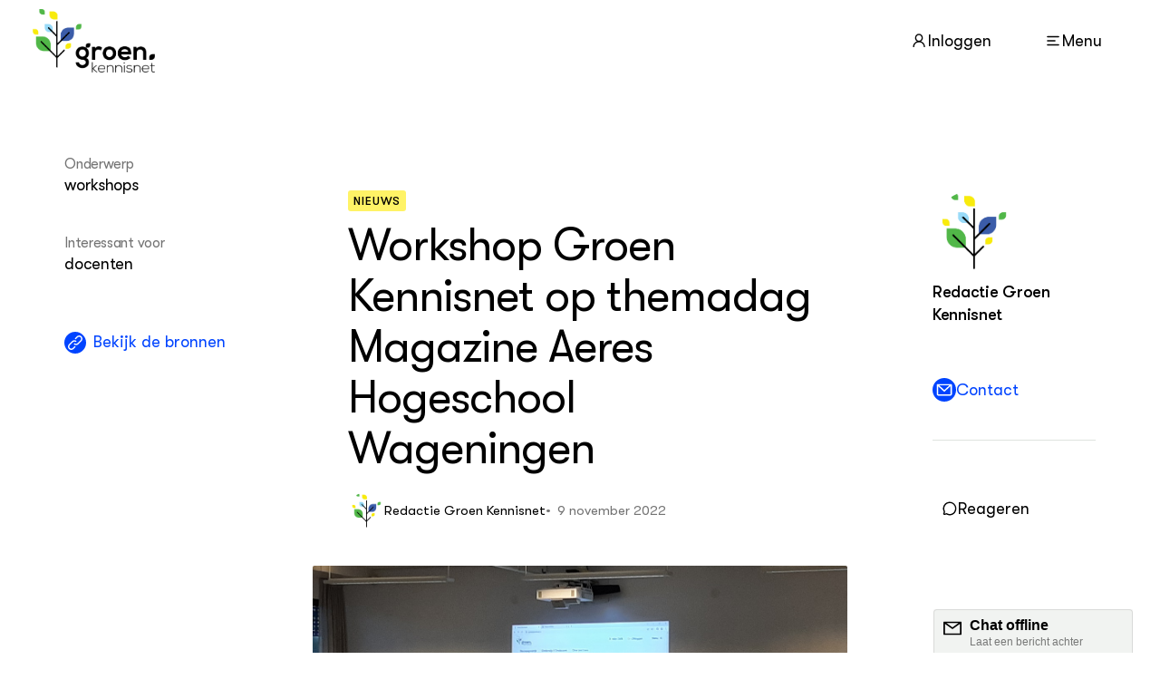

--- FILE ---
content_type: text/css; charset=utf-8
request_url: https://groenkennisnet.nl/_nuxt/Loader.kQX6m_jG.css
body_size: 37785
content:
@charset "UTF-8";[data-v-0588fa63]:root{--nav-height:60px;--viewport:small}@media screen and (min-width:750px){[data-v-0588fa63]:root{--nav-height:90px;--viewport:medium}}[data-v-0588fa63]:root{--rgbBlack:0,0,0;--rgbWhite:255,255,255;--black:rgb(var(--rgbBlack));--white:rgb(var(--rgbWhite))}body[data-v-0588fa63],html[data-v-0588fa63]{-ms-text-size-adjust:100%;-webkit-text-size-adjust:100%;-moz-osx-font-smoothing:grayscale;-webkit-font-smoothing:antialiased;font-family:var(--font-family-primary,"GTWalsheimPro",-apple-system,"BlinkMacSystemFont","Segoe UI","Roboto","Oxygen","Ubuntu","Cantarell","Open Sans","Helvetica Neue",sans-serif)}p[data-v-0588fa63]{font-size:1rem}.storybookComponent__container[data-v-0588fa63]{background-color:var(--white);max-width:100%;padding:10px}@media only screen and (min-width:750px) and (max-width:9999px){.storybookComponent__container[data-v-0588fa63]{max-width:80%}.storybookComponent__container--wide[data-v-0588fa63]{min-width:600px}}.storybookComponent__note[data-v-0588fa63]{font-size:.75rem;font-style:italic;margin-top:40px}@keyframes plyr-progress-0588fa63{to{background-position:var(--plyr-progress-loading-size,25px) 0}}@keyframes plyr-popup-0588fa63{0%{opacity:.5;transform:translateY(10px)}to{opacity:1;transform:translateY(0)}}@keyframes plyr-fade-in-0588fa63{0%{opacity:0}to{opacity:1}}.plyr[data-v-0588fa63]{-moz-osx-font-smoothing:grayscale;-webkit-font-smoothing:antialiased;align-items:center;direction:ltr;display:flex;flex-direction:column;font-family:var(--plyr-font-family,inherit);font-variant-numeric:tabular-nums;font-weight:var(--plyr-font-weight-regular,400);line-height:var(--plyr-line-height,1.7);max-width:100%;min-width:200px;position:relative;text-shadow:none;transition:box-shadow .3s ease;z-index:0}.plyr audio[data-v-0588fa63],.plyr iframe[data-v-0588fa63],.plyr video[data-v-0588fa63]{display:block;height:100%;width:100%}.plyr button[data-v-0588fa63]{font:inherit;line-height:inherit;width:auto}.plyr[data-v-0588fa63]:focus{outline:0}.plyr--full-ui[data-v-0588fa63]{box-sizing:border-box}.plyr--full-ui[data-v-0588fa63] *,.plyr--full-ui[data-v-0588fa63] :after,.plyr--full-ui[data-v-0588fa63] :before{box-sizing:inherit}.plyr--full-ui a[data-v-0588fa63],.plyr--full-ui button[data-v-0588fa63],.plyr--full-ui input[data-v-0588fa63],.plyr--full-ui label[data-v-0588fa63]{touch-action:manipulation}.plyr__badge[data-v-0588fa63]{background:var(--plyr-badge-background,#4a5464);border-radius:var(--plyr-badge-border-radius,2px);color:var(--plyr-badge-text-color,#fff);font-size:var(--plyr-font-size-badge,9px);line-height:1;padding:3px 4px}.plyr--full-ui[data-v-0588fa63] ::-webkit-media-text-track-container{display:none}.plyr__captions[data-v-0588fa63]{animation:plyr-fade-in-0588fa63 .3s ease;bottom:0;display:none;font-size:var(--plyr-font-size-small,13px);left:0;padding:var(--plyr-control-spacing,10px);position:absolute;text-align:center;transition:transform .4s ease-in-out;width:100%}.plyr__captions span[data-v-0588fa63]:empty{display:none}@media (min-width:480px){.plyr__captions[data-v-0588fa63]{font-size:var(--plyr-font-size-base,15px);padding:calc(var(--plyr-control-spacing, 10px)*2)}}@media (min-width:768px){.plyr__captions[data-v-0588fa63]{font-size:var(--plyr-font-size-large,18px)}}.plyr--captions-active .plyr__captions[data-v-0588fa63]{display:block}.plyr:not(.plyr--hide-controls) .plyr__controls:not(:empty)~.plyr__captions[data-v-0588fa63]{transform:translateY(calc(var(--plyr-control-spacing, 10px)*-4))}.plyr__caption[data-v-0588fa63]{background:var(--plyr-captions-background,rgba(0,0,0,.8));border-radius:2px;-webkit-box-decoration-break:clone;box-decoration-break:clone;color:var(--plyr-captions-text-color,#fff);line-height:185%;padding:.2em .5em;white-space:pre-wrap}.plyr__caption div[data-v-0588fa63]{display:inline}.plyr__control[data-v-0588fa63]{background:transparent;border:0;border-radius:var(--plyr-control-radius,3px);color:inherit;cursor:pointer;flex-shrink:0;overflow:visible;padding:calc(var(--plyr-control-spacing, 10px)*.7);position:relative;transition:all .3s ease}.plyr__control svg[data-v-0588fa63]{display:block;height:var(--plyr-control-icon-size,18px);width:var(--plyr-control-icon-size,18px);fill:currentColor;pointer-events:none}.plyr__control[data-v-0588fa63]:focus{outline:0}.plyr__control.plyr__tab-focus[data-v-0588fa63]{outline-color:var(--plyr-tab-focus-color,var(--plyr-color-main,var(--plyr-color-main,#00b2ff)));outline-offset:2px;outline-style:dotted;outline-width:3px}a.plyr__control[data-v-0588fa63]{text-decoration:none}.plyr__control.plyr__control--pressed .icon--not-pressed[data-v-0588fa63],.plyr__control.plyr__control--pressed .label--not-pressed[data-v-0588fa63],.plyr__control:not(.plyr__control--pressed) .icon--pressed[data-v-0588fa63],.plyr__control:not(.plyr__control--pressed) .label--pressed[data-v-0588fa63],a.plyr__control[data-v-0588fa63]:after,a.plyr__control[data-v-0588fa63]:before{display:none}.plyr--full-ui[data-v-0588fa63] ::-webkit-media-controls{display:none}.plyr__controls[data-v-0588fa63]{align-items:center;display:flex;justify-content:flex-end;text-align:center}.plyr__controls .plyr__progress__container[data-v-0588fa63]{flex:1;min-width:0}.plyr__controls .plyr__controls__item[data-v-0588fa63]{margin-left:calc(var(--plyr-control-spacing, 10px)/4)}.plyr__controls .plyr__controls__item[data-v-0588fa63]:first-child{margin-left:0;margin-right:auto}.plyr__controls .plyr__controls__item.plyr__progress__container[data-v-0588fa63]{padding-left:calc(var(--plyr-control-spacing, 10px)/4)}.plyr__controls .plyr__controls__item.plyr__time[data-v-0588fa63]{padding:0 calc(var(--plyr-control-spacing, 10px)/2)}.plyr__controls .plyr__controls__item.plyr__progress__container[data-v-0588fa63]:first-child,.plyr__controls .plyr__controls__item.plyr__time+.plyr__time[data-v-0588fa63],.plyr__controls .plyr__controls__item.plyr__time[data-v-0588fa63]:first-child{padding-left:0}.plyr [data-plyr=airplay][data-v-0588fa63],.plyr [data-plyr=captions][data-v-0588fa63],.plyr [data-plyr=fullscreen][data-v-0588fa63],.plyr [data-plyr=pip][data-v-0588fa63],.plyr__controls[data-v-0588fa63]:empty{display:none}.plyr--airplay-supported [data-plyr=airplay][data-v-0588fa63],.plyr--captions-enabled [data-plyr=captions][data-v-0588fa63],.plyr--fullscreen-enabled [data-plyr=fullscreen][data-v-0588fa63],.plyr--pip-supported [data-plyr=pip][data-v-0588fa63]{display:inline-block}.plyr__menu[data-v-0588fa63]{display:flex;position:relative}.plyr__menu .plyr__control svg[data-v-0588fa63]{transition:transform .3s ease}.plyr__menu .plyr__control[aria-expanded=true] svg[data-v-0588fa63]{transform:rotate(90deg)}.plyr__menu .plyr__control[aria-expanded=true] .plyr__tooltip[data-v-0588fa63]{display:none}.plyr__menu__container[data-v-0588fa63]{animation:plyr-popup-0588fa63 .2s ease;background:var(--plyr-menu-background,hsla(0,0%,100%,.9));border-radius:4px;bottom:100%;box-shadow:var(--plyr-menu-shadow,0 1px 2px rgba(0,0,0,.15));color:var(--plyr-menu-color,#4a5464);font-size:var(--plyr-font-size-base,15px);margin-bottom:10px;position:absolute;right:-3px;text-align:left;white-space:nowrap;z-index:3}.plyr__menu__container>div[data-v-0588fa63]{overflow:hidden;transition:height .35s cubic-bezier(.4,0,.2,1),width .35s cubic-bezier(.4,0,.2,1)}.plyr__menu__container[data-v-0588fa63]:after{border-top-color:transparent;border:var(--plyr-menu-arrow-size,4px) solid transparent;border-top-color:var(--plyr-menu-background,hsla(0,0%,100%,.9));content:"";height:0;position:absolute;right:calc(var(--plyr-control-icon-size, 18px)/2 + var(--plyr-control-spacing, 10px)*.7 - var(--plyr-menu-arrow-size, 4px)/2);top:100%;width:0}.plyr__menu__container [role=menu][data-v-0588fa63]{padding:calc(var(--plyr-control-spacing, 10px)*.7)}.plyr__menu__container [role=menuitem][data-v-0588fa63],.plyr__menu__container [role=menuitemradio][data-v-0588fa63]{margin-top:2px}.plyr__menu__container [role=menuitem][data-v-0588fa63]:first-child,.plyr__menu__container [role=menuitemradio][data-v-0588fa63]:first-child{margin-top:0}.plyr__menu__container .plyr__control[data-v-0588fa63]{align-items:center;color:var(--plyr-menu-color,#4a5464);display:flex;font-size:var(--plyr-font-size-menu,var(--plyr-font-size-small,13px));padding:calc(var(--plyr-control-spacing, 10px)*.7/1.5) calc(var(--plyr-control-spacing, 10px)*.7*1.5);-webkit-user-select:none;-moz-user-select:none;user-select:none;width:100%}.plyr__menu__container .plyr__control>span[data-v-0588fa63]{align-items:inherit;display:flex;width:100%}.plyr__menu__container .plyr__control[data-v-0588fa63]:after{border:var(--plyr-menu-item-arrow-size,4px) solid transparent;content:"";position:absolute;top:50%;transform:translateY(-50%)}.plyr__menu__container .plyr__control--forward[data-v-0588fa63]{padding-right:calc(var(--plyr-control-spacing, 10px)*.7*4)}.plyr__menu__container .plyr__control--forward[data-v-0588fa63]:after{border-left-color:var(--plyr-menu-arrow-color,#728197);right:calc(var(--plyr-control-spacing, 10px)*.7*1.5 - var(--plyr-menu-item-arrow-size, 4px))}.plyr__menu__container .plyr__control--forward.plyr__tab-focus[data-v-0588fa63]:after,.plyr__menu__container .plyr__control--forward[data-v-0588fa63]:hover:after{border-left-color:currentColor}.plyr__menu__container .plyr__control--back[data-v-0588fa63]{font-weight:var(--plyr-font-weight-regular,400);margin:calc(var(--plyr-control-spacing, 10px)*.7);margin-bottom:calc(var(--plyr-control-spacing, 10px)*.7/2);padding-left:calc(var(--plyr-control-spacing, 10px)*.7*4);position:relative;width:calc(100% - var(--plyr-control-spacing, 10px)*.7*2)}.plyr__menu__container .plyr__control--back[data-v-0588fa63]:after{border-right-color:var(--plyr-menu-arrow-color,#728197);left:calc(var(--plyr-control-spacing, 10px)*.7*1.5 - var(--plyr-menu-item-arrow-size, 4px))}.plyr__menu__container .plyr__control--back[data-v-0588fa63]:before{background:var(--plyr-menu-back-border-color,#dcdfe5);box-shadow:0 1px 0 var(--plyr-menu-back-border-shadow-color,#fff);content:"";height:1px;left:0;margin-top:calc(var(--plyr-control-spacing, 10px)*.7/2);overflow:hidden;position:absolute;right:0;top:100%}.plyr__menu__container .plyr__control--back.plyr__tab-focus[data-v-0588fa63]:after,.plyr__menu__container .plyr__control--back[data-v-0588fa63]:hover:after{border-right-color:currentColor}.plyr__menu__container .plyr__control[role=menuitemradio][data-v-0588fa63]{padding-left:calc(var(--plyr-control-spacing, 10px)*.7)}.plyr__menu__container .plyr__control[role=menuitemradio][data-v-0588fa63]:after,.plyr__menu__container .plyr__control[role=menuitemradio][data-v-0588fa63]:before{border-radius:100%}.plyr__menu__container .plyr__control[role=menuitemradio][data-v-0588fa63]:before{background:#0000001a;content:"";display:block;flex-shrink:0;height:16px;margin-right:var(--plyr-control-spacing,10px);transition:all .3s ease;width:16px}.plyr__menu__container .plyr__control[role=menuitemradio][data-v-0588fa63]:after{background:#fff;border:0;height:6px;left:12px;opacity:0;top:50%;transform:translateY(-50%) scale(0);transition:transform .3s ease,opacity .3s ease;width:6px}.plyr__menu__container .plyr__control[role=menuitemradio][aria-checked=true][data-v-0588fa63]:before{background:var(--plyr-control-toggle-checked-background,var(--plyr-color-main,var(--plyr-color-main,#00b2ff)))}.plyr__menu__container .plyr__control[role=menuitemradio][aria-checked=true][data-v-0588fa63]:after{opacity:1;transform:translateY(-50%) scale(1)}.plyr__menu__container .plyr__control[role=menuitemradio].plyr__tab-focus[data-v-0588fa63]:before,.plyr__menu__container .plyr__control[role=menuitemradio][data-v-0588fa63]:hover:before{background:#23282f1a}.plyr__menu__container .plyr__menu__value[data-v-0588fa63]{align-items:center;display:flex;margin-left:auto;margin-right:calc(var(--plyr-control-spacing, 10px)*.7*-1 - -2);overflow:hidden;padding-left:calc(var(--plyr-control-spacing, 10px)*.7*3.5);pointer-events:none}.plyr--full-ui input[type=range][data-v-0588fa63]{-webkit-appearance:none;background:transparent;border:0;border-radius:calc(var(--plyr-range-thumb-height, 13px)*2);color:var(--plyr-range-fill-background,var(--plyr-color-main,var(--plyr-color-main,#00b2ff)));display:block;height:calc(var(--plyr-range-thumb-active-shadow-width, 3px)*2 + var(--plyr-range-thumb-height, 13px));margin:0;min-width:0;padding:0;transition:box-shadow .3s ease;width:100%}.plyr--full-ui input[type=range][data-v-0588fa63]::-webkit-slider-runnable-track{background-image:linear-gradient(to right,currentColor var(--value,0),transparent var(--value,0));background:transparent;border:0;border-radius:calc(var(--plyr-range-track-height, 5px)/2);height:var(--plyr-range-track-height,5px);-webkit-transition:box-shadow .3s ease;transition:box-shadow .3s ease;-webkit-user-select:none;user-select:none}.plyr--full-ui input[type=range][data-v-0588fa63]::-webkit-slider-thumb{-webkit-appearance:none;background:var(--plyr-range-thumb-background,#fff);border:0;border-radius:100%;box-shadow:var(--plyr-range-thumb-shadow,0 1px 1px rgba(35,40,47,.15),0 0 0 1px rgba(35,40,47,.2));height:var(--plyr-range-thumb-height,13px);margin-top:calc((var(--plyr-range-thumb-height, 13px) - var(--plyr-range-track-height, 5px))/2*-1);position:relative;-webkit-transition:all .2s ease;transition:all .2s ease;width:var(--plyr-range-thumb-height,13px)}.plyr--full-ui input[type=range][data-v-0588fa63]::-moz-range-track{background:transparent;border:0;border-radius:calc(var(--plyr-range-track-height, 5px)/2);height:var(--plyr-range-track-height,5px);-moz-transition:box-shadow .3s ease;transition:box-shadow .3s ease;-moz-user-select:none;-webkit-user-select:none;user-select:none}.plyr--full-ui input[type=range][data-v-0588fa63]::-moz-range-thumb{background:var(--plyr-range-thumb-background,#fff);border:0;border-radius:100%;box-shadow:var(--plyr-range-thumb-shadow,0 1px 1px rgba(35,40,47,.15),0 0 0 1px rgba(35,40,47,.2));height:var(--plyr-range-thumb-height,13px);position:relative;-moz-transition:all .2s ease;transition:all .2s ease;width:var(--plyr-range-thumb-height,13px)}.plyr--full-ui input[type=range][data-v-0588fa63]::-moz-range-progress{background:currentColor;border-radius:calc(var(--plyr-range-track-height, 5px)/2);height:var(--plyr-range-track-height,5px)}.plyr--full-ui input[type=range][data-v-0588fa63]::-ms-track{color:transparent}.plyr--full-ui input[type=range][data-v-0588fa63]::-ms-fill-upper,.plyr--full-ui input[type=range][data-v-0588fa63]::-ms-track{background:transparent;border:0;border-radius:calc(var(--plyr-range-track-height, 5px)/2);height:var(--plyr-range-track-height,5px);-ms-transition:box-shadow .3s ease;transition:box-shadow .3s ease;-webkit-user-select:none;user-select:none}.plyr--full-ui input[type=range][data-v-0588fa63]::-ms-fill-lower{background:transparent;background:currentColor;border:0;border-radius:calc(var(--plyr-range-track-height, 5px)/2);height:var(--plyr-range-track-height,5px);-ms-transition:box-shadow .3s ease;transition:box-shadow .3s ease;-webkit-user-select:none;user-select:none}.plyr--full-ui input[type=range][data-v-0588fa63]::-ms-thumb{background:var(--plyr-range-thumb-background,#fff);border:0;border-radius:100%;box-shadow:var(--plyr-range-thumb-shadow,0 1px 1px rgba(35,40,47,.15),0 0 0 1px rgba(35,40,47,.2));height:var(--plyr-range-thumb-height,13px);margin-top:0;position:relative;-ms-transition:all .2s ease;transition:all .2s ease;width:var(--plyr-range-thumb-height,13px)}.plyr--full-ui input[type=range][data-v-0588fa63]::-ms-tooltip{display:none}.plyr--full-ui input[type=range][data-v-0588fa63]::-moz-focus-outer{border:0}.plyr--full-ui input[type=range][data-v-0588fa63]:focus{outline:0}.plyr--full-ui input[type=range].plyr__tab-focus[data-v-0588fa63]::-webkit-slider-runnable-track{outline-color:var(--plyr-tab-focus-color,var(--plyr-color-main,var(--plyr-color-main,#00b2ff)));outline-offset:2px;outline-style:dotted;outline-width:3px}.plyr--full-ui input[type=range].plyr__tab-focus[data-v-0588fa63]::-moz-range-track{outline-color:var(--plyr-tab-focus-color,var(--plyr-color-main,var(--plyr-color-main,#00b2ff)));outline-offset:2px;outline-style:dotted;outline-width:3px}.plyr--full-ui input[type=range].plyr__tab-focus[data-v-0588fa63]::-ms-track{outline-color:var(--plyr-tab-focus-color,var(--plyr-color-main,var(--plyr-color-main,#00b2ff)));outline-offset:2px;outline-style:dotted;outline-width:3px}.plyr__poster[data-v-0588fa63]{background-color:var(--plyr-video-background,var(--plyr-video-background,#000));background-position:50% 50%;background-repeat:no-repeat;background-size:contain;height:100%;left:0;opacity:0;position:absolute;top:0;transition:opacity .2s ease;width:100%;z-index:1}.plyr--stopped.plyr__poster-enabled .plyr__poster[data-v-0588fa63]{opacity:1}.plyr--youtube.plyr--paused.plyr__poster-enabled:not(.plyr--stopped) .plyr__poster[data-v-0588fa63]{display:none}.plyr__time[data-v-0588fa63]{font-size:var(--plyr-font-size-time,var(--plyr-font-size-small,13px))}.plyr__time+.plyr__time[data-v-0588fa63]:before{content:"⁄";margin-right:var(--plyr-control-spacing,10px)}@media (max-width:767px){.plyr__time+.plyr__time[data-v-0588fa63]{display:none}}.plyr__tooltip[data-v-0588fa63]{background:var(--plyr-tooltip-background,hsla(0,0%,100%,.9));border-radius:var(--plyr-tooltip-radius,3px);bottom:100%;box-shadow:var(--plyr-tooltip-shadow,0 1px 2px rgba(0,0,0,.15));color:var(--plyr-tooltip-color,#4a5464);font-size:var(--plyr-font-size-small,13px);font-weight:var(--plyr-font-weight-regular,400);left:50%;line-height:1.3;margin-bottom:calc(var(--plyr-control-spacing, 10px)/2*2);opacity:0;padding:calc(var(--plyr-control-spacing, 10px)/2) calc(var(--plyr-control-spacing, 10px)/2*1.5);pointer-events:none;position:absolute;transform:translate(-50%,10px) scale(.8);transform-origin:50% 100%;transition:transform .2s ease .1s,opacity .2s ease .1s;white-space:nowrap;z-index:2}.plyr__tooltip[data-v-0588fa63]:before{border-left:var(--plyr-tooltip-arrow-size,4px) solid transparent;border-right:var(--plyr-tooltip-arrow-size,4px) solid transparent;border-top:var(--plyr-tooltip-arrow-size,4px) solid var(--plyr-tooltip-background,hsla(0,0%,100%,.9));bottom:calc(var(--plyr-tooltip-arrow-size, 4px)*-1);content:"";height:0;left:50%;position:absolute;transform:translate(-50%);width:0;z-index:2}.plyr .plyr__control.plyr__tab-focus .plyr__tooltip[data-v-0588fa63],.plyr .plyr__control:hover .plyr__tooltip[data-v-0588fa63],.plyr__tooltip--visible[data-v-0588fa63]{opacity:1;transform:translate(-50%) scale(1)}.plyr .plyr__control:hover .plyr__tooltip[data-v-0588fa63]{z-index:3}.plyr__controls>.plyr__control:last-child .plyr__tooltip[data-v-0588fa63]{left:auto;right:0;transform:translateY(10px) scale(.8);transform-origin:100% 100%}.plyr__controls>.plyr__control:last-child .plyr__tooltip[data-v-0588fa63]:before{left:auto;right:calc(var(--plyr-control-icon-size, 18px)/2 + var(--plyr-control-spacing, 10px)*.7);transform:translate(50%)}.plyr__controls>.plyr__control:first-child .plyr__tooltip[data-v-0588fa63],.plyr__controls>.plyr__control:first-child+.plyr__control .plyr__tooltip[data-v-0588fa63]{left:0;transform:translateY(10px) scale(.8);transform-origin:0 100%}.plyr__controls>.plyr__control:first-child .plyr__tooltip[data-v-0588fa63]:before,.plyr__controls>.plyr__control:first-child+.plyr__control .plyr__tooltip[data-v-0588fa63]:before{left:calc(var(--plyr-control-icon-size, 18px)/2 + var(--plyr-control-spacing, 10px)*.7)}.plyr__controls>.plyr__control:first-child .plyr__tooltip--visible[data-v-0588fa63],.plyr__controls>.plyr__control:first-child+.plyr__control .plyr__tooltip--visible[data-v-0588fa63],.plyr__controls>.plyr__control:first-child+.plyr__control.plyr__tab-focus .plyr__tooltip[data-v-0588fa63],.plyr__controls>.plyr__control:first-child+.plyr__control:hover .plyr__tooltip[data-v-0588fa63],.plyr__controls>.plyr__control:first-child.plyr__tab-focus .plyr__tooltip[data-v-0588fa63],.plyr__controls>.plyr__control:first-child:hover .plyr__tooltip[data-v-0588fa63],.plyr__controls>.plyr__control:last-child .plyr__tooltip--visible[data-v-0588fa63],.plyr__controls>.plyr__control:last-child.plyr__tab-focus .plyr__tooltip[data-v-0588fa63],.plyr__controls>.plyr__control:last-child:hover .plyr__tooltip[data-v-0588fa63]{transform:translate(0) scale(1)}.plyr__progress[data-v-0588fa63]{left:calc(var(--plyr-range-thumb-height, 13px)*.5);margin-right:var(--plyr-range-thumb-height,13px);position:relative}.plyr__progress input[type=range][data-v-0588fa63],.plyr__progress__buffer[data-v-0588fa63]{margin-left:calc(var(--plyr-range-thumb-height, 13px)*-.5);margin-right:calc(var(--plyr-range-thumb-height, 13px)*-.5);width:calc(100% + var(--plyr-range-thumb-height, 13px))}.plyr__progress input[type=range][data-v-0588fa63]{position:relative;z-index:2}.plyr__progress .plyr__tooltip[data-v-0588fa63]{font-size:var(--plyr-font-size-time,var(--plyr-font-size-small,13px));left:0}.plyr__progress__buffer[data-v-0588fa63]{-webkit-appearance:none;background:transparent;border:0;border-radius:100px;height:var(--plyr-range-track-height,5px);left:0;margin-top:calc(var(--plyr-range-track-height, 5px)/2*-1);padding:0;position:absolute;top:50%}.plyr__progress__buffer[data-v-0588fa63]::-webkit-progress-bar{background:transparent}.plyr__progress__buffer[data-v-0588fa63]::-webkit-progress-value{background:currentColor;border-radius:100px;min-width:var(--plyr-range-track-height,5px);-webkit-transition:width .2s ease;transition:width .2s ease}.plyr__progress__buffer[data-v-0588fa63]::-moz-progress-bar{background:currentColor;border-radius:100px;min-width:var(--plyr-range-track-height,5px);-moz-transition:width .2s ease;transition:width .2s ease}.plyr__progress__buffer[data-v-0588fa63]::-ms-fill{border-radius:100px;-ms-transition:width .2s ease;transition:width .2s ease}.plyr--loading .plyr__progress__buffer[data-v-0588fa63]{animation:plyr-progress-0588fa63 1s linear infinite;background-image:linear-gradient(-45deg,var(--plyr-progress-loading-background,rgba(35,40,47,.6)) 25%,transparent 25%,transparent 50%,var(--plyr-progress-loading-background,rgba(35,40,47,.6)) 50%,var(--plyr-progress-loading-background,rgba(35,40,47,.6)) 75%,transparent 75%,transparent);background-repeat:repeat-x;background-size:var(--plyr-progress-loading-size,25px) var(--plyr-progress-loading-size,25px);color:transparent}.plyr--video.plyr--loading .plyr__progress__buffer[data-v-0588fa63]{background-color:var(--plyr-video-progress-buffered-background,hsla(0,0%,100%,.25))}.plyr--audio.plyr--loading .plyr__progress__buffer[data-v-0588fa63]{background-color:var(--plyr-audio-progress-buffered-background,rgba(193,200,209,.6))}.plyr__volume[data-v-0588fa63]{align-items:center;display:flex;max-width:110px;min-width:80px;position:relative;width:20%}.plyr__volume input[type=range][data-v-0588fa63]{margin-left:calc(var(--plyr-control-spacing, 10px)/2);margin-right:calc(var(--plyr-control-spacing, 10px)/2);position:relative;z-index:2}.plyr--is-ios .plyr__volume[data-v-0588fa63]{min-width:0;width:auto}.plyr--audio[data-v-0588fa63]{display:block}.plyr--audio .plyr__controls[data-v-0588fa63]{background:var(--plyr-audio-controls-background,#fff);border-radius:inherit;color:var(--plyr-audio-control-color,#4a5464);padding:var(--plyr-control-spacing,10px)}.plyr--audio .plyr__control.plyr__tab-focus[data-v-0588fa63],.plyr--audio .plyr__control[data-v-0588fa63]:hover,.plyr--audio .plyr__control[aria-expanded=true][data-v-0588fa63]{background:var(--plyr-audio-control-background-hover,var(--plyr-color-main,var(--plyr-color-main,#00b2ff)));color:var(--plyr-audio-control-color-hover,#fff)}.plyr--full-ui.plyr--audio input[type=range][data-v-0588fa63]::-webkit-slider-runnable-track{background-color:var(--plyr-audio-range-track-background,var(--plyr-audio-progress-buffered-background,rgba(193,200,209,.6)))}.plyr--full-ui.plyr--audio input[type=range][data-v-0588fa63]::-moz-range-track{background-color:var(--plyr-audio-range-track-background,var(--plyr-audio-progress-buffered-background,rgba(193,200,209,.6)))}.plyr--full-ui.plyr--audio input[type=range][data-v-0588fa63]::-ms-track{background-color:var(--plyr-audio-range-track-background,var(--plyr-audio-progress-buffered-background,rgba(193,200,209,.6)))}.plyr--full-ui.plyr--audio input[type=range][data-v-0588fa63]:active::-webkit-slider-thumb{box-shadow:var(--plyr-range-thumb-shadow,0 1px 1px rgba(35,40,47,.15),0 0 0 1px rgba(35,40,47,.2)),0 0 0 var(--plyr-range-thumb-active-shadow-width,3px) var(--plyr-audio-range-thumb-active-shadow-color,rgba(35,40,47,.1))}.plyr--full-ui.plyr--audio input[type=range][data-v-0588fa63]:active::-moz-range-thumb{box-shadow:var(--plyr-range-thumb-shadow,0 1px 1px rgba(35,40,47,.15),0 0 0 1px rgba(35,40,47,.2)),0 0 0 var(--plyr-range-thumb-active-shadow-width,3px) var(--plyr-audio-range-thumb-active-shadow-color,rgba(35,40,47,.1))}.plyr--full-ui.plyr--audio input[type=range][data-v-0588fa63]:active::-ms-thumb{box-shadow:var(--plyr-range-thumb-shadow,0 1px 1px rgba(35,40,47,.15),0 0 0 1px rgba(35,40,47,.2)),0 0 0 var(--plyr-range-thumb-active-shadow-width,3px) var(--plyr-audio-range-thumb-active-shadow-color,rgba(35,40,47,.1))}.plyr--audio .plyr__progress__buffer[data-v-0588fa63]{color:var(--plyr-audio-progress-buffered-background,rgba(193,200,209,.6))}.plyr--video[data-v-0588fa63]{background:var(--plyr-video-background,var(--plyr-video-background,#000));overflow:hidden}.plyr--video.plyr--menu-open[data-v-0588fa63]{overflow:visible}.plyr__video-wrapper[data-v-0588fa63]{background:var(--plyr-video-background,var(--plyr-video-background,#000));margin:auto;overflow:hidden;position:relative;width:100%}.plyr__video-embed[data-v-0588fa63],.plyr__video-wrapper--fixed-ratio[data-v-0588fa63]{aspect-ratio:16/9}@supports not (aspect-ratio:16/9){.plyr__video-embed[data-v-0588fa63],.plyr__video-wrapper--fixed-ratio[data-v-0588fa63]{height:0;padding-bottom:to-percentage(56.25);position:relative}}.plyr__video-embed iframe[data-v-0588fa63],.plyr__video-wrapper--fixed-ratio video[data-v-0588fa63]{border:0;height:100%;left:0;position:absolute;top:0;width:100%}.plyr--full-ui .plyr__video-embed>.plyr__video-embed__container[data-v-0588fa63]{padding-bottom:to-percentage(240);position:relative;transform:translateY(-to-percentage(38.28125))}.plyr--video .plyr__controls[data-v-0588fa63]{background:var(--plyr-video-controls-background,linear-gradient(transparent,rgba(0,0,0,.75)));border-bottom-left-radius:inherit;border-bottom-right-radius:inherit;bottom:0;color:var(--plyr-video-control-color,#fff);left:0;padding:calc(var(--plyr-control-spacing, 10px)/2);padding-top:calc(var(--plyr-control-spacing, 10px)*2);position:absolute;right:0;transition:opacity .4s ease-in-out,transform .4s ease-in-out;z-index:3}@media (min-width:480px){.plyr--video .plyr__controls[data-v-0588fa63]{padding:var(--plyr-control-spacing,10px);padding-top:calc(var(--plyr-control-spacing, 10px)*3.5)}}.plyr--video.plyr--hide-controls .plyr__controls[data-v-0588fa63]{opacity:0;pointer-events:none;transform:translateY(100%)}.plyr--video .plyr__control.plyr__tab-focus[data-v-0588fa63],.plyr--video .plyr__control[data-v-0588fa63]:hover,.plyr--video .plyr__control[aria-expanded=true][data-v-0588fa63]{background:var(--plyr-video-control-background-hover,var(--plyr-color-main,var(--plyr-color-main,#00b2ff)));color:var(--plyr-video-control-color-hover,#fff)}.plyr__control--overlaid[data-v-0588fa63]{background:var(--plyr-video-control-background-hover,var(--plyr-color-main,var(--plyr-color-main,#00b2ff)));border:0;border-radius:100%;color:var(--plyr-video-control-color,#fff);display:none;left:50%;opacity:.9;padding:calc(var(--plyr-control-spacing, 10px)*1.5);position:absolute;top:50%;transform:translate(-50%,-50%);transition:.3s;z-index:2}.plyr__control--overlaid svg[data-v-0588fa63]{left:2px;position:relative}.plyr__control--overlaid[data-v-0588fa63]:focus,.plyr__control--overlaid[data-v-0588fa63]:hover{opacity:1}.plyr--playing .plyr__control--overlaid[data-v-0588fa63]{opacity:0;visibility:hidden}.plyr--full-ui.plyr--video .plyr__control--overlaid[data-v-0588fa63]{display:block}.plyr--full-ui.plyr--video input[type=range][data-v-0588fa63]::-webkit-slider-runnable-track{background-color:var(--plyr-video-range-track-background,var(--plyr-video-progress-buffered-background,hsla(0,0%,100%,.25)))}.plyr--full-ui.plyr--video input[type=range][data-v-0588fa63]::-moz-range-track{background-color:var(--plyr-video-range-track-background,var(--plyr-video-progress-buffered-background,hsla(0,0%,100%,.25)))}.plyr--full-ui.plyr--video input[type=range][data-v-0588fa63]::-ms-track{background-color:var(--plyr-video-range-track-background,var(--plyr-video-progress-buffered-background,hsla(0,0%,100%,.25)))}.plyr--full-ui.plyr--video input[type=range][data-v-0588fa63]:active::-webkit-slider-thumb{box-shadow:var(--plyr-range-thumb-shadow,0 1px 1px rgba(35,40,47,.15),0 0 0 1px rgba(35,40,47,.2)),0 0 0 var(--plyr-range-thumb-active-shadow-width,3px) var(--plyr-audio-range-thumb-active-shadow-color,hsla(0,0%,100%,.5))}.plyr--full-ui.plyr--video input[type=range][data-v-0588fa63]:active::-moz-range-thumb{box-shadow:var(--plyr-range-thumb-shadow,0 1px 1px rgba(35,40,47,.15),0 0 0 1px rgba(35,40,47,.2)),0 0 0 var(--plyr-range-thumb-active-shadow-width,3px) var(--plyr-audio-range-thumb-active-shadow-color,hsla(0,0%,100%,.5))}.plyr--full-ui.plyr--video input[type=range][data-v-0588fa63]:active::-ms-thumb{box-shadow:var(--plyr-range-thumb-shadow,0 1px 1px rgba(35,40,47,.15),0 0 0 1px rgba(35,40,47,.2)),0 0 0 var(--plyr-range-thumb-active-shadow-width,3px) var(--plyr-audio-range-thumb-active-shadow-color,hsla(0,0%,100%,.5))}.plyr--video .plyr__progress__buffer[data-v-0588fa63]{color:var(--plyr-video-progress-buffered-background,hsla(0,0%,100%,.25))}.plyr[data-v-0588fa63]:fullscreen{background:#000;border-radius:0!important;height:100%;margin:0;width:100%}.plyr:fullscreen video[data-v-0588fa63]{height:100%}.plyr:fullscreen .plyr__control .icon--exit-fullscreen[data-v-0588fa63]{display:block}.plyr:fullscreen .plyr__control .icon--exit-fullscreen+svg[data-v-0588fa63]{display:none}.plyr:fullscreen.plyr--hide-controls[data-v-0588fa63]{cursor:none}@media (min-width:1024px){.plyr:fullscreen .plyr__captions[data-v-0588fa63]{font-size:var(--plyr-font-size-xlarge,21px)}}.plyr[data-v-0588fa63]:-webkit-full-screen{background:#000;border-radius:0!important;height:100%;margin:0;width:100%}.plyr:-webkit-full-screen video[data-v-0588fa63]{height:100%}.plyr:-webkit-full-screen .plyr__control .icon--exit-fullscreen[data-v-0588fa63]{display:block}.plyr:-webkit-full-screen .plyr__control .icon--exit-fullscreen+svg[data-v-0588fa63]{display:none}.plyr:-webkit-full-screen.plyr--hide-controls[data-v-0588fa63]{cursor:none}@media (min-width:1024px){.plyr:-webkit-full-screen .plyr__captions[data-v-0588fa63]{font-size:var(--plyr-font-size-xlarge,21px)}}.plyr[data-v-0588fa63]:-moz-full-screen{background:#000;border-radius:0!important;height:100%;margin:0;width:100%}.plyr:-moz-full-screen video[data-v-0588fa63]{height:100%}.plyr:-moz-full-screen .plyr__control .icon--exit-fullscreen[data-v-0588fa63]{display:block}.plyr:-moz-full-screen .plyr__control .icon--exit-fullscreen+svg[data-v-0588fa63]{display:none}.plyr:-moz-full-screen.plyr--hide-controls[data-v-0588fa63]{cursor:none}@media (min-width:1024px){.plyr:-moz-full-screen .plyr__captions[data-v-0588fa63]{font-size:var(--plyr-font-size-xlarge,21px)}}.plyr[data-v-0588fa63]:-ms-fullscreen{background:#000;border-radius:0!important;height:100%;margin:0;width:100%}.plyr:-ms-fullscreen video[data-v-0588fa63]{height:100%}.plyr:-ms-fullscreen .plyr__control .icon--exit-fullscreen[data-v-0588fa63]{display:block}.plyr:-ms-fullscreen .plyr__control .icon--exit-fullscreen+svg[data-v-0588fa63]{display:none}.plyr:-ms-fullscreen.plyr--hide-controls[data-v-0588fa63]{cursor:none}@media (min-width:1024px){.plyr:-ms-fullscreen .plyr__captions[data-v-0588fa63]{font-size:var(--plyr-font-size-xlarge,21px)}}.plyr--fullscreen-fallback[data-v-0588fa63]{background:#000;border-radius:0!important;bottom:0;display:block;height:100%;left:0;margin:0;position:fixed;right:0;top:0;width:100%;z-index:10000000}.plyr--fullscreen-fallback video[data-v-0588fa63]{height:100%}.plyr--fullscreen-fallback .plyr__control .icon--exit-fullscreen[data-v-0588fa63]{display:block}.plyr--fullscreen-fallback .plyr__control .icon--exit-fullscreen+svg[data-v-0588fa63]{display:none}.plyr--fullscreen-fallback.plyr--hide-controls[data-v-0588fa63]{cursor:none}@media (min-width:1024px){.plyr--fullscreen-fallback .plyr__captions[data-v-0588fa63]{font-size:var(--plyr-font-size-xlarge,21px)}}.plyr__ads[data-v-0588fa63]{border-radius:inherit;bottom:0;cursor:pointer;left:0;overflow:hidden;position:absolute;right:0;top:0;z-index:-1}.plyr__ads>div[data-v-0588fa63],.plyr__ads>div iframe[data-v-0588fa63]{height:100%;position:absolute;width:100%}.plyr__ads[data-v-0588fa63]:after{background:#23282f;border-radius:2px;bottom:var(--plyr-control-spacing,10px);color:#fff;content:attr(data-badge-text);font-size:11px;padding:2px 6px;pointer-events:none;position:absolute;right:var(--plyr-control-spacing,10px);z-index:3}.plyr__ads[data-v-0588fa63]:after:empty{display:none}.plyr__cues[data-v-0588fa63]{background:currentColor;display:block;height:var(--plyr-range-track-height,5px);left:0;margin:-2.5px 0 0;opacity:.8;position:absolute;top:50%;width:3px;z-index:3}.plyr__preview-thumb[data-v-0588fa63]{background-color:var(--plyr-tooltip-background,hsla(0,0%,100%,.9));border-radius:3px;bottom:100%;box-shadow:var(--plyr-tooltip-shadow,0 1px 2px rgba(0,0,0,.15));margin-bottom:calc(var(--plyr-control-spacing, 10px)/2*2);opacity:0;padding:var(--plyr-tooltip-radius,3px);pointer-events:none;position:absolute;transform:translateY(10px) scale(.8);transform-origin:50% 100%;transition:transform .2s ease .1s,opacity .2s ease .1s;z-index:2}.plyr__preview-thumb--is-shown[data-v-0588fa63]{opacity:1;transform:translate(0) scale(1)}.plyr__preview-thumb[data-v-0588fa63]:before{border-left:var(--plyr-tooltip-arrow-size,4px) solid transparent;border-right:var(--plyr-tooltip-arrow-size,4px) solid transparent;border-top:var(--plyr-tooltip-arrow-size,4px) solid var(--plyr-tooltip-background,hsla(0,0%,100%,.9));bottom:calc(var(--plyr-tooltip-arrow-size, 4px)*-1);content:"";height:0;left:50%;position:absolute;transform:translate(-50%);width:0;z-index:2}.plyr__preview-thumb__image-container[data-v-0588fa63]{background:#c1c8d1;border-radius:calc(var(--plyr-tooltip-radius, 3px) - 1px);overflow:hidden;position:relative;z-index:0}.plyr__preview-thumb__image-container img[data-v-0588fa63]{height:100%;left:0;max-height:none;max-width:none;position:absolute;top:0;width:100%}.plyr__preview-thumb__time-container[data-v-0588fa63]{bottom:6px;left:0;position:absolute;right:0;white-space:nowrap;z-index:3}.plyr__preview-thumb__time-container span[data-v-0588fa63]{background-color:#0000008c;border-radius:calc(var(--plyr-tooltip-radius, 3px) - 1px);color:#fff;font-size:var(--plyr-font-size-time,var(--plyr-font-size-small,13px));padding:3px 6px}.plyr__preview-scrubbing[data-v-0588fa63]{bottom:0;filter:blur(1px);height:100%;left:0;margin:auto;opacity:0;overflow:hidden;pointer-events:none;position:absolute;right:0;top:0;transition:opacity .3s ease;width:100%;z-index:1}.plyr__preview-scrubbing--is-shown[data-v-0588fa63]{opacity:1}.plyr__preview-scrubbing img[data-v-0588fa63]{height:100%;left:0;max-height:none;max-width:none;-o-object-fit:contain;object-fit:contain;position:absolute;top:0;width:100%}.plyr--no-transition[data-v-0588fa63]{transition:none!important}.plyr__sr-only[data-v-0588fa63]{overflow:hidden;clip:rect(1px,1px,1px,1px);border:0!important;height:1px!important;padding:0!important;position:absolute!important;width:1px!important}.plyr [hidden][data-v-0588fa63]{display:none!important}[data-v-0588fa63]{-webkit-tap-highlight-color:transparent}[data-v-0588fa63],[data-v-0588fa63]:after,[data-v-0588fa63]:before{box-sizing:border-box;margin:0}body[data-v-0588fa63],html[data-v-0588fa63]{color:var(--black);scroll-behavior:smooth}body[data-v-0588fa63]{background-color:var(--white)}html[data-v-0588fa63]{height:-webkit-fill-available}a[data-v-0588fa63],button[data-v-0588fa63]{outline:none}button[data-v-0588fa63]{background:none;color:inherit;cursor:pointer;font:inherit;outline:inherit;padding:0}button[data-v-0588fa63],dialog[data-v-0588fa63]{border:none}body[data-v-0588fa63]{max-width:100vw;min-height:100vh;min-height:-webkit-fill-available;overflow-x:hidden}body[data-v-0588fa63]:has(.lightbox){overflow:hidden;pointer-events:none}body.blur .layout[data-v-0588fa63]{filter:blur(5px)}body.no-scroll[data-v-0588fa63]{overflow:hidden}@media only screen and (min-width:0px) and (max-width:750px){.container--exploded[data-v-0588fa63]{padding-top:0}}.container--main[data-v-0588fa63]{min-height:calc(100vh - var(--nav-height));transition:filter .2s cubic-bezier(.7,0,.3,1),padding .2s cubic-bezier(.7,0,.3,1)}.container--main.blur[data-v-0588fa63]{filter:blur(5px)}.container--main.blur--delay[data-v-0588fa63]{filter:blur(5px);transition-delay:.5s}.container.container-map-page[data-v-0588fa63]{padding-top:0}[data-v-0588fa63]::placeholder{color:#a3aea3;font-size:80%}[data-v-0588fa63]::-moz-placeholder{color:#a3aea3;font-size:80%}[data-v-0588fa63]:-ms-input-placeholder{color:#a3aea3;font-size:80%}[data-v-0588fa63]:-moz-placeholder{color:#a3aea3;font-size:80%}input[data-v-0588fa63],select[data-v-0588fa63],textarea[data-v-0588fa63]{outline:none}textarea[data-v-0588fa63]{font:inherit}.loader[data-v-0588fa63]{background-color:rgba(var(--white),1);display:grid;height:100%;top:0;right:0;bottom:0;left:0;opacity:1;place-items:center;pointer-events:all;position:fixed;transition:opacity 1.2s cubic-bezier(.7,0,.3,1);width:100%;z-index:99}.loader--hidden[data-v-0588fa63]{opacity:0;pointer-events:none}


--- FILE ---
content_type: text/css; charset=utf-8
request_url: https://groenkennisnet.nl/_nuxt/GknText.C2YoaFvr.css
body_size: 42261
content:
@charset "UTF-8";[data-v-62fd6336]:root{--nav-height:60px;--viewport:small}@media screen and (min-width:750px){[data-v-62fd6336]:root{--nav-height:90px;--viewport:medium}}[data-v-62fd6336]:root{--rgbBlack:0,0,0;--rgbWhite:255,255,255;--black:rgb(var(--rgbBlack));--white:rgb(var(--rgbWhite))}body[data-v-62fd6336],html[data-v-62fd6336]{-ms-text-size-adjust:100%;-webkit-text-size-adjust:100%;-moz-osx-font-smoothing:grayscale;-webkit-font-smoothing:antialiased;font-family:var(--font-family-primary,"GTWalsheimPro",-apple-system,"BlinkMacSystemFont","Segoe UI","Roboto","Oxygen","Ubuntu","Cantarell","Open Sans","Helvetica Neue",sans-serif)}p[data-v-62fd6336]{font-size:1rem}.storybookComponent__container[data-v-62fd6336]{background-color:var(--white);max-width:100%;padding:10px}@media only screen and (min-width:750px) and (max-width:9999px){.storybookComponent__container[data-v-62fd6336]{max-width:80%}.storybookComponent__container--wide[data-v-62fd6336]{min-width:600px}}.storybookComponent__note[data-v-62fd6336]{font-size:.75rem;font-style:italic;margin-top:40px}@keyframes plyr-progress-62fd6336{to{background-position:var(--plyr-progress-loading-size,25px) 0}}@keyframes plyr-popup-62fd6336{0%{opacity:.5;transform:translateY(10px)}to{opacity:1;transform:translateY(0)}}@keyframes plyr-fade-in-62fd6336{0%{opacity:0}to{opacity:1}}.plyr[data-v-62fd6336]{-moz-osx-font-smoothing:grayscale;-webkit-font-smoothing:antialiased;align-items:center;direction:ltr;display:flex;flex-direction:column;font-family:var(--plyr-font-family,inherit);font-variant-numeric:tabular-nums;font-weight:var(--plyr-font-weight-regular,400);line-height:var(--plyr-line-height,1.7);max-width:100%;min-width:200px;position:relative;text-shadow:none;transition:box-shadow .3s ease;z-index:0}.plyr audio[data-v-62fd6336],.plyr iframe[data-v-62fd6336],.plyr video[data-v-62fd6336]{display:block;height:100%;width:100%}.plyr button[data-v-62fd6336]{font:inherit;line-height:inherit;width:auto}.plyr[data-v-62fd6336]:focus{outline:0}.plyr--full-ui[data-v-62fd6336]{box-sizing:border-box}.plyr--full-ui[data-v-62fd6336] *,.plyr--full-ui[data-v-62fd6336] :after,.plyr--full-ui[data-v-62fd6336] :before{box-sizing:inherit}.plyr--full-ui a[data-v-62fd6336],.plyr--full-ui button[data-v-62fd6336],.plyr--full-ui input[data-v-62fd6336],.plyr--full-ui label[data-v-62fd6336]{touch-action:manipulation}.plyr__badge[data-v-62fd6336]{background:var(--plyr-badge-background,#4a5464);border-radius:var(--plyr-badge-border-radius,2px);color:var(--plyr-badge-text-color,#fff);font-size:var(--plyr-font-size-badge,9px);line-height:1;padding:3px 4px}.plyr--full-ui[data-v-62fd6336] ::-webkit-media-text-track-container{display:none}.plyr__captions[data-v-62fd6336]{animation:plyr-fade-in-62fd6336 .3s ease;bottom:0;display:none;font-size:var(--plyr-font-size-small,13px);left:0;padding:var(--plyr-control-spacing,10px);position:absolute;text-align:center;transition:transform .4s ease-in-out;width:100%}.plyr__captions span[data-v-62fd6336]:empty{display:none}@media (min-width:480px){.plyr__captions[data-v-62fd6336]{font-size:var(--plyr-font-size-base,15px);padding:calc(var(--plyr-control-spacing, 10px)*2)}}@media (min-width:768px){.plyr__captions[data-v-62fd6336]{font-size:var(--plyr-font-size-large,18px)}}.plyr--captions-active .plyr__captions[data-v-62fd6336]{display:block}.plyr:not(.plyr--hide-controls) .plyr__controls:not(:empty)~.plyr__captions[data-v-62fd6336]{transform:translateY(calc(var(--plyr-control-spacing, 10px)*-4))}.plyr__caption[data-v-62fd6336]{background:var(--plyr-captions-background,rgba(0,0,0,.8));border-radius:2px;-webkit-box-decoration-break:clone;box-decoration-break:clone;color:var(--plyr-captions-text-color,#fff);line-height:185%;padding:.2em .5em;white-space:pre-wrap}.plyr__caption div[data-v-62fd6336]{display:inline}.plyr__control[data-v-62fd6336]{background:transparent;border:0;border-radius:var(--plyr-control-radius,3px);color:inherit;cursor:pointer;flex-shrink:0;overflow:visible;padding:calc(var(--plyr-control-spacing, 10px)*.7);position:relative;transition:all .3s ease}.plyr__control svg[data-v-62fd6336]{display:block;height:var(--plyr-control-icon-size,18px);width:var(--plyr-control-icon-size,18px);fill:currentColor;pointer-events:none}.plyr__control[data-v-62fd6336]:focus{outline:0}.plyr__control.plyr__tab-focus[data-v-62fd6336]{outline-color:var(--plyr-tab-focus-color,var(--plyr-color-main,var(--plyr-color-main,#00b2ff)));outline-offset:2px;outline-style:dotted;outline-width:3px}a.plyr__control[data-v-62fd6336]{text-decoration:none}.plyr__control.plyr__control--pressed .icon--not-pressed[data-v-62fd6336],.plyr__control.plyr__control--pressed .label--not-pressed[data-v-62fd6336],.plyr__control:not(.plyr__control--pressed) .icon--pressed[data-v-62fd6336],.plyr__control:not(.plyr__control--pressed) .label--pressed[data-v-62fd6336],a.plyr__control[data-v-62fd6336]:after,a.plyr__control[data-v-62fd6336]:before{display:none}.plyr--full-ui[data-v-62fd6336] ::-webkit-media-controls{display:none}.plyr__controls[data-v-62fd6336]{align-items:center;display:flex;justify-content:flex-end;text-align:center}.plyr__controls .plyr__progress__container[data-v-62fd6336]{flex:1;min-width:0}.plyr__controls .plyr__controls__item[data-v-62fd6336]{margin-left:calc(var(--plyr-control-spacing, 10px)/4)}.plyr__controls .plyr__controls__item[data-v-62fd6336]:first-child{margin-left:0;margin-right:auto}.plyr__controls .plyr__controls__item.plyr__progress__container[data-v-62fd6336]{padding-left:calc(var(--plyr-control-spacing, 10px)/4)}.plyr__controls .plyr__controls__item.plyr__time[data-v-62fd6336]{padding:0 calc(var(--plyr-control-spacing, 10px)/2)}.plyr__controls .plyr__controls__item.plyr__progress__container[data-v-62fd6336]:first-child,.plyr__controls .plyr__controls__item.plyr__time+.plyr__time[data-v-62fd6336],.plyr__controls .plyr__controls__item.plyr__time[data-v-62fd6336]:first-child{padding-left:0}.plyr [data-plyr=airplay][data-v-62fd6336],.plyr [data-plyr=captions][data-v-62fd6336],.plyr [data-plyr=fullscreen][data-v-62fd6336],.plyr [data-plyr=pip][data-v-62fd6336],.plyr__controls[data-v-62fd6336]:empty{display:none}.plyr--airplay-supported [data-plyr=airplay][data-v-62fd6336],.plyr--captions-enabled [data-plyr=captions][data-v-62fd6336],.plyr--fullscreen-enabled [data-plyr=fullscreen][data-v-62fd6336],.plyr--pip-supported [data-plyr=pip][data-v-62fd6336]{display:inline-block}.plyr__menu[data-v-62fd6336]{display:flex;position:relative}.plyr__menu .plyr__control svg[data-v-62fd6336]{transition:transform .3s ease}.plyr__menu .plyr__control[aria-expanded=true] svg[data-v-62fd6336]{transform:rotate(90deg)}.plyr__menu .plyr__control[aria-expanded=true] .plyr__tooltip[data-v-62fd6336]{display:none}.plyr__menu__container[data-v-62fd6336]{animation:plyr-popup-62fd6336 .2s ease;background:var(--plyr-menu-background,hsla(0,0%,100%,.9));border-radius:4px;bottom:100%;box-shadow:var(--plyr-menu-shadow,0 1px 2px rgba(0,0,0,.15));color:var(--plyr-menu-color,#4a5464);font-size:var(--plyr-font-size-base,15px);margin-bottom:10px;position:absolute;right:-3px;text-align:left;white-space:nowrap;z-index:3}.plyr__menu__container>div[data-v-62fd6336]{overflow:hidden;transition:height .35s cubic-bezier(.4,0,.2,1),width .35s cubic-bezier(.4,0,.2,1)}.plyr__menu__container[data-v-62fd6336]:after{border-top-color:transparent;border:var(--plyr-menu-arrow-size,4px) solid transparent;border-top-color:var(--plyr-menu-background,hsla(0,0%,100%,.9));content:"";height:0;position:absolute;right:calc(var(--plyr-control-icon-size, 18px)/2 + var(--plyr-control-spacing, 10px)*.7 - var(--plyr-menu-arrow-size, 4px)/2);top:100%;width:0}.plyr__menu__container [role=menu][data-v-62fd6336]{padding:calc(var(--plyr-control-spacing, 10px)*.7)}.plyr__menu__container [role=menuitem][data-v-62fd6336],.plyr__menu__container [role=menuitemradio][data-v-62fd6336]{margin-top:2px}.plyr__menu__container [role=menuitem][data-v-62fd6336]:first-child,.plyr__menu__container [role=menuitemradio][data-v-62fd6336]:first-child{margin-top:0}.plyr__menu__container .plyr__control[data-v-62fd6336]{align-items:center;color:var(--plyr-menu-color,#4a5464);display:flex;font-size:var(--plyr-font-size-menu,var(--plyr-font-size-small,13px));padding:calc(var(--plyr-control-spacing, 10px)*.7/1.5) calc(var(--plyr-control-spacing, 10px)*.7*1.5);-webkit-user-select:none;-moz-user-select:none;user-select:none;width:100%}.plyr__menu__container .plyr__control>span[data-v-62fd6336]{align-items:inherit;display:flex;width:100%}.plyr__menu__container .plyr__control[data-v-62fd6336]:after{border:var(--plyr-menu-item-arrow-size,4px) solid transparent;content:"";position:absolute;top:50%;transform:translateY(-50%)}.plyr__menu__container .plyr__control--forward[data-v-62fd6336]{padding-right:calc(var(--plyr-control-spacing, 10px)*.7*4)}.plyr__menu__container .plyr__control--forward[data-v-62fd6336]:after{border-left-color:var(--plyr-menu-arrow-color,#728197);right:calc(var(--plyr-control-spacing, 10px)*.7*1.5 - var(--plyr-menu-item-arrow-size, 4px))}.plyr__menu__container .plyr__control--forward.plyr__tab-focus[data-v-62fd6336]:after,.plyr__menu__container .plyr__control--forward[data-v-62fd6336]:hover:after{border-left-color:currentColor}.plyr__menu__container .plyr__control--back[data-v-62fd6336]{font-weight:var(--plyr-font-weight-regular,400);margin:calc(var(--plyr-control-spacing, 10px)*.7);margin-bottom:calc(var(--plyr-control-spacing, 10px)*.7/2);padding-left:calc(var(--plyr-control-spacing, 10px)*.7*4);position:relative;width:calc(100% - var(--plyr-control-spacing, 10px)*.7*2)}.plyr__menu__container .plyr__control--back[data-v-62fd6336]:after{border-right-color:var(--plyr-menu-arrow-color,#728197);left:calc(var(--plyr-control-spacing, 10px)*.7*1.5 - var(--plyr-menu-item-arrow-size, 4px))}.plyr__menu__container .plyr__control--back[data-v-62fd6336]:before{background:var(--plyr-menu-back-border-color,#dcdfe5);box-shadow:0 1px 0 var(--plyr-menu-back-border-shadow-color,#fff);content:"";height:1px;left:0;margin-top:calc(var(--plyr-control-spacing, 10px)*.7/2);overflow:hidden;position:absolute;right:0;top:100%}.plyr__menu__container .plyr__control--back.plyr__tab-focus[data-v-62fd6336]:after,.plyr__menu__container .plyr__control--back[data-v-62fd6336]:hover:after{border-right-color:currentColor}.plyr__menu__container .plyr__control[role=menuitemradio][data-v-62fd6336]{padding-left:calc(var(--plyr-control-spacing, 10px)*.7)}.plyr__menu__container .plyr__control[role=menuitemradio][data-v-62fd6336]:after,.plyr__menu__container .plyr__control[role=menuitemradio][data-v-62fd6336]:before{border-radius:100%}.plyr__menu__container .plyr__control[role=menuitemradio][data-v-62fd6336]:before{background:#0000001a;content:"";display:block;flex-shrink:0;height:16px;margin-right:var(--plyr-control-spacing,10px);transition:all .3s ease;width:16px}.plyr__menu__container .plyr__control[role=menuitemradio][data-v-62fd6336]:after{background:#fff;border:0;height:6px;left:12px;opacity:0;top:50%;transform:translateY(-50%) scale(0);transition:transform .3s ease,opacity .3s ease;width:6px}.plyr__menu__container .plyr__control[role=menuitemradio][aria-checked=true][data-v-62fd6336]:before{background:var(--plyr-control-toggle-checked-background,var(--plyr-color-main,var(--plyr-color-main,#00b2ff)))}.plyr__menu__container .plyr__control[role=menuitemradio][aria-checked=true][data-v-62fd6336]:after{opacity:1;transform:translateY(-50%) scale(1)}.plyr__menu__container .plyr__control[role=menuitemradio].plyr__tab-focus[data-v-62fd6336]:before,.plyr__menu__container .plyr__control[role=menuitemradio][data-v-62fd6336]:hover:before{background:#23282f1a}.plyr__menu__container .plyr__menu__value[data-v-62fd6336]{align-items:center;display:flex;margin-left:auto;margin-right:calc(var(--plyr-control-spacing, 10px)*.7*-1 - -2);overflow:hidden;padding-left:calc(var(--plyr-control-spacing, 10px)*.7*3.5);pointer-events:none}.plyr--full-ui input[type=range][data-v-62fd6336]{-webkit-appearance:none;background:transparent;border:0;border-radius:calc(var(--plyr-range-thumb-height, 13px)*2);color:var(--plyr-range-fill-background,var(--plyr-color-main,var(--plyr-color-main,#00b2ff)));display:block;height:calc(var(--plyr-range-thumb-active-shadow-width, 3px)*2 + var(--plyr-range-thumb-height, 13px));margin:0;min-width:0;padding:0;transition:box-shadow .3s ease;width:100%}.plyr--full-ui input[type=range][data-v-62fd6336]::-webkit-slider-runnable-track{background-image:linear-gradient(to right,currentColor var(--value,0),transparent var(--value,0));background:transparent;border:0;border-radius:calc(var(--plyr-range-track-height, 5px)/2);height:var(--plyr-range-track-height,5px);-webkit-transition:box-shadow .3s ease;transition:box-shadow .3s ease;-webkit-user-select:none;user-select:none}.plyr--full-ui input[type=range][data-v-62fd6336]::-webkit-slider-thumb{-webkit-appearance:none;background:var(--plyr-range-thumb-background,#fff);border:0;border-radius:100%;box-shadow:var(--plyr-range-thumb-shadow,0 1px 1px rgba(35,40,47,.15),0 0 0 1px rgba(35,40,47,.2));height:var(--plyr-range-thumb-height,13px);margin-top:calc((var(--plyr-range-thumb-height, 13px) - var(--plyr-range-track-height, 5px))/2*-1);position:relative;-webkit-transition:all .2s ease;transition:all .2s ease;width:var(--plyr-range-thumb-height,13px)}.plyr--full-ui input[type=range][data-v-62fd6336]::-moz-range-track{background:transparent;border:0;border-radius:calc(var(--plyr-range-track-height, 5px)/2);height:var(--plyr-range-track-height,5px);-moz-transition:box-shadow .3s ease;transition:box-shadow .3s ease;-moz-user-select:none;-webkit-user-select:none;user-select:none}.plyr--full-ui input[type=range][data-v-62fd6336]::-moz-range-thumb{background:var(--plyr-range-thumb-background,#fff);border:0;border-radius:100%;box-shadow:var(--plyr-range-thumb-shadow,0 1px 1px rgba(35,40,47,.15),0 0 0 1px rgba(35,40,47,.2));height:var(--plyr-range-thumb-height,13px);position:relative;-moz-transition:all .2s ease;transition:all .2s ease;width:var(--plyr-range-thumb-height,13px)}.plyr--full-ui input[type=range][data-v-62fd6336]::-moz-range-progress{background:currentColor;border-radius:calc(var(--plyr-range-track-height, 5px)/2);height:var(--plyr-range-track-height,5px)}.plyr--full-ui input[type=range][data-v-62fd6336]::-ms-track{color:transparent}.plyr--full-ui input[type=range][data-v-62fd6336]::-ms-fill-upper,.plyr--full-ui input[type=range][data-v-62fd6336]::-ms-track{background:transparent;border:0;border-radius:calc(var(--plyr-range-track-height, 5px)/2);height:var(--plyr-range-track-height,5px);-ms-transition:box-shadow .3s ease;transition:box-shadow .3s ease;-webkit-user-select:none;user-select:none}.plyr--full-ui input[type=range][data-v-62fd6336]::-ms-fill-lower{background:transparent;background:currentColor;border:0;border-radius:calc(var(--plyr-range-track-height, 5px)/2);height:var(--plyr-range-track-height,5px);-ms-transition:box-shadow .3s ease;transition:box-shadow .3s ease;-webkit-user-select:none;user-select:none}.plyr--full-ui input[type=range][data-v-62fd6336]::-ms-thumb{background:var(--plyr-range-thumb-background,#fff);border:0;border-radius:100%;box-shadow:var(--plyr-range-thumb-shadow,0 1px 1px rgba(35,40,47,.15),0 0 0 1px rgba(35,40,47,.2));height:var(--plyr-range-thumb-height,13px);margin-top:0;position:relative;-ms-transition:all .2s ease;transition:all .2s ease;width:var(--plyr-range-thumb-height,13px)}.plyr--full-ui input[type=range][data-v-62fd6336]::-ms-tooltip{display:none}.plyr--full-ui input[type=range][data-v-62fd6336]::-moz-focus-outer{border:0}.plyr--full-ui input[type=range][data-v-62fd6336]:focus{outline:0}.plyr--full-ui input[type=range].plyr__tab-focus[data-v-62fd6336]::-webkit-slider-runnable-track{outline-color:var(--plyr-tab-focus-color,var(--plyr-color-main,var(--plyr-color-main,#00b2ff)));outline-offset:2px;outline-style:dotted;outline-width:3px}.plyr--full-ui input[type=range].plyr__tab-focus[data-v-62fd6336]::-moz-range-track{outline-color:var(--plyr-tab-focus-color,var(--plyr-color-main,var(--plyr-color-main,#00b2ff)));outline-offset:2px;outline-style:dotted;outline-width:3px}.plyr--full-ui input[type=range].plyr__tab-focus[data-v-62fd6336]::-ms-track{outline-color:var(--plyr-tab-focus-color,var(--plyr-color-main,var(--plyr-color-main,#00b2ff)));outline-offset:2px;outline-style:dotted;outline-width:3px}.plyr__poster[data-v-62fd6336]{background-color:var(--plyr-video-background,var(--plyr-video-background,#000));background-position:50% 50%;background-repeat:no-repeat;background-size:contain;height:100%;left:0;opacity:0;position:absolute;top:0;transition:opacity .2s ease;width:100%;z-index:1}.plyr--stopped.plyr__poster-enabled .plyr__poster[data-v-62fd6336]{opacity:1}.plyr--youtube.plyr--paused.plyr__poster-enabled:not(.plyr--stopped) .plyr__poster[data-v-62fd6336]{display:none}.plyr__time[data-v-62fd6336]{font-size:var(--plyr-font-size-time,var(--plyr-font-size-small,13px))}.plyr__time+.plyr__time[data-v-62fd6336]:before{content:"⁄";margin-right:var(--plyr-control-spacing,10px)}@media (max-width:767px){.plyr__time+.plyr__time[data-v-62fd6336]{display:none}}.plyr__tooltip[data-v-62fd6336]{background:var(--plyr-tooltip-background,hsla(0,0%,100%,.9));border-radius:var(--plyr-tooltip-radius,3px);bottom:100%;box-shadow:var(--plyr-tooltip-shadow,0 1px 2px rgba(0,0,0,.15));color:var(--plyr-tooltip-color,#4a5464);font-size:var(--plyr-font-size-small,13px);font-weight:var(--plyr-font-weight-regular,400);left:50%;line-height:1.3;margin-bottom:calc(var(--plyr-control-spacing, 10px)/2*2);opacity:0;padding:calc(var(--plyr-control-spacing, 10px)/2) calc(var(--plyr-control-spacing, 10px)/2*1.5);pointer-events:none;position:absolute;transform:translate(-50%,10px) scale(.8);transform-origin:50% 100%;transition:transform .2s ease .1s,opacity .2s ease .1s;white-space:nowrap;z-index:2}.plyr__tooltip[data-v-62fd6336]:before{border-left:var(--plyr-tooltip-arrow-size,4px) solid transparent;border-right:var(--plyr-tooltip-arrow-size,4px) solid transparent;border-top:var(--plyr-tooltip-arrow-size,4px) solid var(--plyr-tooltip-background,hsla(0,0%,100%,.9));bottom:calc(var(--plyr-tooltip-arrow-size, 4px)*-1);content:"";height:0;left:50%;position:absolute;transform:translate(-50%);width:0;z-index:2}.plyr .plyr__control.plyr__tab-focus .plyr__tooltip[data-v-62fd6336],.plyr .plyr__control:hover .plyr__tooltip[data-v-62fd6336],.plyr__tooltip--visible[data-v-62fd6336]{opacity:1;transform:translate(-50%) scale(1)}.plyr .plyr__control:hover .plyr__tooltip[data-v-62fd6336]{z-index:3}.plyr__controls>.plyr__control:last-child .plyr__tooltip[data-v-62fd6336]{left:auto;right:0;transform:translateY(10px) scale(.8);transform-origin:100% 100%}.plyr__controls>.plyr__control:last-child .plyr__tooltip[data-v-62fd6336]:before{left:auto;right:calc(var(--plyr-control-icon-size, 18px)/2 + var(--plyr-control-spacing, 10px)*.7);transform:translate(50%)}.plyr__controls>.plyr__control:first-child .plyr__tooltip[data-v-62fd6336],.plyr__controls>.plyr__control:first-child+.plyr__control .plyr__tooltip[data-v-62fd6336]{left:0;transform:translateY(10px) scale(.8);transform-origin:0 100%}.plyr__controls>.plyr__control:first-child .plyr__tooltip[data-v-62fd6336]:before,.plyr__controls>.plyr__control:first-child+.plyr__control .plyr__tooltip[data-v-62fd6336]:before{left:calc(var(--plyr-control-icon-size, 18px)/2 + var(--plyr-control-spacing, 10px)*.7)}.plyr__controls>.plyr__control:first-child .plyr__tooltip--visible[data-v-62fd6336],.plyr__controls>.plyr__control:first-child+.plyr__control .plyr__tooltip--visible[data-v-62fd6336],.plyr__controls>.plyr__control:first-child+.plyr__control.plyr__tab-focus .plyr__tooltip[data-v-62fd6336],.plyr__controls>.plyr__control:first-child+.plyr__control:hover .plyr__tooltip[data-v-62fd6336],.plyr__controls>.plyr__control:first-child.plyr__tab-focus .plyr__tooltip[data-v-62fd6336],.plyr__controls>.plyr__control:first-child:hover .plyr__tooltip[data-v-62fd6336],.plyr__controls>.plyr__control:last-child .plyr__tooltip--visible[data-v-62fd6336],.plyr__controls>.plyr__control:last-child.plyr__tab-focus .plyr__tooltip[data-v-62fd6336],.plyr__controls>.plyr__control:last-child:hover .plyr__tooltip[data-v-62fd6336]{transform:translate(0) scale(1)}.plyr__progress[data-v-62fd6336]{left:calc(var(--plyr-range-thumb-height, 13px)*.5);margin-right:var(--plyr-range-thumb-height,13px);position:relative}.plyr__progress input[type=range][data-v-62fd6336],.plyr__progress__buffer[data-v-62fd6336]{margin-left:calc(var(--plyr-range-thumb-height, 13px)*-.5);margin-right:calc(var(--plyr-range-thumb-height, 13px)*-.5);width:calc(100% + var(--plyr-range-thumb-height, 13px))}.plyr__progress input[type=range][data-v-62fd6336]{position:relative;z-index:2}.plyr__progress .plyr__tooltip[data-v-62fd6336]{font-size:var(--plyr-font-size-time,var(--plyr-font-size-small,13px));left:0}.plyr__progress__buffer[data-v-62fd6336]{-webkit-appearance:none;background:transparent;border:0;border-radius:100px;height:var(--plyr-range-track-height,5px);left:0;margin-top:calc(var(--plyr-range-track-height, 5px)/2*-1);padding:0;position:absolute;top:50%}.plyr__progress__buffer[data-v-62fd6336]::-webkit-progress-bar{background:transparent}.plyr__progress__buffer[data-v-62fd6336]::-webkit-progress-value{background:currentColor;border-radius:100px;min-width:var(--plyr-range-track-height,5px);-webkit-transition:width .2s ease;transition:width .2s ease}.plyr__progress__buffer[data-v-62fd6336]::-moz-progress-bar{background:currentColor;border-radius:100px;min-width:var(--plyr-range-track-height,5px);-moz-transition:width .2s ease;transition:width .2s ease}.plyr__progress__buffer[data-v-62fd6336]::-ms-fill{border-radius:100px;-ms-transition:width .2s ease;transition:width .2s ease}.plyr--loading .plyr__progress__buffer[data-v-62fd6336]{animation:plyr-progress-62fd6336 1s linear infinite;background-image:linear-gradient(-45deg,var(--plyr-progress-loading-background,rgba(35,40,47,.6)) 25%,transparent 25%,transparent 50%,var(--plyr-progress-loading-background,rgba(35,40,47,.6)) 50%,var(--plyr-progress-loading-background,rgba(35,40,47,.6)) 75%,transparent 75%,transparent);background-repeat:repeat-x;background-size:var(--plyr-progress-loading-size,25px) var(--plyr-progress-loading-size,25px);color:transparent}.plyr--video.plyr--loading .plyr__progress__buffer[data-v-62fd6336]{background-color:var(--plyr-video-progress-buffered-background,hsla(0,0%,100%,.25))}.plyr--audio.plyr--loading .plyr__progress__buffer[data-v-62fd6336]{background-color:var(--plyr-audio-progress-buffered-background,rgba(193,200,209,.6))}.plyr__volume[data-v-62fd6336]{align-items:center;display:flex;max-width:110px;min-width:80px;position:relative;width:20%}.plyr__volume input[type=range][data-v-62fd6336]{margin-left:calc(var(--plyr-control-spacing, 10px)/2);margin-right:calc(var(--plyr-control-spacing, 10px)/2);position:relative;z-index:2}.plyr--is-ios .plyr__volume[data-v-62fd6336]{min-width:0;width:auto}.plyr--audio[data-v-62fd6336]{display:block}.plyr--audio .plyr__controls[data-v-62fd6336]{background:var(--plyr-audio-controls-background,#fff);border-radius:inherit;color:var(--plyr-audio-control-color,#4a5464);padding:var(--plyr-control-spacing,10px)}.plyr--audio .plyr__control.plyr__tab-focus[data-v-62fd6336],.plyr--audio .plyr__control[data-v-62fd6336]:hover,.plyr--audio .plyr__control[aria-expanded=true][data-v-62fd6336]{background:var(--plyr-audio-control-background-hover,var(--plyr-color-main,var(--plyr-color-main,#00b2ff)));color:var(--plyr-audio-control-color-hover,#fff)}.plyr--full-ui.plyr--audio input[type=range][data-v-62fd6336]::-webkit-slider-runnable-track{background-color:var(--plyr-audio-range-track-background,var(--plyr-audio-progress-buffered-background,rgba(193,200,209,.6)))}.plyr--full-ui.plyr--audio input[type=range][data-v-62fd6336]::-moz-range-track{background-color:var(--plyr-audio-range-track-background,var(--plyr-audio-progress-buffered-background,rgba(193,200,209,.6)))}.plyr--full-ui.plyr--audio input[type=range][data-v-62fd6336]::-ms-track{background-color:var(--plyr-audio-range-track-background,var(--plyr-audio-progress-buffered-background,rgba(193,200,209,.6)))}.plyr--full-ui.plyr--audio input[type=range][data-v-62fd6336]:active::-webkit-slider-thumb{box-shadow:var(--plyr-range-thumb-shadow,0 1px 1px rgba(35,40,47,.15),0 0 0 1px rgba(35,40,47,.2)),0 0 0 var(--plyr-range-thumb-active-shadow-width,3px) var(--plyr-audio-range-thumb-active-shadow-color,rgba(35,40,47,.1))}.plyr--full-ui.plyr--audio input[type=range][data-v-62fd6336]:active::-moz-range-thumb{box-shadow:var(--plyr-range-thumb-shadow,0 1px 1px rgba(35,40,47,.15),0 0 0 1px rgba(35,40,47,.2)),0 0 0 var(--plyr-range-thumb-active-shadow-width,3px) var(--plyr-audio-range-thumb-active-shadow-color,rgba(35,40,47,.1))}.plyr--full-ui.plyr--audio input[type=range][data-v-62fd6336]:active::-ms-thumb{box-shadow:var(--plyr-range-thumb-shadow,0 1px 1px rgba(35,40,47,.15),0 0 0 1px rgba(35,40,47,.2)),0 0 0 var(--plyr-range-thumb-active-shadow-width,3px) var(--plyr-audio-range-thumb-active-shadow-color,rgba(35,40,47,.1))}.plyr--audio .plyr__progress__buffer[data-v-62fd6336]{color:var(--plyr-audio-progress-buffered-background,rgba(193,200,209,.6))}.plyr--video[data-v-62fd6336]{background:var(--plyr-video-background,var(--plyr-video-background,#000));overflow:hidden}.plyr--video.plyr--menu-open[data-v-62fd6336]{overflow:visible}.plyr__video-wrapper[data-v-62fd6336]{background:var(--plyr-video-background,var(--plyr-video-background,#000));margin:auto;overflow:hidden;position:relative;width:100%}.plyr__video-embed[data-v-62fd6336],.plyr__video-wrapper--fixed-ratio[data-v-62fd6336]{aspect-ratio:16/9}@supports not (aspect-ratio:16/9){.plyr__video-embed[data-v-62fd6336],.plyr__video-wrapper--fixed-ratio[data-v-62fd6336]{height:0;padding-bottom:to-percentage(56.25);position:relative}}.plyr__video-embed iframe[data-v-62fd6336],.plyr__video-wrapper--fixed-ratio video[data-v-62fd6336]{border:0;height:100%;left:0;position:absolute;top:0;width:100%}.plyr--full-ui .plyr__video-embed>.plyr__video-embed__container[data-v-62fd6336]{padding-bottom:to-percentage(240);position:relative;transform:translateY(-to-percentage(38.28125))}.plyr--video .plyr__controls[data-v-62fd6336]{background:var(--plyr-video-controls-background,linear-gradient(transparent,rgba(0,0,0,.75)));border-bottom-left-radius:inherit;border-bottom-right-radius:inherit;bottom:0;color:var(--plyr-video-control-color,#fff);left:0;padding:calc(var(--plyr-control-spacing, 10px)/2);padding-top:calc(var(--plyr-control-spacing, 10px)*2);position:absolute;right:0;transition:opacity .4s ease-in-out,transform .4s ease-in-out;z-index:3}@media (min-width:480px){.plyr--video .plyr__controls[data-v-62fd6336]{padding:var(--plyr-control-spacing,10px);padding-top:calc(var(--plyr-control-spacing, 10px)*3.5)}}.plyr--video.plyr--hide-controls .plyr__controls[data-v-62fd6336]{opacity:0;pointer-events:none;transform:translateY(100%)}.plyr--video .plyr__control.plyr__tab-focus[data-v-62fd6336],.plyr--video .plyr__control[data-v-62fd6336]:hover,.plyr--video .plyr__control[aria-expanded=true][data-v-62fd6336]{background:var(--plyr-video-control-background-hover,var(--plyr-color-main,var(--plyr-color-main,#00b2ff)));color:var(--plyr-video-control-color-hover,#fff)}.plyr__control--overlaid[data-v-62fd6336]{background:var(--plyr-video-control-background-hover,var(--plyr-color-main,var(--plyr-color-main,#00b2ff)));border:0;border-radius:100%;color:var(--plyr-video-control-color,#fff);display:none;left:50%;opacity:.9;padding:calc(var(--plyr-control-spacing, 10px)*1.5);position:absolute;top:50%;transform:translate(-50%,-50%);transition:.3s;z-index:2}.plyr__control--overlaid svg[data-v-62fd6336]{left:2px;position:relative}.plyr__control--overlaid[data-v-62fd6336]:focus,.plyr__control--overlaid[data-v-62fd6336]:hover{opacity:1}.plyr--playing .plyr__control--overlaid[data-v-62fd6336]{opacity:0;visibility:hidden}.plyr--full-ui.plyr--video .plyr__control--overlaid[data-v-62fd6336]{display:block}.plyr--full-ui.plyr--video input[type=range][data-v-62fd6336]::-webkit-slider-runnable-track{background-color:var(--plyr-video-range-track-background,var(--plyr-video-progress-buffered-background,hsla(0,0%,100%,.25)))}.plyr--full-ui.plyr--video input[type=range][data-v-62fd6336]::-moz-range-track{background-color:var(--plyr-video-range-track-background,var(--plyr-video-progress-buffered-background,hsla(0,0%,100%,.25)))}.plyr--full-ui.plyr--video input[type=range][data-v-62fd6336]::-ms-track{background-color:var(--plyr-video-range-track-background,var(--plyr-video-progress-buffered-background,hsla(0,0%,100%,.25)))}.plyr--full-ui.plyr--video input[type=range][data-v-62fd6336]:active::-webkit-slider-thumb{box-shadow:var(--plyr-range-thumb-shadow,0 1px 1px rgba(35,40,47,.15),0 0 0 1px rgba(35,40,47,.2)),0 0 0 var(--plyr-range-thumb-active-shadow-width,3px) var(--plyr-audio-range-thumb-active-shadow-color,hsla(0,0%,100%,.5))}.plyr--full-ui.plyr--video input[type=range][data-v-62fd6336]:active::-moz-range-thumb{box-shadow:var(--plyr-range-thumb-shadow,0 1px 1px rgba(35,40,47,.15),0 0 0 1px rgba(35,40,47,.2)),0 0 0 var(--plyr-range-thumb-active-shadow-width,3px) var(--plyr-audio-range-thumb-active-shadow-color,hsla(0,0%,100%,.5))}.plyr--full-ui.plyr--video input[type=range][data-v-62fd6336]:active::-ms-thumb{box-shadow:var(--plyr-range-thumb-shadow,0 1px 1px rgba(35,40,47,.15),0 0 0 1px rgba(35,40,47,.2)),0 0 0 var(--plyr-range-thumb-active-shadow-width,3px) var(--plyr-audio-range-thumb-active-shadow-color,hsla(0,0%,100%,.5))}.plyr--video .plyr__progress__buffer[data-v-62fd6336]{color:var(--plyr-video-progress-buffered-background,hsla(0,0%,100%,.25))}.plyr[data-v-62fd6336]:fullscreen{background:#000;border-radius:0!important;height:100%;margin:0;width:100%}.plyr:fullscreen video[data-v-62fd6336]{height:100%}.plyr:fullscreen .plyr__control .icon--exit-fullscreen[data-v-62fd6336]{display:block}.plyr:fullscreen .plyr__control .icon--exit-fullscreen+svg[data-v-62fd6336]{display:none}.plyr:fullscreen.plyr--hide-controls[data-v-62fd6336]{cursor:none}@media (min-width:1024px){.plyr:fullscreen .plyr__captions[data-v-62fd6336]{font-size:var(--plyr-font-size-xlarge,21px)}}.plyr[data-v-62fd6336]:-webkit-full-screen{background:#000;border-radius:0!important;height:100%;margin:0;width:100%}.plyr:-webkit-full-screen video[data-v-62fd6336]{height:100%}.plyr:-webkit-full-screen .plyr__control .icon--exit-fullscreen[data-v-62fd6336]{display:block}.plyr:-webkit-full-screen .plyr__control .icon--exit-fullscreen+svg[data-v-62fd6336]{display:none}.plyr:-webkit-full-screen.plyr--hide-controls[data-v-62fd6336]{cursor:none}@media (min-width:1024px){.plyr:-webkit-full-screen .plyr__captions[data-v-62fd6336]{font-size:var(--plyr-font-size-xlarge,21px)}}.plyr[data-v-62fd6336]:-moz-full-screen{background:#000;border-radius:0!important;height:100%;margin:0;width:100%}.plyr:-moz-full-screen video[data-v-62fd6336]{height:100%}.plyr:-moz-full-screen .plyr__control .icon--exit-fullscreen[data-v-62fd6336]{display:block}.plyr:-moz-full-screen .plyr__control .icon--exit-fullscreen+svg[data-v-62fd6336]{display:none}.plyr:-moz-full-screen.plyr--hide-controls[data-v-62fd6336]{cursor:none}@media (min-width:1024px){.plyr:-moz-full-screen .plyr__captions[data-v-62fd6336]{font-size:var(--plyr-font-size-xlarge,21px)}}.plyr[data-v-62fd6336]:-ms-fullscreen{background:#000;border-radius:0!important;height:100%;margin:0;width:100%}.plyr:-ms-fullscreen video[data-v-62fd6336]{height:100%}.plyr:-ms-fullscreen .plyr__control .icon--exit-fullscreen[data-v-62fd6336]{display:block}.plyr:-ms-fullscreen .plyr__control .icon--exit-fullscreen+svg[data-v-62fd6336]{display:none}.plyr:-ms-fullscreen.plyr--hide-controls[data-v-62fd6336]{cursor:none}@media (min-width:1024px){.plyr:-ms-fullscreen .plyr__captions[data-v-62fd6336]{font-size:var(--plyr-font-size-xlarge,21px)}}.plyr--fullscreen-fallback[data-v-62fd6336]{background:#000;border-radius:0!important;bottom:0;display:block;height:100%;left:0;margin:0;position:fixed;right:0;top:0;width:100%;z-index:10000000}.plyr--fullscreen-fallback video[data-v-62fd6336]{height:100%}.plyr--fullscreen-fallback .plyr__control .icon--exit-fullscreen[data-v-62fd6336]{display:block}.plyr--fullscreen-fallback .plyr__control .icon--exit-fullscreen+svg[data-v-62fd6336]{display:none}.plyr--fullscreen-fallback.plyr--hide-controls[data-v-62fd6336]{cursor:none}@media (min-width:1024px){.plyr--fullscreen-fallback .plyr__captions[data-v-62fd6336]{font-size:var(--plyr-font-size-xlarge,21px)}}.plyr__ads[data-v-62fd6336]{border-radius:inherit;bottom:0;cursor:pointer;left:0;overflow:hidden;position:absolute;right:0;top:0;z-index:-1}.plyr__ads>div[data-v-62fd6336],.plyr__ads>div iframe[data-v-62fd6336]{height:100%;position:absolute;width:100%}.plyr__ads[data-v-62fd6336]:after{background:#23282f;border-radius:2px;bottom:var(--plyr-control-spacing,10px);color:#fff;content:attr(data-badge-text);font-size:11px;padding:2px 6px;pointer-events:none;position:absolute;right:var(--plyr-control-spacing,10px);z-index:3}.plyr__ads[data-v-62fd6336]:after:empty{display:none}.plyr__cues[data-v-62fd6336]{background:currentColor;display:block;height:var(--plyr-range-track-height,5px);left:0;margin:-2.5px 0 0;opacity:.8;position:absolute;top:50%;width:3px;z-index:3}.plyr__preview-thumb[data-v-62fd6336]{background-color:var(--plyr-tooltip-background,hsla(0,0%,100%,.9));border-radius:3px;bottom:100%;box-shadow:var(--plyr-tooltip-shadow,0 1px 2px rgba(0,0,0,.15));margin-bottom:calc(var(--plyr-control-spacing, 10px)/2*2);opacity:0;padding:var(--plyr-tooltip-radius,3px);pointer-events:none;position:absolute;transform:translateY(10px) scale(.8);transform-origin:50% 100%;transition:transform .2s ease .1s,opacity .2s ease .1s;z-index:2}.plyr__preview-thumb--is-shown[data-v-62fd6336]{opacity:1;transform:translate(0) scale(1)}.plyr__preview-thumb[data-v-62fd6336]:before{border-left:var(--plyr-tooltip-arrow-size,4px) solid transparent;border-right:var(--plyr-tooltip-arrow-size,4px) solid transparent;border-top:var(--plyr-tooltip-arrow-size,4px) solid var(--plyr-tooltip-background,hsla(0,0%,100%,.9));bottom:calc(var(--plyr-tooltip-arrow-size, 4px)*-1);content:"";height:0;left:50%;position:absolute;transform:translate(-50%);width:0;z-index:2}.plyr__preview-thumb__image-container[data-v-62fd6336]{background:#c1c8d1;border-radius:calc(var(--plyr-tooltip-radius, 3px) - 1px);overflow:hidden;position:relative;z-index:0}.plyr__preview-thumb__image-container img[data-v-62fd6336]{height:100%;left:0;max-height:none;max-width:none;position:absolute;top:0;width:100%}.plyr__preview-thumb__time-container[data-v-62fd6336]{bottom:6px;left:0;position:absolute;right:0;white-space:nowrap;z-index:3}.plyr__preview-thumb__time-container span[data-v-62fd6336]{background-color:#0000008c;border-radius:calc(var(--plyr-tooltip-radius, 3px) - 1px);color:#fff;font-size:var(--plyr-font-size-time,var(--plyr-font-size-small,13px));padding:3px 6px}.plyr__preview-scrubbing[data-v-62fd6336]{bottom:0;filter:blur(1px);height:100%;left:0;margin:auto;opacity:0;overflow:hidden;pointer-events:none;position:absolute;right:0;top:0;transition:opacity .3s ease;width:100%;z-index:1}.plyr__preview-scrubbing--is-shown[data-v-62fd6336]{opacity:1}.plyr__preview-scrubbing img[data-v-62fd6336]{height:100%;left:0;max-height:none;max-width:none;-o-object-fit:contain;object-fit:contain;position:absolute;top:0;width:100%}.plyr--no-transition[data-v-62fd6336]{transition:none!important}.plyr__sr-only[data-v-62fd6336]{overflow:hidden;clip:rect(1px,1px,1px,1px);border:0!important;height:1px!important;padding:0!important;position:absolute!important;width:1px!important}.plyr [hidden][data-v-62fd6336]{display:none!important}[data-v-62fd6336]{-webkit-tap-highlight-color:transparent}[data-v-62fd6336],[data-v-62fd6336]:after,[data-v-62fd6336]:before{box-sizing:border-box;margin:0}body[data-v-62fd6336],html[data-v-62fd6336]{color:var(--black);scroll-behavior:smooth}body[data-v-62fd6336]{background-color:var(--white)}html[data-v-62fd6336]{height:-webkit-fill-available}a[data-v-62fd6336],button[data-v-62fd6336]{outline:none}button[data-v-62fd6336]{background:none;color:inherit;cursor:pointer;font:inherit;outline:inherit;padding:0}button[data-v-62fd6336],dialog[data-v-62fd6336]{border:none}body[data-v-62fd6336]{max-width:100vw;min-height:100vh;min-height:-webkit-fill-available;overflow-x:hidden}body[data-v-62fd6336]:has(.lightbox){overflow:hidden;pointer-events:none}body.blur .layout[data-v-62fd6336]{filter:blur(5px)}body.no-scroll[data-v-62fd6336]{overflow:hidden}@media only screen and (min-width:0px) and (max-width:750px){.container--exploded[data-v-62fd6336]{padding-top:0}}.container--main[data-v-62fd6336]{min-height:calc(100vh - var(--nav-height));transition:filter .2s cubic-bezier(.7,0,.3,1),padding .2s cubic-bezier(.7,0,.3,1)}.container--main.blur[data-v-62fd6336]{filter:blur(5px)}.container--main.blur--delay[data-v-62fd6336]{filter:blur(5px);transition-delay:.5s}.container.container-map-page[data-v-62fd6336]{padding-top:0}[data-v-62fd6336]::placeholder{color:#a3aea3;font-size:80%}[data-v-62fd6336]::-moz-placeholder{color:#a3aea3;font-size:80%}[data-v-62fd6336]:-ms-input-placeholder{color:#a3aea3;font-size:80%}[data-v-62fd6336]:-moz-placeholder{color:#a3aea3;font-size:80%}input[data-v-62fd6336],select[data-v-62fd6336],textarea[data-v-62fd6336]{outline:none}textarea[data-v-62fd6336]{font:inherit}.text[data-v-62fd6336],.text--bare[data-v-62fd6336] p,.text--bare[data-v-62fd6336] span,.text--paragraph[data-v-62fd6336] p,.text--paragraph[data-v-62fd6336] span{font-size:1rem;line-height:1.5}.text ol[data-v-62fd6336],.text ul[data-v-62fd6336],.text--bare[data-v-62fd6336] p ol,.text--bare[data-v-62fd6336] p ul,.text--bare[data-v-62fd6336] span ol,.text--bare[data-v-62fd6336] span ul,.text--paragraph[data-v-62fd6336] p ol,.text--paragraph[data-v-62fd6336] p ul,.text--paragraph[data-v-62fd6336] span ol,.text--paragraph[data-v-62fd6336] span ul{margin:0 0 30px;padding:0 0 0 30px}.text ol li[data-v-62fd6336],.text ul li[data-v-62fd6336],.text--bare[data-v-62fd6336] p ol li,.text--bare[data-v-62fd6336] p ul li,.text--bare[data-v-62fd6336] span ol li,.text--bare[data-v-62fd6336] span ul li,.text--paragraph[data-v-62fd6336] p ol li,.text--paragraph[data-v-62fd6336] p ul li,.text--paragraph[data-v-62fd6336] span ol li,.text--paragraph[data-v-62fd6336] span ul li{margin-bottom:5px}.text--font-secondary[data-v-62fd6336]{font-family:var(--font-family-secondary,"Helvetica","Helvetica Neue",-apple-system,"BlinkMacSystemFont","Segoe UI","Roboto","Oxygen","Ubuntu","Cantarell","Open Sans",sans-serif)}.text--font-secondary[data-v-62fd6336] h1,.text--font-secondary[data-v-62fd6336] h2,.text--font-secondary[data-v-62fd6336] h3,.text--font-secondary[data-v-62fd6336] h4,.text--font-secondary[data-v-62fd6336] h5,.text--font-secondary[data-v-62fd6336] h6{font-family:var(--font-family-primary,"GTWalsheimPro",-apple-system,"BlinkMacSystemFont","Segoe UI","Roboto","Oxygen","Ubuntu","Cantarell","Open Sans","Helvetica Neue",sans-serif)}@media only screen and (min-width:750px) and (max-width:9999px){.text[data-v-62fd6336],.text--bare[data-v-62fd6336] p,.text--bare[data-v-62fd6336] span,.text--paragraph[data-v-62fd6336] p,.text--paragraph[data-v-62fd6336] span{font-size:1.125rem;line-height:1.67}}.text--category[data-v-62fd6336]{color:rgba(var(--rgbBlack),.55);display:block;font-size:.8125rem;text-transform:uppercase}.text--introduction[data-v-62fd6336]{font-size:1.125rem;line-height:1.56}@media only screen and (min-width:750px) and (max-width:9999px){.text--introduction[data-v-62fd6336]{font-size:1.3125rem;line-height:1.7}}.text--bare[data-v-62fd6336] p,.text--bare[data-v-62fd6336] span,.text--paragraph[data-v-62fd6336] p,.text--paragraph[data-v-62fd6336] span{margin-bottom:30px}.text--bare[data-v-62fd6336] h2,.text--paragraph[data-v-62fd6336] h2{font-size:2rem;margin-bottom:20px}@media only screen and (min-width:750px) and (max-width:9999px){.text--bare[data-v-62fd6336] h2,.text--paragraph[data-v-62fd6336] h2{margin-bottom:40px}}.text--bare[data-v-62fd6336] h3,.text--paragraph[data-v-62fd6336] h3{font-size:1.375rem;margin-bottom:15px}@media only screen and (min-width:750px) and (max-width:9999px){.text--bare[data-v-62fd6336] h3,.text--paragraph[data-v-62fd6336] h3{margin-bottom:30px}}.text--bare[data-v-62fd6336] h4,.text--paragraph[data-v-62fd6336] h4{font-size:1.125rem;margin-bottom:15px}@media only screen and (min-width:750px) and (max-width:9999px){.text--bare[data-v-62fd6336] h4,.text--paragraph[data-v-62fd6336] h4{margin-bottom:20px}}.text--bare[data-v-62fd6336] p+h2,.text--bare[data-v-62fd6336] p+h3,.text--bare[data-v-62fd6336] p+h4,.text--paragraph[data-v-62fd6336] p+h2,.text--paragraph[data-v-62fd6336] p+h3,.text--paragraph[data-v-62fd6336] p+h4{margin-top:40px}@media only screen and (min-width:750px) and (max-width:9999px){.text--bare[data-v-62fd6336] p+h2,.text--bare[data-v-62fd6336] p+h3,.text--bare[data-v-62fd6336] p+h4,.text--paragraph[data-v-62fd6336] p+h2,.text--paragraph[data-v-62fd6336] p+h3,.text--paragraph[data-v-62fd6336] p+h4{margin-top:80px}}.text--black[data-v-62fd6336]{color:var(--black)}.text--black-medium[data-v-62fd6336]{color:rgba(var(--rgbBlack),.55)}.text--black-light[data-v-62fd6336]{color:rgba(var(--rgbBlack),.1)}.text--white[data-v-62fd6336]{color:var(--white)}.text--sand[data-v-62fd6336]{color:#f6ecdc}.text--blue[data-v-62fd6336]{color:var(--link-color,#04f)}.text--light-blue[data-v-62fd6336]{color:#4bcbff}.text--light-blue-mid[data-v-62fd6336]{color:#93e0ff}.text--light-blue-light[data-v-62fd6336]{color:#e4f7ff}.text--green[data-v-62fd6336]{color:#00e100}.text--green-mid[data-v-62fd6336]{color:#57ec57}.text--green-light[data-v-62fd6336]{color:#d9fbd9}.text--yellow[data-v-62fd6336]{color:#ffeb00}.text--yellow-mid[data-v-62fd6336]{color:#fff366}.text--yellow-light[data-v-62fd6336]{color:#fffcd9}.text--olive[data-v-62fd6336]{color:#a3aea3}.text--olive-mid[data-v-62fd6336]{color:#c8cec8}.text--olive-light[data-v-62fd6336]{color:#f1f3f1}.text--positive[data-v-62fd6336]{color:#00ca00}.text--negative[data-v-62fd6336]{color:#ce3934}.text--video-color[data-v-62fd6336]{color:var(--video-color,#00e100)}


--- FILE ---
content_type: text/css; charset=utf-8
request_url: https://groenkennisnet.nl/_nuxt/PublishDate.CvJ0e2zW.css
body_size: 37833
content:
@charset "UTF-8";[data-v-63c9e976]:root{--nav-height:60px;--viewport:small}@media screen and (min-width:750px){[data-v-63c9e976]:root{--nav-height:90px;--viewport:medium}}[data-v-63c9e976]:root{--rgbBlack:0,0,0;--rgbWhite:255,255,255;--black:rgb(var(--rgbBlack));--white:rgb(var(--rgbWhite))}body[data-v-63c9e976],html[data-v-63c9e976]{-ms-text-size-adjust:100%;-webkit-text-size-adjust:100%;-moz-osx-font-smoothing:grayscale;-webkit-font-smoothing:antialiased;font-family:var(--font-family-primary,"GTWalsheimPro",-apple-system,"BlinkMacSystemFont","Segoe UI","Roboto","Oxygen","Ubuntu","Cantarell","Open Sans","Helvetica Neue",sans-serif)}p[data-v-63c9e976]{font-size:1rem}.storybookComponent__container[data-v-63c9e976]{background-color:var(--white);max-width:100%;padding:10px}@media only screen and (min-width:750px) and (max-width:9999px){.storybookComponent__container[data-v-63c9e976]{max-width:80%}.storybookComponent__container--wide[data-v-63c9e976]{min-width:600px}}.storybookComponent__note[data-v-63c9e976]{font-size:.75rem;font-style:italic;margin-top:40px}@keyframes plyr-progress-63c9e976{to{background-position:var(--plyr-progress-loading-size,25px) 0}}@keyframes plyr-popup-63c9e976{0%{opacity:.5;transform:translateY(10px)}to{opacity:1;transform:translateY(0)}}@keyframes plyr-fade-in-63c9e976{0%{opacity:0}to{opacity:1}}.plyr[data-v-63c9e976]{-moz-osx-font-smoothing:grayscale;-webkit-font-smoothing:antialiased;align-items:center;direction:ltr;display:flex;flex-direction:column;font-family:var(--plyr-font-family,inherit);font-variant-numeric:tabular-nums;font-weight:var(--plyr-font-weight-regular,400);line-height:var(--plyr-line-height,1.7);max-width:100%;min-width:200px;position:relative;text-shadow:none;transition:box-shadow .3s ease;z-index:0}.plyr audio[data-v-63c9e976],.plyr iframe[data-v-63c9e976],.plyr video[data-v-63c9e976]{display:block;height:100%;width:100%}.plyr button[data-v-63c9e976]{font:inherit;line-height:inherit;width:auto}.plyr[data-v-63c9e976]:focus{outline:0}.plyr--full-ui[data-v-63c9e976]{box-sizing:border-box}.plyr--full-ui[data-v-63c9e976] *,.plyr--full-ui[data-v-63c9e976] :after,.plyr--full-ui[data-v-63c9e976] :before{box-sizing:inherit}.plyr--full-ui a[data-v-63c9e976],.plyr--full-ui button[data-v-63c9e976],.plyr--full-ui input[data-v-63c9e976],.plyr--full-ui label[data-v-63c9e976]{touch-action:manipulation}.plyr__badge[data-v-63c9e976]{background:var(--plyr-badge-background,#4a5464);border-radius:var(--plyr-badge-border-radius,2px);color:var(--plyr-badge-text-color,#fff);font-size:var(--plyr-font-size-badge,9px);line-height:1;padding:3px 4px}.plyr--full-ui[data-v-63c9e976] ::-webkit-media-text-track-container{display:none}.plyr__captions[data-v-63c9e976]{animation:plyr-fade-in-63c9e976 .3s ease;bottom:0;display:none;font-size:var(--plyr-font-size-small,13px);left:0;padding:var(--plyr-control-spacing,10px);position:absolute;text-align:center;transition:transform .4s ease-in-out;width:100%}.plyr__captions span[data-v-63c9e976]:empty{display:none}@media (min-width:480px){.plyr__captions[data-v-63c9e976]{font-size:var(--plyr-font-size-base,15px);padding:calc(var(--plyr-control-spacing, 10px)*2)}}@media (min-width:768px){.plyr__captions[data-v-63c9e976]{font-size:var(--plyr-font-size-large,18px)}}.plyr--captions-active .plyr__captions[data-v-63c9e976]{display:block}.plyr:not(.plyr--hide-controls) .plyr__controls:not(:empty)~.plyr__captions[data-v-63c9e976]{transform:translateY(calc(var(--plyr-control-spacing, 10px)*-4))}.plyr__caption[data-v-63c9e976]{background:var(--plyr-captions-background,rgba(0,0,0,.8));border-radius:2px;-webkit-box-decoration-break:clone;box-decoration-break:clone;color:var(--plyr-captions-text-color,#fff);line-height:185%;padding:.2em .5em;white-space:pre-wrap}.plyr__caption div[data-v-63c9e976]{display:inline}.plyr__control[data-v-63c9e976]{background:transparent;border:0;border-radius:var(--plyr-control-radius,3px);color:inherit;cursor:pointer;flex-shrink:0;overflow:visible;padding:calc(var(--plyr-control-spacing, 10px)*.7);position:relative;transition:all .3s ease}.plyr__control svg[data-v-63c9e976]{display:block;height:var(--plyr-control-icon-size,18px);width:var(--plyr-control-icon-size,18px);fill:currentColor;pointer-events:none}.plyr__control[data-v-63c9e976]:focus{outline:0}.plyr__control.plyr__tab-focus[data-v-63c9e976]{outline-color:var(--plyr-tab-focus-color,var(--plyr-color-main,var(--plyr-color-main,#00b2ff)));outline-offset:2px;outline-style:dotted;outline-width:3px}a.plyr__control[data-v-63c9e976]{text-decoration:none}.plyr__control.plyr__control--pressed .icon--not-pressed[data-v-63c9e976],.plyr__control.plyr__control--pressed .label--not-pressed[data-v-63c9e976],.plyr__control:not(.plyr__control--pressed) .icon--pressed[data-v-63c9e976],.plyr__control:not(.plyr__control--pressed) .label--pressed[data-v-63c9e976],a.plyr__control[data-v-63c9e976]:after,a.plyr__control[data-v-63c9e976]:before{display:none}.plyr--full-ui[data-v-63c9e976] ::-webkit-media-controls{display:none}.plyr__controls[data-v-63c9e976]{align-items:center;display:flex;justify-content:flex-end;text-align:center}.plyr__controls .plyr__progress__container[data-v-63c9e976]{flex:1;min-width:0}.plyr__controls .plyr__controls__item[data-v-63c9e976]{margin-left:calc(var(--plyr-control-spacing, 10px)/4)}.plyr__controls .plyr__controls__item[data-v-63c9e976]:first-child{margin-left:0;margin-right:auto}.plyr__controls .plyr__controls__item.plyr__progress__container[data-v-63c9e976]{padding-left:calc(var(--plyr-control-spacing, 10px)/4)}.plyr__controls .plyr__controls__item.plyr__time[data-v-63c9e976]{padding:0 calc(var(--plyr-control-spacing, 10px)/2)}.plyr__controls .plyr__controls__item.plyr__progress__container[data-v-63c9e976]:first-child,.plyr__controls .plyr__controls__item.plyr__time+.plyr__time[data-v-63c9e976],.plyr__controls .plyr__controls__item.plyr__time[data-v-63c9e976]:first-child{padding-left:0}.plyr [data-plyr=airplay][data-v-63c9e976],.plyr [data-plyr=captions][data-v-63c9e976],.plyr [data-plyr=fullscreen][data-v-63c9e976],.plyr [data-plyr=pip][data-v-63c9e976],.plyr__controls[data-v-63c9e976]:empty{display:none}.plyr--airplay-supported [data-plyr=airplay][data-v-63c9e976],.plyr--captions-enabled [data-plyr=captions][data-v-63c9e976],.plyr--fullscreen-enabled [data-plyr=fullscreen][data-v-63c9e976],.plyr--pip-supported [data-plyr=pip][data-v-63c9e976]{display:inline-block}.plyr__menu[data-v-63c9e976]{display:flex;position:relative}.plyr__menu .plyr__control svg[data-v-63c9e976]{transition:transform .3s ease}.plyr__menu .plyr__control[aria-expanded=true] svg[data-v-63c9e976]{transform:rotate(90deg)}.plyr__menu .plyr__control[aria-expanded=true] .plyr__tooltip[data-v-63c9e976]{display:none}.plyr__menu__container[data-v-63c9e976]{animation:plyr-popup-63c9e976 .2s ease;background:var(--plyr-menu-background,hsla(0,0%,100%,.9));border-radius:4px;bottom:100%;box-shadow:var(--plyr-menu-shadow,0 1px 2px rgba(0,0,0,.15));color:var(--plyr-menu-color,#4a5464);font-size:var(--plyr-font-size-base,15px);margin-bottom:10px;position:absolute;right:-3px;text-align:left;white-space:nowrap;z-index:3}.plyr__menu__container>div[data-v-63c9e976]{overflow:hidden;transition:height .35s cubic-bezier(.4,0,.2,1),width .35s cubic-bezier(.4,0,.2,1)}.plyr__menu__container[data-v-63c9e976]:after{border-top-color:transparent;border:var(--plyr-menu-arrow-size,4px) solid transparent;border-top-color:var(--plyr-menu-background,hsla(0,0%,100%,.9));content:"";height:0;position:absolute;right:calc(var(--plyr-control-icon-size, 18px)/2 + var(--plyr-control-spacing, 10px)*.7 - var(--plyr-menu-arrow-size, 4px)/2);top:100%;width:0}.plyr__menu__container [role=menu][data-v-63c9e976]{padding:calc(var(--plyr-control-spacing, 10px)*.7)}.plyr__menu__container [role=menuitem][data-v-63c9e976],.plyr__menu__container [role=menuitemradio][data-v-63c9e976]{margin-top:2px}.plyr__menu__container [role=menuitem][data-v-63c9e976]:first-child,.plyr__menu__container [role=menuitemradio][data-v-63c9e976]:first-child{margin-top:0}.plyr__menu__container .plyr__control[data-v-63c9e976]{align-items:center;color:var(--plyr-menu-color,#4a5464);display:flex;font-size:var(--plyr-font-size-menu,var(--plyr-font-size-small,13px));padding:calc(var(--plyr-control-spacing, 10px)*.7/1.5) calc(var(--plyr-control-spacing, 10px)*.7*1.5);-webkit-user-select:none;-moz-user-select:none;user-select:none;width:100%}.plyr__menu__container .plyr__control>span[data-v-63c9e976]{align-items:inherit;display:flex;width:100%}.plyr__menu__container .plyr__control[data-v-63c9e976]:after{border:var(--plyr-menu-item-arrow-size,4px) solid transparent;content:"";position:absolute;top:50%;transform:translateY(-50%)}.plyr__menu__container .plyr__control--forward[data-v-63c9e976]{padding-right:calc(var(--plyr-control-spacing, 10px)*.7*4)}.plyr__menu__container .plyr__control--forward[data-v-63c9e976]:after{border-left-color:var(--plyr-menu-arrow-color,#728197);right:calc(var(--plyr-control-spacing, 10px)*.7*1.5 - var(--plyr-menu-item-arrow-size, 4px))}.plyr__menu__container .plyr__control--forward.plyr__tab-focus[data-v-63c9e976]:after,.plyr__menu__container .plyr__control--forward[data-v-63c9e976]:hover:after{border-left-color:currentColor}.plyr__menu__container .plyr__control--back[data-v-63c9e976]{font-weight:var(--plyr-font-weight-regular,400);margin:calc(var(--plyr-control-spacing, 10px)*.7);margin-bottom:calc(var(--plyr-control-spacing, 10px)*.7/2);padding-left:calc(var(--plyr-control-spacing, 10px)*.7*4);position:relative;width:calc(100% - var(--plyr-control-spacing, 10px)*.7*2)}.plyr__menu__container .plyr__control--back[data-v-63c9e976]:after{border-right-color:var(--plyr-menu-arrow-color,#728197);left:calc(var(--plyr-control-spacing, 10px)*.7*1.5 - var(--plyr-menu-item-arrow-size, 4px))}.plyr__menu__container .plyr__control--back[data-v-63c9e976]:before{background:var(--plyr-menu-back-border-color,#dcdfe5);box-shadow:0 1px 0 var(--plyr-menu-back-border-shadow-color,#fff);content:"";height:1px;left:0;margin-top:calc(var(--plyr-control-spacing, 10px)*.7/2);overflow:hidden;position:absolute;right:0;top:100%}.plyr__menu__container .plyr__control--back.plyr__tab-focus[data-v-63c9e976]:after,.plyr__menu__container .plyr__control--back[data-v-63c9e976]:hover:after{border-right-color:currentColor}.plyr__menu__container .plyr__control[role=menuitemradio][data-v-63c9e976]{padding-left:calc(var(--plyr-control-spacing, 10px)*.7)}.plyr__menu__container .plyr__control[role=menuitemradio][data-v-63c9e976]:after,.plyr__menu__container .plyr__control[role=menuitemradio][data-v-63c9e976]:before{border-radius:100%}.plyr__menu__container .plyr__control[role=menuitemradio][data-v-63c9e976]:before{background:#0000001a;content:"";display:block;flex-shrink:0;height:16px;margin-right:var(--plyr-control-spacing,10px);transition:all .3s ease;width:16px}.plyr__menu__container .plyr__control[role=menuitemradio][data-v-63c9e976]:after{background:#fff;border:0;height:6px;left:12px;opacity:0;top:50%;transform:translateY(-50%) scale(0);transition:transform .3s ease,opacity .3s ease;width:6px}.plyr__menu__container .plyr__control[role=menuitemradio][aria-checked=true][data-v-63c9e976]:before{background:var(--plyr-control-toggle-checked-background,var(--plyr-color-main,var(--plyr-color-main,#00b2ff)))}.plyr__menu__container .plyr__control[role=menuitemradio][aria-checked=true][data-v-63c9e976]:after{opacity:1;transform:translateY(-50%) scale(1)}.plyr__menu__container .plyr__control[role=menuitemradio].plyr__tab-focus[data-v-63c9e976]:before,.plyr__menu__container .plyr__control[role=menuitemradio][data-v-63c9e976]:hover:before{background:#23282f1a}.plyr__menu__container .plyr__menu__value[data-v-63c9e976]{align-items:center;display:flex;margin-left:auto;margin-right:calc(var(--plyr-control-spacing, 10px)*.7*-1 - -2);overflow:hidden;padding-left:calc(var(--plyr-control-spacing, 10px)*.7*3.5);pointer-events:none}.plyr--full-ui input[type=range][data-v-63c9e976]{-webkit-appearance:none;background:transparent;border:0;border-radius:calc(var(--plyr-range-thumb-height, 13px)*2);color:var(--plyr-range-fill-background,var(--plyr-color-main,var(--plyr-color-main,#00b2ff)));display:block;height:calc(var(--plyr-range-thumb-active-shadow-width, 3px)*2 + var(--plyr-range-thumb-height, 13px));margin:0;min-width:0;padding:0;transition:box-shadow .3s ease;width:100%}.plyr--full-ui input[type=range][data-v-63c9e976]::-webkit-slider-runnable-track{background-image:linear-gradient(to right,currentColor var(--value,0),transparent var(--value,0));background:transparent;border:0;border-radius:calc(var(--plyr-range-track-height, 5px)/2);height:var(--plyr-range-track-height,5px);-webkit-transition:box-shadow .3s ease;transition:box-shadow .3s ease;-webkit-user-select:none;user-select:none}.plyr--full-ui input[type=range][data-v-63c9e976]::-webkit-slider-thumb{-webkit-appearance:none;background:var(--plyr-range-thumb-background,#fff);border:0;border-radius:100%;box-shadow:var(--plyr-range-thumb-shadow,0 1px 1px rgba(35,40,47,.15),0 0 0 1px rgba(35,40,47,.2));height:var(--plyr-range-thumb-height,13px);margin-top:calc((var(--plyr-range-thumb-height, 13px) - var(--plyr-range-track-height, 5px))/2*-1);position:relative;-webkit-transition:all .2s ease;transition:all .2s ease;width:var(--plyr-range-thumb-height,13px)}.plyr--full-ui input[type=range][data-v-63c9e976]::-moz-range-track{background:transparent;border:0;border-radius:calc(var(--plyr-range-track-height, 5px)/2);height:var(--plyr-range-track-height,5px);-moz-transition:box-shadow .3s ease;transition:box-shadow .3s ease;-moz-user-select:none;-webkit-user-select:none;user-select:none}.plyr--full-ui input[type=range][data-v-63c9e976]::-moz-range-thumb{background:var(--plyr-range-thumb-background,#fff);border:0;border-radius:100%;box-shadow:var(--plyr-range-thumb-shadow,0 1px 1px rgba(35,40,47,.15),0 0 0 1px rgba(35,40,47,.2));height:var(--plyr-range-thumb-height,13px);position:relative;-moz-transition:all .2s ease;transition:all .2s ease;width:var(--plyr-range-thumb-height,13px)}.plyr--full-ui input[type=range][data-v-63c9e976]::-moz-range-progress{background:currentColor;border-radius:calc(var(--plyr-range-track-height, 5px)/2);height:var(--plyr-range-track-height,5px)}.plyr--full-ui input[type=range][data-v-63c9e976]::-ms-track{color:transparent}.plyr--full-ui input[type=range][data-v-63c9e976]::-ms-fill-upper,.plyr--full-ui input[type=range][data-v-63c9e976]::-ms-track{background:transparent;border:0;border-radius:calc(var(--plyr-range-track-height, 5px)/2);height:var(--plyr-range-track-height,5px);-ms-transition:box-shadow .3s ease;transition:box-shadow .3s ease;-webkit-user-select:none;user-select:none}.plyr--full-ui input[type=range][data-v-63c9e976]::-ms-fill-lower{background:transparent;background:currentColor;border:0;border-radius:calc(var(--plyr-range-track-height, 5px)/2);height:var(--plyr-range-track-height,5px);-ms-transition:box-shadow .3s ease;transition:box-shadow .3s ease;-webkit-user-select:none;user-select:none}.plyr--full-ui input[type=range][data-v-63c9e976]::-ms-thumb{background:var(--plyr-range-thumb-background,#fff);border:0;border-radius:100%;box-shadow:var(--plyr-range-thumb-shadow,0 1px 1px rgba(35,40,47,.15),0 0 0 1px rgba(35,40,47,.2));height:var(--plyr-range-thumb-height,13px);margin-top:0;position:relative;-ms-transition:all .2s ease;transition:all .2s ease;width:var(--plyr-range-thumb-height,13px)}.plyr--full-ui input[type=range][data-v-63c9e976]::-ms-tooltip{display:none}.plyr--full-ui input[type=range][data-v-63c9e976]::-moz-focus-outer{border:0}.plyr--full-ui input[type=range][data-v-63c9e976]:focus{outline:0}.plyr--full-ui input[type=range].plyr__tab-focus[data-v-63c9e976]::-webkit-slider-runnable-track{outline-color:var(--plyr-tab-focus-color,var(--plyr-color-main,var(--plyr-color-main,#00b2ff)));outline-offset:2px;outline-style:dotted;outline-width:3px}.plyr--full-ui input[type=range].plyr__tab-focus[data-v-63c9e976]::-moz-range-track{outline-color:var(--plyr-tab-focus-color,var(--plyr-color-main,var(--plyr-color-main,#00b2ff)));outline-offset:2px;outline-style:dotted;outline-width:3px}.plyr--full-ui input[type=range].plyr__tab-focus[data-v-63c9e976]::-ms-track{outline-color:var(--plyr-tab-focus-color,var(--plyr-color-main,var(--plyr-color-main,#00b2ff)));outline-offset:2px;outline-style:dotted;outline-width:3px}.plyr__poster[data-v-63c9e976]{background-color:var(--plyr-video-background,var(--plyr-video-background,#000));background-position:50% 50%;background-repeat:no-repeat;background-size:contain;height:100%;left:0;opacity:0;position:absolute;top:0;transition:opacity .2s ease;width:100%;z-index:1}.plyr--stopped.plyr__poster-enabled .plyr__poster[data-v-63c9e976]{opacity:1}.plyr--youtube.plyr--paused.plyr__poster-enabled:not(.plyr--stopped) .plyr__poster[data-v-63c9e976]{display:none}.plyr__time[data-v-63c9e976]{font-size:var(--plyr-font-size-time,var(--plyr-font-size-small,13px))}.plyr__time+.plyr__time[data-v-63c9e976]:before{content:"⁄";margin-right:var(--plyr-control-spacing,10px)}@media (max-width:767px){.plyr__time+.plyr__time[data-v-63c9e976]{display:none}}.plyr__tooltip[data-v-63c9e976]{background:var(--plyr-tooltip-background,hsla(0,0%,100%,.9));border-radius:var(--plyr-tooltip-radius,3px);bottom:100%;box-shadow:var(--plyr-tooltip-shadow,0 1px 2px rgba(0,0,0,.15));color:var(--plyr-tooltip-color,#4a5464);font-size:var(--plyr-font-size-small,13px);font-weight:var(--plyr-font-weight-regular,400);left:50%;line-height:1.3;margin-bottom:calc(var(--plyr-control-spacing, 10px)/2*2);opacity:0;padding:calc(var(--plyr-control-spacing, 10px)/2) calc(var(--plyr-control-spacing, 10px)/2*1.5);pointer-events:none;position:absolute;transform:translate(-50%,10px) scale(.8);transform-origin:50% 100%;transition:transform .2s ease .1s,opacity .2s ease .1s;white-space:nowrap;z-index:2}.plyr__tooltip[data-v-63c9e976]:before{border-left:var(--plyr-tooltip-arrow-size,4px) solid transparent;border-right:var(--plyr-tooltip-arrow-size,4px) solid transparent;border-top:var(--plyr-tooltip-arrow-size,4px) solid var(--plyr-tooltip-background,hsla(0,0%,100%,.9));bottom:calc(var(--plyr-tooltip-arrow-size, 4px)*-1);content:"";height:0;left:50%;position:absolute;transform:translate(-50%);width:0;z-index:2}.plyr .plyr__control.plyr__tab-focus .plyr__tooltip[data-v-63c9e976],.plyr .plyr__control:hover .plyr__tooltip[data-v-63c9e976],.plyr__tooltip--visible[data-v-63c9e976]{opacity:1;transform:translate(-50%) scale(1)}.plyr .plyr__control:hover .plyr__tooltip[data-v-63c9e976]{z-index:3}.plyr__controls>.plyr__control:last-child .plyr__tooltip[data-v-63c9e976]{left:auto;right:0;transform:translateY(10px) scale(.8);transform-origin:100% 100%}.plyr__controls>.plyr__control:last-child .plyr__tooltip[data-v-63c9e976]:before{left:auto;right:calc(var(--plyr-control-icon-size, 18px)/2 + var(--plyr-control-spacing, 10px)*.7);transform:translate(50%)}.plyr__controls>.plyr__control:first-child .plyr__tooltip[data-v-63c9e976],.plyr__controls>.plyr__control:first-child+.plyr__control .plyr__tooltip[data-v-63c9e976]{left:0;transform:translateY(10px) scale(.8);transform-origin:0 100%}.plyr__controls>.plyr__control:first-child .plyr__tooltip[data-v-63c9e976]:before,.plyr__controls>.plyr__control:first-child+.plyr__control .plyr__tooltip[data-v-63c9e976]:before{left:calc(var(--plyr-control-icon-size, 18px)/2 + var(--plyr-control-spacing, 10px)*.7)}.plyr__controls>.plyr__control:first-child .plyr__tooltip--visible[data-v-63c9e976],.plyr__controls>.plyr__control:first-child+.plyr__control .plyr__tooltip--visible[data-v-63c9e976],.plyr__controls>.plyr__control:first-child+.plyr__control.plyr__tab-focus .plyr__tooltip[data-v-63c9e976],.plyr__controls>.plyr__control:first-child+.plyr__control:hover .plyr__tooltip[data-v-63c9e976],.plyr__controls>.plyr__control:first-child.plyr__tab-focus .plyr__tooltip[data-v-63c9e976],.plyr__controls>.plyr__control:first-child:hover .plyr__tooltip[data-v-63c9e976],.plyr__controls>.plyr__control:last-child .plyr__tooltip--visible[data-v-63c9e976],.plyr__controls>.plyr__control:last-child.plyr__tab-focus .plyr__tooltip[data-v-63c9e976],.plyr__controls>.plyr__control:last-child:hover .plyr__tooltip[data-v-63c9e976]{transform:translate(0) scale(1)}.plyr__progress[data-v-63c9e976]{left:calc(var(--plyr-range-thumb-height, 13px)*.5);margin-right:var(--plyr-range-thumb-height,13px);position:relative}.plyr__progress input[type=range][data-v-63c9e976],.plyr__progress__buffer[data-v-63c9e976]{margin-left:calc(var(--plyr-range-thumb-height, 13px)*-.5);margin-right:calc(var(--plyr-range-thumb-height, 13px)*-.5);width:calc(100% + var(--plyr-range-thumb-height, 13px))}.plyr__progress input[type=range][data-v-63c9e976]{position:relative;z-index:2}.plyr__progress .plyr__tooltip[data-v-63c9e976]{font-size:var(--plyr-font-size-time,var(--plyr-font-size-small,13px));left:0}.plyr__progress__buffer[data-v-63c9e976]{-webkit-appearance:none;background:transparent;border:0;border-radius:100px;height:var(--plyr-range-track-height,5px);left:0;margin-top:calc(var(--plyr-range-track-height, 5px)/2*-1);padding:0;position:absolute;top:50%}.plyr__progress__buffer[data-v-63c9e976]::-webkit-progress-bar{background:transparent}.plyr__progress__buffer[data-v-63c9e976]::-webkit-progress-value{background:currentColor;border-radius:100px;min-width:var(--plyr-range-track-height,5px);-webkit-transition:width .2s ease;transition:width .2s ease}.plyr__progress__buffer[data-v-63c9e976]::-moz-progress-bar{background:currentColor;border-radius:100px;min-width:var(--plyr-range-track-height,5px);-moz-transition:width .2s ease;transition:width .2s ease}.plyr__progress__buffer[data-v-63c9e976]::-ms-fill{border-radius:100px;-ms-transition:width .2s ease;transition:width .2s ease}.plyr--loading .plyr__progress__buffer[data-v-63c9e976]{animation:plyr-progress-63c9e976 1s linear infinite;background-image:linear-gradient(-45deg,var(--plyr-progress-loading-background,rgba(35,40,47,.6)) 25%,transparent 25%,transparent 50%,var(--plyr-progress-loading-background,rgba(35,40,47,.6)) 50%,var(--plyr-progress-loading-background,rgba(35,40,47,.6)) 75%,transparent 75%,transparent);background-repeat:repeat-x;background-size:var(--plyr-progress-loading-size,25px) var(--plyr-progress-loading-size,25px);color:transparent}.plyr--video.plyr--loading .plyr__progress__buffer[data-v-63c9e976]{background-color:var(--plyr-video-progress-buffered-background,hsla(0,0%,100%,.25))}.plyr--audio.plyr--loading .plyr__progress__buffer[data-v-63c9e976]{background-color:var(--plyr-audio-progress-buffered-background,rgba(193,200,209,.6))}.plyr__volume[data-v-63c9e976]{align-items:center;display:flex;max-width:110px;min-width:80px;position:relative;width:20%}.plyr__volume input[type=range][data-v-63c9e976]{margin-left:calc(var(--plyr-control-spacing, 10px)/2);margin-right:calc(var(--plyr-control-spacing, 10px)/2);position:relative;z-index:2}.plyr--is-ios .plyr__volume[data-v-63c9e976]{min-width:0;width:auto}.plyr--audio[data-v-63c9e976]{display:block}.plyr--audio .plyr__controls[data-v-63c9e976]{background:var(--plyr-audio-controls-background,#fff);border-radius:inherit;color:var(--plyr-audio-control-color,#4a5464);padding:var(--plyr-control-spacing,10px)}.plyr--audio .plyr__control.plyr__tab-focus[data-v-63c9e976],.plyr--audio .plyr__control[data-v-63c9e976]:hover,.plyr--audio .plyr__control[aria-expanded=true][data-v-63c9e976]{background:var(--plyr-audio-control-background-hover,var(--plyr-color-main,var(--plyr-color-main,#00b2ff)));color:var(--plyr-audio-control-color-hover,#fff)}.plyr--full-ui.plyr--audio input[type=range][data-v-63c9e976]::-webkit-slider-runnable-track{background-color:var(--plyr-audio-range-track-background,var(--plyr-audio-progress-buffered-background,rgba(193,200,209,.6)))}.plyr--full-ui.plyr--audio input[type=range][data-v-63c9e976]::-moz-range-track{background-color:var(--plyr-audio-range-track-background,var(--plyr-audio-progress-buffered-background,rgba(193,200,209,.6)))}.plyr--full-ui.plyr--audio input[type=range][data-v-63c9e976]::-ms-track{background-color:var(--plyr-audio-range-track-background,var(--plyr-audio-progress-buffered-background,rgba(193,200,209,.6)))}.plyr--full-ui.plyr--audio input[type=range][data-v-63c9e976]:active::-webkit-slider-thumb{box-shadow:var(--plyr-range-thumb-shadow,0 1px 1px rgba(35,40,47,.15),0 0 0 1px rgba(35,40,47,.2)),0 0 0 var(--plyr-range-thumb-active-shadow-width,3px) var(--plyr-audio-range-thumb-active-shadow-color,rgba(35,40,47,.1))}.plyr--full-ui.plyr--audio input[type=range][data-v-63c9e976]:active::-moz-range-thumb{box-shadow:var(--plyr-range-thumb-shadow,0 1px 1px rgba(35,40,47,.15),0 0 0 1px rgba(35,40,47,.2)),0 0 0 var(--plyr-range-thumb-active-shadow-width,3px) var(--plyr-audio-range-thumb-active-shadow-color,rgba(35,40,47,.1))}.plyr--full-ui.plyr--audio input[type=range][data-v-63c9e976]:active::-ms-thumb{box-shadow:var(--plyr-range-thumb-shadow,0 1px 1px rgba(35,40,47,.15),0 0 0 1px rgba(35,40,47,.2)),0 0 0 var(--plyr-range-thumb-active-shadow-width,3px) var(--plyr-audio-range-thumb-active-shadow-color,rgba(35,40,47,.1))}.plyr--audio .plyr__progress__buffer[data-v-63c9e976]{color:var(--plyr-audio-progress-buffered-background,rgba(193,200,209,.6))}.plyr--video[data-v-63c9e976]{background:var(--plyr-video-background,var(--plyr-video-background,#000));overflow:hidden}.plyr--video.plyr--menu-open[data-v-63c9e976]{overflow:visible}.plyr__video-wrapper[data-v-63c9e976]{background:var(--plyr-video-background,var(--plyr-video-background,#000));margin:auto;overflow:hidden;position:relative;width:100%}.plyr__video-embed[data-v-63c9e976],.plyr__video-wrapper--fixed-ratio[data-v-63c9e976]{aspect-ratio:16/9}@supports not (aspect-ratio:16/9){.plyr__video-embed[data-v-63c9e976],.plyr__video-wrapper--fixed-ratio[data-v-63c9e976]{height:0;padding-bottom:to-percentage(56.25);position:relative}}.plyr__video-embed iframe[data-v-63c9e976],.plyr__video-wrapper--fixed-ratio video[data-v-63c9e976]{border:0;height:100%;left:0;position:absolute;top:0;width:100%}.plyr--full-ui .plyr__video-embed>.plyr__video-embed__container[data-v-63c9e976]{padding-bottom:to-percentage(240);position:relative;transform:translateY(-to-percentage(38.28125))}.plyr--video .plyr__controls[data-v-63c9e976]{background:var(--plyr-video-controls-background,linear-gradient(transparent,rgba(0,0,0,.75)));border-bottom-left-radius:inherit;border-bottom-right-radius:inherit;bottom:0;color:var(--plyr-video-control-color,#fff);left:0;padding:calc(var(--plyr-control-spacing, 10px)/2);padding-top:calc(var(--plyr-control-spacing, 10px)*2);position:absolute;right:0;transition:opacity .4s ease-in-out,transform .4s ease-in-out;z-index:3}@media (min-width:480px){.plyr--video .plyr__controls[data-v-63c9e976]{padding:var(--plyr-control-spacing,10px);padding-top:calc(var(--plyr-control-spacing, 10px)*3.5)}}.plyr--video.plyr--hide-controls .plyr__controls[data-v-63c9e976]{opacity:0;pointer-events:none;transform:translateY(100%)}.plyr--video .plyr__control.plyr__tab-focus[data-v-63c9e976],.plyr--video .plyr__control[data-v-63c9e976]:hover,.plyr--video .plyr__control[aria-expanded=true][data-v-63c9e976]{background:var(--plyr-video-control-background-hover,var(--plyr-color-main,var(--plyr-color-main,#00b2ff)));color:var(--plyr-video-control-color-hover,#fff)}.plyr__control--overlaid[data-v-63c9e976]{background:var(--plyr-video-control-background-hover,var(--plyr-color-main,var(--plyr-color-main,#00b2ff)));border:0;border-radius:100%;color:var(--plyr-video-control-color,#fff);display:none;left:50%;opacity:.9;padding:calc(var(--plyr-control-spacing, 10px)*1.5);position:absolute;top:50%;transform:translate(-50%,-50%);transition:.3s;z-index:2}.plyr__control--overlaid svg[data-v-63c9e976]{left:2px;position:relative}.plyr__control--overlaid[data-v-63c9e976]:focus,.plyr__control--overlaid[data-v-63c9e976]:hover{opacity:1}.plyr--playing .plyr__control--overlaid[data-v-63c9e976]{opacity:0;visibility:hidden}.plyr--full-ui.plyr--video .plyr__control--overlaid[data-v-63c9e976]{display:block}.plyr--full-ui.plyr--video input[type=range][data-v-63c9e976]::-webkit-slider-runnable-track{background-color:var(--plyr-video-range-track-background,var(--plyr-video-progress-buffered-background,hsla(0,0%,100%,.25)))}.plyr--full-ui.plyr--video input[type=range][data-v-63c9e976]::-moz-range-track{background-color:var(--plyr-video-range-track-background,var(--plyr-video-progress-buffered-background,hsla(0,0%,100%,.25)))}.plyr--full-ui.plyr--video input[type=range][data-v-63c9e976]::-ms-track{background-color:var(--plyr-video-range-track-background,var(--plyr-video-progress-buffered-background,hsla(0,0%,100%,.25)))}.plyr--full-ui.plyr--video input[type=range][data-v-63c9e976]:active::-webkit-slider-thumb{box-shadow:var(--plyr-range-thumb-shadow,0 1px 1px rgba(35,40,47,.15),0 0 0 1px rgba(35,40,47,.2)),0 0 0 var(--plyr-range-thumb-active-shadow-width,3px) var(--plyr-audio-range-thumb-active-shadow-color,hsla(0,0%,100%,.5))}.plyr--full-ui.plyr--video input[type=range][data-v-63c9e976]:active::-moz-range-thumb{box-shadow:var(--plyr-range-thumb-shadow,0 1px 1px rgba(35,40,47,.15),0 0 0 1px rgba(35,40,47,.2)),0 0 0 var(--plyr-range-thumb-active-shadow-width,3px) var(--plyr-audio-range-thumb-active-shadow-color,hsla(0,0%,100%,.5))}.plyr--full-ui.plyr--video input[type=range][data-v-63c9e976]:active::-ms-thumb{box-shadow:var(--plyr-range-thumb-shadow,0 1px 1px rgba(35,40,47,.15),0 0 0 1px rgba(35,40,47,.2)),0 0 0 var(--plyr-range-thumb-active-shadow-width,3px) var(--plyr-audio-range-thumb-active-shadow-color,hsla(0,0%,100%,.5))}.plyr--video .plyr__progress__buffer[data-v-63c9e976]{color:var(--plyr-video-progress-buffered-background,hsla(0,0%,100%,.25))}.plyr[data-v-63c9e976]:fullscreen{background:#000;border-radius:0!important;height:100%;margin:0;width:100%}.plyr:fullscreen video[data-v-63c9e976]{height:100%}.plyr:fullscreen .plyr__control .icon--exit-fullscreen[data-v-63c9e976]{display:block}.plyr:fullscreen .plyr__control .icon--exit-fullscreen+svg[data-v-63c9e976]{display:none}.plyr:fullscreen.plyr--hide-controls[data-v-63c9e976]{cursor:none}@media (min-width:1024px){.plyr:fullscreen .plyr__captions[data-v-63c9e976]{font-size:var(--plyr-font-size-xlarge,21px)}}.plyr[data-v-63c9e976]:-webkit-full-screen{background:#000;border-radius:0!important;height:100%;margin:0;width:100%}.plyr:-webkit-full-screen video[data-v-63c9e976]{height:100%}.plyr:-webkit-full-screen .plyr__control .icon--exit-fullscreen[data-v-63c9e976]{display:block}.plyr:-webkit-full-screen .plyr__control .icon--exit-fullscreen+svg[data-v-63c9e976]{display:none}.plyr:-webkit-full-screen.plyr--hide-controls[data-v-63c9e976]{cursor:none}@media (min-width:1024px){.plyr:-webkit-full-screen .plyr__captions[data-v-63c9e976]{font-size:var(--plyr-font-size-xlarge,21px)}}.plyr[data-v-63c9e976]:-moz-full-screen{background:#000;border-radius:0!important;height:100%;margin:0;width:100%}.plyr:-moz-full-screen video[data-v-63c9e976]{height:100%}.plyr:-moz-full-screen .plyr__control .icon--exit-fullscreen[data-v-63c9e976]{display:block}.plyr:-moz-full-screen .plyr__control .icon--exit-fullscreen+svg[data-v-63c9e976]{display:none}.plyr:-moz-full-screen.plyr--hide-controls[data-v-63c9e976]{cursor:none}@media (min-width:1024px){.plyr:-moz-full-screen .plyr__captions[data-v-63c9e976]{font-size:var(--plyr-font-size-xlarge,21px)}}.plyr[data-v-63c9e976]:-ms-fullscreen{background:#000;border-radius:0!important;height:100%;margin:0;width:100%}.plyr:-ms-fullscreen video[data-v-63c9e976]{height:100%}.plyr:-ms-fullscreen .plyr__control .icon--exit-fullscreen[data-v-63c9e976]{display:block}.plyr:-ms-fullscreen .plyr__control .icon--exit-fullscreen+svg[data-v-63c9e976]{display:none}.plyr:-ms-fullscreen.plyr--hide-controls[data-v-63c9e976]{cursor:none}@media (min-width:1024px){.plyr:-ms-fullscreen .plyr__captions[data-v-63c9e976]{font-size:var(--plyr-font-size-xlarge,21px)}}.plyr--fullscreen-fallback[data-v-63c9e976]{background:#000;border-radius:0!important;bottom:0;display:block;height:100%;left:0;margin:0;position:fixed;right:0;top:0;width:100%;z-index:10000000}.plyr--fullscreen-fallback video[data-v-63c9e976]{height:100%}.plyr--fullscreen-fallback .plyr__control .icon--exit-fullscreen[data-v-63c9e976]{display:block}.plyr--fullscreen-fallback .plyr__control .icon--exit-fullscreen+svg[data-v-63c9e976]{display:none}.plyr--fullscreen-fallback.plyr--hide-controls[data-v-63c9e976]{cursor:none}@media (min-width:1024px){.plyr--fullscreen-fallback .plyr__captions[data-v-63c9e976]{font-size:var(--plyr-font-size-xlarge,21px)}}.plyr__ads[data-v-63c9e976]{border-radius:inherit;bottom:0;cursor:pointer;left:0;overflow:hidden;position:absolute;right:0;top:0;z-index:-1}.plyr__ads>div[data-v-63c9e976],.plyr__ads>div iframe[data-v-63c9e976]{height:100%;position:absolute;width:100%}.plyr__ads[data-v-63c9e976]:after{background:#23282f;border-radius:2px;bottom:var(--plyr-control-spacing,10px);color:#fff;content:attr(data-badge-text);font-size:11px;padding:2px 6px;pointer-events:none;position:absolute;right:var(--plyr-control-spacing,10px);z-index:3}.plyr__ads[data-v-63c9e976]:after:empty{display:none}.plyr__cues[data-v-63c9e976]{background:currentColor;display:block;height:var(--plyr-range-track-height,5px);left:0;margin:-2.5px 0 0;opacity:.8;position:absolute;top:50%;width:3px;z-index:3}.plyr__preview-thumb[data-v-63c9e976]{background-color:var(--plyr-tooltip-background,hsla(0,0%,100%,.9));border-radius:3px;bottom:100%;box-shadow:var(--plyr-tooltip-shadow,0 1px 2px rgba(0,0,0,.15));margin-bottom:calc(var(--plyr-control-spacing, 10px)/2*2);opacity:0;padding:var(--plyr-tooltip-radius,3px);pointer-events:none;position:absolute;transform:translateY(10px) scale(.8);transform-origin:50% 100%;transition:transform .2s ease .1s,opacity .2s ease .1s;z-index:2}.plyr__preview-thumb--is-shown[data-v-63c9e976]{opacity:1;transform:translate(0) scale(1)}.plyr__preview-thumb[data-v-63c9e976]:before{border-left:var(--plyr-tooltip-arrow-size,4px) solid transparent;border-right:var(--plyr-tooltip-arrow-size,4px) solid transparent;border-top:var(--plyr-tooltip-arrow-size,4px) solid var(--plyr-tooltip-background,hsla(0,0%,100%,.9));bottom:calc(var(--plyr-tooltip-arrow-size, 4px)*-1);content:"";height:0;left:50%;position:absolute;transform:translate(-50%);width:0;z-index:2}.plyr__preview-thumb__image-container[data-v-63c9e976]{background:#c1c8d1;border-radius:calc(var(--plyr-tooltip-radius, 3px) - 1px);overflow:hidden;position:relative;z-index:0}.plyr__preview-thumb__image-container img[data-v-63c9e976]{height:100%;left:0;max-height:none;max-width:none;position:absolute;top:0;width:100%}.plyr__preview-thumb__time-container[data-v-63c9e976]{bottom:6px;left:0;position:absolute;right:0;white-space:nowrap;z-index:3}.plyr__preview-thumb__time-container span[data-v-63c9e976]{background-color:#0000008c;border-radius:calc(var(--plyr-tooltip-radius, 3px) - 1px);color:#fff;font-size:var(--plyr-font-size-time,var(--plyr-font-size-small,13px));padding:3px 6px}.plyr__preview-scrubbing[data-v-63c9e976]{bottom:0;filter:blur(1px);height:100%;left:0;margin:auto;opacity:0;overflow:hidden;pointer-events:none;position:absolute;right:0;top:0;transition:opacity .3s ease;width:100%;z-index:1}.plyr__preview-scrubbing--is-shown[data-v-63c9e976]{opacity:1}.plyr__preview-scrubbing img[data-v-63c9e976]{height:100%;left:0;max-height:none;max-width:none;-o-object-fit:contain;object-fit:contain;position:absolute;top:0;width:100%}.plyr--no-transition[data-v-63c9e976]{transition:none!important}.plyr__sr-only[data-v-63c9e976]{overflow:hidden;clip:rect(1px,1px,1px,1px);border:0!important;height:1px!important;padding:0!important;position:absolute!important;width:1px!important}.plyr [hidden][data-v-63c9e976]{display:none!important}[data-v-63c9e976]{-webkit-tap-highlight-color:transparent}[data-v-63c9e976],[data-v-63c9e976]:after,[data-v-63c9e976]:before{box-sizing:border-box;margin:0}body[data-v-63c9e976],html[data-v-63c9e976]{color:var(--black);scroll-behavior:smooth}body[data-v-63c9e976]{background-color:var(--white)}html[data-v-63c9e976]{height:-webkit-fill-available}a[data-v-63c9e976],button[data-v-63c9e976]{outline:none}button[data-v-63c9e976]{background:none;color:inherit;cursor:pointer;font:inherit;outline:inherit;padding:0}button[data-v-63c9e976],dialog[data-v-63c9e976]{border:none}body[data-v-63c9e976]{max-width:100vw;min-height:100vh;min-height:-webkit-fill-available;overflow-x:hidden}body[data-v-63c9e976]:has(.lightbox){overflow:hidden;pointer-events:none}body.blur .layout[data-v-63c9e976]{filter:blur(5px)}body.no-scroll[data-v-63c9e976]{overflow:hidden}@media only screen and (min-width:0px) and (max-width:750px){.container--exploded[data-v-63c9e976]{padding-top:0}}.container--main[data-v-63c9e976]{min-height:calc(100vh - var(--nav-height));transition:filter .2s cubic-bezier(.7,0,.3,1),padding .2s cubic-bezier(.7,0,.3,1)}.container--main.blur[data-v-63c9e976]{filter:blur(5px)}.container--main.blur--delay[data-v-63c9e976]{filter:blur(5px);transition-delay:.5s}.container.container-map-page[data-v-63c9e976]{padding-top:0}[data-v-63c9e976]::placeholder{color:#a3aea3;font-size:80%}[data-v-63c9e976]::-moz-placeholder{color:#a3aea3;font-size:80%}[data-v-63c9e976]:-ms-input-placeholder{color:#a3aea3;font-size:80%}[data-v-63c9e976]:-moz-placeholder{color:#a3aea3;font-size:80%}input[data-v-63c9e976],select[data-v-63c9e976],textarea[data-v-63c9e976]{outline:none}textarea[data-v-63c9e976]{font:inherit}.publish-date[data-v-63c9e976]{color:rgba(var(--rgbBlack),.55);display:inline-flex;flex:0 8px auto 0;flex-shrink:0;font-size:.9375rem}.publish-date__prefix[data-v-63c9e976]{font-size:inherit}.publish-date[data-v-63c9e976]:last-child{margin-right:0}.publish-date.dot[data-v-63c9e976]:before{color:inherit;content:"•";font-size:.9375rem;line-height:1.33;margin-right:7px}


--- FILE ---
content_type: text/css; charset=utf-8
request_url: https://groenkennisnet.nl/_nuxt/SummaryItem.Ddywe8CK.css
body_size: 37646
content:
@charset "UTF-8";[data-v-4af21769]:root{--nav-height:60px;--viewport:small}@media screen and (min-width:750px){[data-v-4af21769]:root{--nav-height:90px;--viewport:medium}}[data-v-4af21769]:root{--rgbBlack:0,0,0;--rgbWhite:255,255,255;--black:rgb(var(--rgbBlack));--white:rgb(var(--rgbWhite))}body[data-v-4af21769],html[data-v-4af21769]{-ms-text-size-adjust:100%;-webkit-text-size-adjust:100%;-moz-osx-font-smoothing:grayscale;-webkit-font-smoothing:antialiased;font-family:var(--font-family-primary,"GTWalsheimPro",-apple-system,"BlinkMacSystemFont","Segoe UI","Roboto","Oxygen","Ubuntu","Cantarell","Open Sans","Helvetica Neue",sans-serif)}p[data-v-4af21769]{font-size:1rem}.storybookComponent__container[data-v-4af21769]{background-color:var(--white);max-width:100%;padding:10px}@media only screen and (min-width:750px) and (max-width:9999px){.storybookComponent__container[data-v-4af21769]{max-width:80%}.storybookComponent__container--wide[data-v-4af21769]{min-width:600px}}.storybookComponent__note[data-v-4af21769]{font-size:.75rem;font-style:italic;margin-top:40px}@keyframes plyr-progress-4af21769{to{background-position:var(--plyr-progress-loading-size,25px) 0}}@keyframes plyr-popup-4af21769{0%{opacity:.5;transform:translateY(10px)}to{opacity:1;transform:translateY(0)}}@keyframes plyr-fade-in-4af21769{0%{opacity:0}to{opacity:1}}.plyr[data-v-4af21769]{-moz-osx-font-smoothing:grayscale;-webkit-font-smoothing:antialiased;align-items:center;direction:ltr;display:flex;flex-direction:column;font-family:var(--plyr-font-family,inherit);font-variant-numeric:tabular-nums;font-weight:var(--plyr-font-weight-regular,400);line-height:var(--plyr-line-height,1.7);max-width:100%;min-width:200px;position:relative;text-shadow:none;transition:box-shadow .3s ease;z-index:0}.plyr audio[data-v-4af21769],.plyr iframe[data-v-4af21769],.plyr video[data-v-4af21769]{display:block;height:100%;width:100%}.plyr button[data-v-4af21769]{font:inherit;line-height:inherit;width:auto}.plyr[data-v-4af21769]:focus{outline:0}.plyr--full-ui[data-v-4af21769]{box-sizing:border-box}.plyr--full-ui[data-v-4af21769] *,.plyr--full-ui[data-v-4af21769] :after,.plyr--full-ui[data-v-4af21769] :before{box-sizing:inherit}.plyr--full-ui a[data-v-4af21769],.plyr--full-ui button[data-v-4af21769],.plyr--full-ui input[data-v-4af21769],.plyr--full-ui label[data-v-4af21769]{touch-action:manipulation}.plyr__badge[data-v-4af21769]{background:var(--plyr-badge-background,#4a5464);border-radius:var(--plyr-badge-border-radius,2px);color:var(--plyr-badge-text-color,#fff);font-size:var(--plyr-font-size-badge,9px);line-height:1;padding:3px 4px}.plyr--full-ui[data-v-4af21769] ::-webkit-media-text-track-container{display:none}.plyr__captions[data-v-4af21769]{animation:plyr-fade-in-4af21769 .3s ease;bottom:0;display:none;font-size:var(--plyr-font-size-small,13px);left:0;padding:var(--plyr-control-spacing,10px);position:absolute;text-align:center;transition:transform .4s ease-in-out;width:100%}.plyr__captions span[data-v-4af21769]:empty{display:none}@media (min-width:480px){.plyr__captions[data-v-4af21769]{font-size:var(--plyr-font-size-base,15px);padding:calc(var(--plyr-control-spacing, 10px)*2)}}@media (min-width:768px){.plyr__captions[data-v-4af21769]{font-size:var(--plyr-font-size-large,18px)}}.plyr--captions-active .plyr__captions[data-v-4af21769]{display:block}.plyr:not(.plyr--hide-controls) .plyr__controls:not(:empty)~.plyr__captions[data-v-4af21769]{transform:translateY(calc(var(--plyr-control-spacing, 10px)*-4))}.plyr__caption[data-v-4af21769]{background:var(--plyr-captions-background,rgba(0,0,0,.8));border-radius:2px;-webkit-box-decoration-break:clone;box-decoration-break:clone;color:var(--plyr-captions-text-color,#fff);line-height:185%;padding:.2em .5em;white-space:pre-wrap}.plyr__caption div[data-v-4af21769]{display:inline}.plyr__control[data-v-4af21769]{background:transparent;border:0;border-radius:var(--plyr-control-radius,3px);color:inherit;cursor:pointer;flex-shrink:0;overflow:visible;padding:calc(var(--plyr-control-spacing, 10px)*.7);position:relative;transition:all .3s ease}.plyr__control svg[data-v-4af21769]{display:block;height:var(--plyr-control-icon-size,18px);width:var(--plyr-control-icon-size,18px);fill:currentColor;pointer-events:none}.plyr__control[data-v-4af21769]:focus{outline:0}.plyr__control.plyr__tab-focus[data-v-4af21769]{outline-color:var(--plyr-tab-focus-color,var(--plyr-color-main,var(--plyr-color-main,#00b2ff)));outline-offset:2px;outline-style:dotted;outline-width:3px}a.plyr__control[data-v-4af21769]{text-decoration:none}.plyr__control.plyr__control--pressed .icon--not-pressed[data-v-4af21769],.plyr__control.plyr__control--pressed .label--not-pressed[data-v-4af21769],.plyr__control:not(.plyr__control--pressed) .icon--pressed[data-v-4af21769],.plyr__control:not(.plyr__control--pressed) .label--pressed[data-v-4af21769],a.plyr__control[data-v-4af21769]:after,a.plyr__control[data-v-4af21769]:before{display:none}.plyr--full-ui[data-v-4af21769] ::-webkit-media-controls{display:none}.plyr__controls[data-v-4af21769]{align-items:center;display:flex;justify-content:flex-end;text-align:center}.plyr__controls .plyr__progress__container[data-v-4af21769]{flex:1;min-width:0}.plyr__controls .plyr__controls__item[data-v-4af21769]{margin-left:calc(var(--plyr-control-spacing, 10px)/4)}.plyr__controls .plyr__controls__item[data-v-4af21769]:first-child{margin-left:0;margin-right:auto}.plyr__controls .plyr__controls__item.plyr__progress__container[data-v-4af21769]{padding-left:calc(var(--plyr-control-spacing, 10px)/4)}.plyr__controls .plyr__controls__item.plyr__time[data-v-4af21769]{padding:0 calc(var(--plyr-control-spacing, 10px)/2)}.plyr__controls .plyr__controls__item.plyr__progress__container[data-v-4af21769]:first-child,.plyr__controls .plyr__controls__item.plyr__time+.plyr__time[data-v-4af21769],.plyr__controls .plyr__controls__item.plyr__time[data-v-4af21769]:first-child{padding-left:0}.plyr [data-plyr=airplay][data-v-4af21769],.plyr [data-plyr=captions][data-v-4af21769],.plyr [data-plyr=fullscreen][data-v-4af21769],.plyr [data-plyr=pip][data-v-4af21769],.plyr__controls[data-v-4af21769]:empty{display:none}.plyr--airplay-supported [data-plyr=airplay][data-v-4af21769],.plyr--captions-enabled [data-plyr=captions][data-v-4af21769],.plyr--fullscreen-enabled [data-plyr=fullscreen][data-v-4af21769],.plyr--pip-supported [data-plyr=pip][data-v-4af21769]{display:inline-block}.plyr__menu[data-v-4af21769]{display:flex;position:relative}.plyr__menu .plyr__control svg[data-v-4af21769]{transition:transform .3s ease}.plyr__menu .plyr__control[aria-expanded=true] svg[data-v-4af21769]{transform:rotate(90deg)}.plyr__menu .plyr__control[aria-expanded=true] .plyr__tooltip[data-v-4af21769]{display:none}.plyr__menu__container[data-v-4af21769]{animation:plyr-popup-4af21769 .2s ease;background:var(--plyr-menu-background,hsla(0,0%,100%,.9));border-radius:4px;bottom:100%;box-shadow:var(--plyr-menu-shadow,0 1px 2px rgba(0,0,0,.15));color:var(--plyr-menu-color,#4a5464);font-size:var(--plyr-font-size-base,15px);margin-bottom:10px;position:absolute;right:-3px;text-align:left;white-space:nowrap;z-index:3}.plyr__menu__container>div[data-v-4af21769]{overflow:hidden;transition:height .35s cubic-bezier(.4,0,.2,1),width .35s cubic-bezier(.4,0,.2,1)}.plyr__menu__container[data-v-4af21769]:after{border-top-color:transparent;border:var(--plyr-menu-arrow-size,4px) solid transparent;border-top-color:var(--plyr-menu-background,hsla(0,0%,100%,.9));content:"";height:0;position:absolute;right:calc(var(--plyr-control-icon-size, 18px)/2 + var(--plyr-control-spacing, 10px)*.7 - var(--plyr-menu-arrow-size, 4px)/2);top:100%;width:0}.plyr__menu__container [role=menu][data-v-4af21769]{padding:calc(var(--plyr-control-spacing, 10px)*.7)}.plyr__menu__container [role=menuitem][data-v-4af21769],.plyr__menu__container [role=menuitemradio][data-v-4af21769]{margin-top:2px}.plyr__menu__container [role=menuitem][data-v-4af21769]:first-child,.plyr__menu__container [role=menuitemradio][data-v-4af21769]:first-child{margin-top:0}.plyr__menu__container .plyr__control[data-v-4af21769]{align-items:center;color:var(--plyr-menu-color,#4a5464);display:flex;font-size:var(--plyr-font-size-menu,var(--plyr-font-size-small,13px));padding:calc(var(--plyr-control-spacing, 10px)*.7/1.5) calc(var(--plyr-control-spacing, 10px)*.7*1.5);-webkit-user-select:none;-moz-user-select:none;user-select:none;width:100%}.plyr__menu__container .plyr__control>span[data-v-4af21769]{align-items:inherit;display:flex;width:100%}.plyr__menu__container .plyr__control[data-v-4af21769]:after{border:var(--plyr-menu-item-arrow-size,4px) solid transparent;content:"";position:absolute;top:50%;transform:translateY(-50%)}.plyr__menu__container .plyr__control--forward[data-v-4af21769]{padding-right:calc(var(--plyr-control-spacing, 10px)*.7*4)}.plyr__menu__container .plyr__control--forward[data-v-4af21769]:after{border-left-color:var(--plyr-menu-arrow-color,#728197);right:calc(var(--plyr-control-spacing, 10px)*.7*1.5 - var(--plyr-menu-item-arrow-size, 4px))}.plyr__menu__container .plyr__control--forward.plyr__tab-focus[data-v-4af21769]:after,.plyr__menu__container .plyr__control--forward[data-v-4af21769]:hover:after{border-left-color:currentColor}.plyr__menu__container .plyr__control--back[data-v-4af21769]{font-weight:var(--plyr-font-weight-regular,400);margin:calc(var(--plyr-control-spacing, 10px)*.7);margin-bottom:calc(var(--plyr-control-spacing, 10px)*.7/2);padding-left:calc(var(--plyr-control-spacing, 10px)*.7*4);position:relative;width:calc(100% - var(--plyr-control-spacing, 10px)*.7*2)}.plyr__menu__container .plyr__control--back[data-v-4af21769]:after{border-right-color:var(--plyr-menu-arrow-color,#728197);left:calc(var(--plyr-control-spacing, 10px)*.7*1.5 - var(--plyr-menu-item-arrow-size, 4px))}.plyr__menu__container .plyr__control--back[data-v-4af21769]:before{background:var(--plyr-menu-back-border-color,#dcdfe5);box-shadow:0 1px 0 var(--plyr-menu-back-border-shadow-color,#fff);content:"";height:1px;left:0;margin-top:calc(var(--plyr-control-spacing, 10px)*.7/2);overflow:hidden;position:absolute;right:0;top:100%}.plyr__menu__container .plyr__control--back.plyr__tab-focus[data-v-4af21769]:after,.plyr__menu__container .plyr__control--back[data-v-4af21769]:hover:after{border-right-color:currentColor}.plyr__menu__container .plyr__control[role=menuitemradio][data-v-4af21769]{padding-left:calc(var(--plyr-control-spacing, 10px)*.7)}.plyr__menu__container .plyr__control[role=menuitemradio][data-v-4af21769]:after,.plyr__menu__container .plyr__control[role=menuitemradio][data-v-4af21769]:before{border-radius:100%}.plyr__menu__container .plyr__control[role=menuitemradio][data-v-4af21769]:before{background:#0000001a;content:"";display:block;flex-shrink:0;height:16px;margin-right:var(--plyr-control-spacing,10px);transition:all .3s ease;width:16px}.plyr__menu__container .plyr__control[role=menuitemradio][data-v-4af21769]:after{background:#fff;border:0;height:6px;left:12px;opacity:0;top:50%;transform:translateY(-50%) scale(0);transition:transform .3s ease,opacity .3s ease;width:6px}.plyr__menu__container .plyr__control[role=menuitemradio][aria-checked=true][data-v-4af21769]:before{background:var(--plyr-control-toggle-checked-background,var(--plyr-color-main,var(--plyr-color-main,#00b2ff)))}.plyr__menu__container .plyr__control[role=menuitemradio][aria-checked=true][data-v-4af21769]:after{opacity:1;transform:translateY(-50%) scale(1)}.plyr__menu__container .plyr__control[role=menuitemradio].plyr__tab-focus[data-v-4af21769]:before,.plyr__menu__container .plyr__control[role=menuitemradio][data-v-4af21769]:hover:before{background:#23282f1a}.plyr__menu__container .plyr__menu__value[data-v-4af21769]{align-items:center;display:flex;margin-left:auto;margin-right:calc(var(--plyr-control-spacing, 10px)*.7*-1 - -2);overflow:hidden;padding-left:calc(var(--plyr-control-spacing, 10px)*.7*3.5);pointer-events:none}.plyr--full-ui input[type=range][data-v-4af21769]{-webkit-appearance:none;background:transparent;border:0;border-radius:calc(var(--plyr-range-thumb-height, 13px)*2);color:var(--plyr-range-fill-background,var(--plyr-color-main,var(--plyr-color-main,#00b2ff)));display:block;height:calc(var(--plyr-range-thumb-active-shadow-width, 3px)*2 + var(--plyr-range-thumb-height, 13px));margin:0;min-width:0;padding:0;transition:box-shadow .3s ease;width:100%}.plyr--full-ui input[type=range][data-v-4af21769]::-webkit-slider-runnable-track{background-image:linear-gradient(to right,currentColor var(--value,0),transparent var(--value,0));background:transparent;border:0;border-radius:calc(var(--plyr-range-track-height, 5px)/2);height:var(--plyr-range-track-height,5px);-webkit-transition:box-shadow .3s ease;transition:box-shadow .3s ease;-webkit-user-select:none;user-select:none}.plyr--full-ui input[type=range][data-v-4af21769]::-webkit-slider-thumb{-webkit-appearance:none;background:var(--plyr-range-thumb-background,#fff);border:0;border-radius:100%;box-shadow:var(--plyr-range-thumb-shadow,0 1px 1px rgba(35,40,47,.15),0 0 0 1px rgba(35,40,47,.2));height:var(--plyr-range-thumb-height,13px);margin-top:calc((var(--plyr-range-thumb-height, 13px) - var(--plyr-range-track-height, 5px))/2*-1);position:relative;-webkit-transition:all .2s ease;transition:all .2s ease;width:var(--plyr-range-thumb-height,13px)}.plyr--full-ui input[type=range][data-v-4af21769]::-moz-range-track{background:transparent;border:0;border-radius:calc(var(--plyr-range-track-height, 5px)/2);height:var(--plyr-range-track-height,5px);-moz-transition:box-shadow .3s ease;transition:box-shadow .3s ease;-moz-user-select:none;-webkit-user-select:none;user-select:none}.plyr--full-ui input[type=range][data-v-4af21769]::-moz-range-thumb{background:var(--plyr-range-thumb-background,#fff);border:0;border-radius:100%;box-shadow:var(--plyr-range-thumb-shadow,0 1px 1px rgba(35,40,47,.15),0 0 0 1px rgba(35,40,47,.2));height:var(--plyr-range-thumb-height,13px);position:relative;-moz-transition:all .2s ease;transition:all .2s ease;width:var(--plyr-range-thumb-height,13px)}.plyr--full-ui input[type=range][data-v-4af21769]::-moz-range-progress{background:currentColor;border-radius:calc(var(--plyr-range-track-height, 5px)/2);height:var(--plyr-range-track-height,5px)}.plyr--full-ui input[type=range][data-v-4af21769]::-ms-track{color:transparent}.plyr--full-ui input[type=range][data-v-4af21769]::-ms-fill-upper,.plyr--full-ui input[type=range][data-v-4af21769]::-ms-track{background:transparent;border:0;border-radius:calc(var(--plyr-range-track-height, 5px)/2);height:var(--plyr-range-track-height,5px);-ms-transition:box-shadow .3s ease;transition:box-shadow .3s ease;-webkit-user-select:none;user-select:none}.plyr--full-ui input[type=range][data-v-4af21769]::-ms-fill-lower{background:transparent;background:currentColor;border:0;border-radius:calc(var(--plyr-range-track-height, 5px)/2);height:var(--plyr-range-track-height,5px);-ms-transition:box-shadow .3s ease;transition:box-shadow .3s ease;-webkit-user-select:none;user-select:none}.plyr--full-ui input[type=range][data-v-4af21769]::-ms-thumb{background:var(--plyr-range-thumb-background,#fff);border:0;border-radius:100%;box-shadow:var(--plyr-range-thumb-shadow,0 1px 1px rgba(35,40,47,.15),0 0 0 1px rgba(35,40,47,.2));height:var(--plyr-range-thumb-height,13px);margin-top:0;position:relative;-ms-transition:all .2s ease;transition:all .2s ease;width:var(--plyr-range-thumb-height,13px)}.plyr--full-ui input[type=range][data-v-4af21769]::-ms-tooltip{display:none}.plyr--full-ui input[type=range][data-v-4af21769]::-moz-focus-outer{border:0}.plyr--full-ui input[type=range][data-v-4af21769]:focus{outline:0}.plyr--full-ui input[type=range].plyr__tab-focus[data-v-4af21769]::-webkit-slider-runnable-track{outline-color:var(--plyr-tab-focus-color,var(--plyr-color-main,var(--plyr-color-main,#00b2ff)));outline-offset:2px;outline-style:dotted;outline-width:3px}.plyr--full-ui input[type=range].plyr__tab-focus[data-v-4af21769]::-moz-range-track{outline-color:var(--plyr-tab-focus-color,var(--plyr-color-main,var(--plyr-color-main,#00b2ff)));outline-offset:2px;outline-style:dotted;outline-width:3px}.plyr--full-ui input[type=range].plyr__tab-focus[data-v-4af21769]::-ms-track{outline-color:var(--plyr-tab-focus-color,var(--plyr-color-main,var(--plyr-color-main,#00b2ff)));outline-offset:2px;outline-style:dotted;outline-width:3px}.plyr__poster[data-v-4af21769]{background-color:var(--plyr-video-background,var(--plyr-video-background,#000));background-position:50% 50%;background-repeat:no-repeat;background-size:contain;height:100%;left:0;opacity:0;position:absolute;top:0;transition:opacity .2s ease;width:100%;z-index:1}.plyr--stopped.plyr__poster-enabled .plyr__poster[data-v-4af21769]{opacity:1}.plyr--youtube.plyr--paused.plyr__poster-enabled:not(.plyr--stopped) .plyr__poster[data-v-4af21769]{display:none}.plyr__time[data-v-4af21769]{font-size:var(--plyr-font-size-time,var(--plyr-font-size-small,13px))}.plyr__time+.plyr__time[data-v-4af21769]:before{content:"⁄";margin-right:var(--plyr-control-spacing,10px)}@media (max-width:767px){.plyr__time+.plyr__time[data-v-4af21769]{display:none}}.plyr__tooltip[data-v-4af21769]{background:var(--plyr-tooltip-background,hsla(0,0%,100%,.9));border-radius:var(--plyr-tooltip-radius,3px);bottom:100%;box-shadow:var(--plyr-tooltip-shadow,0 1px 2px rgba(0,0,0,.15));color:var(--plyr-tooltip-color,#4a5464);font-size:var(--plyr-font-size-small,13px);font-weight:var(--plyr-font-weight-regular,400);left:50%;line-height:1.3;margin-bottom:calc(var(--plyr-control-spacing, 10px)/2*2);opacity:0;padding:calc(var(--plyr-control-spacing, 10px)/2) calc(var(--plyr-control-spacing, 10px)/2*1.5);pointer-events:none;position:absolute;transform:translate(-50%,10px) scale(.8);transform-origin:50% 100%;transition:transform .2s ease .1s,opacity .2s ease .1s;white-space:nowrap;z-index:2}.plyr__tooltip[data-v-4af21769]:before{border-left:var(--plyr-tooltip-arrow-size,4px) solid transparent;border-right:var(--plyr-tooltip-arrow-size,4px) solid transparent;border-top:var(--plyr-tooltip-arrow-size,4px) solid var(--plyr-tooltip-background,hsla(0,0%,100%,.9));bottom:calc(var(--plyr-tooltip-arrow-size, 4px)*-1);content:"";height:0;left:50%;position:absolute;transform:translate(-50%);width:0;z-index:2}.plyr .plyr__control.plyr__tab-focus .plyr__tooltip[data-v-4af21769],.plyr .plyr__control:hover .plyr__tooltip[data-v-4af21769],.plyr__tooltip--visible[data-v-4af21769]{opacity:1;transform:translate(-50%) scale(1)}.plyr .plyr__control:hover .plyr__tooltip[data-v-4af21769]{z-index:3}.plyr__controls>.plyr__control:last-child .plyr__tooltip[data-v-4af21769]{left:auto;right:0;transform:translateY(10px) scale(.8);transform-origin:100% 100%}.plyr__controls>.plyr__control:last-child .plyr__tooltip[data-v-4af21769]:before{left:auto;right:calc(var(--plyr-control-icon-size, 18px)/2 + var(--plyr-control-spacing, 10px)*.7);transform:translate(50%)}.plyr__controls>.plyr__control:first-child .plyr__tooltip[data-v-4af21769],.plyr__controls>.plyr__control:first-child+.plyr__control .plyr__tooltip[data-v-4af21769]{left:0;transform:translateY(10px) scale(.8);transform-origin:0 100%}.plyr__controls>.plyr__control:first-child .plyr__tooltip[data-v-4af21769]:before,.plyr__controls>.plyr__control:first-child+.plyr__control .plyr__tooltip[data-v-4af21769]:before{left:calc(var(--plyr-control-icon-size, 18px)/2 + var(--plyr-control-spacing, 10px)*.7)}.plyr__controls>.plyr__control:first-child .plyr__tooltip--visible[data-v-4af21769],.plyr__controls>.plyr__control:first-child+.plyr__control .plyr__tooltip--visible[data-v-4af21769],.plyr__controls>.plyr__control:first-child+.plyr__control.plyr__tab-focus .plyr__tooltip[data-v-4af21769],.plyr__controls>.plyr__control:first-child+.plyr__control:hover .plyr__tooltip[data-v-4af21769],.plyr__controls>.plyr__control:first-child.plyr__tab-focus .plyr__tooltip[data-v-4af21769],.plyr__controls>.plyr__control:first-child:hover .plyr__tooltip[data-v-4af21769],.plyr__controls>.plyr__control:last-child .plyr__tooltip--visible[data-v-4af21769],.plyr__controls>.plyr__control:last-child.plyr__tab-focus .plyr__tooltip[data-v-4af21769],.plyr__controls>.plyr__control:last-child:hover .plyr__tooltip[data-v-4af21769]{transform:translate(0) scale(1)}.plyr__progress[data-v-4af21769]{left:calc(var(--plyr-range-thumb-height, 13px)*.5);margin-right:var(--plyr-range-thumb-height,13px);position:relative}.plyr__progress input[type=range][data-v-4af21769],.plyr__progress__buffer[data-v-4af21769]{margin-left:calc(var(--plyr-range-thumb-height, 13px)*-.5);margin-right:calc(var(--plyr-range-thumb-height, 13px)*-.5);width:calc(100% + var(--plyr-range-thumb-height, 13px))}.plyr__progress input[type=range][data-v-4af21769]{position:relative;z-index:2}.plyr__progress .plyr__tooltip[data-v-4af21769]{font-size:var(--plyr-font-size-time,var(--plyr-font-size-small,13px));left:0}.plyr__progress__buffer[data-v-4af21769]{-webkit-appearance:none;background:transparent;border:0;border-radius:100px;height:var(--plyr-range-track-height,5px);left:0;margin-top:calc(var(--plyr-range-track-height, 5px)/2*-1);padding:0;position:absolute;top:50%}.plyr__progress__buffer[data-v-4af21769]::-webkit-progress-bar{background:transparent}.plyr__progress__buffer[data-v-4af21769]::-webkit-progress-value{background:currentColor;border-radius:100px;min-width:var(--plyr-range-track-height,5px);-webkit-transition:width .2s ease;transition:width .2s ease}.plyr__progress__buffer[data-v-4af21769]::-moz-progress-bar{background:currentColor;border-radius:100px;min-width:var(--plyr-range-track-height,5px);-moz-transition:width .2s ease;transition:width .2s ease}.plyr__progress__buffer[data-v-4af21769]::-ms-fill{border-radius:100px;-ms-transition:width .2s ease;transition:width .2s ease}.plyr--loading .plyr__progress__buffer[data-v-4af21769]{animation:plyr-progress-4af21769 1s linear infinite;background-image:linear-gradient(-45deg,var(--plyr-progress-loading-background,rgba(35,40,47,.6)) 25%,transparent 25%,transparent 50%,var(--plyr-progress-loading-background,rgba(35,40,47,.6)) 50%,var(--plyr-progress-loading-background,rgba(35,40,47,.6)) 75%,transparent 75%,transparent);background-repeat:repeat-x;background-size:var(--plyr-progress-loading-size,25px) var(--plyr-progress-loading-size,25px);color:transparent}.plyr--video.plyr--loading .plyr__progress__buffer[data-v-4af21769]{background-color:var(--plyr-video-progress-buffered-background,hsla(0,0%,100%,.25))}.plyr--audio.plyr--loading .plyr__progress__buffer[data-v-4af21769]{background-color:var(--plyr-audio-progress-buffered-background,rgba(193,200,209,.6))}.plyr__volume[data-v-4af21769]{align-items:center;display:flex;max-width:110px;min-width:80px;position:relative;width:20%}.plyr__volume input[type=range][data-v-4af21769]{margin-left:calc(var(--plyr-control-spacing, 10px)/2);margin-right:calc(var(--plyr-control-spacing, 10px)/2);position:relative;z-index:2}.plyr--is-ios .plyr__volume[data-v-4af21769]{min-width:0;width:auto}.plyr--audio[data-v-4af21769]{display:block}.plyr--audio .plyr__controls[data-v-4af21769]{background:var(--plyr-audio-controls-background,#fff);border-radius:inherit;color:var(--plyr-audio-control-color,#4a5464);padding:var(--plyr-control-spacing,10px)}.plyr--audio .plyr__control.plyr__tab-focus[data-v-4af21769],.plyr--audio .plyr__control[data-v-4af21769]:hover,.plyr--audio .plyr__control[aria-expanded=true][data-v-4af21769]{background:var(--plyr-audio-control-background-hover,var(--plyr-color-main,var(--plyr-color-main,#00b2ff)));color:var(--plyr-audio-control-color-hover,#fff)}.plyr--full-ui.plyr--audio input[type=range][data-v-4af21769]::-webkit-slider-runnable-track{background-color:var(--plyr-audio-range-track-background,var(--plyr-audio-progress-buffered-background,rgba(193,200,209,.6)))}.plyr--full-ui.plyr--audio input[type=range][data-v-4af21769]::-moz-range-track{background-color:var(--plyr-audio-range-track-background,var(--plyr-audio-progress-buffered-background,rgba(193,200,209,.6)))}.plyr--full-ui.plyr--audio input[type=range][data-v-4af21769]::-ms-track{background-color:var(--plyr-audio-range-track-background,var(--plyr-audio-progress-buffered-background,rgba(193,200,209,.6)))}.plyr--full-ui.plyr--audio input[type=range][data-v-4af21769]:active::-webkit-slider-thumb{box-shadow:var(--plyr-range-thumb-shadow,0 1px 1px rgba(35,40,47,.15),0 0 0 1px rgba(35,40,47,.2)),0 0 0 var(--plyr-range-thumb-active-shadow-width,3px) var(--plyr-audio-range-thumb-active-shadow-color,rgba(35,40,47,.1))}.plyr--full-ui.plyr--audio input[type=range][data-v-4af21769]:active::-moz-range-thumb{box-shadow:var(--plyr-range-thumb-shadow,0 1px 1px rgba(35,40,47,.15),0 0 0 1px rgba(35,40,47,.2)),0 0 0 var(--plyr-range-thumb-active-shadow-width,3px) var(--plyr-audio-range-thumb-active-shadow-color,rgba(35,40,47,.1))}.plyr--full-ui.plyr--audio input[type=range][data-v-4af21769]:active::-ms-thumb{box-shadow:var(--plyr-range-thumb-shadow,0 1px 1px rgba(35,40,47,.15),0 0 0 1px rgba(35,40,47,.2)),0 0 0 var(--plyr-range-thumb-active-shadow-width,3px) var(--plyr-audio-range-thumb-active-shadow-color,rgba(35,40,47,.1))}.plyr--audio .plyr__progress__buffer[data-v-4af21769]{color:var(--plyr-audio-progress-buffered-background,rgba(193,200,209,.6))}.plyr--video[data-v-4af21769]{background:var(--plyr-video-background,var(--plyr-video-background,#000));overflow:hidden}.plyr--video.plyr--menu-open[data-v-4af21769]{overflow:visible}.plyr__video-wrapper[data-v-4af21769]{background:var(--plyr-video-background,var(--plyr-video-background,#000));margin:auto;overflow:hidden;position:relative;width:100%}.plyr__video-embed[data-v-4af21769],.plyr__video-wrapper--fixed-ratio[data-v-4af21769]{aspect-ratio:16/9}@supports not (aspect-ratio:16/9){.plyr__video-embed[data-v-4af21769],.plyr__video-wrapper--fixed-ratio[data-v-4af21769]{height:0;padding-bottom:to-percentage(56.25);position:relative}}.plyr__video-embed iframe[data-v-4af21769],.plyr__video-wrapper--fixed-ratio video[data-v-4af21769]{border:0;height:100%;left:0;position:absolute;top:0;width:100%}.plyr--full-ui .plyr__video-embed>.plyr__video-embed__container[data-v-4af21769]{padding-bottom:to-percentage(240);position:relative;transform:translateY(-to-percentage(38.28125))}.plyr--video .plyr__controls[data-v-4af21769]{background:var(--plyr-video-controls-background,linear-gradient(transparent,rgba(0,0,0,.75)));border-bottom-left-radius:inherit;border-bottom-right-radius:inherit;bottom:0;color:var(--plyr-video-control-color,#fff);left:0;padding:calc(var(--plyr-control-spacing, 10px)/2);padding-top:calc(var(--plyr-control-spacing, 10px)*2);position:absolute;right:0;transition:opacity .4s ease-in-out,transform .4s ease-in-out;z-index:3}@media (min-width:480px){.plyr--video .plyr__controls[data-v-4af21769]{padding:var(--plyr-control-spacing,10px);padding-top:calc(var(--plyr-control-spacing, 10px)*3.5)}}.plyr--video.plyr--hide-controls .plyr__controls[data-v-4af21769]{opacity:0;pointer-events:none;transform:translateY(100%)}.plyr--video .plyr__control.plyr__tab-focus[data-v-4af21769],.plyr--video .plyr__control[data-v-4af21769]:hover,.plyr--video .plyr__control[aria-expanded=true][data-v-4af21769]{background:var(--plyr-video-control-background-hover,var(--plyr-color-main,var(--plyr-color-main,#00b2ff)));color:var(--plyr-video-control-color-hover,#fff)}.plyr__control--overlaid[data-v-4af21769]{background:var(--plyr-video-control-background-hover,var(--plyr-color-main,var(--plyr-color-main,#00b2ff)));border:0;border-radius:100%;color:var(--plyr-video-control-color,#fff);display:none;left:50%;opacity:.9;padding:calc(var(--plyr-control-spacing, 10px)*1.5);position:absolute;top:50%;transform:translate(-50%,-50%);transition:.3s;z-index:2}.plyr__control--overlaid svg[data-v-4af21769]{left:2px;position:relative}.plyr__control--overlaid[data-v-4af21769]:focus,.plyr__control--overlaid[data-v-4af21769]:hover{opacity:1}.plyr--playing .plyr__control--overlaid[data-v-4af21769]{opacity:0;visibility:hidden}.plyr--full-ui.plyr--video .plyr__control--overlaid[data-v-4af21769]{display:block}.plyr--full-ui.plyr--video input[type=range][data-v-4af21769]::-webkit-slider-runnable-track{background-color:var(--plyr-video-range-track-background,var(--plyr-video-progress-buffered-background,hsla(0,0%,100%,.25)))}.plyr--full-ui.plyr--video input[type=range][data-v-4af21769]::-moz-range-track{background-color:var(--plyr-video-range-track-background,var(--plyr-video-progress-buffered-background,hsla(0,0%,100%,.25)))}.plyr--full-ui.plyr--video input[type=range][data-v-4af21769]::-ms-track{background-color:var(--plyr-video-range-track-background,var(--plyr-video-progress-buffered-background,hsla(0,0%,100%,.25)))}.plyr--full-ui.plyr--video input[type=range][data-v-4af21769]:active::-webkit-slider-thumb{box-shadow:var(--plyr-range-thumb-shadow,0 1px 1px rgba(35,40,47,.15),0 0 0 1px rgba(35,40,47,.2)),0 0 0 var(--plyr-range-thumb-active-shadow-width,3px) var(--plyr-audio-range-thumb-active-shadow-color,hsla(0,0%,100%,.5))}.plyr--full-ui.plyr--video input[type=range][data-v-4af21769]:active::-moz-range-thumb{box-shadow:var(--plyr-range-thumb-shadow,0 1px 1px rgba(35,40,47,.15),0 0 0 1px rgba(35,40,47,.2)),0 0 0 var(--plyr-range-thumb-active-shadow-width,3px) var(--plyr-audio-range-thumb-active-shadow-color,hsla(0,0%,100%,.5))}.plyr--full-ui.plyr--video input[type=range][data-v-4af21769]:active::-ms-thumb{box-shadow:var(--plyr-range-thumb-shadow,0 1px 1px rgba(35,40,47,.15),0 0 0 1px rgba(35,40,47,.2)),0 0 0 var(--plyr-range-thumb-active-shadow-width,3px) var(--plyr-audio-range-thumb-active-shadow-color,hsla(0,0%,100%,.5))}.plyr--video .plyr__progress__buffer[data-v-4af21769]{color:var(--plyr-video-progress-buffered-background,hsla(0,0%,100%,.25))}.plyr[data-v-4af21769]:fullscreen{background:#000;border-radius:0!important;height:100%;margin:0;width:100%}.plyr:fullscreen video[data-v-4af21769]{height:100%}.plyr:fullscreen .plyr__control .icon--exit-fullscreen[data-v-4af21769]{display:block}.plyr:fullscreen .plyr__control .icon--exit-fullscreen+svg[data-v-4af21769]{display:none}.plyr:fullscreen.plyr--hide-controls[data-v-4af21769]{cursor:none}@media (min-width:1024px){.plyr:fullscreen .plyr__captions[data-v-4af21769]{font-size:var(--plyr-font-size-xlarge,21px)}}.plyr[data-v-4af21769]:-webkit-full-screen{background:#000;border-radius:0!important;height:100%;margin:0;width:100%}.plyr:-webkit-full-screen video[data-v-4af21769]{height:100%}.plyr:-webkit-full-screen .plyr__control .icon--exit-fullscreen[data-v-4af21769]{display:block}.plyr:-webkit-full-screen .plyr__control .icon--exit-fullscreen+svg[data-v-4af21769]{display:none}.plyr:-webkit-full-screen.plyr--hide-controls[data-v-4af21769]{cursor:none}@media (min-width:1024px){.plyr:-webkit-full-screen .plyr__captions[data-v-4af21769]{font-size:var(--plyr-font-size-xlarge,21px)}}.plyr[data-v-4af21769]:-moz-full-screen{background:#000;border-radius:0!important;height:100%;margin:0;width:100%}.plyr:-moz-full-screen video[data-v-4af21769]{height:100%}.plyr:-moz-full-screen .plyr__control .icon--exit-fullscreen[data-v-4af21769]{display:block}.plyr:-moz-full-screen .plyr__control .icon--exit-fullscreen+svg[data-v-4af21769]{display:none}.plyr:-moz-full-screen.plyr--hide-controls[data-v-4af21769]{cursor:none}@media (min-width:1024px){.plyr:-moz-full-screen .plyr__captions[data-v-4af21769]{font-size:var(--plyr-font-size-xlarge,21px)}}.plyr[data-v-4af21769]:-ms-fullscreen{background:#000;border-radius:0!important;height:100%;margin:0;width:100%}.plyr:-ms-fullscreen video[data-v-4af21769]{height:100%}.plyr:-ms-fullscreen .plyr__control .icon--exit-fullscreen[data-v-4af21769]{display:block}.plyr:-ms-fullscreen .plyr__control .icon--exit-fullscreen+svg[data-v-4af21769]{display:none}.plyr:-ms-fullscreen.plyr--hide-controls[data-v-4af21769]{cursor:none}@media (min-width:1024px){.plyr:-ms-fullscreen .plyr__captions[data-v-4af21769]{font-size:var(--plyr-font-size-xlarge,21px)}}.plyr--fullscreen-fallback[data-v-4af21769]{background:#000;border-radius:0!important;bottom:0;display:block;height:100%;left:0;margin:0;position:fixed;right:0;top:0;width:100%;z-index:10000000}.plyr--fullscreen-fallback video[data-v-4af21769]{height:100%}.plyr--fullscreen-fallback .plyr__control .icon--exit-fullscreen[data-v-4af21769]{display:block}.plyr--fullscreen-fallback .plyr__control .icon--exit-fullscreen+svg[data-v-4af21769]{display:none}.plyr--fullscreen-fallback.plyr--hide-controls[data-v-4af21769]{cursor:none}@media (min-width:1024px){.plyr--fullscreen-fallback .plyr__captions[data-v-4af21769]{font-size:var(--plyr-font-size-xlarge,21px)}}.plyr__ads[data-v-4af21769]{border-radius:inherit;bottom:0;cursor:pointer;left:0;overflow:hidden;position:absolute;right:0;top:0;z-index:-1}.plyr__ads>div[data-v-4af21769],.plyr__ads>div iframe[data-v-4af21769]{height:100%;position:absolute;width:100%}.plyr__ads[data-v-4af21769]:after{background:#23282f;border-radius:2px;bottom:var(--plyr-control-spacing,10px);color:#fff;content:attr(data-badge-text);font-size:11px;padding:2px 6px;pointer-events:none;position:absolute;right:var(--plyr-control-spacing,10px);z-index:3}.plyr__ads[data-v-4af21769]:after:empty{display:none}.plyr__cues[data-v-4af21769]{background:currentColor;display:block;height:var(--plyr-range-track-height,5px);left:0;margin:-2.5px 0 0;opacity:.8;position:absolute;top:50%;width:3px;z-index:3}.plyr__preview-thumb[data-v-4af21769]{background-color:var(--plyr-tooltip-background,hsla(0,0%,100%,.9));border-radius:3px;bottom:100%;box-shadow:var(--plyr-tooltip-shadow,0 1px 2px rgba(0,0,0,.15));margin-bottom:calc(var(--plyr-control-spacing, 10px)/2*2);opacity:0;padding:var(--plyr-tooltip-radius,3px);pointer-events:none;position:absolute;transform:translateY(10px) scale(.8);transform-origin:50% 100%;transition:transform .2s ease .1s,opacity .2s ease .1s;z-index:2}.plyr__preview-thumb--is-shown[data-v-4af21769]{opacity:1;transform:translate(0) scale(1)}.plyr__preview-thumb[data-v-4af21769]:before{border-left:var(--plyr-tooltip-arrow-size,4px) solid transparent;border-right:var(--plyr-tooltip-arrow-size,4px) solid transparent;border-top:var(--plyr-tooltip-arrow-size,4px) solid var(--plyr-tooltip-background,hsla(0,0%,100%,.9));bottom:calc(var(--plyr-tooltip-arrow-size, 4px)*-1);content:"";height:0;left:50%;position:absolute;transform:translate(-50%);width:0;z-index:2}.plyr__preview-thumb__image-container[data-v-4af21769]{background:#c1c8d1;border-radius:calc(var(--plyr-tooltip-radius, 3px) - 1px);overflow:hidden;position:relative;z-index:0}.plyr__preview-thumb__image-container img[data-v-4af21769]{height:100%;left:0;max-height:none;max-width:none;position:absolute;top:0;width:100%}.plyr__preview-thumb__time-container[data-v-4af21769]{bottom:6px;left:0;position:absolute;right:0;white-space:nowrap;z-index:3}.plyr__preview-thumb__time-container span[data-v-4af21769]{background-color:#0000008c;border-radius:calc(var(--plyr-tooltip-radius, 3px) - 1px);color:#fff;font-size:var(--plyr-font-size-time,var(--plyr-font-size-small,13px));padding:3px 6px}.plyr__preview-scrubbing[data-v-4af21769]{bottom:0;filter:blur(1px);height:100%;left:0;margin:auto;opacity:0;overflow:hidden;pointer-events:none;position:absolute;right:0;top:0;transition:opacity .3s ease;width:100%;z-index:1}.plyr__preview-scrubbing--is-shown[data-v-4af21769]{opacity:1}.plyr__preview-scrubbing img[data-v-4af21769]{height:100%;left:0;max-height:none;max-width:none;-o-object-fit:contain;object-fit:contain;position:absolute;top:0;width:100%}.plyr--no-transition[data-v-4af21769]{transition:none!important}.plyr__sr-only[data-v-4af21769]{overflow:hidden;clip:rect(1px,1px,1px,1px);border:0!important;height:1px!important;padding:0!important;position:absolute!important;width:1px!important}.plyr [hidden][data-v-4af21769]{display:none!important}[data-v-4af21769]{-webkit-tap-highlight-color:transparent}[data-v-4af21769],[data-v-4af21769]:after,[data-v-4af21769]:before{box-sizing:border-box;margin:0}body[data-v-4af21769],html[data-v-4af21769]{color:var(--black);scroll-behavior:smooth}body[data-v-4af21769]{background-color:var(--white)}html[data-v-4af21769]{height:-webkit-fill-available}a[data-v-4af21769],button[data-v-4af21769]{outline:none}button[data-v-4af21769]{background:none;color:inherit;cursor:pointer;font:inherit;outline:inherit;padding:0}button[data-v-4af21769],dialog[data-v-4af21769]{border:none}body[data-v-4af21769]{max-width:100vw;min-height:100vh;min-height:-webkit-fill-available;overflow-x:hidden}body[data-v-4af21769]:has(.lightbox){overflow:hidden;pointer-events:none}body.blur .layout[data-v-4af21769]{filter:blur(5px)}body.no-scroll[data-v-4af21769]{overflow:hidden}@media only screen and (min-width:0px) and (max-width:750px){.container--exploded[data-v-4af21769]{padding-top:0}}.container--main[data-v-4af21769]{min-height:calc(100vh - var(--nav-height));transition:filter .2s cubic-bezier(.7,0,.3,1),padding .2s cubic-bezier(.7,0,.3,1)}.container--main.blur[data-v-4af21769]{filter:blur(5px)}.container--main.blur--delay[data-v-4af21769]{filter:blur(5px);transition-delay:.5s}.container.container-map-page[data-v-4af21769]{padding-top:0}[data-v-4af21769]::placeholder{color:#a3aea3;font-size:80%}[data-v-4af21769]::-moz-placeholder{color:#a3aea3;font-size:80%}[data-v-4af21769]:-ms-input-placeholder{color:#a3aea3;font-size:80%}[data-v-4af21769]:-moz-placeholder{color:#a3aea3;font-size:80%}input[data-v-4af21769],select[data-v-4af21769],textarea[data-v-4af21769]{outline:none}textarea[data-v-4af21769]{font:inherit}.item[data-v-4af21769]{list-style:none}.item .item--date[data-v-4af21769]{color:var(--black);display:inline;font-size:1.125rem;letter-spacing:-.01875rem;line-height:1.4;margin-top:1rem}


--- FILE ---
content_type: text/css; charset=utf-8
request_url: https://groenkennisnet.nl/_nuxt/GknButton.Dm0YuMPe.css
body_size: 37659
content:
@charset "UTF-8";[data-v-f7c361c2]:root{--nav-height:60px;--viewport:small}@media screen and (min-width:750px){[data-v-f7c361c2]:root{--nav-height:90px;--viewport:medium}}[data-v-f7c361c2]:root{--rgbBlack:0,0,0;--rgbWhite:255,255,255;--black:rgb(var(--rgbBlack));--white:rgb(var(--rgbWhite))}body[data-v-f7c361c2],html[data-v-f7c361c2]{-ms-text-size-adjust:100%;-webkit-text-size-adjust:100%;-moz-osx-font-smoothing:grayscale;-webkit-font-smoothing:antialiased;font-family:var(--font-family-primary,"GTWalsheimPro",-apple-system,"BlinkMacSystemFont","Segoe UI","Roboto","Oxygen","Ubuntu","Cantarell","Open Sans","Helvetica Neue",sans-serif)}p[data-v-f7c361c2]{font-size:1rem}.storybookComponent__container[data-v-f7c361c2]{background-color:var(--white);max-width:100%;padding:10px}@media only screen and (min-width:750px) and (max-width:9999px){.storybookComponent__container[data-v-f7c361c2]{max-width:80%}.storybookComponent__container--wide[data-v-f7c361c2]{min-width:600px}}.storybookComponent__note[data-v-f7c361c2]{font-size:.75rem;font-style:italic;margin-top:40px}@keyframes plyr-progress-f7c361c2{to{background-position:var(--plyr-progress-loading-size,25px) 0}}@keyframes plyr-popup-f7c361c2{0%{opacity:.5;transform:translateY(10px)}to{opacity:1;transform:translateY(0)}}@keyframes plyr-fade-in-f7c361c2{0%{opacity:0}to{opacity:1}}.plyr[data-v-f7c361c2]{-moz-osx-font-smoothing:grayscale;-webkit-font-smoothing:antialiased;align-items:center;direction:ltr;display:flex;flex-direction:column;font-family:var(--plyr-font-family,inherit);font-variant-numeric:tabular-nums;font-weight:var(--plyr-font-weight-regular,400);line-height:var(--plyr-line-height,1.7);max-width:100%;min-width:200px;position:relative;text-shadow:none;transition:box-shadow .3s ease;z-index:0}.plyr audio[data-v-f7c361c2],.plyr iframe[data-v-f7c361c2],.plyr video[data-v-f7c361c2]{display:block;height:100%;width:100%}.plyr button[data-v-f7c361c2]{font:inherit;line-height:inherit;width:auto}.plyr[data-v-f7c361c2]:focus{outline:0}.plyr--full-ui[data-v-f7c361c2]{box-sizing:border-box}.plyr--full-ui[data-v-f7c361c2] *,.plyr--full-ui[data-v-f7c361c2] :after,.plyr--full-ui[data-v-f7c361c2] :before{box-sizing:inherit}.plyr--full-ui a[data-v-f7c361c2],.plyr--full-ui button[data-v-f7c361c2],.plyr--full-ui input[data-v-f7c361c2],.plyr--full-ui label[data-v-f7c361c2]{touch-action:manipulation}.plyr__badge[data-v-f7c361c2]{background:var(--plyr-badge-background,#4a5464);border-radius:var(--plyr-badge-border-radius,2px);color:var(--plyr-badge-text-color,#fff);font-size:var(--plyr-font-size-badge,9px);line-height:1;padding:3px 4px}.plyr--full-ui[data-v-f7c361c2] ::-webkit-media-text-track-container{display:none}.plyr__captions[data-v-f7c361c2]{animation:plyr-fade-in-f7c361c2 .3s ease;bottom:0;display:none;font-size:var(--plyr-font-size-small,13px);left:0;padding:var(--plyr-control-spacing,10px);position:absolute;text-align:center;transition:transform .4s ease-in-out;width:100%}.plyr__captions span[data-v-f7c361c2]:empty{display:none}@media (min-width:480px){.plyr__captions[data-v-f7c361c2]{font-size:var(--plyr-font-size-base,15px);padding:calc(var(--plyr-control-spacing, 10px)*2)}}@media (min-width:768px){.plyr__captions[data-v-f7c361c2]{font-size:var(--plyr-font-size-large,18px)}}.plyr--captions-active .plyr__captions[data-v-f7c361c2]{display:block}.plyr:not(.plyr--hide-controls) .plyr__controls:not(:empty)~.plyr__captions[data-v-f7c361c2]{transform:translateY(calc(var(--plyr-control-spacing, 10px)*-4))}.plyr__caption[data-v-f7c361c2]{background:var(--plyr-captions-background,rgba(0,0,0,.8));border-radius:2px;-webkit-box-decoration-break:clone;box-decoration-break:clone;color:var(--plyr-captions-text-color,#fff);line-height:185%;padding:.2em .5em;white-space:pre-wrap}.plyr__caption div[data-v-f7c361c2]{display:inline}.plyr__control[data-v-f7c361c2]{background:transparent;border:0;border-radius:var(--plyr-control-radius,3px);color:inherit;cursor:pointer;flex-shrink:0;overflow:visible;padding:calc(var(--plyr-control-spacing, 10px)*.7);position:relative;transition:all .3s ease}.plyr__control svg[data-v-f7c361c2]{display:block;height:var(--plyr-control-icon-size,18px);width:var(--plyr-control-icon-size,18px);fill:currentColor;pointer-events:none}.plyr__control[data-v-f7c361c2]:focus{outline:0}.plyr__control.plyr__tab-focus[data-v-f7c361c2]{outline-color:var(--plyr-tab-focus-color,var(--plyr-color-main,var(--plyr-color-main,#00b2ff)));outline-offset:2px;outline-style:dotted;outline-width:3px}a.plyr__control[data-v-f7c361c2]{text-decoration:none}.plyr__control.plyr__control--pressed .icon--not-pressed[data-v-f7c361c2],.plyr__control.plyr__control--pressed .label--not-pressed[data-v-f7c361c2],.plyr__control:not(.plyr__control--pressed) .icon--pressed[data-v-f7c361c2],.plyr__control:not(.plyr__control--pressed) .label--pressed[data-v-f7c361c2],a.plyr__control[data-v-f7c361c2]:after,a.plyr__control[data-v-f7c361c2]:before{display:none}.plyr--full-ui[data-v-f7c361c2] ::-webkit-media-controls{display:none}.plyr__controls[data-v-f7c361c2]{align-items:center;display:flex;justify-content:flex-end;text-align:center}.plyr__controls .plyr__progress__container[data-v-f7c361c2]{flex:1;min-width:0}.plyr__controls .plyr__controls__item[data-v-f7c361c2]{margin-left:calc(var(--plyr-control-spacing, 10px)/4)}.plyr__controls .plyr__controls__item[data-v-f7c361c2]:first-child{margin-left:0;margin-right:auto}.plyr__controls .plyr__controls__item.plyr__progress__container[data-v-f7c361c2]{padding-left:calc(var(--plyr-control-spacing, 10px)/4)}.plyr__controls .plyr__controls__item.plyr__time[data-v-f7c361c2]{padding:0 calc(var(--plyr-control-spacing, 10px)/2)}.plyr__controls .plyr__controls__item.plyr__progress__container[data-v-f7c361c2]:first-child,.plyr__controls .plyr__controls__item.plyr__time+.plyr__time[data-v-f7c361c2],.plyr__controls .plyr__controls__item.plyr__time[data-v-f7c361c2]:first-child{padding-left:0}.plyr [data-plyr=airplay][data-v-f7c361c2],.plyr [data-plyr=captions][data-v-f7c361c2],.plyr [data-plyr=fullscreen][data-v-f7c361c2],.plyr [data-plyr=pip][data-v-f7c361c2],.plyr__controls[data-v-f7c361c2]:empty{display:none}.plyr--airplay-supported [data-plyr=airplay][data-v-f7c361c2],.plyr--captions-enabled [data-plyr=captions][data-v-f7c361c2],.plyr--fullscreen-enabled [data-plyr=fullscreen][data-v-f7c361c2],.plyr--pip-supported [data-plyr=pip][data-v-f7c361c2]{display:inline-block}.plyr__menu[data-v-f7c361c2]{display:flex;position:relative}.plyr__menu .plyr__control svg[data-v-f7c361c2]{transition:transform .3s ease}.plyr__menu .plyr__control[aria-expanded=true] svg[data-v-f7c361c2]{transform:rotate(90deg)}.plyr__menu .plyr__control[aria-expanded=true] .plyr__tooltip[data-v-f7c361c2]{display:none}.plyr__menu__container[data-v-f7c361c2]{animation:plyr-popup-f7c361c2 .2s ease;background:var(--plyr-menu-background,hsla(0,0%,100%,.9));border-radius:4px;bottom:100%;box-shadow:var(--plyr-menu-shadow,0 1px 2px rgba(0,0,0,.15));color:var(--plyr-menu-color,#4a5464);font-size:var(--plyr-font-size-base,15px);margin-bottom:10px;position:absolute;right:-3px;text-align:left;white-space:nowrap;z-index:3}.plyr__menu__container>div[data-v-f7c361c2]{overflow:hidden;transition:height .35s cubic-bezier(.4,0,.2,1),width .35s cubic-bezier(.4,0,.2,1)}.plyr__menu__container[data-v-f7c361c2]:after{border-top-color:transparent;border:var(--plyr-menu-arrow-size,4px) solid transparent;border-top-color:var(--plyr-menu-background,hsla(0,0%,100%,.9));content:"";height:0;position:absolute;right:calc(var(--plyr-control-icon-size, 18px)/2 + var(--plyr-control-spacing, 10px)*.7 - var(--plyr-menu-arrow-size, 4px)/2);top:100%;width:0}.plyr__menu__container [role=menu][data-v-f7c361c2]{padding:calc(var(--plyr-control-spacing, 10px)*.7)}.plyr__menu__container [role=menuitem][data-v-f7c361c2],.plyr__menu__container [role=menuitemradio][data-v-f7c361c2]{margin-top:2px}.plyr__menu__container [role=menuitem][data-v-f7c361c2]:first-child,.plyr__menu__container [role=menuitemradio][data-v-f7c361c2]:first-child{margin-top:0}.plyr__menu__container .plyr__control[data-v-f7c361c2]{align-items:center;color:var(--plyr-menu-color,#4a5464);display:flex;font-size:var(--plyr-font-size-menu,var(--plyr-font-size-small,13px));padding:calc(var(--plyr-control-spacing, 10px)*.7/1.5) calc(var(--plyr-control-spacing, 10px)*.7*1.5);-webkit-user-select:none;-moz-user-select:none;user-select:none;width:100%}.plyr__menu__container .plyr__control>span[data-v-f7c361c2]{align-items:inherit;display:flex;width:100%}.plyr__menu__container .plyr__control[data-v-f7c361c2]:after{border:var(--plyr-menu-item-arrow-size,4px) solid transparent;content:"";position:absolute;top:50%;transform:translateY(-50%)}.plyr__menu__container .plyr__control--forward[data-v-f7c361c2]{padding-right:calc(var(--plyr-control-spacing, 10px)*.7*4)}.plyr__menu__container .plyr__control--forward[data-v-f7c361c2]:after{border-left-color:var(--plyr-menu-arrow-color,#728197);right:calc(var(--plyr-control-spacing, 10px)*.7*1.5 - var(--plyr-menu-item-arrow-size, 4px))}.plyr__menu__container .plyr__control--forward.plyr__tab-focus[data-v-f7c361c2]:after,.plyr__menu__container .plyr__control--forward[data-v-f7c361c2]:hover:after{border-left-color:currentColor}.plyr__menu__container .plyr__control--back[data-v-f7c361c2]{font-weight:var(--plyr-font-weight-regular,400);margin:calc(var(--plyr-control-spacing, 10px)*.7);margin-bottom:calc(var(--plyr-control-spacing, 10px)*.7/2);padding-left:calc(var(--plyr-control-spacing, 10px)*.7*4);position:relative;width:calc(100% - var(--plyr-control-spacing, 10px)*.7*2)}.plyr__menu__container .plyr__control--back[data-v-f7c361c2]:after{border-right-color:var(--plyr-menu-arrow-color,#728197);left:calc(var(--plyr-control-spacing, 10px)*.7*1.5 - var(--plyr-menu-item-arrow-size, 4px))}.plyr__menu__container .plyr__control--back[data-v-f7c361c2]:before{background:var(--plyr-menu-back-border-color,#dcdfe5);box-shadow:0 1px 0 var(--plyr-menu-back-border-shadow-color,#fff);content:"";height:1px;left:0;margin-top:calc(var(--plyr-control-spacing, 10px)*.7/2);overflow:hidden;position:absolute;right:0;top:100%}.plyr__menu__container .plyr__control--back.plyr__tab-focus[data-v-f7c361c2]:after,.plyr__menu__container .plyr__control--back[data-v-f7c361c2]:hover:after{border-right-color:currentColor}.plyr__menu__container .plyr__control[role=menuitemradio][data-v-f7c361c2]{padding-left:calc(var(--plyr-control-spacing, 10px)*.7)}.plyr__menu__container .plyr__control[role=menuitemradio][data-v-f7c361c2]:after,.plyr__menu__container .plyr__control[role=menuitemradio][data-v-f7c361c2]:before{border-radius:100%}.plyr__menu__container .plyr__control[role=menuitemradio][data-v-f7c361c2]:before{background:#0000001a;content:"";display:block;flex-shrink:0;height:16px;margin-right:var(--plyr-control-spacing,10px);transition:all .3s ease;width:16px}.plyr__menu__container .plyr__control[role=menuitemradio][data-v-f7c361c2]:after{background:#fff;border:0;height:6px;left:12px;opacity:0;top:50%;transform:translateY(-50%) scale(0);transition:transform .3s ease,opacity .3s ease;width:6px}.plyr__menu__container .plyr__control[role=menuitemradio][aria-checked=true][data-v-f7c361c2]:before{background:var(--plyr-control-toggle-checked-background,var(--plyr-color-main,var(--plyr-color-main,#00b2ff)))}.plyr__menu__container .plyr__control[role=menuitemradio][aria-checked=true][data-v-f7c361c2]:after{opacity:1;transform:translateY(-50%) scale(1)}.plyr__menu__container .plyr__control[role=menuitemradio].plyr__tab-focus[data-v-f7c361c2]:before,.plyr__menu__container .plyr__control[role=menuitemradio][data-v-f7c361c2]:hover:before{background:#23282f1a}.plyr__menu__container .plyr__menu__value[data-v-f7c361c2]{align-items:center;display:flex;margin-left:auto;margin-right:calc(var(--plyr-control-spacing, 10px)*.7*-1 - -2);overflow:hidden;padding-left:calc(var(--plyr-control-spacing, 10px)*.7*3.5);pointer-events:none}.plyr--full-ui input[type=range][data-v-f7c361c2]{-webkit-appearance:none;background:transparent;border:0;border-radius:calc(var(--plyr-range-thumb-height, 13px)*2);color:var(--plyr-range-fill-background,var(--plyr-color-main,var(--plyr-color-main,#00b2ff)));display:block;height:calc(var(--plyr-range-thumb-active-shadow-width, 3px)*2 + var(--plyr-range-thumb-height, 13px));margin:0;min-width:0;padding:0;transition:box-shadow .3s ease;width:100%}.plyr--full-ui input[type=range][data-v-f7c361c2]::-webkit-slider-runnable-track{background-image:linear-gradient(to right,currentColor var(--value,0),transparent var(--value,0));background:transparent;border:0;border-radius:calc(var(--plyr-range-track-height, 5px)/2);height:var(--plyr-range-track-height,5px);-webkit-transition:box-shadow .3s ease;transition:box-shadow .3s ease;-webkit-user-select:none;user-select:none}.plyr--full-ui input[type=range][data-v-f7c361c2]::-webkit-slider-thumb{-webkit-appearance:none;background:var(--plyr-range-thumb-background,#fff);border:0;border-radius:100%;box-shadow:var(--plyr-range-thumb-shadow,0 1px 1px rgba(35,40,47,.15),0 0 0 1px rgba(35,40,47,.2));height:var(--plyr-range-thumb-height,13px);margin-top:calc((var(--plyr-range-thumb-height, 13px) - var(--plyr-range-track-height, 5px))/2*-1);position:relative;-webkit-transition:all .2s ease;transition:all .2s ease;width:var(--plyr-range-thumb-height,13px)}.plyr--full-ui input[type=range][data-v-f7c361c2]::-moz-range-track{background:transparent;border:0;border-radius:calc(var(--plyr-range-track-height, 5px)/2);height:var(--plyr-range-track-height,5px);-moz-transition:box-shadow .3s ease;transition:box-shadow .3s ease;-moz-user-select:none;-webkit-user-select:none;user-select:none}.plyr--full-ui input[type=range][data-v-f7c361c2]::-moz-range-thumb{background:var(--plyr-range-thumb-background,#fff);border:0;border-radius:100%;box-shadow:var(--plyr-range-thumb-shadow,0 1px 1px rgba(35,40,47,.15),0 0 0 1px rgba(35,40,47,.2));height:var(--plyr-range-thumb-height,13px);position:relative;-moz-transition:all .2s ease;transition:all .2s ease;width:var(--plyr-range-thumb-height,13px)}.plyr--full-ui input[type=range][data-v-f7c361c2]::-moz-range-progress{background:currentColor;border-radius:calc(var(--plyr-range-track-height, 5px)/2);height:var(--plyr-range-track-height,5px)}.plyr--full-ui input[type=range][data-v-f7c361c2]::-ms-track{color:transparent}.plyr--full-ui input[type=range][data-v-f7c361c2]::-ms-fill-upper,.plyr--full-ui input[type=range][data-v-f7c361c2]::-ms-track{background:transparent;border:0;border-radius:calc(var(--plyr-range-track-height, 5px)/2);height:var(--plyr-range-track-height,5px);-ms-transition:box-shadow .3s ease;transition:box-shadow .3s ease;-webkit-user-select:none;user-select:none}.plyr--full-ui input[type=range][data-v-f7c361c2]::-ms-fill-lower{background:transparent;background:currentColor;border:0;border-radius:calc(var(--plyr-range-track-height, 5px)/2);height:var(--plyr-range-track-height,5px);-ms-transition:box-shadow .3s ease;transition:box-shadow .3s ease;-webkit-user-select:none;user-select:none}.plyr--full-ui input[type=range][data-v-f7c361c2]::-ms-thumb{background:var(--plyr-range-thumb-background,#fff);border:0;border-radius:100%;box-shadow:var(--plyr-range-thumb-shadow,0 1px 1px rgba(35,40,47,.15),0 0 0 1px rgba(35,40,47,.2));height:var(--plyr-range-thumb-height,13px);margin-top:0;position:relative;-ms-transition:all .2s ease;transition:all .2s ease;width:var(--plyr-range-thumb-height,13px)}.plyr--full-ui input[type=range][data-v-f7c361c2]::-ms-tooltip{display:none}.plyr--full-ui input[type=range][data-v-f7c361c2]::-moz-focus-outer{border:0}.plyr--full-ui input[type=range][data-v-f7c361c2]:focus{outline:0}.plyr--full-ui input[type=range].plyr__tab-focus[data-v-f7c361c2]::-webkit-slider-runnable-track{outline-color:var(--plyr-tab-focus-color,var(--plyr-color-main,var(--plyr-color-main,#00b2ff)));outline-offset:2px;outline-style:dotted;outline-width:3px}.plyr--full-ui input[type=range].plyr__tab-focus[data-v-f7c361c2]::-moz-range-track{outline-color:var(--plyr-tab-focus-color,var(--plyr-color-main,var(--plyr-color-main,#00b2ff)));outline-offset:2px;outline-style:dotted;outline-width:3px}.plyr--full-ui input[type=range].plyr__tab-focus[data-v-f7c361c2]::-ms-track{outline-color:var(--plyr-tab-focus-color,var(--plyr-color-main,var(--plyr-color-main,#00b2ff)));outline-offset:2px;outline-style:dotted;outline-width:3px}.plyr__poster[data-v-f7c361c2]{background-color:var(--plyr-video-background,var(--plyr-video-background,#000));background-position:50% 50%;background-repeat:no-repeat;background-size:contain;height:100%;left:0;opacity:0;position:absolute;top:0;transition:opacity .2s ease;width:100%;z-index:1}.plyr--stopped.plyr__poster-enabled .plyr__poster[data-v-f7c361c2]{opacity:1}.plyr--youtube.plyr--paused.plyr__poster-enabled:not(.plyr--stopped) .plyr__poster[data-v-f7c361c2]{display:none}.plyr__time[data-v-f7c361c2]{font-size:var(--plyr-font-size-time,var(--plyr-font-size-small,13px))}.plyr__time+.plyr__time[data-v-f7c361c2]:before{content:"⁄";margin-right:var(--plyr-control-spacing,10px)}@media (max-width:767px){.plyr__time+.plyr__time[data-v-f7c361c2]{display:none}}.plyr__tooltip[data-v-f7c361c2]{background:var(--plyr-tooltip-background,hsla(0,0%,100%,.9));border-radius:var(--plyr-tooltip-radius,3px);bottom:100%;box-shadow:var(--plyr-tooltip-shadow,0 1px 2px rgba(0,0,0,.15));color:var(--plyr-tooltip-color,#4a5464);font-size:var(--plyr-font-size-small,13px);font-weight:var(--plyr-font-weight-regular,400);left:50%;line-height:1.3;margin-bottom:calc(var(--plyr-control-spacing, 10px)/2*2);opacity:0;padding:calc(var(--plyr-control-spacing, 10px)/2) calc(var(--plyr-control-spacing, 10px)/2*1.5);pointer-events:none;position:absolute;transform:translate(-50%,10px) scale(.8);transform-origin:50% 100%;transition:transform .2s ease .1s,opacity .2s ease .1s;white-space:nowrap;z-index:2}.plyr__tooltip[data-v-f7c361c2]:before{border-left:var(--plyr-tooltip-arrow-size,4px) solid transparent;border-right:var(--plyr-tooltip-arrow-size,4px) solid transparent;border-top:var(--plyr-tooltip-arrow-size,4px) solid var(--plyr-tooltip-background,hsla(0,0%,100%,.9));bottom:calc(var(--plyr-tooltip-arrow-size, 4px)*-1);content:"";height:0;left:50%;position:absolute;transform:translate(-50%);width:0;z-index:2}.plyr .plyr__control.plyr__tab-focus .plyr__tooltip[data-v-f7c361c2],.plyr .plyr__control:hover .plyr__tooltip[data-v-f7c361c2],.plyr__tooltip--visible[data-v-f7c361c2]{opacity:1;transform:translate(-50%) scale(1)}.plyr .plyr__control:hover .plyr__tooltip[data-v-f7c361c2]{z-index:3}.plyr__controls>.plyr__control:last-child .plyr__tooltip[data-v-f7c361c2]{left:auto;right:0;transform:translateY(10px) scale(.8);transform-origin:100% 100%}.plyr__controls>.plyr__control:last-child .plyr__tooltip[data-v-f7c361c2]:before{left:auto;right:calc(var(--plyr-control-icon-size, 18px)/2 + var(--plyr-control-spacing, 10px)*.7);transform:translate(50%)}.plyr__controls>.plyr__control:first-child .plyr__tooltip[data-v-f7c361c2],.plyr__controls>.plyr__control:first-child+.plyr__control .plyr__tooltip[data-v-f7c361c2]{left:0;transform:translateY(10px) scale(.8);transform-origin:0 100%}.plyr__controls>.plyr__control:first-child .plyr__tooltip[data-v-f7c361c2]:before,.plyr__controls>.plyr__control:first-child+.plyr__control .plyr__tooltip[data-v-f7c361c2]:before{left:calc(var(--plyr-control-icon-size, 18px)/2 + var(--plyr-control-spacing, 10px)*.7)}.plyr__controls>.plyr__control:first-child .plyr__tooltip--visible[data-v-f7c361c2],.plyr__controls>.plyr__control:first-child+.plyr__control .plyr__tooltip--visible[data-v-f7c361c2],.plyr__controls>.plyr__control:first-child+.plyr__control.plyr__tab-focus .plyr__tooltip[data-v-f7c361c2],.plyr__controls>.plyr__control:first-child+.plyr__control:hover .plyr__tooltip[data-v-f7c361c2],.plyr__controls>.plyr__control:first-child.plyr__tab-focus .plyr__tooltip[data-v-f7c361c2],.plyr__controls>.plyr__control:first-child:hover .plyr__tooltip[data-v-f7c361c2],.plyr__controls>.plyr__control:last-child .plyr__tooltip--visible[data-v-f7c361c2],.plyr__controls>.plyr__control:last-child.plyr__tab-focus .plyr__tooltip[data-v-f7c361c2],.plyr__controls>.plyr__control:last-child:hover .plyr__tooltip[data-v-f7c361c2]{transform:translate(0) scale(1)}.plyr__progress[data-v-f7c361c2]{left:calc(var(--plyr-range-thumb-height, 13px)*.5);margin-right:var(--plyr-range-thumb-height,13px);position:relative}.plyr__progress input[type=range][data-v-f7c361c2],.plyr__progress__buffer[data-v-f7c361c2]{margin-left:calc(var(--plyr-range-thumb-height, 13px)*-.5);margin-right:calc(var(--plyr-range-thumb-height, 13px)*-.5);width:calc(100% + var(--plyr-range-thumb-height, 13px))}.plyr__progress input[type=range][data-v-f7c361c2]{position:relative;z-index:2}.plyr__progress .plyr__tooltip[data-v-f7c361c2]{font-size:var(--plyr-font-size-time,var(--plyr-font-size-small,13px));left:0}.plyr__progress__buffer[data-v-f7c361c2]{-webkit-appearance:none;background:transparent;border:0;border-radius:100px;height:var(--plyr-range-track-height,5px);left:0;margin-top:calc(var(--plyr-range-track-height, 5px)/2*-1);padding:0;position:absolute;top:50%}.plyr__progress__buffer[data-v-f7c361c2]::-webkit-progress-bar{background:transparent}.plyr__progress__buffer[data-v-f7c361c2]::-webkit-progress-value{background:currentColor;border-radius:100px;min-width:var(--plyr-range-track-height,5px);-webkit-transition:width .2s ease;transition:width .2s ease}.plyr__progress__buffer[data-v-f7c361c2]::-moz-progress-bar{background:currentColor;border-radius:100px;min-width:var(--plyr-range-track-height,5px);-moz-transition:width .2s ease;transition:width .2s ease}.plyr__progress__buffer[data-v-f7c361c2]::-ms-fill{border-radius:100px;-ms-transition:width .2s ease;transition:width .2s ease}.plyr--loading .plyr__progress__buffer[data-v-f7c361c2]{animation:plyr-progress-f7c361c2 1s linear infinite;background-image:linear-gradient(-45deg,var(--plyr-progress-loading-background,rgba(35,40,47,.6)) 25%,transparent 25%,transparent 50%,var(--plyr-progress-loading-background,rgba(35,40,47,.6)) 50%,var(--plyr-progress-loading-background,rgba(35,40,47,.6)) 75%,transparent 75%,transparent);background-repeat:repeat-x;background-size:var(--plyr-progress-loading-size,25px) var(--plyr-progress-loading-size,25px);color:transparent}.plyr--video.plyr--loading .plyr__progress__buffer[data-v-f7c361c2]{background-color:var(--plyr-video-progress-buffered-background,hsla(0,0%,100%,.25))}.plyr--audio.plyr--loading .plyr__progress__buffer[data-v-f7c361c2]{background-color:var(--plyr-audio-progress-buffered-background,rgba(193,200,209,.6))}.plyr__volume[data-v-f7c361c2]{align-items:center;display:flex;max-width:110px;min-width:80px;position:relative;width:20%}.plyr__volume input[type=range][data-v-f7c361c2]{margin-left:calc(var(--plyr-control-spacing, 10px)/2);margin-right:calc(var(--plyr-control-spacing, 10px)/2);position:relative;z-index:2}.plyr--is-ios .plyr__volume[data-v-f7c361c2]{min-width:0;width:auto}.plyr--audio[data-v-f7c361c2]{display:block}.plyr--audio .plyr__controls[data-v-f7c361c2]{background:var(--plyr-audio-controls-background,#fff);border-radius:inherit;color:var(--plyr-audio-control-color,#4a5464);padding:var(--plyr-control-spacing,10px)}.plyr--audio .plyr__control.plyr__tab-focus[data-v-f7c361c2],.plyr--audio .plyr__control[data-v-f7c361c2]:hover,.plyr--audio .plyr__control[aria-expanded=true][data-v-f7c361c2]{background:var(--plyr-audio-control-background-hover,var(--plyr-color-main,var(--plyr-color-main,#00b2ff)));color:var(--plyr-audio-control-color-hover,#fff)}.plyr--full-ui.plyr--audio input[type=range][data-v-f7c361c2]::-webkit-slider-runnable-track{background-color:var(--plyr-audio-range-track-background,var(--plyr-audio-progress-buffered-background,rgba(193,200,209,.6)))}.plyr--full-ui.plyr--audio input[type=range][data-v-f7c361c2]::-moz-range-track{background-color:var(--plyr-audio-range-track-background,var(--plyr-audio-progress-buffered-background,rgba(193,200,209,.6)))}.plyr--full-ui.plyr--audio input[type=range][data-v-f7c361c2]::-ms-track{background-color:var(--plyr-audio-range-track-background,var(--plyr-audio-progress-buffered-background,rgba(193,200,209,.6)))}.plyr--full-ui.plyr--audio input[type=range][data-v-f7c361c2]:active::-webkit-slider-thumb{box-shadow:var(--plyr-range-thumb-shadow,0 1px 1px rgba(35,40,47,.15),0 0 0 1px rgba(35,40,47,.2)),0 0 0 var(--plyr-range-thumb-active-shadow-width,3px) var(--plyr-audio-range-thumb-active-shadow-color,rgba(35,40,47,.1))}.plyr--full-ui.plyr--audio input[type=range][data-v-f7c361c2]:active::-moz-range-thumb{box-shadow:var(--plyr-range-thumb-shadow,0 1px 1px rgba(35,40,47,.15),0 0 0 1px rgba(35,40,47,.2)),0 0 0 var(--plyr-range-thumb-active-shadow-width,3px) var(--plyr-audio-range-thumb-active-shadow-color,rgba(35,40,47,.1))}.plyr--full-ui.plyr--audio input[type=range][data-v-f7c361c2]:active::-ms-thumb{box-shadow:var(--plyr-range-thumb-shadow,0 1px 1px rgba(35,40,47,.15),0 0 0 1px rgba(35,40,47,.2)),0 0 0 var(--plyr-range-thumb-active-shadow-width,3px) var(--plyr-audio-range-thumb-active-shadow-color,rgba(35,40,47,.1))}.plyr--audio .plyr__progress__buffer[data-v-f7c361c2]{color:var(--plyr-audio-progress-buffered-background,rgba(193,200,209,.6))}.plyr--video[data-v-f7c361c2]{background:var(--plyr-video-background,var(--plyr-video-background,#000));overflow:hidden}.plyr--video.plyr--menu-open[data-v-f7c361c2]{overflow:visible}.plyr__video-wrapper[data-v-f7c361c2]{background:var(--plyr-video-background,var(--plyr-video-background,#000));margin:auto;overflow:hidden;position:relative;width:100%}.plyr__video-embed[data-v-f7c361c2],.plyr__video-wrapper--fixed-ratio[data-v-f7c361c2]{aspect-ratio:16/9}@supports not (aspect-ratio:16/9){.plyr__video-embed[data-v-f7c361c2],.plyr__video-wrapper--fixed-ratio[data-v-f7c361c2]{height:0;padding-bottom:to-percentage(56.25);position:relative}}.plyr__video-embed iframe[data-v-f7c361c2],.plyr__video-wrapper--fixed-ratio video[data-v-f7c361c2]{border:0;height:100%;left:0;position:absolute;top:0;width:100%}.plyr--full-ui .plyr__video-embed>.plyr__video-embed__container[data-v-f7c361c2]{padding-bottom:to-percentage(240);position:relative;transform:translateY(-to-percentage(38.28125))}.plyr--video .plyr__controls[data-v-f7c361c2]{background:var(--plyr-video-controls-background,linear-gradient(transparent,rgba(0,0,0,.75)));border-bottom-left-radius:inherit;border-bottom-right-radius:inherit;bottom:0;color:var(--plyr-video-control-color,#fff);left:0;padding:calc(var(--plyr-control-spacing, 10px)/2);padding-top:calc(var(--plyr-control-spacing, 10px)*2);position:absolute;right:0;transition:opacity .4s ease-in-out,transform .4s ease-in-out;z-index:3}@media (min-width:480px){.plyr--video .plyr__controls[data-v-f7c361c2]{padding:var(--plyr-control-spacing,10px);padding-top:calc(var(--plyr-control-spacing, 10px)*3.5)}}.plyr--video.plyr--hide-controls .plyr__controls[data-v-f7c361c2]{opacity:0;pointer-events:none;transform:translateY(100%)}.plyr--video .plyr__control.plyr__tab-focus[data-v-f7c361c2],.plyr--video .plyr__control[data-v-f7c361c2]:hover,.plyr--video .plyr__control[aria-expanded=true][data-v-f7c361c2]{background:var(--plyr-video-control-background-hover,var(--plyr-color-main,var(--plyr-color-main,#00b2ff)));color:var(--plyr-video-control-color-hover,#fff)}.plyr__control--overlaid[data-v-f7c361c2]{background:var(--plyr-video-control-background-hover,var(--plyr-color-main,var(--plyr-color-main,#00b2ff)));border:0;border-radius:100%;color:var(--plyr-video-control-color,#fff);display:none;left:50%;opacity:.9;padding:calc(var(--plyr-control-spacing, 10px)*1.5);position:absolute;top:50%;transform:translate(-50%,-50%);transition:.3s;z-index:2}.plyr__control--overlaid svg[data-v-f7c361c2]{left:2px;position:relative}.plyr__control--overlaid[data-v-f7c361c2]:focus,.plyr__control--overlaid[data-v-f7c361c2]:hover{opacity:1}.plyr--playing .plyr__control--overlaid[data-v-f7c361c2]{opacity:0;visibility:hidden}.plyr--full-ui.plyr--video .plyr__control--overlaid[data-v-f7c361c2]{display:block}.plyr--full-ui.plyr--video input[type=range][data-v-f7c361c2]::-webkit-slider-runnable-track{background-color:var(--plyr-video-range-track-background,var(--plyr-video-progress-buffered-background,hsla(0,0%,100%,.25)))}.plyr--full-ui.plyr--video input[type=range][data-v-f7c361c2]::-moz-range-track{background-color:var(--plyr-video-range-track-background,var(--plyr-video-progress-buffered-background,hsla(0,0%,100%,.25)))}.plyr--full-ui.plyr--video input[type=range][data-v-f7c361c2]::-ms-track{background-color:var(--plyr-video-range-track-background,var(--plyr-video-progress-buffered-background,hsla(0,0%,100%,.25)))}.plyr--full-ui.plyr--video input[type=range][data-v-f7c361c2]:active::-webkit-slider-thumb{box-shadow:var(--plyr-range-thumb-shadow,0 1px 1px rgba(35,40,47,.15),0 0 0 1px rgba(35,40,47,.2)),0 0 0 var(--plyr-range-thumb-active-shadow-width,3px) var(--plyr-audio-range-thumb-active-shadow-color,hsla(0,0%,100%,.5))}.plyr--full-ui.plyr--video input[type=range][data-v-f7c361c2]:active::-moz-range-thumb{box-shadow:var(--plyr-range-thumb-shadow,0 1px 1px rgba(35,40,47,.15),0 0 0 1px rgba(35,40,47,.2)),0 0 0 var(--plyr-range-thumb-active-shadow-width,3px) var(--plyr-audio-range-thumb-active-shadow-color,hsla(0,0%,100%,.5))}.plyr--full-ui.plyr--video input[type=range][data-v-f7c361c2]:active::-ms-thumb{box-shadow:var(--plyr-range-thumb-shadow,0 1px 1px rgba(35,40,47,.15),0 0 0 1px rgba(35,40,47,.2)),0 0 0 var(--plyr-range-thumb-active-shadow-width,3px) var(--plyr-audio-range-thumb-active-shadow-color,hsla(0,0%,100%,.5))}.plyr--video .plyr__progress__buffer[data-v-f7c361c2]{color:var(--plyr-video-progress-buffered-background,hsla(0,0%,100%,.25))}.plyr[data-v-f7c361c2]:fullscreen{background:#000;border-radius:0!important;height:100%;margin:0;width:100%}.plyr:fullscreen video[data-v-f7c361c2]{height:100%}.plyr:fullscreen .plyr__control .icon--exit-fullscreen[data-v-f7c361c2]{display:block}.plyr:fullscreen .plyr__control .icon--exit-fullscreen+svg[data-v-f7c361c2]{display:none}.plyr:fullscreen.plyr--hide-controls[data-v-f7c361c2]{cursor:none}@media (min-width:1024px){.plyr:fullscreen .plyr__captions[data-v-f7c361c2]{font-size:var(--plyr-font-size-xlarge,21px)}}.plyr[data-v-f7c361c2]:-webkit-full-screen{background:#000;border-radius:0!important;height:100%;margin:0;width:100%}.plyr:-webkit-full-screen video[data-v-f7c361c2]{height:100%}.plyr:-webkit-full-screen .plyr__control .icon--exit-fullscreen[data-v-f7c361c2]{display:block}.plyr:-webkit-full-screen .plyr__control .icon--exit-fullscreen+svg[data-v-f7c361c2]{display:none}.plyr:-webkit-full-screen.plyr--hide-controls[data-v-f7c361c2]{cursor:none}@media (min-width:1024px){.plyr:-webkit-full-screen .plyr__captions[data-v-f7c361c2]{font-size:var(--plyr-font-size-xlarge,21px)}}.plyr[data-v-f7c361c2]:-moz-full-screen{background:#000;border-radius:0!important;height:100%;margin:0;width:100%}.plyr:-moz-full-screen video[data-v-f7c361c2]{height:100%}.plyr:-moz-full-screen .plyr__control .icon--exit-fullscreen[data-v-f7c361c2]{display:block}.plyr:-moz-full-screen .plyr__control .icon--exit-fullscreen+svg[data-v-f7c361c2]{display:none}.plyr:-moz-full-screen.plyr--hide-controls[data-v-f7c361c2]{cursor:none}@media (min-width:1024px){.plyr:-moz-full-screen .plyr__captions[data-v-f7c361c2]{font-size:var(--plyr-font-size-xlarge,21px)}}.plyr[data-v-f7c361c2]:-ms-fullscreen{background:#000;border-radius:0!important;height:100%;margin:0;width:100%}.plyr:-ms-fullscreen video[data-v-f7c361c2]{height:100%}.plyr:-ms-fullscreen .plyr__control .icon--exit-fullscreen[data-v-f7c361c2]{display:block}.plyr:-ms-fullscreen .plyr__control .icon--exit-fullscreen+svg[data-v-f7c361c2]{display:none}.plyr:-ms-fullscreen.plyr--hide-controls[data-v-f7c361c2]{cursor:none}@media (min-width:1024px){.plyr:-ms-fullscreen .plyr__captions[data-v-f7c361c2]{font-size:var(--plyr-font-size-xlarge,21px)}}.plyr--fullscreen-fallback[data-v-f7c361c2]{background:#000;border-radius:0!important;bottom:0;display:block;height:100%;left:0;margin:0;position:fixed;right:0;top:0;width:100%;z-index:10000000}.plyr--fullscreen-fallback video[data-v-f7c361c2]{height:100%}.plyr--fullscreen-fallback .plyr__control .icon--exit-fullscreen[data-v-f7c361c2]{display:block}.plyr--fullscreen-fallback .plyr__control .icon--exit-fullscreen+svg[data-v-f7c361c2]{display:none}.plyr--fullscreen-fallback.plyr--hide-controls[data-v-f7c361c2]{cursor:none}@media (min-width:1024px){.plyr--fullscreen-fallback .plyr__captions[data-v-f7c361c2]{font-size:var(--plyr-font-size-xlarge,21px)}}.plyr__ads[data-v-f7c361c2]{border-radius:inherit;bottom:0;cursor:pointer;left:0;overflow:hidden;position:absolute;right:0;top:0;z-index:-1}.plyr__ads>div[data-v-f7c361c2],.plyr__ads>div iframe[data-v-f7c361c2]{height:100%;position:absolute;width:100%}.plyr__ads[data-v-f7c361c2]:after{background:#23282f;border-radius:2px;bottom:var(--plyr-control-spacing,10px);color:#fff;content:attr(data-badge-text);font-size:11px;padding:2px 6px;pointer-events:none;position:absolute;right:var(--plyr-control-spacing,10px);z-index:3}.plyr__ads[data-v-f7c361c2]:after:empty{display:none}.plyr__cues[data-v-f7c361c2]{background:currentColor;display:block;height:var(--plyr-range-track-height,5px);left:0;margin:-2.5px 0 0;opacity:.8;position:absolute;top:50%;width:3px;z-index:3}.plyr__preview-thumb[data-v-f7c361c2]{background-color:var(--plyr-tooltip-background,hsla(0,0%,100%,.9));border-radius:3px;bottom:100%;box-shadow:var(--plyr-tooltip-shadow,0 1px 2px rgba(0,0,0,.15));margin-bottom:calc(var(--plyr-control-spacing, 10px)/2*2);opacity:0;padding:var(--plyr-tooltip-radius,3px);pointer-events:none;position:absolute;transform:translateY(10px) scale(.8);transform-origin:50% 100%;transition:transform .2s ease .1s,opacity .2s ease .1s;z-index:2}.plyr__preview-thumb--is-shown[data-v-f7c361c2]{opacity:1;transform:translate(0) scale(1)}.plyr__preview-thumb[data-v-f7c361c2]:before{border-left:var(--plyr-tooltip-arrow-size,4px) solid transparent;border-right:var(--plyr-tooltip-arrow-size,4px) solid transparent;border-top:var(--plyr-tooltip-arrow-size,4px) solid var(--plyr-tooltip-background,hsla(0,0%,100%,.9));bottom:calc(var(--plyr-tooltip-arrow-size, 4px)*-1);content:"";height:0;left:50%;position:absolute;transform:translate(-50%);width:0;z-index:2}.plyr__preview-thumb__image-container[data-v-f7c361c2]{background:#c1c8d1;border-radius:calc(var(--plyr-tooltip-radius, 3px) - 1px);overflow:hidden;position:relative;z-index:0}.plyr__preview-thumb__image-container img[data-v-f7c361c2]{height:100%;left:0;max-height:none;max-width:none;position:absolute;top:0;width:100%}.plyr__preview-thumb__time-container[data-v-f7c361c2]{bottom:6px;left:0;position:absolute;right:0;white-space:nowrap;z-index:3}.plyr__preview-thumb__time-container span[data-v-f7c361c2]{background-color:#0000008c;border-radius:calc(var(--plyr-tooltip-radius, 3px) - 1px);color:#fff;font-size:var(--plyr-font-size-time,var(--plyr-font-size-small,13px));padding:3px 6px}.plyr__preview-scrubbing[data-v-f7c361c2]{bottom:0;filter:blur(1px);height:100%;left:0;margin:auto;opacity:0;overflow:hidden;pointer-events:none;position:absolute;right:0;top:0;transition:opacity .3s ease;width:100%;z-index:1}.plyr__preview-scrubbing--is-shown[data-v-f7c361c2]{opacity:1}.plyr__preview-scrubbing img[data-v-f7c361c2]{height:100%;left:0;max-height:none;max-width:none;-o-object-fit:contain;object-fit:contain;position:absolute;top:0;width:100%}.plyr--no-transition[data-v-f7c361c2]{transition:none!important}.plyr__sr-only[data-v-f7c361c2]{overflow:hidden;clip:rect(1px,1px,1px,1px);border:0!important;height:1px!important;padding:0!important;position:absolute!important;width:1px!important}.plyr [hidden][data-v-f7c361c2]{display:none!important}[data-v-f7c361c2]{-webkit-tap-highlight-color:transparent}[data-v-f7c361c2],[data-v-f7c361c2]:after,[data-v-f7c361c2]:before{box-sizing:border-box;margin:0}body[data-v-f7c361c2],html[data-v-f7c361c2]{color:var(--black);scroll-behavior:smooth}body[data-v-f7c361c2]{background-color:var(--white)}html[data-v-f7c361c2]{height:-webkit-fill-available}a[data-v-f7c361c2],button[data-v-f7c361c2]{outline:none}button[data-v-f7c361c2]{background:none;color:inherit;cursor:pointer;font:inherit;outline:inherit;padding:0}button[data-v-f7c361c2],dialog[data-v-f7c361c2]{border:none}body[data-v-f7c361c2]{max-width:100vw;min-height:100vh;min-height:-webkit-fill-available;overflow-x:hidden}body[data-v-f7c361c2]:has(.lightbox){overflow:hidden;pointer-events:none}body.blur .layout[data-v-f7c361c2]{filter:blur(5px)}body.no-scroll[data-v-f7c361c2]{overflow:hidden}@media only screen and (min-width:0px) and (max-width:750px){.container--exploded[data-v-f7c361c2]{padding-top:0}}.container--main[data-v-f7c361c2]{min-height:calc(100vh - var(--nav-height));transition:filter .2s cubic-bezier(.7,0,.3,1),padding .2s cubic-bezier(.7,0,.3,1)}.container--main.blur[data-v-f7c361c2]{filter:blur(5px)}.container--main.blur--delay[data-v-f7c361c2]{filter:blur(5px);transition-delay:.5s}.container.container-map-page[data-v-f7c361c2]{padding-top:0}[data-v-f7c361c2]::placeholder{color:#a3aea3;font-size:80%}[data-v-f7c361c2]::-moz-placeholder{color:#a3aea3;font-size:80%}[data-v-f7c361c2]:-ms-input-placeholder{color:#a3aea3;font-size:80%}[data-v-f7c361c2]:-moz-placeholder{color:#a3aea3;font-size:80%}input[data-v-f7c361c2],select[data-v-f7c361c2],textarea[data-v-f7c361c2]{outline:none}textarea[data-v-f7c361c2]{font:inherit}.button[data-v-f7c361c2]{align-items:center;background-color:transparent;border:none;box-shadow:none;-moz-column-gap:10px;column-gap:10px;display:inline-flex;transition:.2s cubic-bezier(.7,0,.3,1)}


--- FILE ---
content_type: text/css; charset=utf-8
request_url: https://groenkennisnet.nl/_nuxt/Comment.DvJbyDxY.css
body_size: 37965
content:
@charset "UTF-8";[data-v-1fe485ae]:root{--nav-height:60px;--viewport:small}@media screen and (min-width:750px){[data-v-1fe485ae]:root{--nav-height:90px;--viewport:medium}}[data-v-1fe485ae]:root{--rgbBlack:0,0,0;--rgbWhite:255,255,255;--black:rgb(var(--rgbBlack));--white:rgb(var(--rgbWhite))}body[data-v-1fe485ae],html[data-v-1fe485ae]{-ms-text-size-adjust:100%;-webkit-text-size-adjust:100%;-moz-osx-font-smoothing:grayscale;-webkit-font-smoothing:antialiased;font-family:var(--font-family-primary,"GTWalsheimPro",-apple-system,"BlinkMacSystemFont","Segoe UI","Roboto","Oxygen","Ubuntu","Cantarell","Open Sans","Helvetica Neue",sans-serif)}p[data-v-1fe485ae]{font-size:1rem}.storybookComponent__container[data-v-1fe485ae]{background-color:var(--white);max-width:100%;padding:10px}@media only screen and (min-width:750px) and (max-width:9999px){.storybookComponent__container[data-v-1fe485ae]{max-width:80%}.storybookComponent__container--wide[data-v-1fe485ae]{min-width:600px}}.storybookComponent__note[data-v-1fe485ae]{font-size:.75rem;font-style:italic;margin-top:40px}@keyframes plyr-progress-1fe485ae{to{background-position:var(--plyr-progress-loading-size,25px) 0}}@keyframes plyr-popup-1fe485ae{0%{opacity:.5;transform:translateY(10px)}to{opacity:1;transform:translateY(0)}}@keyframes plyr-fade-in-1fe485ae{0%{opacity:0}to{opacity:1}}.plyr[data-v-1fe485ae]{-moz-osx-font-smoothing:grayscale;-webkit-font-smoothing:antialiased;align-items:center;direction:ltr;display:flex;flex-direction:column;font-family:var(--plyr-font-family,inherit);font-variant-numeric:tabular-nums;font-weight:var(--plyr-font-weight-regular,400);line-height:var(--plyr-line-height,1.7);max-width:100%;min-width:200px;position:relative;text-shadow:none;transition:box-shadow .3s ease;z-index:0}.plyr audio[data-v-1fe485ae],.plyr iframe[data-v-1fe485ae],.plyr video[data-v-1fe485ae]{display:block;height:100%;width:100%}.plyr button[data-v-1fe485ae]{font:inherit;line-height:inherit;width:auto}.plyr[data-v-1fe485ae]:focus{outline:0}.plyr--full-ui[data-v-1fe485ae]{box-sizing:border-box}.plyr--full-ui[data-v-1fe485ae] *,.plyr--full-ui[data-v-1fe485ae] :after,.plyr--full-ui[data-v-1fe485ae] :before{box-sizing:inherit}.plyr--full-ui a[data-v-1fe485ae],.plyr--full-ui button[data-v-1fe485ae],.plyr--full-ui input[data-v-1fe485ae],.plyr--full-ui label[data-v-1fe485ae]{touch-action:manipulation}.plyr__badge[data-v-1fe485ae]{background:var(--plyr-badge-background,#4a5464);border-radius:var(--plyr-badge-border-radius,2px);color:var(--plyr-badge-text-color,#fff);font-size:var(--plyr-font-size-badge,9px);line-height:1;padding:3px 4px}.plyr--full-ui[data-v-1fe485ae] ::-webkit-media-text-track-container{display:none}.plyr__captions[data-v-1fe485ae]{animation:plyr-fade-in-1fe485ae .3s ease;bottom:0;display:none;font-size:var(--plyr-font-size-small,13px);left:0;padding:var(--plyr-control-spacing,10px);position:absolute;text-align:center;transition:transform .4s ease-in-out;width:100%}.plyr__captions span[data-v-1fe485ae]:empty{display:none}@media (min-width:480px){.plyr__captions[data-v-1fe485ae]{font-size:var(--plyr-font-size-base,15px);padding:calc(var(--plyr-control-spacing, 10px)*2)}}@media (min-width:768px){.plyr__captions[data-v-1fe485ae]{font-size:var(--plyr-font-size-large,18px)}}.plyr--captions-active .plyr__captions[data-v-1fe485ae]{display:block}.plyr:not(.plyr--hide-controls) .plyr__controls:not(:empty)~.plyr__captions[data-v-1fe485ae]{transform:translateY(calc(var(--plyr-control-spacing, 10px)*-4))}.plyr__caption[data-v-1fe485ae]{background:var(--plyr-captions-background,rgba(0,0,0,.8));border-radius:2px;-webkit-box-decoration-break:clone;box-decoration-break:clone;color:var(--plyr-captions-text-color,#fff);line-height:185%;padding:.2em .5em;white-space:pre-wrap}.plyr__caption div[data-v-1fe485ae]{display:inline}.plyr__control[data-v-1fe485ae]{background:transparent;border:0;border-radius:var(--plyr-control-radius,3px);color:inherit;cursor:pointer;flex-shrink:0;overflow:visible;padding:calc(var(--plyr-control-spacing, 10px)*.7);position:relative;transition:all .3s ease}.plyr__control svg[data-v-1fe485ae]{display:block;height:var(--plyr-control-icon-size,18px);width:var(--plyr-control-icon-size,18px);fill:currentColor;pointer-events:none}.plyr__control[data-v-1fe485ae]:focus{outline:0}.plyr__control.plyr__tab-focus[data-v-1fe485ae]{outline-color:var(--plyr-tab-focus-color,var(--plyr-color-main,var(--plyr-color-main,#00b2ff)));outline-offset:2px;outline-style:dotted;outline-width:3px}a.plyr__control[data-v-1fe485ae]{text-decoration:none}.plyr__control.plyr__control--pressed .icon--not-pressed[data-v-1fe485ae],.plyr__control.plyr__control--pressed .label--not-pressed[data-v-1fe485ae],.plyr__control:not(.plyr__control--pressed) .icon--pressed[data-v-1fe485ae],.plyr__control:not(.plyr__control--pressed) .label--pressed[data-v-1fe485ae],a.plyr__control[data-v-1fe485ae]:after,a.plyr__control[data-v-1fe485ae]:before{display:none}.plyr--full-ui[data-v-1fe485ae] ::-webkit-media-controls{display:none}.plyr__controls[data-v-1fe485ae]{align-items:center;display:flex;justify-content:flex-end;text-align:center}.plyr__controls .plyr__progress__container[data-v-1fe485ae]{flex:1;min-width:0}.plyr__controls .plyr__controls__item[data-v-1fe485ae]{margin-left:calc(var(--plyr-control-spacing, 10px)/4)}.plyr__controls .plyr__controls__item[data-v-1fe485ae]:first-child{margin-left:0;margin-right:auto}.plyr__controls .plyr__controls__item.plyr__progress__container[data-v-1fe485ae]{padding-left:calc(var(--plyr-control-spacing, 10px)/4)}.plyr__controls .plyr__controls__item.plyr__time[data-v-1fe485ae]{padding:0 calc(var(--plyr-control-spacing, 10px)/2)}.plyr__controls .plyr__controls__item.plyr__progress__container[data-v-1fe485ae]:first-child,.plyr__controls .plyr__controls__item.plyr__time+.plyr__time[data-v-1fe485ae],.plyr__controls .plyr__controls__item.plyr__time[data-v-1fe485ae]:first-child{padding-left:0}.plyr [data-plyr=airplay][data-v-1fe485ae],.plyr [data-plyr=captions][data-v-1fe485ae],.plyr [data-plyr=fullscreen][data-v-1fe485ae],.plyr [data-plyr=pip][data-v-1fe485ae],.plyr__controls[data-v-1fe485ae]:empty{display:none}.plyr--airplay-supported [data-plyr=airplay][data-v-1fe485ae],.plyr--captions-enabled [data-plyr=captions][data-v-1fe485ae],.plyr--fullscreen-enabled [data-plyr=fullscreen][data-v-1fe485ae],.plyr--pip-supported [data-plyr=pip][data-v-1fe485ae]{display:inline-block}.plyr__menu[data-v-1fe485ae]{display:flex;position:relative}.plyr__menu .plyr__control svg[data-v-1fe485ae]{transition:transform .3s ease}.plyr__menu .plyr__control[aria-expanded=true] svg[data-v-1fe485ae]{transform:rotate(90deg)}.plyr__menu .plyr__control[aria-expanded=true] .plyr__tooltip[data-v-1fe485ae]{display:none}.plyr__menu__container[data-v-1fe485ae]{animation:plyr-popup-1fe485ae .2s ease;background:var(--plyr-menu-background,hsla(0,0%,100%,.9));border-radius:4px;bottom:100%;box-shadow:var(--plyr-menu-shadow,0 1px 2px rgba(0,0,0,.15));color:var(--plyr-menu-color,#4a5464);font-size:var(--plyr-font-size-base,15px);margin-bottom:10px;position:absolute;right:-3px;text-align:left;white-space:nowrap;z-index:3}.plyr__menu__container>div[data-v-1fe485ae]{overflow:hidden;transition:height .35s cubic-bezier(.4,0,.2,1),width .35s cubic-bezier(.4,0,.2,1)}.plyr__menu__container[data-v-1fe485ae]:after{border-top-color:transparent;border:var(--plyr-menu-arrow-size,4px) solid transparent;border-top-color:var(--plyr-menu-background,hsla(0,0%,100%,.9));content:"";height:0;position:absolute;right:calc(var(--plyr-control-icon-size, 18px)/2 + var(--plyr-control-spacing, 10px)*.7 - var(--plyr-menu-arrow-size, 4px)/2);top:100%;width:0}.plyr__menu__container [role=menu][data-v-1fe485ae]{padding:calc(var(--plyr-control-spacing, 10px)*.7)}.plyr__menu__container [role=menuitem][data-v-1fe485ae],.plyr__menu__container [role=menuitemradio][data-v-1fe485ae]{margin-top:2px}.plyr__menu__container [role=menuitem][data-v-1fe485ae]:first-child,.plyr__menu__container [role=menuitemradio][data-v-1fe485ae]:first-child{margin-top:0}.plyr__menu__container .plyr__control[data-v-1fe485ae]{align-items:center;color:var(--plyr-menu-color,#4a5464);display:flex;font-size:var(--plyr-font-size-menu,var(--plyr-font-size-small,13px));padding:calc(var(--plyr-control-spacing, 10px)*.7/1.5) calc(var(--plyr-control-spacing, 10px)*.7*1.5);-webkit-user-select:none;-moz-user-select:none;user-select:none;width:100%}.plyr__menu__container .plyr__control>span[data-v-1fe485ae]{align-items:inherit;display:flex;width:100%}.plyr__menu__container .plyr__control[data-v-1fe485ae]:after{border:var(--plyr-menu-item-arrow-size,4px) solid transparent;content:"";position:absolute;top:50%;transform:translateY(-50%)}.plyr__menu__container .plyr__control--forward[data-v-1fe485ae]{padding-right:calc(var(--plyr-control-spacing, 10px)*.7*4)}.plyr__menu__container .plyr__control--forward[data-v-1fe485ae]:after{border-left-color:var(--plyr-menu-arrow-color,#728197);right:calc(var(--plyr-control-spacing, 10px)*.7*1.5 - var(--plyr-menu-item-arrow-size, 4px))}.plyr__menu__container .plyr__control--forward.plyr__tab-focus[data-v-1fe485ae]:after,.plyr__menu__container .plyr__control--forward[data-v-1fe485ae]:hover:after{border-left-color:currentColor}.plyr__menu__container .plyr__control--back[data-v-1fe485ae]{font-weight:var(--plyr-font-weight-regular,400);margin:calc(var(--plyr-control-spacing, 10px)*.7);margin-bottom:calc(var(--plyr-control-spacing, 10px)*.7/2);padding-left:calc(var(--plyr-control-spacing, 10px)*.7*4);position:relative;width:calc(100% - var(--plyr-control-spacing, 10px)*.7*2)}.plyr__menu__container .plyr__control--back[data-v-1fe485ae]:after{border-right-color:var(--plyr-menu-arrow-color,#728197);left:calc(var(--plyr-control-spacing, 10px)*.7*1.5 - var(--plyr-menu-item-arrow-size, 4px))}.plyr__menu__container .plyr__control--back[data-v-1fe485ae]:before{background:var(--plyr-menu-back-border-color,#dcdfe5);box-shadow:0 1px 0 var(--plyr-menu-back-border-shadow-color,#fff);content:"";height:1px;left:0;margin-top:calc(var(--plyr-control-spacing, 10px)*.7/2);overflow:hidden;position:absolute;right:0;top:100%}.plyr__menu__container .plyr__control--back.plyr__tab-focus[data-v-1fe485ae]:after,.plyr__menu__container .plyr__control--back[data-v-1fe485ae]:hover:after{border-right-color:currentColor}.plyr__menu__container .plyr__control[role=menuitemradio][data-v-1fe485ae]{padding-left:calc(var(--plyr-control-spacing, 10px)*.7)}.plyr__menu__container .plyr__control[role=menuitemradio][data-v-1fe485ae]:after,.plyr__menu__container .plyr__control[role=menuitemradio][data-v-1fe485ae]:before{border-radius:100%}.plyr__menu__container .plyr__control[role=menuitemradio][data-v-1fe485ae]:before{background:#0000001a;content:"";display:block;flex-shrink:0;height:16px;margin-right:var(--plyr-control-spacing,10px);transition:all .3s ease;width:16px}.plyr__menu__container .plyr__control[role=menuitemradio][data-v-1fe485ae]:after{background:#fff;border:0;height:6px;left:12px;opacity:0;top:50%;transform:translateY(-50%) scale(0);transition:transform .3s ease,opacity .3s ease;width:6px}.plyr__menu__container .plyr__control[role=menuitemradio][aria-checked=true][data-v-1fe485ae]:before{background:var(--plyr-control-toggle-checked-background,var(--plyr-color-main,var(--plyr-color-main,#00b2ff)))}.plyr__menu__container .plyr__control[role=menuitemradio][aria-checked=true][data-v-1fe485ae]:after{opacity:1;transform:translateY(-50%) scale(1)}.plyr__menu__container .plyr__control[role=menuitemradio].plyr__tab-focus[data-v-1fe485ae]:before,.plyr__menu__container .plyr__control[role=menuitemradio][data-v-1fe485ae]:hover:before{background:#23282f1a}.plyr__menu__container .plyr__menu__value[data-v-1fe485ae]{align-items:center;display:flex;margin-left:auto;margin-right:calc(var(--plyr-control-spacing, 10px)*.7*-1 - -2);overflow:hidden;padding-left:calc(var(--plyr-control-spacing, 10px)*.7*3.5);pointer-events:none}.plyr--full-ui input[type=range][data-v-1fe485ae]{-webkit-appearance:none;background:transparent;border:0;border-radius:calc(var(--plyr-range-thumb-height, 13px)*2);color:var(--plyr-range-fill-background,var(--plyr-color-main,var(--plyr-color-main,#00b2ff)));display:block;height:calc(var(--plyr-range-thumb-active-shadow-width, 3px)*2 + var(--plyr-range-thumb-height, 13px));margin:0;min-width:0;padding:0;transition:box-shadow .3s ease;width:100%}.plyr--full-ui input[type=range][data-v-1fe485ae]::-webkit-slider-runnable-track{background-image:linear-gradient(to right,currentColor var(--value,0),transparent var(--value,0));background:transparent;border:0;border-radius:calc(var(--plyr-range-track-height, 5px)/2);height:var(--plyr-range-track-height,5px);-webkit-transition:box-shadow .3s ease;transition:box-shadow .3s ease;-webkit-user-select:none;user-select:none}.plyr--full-ui input[type=range][data-v-1fe485ae]::-webkit-slider-thumb{-webkit-appearance:none;background:var(--plyr-range-thumb-background,#fff);border:0;border-radius:100%;box-shadow:var(--plyr-range-thumb-shadow,0 1px 1px rgba(35,40,47,.15),0 0 0 1px rgba(35,40,47,.2));height:var(--plyr-range-thumb-height,13px);margin-top:calc((var(--plyr-range-thumb-height, 13px) - var(--plyr-range-track-height, 5px))/2*-1);position:relative;-webkit-transition:all .2s ease;transition:all .2s ease;width:var(--plyr-range-thumb-height,13px)}.plyr--full-ui input[type=range][data-v-1fe485ae]::-moz-range-track{background:transparent;border:0;border-radius:calc(var(--plyr-range-track-height, 5px)/2);height:var(--plyr-range-track-height,5px);-moz-transition:box-shadow .3s ease;transition:box-shadow .3s ease;-moz-user-select:none;-webkit-user-select:none;user-select:none}.plyr--full-ui input[type=range][data-v-1fe485ae]::-moz-range-thumb{background:var(--plyr-range-thumb-background,#fff);border:0;border-radius:100%;box-shadow:var(--plyr-range-thumb-shadow,0 1px 1px rgba(35,40,47,.15),0 0 0 1px rgba(35,40,47,.2));height:var(--plyr-range-thumb-height,13px);position:relative;-moz-transition:all .2s ease;transition:all .2s ease;width:var(--plyr-range-thumb-height,13px)}.plyr--full-ui input[type=range][data-v-1fe485ae]::-moz-range-progress{background:currentColor;border-radius:calc(var(--plyr-range-track-height, 5px)/2);height:var(--plyr-range-track-height,5px)}.plyr--full-ui input[type=range][data-v-1fe485ae]::-ms-track{color:transparent}.plyr--full-ui input[type=range][data-v-1fe485ae]::-ms-fill-upper,.plyr--full-ui input[type=range][data-v-1fe485ae]::-ms-track{background:transparent;border:0;border-radius:calc(var(--plyr-range-track-height, 5px)/2);height:var(--plyr-range-track-height,5px);-ms-transition:box-shadow .3s ease;transition:box-shadow .3s ease;-webkit-user-select:none;user-select:none}.plyr--full-ui input[type=range][data-v-1fe485ae]::-ms-fill-lower{background:transparent;background:currentColor;border:0;border-radius:calc(var(--plyr-range-track-height, 5px)/2);height:var(--plyr-range-track-height,5px);-ms-transition:box-shadow .3s ease;transition:box-shadow .3s ease;-webkit-user-select:none;user-select:none}.plyr--full-ui input[type=range][data-v-1fe485ae]::-ms-thumb{background:var(--plyr-range-thumb-background,#fff);border:0;border-radius:100%;box-shadow:var(--plyr-range-thumb-shadow,0 1px 1px rgba(35,40,47,.15),0 0 0 1px rgba(35,40,47,.2));height:var(--plyr-range-thumb-height,13px);margin-top:0;position:relative;-ms-transition:all .2s ease;transition:all .2s ease;width:var(--plyr-range-thumb-height,13px)}.plyr--full-ui input[type=range][data-v-1fe485ae]::-ms-tooltip{display:none}.plyr--full-ui input[type=range][data-v-1fe485ae]::-moz-focus-outer{border:0}.plyr--full-ui input[type=range][data-v-1fe485ae]:focus{outline:0}.plyr--full-ui input[type=range].plyr__tab-focus[data-v-1fe485ae]::-webkit-slider-runnable-track{outline-color:var(--plyr-tab-focus-color,var(--plyr-color-main,var(--plyr-color-main,#00b2ff)));outline-offset:2px;outline-style:dotted;outline-width:3px}.plyr--full-ui input[type=range].plyr__tab-focus[data-v-1fe485ae]::-moz-range-track{outline-color:var(--plyr-tab-focus-color,var(--plyr-color-main,var(--plyr-color-main,#00b2ff)));outline-offset:2px;outline-style:dotted;outline-width:3px}.plyr--full-ui input[type=range].plyr__tab-focus[data-v-1fe485ae]::-ms-track{outline-color:var(--plyr-tab-focus-color,var(--plyr-color-main,var(--plyr-color-main,#00b2ff)));outline-offset:2px;outline-style:dotted;outline-width:3px}.plyr__poster[data-v-1fe485ae]{background-color:var(--plyr-video-background,var(--plyr-video-background,#000));background-position:50% 50%;background-repeat:no-repeat;background-size:contain;height:100%;left:0;opacity:0;position:absolute;top:0;transition:opacity .2s ease;width:100%;z-index:1}.plyr--stopped.plyr__poster-enabled .plyr__poster[data-v-1fe485ae]{opacity:1}.plyr--youtube.plyr--paused.plyr__poster-enabled:not(.plyr--stopped) .plyr__poster[data-v-1fe485ae]{display:none}.plyr__time[data-v-1fe485ae]{font-size:var(--plyr-font-size-time,var(--plyr-font-size-small,13px))}.plyr__time+.plyr__time[data-v-1fe485ae]:before{content:"⁄";margin-right:var(--plyr-control-spacing,10px)}@media (max-width:767px){.plyr__time+.plyr__time[data-v-1fe485ae]{display:none}}.plyr__tooltip[data-v-1fe485ae]{background:var(--plyr-tooltip-background,hsla(0,0%,100%,.9));border-radius:var(--plyr-tooltip-radius,3px);bottom:100%;box-shadow:var(--plyr-tooltip-shadow,0 1px 2px rgba(0,0,0,.15));color:var(--plyr-tooltip-color,#4a5464);font-size:var(--plyr-font-size-small,13px);font-weight:var(--plyr-font-weight-regular,400);left:50%;line-height:1.3;margin-bottom:calc(var(--plyr-control-spacing, 10px)/2*2);opacity:0;padding:calc(var(--plyr-control-spacing, 10px)/2) calc(var(--plyr-control-spacing, 10px)/2*1.5);pointer-events:none;position:absolute;transform:translate(-50%,10px) scale(.8);transform-origin:50% 100%;transition:transform .2s ease .1s,opacity .2s ease .1s;white-space:nowrap;z-index:2}.plyr__tooltip[data-v-1fe485ae]:before{border-left:var(--plyr-tooltip-arrow-size,4px) solid transparent;border-right:var(--plyr-tooltip-arrow-size,4px) solid transparent;border-top:var(--plyr-tooltip-arrow-size,4px) solid var(--plyr-tooltip-background,hsla(0,0%,100%,.9));bottom:calc(var(--plyr-tooltip-arrow-size, 4px)*-1);content:"";height:0;left:50%;position:absolute;transform:translate(-50%);width:0;z-index:2}.plyr .plyr__control.plyr__tab-focus .plyr__tooltip[data-v-1fe485ae],.plyr .plyr__control:hover .plyr__tooltip[data-v-1fe485ae],.plyr__tooltip--visible[data-v-1fe485ae]{opacity:1;transform:translate(-50%) scale(1)}.plyr .plyr__control:hover .plyr__tooltip[data-v-1fe485ae]{z-index:3}.plyr__controls>.plyr__control:last-child .plyr__tooltip[data-v-1fe485ae]{left:auto;right:0;transform:translateY(10px) scale(.8);transform-origin:100% 100%}.plyr__controls>.plyr__control:last-child .plyr__tooltip[data-v-1fe485ae]:before{left:auto;right:calc(var(--plyr-control-icon-size, 18px)/2 + var(--plyr-control-spacing, 10px)*.7);transform:translate(50%)}.plyr__controls>.plyr__control:first-child .plyr__tooltip[data-v-1fe485ae],.plyr__controls>.plyr__control:first-child+.plyr__control .plyr__tooltip[data-v-1fe485ae]{left:0;transform:translateY(10px) scale(.8);transform-origin:0 100%}.plyr__controls>.plyr__control:first-child .plyr__tooltip[data-v-1fe485ae]:before,.plyr__controls>.plyr__control:first-child+.plyr__control .plyr__tooltip[data-v-1fe485ae]:before{left:calc(var(--plyr-control-icon-size, 18px)/2 + var(--plyr-control-spacing, 10px)*.7)}.plyr__controls>.plyr__control:first-child .plyr__tooltip--visible[data-v-1fe485ae],.plyr__controls>.plyr__control:first-child+.plyr__control .plyr__tooltip--visible[data-v-1fe485ae],.plyr__controls>.plyr__control:first-child+.plyr__control.plyr__tab-focus .plyr__tooltip[data-v-1fe485ae],.plyr__controls>.plyr__control:first-child+.plyr__control:hover .plyr__tooltip[data-v-1fe485ae],.plyr__controls>.plyr__control:first-child.plyr__tab-focus .plyr__tooltip[data-v-1fe485ae],.plyr__controls>.plyr__control:first-child:hover .plyr__tooltip[data-v-1fe485ae],.plyr__controls>.plyr__control:last-child .plyr__tooltip--visible[data-v-1fe485ae],.plyr__controls>.plyr__control:last-child.plyr__tab-focus .plyr__tooltip[data-v-1fe485ae],.plyr__controls>.plyr__control:last-child:hover .plyr__tooltip[data-v-1fe485ae]{transform:translate(0) scale(1)}.plyr__progress[data-v-1fe485ae]{left:calc(var(--plyr-range-thumb-height, 13px)*.5);margin-right:var(--plyr-range-thumb-height,13px);position:relative}.plyr__progress input[type=range][data-v-1fe485ae],.plyr__progress__buffer[data-v-1fe485ae]{margin-left:calc(var(--plyr-range-thumb-height, 13px)*-.5);margin-right:calc(var(--plyr-range-thumb-height, 13px)*-.5);width:calc(100% + var(--plyr-range-thumb-height, 13px))}.plyr__progress input[type=range][data-v-1fe485ae]{position:relative;z-index:2}.plyr__progress .plyr__tooltip[data-v-1fe485ae]{font-size:var(--plyr-font-size-time,var(--plyr-font-size-small,13px));left:0}.plyr__progress__buffer[data-v-1fe485ae]{-webkit-appearance:none;background:transparent;border:0;border-radius:100px;height:var(--plyr-range-track-height,5px);left:0;margin-top:calc(var(--plyr-range-track-height, 5px)/2*-1);padding:0;position:absolute;top:50%}.plyr__progress__buffer[data-v-1fe485ae]::-webkit-progress-bar{background:transparent}.plyr__progress__buffer[data-v-1fe485ae]::-webkit-progress-value{background:currentColor;border-radius:100px;min-width:var(--plyr-range-track-height,5px);-webkit-transition:width .2s ease;transition:width .2s ease}.plyr__progress__buffer[data-v-1fe485ae]::-moz-progress-bar{background:currentColor;border-radius:100px;min-width:var(--plyr-range-track-height,5px);-moz-transition:width .2s ease;transition:width .2s ease}.plyr__progress__buffer[data-v-1fe485ae]::-ms-fill{border-radius:100px;-ms-transition:width .2s ease;transition:width .2s ease}.plyr--loading .plyr__progress__buffer[data-v-1fe485ae]{animation:plyr-progress-1fe485ae 1s linear infinite;background-image:linear-gradient(-45deg,var(--plyr-progress-loading-background,rgba(35,40,47,.6)) 25%,transparent 25%,transparent 50%,var(--plyr-progress-loading-background,rgba(35,40,47,.6)) 50%,var(--plyr-progress-loading-background,rgba(35,40,47,.6)) 75%,transparent 75%,transparent);background-repeat:repeat-x;background-size:var(--plyr-progress-loading-size,25px) var(--plyr-progress-loading-size,25px);color:transparent}.plyr--video.plyr--loading .plyr__progress__buffer[data-v-1fe485ae]{background-color:var(--plyr-video-progress-buffered-background,hsla(0,0%,100%,.25))}.plyr--audio.plyr--loading .plyr__progress__buffer[data-v-1fe485ae]{background-color:var(--plyr-audio-progress-buffered-background,rgba(193,200,209,.6))}.plyr__volume[data-v-1fe485ae]{align-items:center;display:flex;max-width:110px;min-width:80px;position:relative;width:20%}.plyr__volume input[type=range][data-v-1fe485ae]{margin-left:calc(var(--plyr-control-spacing, 10px)/2);margin-right:calc(var(--plyr-control-spacing, 10px)/2);position:relative;z-index:2}.plyr--is-ios .plyr__volume[data-v-1fe485ae]{min-width:0;width:auto}.plyr--audio[data-v-1fe485ae]{display:block}.plyr--audio .plyr__controls[data-v-1fe485ae]{background:var(--plyr-audio-controls-background,#fff);border-radius:inherit;color:var(--plyr-audio-control-color,#4a5464);padding:var(--plyr-control-spacing,10px)}.plyr--audio .plyr__control.plyr__tab-focus[data-v-1fe485ae],.plyr--audio .plyr__control[data-v-1fe485ae]:hover,.plyr--audio .plyr__control[aria-expanded=true][data-v-1fe485ae]{background:var(--plyr-audio-control-background-hover,var(--plyr-color-main,var(--plyr-color-main,#00b2ff)));color:var(--plyr-audio-control-color-hover,#fff)}.plyr--full-ui.plyr--audio input[type=range][data-v-1fe485ae]::-webkit-slider-runnable-track{background-color:var(--plyr-audio-range-track-background,var(--plyr-audio-progress-buffered-background,rgba(193,200,209,.6)))}.plyr--full-ui.plyr--audio input[type=range][data-v-1fe485ae]::-moz-range-track{background-color:var(--plyr-audio-range-track-background,var(--plyr-audio-progress-buffered-background,rgba(193,200,209,.6)))}.plyr--full-ui.plyr--audio input[type=range][data-v-1fe485ae]::-ms-track{background-color:var(--plyr-audio-range-track-background,var(--plyr-audio-progress-buffered-background,rgba(193,200,209,.6)))}.plyr--full-ui.plyr--audio input[type=range][data-v-1fe485ae]:active::-webkit-slider-thumb{box-shadow:var(--plyr-range-thumb-shadow,0 1px 1px rgba(35,40,47,.15),0 0 0 1px rgba(35,40,47,.2)),0 0 0 var(--plyr-range-thumb-active-shadow-width,3px) var(--plyr-audio-range-thumb-active-shadow-color,rgba(35,40,47,.1))}.plyr--full-ui.plyr--audio input[type=range][data-v-1fe485ae]:active::-moz-range-thumb{box-shadow:var(--plyr-range-thumb-shadow,0 1px 1px rgba(35,40,47,.15),0 0 0 1px rgba(35,40,47,.2)),0 0 0 var(--plyr-range-thumb-active-shadow-width,3px) var(--plyr-audio-range-thumb-active-shadow-color,rgba(35,40,47,.1))}.plyr--full-ui.plyr--audio input[type=range][data-v-1fe485ae]:active::-ms-thumb{box-shadow:var(--plyr-range-thumb-shadow,0 1px 1px rgba(35,40,47,.15),0 0 0 1px rgba(35,40,47,.2)),0 0 0 var(--plyr-range-thumb-active-shadow-width,3px) var(--plyr-audio-range-thumb-active-shadow-color,rgba(35,40,47,.1))}.plyr--audio .plyr__progress__buffer[data-v-1fe485ae]{color:var(--plyr-audio-progress-buffered-background,rgba(193,200,209,.6))}.plyr--video[data-v-1fe485ae]{background:var(--plyr-video-background,var(--plyr-video-background,#000));overflow:hidden}.plyr--video.plyr--menu-open[data-v-1fe485ae]{overflow:visible}.plyr__video-wrapper[data-v-1fe485ae]{background:var(--plyr-video-background,var(--plyr-video-background,#000));margin:auto;overflow:hidden;position:relative;width:100%}.plyr__video-embed[data-v-1fe485ae],.plyr__video-wrapper--fixed-ratio[data-v-1fe485ae]{aspect-ratio:16/9}@supports not (aspect-ratio:16/9){.plyr__video-embed[data-v-1fe485ae],.plyr__video-wrapper--fixed-ratio[data-v-1fe485ae]{height:0;padding-bottom:to-percentage(56.25);position:relative}}.plyr__video-embed iframe[data-v-1fe485ae],.plyr__video-wrapper--fixed-ratio video[data-v-1fe485ae]{border:0;height:100%;left:0;position:absolute;top:0;width:100%}.plyr--full-ui .plyr__video-embed>.plyr__video-embed__container[data-v-1fe485ae]{padding-bottom:to-percentage(240);position:relative;transform:translateY(-to-percentage(38.28125))}.plyr--video .plyr__controls[data-v-1fe485ae]{background:var(--plyr-video-controls-background,linear-gradient(transparent,rgba(0,0,0,.75)));border-bottom-left-radius:inherit;border-bottom-right-radius:inherit;bottom:0;color:var(--plyr-video-control-color,#fff);left:0;padding:calc(var(--plyr-control-spacing, 10px)/2);padding-top:calc(var(--plyr-control-spacing, 10px)*2);position:absolute;right:0;transition:opacity .4s ease-in-out,transform .4s ease-in-out;z-index:3}@media (min-width:480px){.plyr--video .plyr__controls[data-v-1fe485ae]{padding:var(--plyr-control-spacing,10px);padding-top:calc(var(--plyr-control-spacing, 10px)*3.5)}}.plyr--video.plyr--hide-controls .plyr__controls[data-v-1fe485ae]{opacity:0;pointer-events:none;transform:translateY(100%)}.plyr--video .plyr__control.plyr__tab-focus[data-v-1fe485ae],.plyr--video .plyr__control[data-v-1fe485ae]:hover,.plyr--video .plyr__control[aria-expanded=true][data-v-1fe485ae]{background:var(--plyr-video-control-background-hover,var(--plyr-color-main,var(--plyr-color-main,#00b2ff)));color:var(--plyr-video-control-color-hover,#fff)}.plyr__control--overlaid[data-v-1fe485ae]{background:var(--plyr-video-control-background-hover,var(--plyr-color-main,var(--plyr-color-main,#00b2ff)));border:0;border-radius:100%;color:var(--plyr-video-control-color,#fff);display:none;left:50%;opacity:.9;padding:calc(var(--plyr-control-spacing, 10px)*1.5);position:absolute;top:50%;transform:translate(-50%,-50%);transition:.3s;z-index:2}.plyr__control--overlaid svg[data-v-1fe485ae]{left:2px;position:relative}.plyr__control--overlaid[data-v-1fe485ae]:focus,.plyr__control--overlaid[data-v-1fe485ae]:hover{opacity:1}.plyr--playing .plyr__control--overlaid[data-v-1fe485ae]{opacity:0;visibility:hidden}.plyr--full-ui.plyr--video .plyr__control--overlaid[data-v-1fe485ae]{display:block}.plyr--full-ui.plyr--video input[type=range][data-v-1fe485ae]::-webkit-slider-runnable-track{background-color:var(--plyr-video-range-track-background,var(--plyr-video-progress-buffered-background,hsla(0,0%,100%,.25)))}.plyr--full-ui.plyr--video input[type=range][data-v-1fe485ae]::-moz-range-track{background-color:var(--plyr-video-range-track-background,var(--plyr-video-progress-buffered-background,hsla(0,0%,100%,.25)))}.plyr--full-ui.plyr--video input[type=range][data-v-1fe485ae]::-ms-track{background-color:var(--plyr-video-range-track-background,var(--plyr-video-progress-buffered-background,hsla(0,0%,100%,.25)))}.plyr--full-ui.plyr--video input[type=range][data-v-1fe485ae]:active::-webkit-slider-thumb{box-shadow:var(--plyr-range-thumb-shadow,0 1px 1px rgba(35,40,47,.15),0 0 0 1px rgba(35,40,47,.2)),0 0 0 var(--plyr-range-thumb-active-shadow-width,3px) var(--plyr-audio-range-thumb-active-shadow-color,hsla(0,0%,100%,.5))}.plyr--full-ui.plyr--video input[type=range][data-v-1fe485ae]:active::-moz-range-thumb{box-shadow:var(--plyr-range-thumb-shadow,0 1px 1px rgba(35,40,47,.15),0 0 0 1px rgba(35,40,47,.2)),0 0 0 var(--plyr-range-thumb-active-shadow-width,3px) var(--plyr-audio-range-thumb-active-shadow-color,hsla(0,0%,100%,.5))}.plyr--full-ui.plyr--video input[type=range][data-v-1fe485ae]:active::-ms-thumb{box-shadow:var(--plyr-range-thumb-shadow,0 1px 1px rgba(35,40,47,.15),0 0 0 1px rgba(35,40,47,.2)),0 0 0 var(--plyr-range-thumb-active-shadow-width,3px) var(--plyr-audio-range-thumb-active-shadow-color,hsla(0,0%,100%,.5))}.plyr--video .plyr__progress__buffer[data-v-1fe485ae]{color:var(--plyr-video-progress-buffered-background,hsla(0,0%,100%,.25))}.plyr[data-v-1fe485ae]:fullscreen{background:#000;border-radius:0!important;height:100%;margin:0;width:100%}.plyr:fullscreen video[data-v-1fe485ae]{height:100%}.plyr:fullscreen .plyr__control .icon--exit-fullscreen[data-v-1fe485ae]{display:block}.plyr:fullscreen .plyr__control .icon--exit-fullscreen+svg[data-v-1fe485ae]{display:none}.plyr:fullscreen.plyr--hide-controls[data-v-1fe485ae]{cursor:none}@media (min-width:1024px){.plyr:fullscreen .plyr__captions[data-v-1fe485ae]{font-size:var(--plyr-font-size-xlarge,21px)}}.plyr[data-v-1fe485ae]:-webkit-full-screen{background:#000;border-radius:0!important;height:100%;margin:0;width:100%}.plyr:-webkit-full-screen video[data-v-1fe485ae]{height:100%}.plyr:-webkit-full-screen .plyr__control .icon--exit-fullscreen[data-v-1fe485ae]{display:block}.plyr:-webkit-full-screen .plyr__control .icon--exit-fullscreen+svg[data-v-1fe485ae]{display:none}.plyr:-webkit-full-screen.plyr--hide-controls[data-v-1fe485ae]{cursor:none}@media (min-width:1024px){.plyr:-webkit-full-screen .plyr__captions[data-v-1fe485ae]{font-size:var(--plyr-font-size-xlarge,21px)}}.plyr[data-v-1fe485ae]:-moz-full-screen{background:#000;border-radius:0!important;height:100%;margin:0;width:100%}.plyr:-moz-full-screen video[data-v-1fe485ae]{height:100%}.plyr:-moz-full-screen .plyr__control .icon--exit-fullscreen[data-v-1fe485ae]{display:block}.plyr:-moz-full-screen .plyr__control .icon--exit-fullscreen+svg[data-v-1fe485ae]{display:none}.plyr:-moz-full-screen.plyr--hide-controls[data-v-1fe485ae]{cursor:none}@media (min-width:1024px){.plyr:-moz-full-screen .plyr__captions[data-v-1fe485ae]{font-size:var(--plyr-font-size-xlarge,21px)}}.plyr[data-v-1fe485ae]:-ms-fullscreen{background:#000;border-radius:0!important;height:100%;margin:0;width:100%}.plyr:-ms-fullscreen video[data-v-1fe485ae]{height:100%}.plyr:-ms-fullscreen .plyr__control .icon--exit-fullscreen[data-v-1fe485ae]{display:block}.plyr:-ms-fullscreen .plyr__control .icon--exit-fullscreen+svg[data-v-1fe485ae]{display:none}.plyr:-ms-fullscreen.plyr--hide-controls[data-v-1fe485ae]{cursor:none}@media (min-width:1024px){.plyr:-ms-fullscreen .plyr__captions[data-v-1fe485ae]{font-size:var(--plyr-font-size-xlarge,21px)}}.plyr--fullscreen-fallback[data-v-1fe485ae]{background:#000;border-radius:0!important;bottom:0;display:block;height:100%;left:0;margin:0;position:fixed;right:0;top:0;width:100%;z-index:10000000}.plyr--fullscreen-fallback video[data-v-1fe485ae]{height:100%}.plyr--fullscreen-fallback .plyr__control .icon--exit-fullscreen[data-v-1fe485ae]{display:block}.plyr--fullscreen-fallback .plyr__control .icon--exit-fullscreen+svg[data-v-1fe485ae]{display:none}.plyr--fullscreen-fallback.plyr--hide-controls[data-v-1fe485ae]{cursor:none}@media (min-width:1024px){.plyr--fullscreen-fallback .plyr__captions[data-v-1fe485ae]{font-size:var(--plyr-font-size-xlarge,21px)}}.plyr__ads[data-v-1fe485ae]{border-radius:inherit;bottom:0;cursor:pointer;left:0;overflow:hidden;position:absolute;right:0;top:0;z-index:-1}.plyr__ads>div[data-v-1fe485ae],.plyr__ads>div iframe[data-v-1fe485ae]{height:100%;position:absolute;width:100%}.plyr__ads[data-v-1fe485ae]:after{background:#23282f;border-radius:2px;bottom:var(--plyr-control-spacing,10px);color:#fff;content:attr(data-badge-text);font-size:11px;padding:2px 6px;pointer-events:none;position:absolute;right:var(--plyr-control-spacing,10px);z-index:3}.plyr__ads[data-v-1fe485ae]:after:empty{display:none}.plyr__cues[data-v-1fe485ae]{background:currentColor;display:block;height:var(--plyr-range-track-height,5px);left:0;margin:-2.5px 0 0;opacity:.8;position:absolute;top:50%;width:3px;z-index:3}.plyr__preview-thumb[data-v-1fe485ae]{background-color:var(--plyr-tooltip-background,hsla(0,0%,100%,.9));border-radius:3px;bottom:100%;box-shadow:var(--plyr-tooltip-shadow,0 1px 2px rgba(0,0,0,.15));margin-bottom:calc(var(--plyr-control-spacing, 10px)/2*2);opacity:0;padding:var(--plyr-tooltip-radius,3px);pointer-events:none;position:absolute;transform:translateY(10px) scale(.8);transform-origin:50% 100%;transition:transform .2s ease .1s,opacity .2s ease .1s;z-index:2}.plyr__preview-thumb--is-shown[data-v-1fe485ae]{opacity:1;transform:translate(0) scale(1)}.plyr__preview-thumb[data-v-1fe485ae]:before{border-left:var(--plyr-tooltip-arrow-size,4px) solid transparent;border-right:var(--plyr-tooltip-arrow-size,4px) solid transparent;border-top:var(--plyr-tooltip-arrow-size,4px) solid var(--plyr-tooltip-background,hsla(0,0%,100%,.9));bottom:calc(var(--plyr-tooltip-arrow-size, 4px)*-1);content:"";height:0;left:50%;position:absolute;transform:translate(-50%);width:0;z-index:2}.plyr__preview-thumb__image-container[data-v-1fe485ae]{background:#c1c8d1;border-radius:calc(var(--plyr-tooltip-radius, 3px) - 1px);overflow:hidden;position:relative;z-index:0}.plyr__preview-thumb__image-container img[data-v-1fe485ae]{height:100%;left:0;max-height:none;max-width:none;position:absolute;top:0;width:100%}.plyr__preview-thumb__time-container[data-v-1fe485ae]{bottom:6px;left:0;position:absolute;right:0;white-space:nowrap;z-index:3}.plyr__preview-thumb__time-container span[data-v-1fe485ae]{background-color:#0000008c;border-radius:calc(var(--plyr-tooltip-radius, 3px) - 1px);color:#fff;font-size:var(--plyr-font-size-time,var(--plyr-font-size-small,13px));padding:3px 6px}.plyr__preview-scrubbing[data-v-1fe485ae]{bottom:0;filter:blur(1px);height:100%;left:0;margin:auto;opacity:0;overflow:hidden;pointer-events:none;position:absolute;right:0;top:0;transition:opacity .3s ease;width:100%;z-index:1}.plyr__preview-scrubbing--is-shown[data-v-1fe485ae]{opacity:1}.plyr__preview-scrubbing img[data-v-1fe485ae]{height:100%;left:0;max-height:none;max-width:none;-o-object-fit:contain;object-fit:contain;position:absolute;top:0;width:100%}.plyr--no-transition[data-v-1fe485ae]{transition:none!important}.plyr__sr-only[data-v-1fe485ae]{overflow:hidden;clip:rect(1px,1px,1px,1px);border:0!important;height:1px!important;padding:0!important;position:absolute!important;width:1px!important}.plyr [hidden][data-v-1fe485ae]{display:none!important}[data-v-1fe485ae]{-webkit-tap-highlight-color:transparent}[data-v-1fe485ae],[data-v-1fe485ae]:after,[data-v-1fe485ae]:before{box-sizing:border-box;margin:0}body[data-v-1fe485ae],html[data-v-1fe485ae]{color:var(--black);scroll-behavior:smooth}body[data-v-1fe485ae]{background-color:var(--white)}html[data-v-1fe485ae]{height:-webkit-fill-available}a[data-v-1fe485ae],button[data-v-1fe485ae]{outline:none}button[data-v-1fe485ae]{background:none;color:inherit;cursor:pointer;font:inherit;outline:inherit;padding:0}button[data-v-1fe485ae],dialog[data-v-1fe485ae]{border:none}body[data-v-1fe485ae]{max-width:100vw;min-height:100vh;min-height:-webkit-fill-available;overflow-x:hidden}body[data-v-1fe485ae]:has(.lightbox){overflow:hidden;pointer-events:none}body.blur .layout[data-v-1fe485ae]{filter:blur(5px)}body.no-scroll[data-v-1fe485ae]{overflow:hidden}@media only screen and (min-width:0px) and (max-width:750px){.container--exploded[data-v-1fe485ae]{padding-top:0}}.container--main[data-v-1fe485ae]{min-height:calc(100vh - var(--nav-height));transition:filter .2s cubic-bezier(.7,0,.3,1),padding .2s cubic-bezier(.7,0,.3,1)}.container--main.blur[data-v-1fe485ae]{filter:blur(5px)}.container--main.blur--delay[data-v-1fe485ae]{filter:blur(5px);transition-delay:.5s}.container.container-map-page[data-v-1fe485ae]{padding-top:0}[data-v-1fe485ae]::placeholder{color:#a3aea3;font-size:80%}[data-v-1fe485ae]::-moz-placeholder{color:#a3aea3;font-size:80%}[data-v-1fe485ae]:-ms-input-placeholder{color:#a3aea3;font-size:80%}[data-v-1fe485ae]:-moz-placeholder{color:#a3aea3;font-size:80%}input[data-v-1fe485ae],select[data-v-1fe485ae],textarea[data-v-1fe485ae]{outline:none}textarea[data-v-1fe485ae]{font:inherit}.comment[data-v-1fe485ae]{color:rgba(var(--rgbBlack),.55);font-size:.9375rem;line-height:1.4;text-decoration:none}.comment__container[data-v-1fe485ae]{border-bottom:1px solid rgba(var(--rgbBlack),.1);margin:0 0 40px}.comment__header[data-v-1fe485ae]{display:flex;position:relative}.comment__remove[data-v-1fe485ae]{margin-left:10px}.comment__author[data-v-1fe485ae],.comment__date[data-v-1fe485ae]{font-size:1rem;line-height:1.31}.comment__date[data-v-1fe485ae]{color:#a3aea3;margin-bottom:10px}


--- FILE ---
content_type: text/css; charset=utf-8
request_url: https://groenkennisnet.nl/_nuxt/SourceItem.D7bAyqjt.css
body_size: 38699
content:
@charset "UTF-8";[data-v-c6af076a]:root{--nav-height:60px;--viewport:small}@media screen and (min-width:750px){[data-v-c6af076a]:root{--nav-height:90px;--viewport:medium}}[data-v-c6af076a]:root{--rgbBlack:0,0,0;--rgbWhite:255,255,255;--black:rgb(var(--rgbBlack));--white:rgb(var(--rgbWhite))}body[data-v-c6af076a],html[data-v-c6af076a]{-ms-text-size-adjust:100%;-webkit-text-size-adjust:100%;-moz-osx-font-smoothing:grayscale;-webkit-font-smoothing:antialiased;font-family:var(--font-family-primary,"GTWalsheimPro",-apple-system,"BlinkMacSystemFont","Segoe UI","Roboto","Oxygen","Ubuntu","Cantarell","Open Sans","Helvetica Neue",sans-serif)}p[data-v-c6af076a]{font-size:1rem}.storybookComponent__container[data-v-c6af076a]{background-color:var(--white);max-width:100%;padding:10px}@media only screen and (min-width:750px) and (max-width:9999px){.storybookComponent__container[data-v-c6af076a]{max-width:80%}.storybookComponent__container--wide[data-v-c6af076a]{min-width:600px}}.storybookComponent__note[data-v-c6af076a]{font-size:.75rem;font-style:italic;margin-top:40px}@keyframes plyr-progress-c6af076a{to{background-position:var(--plyr-progress-loading-size,25px) 0}}@keyframes plyr-popup-c6af076a{0%{opacity:.5;transform:translateY(10px)}to{opacity:1;transform:translateY(0)}}@keyframes plyr-fade-in-c6af076a{0%{opacity:0}to{opacity:1}}.plyr[data-v-c6af076a]{-moz-osx-font-smoothing:grayscale;-webkit-font-smoothing:antialiased;align-items:center;direction:ltr;display:flex;flex-direction:column;font-family:var(--plyr-font-family,inherit);font-variant-numeric:tabular-nums;font-weight:var(--plyr-font-weight-regular,400);line-height:var(--plyr-line-height,1.7);max-width:100%;min-width:200px;position:relative;text-shadow:none;transition:box-shadow .3s ease;z-index:0}.plyr audio[data-v-c6af076a],.plyr iframe[data-v-c6af076a],.plyr video[data-v-c6af076a]{display:block;height:100%;width:100%}.plyr button[data-v-c6af076a]{font:inherit;line-height:inherit;width:auto}.plyr[data-v-c6af076a]:focus{outline:0}.plyr--full-ui[data-v-c6af076a]{box-sizing:border-box}.plyr--full-ui[data-v-c6af076a] *,.plyr--full-ui[data-v-c6af076a] :after,.plyr--full-ui[data-v-c6af076a] :before{box-sizing:inherit}.plyr--full-ui a[data-v-c6af076a],.plyr--full-ui button[data-v-c6af076a],.plyr--full-ui input[data-v-c6af076a],.plyr--full-ui label[data-v-c6af076a]{touch-action:manipulation}.plyr__badge[data-v-c6af076a]{background:var(--plyr-badge-background,#4a5464);border-radius:var(--plyr-badge-border-radius,2px);color:var(--plyr-badge-text-color,#fff);font-size:var(--plyr-font-size-badge,9px);line-height:1;padding:3px 4px}.plyr--full-ui[data-v-c6af076a] ::-webkit-media-text-track-container{display:none}.plyr__captions[data-v-c6af076a]{animation:plyr-fade-in-c6af076a .3s ease;bottom:0;display:none;font-size:var(--plyr-font-size-small,13px);left:0;padding:var(--plyr-control-spacing,10px);position:absolute;text-align:center;transition:transform .4s ease-in-out;width:100%}.plyr__captions span[data-v-c6af076a]:empty{display:none}@media (min-width:480px){.plyr__captions[data-v-c6af076a]{font-size:var(--plyr-font-size-base,15px);padding:calc(var(--plyr-control-spacing, 10px)*2)}}@media (min-width:768px){.plyr__captions[data-v-c6af076a]{font-size:var(--plyr-font-size-large,18px)}}.plyr--captions-active .plyr__captions[data-v-c6af076a]{display:block}.plyr:not(.plyr--hide-controls) .plyr__controls:not(:empty)~.plyr__captions[data-v-c6af076a]{transform:translateY(calc(var(--plyr-control-spacing, 10px)*-4))}.plyr__caption[data-v-c6af076a]{background:var(--plyr-captions-background,rgba(0,0,0,.8));border-radius:2px;-webkit-box-decoration-break:clone;box-decoration-break:clone;color:var(--plyr-captions-text-color,#fff);line-height:185%;padding:.2em .5em;white-space:pre-wrap}.plyr__caption div[data-v-c6af076a]{display:inline}.plyr__control[data-v-c6af076a]{background:transparent;border:0;border-radius:var(--plyr-control-radius,3px);color:inherit;cursor:pointer;flex-shrink:0;overflow:visible;padding:calc(var(--plyr-control-spacing, 10px)*.7);position:relative;transition:all .3s ease}.plyr__control svg[data-v-c6af076a]{display:block;height:var(--plyr-control-icon-size,18px);width:var(--plyr-control-icon-size,18px);fill:currentColor;pointer-events:none}.plyr__control[data-v-c6af076a]:focus{outline:0}.plyr__control.plyr__tab-focus[data-v-c6af076a]{outline-color:var(--plyr-tab-focus-color,var(--plyr-color-main,var(--plyr-color-main,#00b2ff)));outline-offset:2px;outline-style:dotted;outline-width:3px}a.plyr__control[data-v-c6af076a]{text-decoration:none}.plyr__control.plyr__control--pressed .icon--not-pressed[data-v-c6af076a],.plyr__control.plyr__control--pressed .label--not-pressed[data-v-c6af076a],.plyr__control:not(.plyr__control--pressed) .icon--pressed[data-v-c6af076a],.plyr__control:not(.plyr__control--pressed) .label--pressed[data-v-c6af076a],a.plyr__control[data-v-c6af076a]:after,a.plyr__control[data-v-c6af076a]:before{display:none}.plyr--full-ui[data-v-c6af076a] ::-webkit-media-controls{display:none}.plyr__controls[data-v-c6af076a]{align-items:center;display:flex;justify-content:flex-end;text-align:center}.plyr__controls .plyr__progress__container[data-v-c6af076a]{flex:1;min-width:0}.plyr__controls .plyr__controls__item[data-v-c6af076a]{margin-left:calc(var(--plyr-control-spacing, 10px)/4)}.plyr__controls .plyr__controls__item[data-v-c6af076a]:first-child{margin-left:0;margin-right:auto}.plyr__controls .plyr__controls__item.plyr__progress__container[data-v-c6af076a]{padding-left:calc(var(--plyr-control-spacing, 10px)/4)}.plyr__controls .plyr__controls__item.plyr__time[data-v-c6af076a]{padding:0 calc(var(--plyr-control-spacing, 10px)/2)}.plyr__controls .plyr__controls__item.plyr__progress__container[data-v-c6af076a]:first-child,.plyr__controls .plyr__controls__item.plyr__time+.plyr__time[data-v-c6af076a],.plyr__controls .plyr__controls__item.plyr__time[data-v-c6af076a]:first-child{padding-left:0}.plyr [data-plyr=airplay][data-v-c6af076a],.plyr [data-plyr=captions][data-v-c6af076a],.plyr [data-plyr=fullscreen][data-v-c6af076a],.plyr [data-plyr=pip][data-v-c6af076a],.plyr__controls[data-v-c6af076a]:empty{display:none}.plyr--airplay-supported [data-plyr=airplay][data-v-c6af076a],.plyr--captions-enabled [data-plyr=captions][data-v-c6af076a],.plyr--fullscreen-enabled [data-plyr=fullscreen][data-v-c6af076a],.plyr--pip-supported [data-plyr=pip][data-v-c6af076a]{display:inline-block}.plyr__menu[data-v-c6af076a]{display:flex;position:relative}.plyr__menu .plyr__control svg[data-v-c6af076a]{transition:transform .3s ease}.plyr__menu .plyr__control[aria-expanded=true] svg[data-v-c6af076a]{transform:rotate(90deg)}.plyr__menu .plyr__control[aria-expanded=true] .plyr__tooltip[data-v-c6af076a]{display:none}.plyr__menu__container[data-v-c6af076a]{animation:plyr-popup-c6af076a .2s ease;background:var(--plyr-menu-background,hsla(0,0%,100%,.9));border-radius:4px;bottom:100%;box-shadow:var(--plyr-menu-shadow,0 1px 2px rgba(0,0,0,.15));color:var(--plyr-menu-color,#4a5464);font-size:var(--plyr-font-size-base,15px);margin-bottom:10px;position:absolute;right:-3px;text-align:left;white-space:nowrap;z-index:3}.plyr__menu__container>div[data-v-c6af076a]{overflow:hidden;transition:height .35s cubic-bezier(.4,0,.2,1),width .35s cubic-bezier(.4,0,.2,1)}.plyr__menu__container[data-v-c6af076a]:after{border-top-color:transparent;border:var(--plyr-menu-arrow-size,4px) solid transparent;border-top-color:var(--plyr-menu-background,hsla(0,0%,100%,.9));content:"";height:0;position:absolute;right:calc(var(--plyr-control-icon-size, 18px)/2 + var(--plyr-control-spacing, 10px)*.7 - var(--plyr-menu-arrow-size, 4px)/2);top:100%;width:0}.plyr__menu__container [role=menu][data-v-c6af076a]{padding:calc(var(--plyr-control-spacing, 10px)*.7)}.plyr__menu__container [role=menuitem][data-v-c6af076a],.plyr__menu__container [role=menuitemradio][data-v-c6af076a]{margin-top:2px}.plyr__menu__container [role=menuitem][data-v-c6af076a]:first-child,.plyr__menu__container [role=menuitemradio][data-v-c6af076a]:first-child{margin-top:0}.plyr__menu__container .plyr__control[data-v-c6af076a]{align-items:center;color:var(--plyr-menu-color,#4a5464);display:flex;font-size:var(--plyr-font-size-menu,var(--plyr-font-size-small,13px));padding:calc(var(--plyr-control-spacing, 10px)*.7/1.5) calc(var(--plyr-control-spacing, 10px)*.7*1.5);-webkit-user-select:none;-moz-user-select:none;user-select:none;width:100%}.plyr__menu__container .plyr__control>span[data-v-c6af076a]{align-items:inherit;display:flex;width:100%}.plyr__menu__container .plyr__control[data-v-c6af076a]:after{border:var(--plyr-menu-item-arrow-size,4px) solid transparent;content:"";position:absolute;top:50%;transform:translateY(-50%)}.plyr__menu__container .plyr__control--forward[data-v-c6af076a]{padding-right:calc(var(--plyr-control-spacing, 10px)*.7*4)}.plyr__menu__container .plyr__control--forward[data-v-c6af076a]:after{border-left-color:var(--plyr-menu-arrow-color,#728197);right:calc(var(--plyr-control-spacing, 10px)*.7*1.5 - var(--plyr-menu-item-arrow-size, 4px))}.plyr__menu__container .plyr__control--forward.plyr__tab-focus[data-v-c6af076a]:after,.plyr__menu__container .plyr__control--forward[data-v-c6af076a]:hover:after{border-left-color:currentColor}.plyr__menu__container .plyr__control--back[data-v-c6af076a]{font-weight:var(--plyr-font-weight-regular,400);margin:calc(var(--plyr-control-spacing, 10px)*.7);margin-bottom:calc(var(--plyr-control-spacing, 10px)*.7/2);padding-left:calc(var(--plyr-control-spacing, 10px)*.7*4);position:relative;width:calc(100% - var(--plyr-control-spacing, 10px)*.7*2)}.plyr__menu__container .plyr__control--back[data-v-c6af076a]:after{border-right-color:var(--plyr-menu-arrow-color,#728197);left:calc(var(--plyr-control-spacing, 10px)*.7*1.5 - var(--plyr-menu-item-arrow-size, 4px))}.plyr__menu__container .plyr__control--back[data-v-c6af076a]:before{background:var(--plyr-menu-back-border-color,#dcdfe5);box-shadow:0 1px 0 var(--plyr-menu-back-border-shadow-color,#fff);content:"";height:1px;left:0;margin-top:calc(var(--plyr-control-spacing, 10px)*.7/2);overflow:hidden;position:absolute;right:0;top:100%}.plyr__menu__container .plyr__control--back.plyr__tab-focus[data-v-c6af076a]:after,.plyr__menu__container .plyr__control--back[data-v-c6af076a]:hover:after{border-right-color:currentColor}.plyr__menu__container .plyr__control[role=menuitemradio][data-v-c6af076a]{padding-left:calc(var(--plyr-control-spacing, 10px)*.7)}.plyr__menu__container .plyr__control[role=menuitemradio][data-v-c6af076a]:after,.plyr__menu__container .plyr__control[role=menuitemradio][data-v-c6af076a]:before{border-radius:100%}.plyr__menu__container .plyr__control[role=menuitemradio][data-v-c6af076a]:before{background:#0000001a;content:"";display:block;flex-shrink:0;height:16px;margin-right:var(--plyr-control-spacing,10px);transition:all .3s ease;width:16px}.plyr__menu__container .plyr__control[role=menuitemradio][data-v-c6af076a]:after{background:#fff;border:0;height:6px;left:12px;opacity:0;top:50%;transform:translateY(-50%) scale(0);transition:transform .3s ease,opacity .3s ease;width:6px}.plyr__menu__container .plyr__control[role=menuitemradio][aria-checked=true][data-v-c6af076a]:before{background:var(--plyr-control-toggle-checked-background,var(--plyr-color-main,var(--plyr-color-main,#00b2ff)))}.plyr__menu__container .plyr__control[role=menuitemradio][aria-checked=true][data-v-c6af076a]:after{opacity:1;transform:translateY(-50%) scale(1)}.plyr__menu__container .plyr__control[role=menuitemradio].plyr__tab-focus[data-v-c6af076a]:before,.plyr__menu__container .plyr__control[role=menuitemradio][data-v-c6af076a]:hover:before{background:#23282f1a}.plyr__menu__container .plyr__menu__value[data-v-c6af076a]{align-items:center;display:flex;margin-left:auto;margin-right:calc(var(--plyr-control-spacing, 10px)*.7*-1 - -2);overflow:hidden;padding-left:calc(var(--plyr-control-spacing, 10px)*.7*3.5);pointer-events:none}.plyr--full-ui input[type=range][data-v-c6af076a]{-webkit-appearance:none;background:transparent;border:0;border-radius:calc(var(--plyr-range-thumb-height, 13px)*2);color:var(--plyr-range-fill-background,var(--plyr-color-main,var(--plyr-color-main,#00b2ff)));display:block;height:calc(var(--plyr-range-thumb-active-shadow-width, 3px)*2 + var(--plyr-range-thumb-height, 13px));margin:0;min-width:0;padding:0;transition:box-shadow .3s ease;width:100%}.plyr--full-ui input[type=range][data-v-c6af076a]::-webkit-slider-runnable-track{background-image:linear-gradient(to right,currentColor var(--value,0),transparent var(--value,0));background:transparent;border:0;border-radius:calc(var(--plyr-range-track-height, 5px)/2);height:var(--plyr-range-track-height,5px);-webkit-transition:box-shadow .3s ease;transition:box-shadow .3s ease;-webkit-user-select:none;user-select:none}.plyr--full-ui input[type=range][data-v-c6af076a]::-webkit-slider-thumb{-webkit-appearance:none;background:var(--plyr-range-thumb-background,#fff);border:0;border-radius:100%;box-shadow:var(--plyr-range-thumb-shadow,0 1px 1px rgba(35,40,47,.15),0 0 0 1px rgba(35,40,47,.2));height:var(--plyr-range-thumb-height,13px);margin-top:calc((var(--plyr-range-thumb-height, 13px) - var(--plyr-range-track-height, 5px))/2*-1);position:relative;-webkit-transition:all .2s ease;transition:all .2s ease;width:var(--plyr-range-thumb-height,13px)}.plyr--full-ui input[type=range][data-v-c6af076a]::-moz-range-track{background:transparent;border:0;border-radius:calc(var(--plyr-range-track-height, 5px)/2);height:var(--plyr-range-track-height,5px);-moz-transition:box-shadow .3s ease;transition:box-shadow .3s ease;-moz-user-select:none;-webkit-user-select:none;user-select:none}.plyr--full-ui input[type=range][data-v-c6af076a]::-moz-range-thumb{background:var(--plyr-range-thumb-background,#fff);border:0;border-radius:100%;box-shadow:var(--plyr-range-thumb-shadow,0 1px 1px rgba(35,40,47,.15),0 0 0 1px rgba(35,40,47,.2));height:var(--plyr-range-thumb-height,13px);position:relative;-moz-transition:all .2s ease;transition:all .2s ease;width:var(--plyr-range-thumb-height,13px)}.plyr--full-ui input[type=range][data-v-c6af076a]::-moz-range-progress{background:currentColor;border-radius:calc(var(--plyr-range-track-height, 5px)/2);height:var(--plyr-range-track-height,5px)}.plyr--full-ui input[type=range][data-v-c6af076a]::-ms-track{color:transparent}.plyr--full-ui input[type=range][data-v-c6af076a]::-ms-fill-upper,.plyr--full-ui input[type=range][data-v-c6af076a]::-ms-track{background:transparent;border:0;border-radius:calc(var(--plyr-range-track-height, 5px)/2);height:var(--plyr-range-track-height,5px);-ms-transition:box-shadow .3s ease;transition:box-shadow .3s ease;-webkit-user-select:none;user-select:none}.plyr--full-ui input[type=range][data-v-c6af076a]::-ms-fill-lower{background:transparent;background:currentColor;border:0;border-radius:calc(var(--plyr-range-track-height, 5px)/2);height:var(--plyr-range-track-height,5px);-ms-transition:box-shadow .3s ease;transition:box-shadow .3s ease;-webkit-user-select:none;user-select:none}.plyr--full-ui input[type=range][data-v-c6af076a]::-ms-thumb{background:var(--plyr-range-thumb-background,#fff);border:0;border-radius:100%;box-shadow:var(--plyr-range-thumb-shadow,0 1px 1px rgba(35,40,47,.15),0 0 0 1px rgba(35,40,47,.2));height:var(--plyr-range-thumb-height,13px);margin-top:0;position:relative;-ms-transition:all .2s ease;transition:all .2s ease;width:var(--plyr-range-thumb-height,13px)}.plyr--full-ui input[type=range][data-v-c6af076a]::-ms-tooltip{display:none}.plyr--full-ui input[type=range][data-v-c6af076a]::-moz-focus-outer{border:0}.plyr--full-ui input[type=range][data-v-c6af076a]:focus{outline:0}.plyr--full-ui input[type=range].plyr__tab-focus[data-v-c6af076a]::-webkit-slider-runnable-track{outline-color:var(--plyr-tab-focus-color,var(--plyr-color-main,var(--plyr-color-main,#00b2ff)));outline-offset:2px;outline-style:dotted;outline-width:3px}.plyr--full-ui input[type=range].plyr__tab-focus[data-v-c6af076a]::-moz-range-track{outline-color:var(--plyr-tab-focus-color,var(--plyr-color-main,var(--plyr-color-main,#00b2ff)));outline-offset:2px;outline-style:dotted;outline-width:3px}.plyr--full-ui input[type=range].plyr__tab-focus[data-v-c6af076a]::-ms-track{outline-color:var(--plyr-tab-focus-color,var(--plyr-color-main,var(--plyr-color-main,#00b2ff)));outline-offset:2px;outline-style:dotted;outline-width:3px}.plyr__poster[data-v-c6af076a]{background-color:var(--plyr-video-background,var(--plyr-video-background,#000));background-position:50% 50%;background-repeat:no-repeat;background-size:contain;height:100%;left:0;opacity:0;position:absolute;top:0;transition:opacity .2s ease;width:100%;z-index:1}.plyr--stopped.plyr__poster-enabled .plyr__poster[data-v-c6af076a]{opacity:1}.plyr--youtube.plyr--paused.plyr__poster-enabled:not(.plyr--stopped) .plyr__poster[data-v-c6af076a]{display:none}.plyr__time[data-v-c6af076a]{font-size:var(--plyr-font-size-time,var(--plyr-font-size-small,13px))}.plyr__time+.plyr__time[data-v-c6af076a]:before{content:"⁄";margin-right:var(--plyr-control-spacing,10px)}@media (max-width:767px){.plyr__time+.plyr__time[data-v-c6af076a]{display:none}}.plyr__tooltip[data-v-c6af076a]{background:var(--plyr-tooltip-background,hsla(0,0%,100%,.9));border-radius:var(--plyr-tooltip-radius,3px);bottom:100%;box-shadow:var(--plyr-tooltip-shadow,0 1px 2px rgba(0,0,0,.15));color:var(--plyr-tooltip-color,#4a5464);font-size:var(--plyr-font-size-small,13px);font-weight:var(--plyr-font-weight-regular,400);left:50%;line-height:1.3;margin-bottom:calc(var(--plyr-control-spacing, 10px)/2*2);opacity:0;padding:calc(var(--plyr-control-spacing, 10px)/2) calc(var(--plyr-control-spacing, 10px)/2*1.5);pointer-events:none;position:absolute;transform:translate(-50%,10px) scale(.8);transform-origin:50% 100%;transition:transform .2s ease .1s,opacity .2s ease .1s;white-space:nowrap;z-index:2}.plyr__tooltip[data-v-c6af076a]:before{border-left:var(--plyr-tooltip-arrow-size,4px) solid transparent;border-right:var(--plyr-tooltip-arrow-size,4px) solid transparent;border-top:var(--plyr-tooltip-arrow-size,4px) solid var(--plyr-tooltip-background,hsla(0,0%,100%,.9));bottom:calc(var(--plyr-tooltip-arrow-size, 4px)*-1);content:"";height:0;left:50%;position:absolute;transform:translate(-50%);width:0;z-index:2}.plyr .plyr__control.plyr__tab-focus .plyr__tooltip[data-v-c6af076a],.plyr .plyr__control:hover .plyr__tooltip[data-v-c6af076a],.plyr__tooltip--visible[data-v-c6af076a]{opacity:1;transform:translate(-50%) scale(1)}.plyr .plyr__control:hover .plyr__tooltip[data-v-c6af076a]{z-index:3}.plyr__controls>.plyr__control:last-child .plyr__tooltip[data-v-c6af076a]{left:auto;right:0;transform:translateY(10px) scale(.8);transform-origin:100% 100%}.plyr__controls>.plyr__control:last-child .plyr__tooltip[data-v-c6af076a]:before{left:auto;right:calc(var(--plyr-control-icon-size, 18px)/2 + var(--plyr-control-spacing, 10px)*.7);transform:translate(50%)}.plyr__controls>.plyr__control:first-child .plyr__tooltip[data-v-c6af076a],.plyr__controls>.plyr__control:first-child+.plyr__control .plyr__tooltip[data-v-c6af076a]{left:0;transform:translateY(10px) scale(.8);transform-origin:0 100%}.plyr__controls>.plyr__control:first-child .plyr__tooltip[data-v-c6af076a]:before,.plyr__controls>.plyr__control:first-child+.plyr__control .plyr__tooltip[data-v-c6af076a]:before{left:calc(var(--plyr-control-icon-size, 18px)/2 + var(--plyr-control-spacing, 10px)*.7)}.plyr__controls>.plyr__control:first-child .plyr__tooltip--visible[data-v-c6af076a],.plyr__controls>.plyr__control:first-child+.plyr__control .plyr__tooltip--visible[data-v-c6af076a],.plyr__controls>.plyr__control:first-child+.plyr__control.plyr__tab-focus .plyr__tooltip[data-v-c6af076a],.plyr__controls>.plyr__control:first-child+.plyr__control:hover .plyr__tooltip[data-v-c6af076a],.plyr__controls>.plyr__control:first-child.plyr__tab-focus .plyr__tooltip[data-v-c6af076a],.plyr__controls>.plyr__control:first-child:hover .plyr__tooltip[data-v-c6af076a],.plyr__controls>.plyr__control:last-child .plyr__tooltip--visible[data-v-c6af076a],.plyr__controls>.plyr__control:last-child.plyr__tab-focus .plyr__tooltip[data-v-c6af076a],.plyr__controls>.plyr__control:last-child:hover .plyr__tooltip[data-v-c6af076a]{transform:translate(0) scale(1)}.plyr__progress[data-v-c6af076a]{left:calc(var(--plyr-range-thumb-height, 13px)*.5);margin-right:var(--plyr-range-thumb-height,13px);position:relative}.plyr__progress input[type=range][data-v-c6af076a],.plyr__progress__buffer[data-v-c6af076a]{margin-left:calc(var(--plyr-range-thumb-height, 13px)*-.5);margin-right:calc(var(--plyr-range-thumb-height, 13px)*-.5);width:calc(100% + var(--plyr-range-thumb-height, 13px))}.plyr__progress input[type=range][data-v-c6af076a]{position:relative;z-index:2}.plyr__progress .plyr__tooltip[data-v-c6af076a]{font-size:var(--plyr-font-size-time,var(--plyr-font-size-small,13px));left:0}.plyr__progress__buffer[data-v-c6af076a]{-webkit-appearance:none;background:transparent;border:0;border-radius:100px;height:var(--plyr-range-track-height,5px);left:0;margin-top:calc(var(--plyr-range-track-height, 5px)/2*-1);padding:0;position:absolute;top:50%}.plyr__progress__buffer[data-v-c6af076a]::-webkit-progress-bar{background:transparent}.plyr__progress__buffer[data-v-c6af076a]::-webkit-progress-value{background:currentColor;border-radius:100px;min-width:var(--plyr-range-track-height,5px);-webkit-transition:width .2s ease;transition:width .2s ease}.plyr__progress__buffer[data-v-c6af076a]::-moz-progress-bar{background:currentColor;border-radius:100px;min-width:var(--plyr-range-track-height,5px);-moz-transition:width .2s ease;transition:width .2s ease}.plyr__progress__buffer[data-v-c6af076a]::-ms-fill{border-radius:100px;-ms-transition:width .2s ease;transition:width .2s ease}.plyr--loading .plyr__progress__buffer[data-v-c6af076a]{animation:plyr-progress-c6af076a 1s linear infinite;background-image:linear-gradient(-45deg,var(--plyr-progress-loading-background,rgba(35,40,47,.6)) 25%,transparent 25%,transparent 50%,var(--plyr-progress-loading-background,rgba(35,40,47,.6)) 50%,var(--plyr-progress-loading-background,rgba(35,40,47,.6)) 75%,transparent 75%,transparent);background-repeat:repeat-x;background-size:var(--plyr-progress-loading-size,25px) var(--plyr-progress-loading-size,25px);color:transparent}.plyr--video.plyr--loading .plyr__progress__buffer[data-v-c6af076a]{background-color:var(--plyr-video-progress-buffered-background,hsla(0,0%,100%,.25))}.plyr--audio.plyr--loading .plyr__progress__buffer[data-v-c6af076a]{background-color:var(--plyr-audio-progress-buffered-background,rgba(193,200,209,.6))}.plyr__volume[data-v-c6af076a]{align-items:center;display:flex;max-width:110px;min-width:80px;position:relative;width:20%}.plyr__volume input[type=range][data-v-c6af076a]{margin-left:calc(var(--plyr-control-spacing, 10px)/2);margin-right:calc(var(--plyr-control-spacing, 10px)/2);position:relative;z-index:2}.plyr--is-ios .plyr__volume[data-v-c6af076a]{min-width:0;width:auto}.plyr--audio[data-v-c6af076a]{display:block}.plyr--audio .plyr__controls[data-v-c6af076a]{background:var(--plyr-audio-controls-background,#fff);border-radius:inherit;color:var(--plyr-audio-control-color,#4a5464);padding:var(--plyr-control-spacing,10px)}.plyr--audio .plyr__control.plyr__tab-focus[data-v-c6af076a],.plyr--audio .plyr__control[data-v-c6af076a]:hover,.plyr--audio .plyr__control[aria-expanded=true][data-v-c6af076a]{background:var(--plyr-audio-control-background-hover,var(--plyr-color-main,var(--plyr-color-main,#00b2ff)));color:var(--plyr-audio-control-color-hover,#fff)}.plyr--full-ui.plyr--audio input[type=range][data-v-c6af076a]::-webkit-slider-runnable-track{background-color:var(--plyr-audio-range-track-background,var(--plyr-audio-progress-buffered-background,rgba(193,200,209,.6)))}.plyr--full-ui.plyr--audio input[type=range][data-v-c6af076a]::-moz-range-track{background-color:var(--plyr-audio-range-track-background,var(--plyr-audio-progress-buffered-background,rgba(193,200,209,.6)))}.plyr--full-ui.plyr--audio input[type=range][data-v-c6af076a]::-ms-track{background-color:var(--plyr-audio-range-track-background,var(--plyr-audio-progress-buffered-background,rgba(193,200,209,.6)))}.plyr--full-ui.plyr--audio input[type=range][data-v-c6af076a]:active::-webkit-slider-thumb{box-shadow:var(--plyr-range-thumb-shadow,0 1px 1px rgba(35,40,47,.15),0 0 0 1px rgba(35,40,47,.2)),0 0 0 var(--plyr-range-thumb-active-shadow-width,3px) var(--plyr-audio-range-thumb-active-shadow-color,rgba(35,40,47,.1))}.plyr--full-ui.plyr--audio input[type=range][data-v-c6af076a]:active::-moz-range-thumb{box-shadow:var(--plyr-range-thumb-shadow,0 1px 1px rgba(35,40,47,.15),0 0 0 1px rgba(35,40,47,.2)),0 0 0 var(--plyr-range-thumb-active-shadow-width,3px) var(--plyr-audio-range-thumb-active-shadow-color,rgba(35,40,47,.1))}.plyr--full-ui.plyr--audio input[type=range][data-v-c6af076a]:active::-ms-thumb{box-shadow:var(--plyr-range-thumb-shadow,0 1px 1px rgba(35,40,47,.15),0 0 0 1px rgba(35,40,47,.2)),0 0 0 var(--plyr-range-thumb-active-shadow-width,3px) var(--plyr-audio-range-thumb-active-shadow-color,rgba(35,40,47,.1))}.plyr--audio .plyr__progress__buffer[data-v-c6af076a]{color:var(--plyr-audio-progress-buffered-background,rgba(193,200,209,.6))}.plyr--video[data-v-c6af076a]{background:var(--plyr-video-background,var(--plyr-video-background,#000));overflow:hidden}.plyr--video.plyr--menu-open[data-v-c6af076a]{overflow:visible}.plyr__video-wrapper[data-v-c6af076a]{background:var(--plyr-video-background,var(--plyr-video-background,#000));margin:auto;overflow:hidden;position:relative;width:100%}.plyr__video-embed[data-v-c6af076a],.plyr__video-wrapper--fixed-ratio[data-v-c6af076a]{aspect-ratio:16/9}@supports not (aspect-ratio:16/9){.plyr__video-embed[data-v-c6af076a],.plyr__video-wrapper--fixed-ratio[data-v-c6af076a]{height:0;padding-bottom:to-percentage(56.25);position:relative}}.plyr__video-embed iframe[data-v-c6af076a],.plyr__video-wrapper--fixed-ratio video[data-v-c6af076a]{border:0;height:100%;left:0;position:absolute;top:0;width:100%}.plyr--full-ui .plyr__video-embed>.plyr__video-embed__container[data-v-c6af076a]{padding-bottom:to-percentage(240);position:relative;transform:translateY(-to-percentage(38.28125))}.plyr--video .plyr__controls[data-v-c6af076a]{background:var(--plyr-video-controls-background,linear-gradient(transparent,rgba(0,0,0,.75)));border-bottom-left-radius:inherit;border-bottom-right-radius:inherit;bottom:0;color:var(--plyr-video-control-color,#fff);left:0;padding:calc(var(--plyr-control-spacing, 10px)/2);padding-top:calc(var(--plyr-control-spacing, 10px)*2);position:absolute;right:0;transition:opacity .4s ease-in-out,transform .4s ease-in-out;z-index:3}@media (min-width:480px){.plyr--video .plyr__controls[data-v-c6af076a]{padding:var(--plyr-control-spacing,10px);padding-top:calc(var(--plyr-control-spacing, 10px)*3.5)}}.plyr--video.plyr--hide-controls .plyr__controls[data-v-c6af076a]{opacity:0;pointer-events:none;transform:translateY(100%)}.plyr--video .plyr__control.plyr__tab-focus[data-v-c6af076a],.plyr--video .plyr__control[data-v-c6af076a]:hover,.plyr--video .plyr__control[aria-expanded=true][data-v-c6af076a]{background:var(--plyr-video-control-background-hover,var(--plyr-color-main,var(--plyr-color-main,#00b2ff)));color:var(--plyr-video-control-color-hover,#fff)}.plyr__control--overlaid[data-v-c6af076a]{background:var(--plyr-video-control-background-hover,var(--plyr-color-main,var(--plyr-color-main,#00b2ff)));border:0;border-radius:100%;color:var(--plyr-video-control-color,#fff);display:none;left:50%;opacity:.9;padding:calc(var(--plyr-control-spacing, 10px)*1.5);position:absolute;top:50%;transform:translate(-50%,-50%);transition:.3s;z-index:2}.plyr__control--overlaid svg[data-v-c6af076a]{left:2px;position:relative}.plyr__control--overlaid[data-v-c6af076a]:focus,.plyr__control--overlaid[data-v-c6af076a]:hover{opacity:1}.plyr--playing .plyr__control--overlaid[data-v-c6af076a]{opacity:0;visibility:hidden}.plyr--full-ui.plyr--video .plyr__control--overlaid[data-v-c6af076a]{display:block}.plyr--full-ui.plyr--video input[type=range][data-v-c6af076a]::-webkit-slider-runnable-track{background-color:var(--plyr-video-range-track-background,var(--plyr-video-progress-buffered-background,hsla(0,0%,100%,.25)))}.plyr--full-ui.plyr--video input[type=range][data-v-c6af076a]::-moz-range-track{background-color:var(--plyr-video-range-track-background,var(--plyr-video-progress-buffered-background,hsla(0,0%,100%,.25)))}.plyr--full-ui.plyr--video input[type=range][data-v-c6af076a]::-ms-track{background-color:var(--plyr-video-range-track-background,var(--plyr-video-progress-buffered-background,hsla(0,0%,100%,.25)))}.plyr--full-ui.plyr--video input[type=range][data-v-c6af076a]:active::-webkit-slider-thumb{box-shadow:var(--plyr-range-thumb-shadow,0 1px 1px rgba(35,40,47,.15),0 0 0 1px rgba(35,40,47,.2)),0 0 0 var(--plyr-range-thumb-active-shadow-width,3px) var(--plyr-audio-range-thumb-active-shadow-color,hsla(0,0%,100%,.5))}.plyr--full-ui.plyr--video input[type=range][data-v-c6af076a]:active::-moz-range-thumb{box-shadow:var(--plyr-range-thumb-shadow,0 1px 1px rgba(35,40,47,.15),0 0 0 1px rgba(35,40,47,.2)),0 0 0 var(--plyr-range-thumb-active-shadow-width,3px) var(--plyr-audio-range-thumb-active-shadow-color,hsla(0,0%,100%,.5))}.plyr--full-ui.plyr--video input[type=range][data-v-c6af076a]:active::-ms-thumb{box-shadow:var(--plyr-range-thumb-shadow,0 1px 1px rgba(35,40,47,.15),0 0 0 1px rgba(35,40,47,.2)),0 0 0 var(--plyr-range-thumb-active-shadow-width,3px) var(--plyr-audio-range-thumb-active-shadow-color,hsla(0,0%,100%,.5))}.plyr--video .plyr__progress__buffer[data-v-c6af076a]{color:var(--plyr-video-progress-buffered-background,hsla(0,0%,100%,.25))}.plyr[data-v-c6af076a]:fullscreen{background:#000;border-radius:0!important;height:100%;margin:0;width:100%}.plyr:fullscreen video[data-v-c6af076a]{height:100%}.plyr:fullscreen .plyr__control .icon--exit-fullscreen[data-v-c6af076a]{display:block}.plyr:fullscreen .plyr__control .icon--exit-fullscreen+svg[data-v-c6af076a]{display:none}.plyr:fullscreen.plyr--hide-controls[data-v-c6af076a]{cursor:none}@media (min-width:1024px){.plyr:fullscreen .plyr__captions[data-v-c6af076a]{font-size:var(--plyr-font-size-xlarge,21px)}}.plyr[data-v-c6af076a]:-webkit-full-screen{background:#000;border-radius:0!important;height:100%;margin:0;width:100%}.plyr:-webkit-full-screen video[data-v-c6af076a]{height:100%}.plyr:-webkit-full-screen .plyr__control .icon--exit-fullscreen[data-v-c6af076a]{display:block}.plyr:-webkit-full-screen .plyr__control .icon--exit-fullscreen+svg[data-v-c6af076a]{display:none}.plyr:-webkit-full-screen.plyr--hide-controls[data-v-c6af076a]{cursor:none}@media (min-width:1024px){.plyr:-webkit-full-screen .plyr__captions[data-v-c6af076a]{font-size:var(--plyr-font-size-xlarge,21px)}}.plyr[data-v-c6af076a]:-moz-full-screen{background:#000;border-radius:0!important;height:100%;margin:0;width:100%}.plyr:-moz-full-screen video[data-v-c6af076a]{height:100%}.plyr:-moz-full-screen .plyr__control .icon--exit-fullscreen[data-v-c6af076a]{display:block}.plyr:-moz-full-screen .plyr__control .icon--exit-fullscreen+svg[data-v-c6af076a]{display:none}.plyr:-moz-full-screen.plyr--hide-controls[data-v-c6af076a]{cursor:none}@media (min-width:1024px){.plyr:-moz-full-screen .plyr__captions[data-v-c6af076a]{font-size:var(--plyr-font-size-xlarge,21px)}}.plyr[data-v-c6af076a]:-ms-fullscreen{background:#000;border-radius:0!important;height:100%;margin:0;width:100%}.plyr:-ms-fullscreen video[data-v-c6af076a]{height:100%}.plyr:-ms-fullscreen .plyr__control .icon--exit-fullscreen[data-v-c6af076a]{display:block}.plyr:-ms-fullscreen .plyr__control .icon--exit-fullscreen+svg[data-v-c6af076a]{display:none}.plyr:-ms-fullscreen.plyr--hide-controls[data-v-c6af076a]{cursor:none}@media (min-width:1024px){.plyr:-ms-fullscreen .plyr__captions[data-v-c6af076a]{font-size:var(--plyr-font-size-xlarge,21px)}}.plyr--fullscreen-fallback[data-v-c6af076a]{background:#000;border-radius:0!important;bottom:0;display:block;height:100%;left:0;margin:0;position:fixed;right:0;top:0;width:100%;z-index:10000000}.plyr--fullscreen-fallback video[data-v-c6af076a]{height:100%}.plyr--fullscreen-fallback .plyr__control .icon--exit-fullscreen[data-v-c6af076a]{display:block}.plyr--fullscreen-fallback .plyr__control .icon--exit-fullscreen+svg[data-v-c6af076a]{display:none}.plyr--fullscreen-fallback.plyr--hide-controls[data-v-c6af076a]{cursor:none}@media (min-width:1024px){.plyr--fullscreen-fallback .plyr__captions[data-v-c6af076a]{font-size:var(--plyr-font-size-xlarge,21px)}}.plyr__ads[data-v-c6af076a]{border-radius:inherit;bottom:0;cursor:pointer;left:0;overflow:hidden;position:absolute;right:0;top:0;z-index:-1}.plyr__ads>div[data-v-c6af076a],.plyr__ads>div iframe[data-v-c6af076a]{height:100%;position:absolute;width:100%}.plyr__ads[data-v-c6af076a]:after{background:#23282f;border-radius:2px;bottom:var(--plyr-control-spacing,10px);color:#fff;content:attr(data-badge-text);font-size:11px;padding:2px 6px;pointer-events:none;position:absolute;right:var(--plyr-control-spacing,10px);z-index:3}.plyr__ads[data-v-c6af076a]:after:empty{display:none}.plyr__cues[data-v-c6af076a]{background:currentColor;display:block;height:var(--plyr-range-track-height,5px);left:0;margin:-2.5px 0 0;opacity:.8;position:absolute;top:50%;width:3px;z-index:3}.plyr__preview-thumb[data-v-c6af076a]{background-color:var(--plyr-tooltip-background,hsla(0,0%,100%,.9));border-radius:3px;bottom:100%;box-shadow:var(--plyr-tooltip-shadow,0 1px 2px rgba(0,0,0,.15));margin-bottom:calc(var(--plyr-control-spacing, 10px)/2*2);opacity:0;padding:var(--plyr-tooltip-radius,3px);pointer-events:none;position:absolute;transform:translateY(10px) scale(.8);transform-origin:50% 100%;transition:transform .2s ease .1s,opacity .2s ease .1s;z-index:2}.plyr__preview-thumb--is-shown[data-v-c6af076a]{opacity:1;transform:translate(0) scale(1)}.plyr__preview-thumb[data-v-c6af076a]:before{border-left:var(--plyr-tooltip-arrow-size,4px) solid transparent;border-right:var(--plyr-tooltip-arrow-size,4px) solid transparent;border-top:var(--plyr-tooltip-arrow-size,4px) solid var(--plyr-tooltip-background,hsla(0,0%,100%,.9));bottom:calc(var(--plyr-tooltip-arrow-size, 4px)*-1);content:"";height:0;left:50%;position:absolute;transform:translate(-50%);width:0;z-index:2}.plyr__preview-thumb__image-container[data-v-c6af076a]{background:#c1c8d1;border-radius:calc(var(--plyr-tooltip-radius, 3px) - 1px);overflow:hidden;position:relative;z-index:0}.plyr__preview-thumb__image-container img[data-v-c6af076a]{height:100%;left:0;max-height:none;max-width:none;position:absolute;top:0;width:100%}.plyr__preview-thumb__time-container[data-v-c6af076a]{bottom:6px;left:0;position:absolute;right:0;white-space:nowrap;z-index:3}.plyr__preview-thumb__time-container span[data-v-c6af076a]{background-color:#0000008c;border-radius:calc(var(--plyr-tooltip-radius, 3px) - 1px);color:#fff;font-size:var(--plyr-font-size-time,var(--plyr-font-size-small,13px));padding:3px 6px}.plyr__preview-scrubbing[data-v-c6af076a]{bottom:0;filter:blur(1px);height:100%;left:0;margin:auto;opacity:0;overflow:hidden;pointer-events:none;position:absolute;right:0;top:0;transition:opacity .3s ease;width:100%;z-index:1}.plyr__preview-scrubbing--is-shown[data-v-c6af076a]{opacity:1}.plyr__preview-scrubbing img[data-v-c6af076a]{height:100%;left:0;max-height:none;max-width:none;-o-object-fit:contain;object-fit:contain;position:absolute;top:0;width:100%}.plyr--no-transition[data-v-c6af076a]{transition:none!important}.plyr__sr-only[data-v-c6af076a]{overflow:hidden;clip:rect(1px,1px,1px,1px);border:0!important;height:1px!important;padding:0!important;position:absolute!important;width:1px!important}.plyr [hidden][data-v-c6af076a]{display:none!important}[data-v-c6af076a]{-webkit-tap-highlight-color:transparent}[data-v-c6af076a],[data-v-c6af076a]:after,[data-v-c6af076a]:before{box-sizing:border-box;margin:0}body[data-v-c6af076a],html[data-v-c6af076a]{color:var(--black);scroll-behavior:smooth}body[data-v-c6af076a]{background-color:var(--white)}html[data-v-c6af076a]{height:-webkit-fill-available}a[data-v-c6af076a],button[data-v-c6af076a]{outline:none}button[data-v-c6af076a]{background:none;color:inherit;cursor:pointer;font:inherit;outline:inherit;padding:0}button[data-v-c6af076a],dialog[data-v-c6af076a]{border:none}body[data-v-c6af076a]{max-width:100vw;min-height:100vh;min-height:-webkit-fill-available;overflow-x:hidden}body[data-v-c6af076a]:has(.lightbox){overflow:hidden;pointer-events:none}body.blur .layout[data-v-c6af076a]{filter:blur(5px)}body.no-scroll[data-v-c6af076a]{overflow:hidden}@media only screen and (min-width:0px) and (max-width:750px){.container--exploded[data-v-c6af076a]{padding-top:0}}.container--main[data-v-c6af076a]{min-height:calc(100vh - var(--nav-height));transition:filter .2s cubic-bezier(.7,0,.3,1),padding .2s cubic-bezier(.7,0,.3,1)}.container--main.blur[data-v-c6af076a]{filter:blur(5px)}.container--main.blur--delay[data-v-c6af076a]{filter:blur(5px);transition-delay:.5s}.container.container-map-page[data-v-c6af076a]{padding-top:0}[data-v-c6af076a]::placeholder{color:#a3aea3;font-size:80%}[data-v-c6af076a]::-moz-placeholder{color:#a3aea3;font-size:80%}[data-v-c6af076a]:-ms-input-placeholder{color:#a3aea3;font-size:80%}[data-v-c6af076a]:-moz-placeholder{color:#a3aea3;font-size:80%}input[data-v-c6af076a],select[data-v-c6af076a],textarea[data-v-c6af076a]{outline:none}textarea[data-v-c6af076a]{font:inherit}.source[data-v-c6af076a]{border-bottom:1px solid rgba(var(--rgbBlack),.1);border-radius:3px;color:var(--black);cursor:pointer;display:block;margin:40px 0 30px;padding-bottom:30px;text-decoration:none}@media only screen and (min-width:750px) and (max-width:9999px){.source[data-v-c6af076a]{margin:60px 0 50px;padding-bottom:40px}}.source__title[data-v-c6af076a]{display:block;font-size:1.125rem;padding:10px 0 0}.source__meta[data-v-c6af076a]{align-items:center;display:inline-flex;padding-top:15px}.source .compact-link[data-v-c6af076a],.source__author[data-v-c6af076a]{color:var(--link-color,#04f);font-size:.9375rem;text-decoration:none}.source .compact-link[data-v-c6af076a]{margin:0}.source__seperator[data-v-c6af076a]{color:rgba(var(--rgbBlack),.55)}.source--img[data-v-c6af076a]{display:grid;gap:20px;grid-template-columns:repeat(2,minmax(0,1fr))}@media only screen and (min-width:750px) and (max-width:9999px){.source--img[data-v-c6af076a]{gap:30px;grid-template-columns:minmax(0,3fr) minmax(0,6fr)}}.source--img .badge[data-v-c6af076a]{justify-self:flex-start}.source--img__inner[data-v-c6af076a]{grid-area:2/1}.source--img .img[data-v-c6af076a]{border-radius:3px;display:block;grid-area:1/1;width:100%}


--- FILE ---
content_type: text/css; charset=utf-8
request_url: https://groenkennisnet.nl/_nuxt/AccordionTab.EZb_bRSN.css
body_size: 39319
content:
@charset "UTF-8";[data-v-2af686ff]:root{--nav-height:60px;--viewport:small}@media screen and (min-width:750px){[data-v-2af686ff]:root{--nav-height:90px;--viewport:medium}}[data-v-2af686ff]:root{--rgbBlack:0,0,0;--rgbWhite:255,255,255;--black:rgb(var(--rgbBlack));--white:rgb(var(--rgbWhite))}body[data-v-2af686ff],html[data-v-2af686ff]{-ms-text-size-adjust:100%;-webkit-text-size-adjust:100%;-moz-osx-font-smoothing:grayscale;-webkit-font-smoothing:antialiased;font-family:var(--font-family-primary,"GTWalsheimPro",-apple-system,"BlinkMacSystemFont","Segoe UI","Roboto","Oxygen","Ubuntu","Cantarell","Open Sans","Helvetica Neue",sans-serif)}p[data-v-2af686ff]{font-size:1rem}.storybookComponent__container[data-v-2af686ff]{background-color:var(--white);max-width:100%;padding:10px}@media only screen and (min-width:750px) and (max-width:9999px){.storybookComponent__container[data-v-2af686ff]{max-width:80%}.storybookComponent__container--wide[data-v-2af686ff]{min-width:600px}}.storybookComponent__note[data-v-2af686ff]{font-size:.75rem;font-style:italic;margin-top:40px}@keyframes plyr-progress-2af686ff{to{background-position:var(--plyr-progress-loading-size,25px) 0}}@keyframes plyr-popup-2af686ff{0%{opacity:.5;transform:translateY(10px)}to{opacity:1;transform:translateY(0)}}@keyframes plyr-fade-in-2af686ff{0%{opacity:0}to{opacity:1}}.plyr[data-v-2af686ff]{-moz-osx-font-smoothing:grayscale;-webkit-font-smoothing:antialiased;align-items:center;direction:ltr;display:flex;flex-direction:column;font-family:var(--plyr-font-family,inherit);font-variant-numeric:tabular-nums;font-weight:var(--plyr-font-weight-regular,400);line-height:var(--plyr-line-height,1.7);max-width:100%;min-width:200px;position:relative;text-shadow:none;transition:box-shadow .3s ease;z-index:0}.plyr audio[data-v-2af686ff],.plyr iframe[data-v-2af686ff],.plyr video[data-v-2af686ff]{display:block;height:100%;width:100%}.plyr button[data-v-2af686ff]{font:inherit;line-height:inherit;width:auto}.plyr[data-v-2af686ff]:focus{outline:0}.plyr--full-ui[data-v-2af686ff]{box-sizing:border-box}.plyr--full-ui[data-v-2af686ff] *,.plyr--full-ui[data-v-2af686ff] :after,.plyr--full-ui[data-v-2af686ff] :before{box-sizing:inherit}.plyr--full-ui a[data-v-2af686ff],.plyr--full-ui button[data-v-2af686ff],.plyr--full-ui input[data-v-2af686ff],.plyr--full-ui label[data-v-2af686ff]{touch-action:manipulation}.plyr__badge[data-v-2af686ff]{background:var(--plyr-badge-background,#4a5464);border-radius:var(--plyr-badge-border-radius,2px);color:var(--plyr-badge-text-color,#fff);font-size:var(--plyr-font-size-badge,9px);line-height:1;padding:3px 4px}.plyr--full-ui[data-v-2af686ff] ::-webkit-media-text-track-container{display:none}.plyr__captions[data-v-2af686ff]{animation:plyr-fade-in-2af686ff .3s ease;bottom:0;display:none;font-size:var(--plyr-font-size-small,13px);left:0;padding:var(--plyr-control-spacing,10px);position:absolute;text-align:center;transition:transform .4s ease-in-out;width:100%}.plyr__captions span[data-v-2af686ff]:empty{display:none}@media (min-width:480px){.plyr__captions[data-v-2af686ff]{font-size:var(--plyr-font-size-base,15px);padding:calc(var(--plyr-control-spacing, 10px)*2)}}@media (min-width:768px){.plyr__captions[data-v-2af686ff]{font-size:var(--plyr-font-size-large,18px)}}.plyr--captions-active .plyr__captions[data-v-2af686ff]{display:block}.plyr:not(.plyr--hide-controls) .plyr__controls:not(:empty)~.plyr__captions[data-v-2af686ff]{transform:translateY(calc(var(--plyr-control-spacing, 10px)*-4))}.plyr__caption[data-v-2af686ff]{background:var(--plyr-captions-background,rgba(0,0,0,.8));border-radius:2px;-webkit-box-decoration-break:clone;box-decoration-break:clone;color:var(--plyr-captions-text-color,#fff);line-height:185%;padding:.2em .5em;white-space:pre-wrap}.plyr__caption div[data-v-2af686ff]{display:inline}.plyr__control[data-v-2af686ff]{background:transparent;border:0;border-radius:var(--plyr-control-radius,3px);color:inherit;cursor:pointer;flex-shrink:0;overflow:visible;padding:calc(var(--plyr-control-spacing, 10px)*.7);position:relative;transition:all .3s ease}.plyr__control svg[data-v-2af686ff]{display:block;height:var(--plyr-control-icon-size,18px);width:var(--plyr-control-icon-size,18px);fill:currentColor;pointer-events:none}.plyr__control[data-v-2af686ff]:focus{outline:0}.plyr__control.plyr__tab-focus[data-v-2af686ff]{outline-color:var(--plyr-tab-focus-color,var(--plyr-color-main,var(--plyr-color-main,#00b2ff)));outline-offset:2px;outline-style:dotted;outline-width:3px}a.plyr__control[data-v-2af686ff]{text-decoration:none}.plyr__control.plyr__control--pressed .icon--not-pressed[data-v-2af686ff],.plyr__control.plyr__control--pressed .label--not-pressed[data-v-2af686ff],.plyr__control:not(.plyr__control--pressed) .icon--pressed[data-v-2af686ff],.plyr__control:not(.plyr__control--pressed) .label--pressed[data-v-2af686ff],a.plyr__control[data-v-2af686ff]:after,a.plyr__control[data-v-2af686ff]:before{display:none}.plyr--full-ui[data-v-2af686ff] ::-webkit-media-controls{display:none}.plyr__controls[data-v-2af686ff]{align-items:center;display:flex;justify-content:flex-end;text-align:center}.plyr__controls .plyr__progress__container[data-v-2af686ff]{flex:1;min-width:0}.plyr__controls .plyr__controls__item[data-v-2af686ff]{margin-left:calc(var(--plyr-control-spacing, 10px)/4)}.plyr__controls .plyr__controls__item[data-v-2af686ff]:first-child{margin-left:0;margin-right:auto}.plyr__controls .plyr__controls__item.plyr__progress__container[data-v-2af686ff]{padding-left:calc(var(--plyr-control-spacing, 10px)/4)}.plyr__controls .plyr__controls__item.plyr__time[data-v-2af686ff]{padding:0 calc(var(--plyr-control-spacing, 10px)/2)}.plyr__controls .plyr__controls__item.plyr__progress__container[data-v-2af686ff]:first-child,.plyr__controls .plyr__controls__item.plyr__time+.plyr__time[data-v-2af686ff],.plyr__controls .plyr__controls__item.plyr__time[data-v-2af686ff]:first-child{padding-left:0}.plyr [data-plyr=airplay][data-v-2af686ff],.plyr [data-plyr=captions][data-v-2af686ff],.plyr [data-plyr=fullscreen][data-v-2af686ff],.plyr [data-plyr=pip][data-v-2af686ff],.plyr__controls[data-v-2af686ff]:empty{display:none}.plyr--airplay-supported [data-plyr=airplay][data-v-2af686ff],.plyr--captions-enabled [data-plyr=captions][data-v-2af686ff],.plyr--fullscreen-enabled [data-plyr=fullscreen][data-v-2af686ff],.plyr--pip-supported [data-plyr=pip][data-v-2af686ff]{display:inline-block}.plyr__menu[data-v-2af686ff]{display:flex;position:relative}.plyr__menu .plyr__control svg[data-v-2af686ff]{transition:transform .3s ease}.plyr__menu .plyr__control[aria-expanded=true] svg[data-v-2af686ff]{transform:rotate(90deg)}.plyr__menu .plyr__control[aria-expanded=true] .plyr__tooltip[data-v-2af686ff]{display:none}.plyr__menu__container[data-v-2af686ff]{animation:plyr-popup-2af686ff .2s ease;background:var(--plyr-menu-background,hsla(0,0%,100%,.9));border-radius:4px;bottom:100%;box-shadow:var(--plyr-menu-shadow,0 1px 2px rgba(0,0,0,.15));color:var(--plyr-menu-color,#4a5464);font-size:var(--plyr-font-size-base,15px);margin-bottom:10px;position:absolute;right:-3px;text-align:left;white-space:nowrap;z-index:3}.plyr__menu__container>div[data-v-2af686ff]{overflow:hidden;transition:height .35s cubic-bezier(.4,0,.2,1),width .35s cubic-bezier(.4,0,.2,1)}.plyr__menu__container[data-v-2af686ff]:after{border-top-color:transparent;border:var(--plyr-menu-arrow-size,4px) solid transparent;border-top-color:var(--plyr-menu-background,hsla(0,0%,100%,.9));content:"";height:0;position:absolute;right:calc(var(--plyr-control-icon-size, 18px)/2 + var(--plyr-control-spacing, 10px)*.7 - var(--plyr-menu-arrow-size, 4px)/2);top:100%;width:0}.plyr__menu__container [role=menu][data-v-2af686ff]{padding:calc(var(--plyr-control-spacing, 10px)*.7)}.plyr__menu__container [role=menuitem][data-v-2af686ff],.plyr__menu__container [role=menuitemradio][data-v-2af686ff]{margin-top:2px}.plyr__menu__container [role=menuitem][data-v-2af686ff]:first-child,.plyr__menu__container [role=menuitemradio][data-v-2af686ff]:first-child{margin-top:0}.plyr__menu__container .plyr__control[data-v-2af686ff]{align-items:center;color:var(--plyr-menu-color,#4a5464);display:flex;font-size:var(--plyr-font-size-menu,var(--plyr-font-size-small,13px));padding:calc(var(--plyr-control-spacing, 10px)*.7/1.5) calc(var(--plyr-control-spacing, 10px)*.7*1.5);-webkit-user-select:none;-moz-user-select:none;user-select:none;width:100%}.plyr__menu__container .plyr__control>span[data-v-2af686ff]{align-items:inherit;display:flex;width:100%}.plyr__menu__container .plyr__control[data-v-2af686ff]:after{border:var(--plyr-menu-item-arrow-size,4px) solid transparent;content:"";position:absolute;top:50%;transform:translateY(-50%)}.plyr__menu__container .plyr__control--forward[data-v-2af686ff]{padding-right:calc(var(--plyr-control-spacing, 10px)*.7*4)}.plyr__menu__container .plyr__control--forward[data-v-2af686ff]:after{border-left-color:var(--plyr-menu-arrow-color,#728197);right:calc(var(--plyr-control-spacing, 10px)*.7*1.5 - var(--plyr-menu-item-arrow-size, 4px))}.plyr__menu__container .plyr__control--forward.plyr__tab-focus[data-v-2af686ff]:after,.plyr__menu__container .plyr__control--forward[data-v-2af686ff]:hover:after{border-left-color:currentColor}.plyr__menu__container .plyr__control--back[data-v-2af686ff]{font-weight:var(--plyr-font-weight-regular,400);margin:calc(var(--plyr-control-spacing, 10px)*.7);margin-bottom:calc(var(--plyr-control-spacing, 10px)*.7/2);padding-left:calc(var(--plyr-control-spacing, 10px)*.7*4);position:relative;width:calc(100% - var(--plyr-control-spacing, 10px)*.7*2)}.plyr__menu__container .plyr__control--back[data-v-2af686ff]:after{border-right-color:var(--plyr-menu-arrow-color,#728197);left:calc(var(--plyr-control-spacing, 10px)*.7*1.5 - var(--plyr-menu-item-arrow-size, 4px))}.plyr__menu__container .plyr__control--back[data-v-2af686ff]:before{background:var(--plyr-menu-back-border-color,#dcdfe5);box-shadow:0 1px 0 var(--plyr-menu-back-border-shadow-color,#fff);content:"";height:1px;left:0;margin-top:calc(var(--plyr-control-spacing, 10px)*.7/2);overflow:hidden;position:absolute;right:0;top:100%}.plyr__menu__container .plyr__control--back.plyr__tab-focus[data-v-2af686ff]:after,.plyr__menu__container .plyr__control--back[data-v-2af686ff]:hover:after{border-right-color:currentColor}.plyr__menu__container .plyr__control[role=menuitemradio][data-v-2af686ff]{padding-left:calc(var(--plyr-control-spacing, 10px)*.7)}.plyr__menu__container .plyr__control[role=menuitemradio][data-v-2af686ff]:after,.plyr__menu__container .plyr__control[role=menuitemradio][data-v-2af686ff]:before{border-radius:100%}.plyr__menu__container .plyr__control[role=menuitemradio][data-v-2af686ff]:before{background:#0000001a;content:"";display:block;flex-shrink:0;height:16px;margin-right:var(--plyr-control-spacing,10px);transition:all .3s ease;width:16px}.plyr__menu__container .plyr__control[role=menuitemradio][data-v-2af686ff]:after{background:#fff;border:0;height:6px;left:12px;opacity:0;top:50%;transform:translateY(-50%) scale(0);transition:transform .3s ease,opacity .3s ease;width:6px}.plyr__menu__container .plyr__control[role=menuitemradio][aria-checked=true][data-v-2af686ff]:before{background:var(--plyr-control-toggle-checked-background,var(--plyr-color-main,var(--plyr-color-main,#00b2ff)))}.plyr__menu__container .plyr__control[role=menuitemradio][aria-checked=true][data-v-2af686ff]:after{opacity:1;transform:translateY(-50%) scale(1)}.plyr__menu__container .plyr__control[role=menuitemradio].plyr__tab-focus[data-v-2af686ff]:before,.plyr__menu__container .plyr__control[role=menuitemradio][data-v-2af686ff]:hover:before{background:#23282f1a}.plyr__menu__container .plyr__menu__value[data-v-2af686ff]{align-items:center;display:flex;margin-left:auto;margin-right:calc(var(--plyr-control-spacing, 10px)*.7*-1 - -2);overflow:hidden;padding-left:calc(var(--plyr-control-spacing, 10px)*.7*3.5);pointer-events:none}.plyr--full-ui input[type=range][data-v-2af686ff]{-webkit-appearance:none;background:transparent;border:0;border-radius:calc(var(--plyr-range-thumb-height, 13px)*2);color:var(--plyr-range-fill-background,var(--plyr-color-main,var(--plyr-color-main,#00b2ff)));display:block;height:calc(var(--plyr-range-thumb-active-shadow-width, 3px)*2 + var(--plyr-range-thumb-height, 13px));margin:0;min-width:0;padding:0;transition:box-shadow .3s ease;width:100%}.plyr--full-ui input[type=range][data-v-2af686ff]::-webkit-slider-runnable-track{background-image:linear-gradient(to right,currentColor var(--value,0),transparent var(--value,0));background:transparent;border:0;border-radius:calc(var(--plyr-range-track-height, 5px)/2);height:var(--plyr-range-track-height,5px);-webkit-transition:box-shadow .3s ease;transition:box-shadow .3s ease;-webkit-user-select:none;user-select:none}.plyr--full-ui input[type=range][data-v-2af686ff]::-webkit-slider-thumb{-webkit-appearance:none;background:var(--plyr-range-thumb-background,#fff);border:0;border-radius:100%;box-shadow:var(--plyr-range-thumb-shadow,0 1px 1px rgba(35,40,47,.15),0 0 0 1px rgba(35,40,47,.2));height:var(--plyr-range-thumb-height,13px);margin-top:calc((var(--plyr-range-thumb-height, 13px) - var(--plyr-range-track-height, 5px))/2*-1);position:relative;-webkit-transition:all .2s ease;transition:all .2s ease;width:var(--plyr-range-thumb-height,13px)}.plyr--full-ui input[type=range][data-v-2af686ff]::-moz-range-track{background:transparent;border:0;border-radius:calc(var(--plyr-range-track-height, 5px)/2);height:var(--plyr-range-track-height,5px);-moz-transition:box-shadow .3s ease;transition:box-shadow .3s ease;-moz-user-select:none;-webkit-user-select:none;user-select:none}.plyr--full-ui input[type=range][data-v-2af686ff]::-moz-range-thumb{background:var(--plyr-range-thumb-background,#fff);border:0;border-radius:100%;box-shadow:var(--plyr-range-thumb-shadow,0 1px 1px rgba(35,40,47,.15),0 0 0 1px rgba(35,40,47,.2));height:var(--plyr-range-thumb-height,13px);position:relative;-moz-transition:all .2s ease;transition:all .2s ease;width:var(--plyr-range-thumb-height,13px)}.plyr--full-ui input[type=range][data-v-2af686ff]::-moz-range-progress{background:currentColor;border-radius:calc(var(--plyr-range-track-height, 5px)/2);height:var(--plyr-range-track-height,5px)}.plyr--full-ui input[type=range][data-v-2af686ff]::-ms-track{color:transparent}.plyr--full-ui input[type=range][data-v-2af686ff]::-ms-fill-upper,.plyr--full-ui input[type=range][data-v-2af686ff]::-ms-track{background:transparent;border:0;border-radius:calc(var(--plyr-range-track-height, 5px)/2);height:var(--plyr-range-track-height,5px);-ms-transition:box-shadow .3s ease;transition:box-shadow .3s ease;-webkit-user-select:none;user-select:none}.plyr--full-ui input[type=range][data-v-2af686ff]::-ms-fill-lower{background:transparent;background:currentColor;border:0;border-radius:calc(var(--plyr-range-track-height, 5px)/2);height:var(--plyr-range-track-height,5px);-ms-transition:box-shadow .3s ease;transition:box-shadow .3s ease;-webkit-user-select:none;user-select:none}.plyr--full-ui input[type=range][data-v-2af686ff]::-ms-thumb{background:var(--plyr-range-thumb-background,#fff);border:0;border-radius:100%;box-shadow:var(--plyr-range-thumb-shadow,0 1px 1px rgba(35,40,47,.15),0 0 0 1px rgba(35,40,47,.2));height:var(--plyr-range-thumb-height,13px);margin-top:0;position:relative;-ms-transition:all .2s ease;transition:all .2s ease;width:var(--plyr-range-thumb-height,13px)}.plyr--full-ui input[type=range][data-v-2af686ff]::-ms-tooltip{display:none}.plyr--full-ui input[type=range][data-v-2af686ff]::-moz-focus-outer{border:0}.plyr--full-ui input[type=range][data-v-2af686ff]:focus{outline:0}.plyr--full-ui input[type=range].plyr__tab-focus[data-v-2af686ff]::-webkit-slider-runnable-track{outline-color:var(--plyr-tab-focus-color,var(--plyr-color-main,var(--plyr-color-main,#00b2ff)));outline-offset:2px;outline-style:dotted;outline-width:3px}.plyr--full-ui input[type=range].plyr__tab-focus[data-v-2af686ff]::-moz-range-track{outline-color:var(--plyr-tab-focus-color,var(--plyr-color-main,var(--plyr-color-main,#00b2ff)));outline-offset:2px;outline-style:dotted;outline-width:3px}.plyr--full-ui input[type=range].plyr__tab-focus[data-v-2af686ff]::-ms-track{outline-color:var(--plyr-tab-focus-color,var(--plyr-color-main,var(--plyr-color-main,#00b2ff)));outline-offset:2px;outline-style:dotted;outline-width:3px}.plyr__poster[data-v-2af686ff]{background-color:var(--plyr-video-background,var(--plyr-video-background,#000));background-position:50% 50%;background-repeat:no-repeat;background-size:contain;height:100%;left:0;opacity:0;position:absolute;top:0;transition:opacity .2s ease;width:100%;z-index:1}.plyr--stopped.plyr__poster-enabled .plyr__poster[data-v-2af686ff]{opacity:1}.plyr--youtube.plyr--paused.plyr__poster-enabled:not(.plyr--stopped) .plyr__poster[data-v-2af686ff]{display:none}.plyr__time[data-v-2af686ff]{font-size:var(--plyr-font-size-time,var(--plyr-font-size-small,13px))}.plyr__time+.plyr__time[data-v-2af686ff]:before{content:"⁄";margin-right:var(--plyr-control-spacing,10px)}@media (max-width:767px){.plyr__time+.plyr__time[data-v-2af686ff]{display:none}}.plyr__tooltip[data-v-2af686ff]{background:var(--plyr-tooltip-background,hsla(0,0%,100%,.9));border-radius:var(--plyr-tooltip-radius,3px);bottom:100%;box-shadow:var(--plyr-tooltip-shadow,0 1px 2px rgba(0,0,0,.15));color:var(--plyr-tooltip-color,#4a5464);font-size:var(--plyr-font-size-small,13px);font-weight:var(--plyr-font-weight-regular,400);left:50%;line-height:1.3;margin-bottom:calc(var(--plyr-control-spacing, 10px)/2*2);opacity:0;padding:calc(var(--plyr-control-spacing, 10px)/2) calc(var(--plyr-control-spacing, 10px)/2*1.5);pointer-events:none;position:absolute;transform:translate(-50%,10px) scale(.8);transform-origin:50% 100%;transition:transform .2s ease .1s,opacity .2s ease .1s;white-space:nowrap;z-index:2}.plyr__tooltip[data-v-2af686ff]:before{border-left:var(--plyr-tooltip-arrow-size,4px) solid transparent;border-right:var(--plyr-tooltip-arrow-size,4px) solid transparent;border-top:var(--plyr-tooltip-arrow-size,4px) solid var(--plyr-tooltip-background,hsla(0,0%,100%,.9));bottom:calc(var(--plyr-tooltip-arrow-size, 4px)*-1);content:"";height:0;left:50%;position:absolute;transform:translate(-50%);width:0;z-index:2}.plyr .plyr__control.plyr__tab-focus .plyr__tooltip[data-v-2af686ff],.plyr .plyr__control:hover .plyr__tooltip[data-v-2af686ff],.plyr__tooltip--visible[data-v-2af686ff]{opacity:1;transform:translate(-50%) scale(1)}.plyr .plyr__control:hover .plyr__tooltip[data-v-2af686ff]{z-index:3}.plyr__controls>.plyr__control:last-child .plyr__tooltip[data-v-2af686ff]{left:auto;right:0;transform:translateY(10px) scale(.8);transform-origin:100% 100%}.plyr__controls>.plyr__control:last-child .plyr__tooltip[data-v-2af686ff]:before{left:auto;right:calc(var(--plyr-control-icon-size, 18px)/2 + var(--plyr-control-spacing, 10px)*.7);transform:translate(50%)}.plyr__controls>.plyr__control:first-child .plyr__tooltip[data-v-2af686ff],.plyr__controls>.plyr__control:first-child+.plyr__control .plyr__tooltip[data-v-2af686ff]{left:0;transform:translateY(10px) scale(.8);transform-origin:0 100%}.plyr__controls>.plyr__control:first-child .plyr__tooltip[data-v-2af686ff]:before,.plyr__controls>.plyr__control:first-child+.plyr__control .plyr__tooltip[data-v-2af686ff]:before{left:calc(var(--plyr-control-icon-size, 18px)/2 + var(--plyr-control-spacing, 10px)*.7)}.plyr__controls>.plyr__control:first-child .plyr__tooltip--visible[data-v-2af686ff],.plyr__controls>.plyr__control:first-child+.plyr__control .plyr__tooltip--visible[data-v-2af686ff],.plyr__controls>.plyr__control:first-child+.plyr__control.plyr__tab-focus .plyr__tooltip[data-v-2af686ff],.plyr__controls>.plyr__control:first-child+.plyr__control:hover .plyr__tooltip[data-v-2af686ff],.plyr__controls>.plyr__control:first-child.plyr__tab-focus .plyr__tooltip[data-v-2af686ff],.plyr__controls>.plyr__control:first-child:hover .plyr__tooltip[data-v-2af686ff],.plyr__controls>.plyr__control:last-child .plyr__tooltip--visible[data-v-2af686ff],.plyr__controls>.plyr__control:last-child.plyr__tab-focus .plyr__tooltip[data-v-2af686ff],.plyr__controls>.plyr__control:last-child:hover .plyr__tooltip[data-v-2af686ff]{transform:translate(0) scale(1)}.plyr__progress[data-v-2af686ff]{left:calc(var(--plyr-range-thumb-height, 13px)*.5);margin-right:var(--plyr-range-thumb-height,13px);position:relative}.plyr__progress input[type=range][data-v-2af686ff],.plyr__progress__buffer[data-v-2af686ff]{margin-left:calc(var(--plyr-range-thumb-height, 13px)*-.5);margin-right:calc(var(--plyr-range-thumb-height, 13px)*-.5);width:calc(100% + var(--plyr-range-thumb-height, 13px))}.plyr__progress input[type=range][data-v-2af686ff]{position:relative;z-index:2}.plyr__progress .plyr__tooltip[data-v-2af686ff]{font-size:var(--plyr-font-size-time,var(--plyr-font-size-small,13px));left:0}.plyr__progress__buffer[data-v-2af686ff]{-webkit-appearance:none;background:transparent;border:0;border-radius:100px;height:var(--plyr-range-track-height,5px);left:0;margin-top:calc(var(--plyr-range-track-height, 5px)/2*-1);padding:0;position:absolute;top:50%}.plyr__progress__buffer[data-v-2af686ff]::-webkit-progress-bar{background:transparent}.plyr__progress__buffer[data-v-2af686ff]::-webkit-progress-value{background:currentColor;border-radius:100px;min-width:var(--plyr-range-track-height,5px);-webkit-transition:width .2s ease;transition:width .2s ease}.plyr__progress__buffer[data-v-2af686ff]::-moz-progress-bar{background:currentColor;border-radius:100px;min-width:var(--plyr-range-track-height,5px);-moz-transition:width .2s ease;transition:width .2s ease}.plyr__progress__buffer[data-v-2af686ff]::-ms-fill{border-radius:100px;-ms-transition:width .2s ease;transition:width .2s ease}.plyr--loading .plyr__progress__buffer[data-v-2af686ff]{animation:plyr-progress-2af686ff 1s linear infinite;background-image:linear-gradient(-45deg,var(--plyr-progress-loading-background,rgba(35,40,47,.6)) 25%,transparent 25%,transparent 50%,var(--plyr-progress-loading-background,rgba(35,40,47,.6)) 50%,var(--plyr-progress-loading-background,rgba(35,40,47,.6)) 75%,transparent 75%,transparent);background-repeat:repeat-x;background-size:var(--plyr-progress-loading-size,25px) var(--plyr-progress-loading-size,25px);color:transparent}.plyr--video.plyr--loading .plyr__progress__buffer[data-v-2af686ff]{background-color:var(--plyr-video-progress-buffered-background,hsla(0,0%,100%,.25))}.plyr--audio.plyr--loading .plyr__progress__buffer[data-v-2af686ff]{background-color:var(--plyr-audio-progress-buffered-background,rgba(193,200,209,.6))}.plyr__volume[data-v-2af686ff]{align-items:center;display:flex;max-width:110px;min-width:80px;position:relative;width:20%}.plyr__volume input[type=range][data-v-2af686ff]{margin-left:calc(var(--plyr-control-spacing, 10px)/2);margin-right:calc(var(--plyr-control-spacing, 10px)/2);position:relative;z-index:2}.plyr--is-ios .plyr__volume[data-v-2af686ff]{min-width:0;width:auto}.plyr--audio[data-v-2af686ff]{display:block}.plyr--audio .plyr__controls[data-v-2af686ff]{background:var(--plyr-audio-controls-background,#fff);border-radius:inherit;color:var(--plyr-audio-control-color,#4a5464);padding:var(--plyr-control-spacing,10px)}.plyr--audio .plyr__control.plyr__tab-focus[data-v-2af686ff],.plyr--audio .plyr__control[data-v-2af686ff]:hover,.plyr--audio .plyr__control[aria-expanded=true][data-v-2af686ff]{background:var(--plyr-audio-control-background-hover,var(--plyr-color-main,var(--plyr-color-main,#00b2ff)));color:var(--plyr-audio-control-color-hover,#fff)}.plyr--full-ui.plyr--audio input[type=range][data-v-2af686ff]::-webkit-slider-runnable-track{background-color:var(--plyr-audio-range-track-background,var(--plyr-audio-progress-buffered-background,rgba(193,200,209,.6)))}.plyr--full-ui.plyr--audio input[type=range][data-v-2af686ff]::-moz-range-track{background-color:var(--plyr-audio-range-track-background,var(--plyr-audio-progress-buffered-background,rgba(193,200,209,.6)))}.plyr--full-ui.plyr--audio input[type=range][data-v-2af686ff]::-ms-track{background-color:var(--plyr-audio-range-track-background,var(--plyr-audio-progress-buffered-background,rgba(193,200,209,.6)))}.plyr--full-ui.plyr--audio input[type=range][data-v-2af686ff]:active::-webkit-slider-thumb{box-shadow:var(--plyr-range-thumb-shadow,0 1px 1px rgba(35,40,47,.15),0 0 0 1px rgba(35,40,47,.2)),0 0 0 var(--plyr-range-thumb-active-shadow-width,3px) var(--plyr-audio-range-thumb-active-shadow-color,rgba(35,40,47,.1))}.plyr--full-ui.plyr--audio input[type=range][data-v-2af686ff]:active::-moz-range-thumb{box-shadow:var(--plyr-range-thumb-shadow,0 1px 1px rgba(35,40,47,.15),0 0 0 1px rgba(35,40,47,.2)),0 0 0 var(--plyr-range-thumb-active-shadow-width,3px) var(--plyr-audio-range-thumb-active-shadow-color,rgba(35,40,47,.1))}.plyr--full-ui.plyr--audio input[type=range][data-v-2af686ff]:active::-ms-thumb{box-shadow:var(--plyr-range-thumb-shadow,0 1px 1px rgba(35,40,47,.15),0 0 0 1px rgba(35,40,47,.2)),0 0 0 var(--plyr-range-thumb-active-shadow-width,3px) var(--plyr-audio-range-thumb-active-shadow-color,rgba(35,40,47,.1))}.plyr--audio .plyr__progress__buffer[data-v-2af686ff]{color:var(--plyr-audio-progress-buffered-background,rgba(193,200,209,.6))}.plyr--video[data-v-2af686ff]{background:var(--plyr-video-background,var(--plyr-video-background,#000));overflow:hidden}.plyr--video.plyr--menu-open[data-v-2af686ff]{overflow:visible}.plyr__video-wrapper[data-v-2af686ff]{background:var(--plyr-video-background,var(--plyr-video-background,#000));margin:auto;overflow:hidden;position:relative;width:100%}.plyr__video-embed[data-v-2af686ff],.plyr__video-wrapper--fixed-ratio[data-v-2af686ff]{aspect-ratio:16/9}@supports not (aspect-ratio:16/9){.plyr__video-embed[data-v-2af686ff],.plyr__video-wrapper--fixed-ratio[data-v-2af686ff]{height:0;padding-bottom:to-percentage(56.25);position:relative}}.plyr__video-embed iframe[data-v-2af686ff],.plyr__video-wrapper--fixed-ratio video[data-v-2af686ff]{border:0;height:100%;left:0;position:absolute;top:0;width:100%}.plyr--full-ui .plyr__video-embed>.plyr__video-embed__container[data-v-2af686ff]{padding-bottom:to-percentage(240);position:relative;transform:translateY(-to-percentage(38.28125))}.plyr--video .plyr__controls[data-v-2af686ff]{background:var(--plyr-video-controls-background,linear-gradient(transparent,rgba(0,0,0,.75)));border-bottom-left-radius:inherit;border-bottom-right-radius:inherit;bottom:0;color:var(--plyr-video-control-color,#fff);left:0;padding:calc(var(--plyr-control-spacing, 10px)/2);padding-top:calc(var(--plyr-control-spacing, 10px)*2);position:absolute;right:0;transition:opacity .4s ease-in-out,transform .4s ease-in-out;z-index:3}@media (min-width:480px){.plyr--video .plyr__controls[data-v-2af686ff]{padding:var(--plyr-control-spacing,10px);padding-top:calc(var(--plyr-control-spacing, 10px)*3.5)}}.plyr--video.plyr--hide-controls .plyr__controls[data-v-2af686ff]{opacity:0;pointer-events:none;transform:translateY(100%)}.plyr--video .plyr__control.plyr__tab-focus[data-v-2af686ff],.plyr--video .plyr__control[data-v-2af686ff]:hover,.plyr--video .plyr__control[aria-expanded=true][data-v-2af686ff]{background:var(--plyr-video-control-background-hover,var(--plyr-color-main,var(--plyr-color-main,#00b2ff)));color:var(--plyr-video-control-color-hover,#fff)}.plyr__control--overlaid[data-v-2af686ff]{background:var(--plyr-video-control-background-hover,var(--plyr-color-main,var(--plyr-color-main,#00b2ff)));border:0;border-radius:100%;color:var(--plyr-video-control-color,#fff);display:none;left:50%;opacity:.9;padding:calc(var(--plyr-control-spacing, 10px)*1.5);position:absolute;top:50%;transform:translate(-50%,-50%);transition:.3s;z-index:2}.plyr__control--overlaid svg[data-v-2af686ff]{left:2px;position:relative}.plyr__control--overlaid[data-v-2af686ff]:focus,.plyr__control--overlaid[data-v-2af686ff]:hover{opacity:1}.plyr--playing .plyr__control--overlaid[data-v-2af686ff]{opacity:0;visibility:hidden}.plyr--full-ui.plyr--video .plyr__control--overlaid[data-v-2af686ff]{display:block}.plyr--full-ui.plyr--video input[type=range][data-v-2af686ff]::-webkit-slider-runnable-track{background-color:var(--plyr-video-range-track-background,var(--plyr-video-progress-buffered-background,hsla(0,0%,100%,.25)))}.plyr--full-ui.plyr--video input[type=range][data-v-2af686ff]::-moz-range-track{background-color:var(--plyr-video-range-track-background,var(--plyr-video-progress-buffered-background,hsla(0,0%,100%,.25)))}.plyr--full-ui.plyr--video input[type=range][data-v-2af686ff]::-ms-track{background-color:var(--plyr-video-range-track-background,var(--plyr-video-progress-buffered-background,hsla(0,0%,100%,.25)))}.plyr--full-ui.plyr--video input[type=range][data-v-2af686ff]:active::-webkit-slider-thumb{box-shadow:var(--plyr-range-thumb-shadow,0 1px 1px rgba(35,40,47,.15),0 0 0 1px rgba(35,40,47,.2)),0 0 0 var(--plyr-range-thumb-active-shadow-width,3px) var(--plyr-audio-range-thumb-active-shadow-color,hsla(0,0%,100%,.5))}.plyr--full-ui.plyr--video input[type=range][data-v-2af686ff]:active::-moz-range-thumb{box-shadow:var(--plyr-range-thumb-shadow,0 1px 1px rgba(35,40,47,.15),0 0 0 1px rgba(35,40,47,.2)),0 0 0 var(--plyr-range-thumb-active-shadow-width,3px) var(--plyr-audio-range-thumb-active-shadow-color,hsla(0,0%,100%,.5))}.plyr--full-ui.plyr--video input[type=range][data-v-2af686ff]:active::-ms-thumb{box-shadow:var(--plyr-range-thumb-shadow,0 1px 1px rgba(35,40,47,.15),0 0 0 1px rgba(35,40,47,.2)),0 0 0 var(--plyr-range-thumb-active-shadow-width,3px) var(--plyr-audio-range-thumb-active-shadow-color,hsla(0,0%,100%,.5))}.plyr--video .plyr__progress__buffer[data-v-2af686ff]{color:var(--plyr-video-progress-buffered-background,hsla(0,0%,100%,.25))}.plyr[data-v-2af686ff]:fullscreen{background:#000;border-radius:0!important;height:100%;margin:0;width:100%}.plyr:fullscreen video[data-v-2af686ff]{height:100%}.plyr:fullscreen .plyr__control .icon--exit-fullscreen[data-v-2af686ff]{display:block}.plyr:fullscreen .plyr__control .icon--exit-fullscreen+svg[data-v-2af686ff]{display:none}.plyr:fullscreen.plyr--hide-controls[data-v-2af686ff]{cursor:none}@media (min-width:1024px){.plyr:fullscreen .plyr__captions[data-v-2af686ff]{font-size:var(--plyr-font-size-xlarge,21px)}}.plyr[data-v-2af686ff]:-webkit-full-screen{background:#000;border-radius:0!important;height:100%;margin:0;width:100%}.plyr:-webkit-full-screen video[data-v-2af686ff]{height:100%}.plyr:-webkit-full-screen .plyr__control .icon--exit-fullscreen[data-v-2af686ff]{display:block}.plyr:-webkit-full-screen .plyr__control .icon--exit-fullscreen+svg[data-v-2af686ff]{display:none}.plyr:-webkit-full-screen.plyr--hide-controls[data-v-2af686ff]{cursor:none}@media (min-width:1024px){.plyr:-webkit-full-screen .plyr__captions[data-v-2af686ff]{font-size:var(--plyr-font-size-xlarge,21px)}}.plyr[data-v-2af686ff]:-moz-full-screen{background:#000;border-radius:0!important;height:100%;margin:0;width:100%}.plyr:-moz-full-screen video[data-v-2af686ff]{height:100%}.plyr:-moz-full-screen .plyr__control .icon--exit-fullscreen[data-v-2af686ff]{display:block}.plyr:-moz-full-screen .plyr__control .icon--exit-fullscreen+svg[data-v-2af686ff]{display:none}.plyr:-moz-full-screen.plyr--hide-controls[data-v-2af686ff]{cursor:none}@media (min-width:1024px){.plyr:-moz-full-screen .plyr__captions[data-v-2af686ff]{font-size:var(--plyr-font-size-xlarge,21px)}}.plyr[data-v-2af686ff]:-ms-fullscreen{background:#000;border-radius:0!important;height:100%;margin:0;width:100%}.plyr:-ms-fullscreen video[data-v-2af686ff]{height:100%}.plyr:-ms-fullscreen .plyr__control .icon--exit-fullscreen[data-v-2af686ff]{display:block}.plyr:-ms-fullscreen .plyr__control .icon--exit-fullscreen+svg[data-v-2af686ff]{display:none}.plyr:-ms-fullscreen.plyr--hide-controls[data-v-2af686ff]{cursor:none}@media (min-width:1024px){.plyr:-ms-fullscreen .plyr__captions[data-v-2af686ff]{font-size:var(--plyr-font-size-xlarge,21px)}}.plyr--fullscreen-fallback[data-v-2af686ff]{background:#000;border-radius:0!important;bottom:0;display:block;height:100%;left:0;margin:0;position:fixed;right:0;top:0;width:100%;z-index:10000000}.plyr--fullscreen-fallback video[data-v-2af686ff]{height:100%}.plyr--fullscreen-fallback .plyr__control .icon--exit-fullscreen[data-v-2af686ff]{display:block}.plyr--fullscreen-fallback .plyr__control .icon--exit-fullscreen+svg[data-v-2af686ff]{display:none}.plyr--fullscreen-fallback.plyr--hide-controls[data-v-2af686ff]{cursor:none}@media (min-width:1024px){.plyr--fullscreen-fallback .plyr__captions[data-v-2af686ff]{font-size:var(--plyr-font-size-xlarge,21px)}}.plyr__ads[data-v-2af686ff]{border-radius:inherit;bottom:0;cursor:pointer;left:0;overflow:hidden;position:absolute;right:0;top:0;z-index:-1}.plyr__ads>div[data-v-2af686ff],.plyr__ads>div iframe[data-v-2af686ff]{height:100%;position:absolute;width:100%}.plyr__ads[data-v-2af686ff]:after{background:#23282f;border-radius:2px;bottom:var(--plyr-control-spacing,10px);color:#fff;content:attr(data-badge-text);font-size:11px;padding:2px 6px;pointer-events:none;position:absolute;right:var(--plyr-control-spacing,10px);z-index:3}.plyr__ads[data-v-2af686ff]:after:empty{display:none}.plyr__cues[data-v-2af686ff]{background:currentColor;display:block;height:var(--plyr-range-track-height,5px);left:0;margin:-2.5px 0 0;opacity:.8;position:absolute;top:50%;width:3px;z-index:3}.plyr__preview-thumb[data-v-2af686ff]{background-color:var(--plyr-tooltip-background,hsla(0,0%,100%,.9));border-radius:3px;bottom:100%;box-shadow:var(--plyr-tooltip-shadow,0 1px 2px rgba(0,0,0,.15));margin-bottom:calc(var(--plyr-control-spacing, 10px)/2*2);opacity:0;padding:var(--plyr-tooltip-radius,3px);pointer-events:none;position:absolute;transform:translateY(10px) scale(.8);transform-origin:50% 100%;transition:transform .2s ease .1s,opacity .2s ease .1s;z-index:2}.plyr__preview-thumb--is-shown[data-v-2af686ff]{opacity:1;transform:translate(0) scale(1)}.plyr__preview-thumb[data-v-2af686ff]:before{border-left:var(--plyr-tooltip-arrow-size,4px) solid transparent;border-right:var(--plyr-tooltip-arrow-size,4px) solid transparent;border-top:var(--plyr-tooltip-arrow-size,4px) solid var(--plyr-tooltip-background,hsla(0,0%,100%,.9));bottom:calc(var(--plyr-tooltip-arrow-size, 4px)*-1);content:"";height:0;left:50%;position:absolute;transform:translate(-50%);width:0;z-index:2}.plyr__preview-thumb__image-container[data-v-2af686ff]{background:#c1c8d1;border-radius:calc(var(--plyr-tooltip-radius, 3px) - 1px);overflow:hidden;position:relative;z-index:0}.plyr__preview-thumb__image-container img[data-v-2af686ff]{height:100%;left:0;max-height:none;max-width:none;position:absolute;top:0;width:100%}.plyr__preview-thumb__time-container[data-v-2af686ff]{bottom:6px;left:0;position:absolute;right:0;white-space:nowrap;z-index:3}.plyr__preview-thumb__time-container span[data-v-2af686ff]{background-color:#0000008c;border-radius:calc(var(--plyr-tooltip-radius, 3px) - 1px);color:#fff;font-size:var(--plyr-font-size-time,var(--plyr-font-size-small,13px));padding:3px 6px}.plyr__preview-scrubbing[data-v-2af686ff]{bottom:0;filter:blur(1px);height:100%;left:0;margin:auto;opacity:0;overflow:hidden;pointer-events:none;position:absolute;right:0;top:0;transition:opacity .3s ease;width:100%;z-index:1}.plyr__preview-scrubbing--is-shown[data-v-2af686ff]{opacity:1}.plyr__preview-scrubbing img[data-v-2af686ff]{height:100%;left:0;max-height:none;max-width:none;-o-object-fit:contain;object-fit:contain;position:absolute;top:0;width:100%}.plyr--no-transition[data-v-2af686ff]{transition:none!important}.plyr__sr-only[data-v-2af686ff]{overflow:hidden;clip:rect(1px,1px,1px,1px);border:0!important;height:1px!important;padding:0!important;position:absolute!important;width:1px!important}.plyr [hidden][data-v-2af686ff]{display:none!important}[data-v-2af686ff]{-webkit-tap-highlight-color:transparent}[data-v-2af686ff],[data-v-2af686ff]:after,[data-v-2af686ff]:before{box-sizing:border-box;margin:0}body[data-v-2af686ff],html[data-v-2af686ff]{color:var(--black);scroll-behavior:smooth}body[data-v-2af686ff]{background-color:var(--white)}html[data-v-2af686ff]{height:-webkit-fill-available}a[data-v-2af686ff],button[data-v-2af686ff]{outline:none}button[data-v-2af686ff]{background:none;color:inherit;cursor:pointer;font:inherit;outline:inherit;padding:0}button[data-v-2af686ff],dialog[data-v-2af686ff]{border:none}body[data-v-2af686ff]{max-width:100vw;min-height:100vh;min-height:-webkit-fill-available;overflow-x:hidden}body[data-v-2af686ff]:has(.lightbox){overflow:hidden;pointer-events:none}body.blur .layout[data-v-2af686ff]{filter:blur(5px)}body.no-scroll[data-v-2af686ff]{overflow:hidden}@media only screen and (min-width:0px) and (max-width:750px){.container--exploded[data-v-2af686ff]{padding-top:0}}.container--main[data-v-2af686ff]{min-height:calc(100vh - var(--nav-height));transition:filter .2s cubic-bezier(.7,0,.3,1),padding .2s cubic-bezier(.7,0,.3,1)}.container--main.blur[data-v-2af686ff]{filter:blur(5px)}.container--main.blur--delay[data-v-2af686ff]{filter:blur(5px);transition-delay:.5s}.container.container-map-page[data-v-2af686ff]{padding-top:0}[data-v-2af686ff]::placeholder{color:#a3aea3;font-size:80%}[data-v-2af686ff]::-moz-placeholder{color:#a3aea3;font-size:80%}[data-v-2af686ff]:-ms-input-placeholder{color:#a3aea3;font-size:80%}[data-v-2af686ff]:-moz-placeholder{color:#a3aea3;font-size:80%}input[data-v-2af686ff],select[data-v-2af686ff],textarea[data-v-2af686ff]{outline:none}textarea[data-v-2af686ff]{font:inherit}.accordiontab[data-v-2af686ff]{cursor:pointer}.accordiontab__header[data-v-2af686ff]{align-items:baseline;border-top:1px solid rgba(var(--rgbBlack),.1);display:flex;justify-content:flex-start;padding:20px 0;transition:border-color .2s cubic-bezier(.7,0,.3,1);-webkit-user-select:none;-moz-user-select:none;user-select:none}.accordiontab__header.more-info[data-v-2af686ff]{border-top:0;padding:0 0 20px}.accordiontab__header.more-info[data-v-2af686ff]:hover{border-top:initial}.accordiontab__header__text[data-v-2af686ff]{align-items:baseline;align-items:center;display:flex;flex:1 0 auto;flex-wrap:wrap;gap:5px;max-width:calc(100% - 30px)}.accordiontab__header__text__title[data-v-2af686ff]{max-width:calc(100% - 30px)}.accordiontab__header__text__title[data-v-2af686ff] h2{font-size:inherit}.accordiontab__header__text .more-info-icon[data-v-2af686ff]>svg{height:25px;width:25px}.accordiontab__header[data-v-2af686ff]:hover{border-top:1px solid var(--black)}.accordiontab__header .accordiontab__quantity[data-v-2af686ff]{color:rgba(var(--rgbBlack),.55);margin-left:4px;margin-top:-4px}.accordiontab__header .accordiontab__arrow[data-v-2af686ff]{height:20px;margin-right:-10px;transform:rotate(180deg) translate(-50%);transition:transform .2s cubic-bezier(.7,0,.3,1);transition-delay:.1s;width:20px}.accordiontab__main[data-v-2af686ff]{display:flex;flex-direction:column;overflow:hidden;transition:all .3s cubic-bezier(.7,0,.3,1)}.accordiontab__main p[data-v-2af686ff]{padding:10px 0 40px}.accordiontab__main[data-v-2af686ff] .content-main{padding-bottom:20px}.accordiontab--closed .accordiontab__main[data-v-2af686ff]{max-height:0}.accordiontab--open .accordiontab__arrow[data-v-2af686ff]{transform:translate(50%);transition-delay:0s}.accordiontab--open .accordiontab__main[data-v-2af686ff]{max-height:9999px;transition-delay:.3s}


--- FILE ---
content_type: text/css; charset=utf-8
request_url: https://groenkennisnet.nl/_nuxt/ItemHeadlineNews.uJRwMzUP.css
body_size: 42150
content:
@charset "UTF-8";[data-v-bee1487c]:root{--nav-height:60px;--viewport:small}@media screen and (min-width:750px){[data-v-bee1487c]:root{--nav-height:90px;--viewport:medium}}[data-v-bee1487c]:root{--rgbBlack:0,0,0;--rgbWhite:255,255,255;--black:rgb(var(--rgbBlack));--white:rgb(var(--rgbWhite))}body[data-v-bee1487c],html[data-v-bee1487c]{-ms-text-size-adjust:100%;-webkit-text-size-adjust:100%;-moz-osx-font-smoothing:grayscale;-webkit-font-smoothing:antialiased;font-family:var(--font-family-primary,"GTWalsheimPro",-apple-system,"BlinkMacSystemFont","Segoe UI","Roboto","Oxygen","Ubuntu","Cantarell","Open Sans","Helvetica Neue",sans-serif)}p[data-v-bee1487c]{font-size:1rem}.storybookComponent__container[data-v-bee1487c]{background-color:var(--white);max-width:100%;padding:10px}@media only screen and (min-width:750px) and (max-width:9999px){.storybookComponent__container[data-v-bee1487c]{max-width:80%}.storybookComponent__container--wide[data-v-bee1487c]{min-width:600px}}.storybookComponent__note[data-v-bee1487c]{font-size:.75rem;font-style:italic;margin-top:40px}@keyframes plyr-progress-bee1487c{to{background-position:var(--plyr-progress-loading-size,25px) 0}}@keyframes plyr-popup-bee1487c{0%{opacity:.5;transform:translateY(10px)}to{opacity:1;transform:translateY(0)}}@keyframes plyr-fade-in-bee1487c{0%{opacity:0}to{opacity:1}}.plyr[data-v-bee1487c]{-moz-osx-font-smoothing:grayscale;-webkit-font-smoothing:antialiased;align-items:center;direction:ltr;display:flex;flex-direction:column;font-family:var(--plyr-font-family,inherit);font-variant-numeric:tabular-nums;font-weight:var(--plyr-font-weight-regular,400);line-height:var(--plyr-line-height,1.7);max-width:100%;min-width:200px;position:relative;text-shadow:none;transition:box-shadow .3s ease;z-index:0}.plyr audio[data-v-bee1487c],.plyr iframe[data-v-bee1487c],.plyr video[data-v-bee1487c]{display:block;height:100%;width:100%}.plyr button[data-v-bee1487c]{font:inherit;line-height:inherit;width:auto}.plyr[data-v-bee1487c]:focus{outline:0}.plyr--full-ui[data-v-bee1487c]{box-sizing:border-box}.plyr--full-ui[data-v-bee1487c] *,.plyr--full-ui[data-v-bee1487c] :after,.plyr--full-ui[data-v-bee1487c] :before{box-sizing:inherit}.plyr--full-ui a[data-v-bee1487c],.plyr--full-ui button[data-v-bee1487c],.plyr--full-ui input[data-v-bee1487c],.plyr--full-ui label[data-v-bee1487c]{touch-action:manipulation}.plyr__badge[data-v-bee1487c]{background:var(--plyr-badge-background,#4a5464);border-radius:var(--plyr-badge-border-radius,2px);color:var(--plyr-badge-text-color,#fff);font-size:var(--plyr-font-size-badge,9px);line-height:1;padding:3px 4px}.plyr--full-ui[data-v-bee1487c] ::-webkit-media-text-track-container{display:none}.plyr__captions[data-v-bee1487c]{animation:plyr-fade-in-bee1487c .3s ease;bottom:0;display:none;font-size:var(--plyr-font-size-small,13px);left:0;padding:var(--plyr-control-spacing,10px);position:absolute;text-align:center;transition:transform .4s ease-in-out;width:100%}.plyr__captions span[data-v-bee1487c]:empty{display:none}@media (min-width:480px){.plyr__captions[data-v-bee1487c]{font-size:var(--plyr-font-size-base,15px);padding:calc(var(--plyr-control-spacing, 10px)*2)}}@media (min-width:768px){.plyr__captions[data-v-bee1487c]{font-size:var(--plyr-font-size-large,18px)}}.plyr--captions-active .plyr__captions[data-v-bee1487c]{display:block}.plyr:not(.plyr--hide-controls) .plyr__controls:not(:empty)~.plyr__captions[data-v-bee1487c]{transform:translateY(calc(var(--plyr-control-spacing, 10px)*-4))}.plyr__caption[data-v-bee1487c]{background:var(--plyr-captions-background,rgba(0,0,0,.8));border-radius:2px;-webkit-box-decoration-break:clone;box-decoration-break:clone;color:var(--plyr-captions-text-color,#fff);line-height:185%;padding:.2em .5em;white-space:pre-wrap}.plyr__caption div[data-v-bee1487c]{display:inline}.plyr__control[data-v-bee1487c]{background:transparent;border:0;border-radius:var(--plyr-control-radius,3px);color:inherit;cursor:pointer;flex-shrink:0;overflow:visible;padding:calc(var(--plyr-control-spacing, 10px)*.7);position:relative;transition:all .3s ease}.plyr__control svg[data-v-bee1487c]{display:block;height:var(--plyr-control-icon-size,18px);width:var(--plyr-control-icon-size,18px);fill:currentColor;pointer-events:none}.plyr__control[data-v-bee1487c]:focus{outline:0}.plyr__control.plyr__tab-focus[data-v-bee1487c]{outline-color:var(--plyr-tab-focus-color,var(--plyr-color-main,var(--plyr-color-main,#00b2ff)));outline-offset:2px;outline-style:dotted;outline-width:3px}a.plyr__control[data-v-bee1487c]{text-decoration:none}.plyr__control.plyr__control--pressed .icon--not-pressed[data-v-bee1487c],.plyr__control.plyr__control--pressed .label--not-pressed[data-v-bee1487c],.plyr__control:not(.plyr__control--pressed) .icon--pressed[data-v-bee1487c],.plyr__control:not(.plyr__control--pressed) .label--pressed[data-v-bee1487c],a.plyr__control[data-v-bee1487c]:after,a.plyr__control[data-v-bee1487c]:before{display:none}.plyr--full-ui[data-v-bee1487c] ::-webkit-media-controls{display:none}.plyr__controls[data-v-bee1487c]{align-items:center;display:flex;justify-content:flex-end;text-align:center}.plyr__controls .plyr__progress__container[data-v-bee1487c]{flex:1;min-width:0}.plyr__controls .plyr__controls__item[data-v-bee1487c]{margin-left:calc(var(--plyr-control-spacing, 10px)/4)}.plyr__controls .plyr__controls__item[data-v-bee1487c]:first-child{margin-left:0;margin-right:auto}.plyr__controls .plyr__controls__item.plyr__progress__container[data-v-bee1487c]{padding-left:calc(var(--plyr-control-spacing, 10px)/4)}.plyr__controls .plyr__controls__item.plyr__time[data-v-bee1487c]{padding:0 calc(var(--plyr-control-spacing, 10px)/2)}.plyr__controls .plyr__controls__item.plyr__progress__container[data-v-bee1487c]:first-child,.plyr__controls .plyr__controls__item.plyr__time+.plyr__time[data-v-bee1487c],.plyr__controls .plyr__controls__item.plyr__time[data-v-bee1487c]:first-child{padding-left:0}.plyr [data-plyr=airplay][data-v-bee1487c],.plyr [data-plyr=captions][data-v-bee1487c],.plyr [data-plyr=fullscreen][data-v-bee1487c],.plyr [data-plyr=pip][data-v-bee1487c],.plyr__controls[data-v-bee1487c]:empty{display:none}.plyr--airplay-supported [data-plyr=airplay][data-v-bee1487c],.plyr--captions-enabled [data-plyr=captions][data-v-bee1487c],.plyr--fullscreen-enabled [data-plyr=fullscreen][data-v-bee1487c],.plyr--pip-supported [data-plyr=pip][data-v-bee1487c]{display:inline-block}.plyr__menu[data-v-bee1487c]{display:flex;position:relative}.plyr__menu .plyr__control svg[data-v-bee1487c]{transition:transform .3s ease}.plyr__menu .plyr__control[aria-expanded=true] svg[data-v-bee1487c]{transform:rotate(90deg)}.plyr__menu .plyr__control[aria-expanded=true] .plyr__tooltip[data-v-bee1487c]{display:none}.plyr__menu__container[data-v-bee1487c]{animation:plyr-popup-bee1487c .2s ease;background:var(--plyr-menu-background,hsla(0,0%,100%,.9));border-radius:4px;bottom:100%;box-shadow:var(--plyr-menu-shadow,0 1px 2px rgba(0,0,0,.15));color:var(--plyr-menu-color,#4a5464);font-size:var(--plyr-font-size-base,15px);margin-bottom:10px;position:absolute;right:-3px;text-align:left;white-space:nowrap;z-index:3}.plyr__menu__container>div[data-v-bee1487c]{overflow:hidden;transition:height .35s cubic-bezier(.4,0,.2,1),width .35s cubic-bezier(.4,0,.2,1)}.plyr__menu__container[data-v-bee1487c]:after{border-top-color:transparent;border:var(--plyr-menu-arrow-size,4px) solid transparent;border-top-color:var(--plyr-menu-background,hsla(0,0%,100%,.9));content:"";height:0;position:absolute;right:calc(var(--plyr-control-icon-size, 18px)/2 + var(--plyr-control-spacing, 10px)*.7 - var(--plyr-menu-arrow-size, 4px)/2);top:100%;width:0}.plyr__menu__container [role=menu][data-v-bee1487c]{padding:calc(var(--plyr-control-spacing, 10px)*.7)}.plyr__menu__container [role=menuitem][data-v-bee1487c],.plyr__menu__container [role=menuitemradio][data-v-bee1487c]{margin-top:2px}.plyr__menu__container [role=menuitem][data-v-bee1487c]:first-child,.plyr__menu__container [role=menuitemradio][data-v-bee1487c]:first-child{margin-top:0}.plyr__menu__container .plyr__control[data-v-bee1487c]{align-items:center;color:var(--plyr-menu-color,#4a5464);display:flex;font-size:var(--plyr-font-size-menu,var(--plyr-font-size-small,13px));padding:calc(var(--plyr-control-spacing, 10px)*.7/1.5) calc(var(--plyr-control-spacing, 10px)*.7*1.5);-webkit-user-select:none;-moz-user-select:none;user-select:none;width:100%}.plyr__menu__container .plyr__control>span[data-v-bee1487c]{align-items:inherit;display:flex;width:100%}.plyr__menu__container .plyr__control[data-v-bee1487c]:after{border:var(--plyr-menu-item-arrow-size,4px) solid transparent;content:"";position:absolute;top:50%;transform:translateY(-50%)}.plyr__menu__container .plyr__control--forward[data-v-bee1487c]{padding-right:calc(var(--plyr-control-spacing, 10px)*.7*4)}.plyr__menu__container .plyr__control--forward[data-v-bee1487c]:after{border-left-color:var(--plyr-menu-arrow-color,#728197);right:calc(var(--plyr-control-spacing, 10px)*.7*1.5 - var(--plyr-menu-item-arrow-size, 4px))}.plyr__menu__container .plyr__control--forward.plyr__tab-focus[data-v-bee1487c]:after,.plyr__menu__container .plyr__control--forward[data-v-bee1487c]:hover:after{border-left-color:currentColor}.plyr__menu__container .plyr__control--back[data-v-bee1487c]{font-weight:var(--plyr-font-weight-regular,400);margin:calc(var(--plyr-control-spacing, 10px)*.7);margin-bottom:calc(var(--plyr-control-spacing, 10px)*.7/2);padding-left:calc(var(--plyr-control-spacing, 10px)*.7*4);position:relative;width:calc(100% - var(--plyr-control-spacing, 10px)*.7*2)}.plyr__menu__container .plyr__control--back[data-v-bee1487c]:after{border-right-color:var(--plyr-menu-arrow-color,#728197);left:calc(var(--plyr-control-spacing, 10px)*.7*1.5 - var(--plyr-menu-item-arrow-size, 4px))}.plyr__menu__container .plyr__control--back[data-v-bee1487c]:before{background:var(--plyr-menu-back-border-color,#dcdfe5);box-shadow:0 1px 0 var(--plyr-menu-back-border-shadow-color,#fff);content:"";height:1px;left:0;margin-top:calc(var(--plyr-control-spacing, 10px)*.7/2);overflow:hidden;position:absolute;right:0;top:100%}.plyr__menu__container .plyr__control--back.plyr__tab-focus[data-v-bee1487c]:after,.plyr__menu__container .plyr__control--back[data-v-bee1487c]:hover:after{border-right-color:currentColor}.plyr__menu__container .plyr__control[role=menuitemradio][data-v-bee1487c]{padding-left:calc(var(--plyr-control-spacing, 10px)*.7)}.plyr__menu__container .plyr__control[role=menuitemradio][data-v-bee1487c]:after,.plyr__menu__container .plyr__control[role=menuitemradio][data-v-bee1487c]:before{border-radius:100%}.plyr__menu__container .plyr__control[role=menuitemradio][data-v-bee1487c]:before{background:#0000001a;content:"";display:block;flex-shrink:0;height:16px;margin-right:var(--plyr-control-spacing,10px);transition:all .3s ease;width:16px}.plyr__menu__container .plyr__control[role=menuitemradio][data-v-bee1487c]:after{background:#fff;border:0;height:6px;left:12px;opacity:0;top:50%;transform:translateY(-50%) scale(0);transition:transform .3s ease,opacity .3s ease;width:6px}.plyr__menu__container .plyr__control[role=menuitemradio][aria-checked=true][data-v-bee1487c]:before{background:var(--plyr-control-toggle-checked-background,var(--plyr-color-main,var(--plyr-color-main,#00b2ff)))}.plyr__menu__container .plyr__control[role=menuitemradio][aria-checked=true][data-v-bee1487c]:after{opacity:1;transform:translateY(-50%) scale(1)}.plyr__menu__container .plyr__control[role=menuitemradio].plyr__tab-focus[data-v-bee1487c]:before,.plyr__menu__container .plyr__control[role=menuitemradio][data-v-bee1487c]:hover:before{background:#23282f1a}.plyr__menu__container .plyr__menu__value[data-v-bee1487c]{align-items:center;display:flex;margin-left:auto;margin-right:calc(var(--plyr-control-spacing, 10px)*.7*-1 - -2);overflow:hidden;padding-left:calc(var(--plyr-control-spacing, 10px)*.7*3.5);pointer-events:none}.plyr--full-ui input[type=range][data-v-bee1487c]{-webkit-appearance:none;background:transparent;border:0;border-radius:calc(var(--plyr-range-thumb-height, 13px)*2);color:var(--plyr-range-fill-background,var(--plyr-color-main,var(--plyr-color-main,#00b2ff)));display:block;height:calc(var(--plyr-range-thumb-active-shadow-width, 3px)*2 + var(--plyr-range-thumb-height, 13px));margin:0;min-width:0;padding:0;transition:box-shadow .3s ease;width:100%}.plyr--full-ui input[type=range][data-v-bee1487c]::-webkit-slider-runnable-track{background-image:linear-gradient(to right,currentColor var(--value,0),transparent var(--value,0));background:transparent;border:0;border-radius:calc(var(--plyr-range-track-height, 5px)/2);height:var(--plyr-range-track-height,5px);-webkit-transition:box-shadow .3s ease;transition:box-shadow .3s ease;-webkit-user-select:none;user-select:none}.plyr--full-ui input[type=range][data-v-bee1487c]::-webkit-slider-thumb{-webkit-appearance:none;background:var(--plyr-range-thumb-background,#fff);border:0;border-radius:100%;box-shadow:var(--plyr-range-thumb-shadow,0 1px 1px rgba(35,40,47,.15),0 0 0 1px rgba(35,40,47,.2));height:var(--plyr-range-thumb-height,13px);margin-top:calc((var(--plyr-range-thumb-height, 13px) - var(--plyr-range-track-height, 5px))/2*-1);position:relative;-webkit-transition:all .2s ease;transition:all .2s ease;width:var(--plyr-range-thumb-height,13px)}.plyr--full-ui input[type=range][data-v-bee1487c]::-moz-range-track{background:transparent;border:0;border-radius:calc(var(--plyr-range-track-height, 5px)/2);height:var(--plyr-range-track-height,5px);-moz-transition:box-shadow .3s ease;transition:box-shadow .3s ease;-moz-user-select:none;-webkit-user-select:none;user-select:none}.plyr--full-ui input[type=range][data-v-bee1487c]::-moz-range-thumb{background:var(--plyr-range-thumb-background,#fff);border:0;border-radius:100%;box-shadow:var(--plyr-range-thumb-shadow,0 1px 1px rgba(35,40,47,.15),0 0 0 1px rgba(35,40,47,.2));height:var(--plyr-range-thumb-height,13px);position:relative;-moz-transition:all .2s ease;transition:all .2s ease;width:var(--plyr-range-thumb-height,13px)}.plyr--full-ui input[type=range][data-v-bee1487c]::-moz-range-progress{background:currentColor;border-radius:calc(var(--plyr-range-track-height, 5px)/2);height:var(--plyr-range-track-height,5px)}.plyr--full-ui input[type=range][data-v-bee1487c]::-ms-track{color:transparent}.plyr--full-ui input[type=range][data-v-bee1487c]::-ms-fill-upper,.plyr--full-ui input[type=range][data-v-bee1487c]::-ms-track{background:transparent;border:0;border-radius:calc(var(--plyr-range-track-height, 5px)/2);height:var(--plyr-range-track-height,5px);-ms-transition:box-shadow .3s ease;transition:box-shadow .3s ease;-webkit-user-select:none;user-select:none}.plyr--full-ui input[type=range][data-v-bee1487c]::-ms-fill-lower{background:transparent;background:currentColor;border:0;border-radius:calc(var(--plyr-range-track-height, 5px)/2);height:var(--plyr-range-track-height,5px);-ms-transition:box-shadow .3s ease;transition:box-shadow .3s ease;-webkit-user-select:none;user-select:none}.plyr--full-ui input[type=range][data-v-bee1487c]::-ms-thumb{background:var(--plyr-range-thumb-background,#fff);border:0;border-radius:100%;box-shadow:var(--plyr-range-thumb-shadow,0 1px 1px rgba(35,40,47,.15),0 0 0 1px rgba(35,40,47,.2));height:var(--plyr-range-thumb-height,13px);margin-top:0;position:relative;-ms-transition:all .2s ease;transition:all .2s ease;width:var(--plyr-range-thumb-height,13px)}.plyr--full-ui input[type=range][data-v-bee1487c]::-ms-tooltip{display:none}.plyr--full-ui input[type=range][data-v-bee1487c]::-moz-focus-outer{border:0}.plyr--full-ui input[type=range][data-v-bee1487c]:focus{outline:0}.plyr--full-ui input[type=range].plyr__tab-focus[data-v-bee1487c]::-webkit-slider-runnable-track{outline-color:var(--plyr-tab-focus-color,var(--plyr-color-main,var(--plyr-color-main,#00b2ff)));outline-offset:2px;outline-style:dotted;outline-width:3px}.plyr--full-ui input[type=range].plyr__tab-focus[data-v-bee1487c]::-moz-range-track{outline-color:var(--plyr-tab-focus-color,var(--plyr-color-main,var(--plyr-color-main,#00b2ff)));outline-offset:2px;outline-style:dotted;outline-width:3px}.plyr--full-ui input[type=range].plyr__tab-focus[data-v-bee1487c]::-ms-track{outline-color:var(--plyr-tab-focus-color,var(--plyr-color-main,var(--plyr-color-main,#00b2ff)));outline-offset:2px;outline-style:dotted;outline-width:3px}.plyr__poster[data-v-bee1487c]{background-color:var(--plyr-video-background,var(--plyr-video-background,#000));background-position:50% 50%;background-repeat:no-repeat;background-size:contain;height:100%;left:0;opacity:0;position:absolute;top:0;transition:opacity .2s ease;width:100%;z-index:1}.plyr--stopped.plyr__poster-enabled .plyr__poster[data-v-bee1487c]{opacity:1}.plyr--youtube.plyr--paused.plyr__poster-enabled:not(.plyr--stopped) .plyr__poster[data-v-bee1487c]{display:none}.plyr__time[data-v-bee1487c]{font-size:var(--plyr-font-size-time,var(--plyr-font-size-small,13px))}.plyr__time+.plyr__time[data-v-bee1487c]:before{content:"⁄";margin-right:var(--plyr-control-spacing,10px)}@media (max-width:767px){.plyr__time+.plyr__time[data-v-bee1487c]{display:none}}.plyr__tooltip[data-v-bee1487c]{background:var(--plyr-tooltip-background,hsla(0,0%,100%,.9));border-radius:var(--plyr-tooltip-radius,3px);bottom:100%;box-shadow:var(--plyr-tooltip-shadow,0 1px 2px rgba(0,0,0,.15));color:var(--plyr-tooltip-color,#4a5464);font-size:var(--plyr-font-size-small,13px);font-weight:var(--plyr-font-weight-regular,400);left:50%;line-height:1.3;margin-bottom:calc(var(--plyr-control-spacing, 10px)/2*2);opacity:0;padding:calc(var(--plyr-control-spacing, 10px)/2) calc(var(--plyr-control-spacing, 10px)/2*1.5);pointer-events:none;position:absolute;transform:translate(-50%,10px) scale(.8);transform-origin:50% 100%;transition:transform .2s ease .1s,opacity .2s ease .1s;white-space:nowrap;z-index:2}.plyr__tooltip[data-v-bee1487c]:before{border-left:var(--plyr-tooltip-arrow-size,4px) solid transparent;border-right:var(--plyr-tooltip-arrow-size,4px) solid transparent;border-top:var(--plyr-tooltip-arrow-size,4px) solid var(--plyr-tooltip-background,hsla(0,0%,100%,.9));bottom:calc(var(--plyr-tooltip-arrow-size, 4px)*-1);content:"";height:0;left:50%;position:absolute;transform:translate(-50%);width:0;z-index:2}.plyr .plyr__control.plyr__tab-focus .plyr__tooltip[data-v-bee1487c],.plyr .plyr__control:hover .plyr__tooltip[data-v-bee1487c],.plyr__tooltip--visible[data-v-bee1487c]{opacity:1;transform:translate(-50%) scale(1)}.plyr .plyr__control:hover .plyr__tooltip[data-v-bee1487c]{z-index:3}.plyr__controls>.plyr__control:last-child .plyr__tooltip[data-v-bee1487c]{left:auto;right:0;transform:translateY(10px) scale(.8);transform-origin:100% 100%}.plyr__controls>.plyr__control:last-child .plyr__tooltip[data-v-bee1487c]:before{left:auto;right:calc(var(--plyr-control-icon-size, 18px)/2 + var(--plyr-control-spacing, 10px)*.7);transform:translate(50%)}.plyr__controls>.plyr__control:first-child .plyr__tooltip[data-v-bee1487c],.plyr__controls>.plyr__control:first-child+.plyr__control .plyr__tooltip[data-v-bee1487c]{left:0;transform:translateY(10px) scale(.8);transform-origin:0 100%}.plyr__controls>.plyr__control:first-child .plyr__tooltip[data-v-bee1487c]:before,.plyr__controls>.plyr__control:first-child+.plyr__control .plyr__tooltip[data-v-bee1487c]:before{left:calc(var(--plyr-control-icon-size, 18px)/2 + var(--plyr-control-spacing, 10px)*.7)}.plyr__controls>.plyr__control:first-child .plyr__tooltip--visible[data-v-bee1487c],.plyr__controls>.plyr__control:first-child+.plyr__control .plyr__tooltip--visible[data-v-bee1487c],.plyr__controls>.plyr__control:first-child+.plyr__control.plyr__tab-focus .plyr__tooltip[data-v-bee1487c],.plyr__controls>.plyr__control:first-child+.plyr__control:hover .plyr__tooltip[data-v-bee1487c],.plyr__controls>.plyr__control:first-child.plyr__tab-focus .plyr__tooltip[data-v-bee1487c],.plyr__controls>.plyr__control:first-child:hover .plyr__tooltip[data-v-bee1487c],.plyr__controls>.plyr__control:last-child .plyr__tooltip--visible[data-v-bee1487c],.plyr__controls>.plyr__control:last-child.plyr__tab-focus .plyr__tooltip[data-v-bee1487c],.plyr__controls>.plyr__control:last-child:hover .plyr__tooltip[data-v-bee1487c]{transform:translate(0) scale(1)}.plyr__progress[data-v-bee1487c]{left:calc(var(--plyr-range-thumb-height, 13px)*.5);margin-right:var(--plyr-range-thumb-height,13px);position:relative}.plyr__progress input[type=range][data-v-bee1487c],.plyr__progress__buffer[data-v-bee1487c]{margin-left:calc(var(--plyr-range-thumb-height, 13px)*-.5);margin-right:calc(var(--plyr-range-thumb-height, 13px)*-.5);width:calc(100% + var(--plyr-range-thumb-height, 13px))}.plyr__progress input[type=range][data-v-bee1487c]{position:relative;z-index:2}.plyr__progress .plyr__tooltip[data-v-bee1487c]{font-size:var(--plyr-font-size-time,var(--plyr-font-size-small,13px));left:0}.plyr__progress__buffer[data-v-bee1487c]{-webkit-appearance:none;background:transparent;border:0;border-radius:100px;height:var(--plyr-range-track-height,5px);left:0;margin-top:calc(var(--plyr-range-track-height, 5px)/2*-1);padding:0;position:absolute;top:50%}.plyr__progress__buffer[data-v-bee1487c]::-webkit-progress-bar{background:transparent}.plyr__progress__buffer[data-v-bee1487c]::-webkit-progress-value{background:currentColor;border-radius:100px;min-width:var(--plyr-range-track-height,5px);-webkit-transition:width .2s ease;transition:width .2s ease}.plyr__progress__buffer[data-v-bee1487c]::-moz-progress-bar{background:currentColor;border-radius:100px;min-width:var(--plyr-range-track-height,5px);-moz-transition:width .2s ease;transition:width .2s ease}.plyr__progress__buffer[data-v-bee1487c]::-ms-fill{border-radius:100px;-ms-transition:width .2s ease;transition:width .2s ease}.plyr--loading .plyr__progress__buffer[data-v-bee1487c]{animation:plyr-progress-bee1487c 1s linear infinite;background-image:linear-gradient(-45deg,var(--plyr-progress-loading-background,rgba(35,40,47,.6)) 25%,transparent 25%,transparent 50%,var(--plyr-progress-loading-background,rgba(35,40,47,.6)) 50%,var(--plyr-progress-loading-background,rgba(35,40,47,.6)) 75%,transparent 75%,transparent);background-repeat:repeat-x;background-size:var(--plyr-progress-loading-size,25px) var(--plyr-progress-loading-size,25px);color:transparent}.plyr--video.plyr--loading .plyr__progress__buffer[data-v-bee1487c]{background-color:var(--plyr-video-progress-buffered-background,hsla(0,0%,100%,.25))}.plyr--audio.plyr--loading .plyr__progress__buffer[data-v-bee1487c]{background-color:var(--plyr-audio-progress-buffered-background,rgba(193,200,209,.6))}.plyr__volume[data-v-bee1487c]{align-items:center;display:flex;max-width:110px;min-width:80px;position:relative;width:20%}.plyr__volume input[type=range][data-v-bee1487c]{margin-left:calc(var(--plyr-control-spacing, 10px)/2);margin-right:calc(var(--plyr-control-spacing, 10px)/2);position:relative;z-index:2}.plyr--is-ios .plyr__volume[data-v-bee1487c]{min-width:0;width:auto}.plyr--audio[data-v-bee1487c]{display:block}.plyr--audio .plyr__controls[data-v-bee1487c]{background:var(--plyr-audio-controls-background,#fff);border-radius:inherit;color:var(--plyr-audio-control-color,#4a5464);padding:var(--plyr-control-spacing,10px)}.plyr--audio .plyr__control.plyr__tab-focus[data-v-bee1487c],.plyr--audio .plyr__control[data-v-bee1487c]:hover,.plyr--audio .plyr__control[aria-expanded=true][data-v-bee1487c]{background:var(--plyr-audio-control-background-hover,var(--plyr-color-main,var(--plyr-color-main,#00b2ff)));color:var(--plyr-audio-control-color-hover,#fff)}.plyr--full-ui.plyr--audio input[type=range][data-v-bee1487c]::-webkit-slider-runnable-track{background-color:var(--plyr-audio-range-track-background,var(--plyr-audio-progress-buffered-background,rgba(193,200,209,.6)))}.plyr--full-ui.plyr--audio input[type=range][data-v-bee1487c]::-moz-range-track{background-color:var(--plyr-audio-range-track-background,var(--plyr-audio-progress-buffered-background,rgba(193,200,209,.6)))}.plyr--full-ui.plyr--audio input[type=range][data-v-bee1487c]::-ms-track{background-color:var(--plyr-audio-range-track-background,var(--plyr-audio-progress-buffered-background,rgba(193,200,209,.6)))}.plyr--full-ui.plyr--audio input[type=range][data-v-bee1487c]:active::-webkit-slider-thumb{box-shadow:var(--plyr-range-thumb-shadow,0 1px 1px rgba(35,40,47,.15),0 0 0 1px rgba(35,40,47,.2)),0 0 0 var(--plyr-range-thumb-active-shadow-width,3px) var(--plyr-audio-range-thumb-active-shadow-color,rgba(35,40,47,.1))}.plyr--full-ui.plyr--audio input[type=range][data-v-bee1487c]:active::-moz-range-thumb{box-shadow:var(--plyr-range-thumb-shadow,0 1px 1px rgba(35,40,47,.15),0 0 0 1px rgba(35,40,47,.2)),0 0 0 var(--plyr-range-thumb-active-shadow-width,3px) var(--plyr-audio-range-thumb-active-shadow-color,rgba(35,40,47,.1))}.plyr--full-ui.plyr--audio input[type=range][data-v-bee1487c]:active::-ms-thumb{box-shadow:var(--plyr-range-thumb-shadow,0 1px 1px rgba(35,40,47,.15),0 0 0 1px rgba(35,40,47,.2)),0 0 0 var(--plyr-range-thumb-active-shadow-width,3px) var(--plyr-audio-range-thumb-active-shadow-color,rgba(35,40,47,.1))}.plyr--audio .plyr__progress__buffer[data-v-bee1487c]{color:var(--plyr-audio-progress-buffered-background,rgba(193,200,209,.6))}.plyr--video[data-v-bee1487c]{background:var(--plyr-video-background,var(--plyr-video-background,#000));overflow:hidden}.plyr--video.plyr--menu-open[data-v-bee1487c]{overflow:visible}.plyr__video-wrapper[data-v-bee1487c]{background:var(--plyr-video-background,var(--plyr-video-background,#000));margin:auto;overflow:hidden;position:relative;width:100%}.plyr__video-embed[data-v-bee1487c],.plyr__video-wrapper--fixed-ratio[data-v-bee1487c]{aspect-ratio:16/9}@supports not (aspect-ratio:16/9){.plyr__video-embed[data-v-bee1487c],.plyr__video-wrapper--fixed-ratio[data-v-bee1487c]{height:0;padding-bottom:to-percentage(56.25);position:relative}}.plyr__video-embed iframe[data-v-bee1487c],.plyr__video-wrapper--fixed-ratio video[data-v-bee1487c]{border:0;height:100%;left:0;position:absolute;top:0;width:100%}.plyr--full-ui .plyr__video-embed>.plyr__video-embed__container[data-v-bee1487c]{padding-bottom:to-percentage(240);position:relative;transform:translateY(-to-percentage(38.28125))}.plyr--video .plyr__controls[data-v-bee1487c]{background:var(--plyr-video-controls-background,linear-gradient(transparent,rgba(0,0,0,.75)));border-bottom-left-radius:inherit;border-bottom-right-radius:inherit;bottom:0;color:var(--plyr-video-control-color,#fff);left:0;padding:calc(var(--plyr-control-spacing, 10px)/2);padding-top:calc(var(--plyr-control-spacing, 10px)*2);position:absolute;right:0;transition:opacity .4s ease-in-out,transform .4s ease-in-out;z-index:3}@media (min-width:480px){.plyr--video .plyr__controls[data-v-bee1487c]{padding:var(--plyr-control-spacing,10px);padding-top:calc(var(--plyr-control-spacing, 10px)*3.5)}}.plyr--video.plyr--hide-controls .plyr__controls[data-v-bee1487c]{opacity:0;pointer-events:none;transform:translateY(100%)}.plyr--video .plyr__control.plyr__tab-focus[data-v-bee1487c],.plyr--video .plyr__control[data-v-bee1487c]:hover,.plyr--video .plyr__control[aria-expanded=true][data-v-bee1487c]{background:var(--plyr-video-control-background-hover,var(--plyr-color-main,var(--plyr-color-main,#00b2ff)));color:var(--plyr-video-control-color-hover,#fff)}.plyr__control--overlaid[data-v-bee1487c]{background:var(--plyr-video-control-background-hover,var(--plyr-color-main,var(--plyr-color-main,#00b2ff)));border:0;border-radius:100%;color:var(--plyr-video-control-color,#fff);display:none;left:50%;opacity:.9;padding:calc(var(--plyr-control-spacing, 10px)*1.5);position:absolute;top:50%;transform:translate(-50%,-50%);transition:.3s;z-index:2}.plyr__control--overlaid svg[data-v-bee1487c]{left:2px;position:relative}.plyr__control--overlaid[data-v-bee1487c]:focus,.plyr__control--overlaid[data-v-bee1487c]:hover{opacity:1}.plyr--playing .plyr__control--overlaid[data-v-bee1487c]{opacity:0;visibility:hidden}.plyr--full-ui.plyr--video .plyr__control--overlaid[data-v-bee1487c]{display:block}.plyr--full-ui.plyr--video input[type=range][data-v-bee1487c]::-webkit-slider-runnable-track{background-color:var(--plyr-video-range-track-background,var(--plyr-video-progress-buffered-background,hsla(0,0%,100%,.25)))}.plyr--full-ui.plyr--video input[type=range][data-v-bee1487c]::-moz-range-track{background-color:var(--plyr-video-range-track-background,var(--plyr-video-progress-buffered-background,hsla(0,0%,100%,.25)))}.plyr--full-ui.plyr--video input[type=range][data-v-bee1487c]::-ms-track{background-color:var(--plyr-video-range-track-background,var(--plyr-video-progress-buffered-background,hsla(0,0%,100%,.25)))}.plyr--full-ui.plyr--video input[type=range][data-v-bee1487c]:active::-webkit-slider-thumb{box-shadow:var(--plyr-range-thumb-shadow,0 1px 1px rgba(35,40,47,.15),0 0 0 1px rgba(35,40,47,.2)),0 0 0 var(--plyr-range-thumb-active-shadow-width,3px) var(--plyr-audio-range-thumb-active-shadow-color,hsla(0,0%,100%,.5))}.plyr--full-ui.plyr--video input[type=range][data-v-bee1487c]:active::-moz-range-thumb{box-shadow:var(--plyr-range-thumb-shadow,0 1px 1px rgba(35,40,47,.15),0 0 0 1px rgba(35,40,47,.2)),0 0 0 var(--plyr-range-thumb-active-shadow-width,3px) var(--plyr-audio-range-thumb-active-shadow-color,hsla(0,0%,100%,.5))}.plyr--full-ui.plyr--video input[type=range][data-v-bee1487c]:active::-ms-thumb{box-shadow:var(--plyr-range-thumb-shadow,0 1px 1px rgba(35,40,47,.15),0 0 0 1px rgba(35,40,47,.2)),0 0 0 var(--plyr-range-thumb-active-shadow-width,3px) var(--plyr-audio-range-thumb-active-shadow-color,hsla(0,0%,100%,.5))}.plyr--video .plyr__progress__buffer[data-v-bee1487c]{color:var(--plyr-video-progress-buffered-background,hsla(0,0%,100%,.25))}.plyr[data-v-bee1487c]:fullscreen{background:#000;border-radius:0!important;height:100%;margin:0;width:100%}.plyr:fullscreen video[data-v-bee1487c]{height:100%}.plyr:fullscreen .plyr__control .icon--exit-fullscreen[data-v-bee1487c]{display:block}.plyr:fullscreen .plyr__control .icon--exit-fullscreen+svg[data-v-bee1487c]{display:none}.plyr:fullscreen.plyr--hide-controls[data-v-bee1487c]{cursor:none}@media (min-width:1024px){.plyr:fullscreen .plyr__captions[data-v-bee1487c]{font-size:var(--plyr-font-size-xlarge,21px)}}.plyr[data-v-bee1487c]:-webkit-full-screen{background:#000;border-radius:0!important;height:100%;margin:0;width:100%}.plyr:-webkit-full-screen video[data-v-bee1487c]{height:100%}.plyr:-webkit-full-screen .plyr__control .icon--exit-fullscreen[data-v-bee1487c]{display:block}.plyr:-webkit-full-screen .plyr__control .icon--exit-fullscreen+svg[data-v-bee1487c]{display:none}.plyr:-webkit-full-screen.plyr--hide-controls[data-v-bee1487c]{cursor:none}@media (min-width:1024px){.plyr:-webkit-full-screen .plyr__captions[data-v-bee1487c]{font-size:var(--plyr-font-size-xlarge,21px)}}.plyr[data-v-bee1487c]:-moz-full-screen{background:#000;border-radius:0!important;height:100%;margin:0;width:100%}.plyr:-moz-full-screen video[data-v-bee1487c]{height:100%}.plyr:-moz-full-screen .plyr__control .icon--exit-fullscreen[data-v-bee1487c]{display:block}.plyr:-moz-full-screen .plyr__control .icon--exit-fullscreen+svg[data-v-bee1487c]{display:none}.plyr:-moz-full-screen.plyr--hide-controls[data-v-bee1487c]{cursor:none}@media (min-width:1024px){.plyr:-moz-full-screen .plyr__captions[data-v-bee1487c]{font-size:var(--plyr-font-size-xlarge,21px)}}.plyr[data-v-bee1487c]:-ms-fullscreen{background:#000;border-radius:0!important;height:100%;margin:0;width:100%}.plyr:-ms-fullscreen video[data-v-bee1487c]{height:100%}.plyr:-ms-fullscreen .plyr__control .icon--exit-fullscreen[data-v-bee1487c]{display:block}.plyr:-ms-fullscreen .plyr__control .icon--exit-fullscreen+svg[data-v-bee1487c]{display:none}.plyr:-ms-fullscreen.plyr--hide-controls[data-v-bee1487c]{cursor:none}@media (min-width:1024px){.plyr:-ms-fullscreen .plyr__captions[data-v-bee1487c]{font-size:var(--plyr-font-size-xlarge,21px)}}.plyr--fullscreen-fallback[data-v-bee1487c]{background:#000;border-radius:0!important;bottom:0;display:block;height:100%;left:0;margin:0;position:fixed;right:0;top:0;width:100%;z-index:10000000}.plyr--fullscreen-fallback video[data-v-bee1487c]{height:100%}.plyr--fullscreen-fallback .plyr__control .icon--exit-fullscreen[data-v-bee1487c]{display:block}.plyr--fullscreen-fallback .plyr__control .icon--exit-fullscreen+svg[data-v-bee1487c]{display:none}.plyr--fullscreen-fallback.plyr--hide-controls[data-v-bee1487c]{cursor:none}@media (min-width:1024px){.plyr--fullscreen-fallback .plyr__captions[data-v-bee1487c]{font-size:var(--plyr-font-size-xlarge,21px)}}.plyr__ads[data-v-bee1487c]{border-radius:inherit;bottom:0;cursor:pointer;left:0;overflow:hidden;position:absolute;right:0;top:0;z-index:-1}.plyr__ads>div[data-v-bee1487c],.plyr__ads>div iframe[data-v-bee1487c]{height:100%;position:absolute;width:100%}.plyr__ads[data-v-bee1487c]:after{background:#23282f;border-radius:2px;bottom:var(--plyr-control-spacing,10px);color:#fff;content:attr(data-badge-text);font-size:11px;padding:2px 6px;pointer-events:none;position:absolute;right:var(--plyr-control-spacing,10px);z-index:3}.plyr__ads[data-v-bee1487c]:after:empty{display:none}.plyr__cues[data-v-bee1487c]{background:currentColor;display:block;height:var(--plyr-range-track-height,5px);left:0;margin:-2.5px 0 0;opacity:.8;position:absolute;top:50%;width:3px;z-index:3}.plyr__preview-thumb[data-v-bee1487c]{background-color:var(--plyr-tooltip-background,hsla(0,0%,100%,.9));border-radius:3px;bottom:100%;box-shadow:var(--plyr-tooltip-shadow,0 1px 2px rgba(0,0,0,.15));margin-bottom:calc(var(--plyr-control-spacing, 10px)/2*2);opacity:0;padding:var(--plyr-tooltip-radius,3px);pointer-events:none;position:absolute;transform:translateY(10px) scale(.8);transform-origin:50% 100%;transition:transform .2s ease .1s,opacity .2s ease .1s;z-index:2}.plyr__preview-thumb--is-shown[data-v-bee1487c]{opacity:1;transform:translate(0) scale(1)}.plyr__preview-thumb[data-v-bee1487c]:before{border-left:var(--plyr-tooltip-arrow-size,4px) solid transparent;border-right:var(--plyr-tooltip-arrow-size,4px) solid transparent;border-top:var(--plyr-tooltip-arrow-size,4px) solid var(--plyr-tooltip-background,hsla(0,0%,100%,.9));bottom:calc(var(--plyr-tooltip-arrow-size, 4px)*-1);content:"";height:0;left:50%;position:absolute;transform:translate(-50%);width:0;z-index:2}.plyr__preview-thumb__image-container[data-v-bee1487c]{background:#c1c8d1;border-radius:calc(var(--plyr-tooltip-radius, 3px) - 1px);overflow:hidden;position:relative;z-index:0}.plyr__preview-thumb__image-container img[data-v-bee1487c]{height:100%;left:0;max-height:none;max-width:none;position:absolute;top:0;width:100%}.plyr__preview-thumb__time-container[data-v-bee1487c]{bottom:6px;left:0;position:absolute;right:0;white-space:nowrap;z-index:3}.plyr__preview-thumb__time-container span[data-v-bee1487c]{background-color:#0000008c;border-radius:calc(var(--plyr-tooltip-radius, 3px) - 1px);color:#fff;font-size:var(--plyr-font-size-time,var(--plyr-font-size-small,13px));padding:3px 6px}.plyr__preview-scrubbing[data-v-bee1487c]{bottom:0;filter:blur(1px);height:100%;left:0;margin:auto;opacity:0;overflow:hidden;pointer-events:none;position:absolute;right:0;top:0;transition:opacity .3s ease;width:100%;z-index:1}.plyr__preview-scrubbing--is-shown[data-v-bee1487c]{opacity:1}.plyr__preview-scrubbing img[data-v-bee1487c]{height:100%;left:0;max-height:none;max-width:none;-o-object-fit:contain;object-fit:contain;position:absolute;top:0;width:100%}.plyr--no-transition[data-v-bee1487c]{transition:none!important}.plyr__sr-only[data-v-bee1487c]{overflow:hidden;clip:rect(1px,1px,1px,1px);border:0!important;height:1px!important;padding:0!important;position:absolute!important;width:1px!important}.plyr [hidden][data-v-bee1487c]{display:none!important}[data-v-bee1487c]{-webkit-tap-highlight-color:transparent}[data-v-bee1487c],[data-v-bee1487c]:after,[data-v-bee1487c]:before{box-sizing:border-box;margin:0}body[data-v-bee1487c],html[data-v-bee1487c]{color:var(--black);scroll-behavior:smooth}body[data-v-bee1487c]{background-color:var(--white)}html[data-v-bee1487c]{height:-webkit-fill-available}a[data-v-bee1487c],button[data-v-bee1487c]{outline:none}button[data-v-bee1487c]{background:none;color:inherit;cursor:pointer;font:inherit;outline:inherit;padding:0}button[data-v-bee1487c],dialog[data-v-bee1487c]{border:none}body[data-v-bee1487c]{max-width:100vw;min-height:100vh;min-height:-webkit-fill-available;overflow-x:hidden}body[data-v-bee1487c]:has(.lightbox){overflow:hidden;pointer-events:none}body.blur .layout[data-v-bee1487c]{filter:blur(5px)}body.no-scroll[data-v-bee1487c]{overflow:hidden}@media only screen and (min-width:0px) and (max-width:750px){.container--exploded[data-v-bee1487c]{padding-top:0}}.container--main[data-v-bee1487c]{min-height:calc(100vh - var(--nav-height));transition:filter .2s cubic-bezier(.7,0,.3,1),padding .2s cubic-bezier(.7,0,.3,1)}.container--main.blur[data-v-bee1487c]{filter:blur(5px)}.container--main.blur--delay[data-v-bee1487c]{filter:blur(5px);transition-delay:.5s}.container.container-map-page[data-v-bee1487c]{padding-top:0}[data-v-bee1487c]::placeholder{color:#a3aea3;font-size:80%}[data-v-bee1487c]::-moz-placeholder{color:#a3aea3;font-size:80%}[data-v-bee1487c]:-ms-input-placeholder{color:#a3aea3;font-size:80%}[data-v-bee1487c]:-moz-placeholder{color:#a3aea3;font-size:80%}input[data-v-bee1487c],select[data-v-bee1487c],textarea[data-v-bee1487c]{outline:none}textarea[data-v-bee1487c]{font:inherit}.item[data-v-bee1487c]{border-bottom:1px solid rgba(var(--rgbBlack),.1);display:flex;flex-direction:column;padding:20px 0;text-decoration:none;transition:.2s cubic-bezier(.7,0,.3,1);width:100%}.item[data-v-bee1487c]:hover{border-color:rgba(var(--rgbBlack),.55)}.item__link[data-v-bee1487c]{opacity:0;position:absolute;visibility:hidden}.item__header[data-v-bee1487c]{align-items:center;display:flex;flex-flow:row wrap;gap:5px;margin-bottom:10px;z-index:2}.item__title[data-v-bee1487c]{display:-webkit-box;overflow:hidden;text-overflow:ellipsis;-webkit-box-orient:vertical;-webkit-line-clamp:2;margin-bottom:10px;min-height:2.576em}.item__title[data-v-bee1487c] a{text-decoration:none}.item__title--has-link[data-v-bee1487c]{cursor:pointer}.item__meta[data-v-bee1487c]{color:var(--link-color,#04f);display:flex;font-family:var(--font-family-primary,"GTWalsheimPro",-apple-system,"BlinkMacSystemFont","Segoe UI","Roboto","Oxygen","Ubuntu","Cantarell","Open Sans","Helvetica Neue",sans-serif);width:100%}.item__meta[data-v-bee1487c]>*{font-size:.9375rem;line-height:1.33}.item__meta .publish-date[data-v-bee1487c]:not(:first-of-type){width:100%}.item__meta .text[data-v-bee1487c]{display:-webkit-box;overflow:hidden;text-overflow:ellipsis;word-break:break-all;-webkit-box-orient:vertical;-webkit-line-clamp:1;min-height:1.333em}.item__image-wrapper[data-v-bee1487c]{display:block;min-height:400px;overflow:hidden;position:relative;width:100%}@media only screen and (min-width:0px) and (max-width:750px){.item__image-wrapper[data-v-bee1487c] .picture--cover{min-height:400px}}.item__image-wrapper+.item__meta[data-v-bee1487c]{margin-top:15px}.item__description[data-v-bee1487c]{display:-webkit-box;overflow:hidden;text-overflow:ellipsis;-webkit-box-orient:vertical;-webkit-line-clamp:2;color:rgba(var(--rgbBlack),.55);font-size:1.125rem;line-height:1.333;min-height:2.666em;text-decoration:none}.item__description+.item__image-wrapper[data-v-bee1487c]{margin-top:15px}.item__description+.item__meta[data-v-bee1487c]{margin-top:30px}.item__image[data-v-bee1487c]{height:100%;width:100%}.item--full-width .item__meta[data-v-bee1487c]{width:100%}.item--full-width .item__meta .author[data-v-bee1487c]{display:-webkit-box;overflow:hidden;text-overflow:ellipsis;word-break:break-all;-webkit-box-orient:vertical;-webkit-line-clamp:1;min-height:1.333em}.item--featured[data-v-bee1487c]{display:flex;flex-direction:column;height:clamp(440px,46.9444444444vw,676px);justify-content:flex-end;margin-top:20px;overflow:hidden;padding:clamp(20px,4.1666666667vw,60px);position:relative;z-index:0}@media only screen and (min-width:750px) and (max-width:960px){.item--featured[data-v-bee1487c]{height:100%}}@media only screen and (min-width:960px) and (max-width:1280px){.item--featured[data-v-bee1487c]{height:100%}}.item--featured[data-v-bee1487c]:before{content:none}.item--featured[data-v-bee1487c]:after{background-image:linear-gradient(to bottom,transparent 24%,var(--black));bottom:0;content:"";left:0;pointer-events:none;position:absolute;right:0;top:0;z-index:0}.item--featured .item__badge[data-v-bee1487c],.item--featured .item__meta[data-v-bee1487c],.item--featured .item__title[data-v-bee1487c]{z-index:1}.item--featured .item__title[data-v-bee1487c]{-webkit-line-clamp:5;color:var(--white);font-size:3rem;line-height:1.08;margin-bottom:0;max-width:473.2px;min-height:1.62em;width:100%}.item--featured .item__meta[data-v-bee1487c]{color:rgba(var(--rgbWhite),.6);margin-top:10px;width:50%}@media only screen and (min-width:0px) and (max-width:750px){.item--featured .item__meta[data-v-bee1487c]{width:100%}}.item--featured .item__image-wrapper[data-v-bee1487c]{height:100%;left:0;-o-object-fit:contain;object-fit:contain;position:absolute;top:0;width:100%;z-index:-1}.item--featured .item__meta[data-v-bee1487c] :after,.item--featured .item__meta[data-v-bee1487c] :not(.author--link){color:rgba(var(--white),.6)}.item--medium-width[data-v-bee1487c]{flex-direction:column;height:calc(100% - 23px)}.item--medium-width .item__title[data-v-bee1487c]{-webkit-line-clamp:2;min-height:2.576em}.item--medium-width .item__title~.item__image-wrapper[data-v-bee1487c]{background:rgba(var(--rgbBlack),.1);display:block;flex-grow:1;height:100%;margin-top:10px;position:relative;width:100%}.item--medium-width .item__meta[data-v-bee1487c]{width:50%}.item--medium-width .item__meta .author[data-v-bee1487c]{display:-webkit-box;overflow:hidden;text-overflow:ellipsis;word-break:break-all;-webkit-box-orient:vertical;-webkit-line-clamp:1;min-height:1.333em}@media only screen and (min-width:0px) and (max-width:750px){.item--medium-width .item__meta[data-v-bee1487c]{width:100%}}


--- FILE ---
content_type: text/css; charset=utf-8
request_url: https://groenkennisnet.nl/_nuxt/ItemHeadlineProject.BnwT6qtj.css
body_size: 41575
content:
@charset "UTF-8";[data-v-14525bc4]:root{--nav-height:60px;--viewport:small}@media screen and (min-width:750px){[data-v-14525bc4]:root{--nav-height:90px;--viewport:medium}}[data-v-14525bc4]:root{--rgbBlack:0,0,0;--rgbWhite:255,255,255;--black:rgb(var(--rgbBlack));--white:rgb(var(--rgbWhite))}body[data-v-14525bc4],html[data-v-14525bc4]{-ms-text-size-adjust:100%;-webkit-text-size-adjust:100%;-moz-osx-font-smoothing:grayscale;-webkit-font-smoothing:antialiased;font-family:var(--font-family-primary,"GTWalsheimPro",-apple-system,"BlinkMacSystemFont","Segoe UI","Roboto","Oxygen","Ubuntu","Cantarell","Open Sans","Helvetica Neue",sans-serif)}p[data-v-14525bc4]{font-size:1rem}.storybookComponent__container[data-v-14525bc4]{background-color:var(--white);max-width:100%;padding:10px}@media only screen and (min-width:750px) and (max-width:9999px){.storybookComponent__container[data-v-14525bc4]{max-width:80%}.storybookComponent__container--wide[data-v-14525bc4]{min-width:600px}}.storybookComponent__note[data-v-14525bc4]{font-size:.75rem;font-style:italic;margin-top:40px}@keyframes plyr-progress-14525bc4{to{background-position:var(--plyr-progress-loading-size,25px) 0}}@keyframes plyr-popup-14525bc4{0%{opacity:.5;transform:translateY(10px)}to{opacity:1;transform:translateY(0)}}@keyframes plyr-fade-in-14525bc4{0%{opacity:0}to{opacity:1}}.plyr[data-v-14525bc4]{-moz-osx-font-smoothing:grayscale;-webkit-font-smoothing:antialiased;align-items:center;direction:ltr;display:flex;flex-direction:column;font-family:var(--plyr-font-family,inherit);font-variant-numeric:tabular-nums;font-weight:var(--plyr-font-weight-regular,400);line-height:var(--plyr-line-height,1.7);max-width:100%;min-width:200px;position:relative;text-shadow:none;transition:box-shadow .3s ease;z-index:0}.plyr audio[data-v-14525bc4],.plyr iframe[data-v-14525bc4],.plyr video[data-v-14525bc4]{display:block;height:100%;width:100%}.plyr button[data-v-14525bc4]{font:inherit;line-height:inherit;width:auto}.plyr[data-v-14525bc4]:focus{outline:0}.plyr--full-ui[data-v-14525bc4]{box-sizing:border-box}.plyr--full-ui[data-v-14525bc4] *,.plyr--full-ui[data-v-14525bc4] :after,.plyr--full-ui[data-v-14525bc4] :before{box-sizing:inherit}.plyr--full-ui a[data-v-14525bc4],.plyr--full-ui button[data-v-14525bc4],.plyr--full-ui input[data-v-14525bc4],.plyr--full-ui label[data-v-14525bc4]{touch-action:manipulation}.plyr__badge[data-v-14525bc4]{background:var(--plyr-badge-background,#4a5464);border-radius:var(--plyr-badge-border-radius,2px);color:var(--plyr-badge-text-color,#fff);font-size:var(--plyr-font-size-badge,9px);line-height:1;padding:3px 4px}.plyr--full-ui[data-v-14525bc4] ::-webkit-media-text-track-container{display:none}.plyr__captions[data-v-14525bc4]{animation:plyr-fade-in-14525bc4 .3s ease;bottom:0;display:none;font-size:var(--plyr-font-size-small,13px);left:0;padding:var(--plyr-control-spacing,10px);position:absolute;text-align:center;transition:transform .4s ease-in-out;width:100%}.plyr__captions span[data-v-14525bc4]:empty{display:none}@media (min-width:480px){.plyr__captions[data-v-14525bc4]{font-size:var(--plyr-font-size-base,15px);padding:calc(var(--plyr-control-spacing, 10px)*2)}}@media (min-width:768px){.plyr__captions[data-v-14525bc4]{font-size:var(--plyr-font-size-large,18px)}}.plyr--captions-active .plyr__captions[data-v-14525bc4]{display:block}.plyr:not(.plyr--hide-controls) .plyr__controls:not(:empty)~.plyr__captions[data-v-14525bc4]{transform:translateY(calc(var(--plyr-control-spacing, 10px)*-4))}.plyr__caption[data-v-14525bc4]{background:var(--plyr-captions-background,rgba(0,0,0,.8));border-radius:2px;-webkit-box-decoration-break:clone;box-decoration-break:clone;color:var(--plyr-captions-text-color,#fff);line-height:185%;padding:.2em .5em;white-space:pre-wrap}.plyr__caption div[data-v-14525bc4]{display:inline}.plyr__control[data-v-14525bc4]{background:transparent;border:0;border-radius:var(--plyr-control-radius,3px);color:inherit;cursor:pointer;flex-shrink:0;overflow:visible;padding:calc(var(--plyr-control-spacing, 10px)*.7);position:relative;transition:all .3s ease}.plyr__control svg[data-v-14525bc4]{display:block;height:var(--plyr-control-icon-size,18px);width:var(--plyr-control-icon-size,18px);fill:currentColor;pointer-events:none}.plyr__control[data-v-14525bc4]:focus{outline:0}.plyr__control.plyr__tab-focus[data-v-14525bc4]{outline-color:var(--plyr-tab-focus-color,var(--plyr-color-main,var(--plyr-color-main,#00b2ff)));outline-offset:2px;outline-style:dotted;outline-width:3px}a.plyr__control[data-v-14525bc4]{text-decoration:none}.plyr__control.plyr__control--pressed .icon--not-pressed[data-v-14525bc4],.plyr__control.plyr__control--pressed .label--not-pressed[data-v-14525bc4],.plyr__control:not(.plyr__control--pressed) .icon--pressed[data-v-14525bc4],.plyr__control:not(.plyr__control--pressed) .label--pressed[data-v-14525bc4],a.plyr__control[data-v-14525bc4]:after,a.plyr__control[data-v-14525bc4]:before{display:none}.plyr--full-ui[data-v-14525bc4] ::-webkit-media-controls{display:none}.plyr__controls[data-v-14525bc4]{align-items:center;display:flex;justify-content:flex-end;text-align:center}.plyr__controls .plyr__progress__container[data-v-14525bc4]{flex:1;min-width:0}.plyr__controls .plyr__controls__item[data-v-14525bc4]{margin-left:calc(var(--plyr-control-spacing, 10px)/4)}.plyr__controls .plyr__controls__item[data-v-14525bc4]:first-child{margin-left:0;margin-right:auto}.plyr__controls .plyr__controls__item.plyr__progress__container[data-v-14525bc4]{padding-left:calc(var(--plyr-control-spacing, 10px)/4)}.plyr__controls .plyr__controls__item.plyr__time[data-v-14525bc4]{padding:0 calc(var(--plyr-control-spacing, 10px)/2)}.plyr__controls .plyr__controls__item.plyr__progress__container[data-v-14525bc4]:first-child,.plyr__controls .plyr__controls__item.plyr__time+.plyr__time[data-v-14525bc4],.plyr__controls .plyr__controls__item.plyr__time[data-v-14525bc4]:first-child{padding-left:0}.plyr [data-plyr=airplay][data-v-14525bc4],.plyr [data-plyr=captions][data-v-14525bc4],.plyr [data-plyr=fullscreen][data-v-14525bc4],.plyr [data-plyr=pip][data-v-14525bc4],.plyr__controls[data-v-14525bc4]:empty{display:none}.plyr--airplay-supported [data-plyr=airplay][data-v-14525bc4],.plyr--captions-enabled [data-plyr=captions][data-v-14525bc4],.plyr--fullscreen-enabled [data-plyr=fullscreen][data-v-14525bc4],.plyr--pip-supported [data-plyr=pip][data-v-14525bc4]{display:inline-block}.plyr__menu[data-v-14525bc4]{display:flex;position:relative}.plyr__menu .plyr__control svg[data-v-14525bc4]{transition:transform .3s ease}.plyr__menu .plyr__control[aria-expanded=true] svg[data-v-14525bc4]{transform:rotate(90deg)}.plyr__menu .plyr__control[aria-expanded=true] .plyr__tooltip[data-v-14525bc4]{display:none}.plyr__menu__container[data-v-14525bc4]{animation:plyr-popup-14525bc4 .2s ease;background:var(--plyr-menu-background,hsla(0,0%,100%,.9));border-radius:4px;bottom:100%;box-shadow:var(--plyr-menu-shadow,0 1px 2px rgba(0,0,0,.15));color:var(--plyr-menu-color,#4a5464);font-size:var(--plyr-font-size-base,15px);margin-bottom:10px;position:absolute;right:-3px;text-align:left;white-space:nowrap;z-index:3}.plyr__menu__container>div[data-v-14525bc4]{overflow:hidden;transition:height .35s cubic-bezier(.4,0,.2,1),width .35s cubic-bezier(.4,0,.2,1)}.plyr__menu__container[data-v-14525bc4]:after{border-top-color:transparent;border:var(--plyr-menu-arrow-size,4px) solid transparent;border-top-color:var(--plyr-menu-background,hsla(0,0%,100%,.9));content:"";height:0;position:absolute;right:calc(var(--plyr-control-icon-size, 18px)/2 + var(--plyr-control-spacing, 10px)*.7 - var(--plyr-menu-arrow-size, 4px)/2);top:100%;width:0}.plyr__menu__container [role=menu][data-v-14525bc4]{padding:calc(var(--plyr-control-spacing, 10px)*.7)}.plyr__menu__container [role=menuitem][data-v-14525bc4],.plyr__menu__container [role=menuitemradio][data-v-14525bc4]{margin-top:2px}.plyr__menu__container [role=menuitem][data-v-14525bc4]:first-child,.plyr__menu__container [role=menuitemradio][data-v-14525bc4]:first-child{margin-top:0}.plyr__menu__container .plyr__control[data-v-14525bc4]{align-items:center;color:var(--plyr-menu-color,#4a5464);display:flex;font-size:var(--plyr-font-size-menu,var(--plyr-font-size-small,13px));padding:calc(var(--plyr-control-spacing, 10px)*.7/1.5) calc(var(--plyr-control-spacing, 10px)*.7*1.5);-webkit-user-select:none;-moz-user-select:none;user-select:none;width:100%}.plyr__menu__container .plyr__control>span[data-v-14525bc4]{align-items:inherit;display:flex;width:100%}.plyr__menu__container .plyr__control[data-v-14525bc4]:after{border:var(--plyr-menu-item-arrow-size,4px) solid transparent;content:"";position:absolute;top:50%;transform:translateY(-50%)}.plyr__menu__container .plyr__control--forward[data-v-14525bc4]{padding-right:calc(var(--plyr-control-spacing, 10px)*.7*4)}.plyr__menu__container .plyr__control--forward[data-v-14525bc4]:after{border-left-color:var(--plyr-menu-arrow-color,#728197);right:calc(var(--plyr-control-spacing, 10px)*.7*1.5 - var(--plyr-menu-item-arrow-size, 4px))}.plyr__menu__container .plyr__control--forward.plyr__tab-focus[data-v-14525bc4]:after,.plyr__menu__container .plyr__control--forward[data-v-14525bc4]:hover:after{border-left-color:currentColor}.plyr__menu__container .plyr__control--back[data-v-14525bc4]{font-weight:var(--plyr-font-weight-regular,400);margin:calc(var(--plyr-control-spacing, 10px)*.7);margin-bottom:calc(var(--plyr-control-spacing, 10px)*.7/2);padding-left:calc(var(--plyr-control-spacing, 10px)*.7*4);position:relative;width:calc(100% - var(--plyr-control-spacing, 10px)*.7*2)}.plyr__menu__container .plyr__control--back[data-v-14525bc4]:after{border-right-color:var(--plyr-menu-arrow-color,#728197);left:calc(var(--plyr-control-spacing, 10px)*.7*1.5 - var(--plyr-menu-item-arrow-size, 4px))}.plyr__menu__container .plyr__control--back[data-v-14525bc4]:before{background:var(--plyr-menu-back-border-color,#dcdfe5);box-shadow:0 1px 0 var(--plyr-menu-back-border-shadow-color,#fff);content:"";height:1px;left:0;margin-top:calc(var(--plyr-control-spacing, 10px)*.7/2);overflow:hidden;position:absolute;right:0;top:100%}.plyr__menu__container .plyr__control--back.plyr__tab-focus[data-v-14525bc4]:after,.plyr__menu__container .plyr__control--back[data-v-14525bc4]:hover:after{border-right-color:currentColor}.plyr__menu__container .plyr__control[role=menuitemradio][data-v-14525bc4]{padding-left:calc(var(--plyr-control-spacing, 10px)*.7)}.plyr__menu__container .plyr__control[role=menuitemradio][data-v-14525bc4]:after,.plyr__menu__container .plyr__control[role=menuitemradio][data-v-14525bc4]:before{border-radius:100%}.plyr__menu__container .plyr__control[role=menuitemradio][data-v-14525bc4]:before{background:#0000001a;content:"";display:block;flex-shrink:0;height:16px;margin-right:var(--plyr-control-spacing,10px);transition:all .3s ease;width:16px}.plyr__menu__container .plyr__control[role=menuitemradio][data-v-14525bc4]:after{background:#fff;border:0;height:6px;left:12px;opacity:0;top:50%;transform:translateY(-50%) scale(0);transition:transform .3s ease,opacity .3s ease;width:6px}.plyr__menu__container .plyr__control[role=menuitemradio][aria-checked=true][data-v-14525bc4]:before{background:var(--plyr-control-toggle-checked-background,var(--plyr-color-main,var(--plyr-color-main,#00b2ff)))}.plyr__menu__container .plyr__control[role=menuitemradio][aria-checked=true][data-v-14525bc4]:after{opacity:1;transform:translateY(-50%) scale(1)}.plyr__menu__container .plyr__control[role=menuitemradio].plyr__tab-focus[data-v-14525bc4]:before,.plyr__menu__container .plyr__control[role=menuitemradio][data-v-14525bc4]:hover:before{background:#23282f1a}.plyr__menu__container .plyr__menu__value[data-v-14525bc4]{align-items:center;display:flex;margin-left:auto;margin-right:calc(var(--plyr-control-spacing, 10px)*.7*-1 - -2);overflow:hidden;padding-left:calc(var(--plyr-control-spacing, 10px)*.7*3.5);pointer-events:none}.plyr--full-ui input[type=range][data-v-14525bc4]{-webkit-appearance:none;background:transparent;border:0;border-radius:calc(var(--plyr-range-thumb-height, 13px)*2);color:var(--plyr-range-fill-background,var(--plyr-color-main,var(--plyr-color-main,#00b2ff)));display:block;height:calc(var(--plyr-range-thumb-active-shadow-width, 3px)*2 + var(--plyr-range-thumb-height, 13px));margin:0;min-width:0;padding:0;transition:box-shadow .3s ease;width:100%}.plyr--full-ui input[type=range][data-v-14525bc4]::-webkit-slider-runnable-track{background-image:linear-gradient(to right,currentColor var(--value,0),transparent var(--value,0));background:transparent;border:0;border-radius:calc(var(--plyr-range-track-height, 5px)/2);height:var(--plyr-range-track-height,5px);-webkit-transition:box-shadow .3s ease;transition:box-shadow .3s ease;-webkit-user-select:none;user-select:none}.plyr--full-ui input[type=range][data-v-14525bc4]::-webkit-slider-thumb{-webkit-appearance:none;background:var(--plyr-range-thumb-background,#fff);border:0;border-radius:100%;box-shadow:var(--plyr-range-thumb-shadow,0 1px 1px rgba(35,40,47,.15),0 0 0 1px rgba(35,40,47,.2));height:var(--plyr-range-thumb-height,13px);margin-top:calc((var(--plyr-range-thumb-height, 13px) - var(--plyr-range-track-height, 5px))/2*-1);position:relative;-webkit-transition:all .2s ease;transition:all .2s ease;width:var(--plyr-range-thumb-height,13px)}.plyr--full-ui input[type=range][data-v-14525bc4]::-moz-range-track{background:transparent;border:0;border-radius:calc(var(--plyr-range-track-height, 5px)/2);height:var(--plyr-range-track-height,5px);-moz-transition:box-shadow .3s ease;transition:box-shadow .3s ease;-moz-user-select:none;-webkit-user-select:none;user-select:none}.plyr--full-ui input[type=range][data-v-14525bc4]::-moz-range-thumb{background:var(--plyr-range-thumb-background,#fff);border:0;border-radius:100%;box-shadow:var(--plyr-range-thumb-shadow,0 1px 1px rgba(35,40,47,.15),0 0 0 1px rgba(35,40,47,.2));height:var(--plyr-range-thumb-height,13px);position:relative;-moz-transition:all .2s ease;transition:all .2s ease;width:var(--plyr-range-thumb-height,13px)}.plyr--full-ui input[type=range][data-v-14525bc4]::-moz-range-progress{background:currentColor;border-radius:calc(var(--plyr-range-track-height, 5px)/2);height:var(--plyr-range-track-height,5px)}.plyr--full-ui input[type=range][data-v-14525bc4]::-ms-track{color:transparent}.plyr--full-ui input[type=range][data-v-14525bc4]::-ms-fill-upper,.plyr--full-ui input[type=range][data-v-14525bc4]::-ms-track{background:transparent;border:0;border-radius:calc(var(--plyr-range-track-height, 5px)/2);height:var(--plyr-range-track-height,5px);-ms-transition:box-shadow .3s ease;transition:box-shadow .3s ease;-webkit-user-select:none;user-select:none}.plyr--full-ui input[type=range][data-v-14525bc4]::-ms-fill-lower{background:transparent;background:currentColor;border:0;border-radius:calc(var(--plyr-range-track-height, 5px)/2);height:var(--plyr-range-track-height,5px);-ms-transition:box-shadow .3s ease;transition:box-shadow .3s ease;-webkit-user-select:none;user-select:none}.plyr--full-ui input[type=range][data-v-14525bc4]::-ms-thumb{background:var(--plyr-range-thumb-background,#fff);border:0;border-radius:100%;box-shadow:var(--plyr-range-thumb-shadow,0 1px 1px rgba(35,40,47,.15),0 0 0 1px rgba(35,40,47,.2));height:var(--plyr-range-thumb-height,13px);margin-top:0;position:relative;-ms-transition:all .2s ease;transition:all .2s ease;width:var(--plyr-range-thumb-height,13px)}.plyr--full-ui input[type=range][data-v-14525bc4]::-ms-tooltip{display:none}.plyr--full-ui input[type=range][data-v-14525bc4]::-moz-focus-outer{border:0}.plyr--full-ui input[type=range][data-v-14525bc4]:focus{outline:0}.plyr--full-ui input[type=range].plyr__tab-focus[data-v-14525bc4]::-webkit-slider-runnable-track{outline-color:var(--plyr-tab-focus-color,var(--plyr-color-main,var(--plyr-color-main,#00b2ff)));outline-offset:2px;outline-style:dotted;outline-width:3px}.plyr--full-ui input[type=range].plyr__tab-focus[data-v-14525bc4]::-moz-range-track{outline-color:var(--plyr-tab-focus-color,var(--plyr-color-main,var(--plyr-color-main,#00b2ff)));outline-offset:2px;outline-style:dotted;outline-width:3px}.plyr--full-ui input[type=range].plyr__tab-focus[data-v-14525bc4]::-ms-track{outline-color:var(--plyr-tab-focus-color,var(--plyr-color-main,var(--plyr-color-main,#00b2ff)));outline-offset:2px;outline-style:dotted;outline-width:3px}.plyr__poster[data-v-14525bc4]{background-color:var(--plyr-video-background,var(--plyr-video-background,#000));background-position:50% 50%;background-repeat:no-repeat;background-size:contain;height:100%;left:0;opacity:0;position:absolute;top:0;transition:opacity .2s ease;width:100%;z-index:1}.plyr--stopped.plyr__poster-enabled .plyr__poster[data-v-14525bc4]{opacity:1}.plyr--youtube.plyr--paused.plyr__poster-enabled:not(.plyr--stopped) .plyr__poster[data-v-14525bc4]{display:none}.plyr__time[data-v-14525bc4]{font-size:var(--plyr-font-size-time,var(--plyr-font-size-small,13px))}.plyr__time+.plyr__time[data-v-14525bc4]:before{content:"⁄";margin-right:var(--plyr-control-spacing,10px)}@media (max-width:767px){.plyr__time+.plyr__time[data-v-14525bc4]{display:none}}.plyr__tooltip[data-v-14525bc4]{background:var(--plyr-tooltip-background,hsla(0,0%,100%,.9));border-radius:var(--plyr-tooltip-radius,3px);bottom:100%;box-shadow:var(--plyr-tooltip-shadow,0 1px 2px rgba(0,0,0,.15));color:var(--plyr-tooltip-color,#4a5464);font-size:var(--plyr-font-size-small,13px);font-weight:var(--plyr-font-weight-regular,400);left:50%;line-height:1.3;margin-bottom:calc(var(--plyr-control-spacing, 10px)/2*2);opacity:0;padding:calc(var(--plyr-control-spacing, 10px)/2) calc(var(--plyr-control-spacing, 10px)/2*1.5);pointer-events:none;position:absolute;transform:translate(-50%,10px) scale(.8);transform-origin:50% 100%;transition:transform .2s ease .1s,opacity .2s ease .1s;white-space:nowrap;z-index:2}.plyr__tooltip[data-v-14525bc4]:before{border-left:var(--plyr-tooltip-arrow-size,4px) solid transparent;border-right:var(--plyr-tooltip-arrow-size,4px) solid transparent;border-top:var(--plyr-tooltip-arrow-size,4px) solid var(--plyr-tooltip-background,hsla(0,0%,100%,.9));bottom:calc(var(--plyr-tooltip-arrow-size, 4px)*-1);content:"";height:0;left:50%;position:absolute;transform:translate(-50%);width:0;z-index:2}.plyr .plyr__control.plyr__tab-focus .plyr__tooltip[data-v-14525bc4],.plyr .plyr__control:hover .plyr__tooltip[data-v-14525bc4],.plyr__tooltip--visible[data-v-14525bc4]{opacity:1;transform:translate(-50%) scale(1)}.plyr .plyr__control:hover .plyr__tooltip[data-v-14525bc4]{z-index:3}.plyr__controls>.plyr__control:last-child .plyr__tooltip[data-v-14525bc4]{left:auto;right:0;transform:translateY(10px) scale(.8);transform-origin:100% 100%}.plyr__controls>.plyr__control:last-child .plyr__tooltip[data-v-14525bc4]:before{left:auto;right:calc(var(--plyr-control-icon-size, 18px)/2 + var(--plyr-control-spacing, 10px)*.7);transform:translate(50%)}.plyr__controls>.plyr__control:first-child .plyr__tooltip[data-v-14525bc4],.plyr__controls>.plyr__control:first-child+.plyr__control .plyr__tooltip[data-v-14525bc4]{left:0;transform:translateY(10px) scale(.8);transform-origin:0 100%}.plyr__controls>.plyr__control:first-child .plyr__tooltip[data-v-14525bc4]:before,.plyr__controls>.plyr__control:first-child+.plyr__control .plyr__tooltip[data-v-14525bc4]:before{left:calc(var(--plyr-control-icon-size, 18px)/2 + var(--plyr-control-spacing, 10px)*.7)}.plyr__controls>.plyr__control:first-child .plyr__tooltip--visible[data-v-14525bc4],.plyr__controls>.plyr__control:first-child+.plyr__control .plyr__tooltip--visible[data-v-14525bc4],.plyr__controls>.plyr__control:first-child+.plyr__control.plyr__tab-focus .plyr__tooltip[data-v-14525bc4],.plyr__controls>.plyr__control:first-child+.plyr__control:hover .plyr__tooltip[data-v-14525bc4],.plyr__controls>.plyr__control:first-child.plyr__tab-focus .plyr__tooltip[data-v-14525bc4],.plyr__controls>.plyr__control:first-child:hover .plyr__tooltip[data-v-14525bc4],.plyr__controls>.plyr__control:last-child .plyr__tooltip--visible[data-v-14525bc4],.plyr__controls>.plyr__control:last-child.plyr__tab-focus .plyr__tooltip[data-v-14525bc4],.plyr__controls>.plyr__control:last-child:hover .plyr__tooltip[data-v-14525bc4]{transform:translate(0) scale(1)}.plyr__progress[data-v-14525bc4]{left:calc(var(--plyr-range-thumb-height, 13px)*.5);margin-right:var(--plyr-range-thumb-height,13px);position:relative}.plyr__progress input[type=range][data-v-14525bc4],.plyr__progress__buffer[data-v-14525bc4]{margin-left:calc(var(--plyr-range-thumb-height, 13px)*-.5);margin-right:calc(var(--plyr-range-thumb-height, 13px)*-.5);width:calc(100% + var(--plyr-range-thumb-height, 13px))}.plyr__progress input[type=range][data-v-14525bc4]{position:relative;z-index:2}.plyr__progress .plyr__tooltip[data-v-14525bc4]{font-size:var(--plyr-font-size-time,var(--plyr-font-size-small,13px));left:0}.plyr__progress__buffer[data-v-14525bc4]{-webkit-appearance:none;background:transparent;border:0;border-radius:100px;height:var(--plyr-range-track-height,5px);left:0;margin-top:calc(var(--plyr-range-track-height, 5px)/2*-1);padding:0;position:absolute;top:50%}.plyr__progress__buffer[data-v-14525bc4]::-webkit-progress-bar{background:transparent}.plyr__progress__buffer[data-v-14525bc4]::-webkit-progress-value{background:currentColor;border-radius:100px;min-width:var(--plyr-range-track-height,5px);-webkit-transition:width .2s ease;transition:width .2s ease}.plyr__progress__buffer[data-v-14525bc4]::-moz-progress-bar{background:currentColor;border-radius:100px;min-width:var(--plyr-range-track-height,5px);-moz-transition:width .2s ease;transition:width .2s ease}.plyr__progress__buffer[data-v-14525bc4]::-ms-fill{border-radius:100px;-ms-transition:width .2s ease;transition:width .2s ease}.plyr--loading .plyr__progress__buffer[data-v-14525bc4]{animation:plyr-progress-14525bc4 1s linear infinite;background-image:linear-gradient(-45deg,var(--plyr-progress-loading-background,rgba(35,40,47,.6)) 25%,transparent 25%,transparent 50%,var(--plyr-progress-loading-background,rgba(35,40,47,.6)) 50%,var(--plyr-progress-loading-background,rgba(35,40,47,.6)) 75%,transparent 75%,transparent);background-repeat:repeat-x;background-size:var(--plyr-progress-loading-size,25px) var(--plyr-progress-loading-size,25px);color:transparent}.plyr--video.plyr--loading .plyr__progress__buffer[data-v-14525bc4]{background-color:var(--plyr-video-progress-buffered-background,hsla(0,0%,100%,.25))}.plyr--audio.plyr--loading .plyr__progress__buffer[data-v-14525bc4]{background-color:var(--plyr-audio-progress-buffered-background,rgba(193,200,209,.6))}.plyr__volume[data-v-14525bc4]{align-items:center;display:flex;max-width:110px;min-width:80px;position:relative;width:20%}.plyr__volume input[type=range][data-v-14525bc4]{margin-left:calc(var(--plyr-control-spacing, 10px)/2);margin-right:calc(var(--plyr-control-spacing, 10px)/2);position:relative;z-index:2}.plyr--is-ios .plyr__volume[data-v-14525bc4]{min-width:0;width:auto}.plyr--audio[data-v-14525bc4]{display:block}.plyr--audio .plyr__controls[data-v-14525bc4]{background:var(--plyr-audio-controls-background,#fff);border-radius:inherit;color:var(--plyr-audio-control-color,#4a5464);padding:var(--plyr-control-spacing,10px)}.plyr--audio .plyr__control.plyr__tab-focus[data-v-14525bc4],.plyr--audio .plyr__control[data-v-14525bc4]:hover,.plyr--audio .plyr__control[aria-expanded=true][data-v-14525bc4]{background:var(--plyr-audio-control-background-hover,var(--plyr-color-main,var(--plyr-color-main,#00b2ff)));color:var(--plyr-audio-control-color-hover,#fff)}.plyr--full-ui.plyr--audio input[type=range][data-v-14525bc4]::-webkit-slider-runnable-track{background-color:var(--plyr-audio-range-track-background,var(--plyr-audio-progress-buffered-background,rgba(193,200,209,.6)))}.plyr--full-ui.plyr--audio input[type=range][data-v-14525bc4]::-moz-range-track{background-color:var(--plyr-audio-range-track-background,var(--plyr-audio-progress-buffered-background,rgba(193,200,209,.6)))}.plyr--full-ui.plyr--audio input[type=range][data-v-14525bc4]::-ms-track{background-color:var(--plyr-audio-range-track-background,var(--plyr-audio-progress-buffered-background,rgba(193,200,209,.6)))}.plyr--full-ui.plyr--audio input[type=range][data-v-14525bc4]:active::-webkit-slider-thumb{box-shadow:var(--plyr-range-thumb-shadow,0 1px 1px rgba(35,40,47,.15),0 0 0 1px rgba(35,40,47,.2)),0 0 0 var(--plyr-range-thumb-active-shadow-width,3px) var(--plyr-audio-range-thumb-active-shadow-color,rgba(35,40,47,.1))}.plyr--full-ui.plyr--audio input[type=range][data-v-14525bc4]:active::-moz-range-thumb{box-shadow:var(--plyr-range-thumb-shadow,0 1px 1px rgba(35,40,47,.15),0 0 0 1px rgba(35,40,47,.2)),0 0 0 var(--plyr-range-thumb-active-shadow-width,3px) var(--plyr-audio-range-thumb-active-shadow-color,rgba(35,40,47,.1))}.plyr--full-ui.plyr--audio input[type=range][data-v-14525bc4]:active::-ms-thumb{box-shadow:var(--plyr-range-thumb-shadow,0 1px 1px rgba(35,40,47,.15),0 0 0 1px rgba(35,40,47,.2)),0 0 0 var(--plyr-range-thumb-active-shadow-width,3px) var(--plyr-audio-range-thumb-active-shadow-color,rgba(35,40,47,.1))}.plyr--audio .plyr__progress__buffer[data-v-14525bc4]{color:var(--plyr-audio-progress-buffered-background,rgba(193,200,209,.6))}.plyr--video[data-v-14525bc4]{background:var(--plyr-video-background,var(--plyr-video-background,#000));overflow:hidden}.plyr--video.plyr--menu-open[data-v-14525bc4]{overflow:visible}.plyr__video-wrapper[data-v-14525bc4]{background:var(--plyr-video-background,var(--plyr-video-background,#000));margin:auto;overflow:hidden;position:relative;width:100%}.plyr__video-embed[data-v-14525bc4],.plyr__video-wrapper--fixed-ratio[data-v-14525bc4]{aspect-ratio:16/9}@supports not (aspect-ratio:16/9){.plyr__video-embed[data-v-14525bc4],.plyr__video-wrapper--fixed-ratio[data-v-14525bc4]{height:0;padding-bottom:to-percentage(56.25);position:relative}}.plyr__video-embed iframe[data-v-14525bc4],.plyr__video-wrapper--fixed-ratio video[data-v-14525bc4]{border:0;height:100%;left:0;position:absolute;top:0;width:100%}.plyr--full-ui .plyr__video-embed>.plyr__video-embed__container[data-v-14525bc4]{padding-bottom:to-percentage(240);position:relative;transform:translateY(-to-percentage(38.28125))}.plyr--video .plyr__controls[data-v-14525bc4]{background:var(--plyr-video-controls-background,linear-gradient(transparent,rgba(0,0,0,.75)));border-bottom-left-radius:inherit;border-bottom-right-radius:inherit;bottom:0;color:var(--plyr-video-control-color,#fff);left:0;padding:calc(var(--plyr-control-spacing, 10px)/2);padding-top:calc(var(--plyr-control-spacing, 10px)*2);position:absolute;right:0;transition:opacity .4s ease-in-out,transform .4s ease-in-out;z-index:3}@media (min-width:480px){.plyr--video .plyr__controls[data-v-14525bc4]{padding:var(--plyr-control-spacing,10px);padding-top:calc(var(--plyr-control-spacing, 10px)*3.5)}}.plyr--video.plyr--hide-controls .plyr__controls[data-v-14525bc4]{opacity:0;pointer-events:none;transform:translateY(100%)}.plyr--video .plyr__control.plyr__tab-focus[data-v-14525bc4],.plyr--video .plyr__control[data-v-14525bc4]:hover,.plyr--video .plyr__control[aria-expanded=true][data-v-14525bc4]{background:var(--plyr-video-control-background-hover,var(--plyr-color-main,var(--plyr-color-main,#00b2ff)));color:var(--plyr-video-control-color-hover,#fff)}.plyr__control--overlaid[data-v-14525bc4]{background:var(--plyr-video-control-background-hover,var(--plyr-color-main,var(--plyr-color-main,#00b2ff)));border:0;border-radius:100%;color:var(--plyr-video-control-color,#fff);display:none;left:50%;opacity:.9;padding:calc(var(--plyr-control-spacing, 10px)*1.5);position:absolute;top:50%;transform:translate(-50%,-50%);transition:.3s;z-index:2}.plyr__control--overlaid svg[data-v-14525bc4]{left:2px;position:relative}.plyr__control--overlaid[data-v-14525bc4]:focus,.plyr__control--overlaid[data-v-14525bc4]:hover{opacity:1}.plyr--playing .plyr__control--overlaid[data-v-14525bc4]{opacity:0;visibility:hidden}.plyr--full-ui.plyr--video .plyr__control--overlaid[data-v-14525bc4]{display:block}.plyr--full-ui.plyr--video input[type=range][data-v-14525bc4]::-webkit-slider-runnable-track{background-color:var(--plyr-video-range-track-background,var(--plyr-video-progress-buffered-background,hsla(0,0%,100%,.25)))}.plyr--full-ui.plyr--video input[type=range][data-v-14525bc4]::-moz-range-track{background-color:var(--plyr-video-range-track-background,var(--plyr-video-progress-buffered-background,hsla(0,0%,100%,.25)))}.plyr--full-ui.plyr--video input[type=range][data-v-14525bc4]::-ms-track{background-color:var(--plyr-video-range-track-background,var(--plyr-video-progress-buffered-background,hsla(0,0%,100%,.25)))}.plyr--full-ui.plyr--video input[type=range][data-v-14525bc4]:active::-webkit-slider-thumb{box-shadow:var(--plyr-range-thumb-shadow,0 1px 1px rgba(35,40,47,.15),0 0 0 1px rgba(35,40,47,.2)),0 0 0 var(--plyr-range-thumb-active-shadow-width,3px) var(--plyr-audio-range-thumb-active-shadow-color,hsla(0,0%,100%,.5))}.plyr--full-ui.plyr--video input[type=range][data-v-14525bc4]:active::-moz-range-thumb{box-shadow:var(--plyr-range-thumb-shadow,0 1px 1px rgba(35,40,47,.15),0 0 0 1px rgba(35,40,47,.2)),0 0 0 var(--plyr-range-thumb-active-shadow-width,3px) var(--plyr-audio-range-thumb-active-shadow-color,hsla(0,0%,100%,.5))}.plyr--full-ui.plyr--video input[type=range][data-v-14525bc4]:active::-ms-thumb{box-shadow:var(--plyr-range-thumb-shadow,0 1px 1px rgba(35,40,47,.15),0 0 0 1px rgba(35,40,47,.2)),0 0 0 var(--plyr-range-thumb-active-shadow-width,3px) var(--plyr-audio-range-thumb-active-shadow-color,hsla(0,0%,100%,.5))}.plyr--video .plyr__progress__buffer[data-v-14525bc4]{color:var(--plyr-video-progress-buffered-background,hsla(0,0%,100%,.25))}.plyr[data-v-14525bc4]:fullscreen{background:#000;border-radius:0!important;height:100%;margin:0;width:100%}.plyr:fullscreen video[data-v-14525bc4]{height:100%}.plyr:fullscreen .plyr__control .icon--exit-fullscreen[data-v-14525bc4]{display:block}.plyr:fullscreen .plyr__control .icon--exit-fullscreen+svg[data-v-14525bc4]{display:none}.plyr:fullscreen.plyr--hide-controls[data-v-14525bc4]{cursor:none}@media (min-width:1024px){.plyr:fullscreen .plyr__captions[data-v-14525bc4]{font-size:var(--plyr-font-size-xlarge,21px)}}.plyr[data-v-14525bc4]:-webkit-full-screen{background:#000;border-radius:0!important;height:100%;margin:0;width:100%}.plyr:-webkit-full-screen video[data-v-14525bc4]{height:100%}.plyr:-webkit-full-screen .plyr__control .icon--exit-fullscreen[data-v-14525bc4]{display:block}.plyr:-webkit-full-screen .plyr__control .icon--exit-fullscreen+svg[data-v-14525bc4]{display:none}.plyr:-webkit-full-screen.plyr--hide-controls[data-v-14525bc4]{cursor:none}@media (min-width:1024px){.plyr:-webkit-full-screen .plyr__captions[data-v-14525bc4]{font-size:var(--plyr-font-size-xlarge,21px)}}.plyr[data-v-14525bc4]:-moz-full-screen{background:#000;border-radius:0!important;height:100%;margin:0;width:100%}.plyr:-moz-full-screen video[data-v-14525bc4]{height:100%}.plyr:-moz-full-screen .plyr__control .icon--exit-fullscreen[data-v-14525bc4]{display:block}.plyr:-moz-full-screen .plyr__control .icon--exit-fullscreen+svg[data-v-14525bc4]{display:none}.plyr:-moz-full-screen.plyr--hide-controls[data-v-14525bc4]{cursor:none}@media (min-width:1024px){.plyr:-moz-full-screen .plyr__captions[data-v-14525bc4]{font-size:var(--plyr-font-size-xlarge,21px)}}.plyr[data-v-14525bc4]:-ms-fullscreen{background:#000;border-radius:0!important;height:100%;margin:0;width:100%}.plyr:-ms-fullscreen video[data-v-14525bc4]{height:100%}.plyr:-ms-fullscreen .plyr__control .icon--exit-fullscreen[data-v-14525bc4]{display:block}.plyr:-ms-fullscreen .plyr__control .icon--exit-fullscreen+svg[data-v-14525bc4]{display:none}.plyr:-ms-fullscreen.plyr--hide-controls[data-v-14525bc4]{cursor:none}@media (min-width:1024px){.plyr:-ms-fullscreen .plyr__captions[data-v-14525bc4]{font-size:var(--plyr-font-size-xlarge,21px)}}.plyr--fullscreen-fallback[data-v-14525bc4]{background:#000;border-radius:0!important;bottom:0;display:block;height:100%;left:0;margin:0;position:fixed;right:0;top:0;width:100%;z-index:10000000}.plyr--fullscreen-fallback video[data-v-14525bc4]{height:100%}.plyr--fullscreen-fallback .plyr__control .icon--exit-fullscreen[data-v-14525bc4]{display:block}.plyr--fullscreen-fallback .plyr__control .icon--exit-fullscreen+svg[data-v-14525bc4]{display:none}.plyr--fullscreen-fallback.plyr--hide-controls[data-v-14525bc4]{cursor:none}@media (min-width:1024px){.plyr--fullscreen-fallback .plyr__captions[data-v-14525bc4]{font-size:var(--plyr-font-size-xlarge,21px)}}.plyr__ads[data-v-14525bc4]{border-radius:inherit;bottom:0;cursor:pointer;left:0;overflow:hidden;position:absolute;right:0;top:0;z-index:-1}.plyr__ads>div[data-v-14525bc4],.plyr__ads>div iframe[data-v-14525bc4]{height:100%;position:absolute;width:100%}.plyr__ads[data-v-14525bc4]:after{background:#23282f;border-radius:2px;bottom:var(--plyr-control-spacing,10px);color:#fff;content:attr(data-badge-text);font-size:11px;padding:2px 6px;pointer-events:none;position:absolute;right:var(--plyr-control-spacing,10px);z-index:3}.plyr__ads[data-v-14525bc4]:after:empty{display:none}.plyr__cues[data-v-14525bc4]{background:currentColor;display:block;height:var(--plyr-range-track-height,5px);left:0;margin:-2.5px 0 0;opacity:.8;position:absolute;top:50%;width:3px;z-index:3}.plyr__preview-thumb[data-v-14525bc4]{background-color:var(--plyr-tooltip-background,hsla(0,0%,100%,.9));border-radius:3px;bottom:100%;box-shadow:var(--plyr-tooltip-shadow,0 1px 2px rgba(0,0,0,.15));margin-bottom:calc(var(--plyr-control-spacing, 10px)/2*2);opacity:0;padding:var(--plyr-tooltip-radius,3px);pointer-events:none;position:absolute;transform:translateY(10px) scale(.8);transform-origin:50% 100%;transition:transform .2s ease .1s,opacity .2s ease .1s;z-index:2}.plyr__preview-thumb--is-shown[data-v-14525bc4]{opacity:1;transform:translate(0) scale(1)}.plyr__preview-thumb[data-v-14525bc4]:before{border-left:var(--plyr-tooltip-arrow-size,4px) solid transparent;border-right:var(--plyr-tooltip-arrow-size,4px) solid transparent;border-top:var(--plyr-tooltip-arrow-size,4px) solid var(--plyr-tooltip-background,hsla(0,0%,100%,.9));bottom:calc(var(--plyr-tooltip-arrow-size, 4px)*-1);content:"";height:0;left:50%;position:absolute;transform:translate(-50%);width:0;z-index:2}.plyr__preview-thumb__image-container[data-v-14525bc4]{background:#c1c8d1;border-radius:calc(var(--plyr-tooltip-radius, 3px) - 1px);overflow:hidden;position:relative;z-index:0}.plyr__preview-thumb__image-container img[data-v-14525bc4]{height:100%;left:0;max-height:none;max-width:none;position:absolute;top:0;width:100%}.plyr__preview-thumb__time-container[data-v-14525bc4]{bottom:6px;left:0;position:absolute;right:0;white-space:nowrap;z-index:3}.plyr__preview-thumb__time-container span[data-v-14525bc4]{background-color:#0000008c;border-radius:calc(var(--plyr-tooltip-radius, 3px) - 1px);color:#fff;font-size:var(--plyr-font-size-time,var(--plyr-font-size-small,13px));padding:3px 6px}.plyr__preview-scrubbing[data-v-14525bc4]{bottom:0;filter:blur(1px);height:100%;left:0;margin:auto;opacity:0;overflow:hidden;pointer-events:none;position:absolute;right:0;top:0;transition:opacity .3s ease;width:100%;z-index:1}.plyr__preview-scrubbing--is-shown[data-v-14525bc4]{opacity:1}.plyr__preview-scrubbing img[data-v-14525bc4]{height:100%;left:0;max-height:none;max-width:none;-o-object-fit:contain;object-fit:contain;position:absolute;top:0;width:100%}.plyr--no-transition[data-v-14525bc4]{transition:none!important}.plyr__sr-only[data-v-14525bc4]{overflow:hidden;clip:rect(1px,1px,1px,1px);border:0!important;height:1px!important;padding:0!important;position:absolute!important;width:1px!important}.plyr [hidden][data-v-14525bc4]{display:none!important}[data-v-14525bc4]{-webkit-tap-highlight-color:transparent}[data-v-14525bc4],[data-v-14525bc4]:after,[data-v-14525bc4]:before{box-sizing:border-box;margin:0}body[data-v-14525bc4],html[data-v-14525bc4]{color:var(--black);scroll-behavior:smooth}body[data-v-14525bc4]{background-color:var(--white)}html[data-v-14525bc4]{height:-webkit-fill-available}a[data-v-14525bc4],button[data-v-14525bc4]{outline:none}button[data-v-14525bc4]{background:none;color:inherit;cursor:pointer;font:inherit;outline:inherit;padding:0}button[data-v-14525bc4],dialog[data-v-14525bc4]{border:none}body[data-v-14525bc4]{max-width:100vw;min-height:100vh;min-height:-webkit-fill-available;overflow-x:hidden}body[data-v-14525bc4]:has(.lightbox){overflow:hidden;pointer-events:none}body.blur .layout[data-v-14525bc4]{filter:blur(5px)}body.no-scroll[data-v-14525bc4]{overflow:hidden}@media only screen and (min-width:0px) and (max-width:750px){.container--exploded[data-v-14525bc4]{padding-top:0}}.container--main[data-v-14525bc4]{min-height:calc(100vh - var(--nav-height));transition:filter .2s cubic-bezier(.7,0,.3,1),padding .2s cubic-bezier(.7,0,.3,1)}.container--main.blur[data-v-14525bc4]{filter:blur(5px)}.container--main.blur--delay[data-v-14525bc4]{filter:blur(5px);transition-delay:.5s}.container.container-map-page[data-v-14525bc4]{padding-top:0}[data-v-14525bc4]::placeholder{color:#a3aea3;font-size:80%}[data-v-14525bc4]::-moz-placeholder{color:#a3aea3;font-size:80%}[data-v-14525bc4]:-ms-input-placeholder{color:#a3aea3;font-size:80%}[data-v-14525bc4]:-moz-placeholder{color:#a3aea3;font-size:80%}input[data-v-14525bc4],select[data-v-14525bc4],textarea[data-v-14525bc4]{outline:none}textarea[data-v-14525bc4]{font:inherit}.item[data-v-14525bc4]{border-bottom:1px solid rgba(var(--rgbBlack),.1);display:flex;flex-direction:column;padding:20px 0;text-decoration:none;transition:.2s cubic-bezier(.7,0,.3,1);width:100%}.item__text[data-v-14525bc4]{color:var(--link-color,#04f)}.item[data-v-14525bc4]:hover{border-color:rgba(var(--rgbBlack),.55)}.item__link[data-v-14525bc4]{opacity:0;position:absolute;visibility:hidden}.item__header[data-v-14525bc4]{align-items:center;display:flex;flex-flow:row wrap;gap:5px;margin-bottom:10px;z-index:2}.item__title[data-v-14525bc4]{display:-webkit-box;overflow:hidden;text-overflow:ellipsis;-webkit-box-orient:vertical;-webkit-line-clamp:2;margin-bottom:10px;min-height:2.576em}.item__title[data-v-14525bc4] a{text-decoration:none}.item__title--has-link[data-v-14525bc4]{cursor:pointer}.item__meta[data-v-14525bc4]{color:rgba(var(--rgbWhite),.6);display:flex;width:100%}.item__meta[data-v-14525bc4]>*{font-size:.9375rem;line-height:1.33}.item__meta .publish-date[data-v-14525bc4]:not(:first-of-type){width:100%}.item__meta .text[data-v-14525bc4]{display:-webkit-box;overflow:hidden;text-overflow:ellipsis;word-break:break-all;-webkit-box-orient:vertical;-webkit-line-clamp:1;min-height:1.333em}.item__image-wrapper[data-v-14525bc4]{display:block;min-height:400px;overflow:hidden;position:relative;width:100%}@media only screen and (min-width:0px) and (max-width:750px){.item__image-wrapper[data-v-14525bc4] .picture--cover{min-height:400px}}.item__image-wrapper+.item__meta[data-v-14525bc4]{margin-top:15px}.item__description[data-v-14525bc4]{display:-webkit-box;overflow:hidden;text-overflow:ellipsis;-webkit-box-orient:vertical;-webkit-line-clamp:2;color:rgba(var(--rgbBlack),.55);font-size:1.125rem;line-height:1.333;min-height:2.666em;text-decoration:none}.item__description+.item__image-wrapper[data-v-14525bc4]{margin-top:15px}.item__description+.item__meta[data-v-14525bc4]{margin-top:30px}.item__image[data-v-14525bc4]{height:100%;width:100%}.item--full-width .item__meta[data-v-14525bc4]{width:100%}.item--featured[data-v-14525bc4]{display:flex;flex-direction:column;height:clamp(440px,46.9444444444vw,676px);justify-content:flex-end;margin-top:20px;overflow:hidden;padding:clamp(20px,4.1666666667vw,60px);position:relative;z-index:0}@media only screen and (min-width:750px) and (max-width:960px){.item--featured[data-v-14525bc4]{height:100%}}@media only screen and (min-width:960px) and (max-width:1280px){.item--featured[data-v-14525bc4]{height:100%}}.item--featured[data-v-14525bc4]:before{content:none}.item--featured[data-v-14525bc4]:after{background-image:linear-gradient(to bottom,transparent 24%,var(--black));bottom:0;content:"";left:0;pointer-events:none;position:absolute;right:0;top:0;z-index:0}.item--featured .item__badge[data-v-14525bc4],.item--featured .item__meta[data-v-14525bc4],.item--featured .item__title[data-v-14525bc4]{z-index:1}.item--featured .item__title[data-v-14525bc4]{-webkit-line-clamp:5;color:var(--white);font-size:3rem;line-height:1.08;margin-bottom:0;max-width:473.2px;min-height:1.62em;width:100%}.item--featured .item__meta[data-v-14525bc4]{margin-top:10px;width:50%}@media only screen and (min-width:0px) and (max-width:750px){.item--featured .item__meta[data-v-14525bc4]{width:100%}}.item--featured .item__image-wrapper[data-v-14525bc4]{height:100%;left:0;-o-object-fit:contain;object-fit:contain;position:absolute;top:0;width:100%;z-index:-1}.item--featured .item__meta[data-v-14525bc4] :after,.item--featured .item__meta[data-v-14525bc4] :not(.author--link){color:rgba(var(--white),.6)}.item--medium-width[data-v-14525bc4]{flex-direction:column;height:calc(100% - 23px)}.item--medium-width .item__title[data-v-14525bc4]{-webkit-line-clamp:2;min-height:2.576em}.item--medium-width .item__title~.item__image-wrapper[data-v-14525bc4]{background:rgba(var(--rgbBlack),.1);display:block;flex-grow:1;height:100%;margin-top:10px;position:relative;width:100%}.item--medium-width .item__meta[data-v-14525bc4]{width:50%}@media only screen and (min-width:0px) and (max-width:750px){.item--medium-width .item__meta[data-v-14525bc4]{width:100%}}


--- FILE ---
content_type: text/css; charset=utf-8
request_url: https://groenkennisnet.nl/_nuxt/ItemHeadlineOther.BuOEQLtV.css
body_size: 41507
content:
@charset "UTF-8";[data-v-255ad8b9]:root{--nav-height:60px;--viewport:small}@media screen and (min-width:750px){[data-v-255ad8b9]:root{--nav-height:90px;--viewport:medium}}[data-v-255ad8b9]:root{--rgbBlack:0,0,0;--rgbWhite:255,255,255;--black:rgb(var(--rgbBlack));--white:rgb(var(--rgbWhite))}body[data-v-255ad8b9],html[data-v-255ad8b9]{-ms-text-size-adjust:100%;-webkit-text-size-adjust:100%;-moz-osx-font-smoothing:grayscale;-webkit-font-smoothing:antialiased;font-family:var(--font-family-primary,"GTWalsheimPro",-apple-system,"BlinkMacSystemFont","Segoe UI","Roboto","Oxygen","Ubuntu","Cantarell","Open Sans","Helvetica Neue",sans-serif)}p[data-v-255ad8b9]{font-size:1rem}.storybookComponent__container[data-v-255ad8b9]{background-color:var(--white);max-width:100%;padding:10px}@media only screen and (min-width:750px) and (max-width:9999px){.storybookComponent__container[data-v-255ad8b9]{max-width:80%}.storybookComponent__container--wide[data-v-255ad8b9]{min-width:600px}}.storybookComponent__note[data-v-255ad8b9]{font-size:.75rem;font-style:italic;margin-top:40px}@keyframes plyr-progress-255ad8b9{to{background-position:var(--plyr-progress-loading-size,25px) 0}}@keyframes plyr-popup-255ad8b9{0%{opacity:.5;transform:translateY(10px)}to{opacity:1;transform:translateY(0)}}@keyframes plyr-fade-in-255ad8b9{0%{opacity:0}to{opacity:1}}.plyr[data-v-255ad8b9]{-moz-osx-font-smoothing:grayscale;-webkit-font-smoothing:antialiased;align-items:center;direction:ltr;display:flex;flex-direction:column;font-family:var(--plyr-font-family,inherit);font-variant-numeric:tabular-nums;font-weight:var(--plyr-font-weight-regular,400);line-height:var(--plyr-line-height,1.7);max-width:100%;min-width:200px;position:relative;text-shadow:none;transition:box-shadow .3s ease;z-index:0}.plyr audio[data-v-255ad8b9],.plyr iframe[data-v-255ad8b9],.plyr video[data-v-255ad8b9]{display:block;height:100%;width:100%}.plyr button[data-v-255ad8b9]{font:inherit;line-height:inherit;width:auto}.plyr[data-v-255ad8b9]:focus{outline:0}.plyr--full-ui[data-v-255ad8b9]{box-sizing:border-box}.plyr--full-ui[data-v-255ad8b9] *,.plyr--full-ui[data-v-255ad8b9] :after,.plyr--full-ui[data-v-255ad8b9] :before{box-sizing:inherit}.plyr--full-ui a[data-v-255ad8b9],.plyr--full-ui button[data-v-255ad8b9],.plyr--full-ui input[data-v-255ad8b9],.plyr--full-ui label[data-v-255ad8b9]{touch-action:manipulation}.plyr__badge[data-v-255ad8b9]{background:var(--plyr-badge-background,#4a5464);border-radius:var(--plyr-badge-border-radius,2px);color:var(--plyr-badge-text-color,#fff);font-size:var(--plyr-font-size-badge,9px);line-height:1;padding:3px 4px}.plyr--full-ui[data-v-255ad8b9] ::-webkit-media-text-track-container{display:none}.plyr__captions[data-v-255ad8b9]{animation:plyr-fade-in-255ad8b9 .3s ease;bottom:0;display:none;font-size:var(--plyr-font-size-small,13px);left:0;padding:var(--plyr-control-spacing,10px);position:absolute;text-align:center;transition:transform .4s ease-in-out;width:100%}.plyr__captions span[data-v-255ad8b9]:empty{display:none}@media (min-width:480px){.plyr__captions[data-v-255ad8b9]{font-size:var(--plyr-font-size-base,15px);padding:calc(var(--plyr-control-spacing, 10px)*2)}}@media (min-width:768px){.plyr__captions[data-v-255ad8b9]{font-size:var(--plyr-font-size-large,18px)}}.plyr--captions-active .plyr__captions[data-v-255ad8b9]{display:block}.plyr:not(.plyr--hide-controls) .plyr__controls:not(:empty)~.plyr__captions[data-v-255ad8b9]{transform:translateY(calc(var(--plyr-control-spacing, 10px)*-4))}.plyr__caption[data-v-255ad8b9]{background:var(--plyr-captions-background,rgba(0,0,0,.8));border-radius:2px;-webkit-box-decoration-break:clone;box-decoration-break:clone;color:var(--plyr-captions-text-color,#fff);line-height:185%;padding:.2em .5em;white-space:pre-wrap}.plyr__caption div[data-v-255ad8b9]{display:inline}.plyr__control[data-v-255ad8b9]{background:transparent;border:0;border-radius:var(--plyr-control-radius,3px);color:inherit;cursor:pointer;flex-shrink:0;overflow:visible;padding:calc(var(--plyr-control-spacing, 10px)*.7);position:relative;transition:all .3s ease}.plyr__control svg[data-v-255ad8b9]{display:block;height:var(--plyr-control-icon-size,18px);width:var(--plyr-control-icon-size,18px);fill:currentColor;pointer-events:none}.plyr__control[data-v-255ad8b9]:focus{outline:0}.plyr__control.plyr__tab-focus[data-v-255ad8b9]{outline-color:var(--plyr-tab-focus-color,var(--plyr-color-main,var(--plyr-color-main,#00b2ff)));outline-offset:2px;outline-style:dotted;outline-width:3px}a.plyr__control[data-v-255ad8b9]{text-decoration:none}.plyr__control.plyr__control--pressed .icon--not-pressed[data-v-255ad8b9],.plyr__control.plyr__control--pressed .label--not-pressed[data-v-255ad8b9],.plyr__control:not(.plyr__control--pressed) .icon--pressed[data-v-255ad8b9],.plyr__control:not(.plyr__control--pressed) .label--pressed[data-v-255ad8b9],a.plyr__control[data-v-255ad8b9]:after,a.plyr__control[data-v-255ad8b9]:before{display:none}.plyr--full-ui[data-v-255ad8b9] ::-webkit-media-controls{display:none}.plyr__controls[data-v-255ad8b9]{align-items:center;display:flex;justify-content:flex-end;text-align:center}.plyr__controls .plyr__progress__container[data-v-255ad8b9]{flex:1;min-width:0}.plyr__controls .plyr__controls__item[data-v-255ad8b9]{margin-left:calc(var(--plyr-control-spacing, 10px)/4)}.plyr__controls .plyr__controls__item[data-v-255ad8b9]:first-child{margin-left:0;margin-right:auto}.plyr__controls .plyr__controls__item.plyr__progress__container[data-v-255ad8b9]{padding-left:calc(var(--plyr-control-spacing, 10px)/4)}.plyr__controls .plyr__controls__item.plyr__time[data-v-255ad8b9]{padding:0 calc(var(--plyr-control-spacing, 10px)/2)}.plyr__controls .plyr__controls__item.plyr__progress__container[data-v-255ad8b9]:first-child,.plyr__controls .plyr__controls__item.plyr__time+.plyr__time[data-v-255ad8b9],.plyr__controls .plyr__controls__item.plyr__time[data-v-255ad8b9]:first-child{padding-left:0}.plyr [data-plyr=airplay][data-v-255ad8b9],.plyr [data-plyr=captions][data-v-255ad8b9],.plyr [data-plyr=fullscreen][data-v-255ad8b9],.plyr [data-plyr=pip][data-v-255ad8b9],.plyr__controls[data-v-255ad8b9]:empty{display:none}.plyr--airplay-supported [data-plyr=airplay][data-v-255ad8b9],.plyr--captions-enabled [data-plyr=captions][data-v-255ad8b9],.plyr--fullscreen-enabled [data-plyr=fullscreen][data-v-255ad8b9],.plyr--pip-supported [data-plyr=pip][data-v-255ad8b9]{display:inline-block}.plyr__menu[data-v-255ad8b9]{display:flex;position:relative}.plyr__menu .plyr__control svg[data-v-255ad8b9]{transition:transform .3s ease}.plyr__menu .plyr__control[aria-expanded=true] svg[data-v-255ad8b9]{transform:rotate(90deg)}.plyr__menu .plyr__control[aria-expanded=true] .plyr__tooltip[data-v-255ad8b9]{display:none}.plyr__menu__container[data-v-255ad8b9]{animation:plyr-popup-255ad8b9 .2s ease;background:var(--plyr-menu-background,hsla(0,0%,100%,.9));border-radius:4px;bottom:100%;box-shadow:var(--plyr-menu-shadow,0 1px 2px rgba(0,0,0,.15));color:var(--plyr-menu-color,#4a5464);font-size:var(--plyr-font-size-base,15px);margin-bottom:10px;position:absolute;right:-3px;text-align:left;white-space:nowrap;z-index:3}.plyr__menu__container>div[data-v-255ad8b9]{overflow:hidden;transition:height .35s cubic-bezier(.4,0,.2,1),width .35s cubic-bezier(.4,0,.2,1)}.plyr__menu__container[data-v-255ad8b9]:after{border-top-color:transparent;border:var(--plyr-menu-arrow-size,4px) solid transparent;border-top-color:var(--plyr-menu-background,hsla(0,0%,100%,.9));content:"";height:0;position:absolute;right:calc(var(--plyr-control-icon-size, 18px)/2 + var(--plyr-control-spacing, 10px)*.7 - var(--plyr-menu-arrow-size, 4px)/2);top:100%;width:0}.plyr__menu__container [role=menu][data-v-255ad8b9]{padding:calc(var(--plyr-control-spacing, 10px)*.7)}.plyr__menu__container [role=menuitem][data-v-255ad8b9],.plyr__menu__container [role=menuitemradio][data-v-255ad8b9]{margin-top:2px}.plyr__menu__container [role=menuitem][data-v-255ad8b9]:first-child,.plyr__menu__container [role=menuitemradio][data-v-255ad8b9]:first-child{margin-top:0}.plyr__menu__container .plyr__control[data-v-255ad8b9]{align-items:center;color:var(--plyr-menu-color,#4a5464);display:flex;font-size:var(--plyr-font-size-menu,var(--plyr-font-size-small,13px));padding:calc(var(--plyr-control-spacing, 10px)*.7/1.5) calc(var(--plyr-control-spacing, 10px)*.7*1.5);-webkit-user-select:none;-moz-user-select:none;user-select:none;width:100%}.plyr__menu__container .plyr__control>span[data-v-255ad8b9]{align-items:inherit;display:flex;width:100%}.plyr__menu__container .plyr__control[data-v-255ad8b9]:after{border:var(--plyr-menu-item-arrow-size,4px) solid transparent;content:"";position:absolute;top:50%;transform:translateY(-50%)}.plyr__menu__container .plyr__control--forward[data-v-255ad8b9]{padding-right:calc(var(--plyr-control-spacing, 10px)*.7*4)}.plyr__menu__container .plyr__control--forward[data-v-255ad8b9]:after{border-left-color:var(--plyr-menu-arrow-color,#728197);right:calc(var(--plyr-control-spacing, 10px)*.7*1.5 - var(--plyr-menu-item-arrow-size, 4px))}.plyr__menu__container .plyr__control--forward.plyr__tab-focus[data-v-255ad8b9]:after,.plyr__menu__container .plyr__control--forward[data-v-255ad8b9]:hover:after{border-left-color:currentColor}.plyr__menu__container .plyr__control--back[data-v-255ad8b9]{font-weight:var(--plyr-font-weight-regular,400);margin:calc(var(--plyr-control-spacing, 10px)*.7);margin-bottom:calc(var(--plyr-control-spacing, 10px)*.7/2);padding-left:calc(var(--plyr-control-spacing, 10px)*.7*4);position:relative;width:calc(100% - var(--plyr-control-spacing, 10px)*.7*2)}.plyr__menu__container .plyr__control--back[data-v-255ad8b9]:after{border-right-color:var(--plyr-menu-arrow-color,#728197);left:calc(var(--plyr-control-spacing, 10px)*.7*1.5 - var(--plyr-menu-item-arrow-size, 4px))}.plyr__menu__container .plyr__control--back[data-v-255ad8b9]:before{background:var(--plyr-menu-back-border-color,#dcdfe5);box-shadow:0 1px 0 var(--plyr-menu-back-border-shadow-color,#fff);content:"";height:1px;left:0;margin-top:calc(var(--plyr-control-spacing, 10px)*.7/2);overflow:hidden;position:absolute;right:0;top:100%}.plyr__menu__container .plyr__control--back.plyr__tab-focus[data-v-255ad8b9]:after,.plyr__menu__container .plyr__control--back[data-v-255ad8b9]:hover:after{border-right-color:currentColor}.plyr__menu__container .plyr__control[role=menuitemradio][data-v-255ad8b9]{padding-left:calc(var(--plyr-control-spacing, 10px)*.7)}.plyr__menu__container .plyr__control[role=menuitemradio][data-v-255ad8b9]:after,.plyr__menu__container .plyr__control[role=menuitemradio][data-v-255ad8b9]:before{border-radius:100%}.plyr__menu__container .plyr__control[role=menuitemradio][data-v-255ad8b9]:before{background:#0000001a;content:"";display:block;flex-shrink:0;height:16px;margin-right:var(--plyr-control-spacing,10px);transition:all .3s ease;width:16px}.plyr__menu__container .plyr__control[role=menuitemradio][data-v-255ad8b9]:after{background:#fff;border:0;height:6px;left:12px;opacity:0;top:50%;transform:translateY(-50%) scale(0);transition:transform .3s ease,opacity .3s ease;width:6px}.plyr__menu__container .plyr__control[role=menuitemradio][aria-checked=true][data-v-255ad8b9]:before{background:var(--plyr-control-toggle-checked-background,var(--plyr-color-main,var(--plyr-color-main,#00b2ff)))}.plyr__menu__container .plyr__control[role=menuitemradio][aria-checked=true][data-v-255ad8b9]:after{opacity:1;transform:translateY(-50%) scale(1)}.plyr__menu__container .plyr__control[role=menuitemradio].plyr__tab-focus[data-v-255ad8b9]:before,.plyr__menu__container .plyr__control[role=menuitemradio][data-v-255ad8b9]:hover:before{background:#23282f1a}.plyr__menu__container .plyr__menu__value[data-v-255ad8b9]{align-items:center;display:flex;margin-left:auto;margin-right:calc(var(--plyr-control-spacing, 10px)*.7*-1 - -2);overflow:hidden;padding-left:calc(var(--plyr-control-spacing, 10px)*.7*3.5);pointer-events:none}.plyr--full-ui input[type=range][data-v-255ad8b9]{-webkit-appearance:none;background:transparent;border:0;border-radius:calc(var(--plyr-range-thumb-height, 13px)*2);color:var(--plyr-range-fill-background,var(--plyr-color-main,var(--plyr-color-main,#00b2ff)));display:block;height:calc(var(--plyr-range-thumb-active-shadow-width, 3px)*2 + var(--plyr-range-thumb-height, 13px));margin:0;min-width:0;padding:0;transition:box-shadow .3s ease;width:100%}.plyr--full-ui input[type=range][data-v-255ad8b9]::-webkit-slider-runnable-track{background-image:linear-gradient(to right,currentColor var(--value,0),transparent var(--value,0));background:transparent;border:0;border-radius:calc(var(--plyr-range-track-height, 5px)/2);height:var(--plyr-range-track-height,5px);-webkit-transition:box-shadow .3s ease;transition:box-shadow .3s ease;-webkit-user-select:none;user-select:none}.plyr--full-ui input[type=range][data-v-255ad8b9]::-webkit-slider-thumb{-webkit-appearance:none;background:var(--plyr-range-thumb-background,#fff);border:0;border-radius:100%;box-shadow:var(--plyr-range-thumb-shadow,0 1px 1px rgba(35,40,47,.15),0 0 0 1px rgba(35,40,47,.2));height:var(--plyr-range-thumb-height,13px);margin-top:calc((var(--plyr-range-thumb-height, 13px) - var(--plyr-range-track-height, 5px))/2*-1);position:relative;-webkit-transition:all .2s ease;transition:all .2s ease;width:var(--plyr-range-thumb-height,13px)}.plyr--full-ui input[type=range][data-v-255ad8b9]::-moz-range-track{background:transparent;border:0;border-radius:calc(var(--plyr-range-track-height, 5px)/2);height:var(--plyr-range-track-height,5px);-moz-transition:box-shadow .3s ease;transition:box-shadow .3s ease;-moz-user-select:none;-webkit-user-select:none;user-select:none}.plyr--full-ui input[type=range][data-v-255ad8b9]::-moz-range-thumb{background:var(--plyr-range-thumb-background,#fff);border:0;border-radius:100%;box-shadow:var(--plyr-range-thumb-shadow,0 1px 1px rgba(35,40,47,.15),0 0 0 1px rgba(35,40,47,.2));height:var(--plyr-range-thumb-height,13px);position:relative;-moz-transition:all .2s ease;transition:all .2s ease;width:var(--plyr-range-thumb-height,13px)}.plyr--full-ui input[type=range][data-v-255ad8b9]::-moz-range-progress{background:currentColor;border-radius:calc(var(--plyr-range-track-height, 5px)/2);height:var(--plyr-range-track-height,5px)}.plyr--full-ui input[type=range][data-v-255ad8b9]::-ms-track{color:transparent}.plyr--full-ui input[type=range][data-v-255ad8b9]::-ms-fill-upper,.plyr--full-ui input[type=range][data-v-255ad8b9]::-ms-track{background:transparent;border:0;border-radius:calc(var(--plyr-range-track-height, 5px)/2);height:var(--plyr-range-track-height,5px);-ms-transition:box-shadow .3s ease;transition:box-shadow .3s ease;-webkit-user-select:none;user-select:none}.plyr--full-ui input[type=range][data-v-255ad8b9]::-ms-fill-lower{background:transparent;background:currentColor;border:0;border-radius:calc(var(--plyr-range-track-height, 5px)/2);height:var(--plyr-range-track-height,5px);-ms-transition:box-shadow .3s ease;transition:box-shadow .3s ease;-webkit-user-select:none;user-select:none}.plyr--full-ui input[type=range][data-v-255ad8b9]::-ms-thumb{background:var(--plyr-range-thumb-background,#fff);border:0;border-radius:100%;box-shadow:var(--plyr-range-thumb-shadow,0 1px 1px rgba(35,40,47,.15),0 0 0 1px rgba(35,40,47,.2));height:var(--plyr-range-thumb-height,13px);margin-top:0;position:relative;-ms-transition:all .2s ease;transition:all .2s ease;width:var(--plyr-range-thumb-height,13px)}.plyr--full-ui input[type=range][data-v-255ad8b9]::-ms-tooltip{display:none}.plyr--full-ui input[type=range][data-v-255ad8b9]::-moz-focus-outer{border:0}.plyr--full-ui input[type=range][data-v-255ad8b9]:focus{outline:0}.plyr--full-ui input[type=range].plyr__tab-focus[data-v-255ad8b9]::-webkit-slider-runnable-track{outline-color:var(--plyr-tab-focus-color,var(--plyr-color-main,var(--plyr-color-main,#00b2ff)));outline-offset:2px;outline-style:dotted;outline-width:3px}.plyr--full-ui input[type=range].plyr__tab-focus[data-v-255ad8b9]::-moz-range-track{outline-color:var(--plyr-tab-focus-color,var(--plyr-color-main,var(--plyr-color-main,#00b2ff)));outline-offset:2px;outline-style:dotted;outline-width:3px}.plyr--full-ui input[type=range].plyr__tab-focus[data-v-255ad8b9]::-ms-track{outline-color:var(--plyr-tab-focus-color,var(--plyr-color-main,var(--plyr-color-main,#00b2ff)));outline-offset:2px;outline-style:dotted;outline-width:3px}.plyr__poster[data-v-255ad8b9]{background-color:var(--plyr-video-background,var(--plyr-video-background,#000));background-position:50% 50%;background-repeat:no-repeat;background-size:contain;height:100%;left:0;opacity:0;position:absolute;top:0;transition:opacity .2s ease;width:100%;z-index:1}.plyr--stopped.plyr__poster-enabled .plyr__poster[data-v-255ad8b9]{opacity:1}.plyr--youtube.plyr--paused.plyr__poster-enabled:not(.plyr--stopped) .plyr__poster[data-v-255ad8b9]{display:none}.plyr__time[data-v-255ad8b9]{font-size:var(--plyr-font-size-time,var(--plyr-font-size-small,13px))}.plyr__time+.plyr__time[data-v-255ad8b9]:before{content:"⁄";margin-right:var(--plyr-control-spacing,10px)}@media (max-width:767px){.plyr__time+.plyr__time[data-v-255ad8b9]{display:none}}.plyr__tooltip[data-v-255ad8b9]{background:var(--plyr-tooltip-background,hsla(0,0%,100%,.9));border-radius:var(--plyr-tooltip-radius,3px);bottom:100%;box-shadow:var(--plyr-tooltip-shadow,0 1px 2px rgba(0,0,0,.15));color:var(--plyr-tooltip-color,#4a5464);font-size:var(--plyr-font-size-small,13px);font-weight:var(--plyr-font-weight-regular,400);left:50%;line-height:1.3;margin-bottom:calc(var(--plyr-control-spacing, 10px)/2*2);opacity:0;padding:calc(var(--plyr-control-spacing, 10px)/2) calc(var(--plyr-control-spacing, 10px)/2*1.5);pointer-events:none;position:absolute;transform:translate(-50%,10px) scale(.8);transform-origin:50% 100%;transition:transform .2s ease .1s,opacity .2s ease .1s;white-space:nowrap;z-index:2}.plyr__tooltip[data-v-255ad8b9]:before{border-left:var(--plyr-tooltip-arrow-size,4px) solid transparent;border-right:var(--plyr-tooltip-arrow-size,4px) solid transparent;border-top:var(--plyr-tooltip-arrow-size,4px) solid var(--plyr-tooltip-background,hsla(0,0%,100%,.9));bottom:calc(var(--plyr-tooltip-arrow-size, 4px)*-1);content:"";height:0;left:50%;position:absolute;transform:translate(-50%);width:0;z-index:2}.plyr .plyr__control.plyr__tab-focus .plyr__tooltip[data-v-255ad8b9],.plyr .plyr__control:hover .plyr__tooltip[data-v-255ad8b9],.plyr__tooltip--visible[data-v-255ad8b9]{opacity:1;transform:translate(-50%) scale(1)}.plyr .plyr__control:hover .plyr__tooltip[data-v-255ad8b9]{z-index:3}.plyr__controls>.plyr__control:last-child .plyr__tooltip[data-v-255ad8b9]{left:auto;right:0;transform:translateY(10px) scale(.8);transform-origin:100% 100%}.plyr__controls>.plyr__control:last-child .plyr__tooltip[data-v-255ad8b9]:before{left:auto;right:calc(var(--plyr-control-icon-size, 18px)/2 + var(--plyr-control-spacing, 10px)*.7);transform:translate(50%)}.plyr__controls>.plyr__control:first-child .plyr__tooltip[data-v-255ad8b9],.plyr__controls>.plyr__control:first-child+.plyr__control .plyr__tooltip[data-v-255ad8b9]{left:0;transform:translateY(10px) scale(.8);transform-origin:0 100%}.plyr__controls>.plyr__control:first-child .plyr__tooltip[data-v-255ad8b9]:before,.plyr__controls>.plyr__control:first-child+.plyr__control .plyr__tooltip[data-v-255ad8b9]:before{left:calc(var(--plyr-control-icon-size, 18px)/2 + var(--plyr-control-spacing, 10px)*.7)}.plyr__controls>.plyr__control:first-child .plyr__tooltip--visible[data-v-255ad8b9],.plyr__controls>.plyr__control:first-child+.plyr__control .plyr__tooltip--visible[data-v-255ad8b9],.plyr__controls>.plyr__control:first-child+.plyr__control.plyr__tab-focus .plyr__tooltip[data-v-255ad8b9],.plyr__controls>.plyr__control:first-child+.plyr__control:hover .plyr__tooltip[data-v-255ad8b9],.plyr__controls>.plyr__control:first-child.plyr__tab-focus .plyr__tooltip[data-v-255ad8b9],.plyr__controls>.plyr__control:first-child:hover .plyr__tooltip[data-v-255ad8b9],.plyr__controls>.plyr__control:last-child .plyr__tooltip--visible[data-v-255ad8b9],.plyr__controls>.plyr__control:last-child.plyr__tab-focus .plyr__tooltip[data-v-255ad8b9],.plyr__controls>.plyr__control:last-child:hover .plyr__tooltip[data-v-255ad8b9]{transform:translate(0) scale(1)}.plyr__progress[data-v-255ad8b9]{left:calc(var(--plyr-range-thumb-height, 13px)*.5);margin-right:var(--plyr-range-thumb-height,13px);position:relative}.plyr__progress input[type=range][data-v-255ad8b9],.plyr__progress__buffer[data-v-255ad8b9]{margin-left:calc(var(--plyr-range-thumb-height, 13px)*-.5);margin-right:calc(var(--plyr-range-thumb-height, 13px)*-.5);width:calc(100% + var(--plyr-range-thumb-height, 13px))}.plyr__progress input[type=range][data-v-255ad8b9]{position:relative;z-index:2}.plyr__progress .plyr__tooltip[data-v-255ad8b9]{font-size:var(--plyr-font-size-time,var(--plyr-font-size-small,13px));left:0}.plyr__progress__buffer[data-v-255ad8b9]{-webkit-appearance:none;background:transparent;border:0;border-radius:100px;height:var(--plyr-range-track-height,5px);left:0;margin-top:calc(var(--plyr-range-track-height, 5px)/2*-1);padding:0;position:absolute;top:50%}.plyr__progress__buffer[data-v-255ad8b9]::-webkit-progress-bar{background:transparent}.plyr__progress__buffer[data-v-255ad8b9]::-webkit-progress-value{background:currentColor;border-radius:100px;min-width:var(--plyr-range-track-height,5px);-webkit-transition:width .2s ease;transition:width .2s ease}.plyr__progress__buffer[data-v-255ad8b9]::-moz-progress-bar{background:currentColor;border-radius:100px;min-width:var(--plyr-range-track-height,5px);-moz-transition:width .2s ease;transition:width .2s ease}.plyr__progress__buffer[data-v-255ad8b9]::-ms-fill{border-radius:100px;-ms-transition:width .2s ease;transition:width .2s ease}.plyr--loading .plyr__progress__buffer[data-v-255ad8b9]{animation:plyr-progress-255ad8b9 1s linear infinite;background-image:linear-gradient(-45deg,var(--plyr-progress-loading-background,rgba(35,40,47,.6)) 25%,transparent 25%,transparent 50%,var(--plyr-progress-loading-background,rgba(35,40,47,.6)) 50%,var(--plyr-progress-loading-background,rgba(35,40,47,.6)) 75%,transparent 75%,transparent);background-repeat:repeat-x;background-size:var(--plyr-progress-loading-size,25px) var(--plyr-progress-loading-size,25px);color:transparent}.plyr--video.plyr--loading .plyr__progress__buffer[data-v-255ad8b9]{background-color:var(--plyr-video-progress-buffered-background,hsla(0,0%,100%,.25))}.plyr--audio.plyr--loading .plyr__progress__buffer[data-v-255ad8b9]{background-color:var(--plyr-audio-progress-buffered-background,rgba(193,200,209,.6))}.plyr__volume[data-v-255ad8b9]{align-items:center;display:flex;max-width:110px;min-width:80px;position:relative;width:20%}.plyr__volume input[type=range][data-v-255ad8b9]{margin-left:calc(var(--plyr-control-spacing, 10px)/2);margin-right:calc(var(--plyr-control-spacing, 10px)/2);position:relative;z-index:2}.plyr--is-ios .plyr__volume[data-v-255ad8b9]{min-width:0;width:auto}.plyr--audio[data-v-255ad8b9]{display:block}.plyr--audio .plyr__controls[data-v-255ad8b9]{background:var(--plyr-audio-controls-background,#fff);border-radius:inherit;color:var(--plyr-audio-control-color,#4a5464);padding:var(--plyr-control-spacing,10px)}.plyr--audio .plyr__control.plyr__tab-focus[data-v-255ad8b9],.plyr--audio .plyr__control[data-v-255ad8b9]:hover,.plyr--audio .plyr__control[aria-expanded=true][data-v-255ad8b9]{background:var(--plyr-audio-control-background-hover,var(--plyr-color-main,var(--plyr-color-main,#00b2ff)));color:var(--plyr-audio-control-color-hover,#fff)}.plyr--full-ui.plyr--audio input[type=range][data-v-255ad8b9]::-webkit-slider-runnable-track{background-color:var(--plyr-audio-range-track-background,var(--plyr-audio-progress-buffered-background,rgba(193,200,209,.6)))}.plyr--full-ui.plyr--audio input[type=range][data-v-255ad8b9]::-moz-range-track{background-color:var(--plyr-audio-range-track-background,var(--plyr-audio-progress-buffered-background,rgba(193,200,209,.6)))}.plyr--full-ui.plyr--audio input[type=range][data-v-255ad8b9]::-ms-track{background-color:var(--plyr-audio-range-track-background,var(--plyr-audio-progress-buffered-background,rgba(193,200,209,.6)))}.plyr--full-ui.plyr--audio input[type=range][data-v-255ad8b9]:active::-webkit-slider-thumb{box-shadow:var(--plyr-range-thumb-shadow,0 1px 1px rgba(35,40,47,.15),0 0 0 1px rgba(35,40,47,.2)),0 0 0 var(--plyr-range-thumb-active-shadow-width,3px) var(--plyr-audio-range-thumb-active-shadow-color,rgba(35,40,47,.1))}.plyr--full-ui.plyr--audio input[type=range][data-v-255ad8b9]:active::-moz-range-thumb{box-shadow:var(--plyr-range-thumb-shadow,0 1px 1px rgba(35,40,47,.15),0 0 0 1px rgba(35,40,47,.2)),0 0 0 var(--plyr-range-thumb-active-shadow-width,3px) var(--plyr-audio-range-thumb-active-shadow-color,rgba(35,40,47,.1))}.plyr--full-ui.plyr--audio input[type=range][data-v-255ad8b9]:active::-ms-thumb{box-shadow:var(--plyr-range-thumb-shadow,0 1px 1px rgba(35,40,47,.15),0 0 0 1px rgba(35,40,47,.2)),0 0 0 var(--plyr-range-thumb-active-shadow-width,3px) var(--plyr-audio-range-thumb-active-shadow-color,rgba(35,40,47,.1))}.plyr--audio .plyr__progress__buffer[data-v-255ad8b9]{color:var(--plyr-audio-progress-buffered-background,rgba(193,200,209,.6))}.plyr--video[data-v-255ad8b9]{background:var(--plyr-video-background,var(--plyr-video-background,#000));overflow:hidden}.plyr--video.plyr--menu-open[data-v-255ad8b9]{overflow:visible}.plyr__video-wrapper[data-v-255ad8b9]{background:var(--plyr-video-background,var(--plyr-video-background,#000));margin:auto;overflow:hidden;position:relative;width:100%}.plyr__video-embed[data-v-255ad8b9],.plyr__video-wrapper--fixed-ratio[data-v-255ad8b9]{aspect-ratio:16/9}@supports not (aspect-ratio:16/9){.plyr__video-embed[data-v-255ad8b9],.plyr__video-wrapper--fixed-ratio[data-v-255ad8b9]{height:0;padding-bottom:to-percentage(56.25);position:relative}}.plyr__video-embed iframe[data-v-255ad8b9],.plyr__video-wrapper--fixed-ratio video[data-v-255ad8b9]{border:0;height:100%;left:0;position:absolute;top:0;width:100%}.plyr--full-ui .plyr__video-embed>.plyr__video-embed__container[data-v-255ad8b9]{padding-bottom:to-percentage(240);position:relative;transform:translateY(-to-percentage(38.28125))}.plyr--video .plyr__controls[data-v-255ad8b9]{background:var(--plyr-video-controls-background,linear-gradient(transparent,rgba(0,0,0,.75)));border-bottom-left-radius:inherit;border-bottom-right-radius:inherit;bottom:0;color:var(--plyr-video-control-color,#fff);left:0;padding:calc(var(--plyr-control-spacing, 10px)/2);padding-top:calc(var(--plyr-control-spacing, 10px)*2);position:absolute;right:0;transition:opacity .4s ease-in-out,transform .4s ease-in-out;z-index:3}@media (min-width:480px){.plyr--video .plyr__controls[data-v-255ad8b9]{padding:var(--plyr-control-spacing,10px);padding-top:calc(var(--plyr-control-spacing, 10px)*3.5)}}.plyr--video.plyr--hide-controls .plyr__controls[data-v-255ad8b9]{opacity:0;pointer-events:none;transform:translateY(100%)}.plyr--video .plyr__control.plyr__tab-focus[data-v-255ad8b9],.plyr--video .plyr__control[data-v-255ad8b9]:hover,.plyr--video .plyr__control[aria-expanded=true][data-v-255ad8b9]{background:var(--plyr-video-control-background-hover,var(--plyr-color-main,var(--plyr-color-main,#00b2ff)));color:var(--plyr-video-control-color-hover,#fff)}.plyr__control--overlaid[data-v-255ad8b9]{background:var(--plyr-video-control-background-hover,var(--plyr-color-main,var(--plyr-color-main,#00b2ff)));border:0;border-radius:100%;color:var(--plyr-video-control-color,#fff);display:none;left:50%;opacity:.9;padding:calc(var(--plyr-control-spacing, 10px)*1.5);position:absolute;top:50%;transform:translate(-50%,-50%);transition:.3s;z-index:2}.plyr__control--overlaid svg[data-v-255ad8b9]{left:2px;position:relative}.plyr__control--overlaid[data-v-255ad8b9]:focus,.plyr__control--overlaid[data-v-255ad8b9]:hover{opacity:1}.plyr--playing .plyr__control--overlaid[data-v-255ad8b9]{opacity:0;visibility:hidden}.plyr--full-ui.plyr--video .plyr__control--overlaid[data-v-255ad8b9]{display:block}.plyr--full-ui.plyr--video input[type=range][data-v-255ad8b9]::-webkit-slider-runnable-track{background-color:var(--plyr-video-range-track-background,var(--plyr-video-progress-buffered-background,hsla(0,0%,100%,.25)))}.plyr--full-ui.plyr--video input[type=range][data-v-255ad8b9]::-moz-range-track{background-color:var(--plyr-video-range-track-background,var(--plyr-video-progress-buffered-background,hsla(0,0%,100%,.25)))}.plyr--full-ui.plyr--video input[type=range][data-v-255ad8b9]::-ms-track{background-color:var(--plyr-video-range-track-background,var(--plyr-video-progress-buffered-background,hsla(0,0%,100%,.25)))}.plyr--full-ui.plyr--video input[type=range][data-v-255ad8b9]:active::-webkit-slider-thumb{box-shadow:var(--plyr-range-thumb-shadow,0 1px 1px rgba(35,40,47,.15),0 0 0 1px rgba(35,40,47,.2)),0 0 0 var(--plyr-range-thumb-active-shadow-width,3px) var(--plyr-audio-range-thumb-active-shadow-color,hsla(0,0%,100%,.5))}.plyr--full-ui.plyr--video input[type=range][data-v-255ad8b9]:active::-moz-range-thumb{box-shadow:var(--plyr-range-thumb-shadow,0 1px 1px rgba(35,40,47,.15),0 0 0 1px rgba(35,40,47,.2)),0 0 0 var(--plyr-range-thumb-active-shadow-width,3px) var(--plyr-audio-range-thumb-active-shadow-color,hsla(0,0%,100%,.5))}.plyr--full-ui.plyr--video input[type=range][data-v-255ad8b9]:active::-ms-thumb{box-shadow:var(--plyr-range-thumb-shadow,0 1px 1px rgba(35,40,47,.15),0 0 0 1px rgba(35,40,47,.2)),0 0 0 var(--plyr-range-thumb-active-shadow-width,3px) var(--plyr-audio-range-thumb-active-shadow-color,hsla(0,0%,100%,.5))}.plyr--video .plyr__progress__buffer[data-v-255ad8b9]{color:var(--plyr-video-progress-buffered-background,hsla(0,0%,100%,.25))}.plyr[data-v-255ad8b9]:fullscreen{background:#000;border-radius:0!important;height:100%;margin:0;width:100%}.plyr:fullscreen video[data-v-255ad8b9]{height:100%}.plyr:fullscreen .plyr__control .icon--exit-fullscreen[data-v-255ad8b9]{display:block}.plyr:fullscreen .plyr__control .icon--exit-fullscreen+svg[data-v-255ad8b9]{display:none}.plyr:fullscreen.plyr--hide-controls[data-v-255ad8b9]{cursor:none}@media (min-width:1024px){.plyr:fullscreen .plyr__captions[data-v-255ad8b9]{font-size:var(--plyr-font-size-xlarge,21px)}}.plyr[data-v-255ad8b9]:-webkit-full-screen{background:#000;border-radius:0!important;height:100%;margin:0;width:100%}.plyr:-webkit-full-screen video[data-v-255ad8b9]{height:100%}.plyr:-webkit-full-screen .plyr__control .icon--exit-fullscreen[data-v-255ad8b9]{display:block}.plyr:-webkit-full-screen .plyr__control .icon--exit-fullscreen+svg[data-v-255ad8b9]{display:none}.plyr:-webkit-full-screen.plyr--hide-controls[data-v-255ad8b9]{cursor:none}@media (min-width:1024px){.plyr:-webkit-full-screen .plyr__captions[data-v-255ad8b9]{font-size:var(--plyr-font-size-xlarge,21px)}}.plyr[data-v-255ad8b9]:-moz-full-screen{background:#000;border-radius:0!important;height:100%;margin:0;width:100%}.plyr:-moz-full-screen video[data-v-255ad8b9]{height:100%}.plyr:-moz-full-screen .plyr__control .icon--exit-fullscreen[data-v-255ad8b9]{display:block}.plyr:-moz-full-screen .plyr__control .icon--exit-fullscreen+svg[data-v-255ad8b9]{display:none}.plyr:-moz-full-screen.plyr--hide-controls[data-v-255ad8b9]{cursor:none}@media (min-width:1024px){.plyr:-moz-full-screen .plyr__captions[data-v-255ad8b9]{font-size:var(--plyr-font-size-xlarge,21px)}}.plyr[data-v-255ad8b9]:-ms-fullscreen{background:#000;border-radius:0!important;height:100%;margin:0;width:100%}.plyr:-ms-fullscreen video[data-v-255ad8b9]{height:100%}.plyr:-ms-fullscreen .plyr__control .icon--exit-fullscreen[data-v-255ad8b9]{display:block}.plyr:-ms-fullscreen .plyr__control .icon--exit-fullscreen+svg[data-v-255ad8b9]{display:none}.plyr:-ms-fullscreen.plyr--hide-controls[data-v-255ad8b9]{cursor:none}@media (min-width:1024px){.plyr:-ms-fullscreen .plyr__captions[data-v-255ad8b9]{font-size:var(--plyr-font-size-xlarge,21px)}}.plyr--fullscreen-fallback[data-v-255ad8b9]{background:#000;border-radius:0!important;bottom:0;display:block;height:100%;left:0;margin:0;position:fixed;right:0;top:0;width:100%;z-index:10000000}.plyr--fullscreen-fallback video[data-v-255ad8b9]{height:100%}.plyr--fullscreen-fallback .plyr__control .icon--exit-fullscreen[data-v-255ad8b9]{display:block}.plyr--fullscreen-fallback .plyr__control .icon--exit-fullscreen+svg[data-v-255ad8b9]{display:none}.plyr--fullscreen-fallback.plyr--hide-controls[data-v-255ad8b9]{cursor:none}@media (min-width:1024px){.plyr--fullscreen-fallback .plyr__captions[data-v-255ad8b9]{font-size:var(--plyr-font-size-xlarge,21px)}}.plyr__ads[data-v-255ad8b9]{border-radius:inherit;bottom:0;cursor:pointer;left:0;overflow:hidden;position:absolute;right:0;top:0;z-index:-1}.plyr__ads>div[data-v-255ad8b9],.plyr__ads>div iframe[data-v-255ad8b9]{height:100%;position:absolute;width:100%}.plyr__ads[data-v-255ad8b9]:after{background:#23282f;border-radius:2px;bottom:var(--plyr-control-spacing,10px);color:#fff;content:attr(data-badge-text);font-size:11px;padding:2px 6px;pointer-events:none;position:absolute;right:var(--plyr-control-spacing,10px);z-index:3}.plyr__ads[data-v-255ad8b9]:after:empty{display:none}.plyr__cues[data-v-255ad8b9]{background:currentColor;display:block;height:var(--plyr-range-track-height,5px);left:0;margin:-2.5px 0 0;opacity:.8;position:absolute;top:50%;width:3px;z-index:3}.plyr__preview-thumb[data-v-255ad8b9]{background-color:var(--plyr-tooltip-background,hsla(0,0%,100%,.9));border-radius:3px;bottom:100%;box-shadow:var(--plyr-tooltip-shadow,0 1px 2px rgba(0,0,0,.15));margin-bottom:calc(var(--plyr-control-spacing, 10px)/2*2);opacity:0;padding:var(--plyr-tooltip-radius,3px);pointer-events:none;position:absolute;transform:translateY(10px) scale(.8);transform-origin:50% 100%;transition:transform .2s ease .1s,opacity .2s ease .1s;z-index:2}.plyr__preview-thumb--is-shown[data-v-255ad8b9]{opacity:1;transform:translate(0) scale(1)}.plyr__preview-thumb[data-v-255ad8b9]:before{border-left:var(--plyr-tooltip-arrow-size,4px) solid transparent;border-right:var(--plyr-tooltip-arrow-size,4px) solid transparent;border-top:var(--plyr-tooltip-arrow-size,4px) solid var(--plyr-tooltip-background,hsla(0,0%,100%,.9));bottom:calc(var(--plyr-tooltip-arrow-size, 4px)*-1);content:"";height:0;left:50%;position:absolute;transform:translate(-50%);width:0;z-index:2}.plyr__preview-thumb__image-container[data-v-255ad8b9]{background:#c1c8d1;border-radius:calc(var(--plyr-tooltip-radius, 3px) - 1px);overflow:hidden;position:relative;z-index:0}.plyr__preview-thumb__image-container img[data-v-255ad8b9]{height:100%;left:0;max-height:none;max-width:none;position:absolute;top:0;width:100%}.plyr__preview-thumb__time-container[data-v-255ad8b9]{bottom:6px;left:0;position:absolute;right:0;white-space:nowrap;z-index:3}.plyr__preview-thumb__time-container span[data-v-255ad8b9]{background-color:#0000008c;border-radius:calc(var(--plyr-tooltip-radius, 3px) - 1px);color:#fff;font-size:var(--plyr-font-size-time,var(--plyr-font-size-small,13px));padding:3px 6px}.plyr__preview-scrubbing[data-v-255ad8b9]{bottom:0;filter:blur(1px);height:100%;left:0;margin:auto;opacity:0;overflow:hidden;pointer-events:none;position:absolute;right:0;top:0;transition:opacity .3s ease;width:100%;z-index:1}.plyr__preview-scrubbing--is-shown[data-v-255ad8b9]{opacity:1}.plyr__preview-scrubbing img[data-v-255ad8b9]{height:100%;left:0;max-height:none;max-width:none;-o-object-fit:contain;object-fit:contain;position:absolute;top:0;width:100%}.plyr--no-transition[data-v-255ad8b9]{transition:none!important}.plyr__sr-only[data-v-255ad8b9]{overflow:hidden;clip:rect(1px,1px,1px,1px);border:0!important;height:1px!important;padding:0!important;position:absolute!important;width:1px!important}.plyr [hidden][data-v-255ad8b9]{display:none!important}[data-v-255ad8b9]{-webkit-tap-highlight-color:transparent}[data-v-255ad8b9],[data-v-255ad8b9]:after,[data-v-255ad8b9]:before{box-sizing:border-box;margin:0}body[data-v-255ad8b9],html[data-v-255ad8b9]{color:var(--black);scroll-behavior:smooth}body[data-v-255ad8b9]{background-color:var(--white)}html[data-v-255ad8b9]{height:-webkit-fill-available}a[data-v-255ad8b9],button[data-v-255ad8b9]{outline:none}button[data-v-255ad8b9]{background:none;color:inherit;cursor:pointer;font:inherit;outline:inherit;padding:0}button[data-v-255ad8b9],dialog[data-v-255ad8b9]{border:none}body[data-v-255ad8b9]{max-width:100vw;min-height:100vh;min-height:-webkit-fill-available;overflow-x:hidden}body[data-v-255ad8b9]:has(.lightbox){overflow:hidden;pointer-events:none}body.blur .layout[data-v-255ad8b9]{filter:blur(5px)}body.no-scroll[data-v-255ad8b9]{overflow:hidden}@media only screen and (min-width:0px) and (max-width:750px){.container--exploded[data-v-255ad8b9]{padding-top:0}}.container--main[data-v-255ad8b9]{min-height:calc(100vh - var(--nav-height));transition:filter .2s cubic-bezier(.7,0,.3,1),padding .2s cubic-bezier(.7,0,.3,1)}.container--main.blur[data-v-255ad8b9]{filter:blur(5px)}.container--main.blur--delay[data-v-255ad8b9]{filter:blur(5px);transition-delay:.5s}.container.container-map-page[data-v-255ad8b9]{padding-top:0}[data-v-255ad8b9]::placeholder{color:#a3aea3;font-size:80%}[data-v-255ad8b9]::-moz-placeholder{color:#a3aea3;font-size:80%}[data-v-255ad8b9]:-ms-input-placeholder{color:#a3aea3;font-size:80%}[data-v-255ad8b9]:-moz-placeholder{color:#a3aea3;font-size:80%}input[data-v-255ad8b9],select[data-v-255ad8b9],textarea[data-v-255ad8b9]{outline:none}textarea[data-v-255ad8b9]{font:inherit}.item[data-v-255ad8b9]{border-bottom:1px solid rgba(var(--rgbBlack),.1);display:flex;flex-direction:column;padding:20px 0;text-decoration:none;transition:.2s cubic-bezier(.7,0,.3,1);width:100%}.item[data-v-255ad8b9]:hover{border-color:rgba(var(--rgbBlack),.55)}.item__link[data-v-255ad8b9]{opacity:0;position:absolute;visibility:hidden}.item__header[data-v-255ad8b9]{align-items:center;display:flex;flex-flow:row wrap;gap:5px;margin-bottom:10px;z-index:2}.item__title[data-v-255ad8b9]{display:-webkit-box;overflow:hidden;text-overflow:ellipsis;-webkit-box-orient:vertical;-webkit-line-clamp:2;margin-bottom:10px;min-height:2.576em}.item__title[data-v-255ad8b9] a{text-decoration:none}.item__title--has-link[data-v-255ad8b9]{cursor:pointer}.item__meta[data-v-255ad8b9]{color:rgba(var(--rgbWhite),.6);display:flex;width:100%}.item__meta[data-v-255ad8b9]>*{font-size:.9375rem;line-height:1.33}.item__meta .publish-date[data-v-255ad8b9]:not(:first-of-type){width:100%}.item__meta .text[data-v-255ad8b9]{display:-webkit-box;overflow:hidden;text-overflow:ellipsis;word-break:break-all;-webkit-box-orient:vertical;-webkit-line-clamp:1;min-height:1.333em}.item__image-wrapper[data-v-255ad8b9]{display:block;min-height:400px;overflow:hidden;position:relative;width:100%}@media only screen and (min-width:0px) and (max-width:750px){.item__image-wrapper[data-v-255ad8b9] .picture--cover{min-height:400px}}.item__image-wrapper+.item__meta[data-v-255ad8b9]{margin-top:15px}.item__description[data-v-255ad8b9]{display:-webkit-box;overflow:hidden;text-overflow:ellipsis;-webkit-box-orient:vertical;-webkit-line-clamp:2;color:rgba(var(--rgbBlack),.55);font-size:1.125rem;line-height:1.333;min-height:2.666em;text-decoration:none}.item__description+.item__image-wrapper[data-v-255ad8b9]{margin-top:15px}.item__description+.item__meta[data-v-255ad8b9]{margin-top:30px}.item__image[data-v-255ad8b9]{height:100%;width:100%}.item--full-width .item__meta[data-v-255ad8b9]{width:100%}.item--featured[data-v-255ad8b9]{display:flex;flex-direction:column;height:clamp(440px,46.9444444444vw,676px);justify-content:flex-end;margin-top:20px;overflow:hidden;padding:clamp(20px,4.1666666667vw,60px);position:relative;z-index:0}@media only screen and (min-width:750px) and (max-width:960px){.item--featured[data-v-255ad8b9]{height:100%}}@media only screen and (min-width:960px) and (max-width:1280px){.item--featured[data-v-255ad8b9]{height:100%}}.item--featured[data-v-255ad8b9]:before{content:none}.item--featured[data-v-255ad8b9]:after{background-image:linear-gradient(to bottom,transparent 24%,var(--black));bottom:0;content:"";left:0;pointer-events:none;position:absolute;right:0;top:0;z-index:0}.item--featured .item__badge[data-v-255ad8b9],.item--featured .item__meta[data-v-255ad8b9],.item--featured .item__title[data-v-255ad8b9]{z-index:1}.item--featured .item__title[data-v-255ad8b9]{-webkit-line-clamp:5;color:var(--white);font-size:3rem;line-height:1.08;margin-bottom:0;max-width:473.2px;min-height:1.62em;width:100%}.item--featured .item__meta[data-v-255ad8b9]{margin-top:10px;width:50%}@media only screen and (min-width:0px) and (max-width:750px){.item--featured .item__meta[data-v-255ad8b9]{width:100%}}.item--featured .item__image-wrapper[data-v-255ad8b9]{height:100%;left:0;-o-object-fit:contain;object-fit:contain;position:absolute;top:0;width:100%;z-index:-1}.item--featured .item__meta[data-v-255ad8b9] :after,.item--featured .item__meta[data-v-255ad8b9] :not(.author--link){color:rgba(var(--white),.6)}.item--medium-width[data-v-255ad8b9]{flex-direction:column;height:calc(100% - 23px)}.item--medium-width .item__title[data-v-255ad8b9]{-webkit-line-clamp:2;min-height:2.576em}.item--medium-width .item__title~.item__image-wrapper[data-v-255ad8b9]{background:rgba(var(--rgbBlack),.1);display:block;flex-grow:1;height:100%;margin-top:10px;position:relative;width:100%}.item--medium-width .item__meta[data-v-255ad8b9]{width:50%}@media only screen and (min-width:0px) and (max-width:750px){.item--medium-width .item__meta[data-v-255ad8b9]{width:100%}}


--- FILE ---
content_type: text/css; charset=utf-8
request_url: https://groenkennisnet.nl/_nuxt/ItemHeadlineGkz.F-RIn7Oj.css
body_size: 41612
content:
@charset "UTF-8";[data-v-83ed5642]:root{--nav-height:60px;--viewport:small}@media screen and (min-width:750px){[data-v-83ed5642]:root{--nav-height:90px;--viewport:medium}}[data-v-83ed5642]:root{--rgbBlack:0,0,0;--rgbWhite:255,255,255;--black:rgb(var(--rgbBlack));--white:rgb(var(--rgbWhite))}body[data-v-83ed5642],html[data-v-83ed5642]{-ms-text-size-adjust:100%;-webkit-text-size-adjust:100%;-moz-osx-font-smoothing:grayscale;-webkit-font-smoothing:antialiased;font-family:var(--font-family-primary,"GTWalsheimPro",-apple-system,"BlinkMacSystemFont","Segoe UI","Roboto","Oxygen","Ubuntu","Cantarell","Open Sans","Helvetica Neue",sans-serif)}p[data-v-83ed5642]{font-size:1rem}.storybookComponent__container[data-v-83ed5642]{background-color:var(--white);max-width:100%;padding:10px}@media only screen and (min-width:750px) and (max-width:9999px){.storybookComponent__container[data-v-83ed5642]{max-width:80%}.storybookComponent__container--wide[data-v-83ed5642]{min-width:600px}}.storybookComponent__note[data-v-83ed5642]{font-size:.75rem;font-style:italic;margin-top:40px}@keyframes plyr-progress-83ed5642{to{background-position:var(--plyr-progress-loading-size,25px) 0}}@keyframes plyr-popup-83ed5642{0%{opacity:.5;transform:translateY(10px)}to{opacity:1;transform:translateY(0)}}@keyframes plyr-fade-in-83ed5642{0%{opacity:0}to{opacity:1}}.plyr[data-v-83ed5642]{-moz-osx-font-smoothing:grayscale;-webkit-font-smoothing:antialiased;align-items:center;direction:ltr;display:flex;flex-direction:column;font-family:var(--plyr-font-family,inherit);font-variant-numeric:tabular-nums;font-weight:var(--plyr-font-weight-regular,400);line-height:var(--plyr-line-height,1.7);max-width:100%;min-width:200px;position:relative;text-shadow:none;transition:box-shadow .3s ease;z-index:0}.plyr audio[data-v-83ed5642],.plyr iframe[data-v-83ed5642],.plyr video[data-v-83ed5642]{display:block;height:100%;width:100%}.plyr button[data-v-83ed5642]{font:inherit;line-height:inherit;width:auto}.plyr[data-v-83ed5642]:focus{outline:0}.plyr--full-ui[data-v-83ed5642]{box-sizing:border-box}.plyr--full-ui[data-v-83ed5642] *,.plyr--full-ui[data-v-83ed5642] :after,.plyr--full-ui[data-v-83ed5642] :before{box-sizing:inherit}.plyr--full-ui a[data-v-83ed5642],.plyr--full-ui button[data-v-83ed5642],.plyr--full-ui input[data-v-83ed5642],.plyr--full-ui label[data-v-83ed5642]{touch-action:manipulation}.plyr__badge[data-v-83ed5642]{background:var(--plyr-badge-background,#4a5464);border-radius:var(--plyr-badge-border-radius,2px);color:var(--plyr-badge-text-color,#fff);font-size:var(--plyr-font-size-badge,9px);line-height:1;padding:3px 4px}.plyr--full-ui[data-v-83ed5642] ::-webkit-media-text-track-container{display:none}.plyr__captions[data-v-83ed5642]{animation:plyr-fade-in-83ed5642 .3s ease;bottom:0;display:none;font-size:var(--plyr-font-size-small,13px);left:0;padding:var(--plyr-control-spacing,10px);position:absolute;text-align:center;transition:transform .4s ease-in-out;width:100%}.plyr__captions span[data-v-83ed5642]:empty{display:none}@media (min-width:480px){.plyr__captions[data-v-83ed5642]{font-size:var(--plyr-font-size-base,15px);padding:calc(var(--plyr-control-spacing, 10px)*2)}}@media (min-width:768px){.plyr__captions[data-v-83ed5642]{font-size:var(--plyr-font-size-large,18px)}}.plyr--captions-active .plyr__captions[data-v-83ed5642]{display:block}.plyr:not(.plyr--hide-controls) .plyr__controls:not(:empty)~.plyr__captions[data-v-83ed5642]{transform:translateY(calc(var(--plyr-control-spacing, 10px)*-4))}.plyr__caption[data-v-83ed5642]{background:var(--plyr-captions-background,rgba(0,0,0,.8));border-radius:2px;-webkit-box-decoration-break:clone;box-decoration-break:clone;color:var(--plyr-captions-text-color,#fff);line-height:185%;padding:.2em .5em;white-space:pre-wrap}.plyr__caption div[data-v-83ed5642]{display:inline}.plyr__control[data-v-83ed5642]{background:transparent;border:0;border-radius:var(--plyr-control-radius,3px);color:inherit;cursor:pointer;flex-shrink:0;overflow:visible;padding:calc(var(--plyr-control-spacing, 10px)*.7);position:relative;transition:all .3s ease}.plyr__control svg[data-v-83ed5642]{display:block;height:var(--plyr-control-icon-size,18px);width:var(--plyr-control-icon-size,18px);fill:currentColor;pointer-events:none}.plyr__control[data-v-83ed5642]:focus{outline:0}.plyr__control.plyr__tab-focus[data-v-83ed5642]{outline-color:var(--plyr-tab-focus-color,var(--plyr-color-main,var(--plyr-color-main,#00b2ff)));outline-offset:2px;outline-style:dotted;outline-width:3px}a.plyr__control[data-v-83ed5642]{text-decoration:none}.plyr__control.plyr__control--pressed .icon--not-pressed[data-v-83ed5642],.plyr__control.plyr__control--pressed .label--not-pressed[data-v-83ed5642],.plyr__control:not(.plyr__control--pressed) .icon--pressed[data-v-83ed5642],.plyr__control:not(.plyr__control--pressed) .label--pressed[data-v-83ed5642],a.plyr__control[data-v-83ed5642]:after,a.plyr__control[data-v-83ed5642]:before{display:none}.plyr--full-ui[data-v-83ed5642] ::-webkit-media-controls{display:none}.plyr__controls[data-v-83ed5642]{align-items:center;display:flex;justify-content:flex-end;text-align:center}.plyr__controls .plyr__progress__container[data-v-83ed5642]{flex:1;min-width:0}.plyr__controls .plyr__controls__item[data-v-83ed5642]{margin-left:calc(var(--plyr-control-spacing, 10px)/4)}.plyr__controls .plyr__controls__item[data-v-83ed5642]:first-child{margin-left:0;margin-right:auto}.plyr__controls .plyr__controls__item.plyr__progress__container[data-v-83ed5642]{padding-left:calc(var(--plyr-control-spacing, 10px)/4)}.plyr__controls .plyr__controls__item.plyr__time[data-v-83ed5642]{padding:0 calc(var(--plyr-control-spacing, 10px)/2)}.plyr__controls .plyr__controls__item.plyr__progress__container[data-v-83ed5642]:first-child,.plyr__controls .plyr__controls__item.plyr__time+.plyr__time[data-v-83ed5642],.plyr__controls .plyr__controls__item.plyr__time[data-v-83ed5642]:first-child{padding-left:0}.plyr [data-plyr=airplay][data-v-83ed5642],.plyr [data-plyr=captions][data-v-83ed5642],.plyr [data-plyr=fullscreen][data-v-83ed5642],.plyr [data-plyr=pip][data-v-83ed5642],.plyr__controls[data-v-83ed5642]:empty{display:none}.plyr--airplay-supported [data-plyr=airplay][data-v-83ed5642],.plyr--captions-enabled [data-plyr=captions][data-v-83ed5642],.plyr--fullscreen-enabled [data-plyr=fullscreen][data-v-83ed5642],.plyr--pip-supported [data-plyr=pip][data-v-83ed5642]{display:inline-block}.plyr__menu[data-v-83ed5642]{display:flex;position:relative}.plyr__menu .plyr__control svg[data-v-83ed5642]{transition:transform .3s ease}.plyr__menu .plyr__control[aria-expanded=true] svg[data-v-83ed5642]{transform:rotate(90deg)}.plyr__menu .plyr__control[aria-expanded=true] .plyr__tooltip[data-v-83ed5642]{display:none}.plyr__menu__container[data-v-83ed5642]{animation:plyr-popup-83ed5642 .2s ease;background:var(--plyr-menu-background,hsla(0,0%,100%,.9));border-radius:4px;bottom:100%;box-shadow:var(--plyr-menu-shadow,0 1px 2px rgba(0,0,0,.15));color:var(--plyr-menu-color,#4a5464);font-size:var(--plyr-font-size-base,15px);margin-bottom:10px;position:absolute;right:-3px;text-align:left;white-space:nowrap;z-index:3}.plyr__menu__container>div[data-v-83ed5642]{overflow:hidden;transition:height .35s cubic-bezier(.4,0,.2,1),width .35s cubic-bezier(.4,0,.2,1)}.plyr__menu__container[data-v-83ed5642]:after{border-top-color:transparent;border:var(--plyr-menu-arrow-size,4px) solid transparent;border-top-color:var(--plyr-menu-background,hsla(0,0%,100%,.9));content:"";height:0;position:absolute;right:calc(var(--plyr-control-icon-size, 18px)/2 + var(--plyr-control-spacing, 10px)*.7 - var(--plyr-menu-arrow-size, 4px)/2);top:100%;width:0}.plyr__menu__container [role=menu][data-v-83ed5642]{padding:calc(var(--plyr-control-spacing, 10px)*.7)}.plyr__menu__container [role=menuitem][data-v-83ed5642],.plyr__menu__container [role=menuitemradio][data-v-83ed5642]{margin-top:2px}.plyr__menu__container [role=menuitem][data-v-83ed5642]:first-child,.plyr__menu__container [role=menuitemradio][data-v-83ed5642]:first-child{margin-top:0}.plyr__menu__container .plyr__control[data-v-83ed5642]{align-items:center;color:var(--plyr-menu-color,#4a5464);display:flex;font-size:var(--plyr-font-size-menu,var(--plyr-font-size-small,13px));padding:calc(var(--plyr-control-spacing, 10px)*.7/1.5) calc(var(--plyr-control-spacing, 10px)*.7*1.5);-webkit-user-select:none;-moz-user-select:none;user-select:none;width:100%}.plyr__menu__container .plyr__control>span[data-v-83ed5642]{align-items:inherit;display:flex;width:100%}.plyr__menu__container .plyr__control[data-v-83ed5642]:after{border:var(--plyr-menu-item-arrow-size,4px) solid transparent;content:"";position:absolute;top:50%;transform:translateY(-50%)}.plyr__menu__container .plyr__control--forward[data-v-83ed5642]{padding-right:calc(var(--plyr-control-spacing, 10px)*.7*4)}.plyr__menu__container .plyr__control--forward[data-v-83ed5642]:after{border-left-color:var(--plyr-menu-arrow-color,#728197);right:calc(var(--plyr-control-spacing, 10px)*.7*1.5 - var(--plyr-menu-item-arrow-size, 4px))}.plyr__menu__container .plyr__control--forward.plyr__tab-focus[data-v-83ed5642]:after,.plyr__menu__container .plyr__control--forward[data-v-83ed5642]:hover:after{border-left-color:currentColor}.plyr__menu__container .plyr__control--back[data-v-83ed5642]{font-weight:var(--plyr-font-weight-regular,400);margin:calc(var(--plyr-control-spacing, 10px)*.7);margin-bottom:calc(var(--plyr-control-spacing, 10px)*.7/2);padding-left:calc(var(--plyr-control-spacing, 10px)*.7*4);position:relative;width:calc(100% - var(--plyr-control-spacing, 10px)*.7*2)}.plyr__menu__container .plyr__control--back[data-v-83ed5642]:after{border-right-color:var(--plyr-menu-arrow-color,#728197);left:calc(var(--plyr-control-spacing, 10px)*.7*1.5 - var(--plyr-menu-item-arrow-size, 4px))}.plyr__menu__container .plyr__control--back[data-v-83ed5642]:before{background:var(--plyr-menu-back-border-color,#dcdfe5);box-shadow:0 1px 0 var(--plyr-menu-back-border-shadow-color,#fff);content:"";height:1px;left:0;margin-top:calc(var(--plyr-control-spacing, 10px)*.7/2);overflow:hidden;position:absolute;right:0;top:100%}.plyr__menu__container .plyr__control--back.plyr__tab-focus[data-v-83ed5642]:after,.plyr__menu__container .plyr__control--back[data-v-83ed5642]:hover:after{border-right-color:currentColor}.plyr__menu__container .plyr__control[role=menuitemradio][data-v-83ed5642]{padding-left:calc(var(--plyr-control-spacing, 10px)*.7)}.plyr__menu__container .plyr__control[role=menuitemradio][data-v-83ed5642]:after,.plyr__menu__container .plyr__control[role=menuitemradio][data-v-83ed5642]:before{border-radius:100%}.plyr__menu__container .plyr__control[role=menuitemradio][data-v-83ed5642]:before{background:#0000001a;content:"";display:block;flex-shrink:0;height:16px;margin-right:var(--plyr-control-spacing,10px);transition:all .3s ease;width:16px}.plyr__menu__container .plyr__control[role=menuitemradio][data-v-83ed5642]:after{background:#fff;border:0;height:6px;left:12px;opacity:0;top:50%;transform:translateY(-50%) scale(0);transition:transform .3s ease,opacity .3s ease;width:6px}.plyr__menu__container .plyr__control[role=menuitemradio][aria-checked=true][data-v-83ed5642]:before{background:var(--plyr-control-toggle-checked-background,var(--plyr-color-main,var(--plyr-color-main,#00b2ff)))}.plyr__menu__container .plyr__control[role=menuitemradio][aria-checked=true][data-v-83ed5642]:after{opacity:1;transform:translateY(-50%) scale(1)}.plyr__menu__container .plyr__control[role=menuitemradio].plyr__tab-focus[data-v-83ed5642]:before,.plyr__menu__container .plyr__control[role=menuitemradio][data-v-83ed5642]:hover:before{background:#23282f1a}.plyr__menu__container .plyr__menu__value[data-v-83ed5642]{align-items:center;display:flex;margin-left:auto;margin-right:calc(var(--plyr-control-spacing, 10px)*.7*-1 - -2);overflow:hidden;padding-left:calc(var(--plyr-control-spacing, 10px)*.7*3.5);pointer-events:none}.plyr--full-ui input[type=range][data-v-83ed5642]{-webkit-appearance:none;background:transparent;border:0;border-radius:calc(var(--plyr-range-thumb-height, 13px)*2);color:var(--plyr-range-fill-background,var(--plyr-color-main,var(--plyr-color-main,#00b2ff)));display:block;height:calc(var(--plyr-range-thumb-active-shadow-width, 3px)*2 + var(--plyr-range-thumb-height, 13px));margin:0;min-width:0;padding:0;transition:box-shadow .3s ease;width:100%}.plyr--full-ui input[type=range][data-v-83ed5642]::-webkit-slider-runnable-track{background-image:linear-gradient(to right,currentColor var(--value,0),transparent var(--value,0));background:transparent;border:0;border-radius:calc(var(--plyr-range-track-height, 5px)/2);height:var(--plyr-range-track-height,5px);-webkit-transition:box-shadow .3s ease;transition:box-shadow .3s ease;-webkit-user-select:none;user-select:none}.plyr--full-ui input[type=range][data-v-83ed5642]::-webkit-slider-thumb{-webkit-appearance:none;background:var(--plyr-range-thumb-background,#fff);border:0;border-radius:100%;box-shadow:var(--plyr-range-thumb-shadow,0 1px 1px rgba(35,40,47,.15),0 0 0 1px rgba(35,40,47,.2));height:var(--plyr-range-thumb-height,13px);margin-top:calc((var(--plyr-range-thumb-height, 13px) - var(--plyr-range-track-height, 5px))/2*-1);position:relative;-webkit-transition:all .2s ease;transition:all .2s ease;width:var(--plyr-range-thumb-height,13px)}.plyr--full-ui input[type=range][data-v-83ed5642]::-moz-range-track{background:transparent;border:0;border-radius:calc(var(--plyr-range-track-height, 5px)/2);height:var(--plyr-range-track-height,5px);-moz-transition:box-shadow .3s ease;transition:box-shadow .3s ease;-moz-user-select:none;-webkit-user-select:none;user-select:none}.plyr--full-ui input[type=range][data-v-83ed5642]::-moz-range-thumb{background:var(--plyr-range-thumb-background,#fff);border:0;border-radius:100%;box-shadow:var(--plyr-range-thumb-shadow,0 1px 1px rgba(35,40,47,.15),0 0 0 1px rgba(35,40,47,.2));height:var(--plyr-range-thumb-height,13px);position:relative;-moz-transition:all .2s ease;transition:all .2s ease;width:var(--plyr-range-thumb-height,13px)}.plyr--full-ui input[type=range][data-v-83ed5642]::-moz-range-progress{background:currentColor;border-radius:calc(var(--plyr-range-track-height, 5px)/2);height:var(--plyr-range-track-height,5px)}.plyr--full-ui input[type=range][data-v-83ed5642]::-ms-track{color:transparent}.plyr--full-ui input[type=range][data-v-83ed5642]::-ms-fill-upper,.plyr--full-ui input[type=range][data-v-83ed5642]::-ms-track{background:transparent;border:0;border-radius:calc(var(--plyr-range-track-height, 5px)/2);height:var(--plyr-range-track-height,5px);-ms-transition:box-shadow .3s ease;transition:box-shadow .3s ease;-webkit-user-select:none;user-select:none}.plyr--full-ui input[type=range][data-v-83ed5642]::-ms-fill-lower{background:transparent;background:currentColor;border:0;border-radius:calc(var(--plyr-range-track-height, 5px)/2);height:var(--plyr-range-track-height,5px);-ms-transition:box-shadow .3s ease;transition:box-shadow .3s ease;-webkit-user-select:none;user-select:none}.plyr--full-ui input[type=range][data-v-83ed5642]::-ms-thumb{background:var(--plyr-range-thumb-background,#fff);border:0;border-radius:100%;box-shadow:var(--plyr-range-thumb-shadow,0 1px 1px rgba(35,40,47,.15),0 0 0 1px rgba(35,40,47,.2));height:var(--plyr-range-thumb-height,13px);margin-top:0;position:relative;-ms-transition:all .2s ease;transition:all .2s ease;width:var(--plyr-range-thumb-height,13px)}.plyr--full-ui input[type=range][data-v-83ed5642]::-ms-tooltip{display:none}.plyr--full-ui input[type=range][data-v-83ed5642]::-moz-focus-outer{border:0}.plyr--full-ui input[type=range][data-v-83ed5642]:focus{outline:0}.plyr--full-ui input[type=range].plyr__tab-focus[data-v-83ed5642]::-webkit-slider-runnable-track{outline-color:var(--plyr-tab-focus-color,var(--plyr-color-main,var(--plyr-color-main,#00b2ff)));outline-offset:2px;outline-style:dotted;outline-width:3px}.plyr--full-ui input[type=range].plyr__tab-focus[data-v-83ed5642]::-moz-range-track{outline-color:var(--plyr-tab-focus-color,var(--plyr-color-main,var(--plyr-color-main,#00b2ff)));outline-offset:2px;outline-style:dotted;outline-width:3px}.plyr--full-ui input[type=range].plyr__tab-focus[data-v-83ed5642]::-ms-track{outline-color:var(--plyr-tab-focus-color,var(--plyr-color-main,var(--plyr-color-main,#00b2ff)));outline-offset:2px;outline-style:dotted;outline-width:3px}.plyr__poster[data-v-83ed5642]{background-color:var(--plyr-video-background,var(--plyr-video-background,#000));background-position:50% 50%;background-repeat:no-repeat;background-size:contain;height:100%;left:0;opacity:0;position:absolute;top:0;transition:opacity .2s ease;width:100%;z-index:1}.plyr--stopped.plyr__poster-enabled .plyr__poster[data-v-83ed5642]{opacity:1}.plyr--youtube.plyr--paused.plyr__poster-enabled:not(.plyr--stopped) .plyr__poster[data-v-83ed5642]{display:none}.plyr__time[data-v-83ed5642]{font-size:var(--plyr-font-size-time,var(--plyr-font-size-small,13px))}.plyr__time+.plyr__time[data-v-83ed5642]:before{content:"⁄";margin-right:var(--plyr-control-spacing,10px)}@media (max-width:767px){.plyr__time+.plyr__time[data-v-83ed5642]{display:none}}.plyr__tooltip[data-v-83ed5642]{background:var(--plyr-tooltip-background,hsla(0,0%,100%,.9));border-radius:var(--plyr-tooltip-radius,3px);bottom:100%;box-shadow:var(--plyr-tooltip-shadow,0 1px 2px rgba(0,0,0,.15));color:var(--plyr-tooltip-color,#4a5464);font-size:var(--plyr-font-size-small,13px);font-weight:var(--plyr-font-weight-regular,400);left:50%;line-height:1.3;margin-bottom:calc(var(--plyr-control-spacing, 10px)/2*2);opacity:0;padding:calc(var(--plyr-control-spacing, 10px)/2) calc(var(--plyr-control-spacing, 10px)/2*1.5);pointer-events:none;position:absolute;transform:translate(-50%,10px) scale(.8);transform-origin:50% 100%;transition:transform .2s ease .1s,opacity .2s ease .1s;white-space:nowrap;z-index:2}.plyr__tooltip[data-v-83ed5642]:before{border-left:var(--plyr-tooltip-arrow-size,4px) solid transparent;border-right:var(--plyr-tooltip-arrow-size,4px) solid transparent;border-top:var(--plyr-tooltip-arrow-size,4px) solid var(--plyr-tooltip-background,hsla(0,0%,100%,.9));bottom:calc(var(--plyr-tooltip-arrow-size, 4px)*-1);content:"";height:0;left:50%;position:absolute;transform:translate(-50%);width:0;z-index:2}.plyr .plyr__control.plyr__tab-focus .plyr__tooltip[data-v-83ed5642],.plyr .plyr__control:hover .plyr__tooltip[data-v-83ed5642],.plyr__tooltip--visible[data-v-83ed5642]{opacity:1;transform:translate(-50%) scale(1)}.plyr .plyr__control:hover .plyr__tooltip[data-v-83ed5642]{z-index:3}.plyr__controls>.plyr__control:last-child .plyr__tooltip[data-v-83ed5642]{left:auto;right:0;transform:translateY(10px) scale(.8);transform-origin:100% 100%}.plyr__controls>.plyr__control:last-child .plyr__tooltip[data-v-83ed5642]:before{left:auto;right:calc(var(--plyr-control-icon-size, 18px)/2 + var(--plyr-control-spacing, 10px)*.7);transform:translate(50%)}.plyr__controls>.plyr__control:first-child .plyr__tooltip[data-v-83ed5642],.plyr__controls>.plyr__control:first-child+.plyr__control .plyr__tooltip[data-v-83ed5642]{left:0;transform:translateY(10px) scale(.8);transform-origin:0 100%}.plyr__controls>.plyr__control:first-child .plyr__tooltip[data-v-83ed5642]:before,.plyr__controls>.plyr__control:first-child+.plyr__control .plyr__tooltip[data-v-83ed5642]:before{left:calc(var(--plyr-control-icon-size, 18px)/2 + var(--plyr-control-spacing, 10px)*.7)}.plyr__controls>.plyr__control:first-child .plyr__tooltip--visible[data-v-83ed5642],.plyr__controls>.plyr__control:first-child+.plyr__control .plyr__tooltip--visible[data-v-83ed5642],.plyr__controls>.plyr__control:first-child+.plyr__control.plyr__tab-focus .plyr__tooltip[data-v-83ed5642],.plyr__controls>.plyr__control:first-child+.plyr__control:hover .plyr__tooltip[data-v-83ed5642],.plyr__controls>.plyr__control:first-child.plyr__tab-focus .plyr__tooltip[data-v-83ed5642],.plyr__controls>.plyr__control:first-child:hover .plyr__tooltip[data-v-83ed5642],.plyr__controls>.plyr__control:last-child .plyr__tooltip--visible[data-v-83ed5642],.plyr__controls>.plyr__control:last-child.plyr__tab-focus .plyr__tooltip[data-v-83ed5642],.plyr__controls>.plyr__control:last-child:hover .plyr__tooltip[data-v-83ed5642]{transform:translate(0) scale(1)}.plyr__progress[data-v-83ed5642]{left:calc(var(--plyr-range-thumb-height, 13px)*.5);margin-right:var(--plyr-range-thumb-height,13px);position:relative}.plyr__progress input[type=range][data-v-83ed5642],.plyr__progress__buffer[data-v-83ed5642]{margin-left:calc(var(--plyr-range-thumb-height, 13px)*-.5);margin-right:calc(var(--plyr-range-thumb-height, 13px)*-.5);width:calc(100% + var(--plyr-range-thumb-height, 13px))}.plyr__progress input[type=range][data-v-83ed5642]{position:relative;z-index:2}.plyr__progress .plyr__tooltip[data-v-83ed5642]{font-size:var(--plyr-font-size-time,var(--plyr-font-size-small,13px));left:0}.plyr__progress__buffer[data-v-83ed5642]{-webkit-appearance:none;background:transparent;border:0;border-radius:100px;height:var(--plyr-range-track-height,5px);left:0;margin-top:calc(var(--plyr-range-track-height, 5px)/2*-1);padding:0;position:absolute;top:50%}.plyr__progress__buffer[data-v-83ed5642]::-webkit-progress-bar{background:transparent}.plyr__progress__buffer[data-v-83ed5642]::-webkit-progress-value{background:currentColor;border-radius:100px;min-width:var(--plyr-range-track-height,5px);-webkit-transition:width .2s ease;transition:width .2s ease}.plyr__progress__buffer[data-v-83ed5642]::-moz-progress-bar{background:currentColor;border-radius:100px;min-width:var(--plyr-range-track-height,5px);-moz-transition:width .2s ease;transition:width .2s ease}.plyr__progress__buffer[data-v-83ed5642]::-ms-fill{border-radius:100px;-ms-transition:width .2s ease;transition:width .2s ease}.plyr--loading .plyr__progress__buffer[data-v-83ed5642]{animation:plyr-progress-83ed5642 1s linear infinite;background-image:linear-gradient(-45deg,var(--plyr-progress-loading-background,rgba(35,40,47,.6)) 25%,transparent 25%,transparent 50%,var(--plyr-progress-loading-background,rgba(35,40,47,.6)) 50%,var(--plyr-progress-loading-background,rgba(35,40,47,.6)) 75%,transparent 75%,transparent);background-repeat:repeat-x;background-size:var(--plyr-progress-loading-size,25px) var(--plyr-progress-loading-size,25px);color:transparent}.plyr--video.plyr--loading .plyr__progress__buffer[data-v-83ed5642]{background-color:var(--plyr-video-progress-buffered-background,hsla(0,0%,100%,.25))}.plyr--audio.plyr--loading .plyr__progress__buffer[data-v-83ed5642]{background-color:var(--plyr-audio-progress-buffered-background,rgba(193,200,209,.6))}.plyr__volume[data-v-83ed5642]{align-items:center;display:flex;max-width:110px;min-width:80px;position:relative;width:20%}.plyr__volume input[type=range][data-v-83ed5642]{margin-left:calc(var(--plyr-control-spacing, 10px)/2);margin-right:calc(var(--plyr-control-spacing, 10px)/2);position:relative;z-index:2}.plyr--is-ios .plyr__volume[data-v-83ed5642]{min-width:0;width:auto}.plyr--audio[data-v-83ed5642]{display:block}.plyr--audio .plyr__controls[data-v-83ed5642]{background:var(--plyr-audio-controls-background,#fff);border-radius:inherit;color:var(--plyr-audio-control-color,#4a5464);padding:var(--plyr-control-spacing,10px)}.plyr--audio .plyr__control.plyr__tab-focus[data-v-83ed5642],.plyr--audio .plyr__control[data-v-83ed5642]:hover,.plyr--audio .plyr__control[aria-expanded=true][data-v-83ed5642]{background:var(--plyr-audio-control-background-hover,var(--plyr-color-main,var(--plyr-color-main,#00b2ff)));color:var(--plyr-audio-control-color-hover,#fff)}.plyr--full-ui.plyr--audio input[type=range][data-v-83ed5642]::-webkit-slider-runnable-track{background-color:var(--plyr-audio-range-track-background,var(--plyr-audio-progress-buffered-background,rgba(193,200,209,.6)))}.plyr--full-ui.plyr--audio input[type=range][data-v-83ed5642]::-moz-range-track{background-color:var(--plyr-audio-range-track-background,var(--plyr-audio-progress-buffered-background,rgba(193,200,209,.6)))}.plyr--full-ui.plyr--audio input[type=range][data-v-83ed5642]::-ms-track{background-color:var(--plyr-audio-range-track-background,var(--plyr-audio-progress-buffered-background,rgba(193,200,209,.6)))}.plyr--full-ui.plyr--audio input[type=range][data-v-83ed5642]:active::-webkit-slider-thumb{box-shadow:var(--plyr-range-thumb-shadow,0 1px 1px rgba(35,40,47,.15),0 0 0 1px rgba(35,40,47,.2)),0 0 0 var(--plyr-range-thumb-active-shadow-width,3px) var(--plyr-audio-range-thumb-active-shadow-color,rgba(35,40,47,.1))}.plyr--full-ui.plyr--audio input[type=range][data-v-83ed5642]:active::-moz-range-thumb{box-shadow:var(--plyr-range-thumb-shadow,0 1px 1px rgba(35,40,47,.15),0 0 0 1px rgba(35,40,47,.2)),0 0 0 var(--plyr-range-thumb-active-shadow-width,3px) var(--plyr-audio-range-thumb-active-shadow-color,rgba(35,40,47,.1))}.plyr--full-ui.plyr--audio input[type=range][data-v-83ed5642]:active::-ms-thumb{box-shadow:var(--plyr-range-thumb-shadow,0 1px 1px rgba(35,40,47,.15),0 0 0 1px rgba(35,40,47,.2)),0 0 0 var(--plyr-range-thumb-active-shadow-width,3px) var(--plyr-audio-range-thumb-active-shadow-color,rgba(35,40,47,.1))}.plyr--audio .plyr__progress__buffer[data-v-83ed5642]{color:var(--plyr-audio-progress-buffered-background,rgba(193,200,209,.6))}.plyr--video[data-v-83ed5642]{background:var(--plyr-video-background,var(--plyr-video-background,#000));overflow:hidden}.plyr--video.plyr--menu-open[data-v-83ed5642]{overflow:visible}.plyr__video-wrapper[data-v-83ed5642]{background:var(--plyr-video-background,var(--plyr-video-background,#000));margin:auto;overflow:hidden;position:relative;width:100%}.plyr__video-embed[data-v-83ed5642],.plyr__video-wrapper--fixed-ratio[data-v-83ed5642]{aspect-ratio:16/9}@supports not (aspect-ratio:16/9){.plyr__video-embed[data-v-83ed5642],.plyr__video-wrapper--fixed-ratio[data-v-83ed5642]{height:0;padding-bottom:to-percentage(56.25);position:relative}}.plyr__video-embed iframe[data-v-83ed5642],.plyr__video-wrapper--fixed-ratio video[data-v-83ed5642]{border:0;height:100%;left:0;position:absolute;top:0;width:100%}.plyr--full-ui .plyr__video-embed>.plyr__video-embed__container[data-v-83ed5642]{padding-bottom:to-percentage(240);position:relative;transform:translateY(-to-percentage(38.28125))}.plyr--video .plyr__controls[data-v-83ed5642]{background:var(--plyr-video-controls-background,linear-gradient(transparent,rgba(0,0,0,.75)));border-bottom-left-radius:inherit;border-bottom-right-radius:inherit;bottom:0;color:var(--plyr-video-control-color,#fff);left:0;padding:calc(var(--plyr-control-spacing, 10px)/2);padding-top:calc(var(--plyr-control-spacing, 10px)*2);position:absolute;right:0;transition:opacity .4s ease-in-out,transform .4s ease-in-out;z-index:3}@media (min-width:480px){.plyr--video .plyr__controls[data-v-83ed5642]{padding:var(--plyr-control-spacing,10px);padding-top:calc(var(--plyr-control-spacing, 10px)*3.5)}}.plyr--video.plyr--hide-controls .plyr__controls[data-v-83ed5642]{opacity:0;pointer-events:none;transform:translateY(100%)}.plyr--video .plyr__control.plyr__tab-focus[data-v-83ed5642],.plyr--video .plyr__control[data-v-83ed5642]:hover,.plyr--video .plyr__control[aria-expanded=true][data-v-83ed5642]{background:var(--plyr-video-control-background-hover,var(--plyr-color-main,var(--plyr-color-main,#00b2ff)));color:var(--plyr-video-control-color-hover,#fff)}.plyr__control--overlaid[data-v-83ed5642]{background:var(--plyr-video-control-background-hover,var(--plyr-color-main,var(--plyr-color-main,#00b2ff)));border:0;border-radius:100%;color:var(--plyr-video-control-color,#fff);display:none;left:50%;opacity:.9;padding:calc(var(--plyr-control-spacing, 10px)*1.5);position:absolute;top:50%;transform:translate(-50%,-50%);transition:.3s;z-index:2}.plyr__control--overlaid svg[data-v-83ed5642]{left:2px;position:relative}.plyr__control--overlaid[data-v-83ed5642]:focus,.plyr__control--overlaid[data-v-83ed5642]:hover{opacity:1}.plyr--playing .plyr__control--overlaid[data-v-83ed5642]{opacity:0;visibility:hidden}.plyr--full-ui.plyr--video .plyr__control--overlaid[data-v-83ed5642]{display:block}.plyr--full-ui.plyr--video input[type=range][data-v-83ed5642]::-webkit-slider-runnable-track{background-color:var(--plyr-video-range-track-background,var(--plyr-video-progress-buffered-background,hsla(0,0%,100%,.25)))}.plyr--full-ui.plyr--video input[type=range][data-v-83ed5642]::-moz-range-track{background-color:var(--plyr-video-range-track-background,var(--plyr-video-progress-buffered-background,hsla(0,0%,100%,.25)))}.plyr--full-ui.plyr--video input[type=range][data-v-83ed5642]::-ms-track{background-color:var(--plyr-video-range-track-background,var(--plyr-video-progress-buffered-background,hsla(0,0%,100%,.25)))}.plyr--full-ui.plyr--video input[type=range][data-v-83ed5642]:active::-webkit-slider-thumb{box-shadow:var(--plyr-range-thumb-shadow,0 1px 1px rgba(35,40,47,.15),0 0 0 1px rgba(35,40,47,.2)),0 0 0 var(--plyr-range-thumb-active-shadow-width,3px) var(--plyr-audio-range-thumb-active-shadow-color,hsla(0,0%,100%,.5))}.plyr--full-ui.plyr--video input[type=range][data-v-83ed5642]:active::-moz-range-thumb{box-shadow:var(--plyr-range-thumb-shadow,0 1px 1px rgba(35,40,47,.15),0 0 0 1px rgba(35,40,47,.2)),0 0 0 var(--plyr-range-thumb-active-shadow-width,3px) var(--plyr-audio-range-thumb-active-shadow-color,hsla(0,0%,100%,.5))}.plyr--full-ui.plyr--video input[type=range][data-v-83ed5642]:active::-ms-thumb{box-shadow:var(--plyr-range-thumb-shadow,0 1px 1px rgba(35,40,47,.15),0 0 0 1px rgba(35,40,47,.2)),0 0 0 var(--plyr-range-thumb-active-shadow-width,3px) var(--plyr-audio-range-thumb-active-shadow-color,hsla(0,0%,100%,.5))}.plyr--video .plyr__progress__buffer[data-v-83ed5642]{color:var(--plyr-video-progress-buffered-background,hsla(0,0%,100%,.25))}.plyr[data-v-83ed5642]:fullscreen{background:#000;border-radius:0!important;height:100%;margin:0;width:100%}.plyr:fullscreen video[data-v-83ed5642]{height:100%}.plyr:fullscreen .plyr__control .icon--exit-fullscreen[data-v-83ed5642]{display:block}.plyr:fullscreen .plyr__control .icon--exit-fullscreen+svg[data-v-83ed5642]{display:none}.plyr:fullscreen.plyr--hide-controls[data-v-83ed5642]{cursor:none}@media (min-width:1024px){.plyr:fullscreen .plyr__captions[data-v-83ed5642]{font-size:var(--plyr-font-size-xlarge,21px)}}.plyr[data-v-83ed5642]:-webkit-full-screen{background:#000;border-radius:0!important;height:100%;margin:0;width:100%}.plyr:-webkit-full-screen video[data-v-83ed5642]{height:100%}.plyr:-webkit-full-screen .plyr__control .icon--exit-fullscreen[data-v-83ed5642]{display:block}.plyr:-webkit-full-screen .plyr__control .icon--exit-fullscreen+svg[data-v-83ed5642]{display:none}.plyr:-webkit-full-screen.plyr--hide-controls[data-v-83ed5642]{cursor:none}@media (min-width:1024px){.plyr:-webkit-full-screen .plyr__captions[data-v-83ed5642]{font-size:var(--plyr-font-size-xlarge,21px)}}.plyr[data-v-83ed5642]:-moz-full-screen{background:#000;border-radius:0!important;height:100%;margin:0;width:100%}.plyr:-moz-full-screen video[data-v-83ed5642]{height:100%}.plyr:-moz-full-screen .plyr__control .icon--exit-fullscreen[data-v-83ed5642]{display:block}.plyr:-moz-full-screen .plyr__control .icon--exit-fullscreen+svg[data-v-83ed5642]{display:none}.plyr:-moz-full-screen.plyr--hide-controls[data-v-83ed5642]{cursor:none}@media (min-width:1024px){.plyr:-moz-full-screen .plyr__captions[data-v-83ed5642]{font-size:var(--plyr-font-size-xlarge,21px)}}.plyr[data-v-83ed5642]:-ms-fullscreen{background:#000;border-radius:0!important;height:100%;margin:0;width:100%}.plyr:-ms-fullscreen video[data-v-83ed5642]{height:100%}.plyr:-ms-fullscreen .plyr__control .icon--exit-fullscreen[data-v-83ed5642]{display:block}.plyr:-ms-fullscreen .plyr__control .icon--exit-fullscreen+svg[data-v-83ed5642]{display:none}.plyr:-ms-fullscreen.plyr--hide-controls[data-v-83ed5642]{cursor:none}@media (min-width:1024px){.plyr:-ms-fullscreen .plyr__captions[data-v-83ed5642]{font-size:var(--plyr-font-size-xlarge,21px)}}.plyr--fullscreen-fallback[data-v-83ed5642]{background:#000;border-radius:0!important;bottom:0;display:block;height:100%;left:0;margin:0;position:fixed;right:0;top:0;width:100%;z-index:10000000}.plyr--fullscreen-fallback video[data-v-83ed5642]{height:100%}.plyr--fullscreen-fallback .plyr__control .icon--exit-fullscreen[data-v-83ed5642]{display:block}.plyr--fullscreen-fallback .plyr__control .icon--exit-fullscreen+svg[data-v-83ed5642]{display:none}.plyr--fullscreen-fallback.plyr--hide-controls[data-v-83ed5642]{cursor:none}@media (min-width:1024px){.plyr--fullscreen-fallback .plyr__captions[data-v-83ed5642]{font-size:var(--plyr-font-size-xlarge,21px)}}.plyr__ads[data-v-83ed5642]{border-radius:inherit;bottom:0;cursor:pointer;left:0;overflow:hidden;position:absolute;right:0;top:0;z-index:-1}.plyr__ads>div[data-v-83ed5642],.plyr__ads>div iframe[data-v-83ed5642]{height:100%;position:absolute;width:100%}.plyr__ads[data-v-83ed5642]:after{background:#23282f;border-radius:2px;bottom:var(--plyr-control-spacing,10px);color:#fff;content:attr(data-badge-text);font-size:11px;padding:2px 6px;pointer-events:none;position:absolute;right:var(--plyr-control-spacing,10px);z-index:3}.plyr__ads[data-v-83ed5642]:after:empty{display:none}.plyr__cues[data-v-83ed5642]{background:currentColor;display:block;height:var(--plyr-range-track-height,5px);left:0;margin:-2.5px 0 0;opacity:.8;position:absolute;top:50%;width:3px;z-index:3}.plyr__preview-thumb[data-v-83ed5642]{background-color:var(--plyr-tooltip-background,hsla(0,0%,100%,.9));border-radius:3px;bottom:100%;box-shadow:var(--plyr-tooltip-shadow,0 1px 2px rgba(0,0,0,.15));margin-bottom:calc(var(--plyr-control-spacing, 10px)/2*2);opacity:0;padding:var(--plyr-tooltip-radius,3px);pointer-events:none;position:absolute;transform:translateY(10px) scale(.8);transform-origin:50% 100%;transition:transform .2s ease .1s,opacity .2s ease .1s;z-index:2}.plyr__preview-thumb--is-shown[data-v-83ed5642]{opacity:1;transform:translate(0) scale(1)}.plyr__preview-thumb[data-v-83ed5642]:before{border-left:var(--plyr-tooltip-arrow-size,4px) solid transparent;border-right:var(--plyr-tooltip-arrow-size,4px) solid transparent;border-top:var(--plyr-tooltip-arrow-size,4px) solid var(--plyr-tooltip-background,hsla(0,0%,100%,.9));bottom:calc(var(--plyr-tooltip-arrow-size, 4px)*-1);content:"";height:0;left:50%;position:absolute;transform:translate(-50%);width:0;z-index:2}.plyr__preview-thumb__image-container[data-v-83ed5642]{background:#c1c8d1;border-radius:calc(var(--plyr-tooltip-radius, 3px) - 1px);overflow:hidden;position:relative;z-index:0}.plyr__preview-thumb__image-container img[data-v-83ed5642]{height:100%;left:0;max-height:none;max-width:none;position:absolute;top:0;width:100%}.plyr__preview-thumb__time-container[data-v-83ed5642]{bottom:6px;left:0;position:absolute;right:0;white-space:nowrap;z-index:3}.plyr__preview-thumb__time-container span[data-v-83ed5642]{background-color:#0000008c;border-radius:calc(var(--plyr-tooltip-radius, 3px) - 1px);color:#fff;font-size:var(--plyr-font-size-time,var(--plyr-font-size-small,13px));padding:3px 6px}.plyr__preview-scrubbing[data-v-83ed5642]{bottom:0;filter:blur(1px);height:100%;left:0;margin:auto;opacity:0;overflow:hidden;pointer-events:none;position:absolute;right:0;top:0;transition:opacity .3s ease;width:100%;z-index:1}.plyr__preview-scrubbing--is-shown[data-v-83ed5642]{opacity:1}.plyr__preview-scrubbing img[data-v-83ed5642]{height:100%;left:0;max-height:none;max-width:none;-o-object-fit:contain;object-fit:contain;position:absolute;top:0;width:100%}.plyr--no-transition[data-v-83ed5642]{transition:none!important}.plyr__sr-only[data-v-83ed5642]{overflow:hidden;clip:rect(1px,1px,1px,1px);border:0!important;height:1px!important;padding:0!important;position:absolute!important;width:1px!important}.plyr [hidden][data-v-83ed5642]{display:none!important}[data-v-83ed5642]{-webkit-tap-highlight-color:transparent}[data-v-83ed5642],[data-v-83ed5642]:after,[data-v-83ed5642]:before{box-sizing:border-box;margin:0}body[data-v-83ed5642],html[data-v-83ed5642]{color:var(--black);scroll-behavior:smooth}body[data-v-83ed5642]{background-color:var(--white)}html[data-v-83ed5642]{height:-webkit-fill-available}a[data-v-83ed5642],button[data-v-83ed5642]{outline:none}button[data-v-83ed5642]{background:none;color:inherit;cursor:pointer;font:inherit;outline:inherit;padding:0}button[data-v-83ed5642],dialog[data-v-83ed5642]{border:none}body[data-v-83ed5642]{max-width:100vw;min-height:100vh;min-height:-webkit-fill-available;overflow-x:hidden}body[data-v-83ed5642]:has(.lightbox){overflow:hidden;pointer-events:none}body.blur .layout[data-v-83ed5642]{filter:blur(5px)}body.no-scroll[data-v-83ed5642]{overflow:hidden}@media only screen and (min-width:0px) and (max-width:750px){.container--exploded[data-v-83ed5642]{padding-top:0}}.container--main[data-v-83ed5642]{min-height:calc(100vh - var(--nav-height));transition:filter .2s cubic-bezier(.7,0,.3,1),padding .2s cubic-bezier(.7,0,.3,1)}.container--main.blur[data-v-83ed5642]{filter:blur(5px)}.container--main.blur--delay[data-v-83ed5642]{filter:blur(5px);transition-delay:.5s}.container.container-map-page[data-v-83ed5642]{padding-top:0}[data-v-83ed5642]::placeholder{color:#a3aea3;font-size:80%}[data-v-83ed5642]::-moz-placeholder{color:#a3aea3;font-size:80%}[data-v-83ed5642]:-ms-input-placeholder{color:#a3aea3;font-size:80%}[data-v-83ed5642]:-moz-placeholder{color:#a3aea3;font-size:80%}input[data-v-83ed5642],select[data-v-83ed5642],textarea[data-v-83ed5642]{outline:none}textarea[data-v-83ed5642]{font:inherit}.item[data-v-83ed5642]{border-bottom:1px solid rgba(var(--rgbBlack),.1);display:flex;flex-direction:column;padding:20px 0;text-decoration:none;transition:.2s cubic-bezier(.7,0,.3,1);width:100%}.item[data-v-83ed5642]:hover{border-color:rgba(var(--rgbBlack),.55)}.item__link[data-v-83ed5642]{opacity:0;position:absolute;visibility:hidden}.item__header[data-v-83ed5642]{align-items:center;display:flex;flex-flow:row wrap;gap:5px;margin-bottom:10px;z-index:2}.item__title[data-v-83ed5642]{display:-webkit-box;overflow:hidden;text-overflow:ellipsis;-webkit-box-orient:vertical;-webkit-line-clamp:2;margin-bottom:10px;min-height:2.576em}.item__title[data-v-83ed5642] a{text-decoration:none}.item__title--has-link[data-v-83ed5642]{cursor:pointer}.item__meta[data-v-83ed5642]{color:rgba(var(--rgbWhite),.6);display:flex;width:100%}.item__meta[data-v-83ed5642]>*{font-size:.9375rem;line-height:1.33}.item__meta .publish-date[data-v-83ed5642]:not(:first-of-type){width:100%}.item__meta .text[data-v-83ed5642]{display:-webkit-box;overflow:hidden;text-overflow:ellipsis;word-break:break-all;-webkit-box-orient:vertical;-webkit-line-clamp:1;min-height:1.333em}.item__image-wrapper[data-v-83ed5642]{display:block;min-height:400px;overflow:hidden;position:relative;width:100%}@media only screen and (min-width:0px) and (max-width:750px){.item__image-wrapper[data-v-83ed5642] .picture--cover{min-height:400px}}.item__image-wrapper+.item__meta[data-v-83ed5642]{margin-top:15px}.item__description[data-v-83ed5642]{display:-webkit-box;overflow:hidden;text-overflow:ellipsis;-webkit-box-orient:vertical;-webkit-line-clamp:2;color:rgba(var(--rgbBlack),.55);font-size:1.125rem;line-height:1.333;min-height:2.666em;text-decoration:none}.item__description+.item__image-wrapper[data-v-83ed5642]{margin-top:15px}.item__description+.item__meta[data-v-83ed5642]{margin-top:30px}.item__image[data-v-83ed5642]{height:100%;width:100%}.item--full-width .item__meta[data-v-83ed5642]{width:100%}.item--medium-width-list[data-v-83ed5642]{flex-direction:column;height:calc(100% - 23px)}.item--featured[data-v-83ed5642]{display:flex;flex-direction:column;height:clamp(440px,46.9444444444vw,676px);justify-content:flex-end;margin-top:20px;overflow:hidden;padding:clamp(20px,4.1666666667vw,60px);position:relative;z-index:0}@media only screen and (min-width:750px) and (max-width:960px){.item--featured[data-v-83ed5642]{height:100%}}@media only screen and (min-width:960px) and (max-width:1280px){.item--featured[data-v-83ed5642]{height:100%}}.item--featured[data-v-83ed5642]:before{content:none}.item--featured[data-v-83ed5642]:after{background-image:linear-gradient(to bottom,transparent 24%,var(--black));bottom:0;content:"";left:0;pointer-events:none;position:absolute;right:0;top:0;z-index:0}.item--featured .item__badge[data-v-83ed5642],.item--featured .item__meta[data-v-83ed5642],.item--featured .item__title[data-v-83ed5642]{z-index:1}.item--featured .item__title[data-v-83ed5642]{-webkit-line-clamp:5;color:var(--white);font-size:3rem;line-height:1.08;margin-bottom:0;max-width:473.2px;min-height:1.62em;width:100%}.item--featured .item__meta[data-v-83ed5642]{margin-top:10px;width:50%}@media only screen and (min-width:0px) and (max-width:750px){.item--featured .item__meta[data-v-83ed5642]{width:100%}}.item--featured .item__image-wrapper[data-v-83ed5642]{height:100%;left:0;-o-object-fit:contain;object-fit:contain;position:absolute;top:0;width:100%;z-index:-1}.item--featured .item__meta[data-v-83ed5642] :after,.item--featured .item__meta[data-v-83ed5642] :not(.author--link){color:rgba(var(--white),.6)}.item--medium-width[data-v-83ed5642]{flex-direction:column;height:calc(100% - 23px)}.item--medium-width .item__title[data-v-83ed5642]{-webkit-line-clamp:2;min-height:2.576em}.item--medium-width .item__title~.item__image-wrapper[data-v-83ed5642]{background:rgba(var(--rgbBlack),.1);display:block;flex-grow:1;height:100%;margin-top:10px;position:relative;width:100%}.item--medium-width .item__meta[data-v-83ed5642]{width:50%}@media only screen and (min-width:0px) and (max-width:750px){.item--medium-width .item__meta[data-v-83ed5642]{width:100%}}


--- FILE ---
content_type: text/css; charset=utf-8
request_url: https://groenkennisnet.nl/_nuxt/_article_.CQ4Pqs8_.css
body_size: 42525
content:
@charset "UTF-8";[data-v-f0130628]:root{--nav-height:60px;--viewport:small}@media screen and (min-width:750px){[data-v-f0130628]:root{--nav-height:90px;--viewport:medium}}[data-v-f0130628]:root{--rgbBlack:0,0,0;--rgbWhite:255,255,255;--black:rgb(var(--rgbBlack));--white:rgb(var(--rgbWhite))}body[data-v-f0130628],html[data-v-f0130628]{-ms-text-size-adjust:100%;-webkit-text-size-adjust:100%;-moz-osx-font-smoothing:grayscale;-webkit-font-smoothing:antialiased;font-family:var(--font-family-primary,"GTWalsheimPro",-apple-system,"BlinkMacSystemFont","Segoe UI","Roboto","Oxygen","Ubuntu","Cantarell","Open Sans","Helvetica Neue",sans-serif)}p[data-v-f0130628]{font-size:1rem}.section[data-v-f0130628]{display:grid;grid-template-areas:"main" "sidebar-left" "sidebar-right";grid-template-columns:1fr;margin:0 auto;max-width:1440px}@media only screen and (min-width:960px) and (max-width:9999px){.section[data-v-f0130628]{grid-column-gap:clamp(80px,10.4166666667vw,150px);grid-template-areas:"sidebar-left main sidebar-right";grid-template-columns:180px minmax(0,1fr) 180px}}.storybookComponent__container[data-v-f0130628]{background-color:var(--white);max-width:100%;padding:10px}@media only screen and (min-width:750px) and (max-width:9999px){.storybookComponent__container[data-v-f0130628]{max-width:80%}.storybookComponent__container--wide[data-v-f0130628]{min-width:600px}}.storybookComponent__note[data-v-f0130628]{font-size:.75rem;font-style:italic;margin-top:40px}@keyframes plyr-progress-f0130628{to{background-position:var(--plyr-progress-loading-size,25px) 0}}@keyframes plyr-popup-f0130628{0%{opacity:.5;transform:translateY(10px)}to{opacity:1;transform:translateY(0)}}@keyframes plyr-fade-in-f0130628{0%{opacity:0}to{opacity:1}}.plyr[data-v-f0130628]{-moz-osx-font-smoothing:grayscale;-webkit-font-smoothing:antialiased;align-items:center;direction:ltr;display:flex;flex-direction:column;font-family:var(--plyr-font-family,inherit);font-variant-numeric:tabular-nums;font-weight:var(--plyr-font-weight-regular,400);line-height:var(--plyr-line-height,1.7);max-width:100%;min-width:200px;position:relative;text-shadow:none;transition:box-shadow .3s ease;z-index:0}.plyr audio[data-v-f0130628],.plyr iframe[data-v-f0130628],.plyr video[data-v-f0130628]{display:block;height:100%;width:100%}.plyr button[data-v-f0130628]{font:inherit;line-height:inherit;width:auto}.plyr[data-v-f0130628]:focus{outline:0}.plyr--full-ui[data-v-f0130628]{box-sizing:border-box}.plyr--full-ui[data-v-f0130628] *,.plyr--full-ui[data-v-f0130628] :after,.plyr--full-ui[data-v-f0130628] :before{box-sizing:inherit}.plyr--full-ui a[data-v-f0130628],.plyr--full-ui button[data-v-f0130628],.plyr--full-ui input[data-v-f0130628],.plyr--full-ui label[data-v-f0130628]{touch-action:manipulation}.plyr__badge[data-v-f0130628]{background:var(--plyr-badge-background,#4a5464);border-radius:var(--plyr-badge-border-radius,2px);color:var(--plyr-badge-text-color,#fff);font-size:var(--plyr-font-size-badge,9px);line-height:1;padding:3px 4px}.plyr--full-ui[data-v-f0130628] ::-webkit-media-text-track-container{display:none}.plyr__captions[data-v-f0130628]{animation:plyr-fade-in-f0130628 .3s ease;bottom:0;display:none;font-size:var(--plyr-font-size-small,13px);left:0;padding:var(--plyr-control-spacing,10px);position:absolute;text-align:center;transition:transform .4s ease-in-out;width:100%}.plyr__captions span[data-v-f0130628]:empty{display:none}@media (min-width:480px){.plyr__captions[data-v-f0130628]{font-size:var(--plyr-font-size-base,15px);padding:calc(var(--plyr-control-spacing, 10px)*2)}}@media (min-width:768px){.plyr__captions[data-v-f0130628]{font-size:var(--plyr-font-size-large,18px)}}.plyr--captions-active .plyr__captions[data-v-f0130628]{display:block}.plyr:not(.plyr--hide-controls) .plyr__controls:not(:empty)~.plyr__captions[data-v-f0130628]{transform:translateY(calc(var(--plyr-control-spacing, 10px)*-4))}.plyr__caption[data-v-f0130628]{background:var(--plyr-captions-background,rgba(0,0,0,.8));border-radius:2px;-webkit-box-decoration-break:clone;box-decoration-break:clone;color:var(--plyr-captions-text-color,#fff);line-height:185%;padding:.2em .5em;white-space:pre-wrap}.plyr__caption div[data-v-f0130628]{display:inline}.plyr__control[data-v-f0130628]{background:transparent;border:0;border-radius:var(--plyr-control-radius,3px);color:inherit;cursor:pointer;flex-shrink:0;overflow:visible;padding:calc(var(--plyr-control-spacing, 10px)*.7);position:relative;transition:all .3s ease}.plyr__control svg[data-v-f0130628]{display:block;height:var(--plyr-control-icon-size,18px);width:var(--plyr-control-icon-size,18px);fill:currentColor;pointer-events:none}.plyr__control[data-v-f0130628]:focus{outline:0}.plyr__control.plyr__tab-focus[data-v-f0130628]{outline-color:var(--plyr-tab-focus-color,var(--plyr-color-main,var(--plyr-color-main,#00b2ff)));outline-offset:2px;outline-style:dotted;outline-width:3px}a.plyr__control[data-v-f0130628]{text-decoration:none}.plyr__control.plyr__control--pressed .icon--not-pressed[data-v-f0130628],.plyr__control.plyr__control--pressed .label--not-pressed[data-v-f0130628],.plyr__control:not(.plyr__control--pressed) .icon--pressed[data-v-f0130628],.plyr__control:not(.plyr__control--pressed) .label--pressed[data-v-f0130628],a.plyr__control[data-v-f0130628]:after,a.plyr__control[data-v-f0130628]:before{display:none}.plyr--full-ui[data-v-f0130628] ::-webkit-media-controls{display:none}.plyr__controls[data-v-f0130628]{align-items:center;display:flex;justify-content:flex-end;text-align:center}.plyr__controls .plyr__progress__container[data-v-f0130628]{flex:1;min-width:0}.plyr__controls .plyr__controls__item[data-v-f0130628]{margin-left:calc(var(--plyr-control-spacing, 10px)/4)}.plyr__controls .plyr__controls__item[data-v-f0130628]:first-child{margin-left:0;margin-right:auto}.plyr__controls .plyr__controls__item.plyr__progress__container[data-v-f0130628]{padding-left:calc(var(--plyr-control-spacing, 10px)/4)}.plyr__controls .plyr__controls__item.plyr__time[data-v-f0130628]{padding:0 calc(var(--plyr-control-spacing, 10px)/2)}.plyr__controls .plyr__controls__item.plyr__progress__container[data-v-f0130628]:first-child,.plyr__controls .plyr__controls__item.plyr__time+.plyr__time[data-v-f0130628],.plyr__controls .plyr__controls__item.plyr__time[data-v-f0130628]:first-child{padding-left:0}.plyr [data-plyr=airplay][data-v-f0130628],.plyr [data-plyr=captions][data-v-f0130628],.plyr [data-plyr=fullscreen][data-v-f0130628],.plyr [data-plyr=pip][data-v-f0130628],.plyr__controls[data-v-f0130628]:empty{display:none}.plyr--airplay-supported [data-plyr=airplay][data-v-f0130628],.plyr--captions-enabled [data-plyr=captions][data-v-f0130628],.plyr--fullscreen-enabled [data-plyr=fullscreen][data-v-f0130628],.plyr--pip-supported [data-plyr=pip][data-v-f0130628]{display:inline-block}.plyr__menu[data-v-f0130628]{display:flex;position:relative}.plyr__menu .plyr__control svg[data-v-f0130628]{transition:transform .3s ease}.plyr__menu .plyr__control[aria-expanded=true] svg[data-v-f0130628]{transform:rotate(90deg)}.plyr__menu .plyr__control[aria-expanded=true] .plyr__tooltip[data-v-f0130628]{display:none}.plyr__menu__container[data-v-f0130628]{animation:plyr-popup-f0130628 .2s ease;background:var(--plyr-menu-background,hsla(0,0%,100%,.9));border-radius:4px;bottom:100%;box-shadow:var(--plyr-menu-shadow,0 1px 2px rgba(0,0,0,.15));color:var(--plyr-menu-color,#4a5464);font-size:var(--plyr-font-size-base,15px);margin-bottom:10px;position:absolute;right:-3px;text-align:left;white-space:nowrap;z-index:3}.plyr__menu__container>div[data-v-f0130628]{overflow:hidden;transition:height .35s cubic-bezier(.4,0,.2,1),width .35s cubic-bezier(.4,0,.2,1)}.plyr__menu__container[data-v-f0130628]:after{border-top-color:transparent;border:var(--plyr-menu-arrow-size,4px) solid transparent;border-top-color:var(--plyr-menu-background,hsla(0,0%,100%,.9));content:"";height:0;position:absolute;right:calc(var(--plyr-control-icon-size, 18px)/2 + var(--plyr-control-spacing, 10px)*.7 - var(--plyr-menu-arrow-size, 4px)/2);top:100%;width:0}.plyr__menu__container [role=menu][data-v-f0130628]{padding:calc(var(--plyr-control-spacing, 10px)*.7)}.plyr__menu__container [role=menuitem][data-v-f0130628],.plyr__menu__container [role=menuitemradio][data-v-f0130628]{margin-top:2px}.plyr__menu__container [role=menuitem][data-v-f0130628]:first-child,.plyr__menu__container [role=menuitemradio][data-v-f0130628]:first-child{margin-top:0}.plyr__menu__container .plyr__control[data-v-f0130628]{align-items:center;color:var(--plyr-menu-color,#4a5464);display:flex;font-size:var(--plyr-font-size-menu,var(--plyr-font-size-small,13px));padding:calc(var(--plyr-control-spacing, 10px)*.7/1.5) calc(var(--plyr-control-spacing, 10px)*.7*1.5);-webkit-user-select:none;-moz-user-select:none;user-select:none;width:100%}.plyr__menu__container .plyr__control>span[data-v-f0130628]{align-items:inherit;display:flex;width:100%}.plyr__menu__container .plyr__control[data-v-f0130628]:after{border:var(--plyr-menu-item-arrow-size,4px) solid transparent;content:"";position:absolute;top:50%;transform:translateY(-50%)}.plyr__menu__container .plyr__control--forward[data-v-f0130628]{padding-right:calc(var(--plyr-control-spacing, 10px)*.7*4)}.plyr__menu__container .plyr__control--forward[data-v-f0130628]:after{border-left-color:var(--plyr-menu-arrow-color,#728197);right:calc(var(--plyr-control-spacing, 10px)*.7*1.5 - var(--plyr-menu-item-arrow-size, 4px))}.plyr__menu__container .plyr__control--forward.plyr__tab-focus[data-v-f0130628]:after,.plyr__menu__container .plyr__control--forward[data-v-f0130628]:hover:after{border-left-color:currentColor}.plyr__menu__container .plyr__control--back[data-v-f0130628]{font-weight:var(--plyr-font-weight-regular,400);margin:calc(var(--plyr-control-spacing, 10px)*.7);margin-bottom:calc(var(--plyr-control-spacing, 10px)*.7/2);padding-left:calc(var(--plyr-control-spacing, 10px)*.7*4);position:relative;width:calc(100% - var(--plyr-control-spacing, 10px)*.7*2)}.plyr__menu__container .plyr__control--back[data-v-f0130628]:after{border-right-color:var(--plyr-menu-arrow-color,#728197);left:calc(var(--plyr-control-spacing, 10px)*.7*1.5 - var(--plyr-menu-item-arrow-size, 4px))}.plyr__menu__container .plyr__control--back[data-v-f0130628]:before{background:var(--plyr-menu-back-border-color,#dcdfe5);box-shadow:0 1px 0 var(--plyr-menu-back-border-shadow-color,#fff);content:"";height:1px;left:0;margin-top:calc(var(--plyr-control-spacing, 10px)*.7/2);overflow:hidden;position:absolute;right:0;top:100%}.plyr__menu__container .plyr__control--back.plyr__tab-focus[data-v-f0130628]:after,.plyr__menu__container .plyr__control--back[data-v-f0130628]:hover:after{border-right-color:currentColor}.plyr__menu__container .plyr__control[role=menuitemradio][data-v-f0130628]{padding-left:calc(var(--plyr-control-spacing, 10px)*.7)}.plyr__menu__container .plyr__control[role=menuitemradio][data-v-f0130628]:after,.plyr__menu__container .plyr__control[role=menuitemradio][data-v-f0130628]:before{border-radius:100%}.plyr__menu__container .plyr__control[role=menuitemradio][data-v-f0130628]:before{background:#0000001a;content:"";display:block;flex-shrink:0;height:16px;margin-right:var(--plyr-control-spacing,10px);transition:all .3s ease;width:16px}.plyr__menu__container .plyr__control[role=menuitemradio][data-v-f0130628]:after{background:#fff;border:0;height:6px;left:12px;opacity:0;top:50%;transform:translateY(-50%) scale(0);transition:transform .3s ease,opacity .3s ease;width:6px}.plyr__menu__container .plyr__control[role=menuitemradio][aria-checked=true][data-v-f0130628]:before{background:var(--plyr-control-toggle-checked-background,var(--plyr-color-main,var(--plyr-color-main,#00b2ff)))}.plyr__menu__container .plyr__control[role=menuitemradio][aria-checked=true][data-v-f0130628]:after{opacity:1;transform:translateY(-50%) scale(1)}.plyr__menu__container .plyr__control[role=menuitemradio].plyr__tab-focus[data-v-f0130628]:before,.plyr__menu__container .plyr__control[role=menuitemradio][data-v-f0130628]:hover:before{background:#23282f1a}.plyr__menu__container .plyr__menu__value[data-v-f0130628]{align-items:center;display:flex;margin-left:auto;margin-right:calc(var(--plyr-control-spacing, 10px)*.7*-1 - -2);overflow:hidden;padding-left:calc(var(--plyr-control-spacing, 10px)*.7*3.5);pointer-events:none}.plyr--full-ui input[type=range][data-v-f0130628]{-webkit-appearance:none;background:transparent;border:0;border-radius:calc(var(--plyr-range-thumb-height, 13px)*2);color:var(--plyr-range-fill-background,var(--plyr-color-main,var(--plyr-color-main,#00b2ff)));display:block;height:calc(var(--plyr-range-thumb-active-shadow-width, 3px)*2 + var(--plyr-range-thumb-height, 13px));margin:0;min-width:0;padding:0;transition:box-shadow .3s ease;width:100%}.plyr--full-ui input[type=range][data-v-f0130628]::-webkit-slider-runnable-track{background-image:linear-gradient(to right,currentColor var(--value,0),transparent var(--value,0));background:transparent;border:0;border-radius:calc(var(--plyr-range-track-height, 5px)/2);height:var(--plyr-range-track-height,5px);-webkit-transition:box-shadow .3s ease;transition:box-shadow .3s ease;-webkit-user-select:none;user-select:none}.plyr--full-ui input[type=range][data-v-f0130628]::-webkit-slider-thumb{-webkit-appearance:none;background:var(--plyr-range-thumb-background,#fff);border:0;border-radius:100%;box-shadow:var(--plyr-range-thumb-shadow,0 1px 1px rgba(35,40,47,.15),0 0 0 1px rgba(35,40,47,.2));height:var(--plyr-range-thumb-height,13px);margin-top:calc((var(--plyr-range-thumb-height, 13px) - var(--plyr-range-track-height, 5px))/2*-1);position:relative;-webkit-transition:all .2s ease;transition:all .2s ease;width:var(--plyr-range-thumb-height,13px)}.plyr--full-ui input[type=range][data-v-f0130628]::-moz-range-track{background:transparent;border:0;border-radius:calc(var(--plyr-range-track-height, 5px)/2);height:var(--plyr-range-track-height,5px);-moz-transition:box-shadow .3s ease;transition:box-shadow .3s ease;-moz-user-select:none;-webkit-user-select:none;user-select:none}.plyr--full-ui input[type=range][data-v-f0130628]::-moz-range-thumb{background:var(--plyr-range-thumb-background,#fff);border:0;border-radius:100%;box-shadow:var(--plyr-range-thumb-shadow,0 1px 1px rgba(35,40,47,.15),0 0 0 1px rgba(35,40,47,.2));height:var(--plyr-range-thumb-height,13px);position:relative;-moz-transition:all .2s ease;transition:all .2s ease;width:var(--plyr-range-thumb-height,13px)}.plyr--full-ui input[type=range][data-v-f0130628]::-moz-range-progress{background:currentColor;border-radius:calc(var(--plyr-range-track-height, 5px)/2);height:var(--plyr-range-track-height,5px)}.plyr--full-ui input[type=range][data-v-f0130628]::-ms-track{color:transparent}.plyr--full-ui input[type=range][data-v-f0130628]::-ms-fill-upper,.plyr--full-ui input[type=range][data-v-f0130628]::-ms-track{background:transparent;border:0;border-radius:calc(var(--plyr-range-track-height, 5px)/2);height:var(--plyr-range-track-height,5px);-ms-transition:box-shadow .3s ease;transition:box-shadow .3s ease;-webkit-user-select:none;user-select:none}.plyr--full-ui input[type=range][data-v-f0130628]::-ms-fill-lower{background:transparent;background:currentColor;border:0;border-radius:calc(var(--plyr-range-track-height, 5px)/2);height:var(--plyr-range-track-height,5px);-ms-transition:box-shadow .3s ease;transition:box-shadow .3s ease;-webkit-user-select:none;user-select:none}.plyr--full-ui input[type=range][data-v-f0130628]::-ms-thumb{background:var(--plyr-range-thumb-background,#fff);border:0;border-radius:100%;box-shadow:var(--plyr-range-thumb-shadow,0 1px 1px rgba(35,40,47,.15),0 0 0 1px rgba(35,40,47,.2));height:var(--plyr-range-thumb-height,13px);margin-top:0;position:relative;-ms-transition:all .2s ease;transition:all .2s ease;width:var(--plyr-range-thumb-height,13px)}.plyr--full-ui input[type=range][data-v-f0130628]::-ms-tooltip{display:none}.plyr--full-ui input[type=range][data-v-f0130628]::-moz-focus-outer{border:0}.plyr--full-ui input[type=range][data-v-f0130628]:focus{outline:0}.plyr--full-ui input[type=range].plyr__tab-focus[data-v-f0130628]::-webkit-slider-runnable-track{outline-color:var(--plyr-tab-focus-color,var(--plyr-color-main,var(--plyr-color-main,#00b2ff)));outline-offset:2px;outline-style:dotted;outline-width:3px}.plyr--full-ui input[type=range].plyr__tab-focus[data-v-f0130628]::-moz-range-track{outline-color:var(--plyr-tab-focus-color,var(--plyr-color-main,var(--plyr-color-main,#00b2ff)));outline-offset:2px;outline-style:dotted;outline-width:3px}.plyr--full-ui input[type=range].plyr__tab-focus[data-v-f0130628]::-ms-track{outline-color:var(--plyr-tab-focus-color,var(--plyr-color-main,var(--plyr-color-main,#00b2ff)));outline-offset:2px;outline-style:dotted;outline-width:3px}.plyr__poster[data-v-f0130628]{background-color:var(--plyr-video-background,var(--plyr-video-background,#000));background-position:50% 50%;background-repeat:no-repeat;background-size:contain;height:100%;left:0;opacity:0;position:absolute;top:0;transition:opacity .2s ease;width:100%;z-index:1}.plyr--stopped.plyr__poster-enabled .plyr__poster[data-v-f0130628]{opacity:1}.plyr--youtube.plyr--paused.plyr__poster-enabled:not(.plyr--stopped) .plyr__poster[data-v-f0130628]{display:none}.plyr__time[data-v-f0130628]{font-size:var(--plyr-font-size-time,var(--plyr-font-size-small,13px))}.plyr__time+.plyr__time[data-v-f0130628]:before{content:"⁄";margin-right:var(--plyr-control-spacing,10px)}@media (max-width:767px){.plyr__time+.plyr__time[data-v-f0130628]{display:none}}.plyr__tooltip[data-v-f0130628]{background:var(--plyr-tooltip-background,hsla(0,0%,100%,.9));border-radius:var(--plyr-tooltip-radius,3px);bottom:100%;box-shadow:var(--plyr-tooltip-shadow,0 1px 2px rgba(0,0,0,.15));color:var(--plyr-tooltip-color,#4a5464);font-size:var(--plyr-font-size-small,13px);font-weight:var(--plyr-font-weight-regular,400);left:50%;line-height:1.3;margin-bottom:calc(var(--plyr-control-spacing, 10px)/2*2);opacity:0;padding:calc(var(--plyr-control-spacing, 10px)/2) calc(var(--plyr-control-spacing, 10px)/2*1.5);pointer-events:none;position:absolute;transform:translate(-50%,10px) scale(.8);transform-origin:50% 100%;transition:transform .2s ease .1s,opacity .2s ease .1s;white-space:nowrap;z-index:2}.plyr__tooltip[data-v-f0130628]:before{border-left:var(--plyr-tooltip-arrow-size,4px) solid transparent;border-right:var(--plyr-tooltip-arrow-size,4px) solid transparent;border-top:var(--plyr-tooltip-arrow-size,4px) solid var(--plyr-tooltip-background,hsla(0,0%,100%,.9));bottom:calc(var(--plyr-tooltip-arrow-size, 4px)*-1);content:"";height:0;left:50%;position:absolute;transform:translate(-50%);width:0;z-index:2}.plyr .plyr__control.plyr__tab-focus .plyr__tooltip[data-v-f0130628],.plyr .plyr__control:hover .plyr__tooltip[data-v-f0130628],.plyr__tooltip--visible[data-v-f0130628]{opacity:1;transform:translate(-50%) scale(1)}.plyr .plyr__control:hover .plyr__tooltip[data-v-f0130628]{z-index:3}.plyr__controls>.plyr__control:last-child .plyr__tooltip[data-v-f0130628]{left:auto;right:0;transform:translateY(10px) scale(.8);transform-origin:100% 100%}.plyr__controls>.plyr__control:last-child .plyr__tooltip[data-v-f0130628]:before{left:auto;right:calc(var(--plyr-control-icon-size, 18px)/2 + var(--plyr-control-spacing, 10px)*.7);transform:translate(50%)}.plyr__controls>.plyr__control:first-child .plyr__tooltip[data-v-f0130628],.plyr__controls>.plyr__control:first-child+.plyr__control .plyr__tooltip[data-v-f0130628]{left:0;transform:translateY(10px) scale(.8);transform-origin:0 100%}.plyr__controls>.plyr__control:first-child .plyr__tooltip[data-v-f0130628]:before,.plyr__controls>.plyr__control:first-child+.plyr__control .plyr__tooltip[data-v-f0130628]:before{left:calc(var(--plyr-control-icon-size, 18px)/2 + var(--plyr-control-spacing, 10px)*.7)}.plyr__controls>.plyr__control:first-child .plyr__tooltip--visible[data-v-f0130628],.plyr__controls>.plyr__control:first-child+.plyr__control .plyr__tooltip--visible[data-v-f0130628],.plyr__controls>.plyr__control:first-child+.plyr__control.plyr__tab-focus .plyr__tooltip[data-v-f0130628],.plyr__controls>.plyr__control:first-child+.plyr__control:hover .plyr__tooltip[data-v-f0130628],.plyr__controls>.plyr__control:first-child.plyr__tab-focus .plyr__tooltip[data-v-f0130628],.plyr__controls>.plyr__control:first-child:hover .plyr__tooltip[data-v-f0130628],.plyr__controls>.plyr__control:last-child .plyr__tooltip--visible[data-v-f0130628],.plyr__controls>.plyr__control:last-child.plyr__tab-focus .plyr__tooltip[data-v-f0130628],.plyr__controls>.plyr__control:last-child:hover .plyr__tooltip[data-v-f0130628]{transform:translate(0) scale(1)}.plyr__progress[data-v-f0130628]{left:calc(var(--plyr-range-thumb-height, 13px)*.5);margin-right:var(--plyr-range-thumb-height,13px);position:relative}.plyr__progress input[type=range][data-v-f0130628],.plyr__progress__buffer[data-v-f0130628]{margin-left:calc(var(--plyr-range-thumb-height, 13px)*-.5);margin-right:calc(var(--plyr-range-thumb-height, 13px)*-.5);width:calc(100% + var(--plyr-range-thumb-height, 13px))}.plyr__progress input[type=range][data-v-f0130628]{position:relative;z-index:2}.plyr__progress .plyr__tooltip[data-v-f0130628]{font-size:var(--plyr-font-size-time,var(--plyr-font-size-small,13px));left:0}.plyr__progress__buffer[data-v-f0130628]{-webkit-appearance:none;background:transparent;border:0;border-radius:100px;height:var(--plyr-range-track-height,5px);left:0;margin-top:calc(var(--plyr-range-track-height, 5px)/2*-1);padding:0;position:absolute;top:50%}.plyr__progress__buffer[data-v-f0130628]::-webkit-progress-bar{background:transparent}.plyr__progress__buffer[data-v-f0130628]::-webkit-progress-value{background:currentColor;border-radius:100px;min-width:var(--plyr-range-track-height,5px);-webkit-transition:width .2s ease;transition:width .2s ease}.plyr__progress__buffer[data-v-f0130628]::-moz-progress-bar{background:currentColor;border-radius:100px;min-width:var(--plyr-range-track-height,5px);-moz-transition:width .2s ease;transition:width .2s ease}.plyr__progress__buffer[data-v-f0130628]::-ms-fill{border-radius:100px;-ms-transition:width .2s ease;transition:width .2s ease}.plyr--loading .plyr__progress__buffer[data-v-f0130628]{animation:plyr-progress-f0130628 1s linear infinite;background-image:linear-gradient(-45deg,var(--plyr-progress-loading-background,rgba(35,40,47,.6)) 25%,transparent 25%,transparent 50%,var(--plyr-progress-loading-background,rgba(35,40,47,.6)) 50%,var(--plyr-progress-loading-background,rgba(35,40,47,.6)) 75%,transparent 75%,transparent);background-repeat:repeat-x;background-size:var(--plyr-progress-loading-size,25px) var(--plyr-progress-loading-size,25px);color:transparent}.plyr--video.plyr--loading .plyr__progress__buffer[data-v-f0130628]{background-color:var(--plyr-video-progress-buffered-background,hsla(0,0%,100%,.25))}.plyr--audio.plyr--loading .plyr__progress__buffer[data-v-f0130628]{background-color:var(--plyr-audio-progress-buffered-background,rgba(193,200,209,.6))}.plyr__volume[data-v-f0130628]{align-items:center;display:flex;max-width:110px;min-width:80px;position:relative;width:20%}.plyr__volume input[type=range][data-v-f0130628]{margin-left:calc(var(--plyr-control-spacing, 10px)/2);margin-right:calc(var(--plyr-control-spacing, 10px)/2);position:relative;z-index:2}.plyr--is-ios .plyr__volume[data-v-f0130628]{min-width:0;width:auto}.plyr--audio[data-v-f0130628]{display:block}.plyr--audio .plyr__controls[data-v-f0130628]{background:var(--plyr-audio-controls-background,#fff);border-radius:inherit;color:var(--plyr-audio-control-color,#4a5464);padding:var(--plyr-control-spacing,10px)}.plyr--audio .plyr__control.plyr__tab-focus[data-v-f0130628],.plyr--audio .plyr__control[data-v-f0130628]:hover,.plyr--audio .plyr__control[aria-expanded=true][data-v-f0130628]{background:var(--plyr-audio-control-background-hover,var(--plyr-color-main,var(--plyr-color-main,#00b2ff)));color:var(--plyr-audio-control-color-hover,#fff)}.plyr--full-ui.plyr--audio input[type=range][data-v-f0130628]::-webkit-slider-runnable-track{background-color:var(--plyr-audio-range-track-background,var(--plyr-audio-progress-buffered-background,rgba(193,200,209,.6)))}.plyr--full-ui.plyr--audio input[type=range][data-v-f0130628]::-moz-range-track{background-color:var(--plyr-audio-range-track-background,var(--plyr-audio-progress-buffered-background,rgba(193,200,209,.6)))}.plyr--full-ui.plyr--audio input[type=range][data-v-f0130628]::-ms-track{background-color:var(--plyr-audio-range-track-background,var(--plyr-audio-progress-buffered-background,rgba(193,200,209,.6)))}.plyr--full-ui.plyr--audio input[type=range][data-v-f0130628]:active::-webkit-slider-thumb{box-shadow:var(--plyr-range-thumb-shadow,0 1px 1px rgba(35,40,47,.15),0 0 0 1px rgba(35,40,47,.2)),0 0 0 var(--plyr-range-thumb-active-shadow-width,3px) var(--plyr-audio-range-thumb-active-shadow-color,rgba(35,40,47,.1))}.plyr--full-ui.plyr--audio input[type=range][data-v-f0130628]:active::-moz-range-thumb{box-shadow:var(--plyr-range-thumb-shadow,0 1px 1px rgba(35,40,47,.15),0 0 0 1px rgba(35,40,47,.2)),0 0 0 var(--plyr-range-thumb-active-shadow-width,3px) var(--plyr-audio-range-thumb-active-shadow-color,rgba(35,40,47,.1))}.plyr--full-ui.plyr--audio input[type=range][data-v-f0130628]:active::-ms-thumb{box-shadow:var(--plyr-range-thumb-shadow,0 1px 1px rgba(35,40,47,.15),0 0 0 1px rgba(35,40,47,.2)),0 0 0 var(--plyr-range-thumb-active-shadow-width,3px) var(--plyr-audio-range-thumb-active-shadow-color,rgba(35,40,47,.1))}.plyr--audio .plyr__progress__buffer[data-v-f0130628]{color:var(--plyr-audio-progress-buffered-background,rgba(193,200,209,.6))}.plyr--video[data-v-f0130628]{background:var(--plyr-video-background,var(--plyr-video-background,#000));overflow:hidden}.plyr--video.plyr--menu-open[data-v-f0130628]{overflow:visible}.plyr__video-wrapper[data-v-f0130628]{background:var(--plyr-video-background,var(--plyr-video-background,#000));margin:auto;overflow:hidden;position:relative;width:100%}.plyr__video-embed[data-v-f0130628],.plyr__video-wrapper--fixed-ratio[data-v-f0130628]{aspect-ratio:16/9}@supports not (aspect-ratio:16/9){.plyr__video-embed[data-v-f0130628],.plyr__video-wrapper--fixed-ratio[data-v-f0130628]{height:0;padding-bottom:to-percentage(56.25);position:relative}}.plyr__video-embed iframe[data-v-f0130628],.plyr__video-wrapper--fixed-ratio video[data-v-f0130628]{border:0;height:100%;left:0;position:absolute;top:0;width:100%}.plyr--full-ui .plyr__video-embed>.plyr__video-embed__container[data-v-f0130628]{padding-bottom:to-percentage(240);position:relative;transform:translateY(-to-percentage(38.28125))}.plyr--video .plyr__controls[data-v-f0130628]{background:var(--plyr-video-controls-background,linear-gradient(transparent,rgba(0,0,0,.75)));border-bottom-left-radius:inherit;border-bottom-right-radius:inherit;bottom:0;color:var(--plyr-video-control-color,#fff);left:0;padding:calc(var(--plyr-control-spacing, 10px)/2);padding-top:calc(var(--plyr-control-spacing, 10px)*2);position:absolute;right:0;transition:opacity .4s ease-in-out,transform .4s ease-in-out;z-index:3}@media (min-width:480px){.plyr--video .plyr__controls[data-v-f0130628]{padding:var(--plyr-control-spacing,10px);padding-top:calc(var(--plyr-control-spacing, 10px)*3.5)}}.plyr--video.plyr--hide-controls .plyr__controls[data-v-f0130628]{opacity:0;pointer-events:none;transform:translateY(100%)}.plyr--video .plyr__control.plyr__tab-focus[data-v-f0130628],.plyr--video .plyr__control[data-v-f0130628]:hover,.plyr--video .plyr__control[aria-expanded=true][data-v-f0130628]{background:var(--plyr-video-control-background-hover,var(--plyr-color-main,var(--plyr-color-main,#00b2ff)));color:var(--plyr-video-control-color-hover,#fff)}.plyr__control--overlaid[data-v-f0130628]{background:var(--plyr-video-control-background-hover,var(--plyr-color-main,var(--plyr-color-main,#00b2ff)));border:0;border-radius:100%;color:var(--plyr-video-control-color,#fff);display:none;left:50%;opacity:.9;padding:calc(var(--plyr-control-spacing, 10px)*1.5);position:absolute;top:50%;transform:translate(-50%,-50%);transition:.3s;z-index:2}.plyr__control--overlaid svg[data-v-f0130628]{left:2px;position:relative}.plyr__control--overlaid[data-v-f0130628]:focus,.plyr__control--overlaid[data-v-f0130628]:hover{opacity:1}.plyr--playing .plyr__control--overlaid[data-v-f0130628]{opacity:0;visibility:hidden}.plyr--full-ui.plyr--video .plyr__control--overlaid[data-v-f0130628]{display:block}.plyr--full-ui.plyr--video input[type=range][data-v-f0130628]::-webkit-slider-runnable-track{background-color:var(--plyr-video-range-track-background,var(--plyr-video-progress-buffered-background,hsla(0,0%,100%,.25)))}.plyr--full-ui.plyr--video input[type=range][data-v-f0130628]::-moz-range-track{background-color:var(--plyr-video-range-track-background,var(--plyr-video-progress-buffered-background,hsla(0,0%,100%,.25)))}.plyr--full-ui.plyr--video input[type=range][data-v-f0130628]::-ms-track{background-color:var(--plyr-video-range-track-background,var(--plyr-video-progress-buffered-background,hsla(0,0%,100%,.25)))}.plyr--full-ui.plyr--video input[type=range][data-v-f0130628]:active::-webkit-slider-thumb{box-shadow:var(--plyr-range-thumb-shadow,0 1px 1px rgba(35,40,47,.15),0 0 0 1px rgba(35,40,47,.2)),0 0 0 var(--plyr-range-thumb-active-shadow-width,3px) var(--plyr-audio-range-thumb-active-shadow-color,hsla(0,0%,100%,.5))}.plyr--full-ui.plyr--video input[type=range][data-v-f0130628]:active::-moz-range-thumb{box-shadow:var(--plyr-range-thumb-shadow,0 1px 1px rgba(35,40,47,.15),0 0 0 1px rgba(35,40,47,.2)),0 0 0 var(--plyr-range-thumb-active-shadow-width,3px) var(--plyr-audio-range-thumb-active-shadow-color,hsla(0,0%,100%,.5))}.plyr--full-ui.plyr--video input[type=range][data-v-f0130628]:active::-ms-thumb{box-shadow:var(--plyr-range-thumb-shadow,0 1px 1px rgba(35,40,47,.15),0 0 0 1px rgba(35,40,47,.2)),0 0 0 var(--plyr-range-thumb-active-shadow-width,3px) var(--plyr-audio-range-thumb-active-shadow-color,hsla(0,0%,100%,.5))}.plyr--video .plyr__progress__buffer[data-v-f0130628]{color:var(--plyr-video-progress-buffered-background,hsla(0,0%,100%,.25))}.plyr[data-v-f0130628]:fullscreen{background:#000;border-radius:0!important;height:100%;margin:0;width:100%}.plyr:fullscreen video[data-v-f0130628]{height:100%}.plyr:fullscreen .plyr__control .icon--exit-fullscreen[data-v-f0130628]{display:block}.plyr:fullscreen .plyr__control .icon--exit-fullscreen+svg[data-v-f0130628]{display:none}.plyr:fullscreen.plyr--hide-controls[data-v-f0130628]{cursor:none}@media (min-width:1024px){.plyr:fullscreen .plyr__captions[data-v-f0130628]{font-size:var(--plyr-font-size-xlarge,21px)}}.plyr[data-v-f0130628]:-webkit-full-screen{background:#000;border-radius:0!important;height:100%;margin:0;width:100%}.plyr:-webkit-full-screen video[data-v-f0130628]{height:100%}.plyr:-webkit-full-screen .plyr__control .icon--exit-fullscreen[data-v-f0130628]{display:block}.plyr:-webkit-full-screen .plyr__control .icon--exit-fullscreen+svg[data-v-f0130628]{display:none}.plyr:-webkit-full-screen.plyr--hide-controls[data-v-f0130628]{cursor:none}@media (min-width:1024px){.plyr:-webkit-full-screen .plyr__captions[data-v-f0130628]{font-size:var(--plyr-font-size-xlarge,21px)}}.plyr[data-v-f0130628]:-moz-full-screen{background:#000;border-radius:0!important;height:100%;margin:0;width:100%}.plyr:-moz-full-screen video[data-v-f0130628]{height:100%}.plyr:-moz-full-screen .plyr__control .icon--exit-fullscreen[data-v-f0130628]{display:block}.plyr:-moz-full-screen .plyr__control .icon--exit-fullscreen+svg[data-v-f0130628]{display:none}.plyr:-moz-full-screen.plyr--hide-controls[data-v-f0130628]{cursor:none}@media (min-width:1024px){.plyr:-moz-full-screen .plyr__captions[data-v-f0130628]{font-size:var(--plyr-font-size-xlarge,21px)}}.plyr[data-v-f0130628]:-ms-fullscreen{background:#000;border-radius:0!important;height:100%;margin:0;width:100%}.plyr:-ms-fullscreen video[data-v-f0130628]{height:100%}.plyr:-ms-fullscreen .plyr__control .icon--exit-fullscreen[data-v-f0130628]{display:block}.plyr:-ms-fullscreen .plyr__control .icon--exit-fullscreen+svg[data-v-f0130628]{display:none}.plyr:-ms-fullscreen.plyr--hide-controls[data-v-f0130628]{cursor:none}@media (min-width:1024px){.plyr:-ms-fullscreen .plyr__captions[data-v-f0130628]{font-size:var(--plyr-font-size-xlarge,21px)}}.plyr--fullscreen-fallback[data-v-f0130628]{background:#000;border-radius:0!important;bottom:0;display:block;height:100%;left:0;margin:0;position:fixed;right:0;top:0;width:100%;z-index:10000000}.plyr--fullscreen-fallback video[data-v-f0130628]{height:100%}.plyr--fullscreen-fallback .plyr__control .icon--exit-fullscreen[data-v-f0130628]{display:block}.plyr--fullscreen-fallback .plyr__control .icon--exit-fullscreen+svg[data-v-f0130628]{display:none}.plyr--fullscreen-fallback.plyr--hide-controls[data-v-f0130628]{cursor:none}@media (min-width:1024px){.plyr--fullscreen-fallback .plyr__captions[data-v-f0130628]{font-size:var(--plyr-font-size-xlarge,21px)}}.plyr__ads[data-v-f0130628]{border-radius:inherit;bottom:0;cursor:pointer;left:0;overflow:hidden;position:absolute;right:0;top:0;z-index:-1}.plyr__ads>div[data-v-f0130628],.plyr__ads>div iframe[data-v-f0130628]{height:100%;position:absolute;width:100%}.plyr__ads[data-v-f0130628]:after{background:#23282f;border-radius:2px;bottom:var(--plyr-control-spacing,10px);color:#fff;content:attr(data-badge-text);font-size:11px;padding:2px 6px;pointer-events:none;position:absolute;right:var(--plyr-control-spacing,10px);z-index:3}.plyr__ads[data-v-f0130628]:after:empty{display:none}.plyr__cues[data-v-f0130628]{background:currentColor;display:block;height:var(--plyr-range-track-height,5px);left:0;margin:-2.5px 0 0;opacity:.8;position:absolute;top:50%;width:3px;z-index:3}.plyr__preview-thumb[data-v-f0130628]{background-color:var(--plyr-tooltip-background,hsla(0,0%,100%,.9));border-radius:3px;bottom:100%;box-shadow:var(--plyr-tooltip-shadow,0 1px 2px rgba(0,0,0,.15));margin-bottom:calc(var(--plyr-control-spacing, 10px)/2*2);opacity:0;padding:var(--plyr-tooltip-radius,3px);pointer-events:none;position:absolute;transform:translateY(10px) scale(.8);transform-origin:50% 100%;transition:transform .2s ease .1s,opacity .2s ease .1s;z-index:2}.plyr__preview-thumb--is-shown[data-v-f0130628]{opacity:1;transform:translate(0) scale(1)}.plyr__preview-thumb[data-v-f0130628]:before{border-left:var(--plyr-tooltip-arrow-size,4px) solid transparent;border-right:var(--plyr-tooltip-arrow-size,4px) solid transparent;border-top:var(--plyr-tooltip-arrow-size,4px) solid var(--plyr-tooltip-background,hsla(0,0%,100%,.9));bottom:calc(var(--plyr-tooltip-arrow-size, 4px)*-1);content:"";height:0;left:50%;position:absolute;transform:translate(-50%);width:0;z-index:2}.plyr__preview-thumb__image-container[data-v-f0130628]{background:#c1c8d1;border-radius:calc(var(--plyr-tooltip-radius, 3px) - 1px);overflow:hidden;position:relative;z-index:0}.plyr__preview-thumb__image-container img[data-v-f0130628]{height:100%;left:0;max-height:none;max-width:none;position:absolute;top:0;width:100%}.plyr__preview-thumb__time-container[data-v-f0130628]{bottom:6px;left:0;position:absolute;right:0;white-space:nowrap;z-index:3}.plyr__preview-thumb__time-container span[data-v-f0130628]{background-color:#0000008c;border-radius:calc(var(--plyr-tooltip-radius, 3px) - 1px);color:#fff;font-size:var(--plyr-font-size-time,var(--plyr-font-size-small,13px));padding:3px 6px}.plyr__preview-scrubbing[data-v-f0130628]{bottom:0;filter:blur(1px);height:100%;left:0;margin:auto;opacity:0;overflow:hidden;pointer-events:none;position:absolute;right:0;top:0;transition:opacity .3s ease;width:100%;z-index:1}.plyr__preview-scrubbing--is-shown[data-v-f0130628]{opacity:1}.plyr__preview-scrubbing img[data-v-f0130628]{height:100%;left:0;max-height:none;max-width:none;-o-object-fit:contain;object-fit:contain;position:absolute;top:0;width:100%}.plyr--no-transition[data-v-f0130628]{transition:none!important}.plyr__sr-only[data-v-f0130628]{overflow:hidden;clip:rect(1px,1px,1px,1px);border:0!important;height:1px!important;padding:0!important;position:absolute!important;width:1px!important}.plyr [hidden][data-v-f0130628]{display:none!important}[data-v-f0130628]{-webkit-tap-highlight-color:transparent}[data-v-f0130628],[data-v-f0130628]:after,[data-v-f0130628]:before{box-sizing:border-box;margin:0}body[data-v-f0130628],html[data-v-f0130628]{color:var(--black);scroll-behavior:smooth}body[data-v-f0130628]{background-color:var(--white)}html[data-v-f0130628]{height:-webkit-fill-available}a[data-v-f0130628],button[data-v-f0130628]{outline:none}button[data-v-f0130628]{background:none;color:inherit;cursor:pointer;font:inherit;outline:inherit;padding:0}button[data-v-f0130628],dialog[data-v-f0130628]{border:none}body[data-v-f0130628]{max-width:100vw;min-height:100vh;min-height:-webkit-fill-available;overflow-x:hidden}body[data-v-f0130628]:has(.lightbox){overflow:hidden;pointer-events:none}body.blur .layout[data-v-f0130628]{filter:blur(5px)}body.no-scroll[data-v-f0130628]{overflow:hidden}@media only screen and (min-width:0px) and (max-width:750px){.container--exploded[data-v-f0130628]{padding-top:0}}.container--main[data-v-f0130628]{min-height:calc(100vh - var(--nav-height));transition:filter .2s cubic-bezier(.7,0,.3,1),padding .2s cubic-bezier(.7,0,.3,1)}.container--main.blur[data-v-f0130628]{filter:blur(5px)}.container--main.blur--delay[data-v-f0130628]{filter:blur(5px);transition-delay:.5s}.container.container-map-page[data-v-f0130628]{padding-top:0}[data-v-f0130628]::placeholder{color:#a3aea3;font-size:80%}[data-v-f0130628]::-moz-placeholder{color:#a3aea3;font-size:80%}[data-v-f0130628]:-ms-input-placeholder{color:#a3aea3;font-size:80%}[data-v-f0130628]:-moz-placeholder{color:#a3aea3;font-size:80%}input[data-v-f0130628],select[data-v-f0130628],textarea[data-v-f0130628]{outline:none}textarea[data-v-f0130628]{font:inherit}.section[data-v-f0130628]{margin-bottom:40px}[data-v-f0130628] .contact{border-bottom:1px solid hsla(120,6%,66%,.35);padding-bottom:40px}[data-v-f0130628] .contact+.social{margin-top:60px}.article[data-v-f0130628]{margin-left:auto;margin-right:auto;max-width:1440px;padding:80px clamp(20px,5.5555555556vw,80px) 0}@media only screen and (min-width:0px) and (max-width:960px){.article[data-v-f0130628]{padding-top:0}}.article__sidebar--meta[data-v-f0130628],.article__sidebar--summmary[data-v-f0130628]{grid-area:sidebar-left}.article__sidebar--additional[data-v-f0130628]{grid-area:sidebar-right}.article__sidebar--summary[data-v-f0130628]{position:sticky}.article__main[data-v-f0130628]{grid-area:main;padding-top:40px}.article__main__image[data-v-f0130628],.article__main__video[data-v-f0130628]{margin-bottom:40px}@media only screen and (min-width:960px) and (max-width:9999px){.article__main__image[data-v-f0130628],.article__main__video[data-v-f0130628]{margin-bottom:40px}}.article__main__video[data-v-f0130628] .video__source,.article__main__video[data-v-f0130628] .video__title{color:#a3aea3;font-family:var(--font-family-secondary,"Helvetica","Helvetica Neue",-apple-system,"BlinkMacSystemFont","Segoe UI","Roboto","Oxygen","Ubuntu","Cantarell","Open Sans",sans-serif);font-size:1rem;font-weight:400;margin:0 10px}@media only screen and (min-width:750px) and (max-width:9999px){.article__main__video[data-v-f0130628] .video__source,.article__main__video[data-v-f0130628] .video__title{margin:0 40px}}.article__main .accordion-tab[data-v-f0130628] .accordiontab__header__text__title{font-size:1.3125rem;font-weight:700;line-height:1.33}.article__main .accordion-tab__link[data-v-f0130628]{font-size:1.125rem;line-height:1.56;margin-bottom:20px}.article__main .accordion-tab__link[data-v-f0130628] .link__icon--arrow{background-color:var(--link-color,#04f);fill:var(--white)}.article__main .accordion-tab__link[data-v-f0130628] .link__meta{padding-top:0}.article__main .accordion-tab__link[data-v-f0130628] a{color:var(--link-color,#04f);font-weight:700;text-decoration:none}@media medium-up{.article__main[data-v-f0130628]{padding:0 40px}.article__main--lead[data-v-f0130628]{margin-bottom:0}}.article__main .summary-mobile[data-v-f0130628]{display:none}@media only screen and (min-width:0px) and (max-width:960px){.article__main .summary-mobile[data-v-f0130628]{display:flex;margin-bottom:40px}}.article__main .summary-lead[data-v-f0130628]{display:flex;position:relative}.article .lead[data-v-f0130628]{margin-bottom:30px}@media only screen and (min-width:750px) and (max-width:9999px){.article .lead[data-v-f0130628]{margin-bottom:80px}}.article .signup[data-v-f0130628]{justify-content:center;margin-bottom:40px;text-align:center;width:100%}.article .signup.link[data-v-f0130628] .link__text{text-align:center}.anchorlink[data-v-f0130628]{margin-top:calc((var(--nav-height) + 90px)*-1)}.badges[data-v-f0130628]{margin-bottom:10px}.title[data-v-f0130628]{margin-bottom:20px}@media only screen and (min-width:0px) and (max-width:960px){.title[data-v-f0130628]{font-size:2rem;margin-top:20px}}.author__wrapper[data-v-f0130628]{align-items:center;display:inline-flex;margin-bottom:40px}.author+.publish-date[data-v-f0130628]{margin-left:5px}.image[data-v-f0130628]{aspect-ratio:16/9;margin:0 -10px 40px;padding:0}@supports not (aspect-ratio:16/9){.image[data-v-f0130628]:before{content:"";float:left;padding-top:56.25%}.image[data-v-f0130628]:after{clear:both;content:"";display:block}}@media only screen and (min-width:750px) and (max-width:9999px){.image[data-v-f0130628]{margin:0 -40px 60px}}.meta[data-v-f0130628]{margin-bottom:60px}.meta__badge[data-v-f0130628]{margin-bottom:40px}.meta__image[data-v-f0130628]{max-width:180px}@media only screen and (min-width:0px) and (max-width:960px){.meta[data-v-f0130628]{display:none}}.image--extra[data-v-f0130628],.sidebar__inner[data-v-f0130628]{scrollbar-width:none;-ms-overflow-style:none;-webkit-overflow-scrolling:touch}.image--extra[data-v-f0130628]::-webkit-scrollbar,.sidebar__inner[data-v-f0130628]::-webkit-scrollbar{display:none}.image--extra .anchor-to-sources[data-v-f0130628],.sidebar__inner .anchor-to-sources[data-v-f0130628]{display:none}@media only screen and (min-width:960px) and (max-width:9999px){.image--extra .anchor-to-sources[data-v-f0130628],.sidebar__inner .anchor-to-sources[data-v-f0130628]{display:inline-flex;margin-bottom:40px}}@media only screen and (min-width:0px) and (max-width:960px){.sidebar__inner[data-v-f0130628]{display:none}}.sidebar__inner--second[data-v-f0130628]{border-top:1px solid hsla(120,6%,66%,.35);position:sticky;top:calc(var(--nav-height) + 610px)}


--- FILE ---
content_type: text/css; charset=utf-8
request_url: https://groenkennisnet.nl/_nuxt/GknHeader.DVfnm0Pb.css
body_size: 116191
content:
@charset "UTF-8";[data-v-6e3f0269]:root{--nav-height:60px;--viewport:small}@media screen and (min-width:750px){[data-v-6e3f0269]:root{--nav-height:90px;--viewport:medium}}[data-v-6e3f0269]:root{--rgbBlack:0,0,0;--rgbWhite:255,255,255;--black:rgb(var(--rgbBlack));--white:rgb(var(--rgbWhite))}body[data-v-6e3f0269],html[data-v-6e3f0269]{-ms-text-size-adjust:100%;-webkit-text-size-adjust:100%;-moz-osx-font-smoothing:grayscale;-webkit-font-smoothing:antialiased;font-family:var(--font-family-primary,"GTWalsheimPro",-apple-system,"BlinkMacSystemFont","Segoe UI","Roboto","Oxygen","Ubuntu","Cantarell","Open Sans","Helvetica Neue",sans-serif)}p[data-v-6e3f0269]{font-size:1rem}.storybookComponent__container[data-v-6e3f0269]{background-color:var(--white);max-width:100%;padding:10px}@media only screen and (min-width:750px) and (max-width:9999px){.storybookComponent__container[data-v-6e3f0269]{max-width:80%}.storybookComponent__container--wide[data-v-6e3f0269]{min-width:600px}}.storybookComponent__note[data-v-6e3f0269]{font-size:.75rem;font-style:italic;margin-top:40px}@keyframes plyr-progress-6e3f0269{to{background-position:var(--plyr-progress-loading-size,25px) 0}}@keyframes plyr-popup-6e3f0269{0%{opacity:.5;transform:translateY(10px)}to{opacity:1;transform:translateY(0)}}@keyframes plyr-fade-in-6e3f0269{0%{opacity:0}to{opacity:1}}.plyr[data-v-6e3f0269]{-moz-osx-font-smoothing:grayscale;-webkit-font-smoothing:antialiased;align-items:center;direction:ltr;display:flex;flex-direction:column;font-family:var(--plyr-font-family,inherit);font-variant-numeric:tabular-nums;font-weight:var(--plyr-font-weight-regular,400);line-height:var(--plyr-line-height,1.7);max-width:100%;min-width:200px;position:relative;text-shadow:none;transition:box-shadow .3s ease;z-index:0}.plyr audio[data-v-6e3f0269],.plyr iframe[data-v-6e3f0269],.plyr video[data-v-6e3f0269]{display:block;height:100%;width:100%}.plyr button[data-v-6e3f0269]{font:inherit;line-height:inherit;width:auto}.plyr[data-v-6e3f0269]:focus{outline:0}.plyr--full-ui[data-v-6e3f0269]{box-sizing:border-box}.plyr--full-ui[data-v-6e3f0269] *,.plyr--full-ui[data-v-6e3f0269] :after,.plyr--full-ui[data-v-6e3f0269] :before{box-sizing:inherit}.plyr--full-ui a[data-v-6e3f0269],.plyr--full-ui button[data-v-6e3f0269],.plyr--full-ui input[data-v-6e3f0269],.plyr--full-ui label[data-v-6e3f0269]{touch-action:manipulation}.plyr__badge[data-v-6e3f0269]{background:var(--plyr-badge-background,#4a5464);border-radius:var(--plyr-badge-border-radius,2px);color:var(--plyr-badge-text-color,#fff);font-size:var(--plyr-font-size-badge,9px);line-height:1;padding:3px 4px}.plyr--full-ui[data-v-6e3f0269] ::-webkit-media-text-track-container{display:none}.plyr__captions[data-v-6e3f0269]{animation:plyr-fade-in-6e3f0269 .3s ease;bottom:0;display:none;font-size:var(--plyr-font-size-small,13px);left:0;padding:var(--plyr-control-spacing,10px);position:absolute;text-align:center;transition:transform .4s ease-in-out;width:100%}.plyr__captions span[data-v-6e3f0269]:empty{display:none}@media (min-width:480px){.plyr__captions[data-v-6e3f0269]{font-size:var(--plyr-font-size-base,15px);padding:calc(var(--plyr-control-spacing, 10px)*2)}}@media (min-width:768px){.plyr__captions[data-v-6e3f0269]{font-size:var(--plyr-font-size-large,18px)}}.plyr--captions-active .plyr__captions[data-v-6e3f0269]{display:block}.plyr:not(.plyr--hide-controls) .plyr__controls:not(:empty)~.plyr__captions[data-v-6e3f0269]{transform:translateY(calc(var(--plyr-control-spacing, 10px)*-4))}.plyr__caption[data-v-6e3f0269]{background:var(--plyr-captions-background,rgba(0,0,0,.8));border-radius:2px;-webkit-box-decoration-break:clone;box-decoration-break:clone;color:var(--plyr-captions-text-color,#fff);line-height:185%;padding:.2em .5em;white-space:pre-wrap}.plyr__caption div[data-v-6e3f0269]{display:inline}.plyr__control[data-v-6e3f0269]{background:transparent;border:0;border-radius:var(--plyr-control-radius,3px);color:inherit;cursor:pointer;flex-shrink:0;overflow:visible;padding:calc(var(--plyr-control-spacing, 10px)*.7);position:relative;transition:all .3s ease}.plyr__control svg[data-v-6e3f0269]{display:block;height:var(--plyr-control-icon-size,18px);width:var(--plyr-control-icon-size,18px);fill:currentColor;pointer-events:none}.plyr__control[data-v-6e3f0269]:focus{outline:0}.plyr__control.plyr__tab-focus[data-v-6e3f0269]{outline-color:var(--plyr-tab-focus-color,var(--plyr-color-main,var(--plyr-color-main,#00b2ff)));outline-offset:2px;outline-style:dotted;outline-width:3px}a.plyr__control[data-v-6e3f0269]{text-decoration:none}.plyr__control.plyr__control--pressed .icon--not-pressed[data-v-6e3f0269],.plyr__control.plyr__control--pressed .label--not-pressed[data-v-6e3f0269],.plyr__control:not(.plyr__control--pressed) .icon--pressed[data-v-6e3f0269],.plyr__control:not(.plyr__control--pressed) .label--pressed[data-v-6e3f0269],a.plyr__control[data-v-6e3f0269]:after,a.plyr__control[data-v-6e3f0269]:before{display:none}.plyr--full-ui[data-v-6e3f0269] ::-webkit-media-controls{display:none}.plyr__controls[data-v-6e3f0269]{align-items:center;display:flex;justify-content:flex-end;text-align:center}.plyr__controls .plyr__progress__container[data-v-6e3f0269]{flex:1;min-width:0}.plyr__controls .plyr__controls__item[data-v-6e3f0269]{margin-left:calc(var(--plyr-control-spacing, 10px)/4)}.plyr__controls .plyr__controls__item[data-v-6e3f0269]:first-child{margin-left:0;margin-right:auto}.plyr__controls .plyr__controls__item.plyr__progress__container[data-v-6e3f0269]{padding-left:calc(var(--plyr-control-spacing, 10px)/4)}.plyr__controls .plyr__controls__item.plyr__time[data-v-6e3f0269]{padding:0 calc(var(--plyr-control-spacing, 10px)/2)}.plyr__controls .plyr__controls__item.plyr__progress__container[data-v-6e3f0269]:first-child,.plyr__controls .plyr__controls__item.plyr__time+.plyr__time[data-v-6e3f0269],.plyr__controls .plyr__controls__item.plyr__time[data-v-6e3f0269]:first-child{padding-left:0}.plyr [data-plyr=airplay][data-v-6e3f0269],.plyr [data-plyr=captions][data-v-6e3f0269],.plyr [data-plyr=fullscreen][data-v-6e3f0269],.plyr [data-plyr=pip][data-v-6e3f0269],.plyr__controls[data-v-6e3f0269]:empty{display:none}.plyr--airplay-supported [data-plyr=airplay][data-v-6e3f0269],.plyr--captions-enabled [data-plyr=captions][data-v-6e3f0269],.plyr--fullscreen-enabled [data-plyr=fullscreen][data-v-6e3f0269],.plyr--pip-supported [data-plyr=pip][data-v-6e3f0269]{display:inline-block}.plyr__menu[data-v-6e3f0269]{display:flex;position:relative}.plyr__menu .plyr__control svg[data-v-6e3f0269]{transition:transform .3s ease}.plyr__menu .plyr__control[aria-expanded=true] svg[data-v-6e3f0269]{transform:rotate(90deg)}.plyr__menu .plyr__control[aria-expanded=true] .plyr__tooltip[data-v-6e3f0269]{display:none}.plyr__menu__container[data-v-6e3f0269]{animation:plyr-popup-6e3f0269 .2s ease;background:var(--plyr-menu-background,hsla(0,0%,100%,.9));border-radius:4px;bottom:100%;box-shadow:var(--plyr-menu-shadow,0 1px 2px rgba(0,0,0,.15));color:var(--plyr-menu-color,#4a5464);font-size:var(--plyr-font-size-base,15px);margin-bottom:10px;position:absolute;right:-3px;text-align:left;white-space:nowrap;z-index:3}.plyr__menu__container>div[data-v-6e3f0269]{overflow:hidden;transition:height .35s cubic-bezier(.4,0,.2,1),width .35s cubic-bezier(.4,0,.2,1)}.plyr__menu__container[data-v-6e3f0269]:after{border-top-color:transparent;border:var(--plyr-menu-arrow-size,4px) solid transparent;border-top-color:var(--plyr-menu-background,hsla(0,0%,100%,.9));content:"";height:0;position:absolute;right:calc(var(--plyr-control-icon-size, 18px)/2 + var(--plyr-control-spacing, 10px)*.7 - var(--plyr-menu-arrow-size, 4px)/2);top:100%;width:0}.plyr__menu__container [role=menu][data-v-6e3f0269]{padding:calc(var(--plyr-control-spacing, 10px)*.7)}.plyr__menu__container [role=menuitem][data-v-6e3f0269],.plyr__menu__container [role=menuitemradio][data-v-6e3f0269]{margin-top:2px}.plyr__menu__container [role=menuitem][data-v-6e3f0269]:first-child,.plyr__menu__container [role=menuitemradio][data-v-6e3f0269]:first-child{margin-top:0}.plyr__menu__container .plyr__control[data-v-6e3f0269]{align-items:center;color:var(--plyr-menu-color,#4a5464);display:flex;font-size:var(--plyr-font-size-menu,var(--plyr-font-size-small,13px));padding:calc(var(--plyr-control-spacing, 10px)*.7/1.5) calc(var(--plyr-control-spacing, 10px)*.7*1.5);-webkit-user-select:none;-moz-user-select:none;user-select:none;width:100%}.plyr__menu__container .plyr__control>span[data-v-6e3f0269]{align-items:inherit;display:flex;width:100%}.plyr__menu__container .plyr__control[data-v-6e3f0269]:after{border:var(--plyr-menu-item-arrow-size,4px) solid transparent;content:"";position:absolute;top:50%;transform:translateY(-50%)}.plyr__menu__container .plyr__control--forward[data-v-6e3f0269]{padding-right:calc(var(--plyr-control-spacing, 10px)*.7*4)}.plyr__menu__container .plyr__control--forward[data-v-6e3f0269]:after{border-left-color:var(--plyr-menu-arrow-color,#728197);right:calc(var(--plyr-control-spacing, 10px)*.7*1.5 - var(--plyr-menu-item-arrow-size, 4px))}.plyr__menu__container .plyr__control--forward.plyr__tab-focus[data-v-6e3f0269]:after,.plyr__menu__container .plyr__control--forward[data-v-6e3f0269]:hover:after{border-left-color:currentColor}.plyr__menu__container .plyr__control--back[data-v-6e3f0269]{font-weight:var(--plyr-font-weight-regular,400);margin:calc(var(--plyr-control-spacing, 10px)*.7);margin-bottom:calc(var(--plyr-control-spacing, 10px)*.7/2);padding-left:calc(var(--plyr-control-spacing, 10px)*.7*4);position:relative;width:calc(100% - var(--plyr-control-spacing, 10px)*.7*2)}.plyr__menu__container .plyr__control--back[data-v-6e3f0269]:after{border-right-color:var(--plyr-menu-arrow-color,#728197);left:calc(var(--plyr-control-spacing, 10px)*.7*1.5 - var(--plyr-menu-item-arrow-size, 4px))}.plyr__menu__container .plyr__control--back[data-v-6e3f0269]:before{background:var(--plyr-menu-back-border-color,#dcdfe5);box-shadow:0 1px 0 var(--plyr-menu-back-border-shadow-color,#fff);content:"";height:1px;left:0;margin-top:calc(var(--plyr-control-spacing, 10px)*.7/2);overflow:hidden;position:absolute;right:0;top:100%}.plyr__menu__container .plyr__control--back.plyr__tab-focus[data-v-6e3f0269]:after,.plyr__menu__container .plyr__control--back[data-v-6e3f0269]:hover:after{border-right-color:currentColor}.plyr__menu__container .plyr__control[role=menuitemradio][data-v-6e3f0269]{padding-left:calc(var(--plyr-control-spacing, 10px)*.7)}.plyr__menu__container .plyr__control[role=menuitemradio][data-v-6e3f0269]:after,.plyr__menu__container .plyr__control[role=menuitemradio][data-v-6e3f0269]:before{border-radius:100%}.plyr__menu__container .plyr__control[role=menuitemradio][data-v-6e3f0269]:before{background:#0000001a;content:"";display:block;flex-shrink:0;height:16px;margin-right:var(--plyr-control-spacing,10px);transition:all .3s ease;width:16px}.plyr__menu__container .plyr__control[role=menuitemradio][data-v-6e3f0269]:after{background:#fff;border:0;height:6px;left:12px;opacity:0;top:50%;transform:translateY(-50%) scale(0);transition:transform .3s ease,opacity .3s ease;width:6px}.plyr__menu__container .plyr__control[role=menuitemradio][aria-checked=true][data-v-6e3f0269]:before{background:var(--plyr-control-toggle-checked-background,var(--plyr-color-main,var(--plyr-color-main,#00b2ff)))}.plyr__menu__container .plyr__control[role=menuitemradio][aria-checked=true][data-v-6e3f0269]:after{opacity:1;transform:translateY(-50%) scale(1)}.plyr__menu__container .plyr__control[role=menuitemradio].plyr__tab-focus[data-v-6e3f0269]:before,.plyr__menu__container .plyr__control[role=menuitemradio][data-v-6e3f0269]:hover:before{background:#23282f1a}.plyr__menu__container .plyr__menu__value[data-v-6e3f0269]{align-items:center;display:flex;margin-left:auto;margin-right:calc(var(--plyr-control-spacing, 10px)*.7*-1 - -2);overflow:hidden;padding-left:calc(var(--plyr-control-spacing, 10px)*.7*3.5);pointer-events:none}.plyr--full-ui input[type=range][data-v-6e3f0269]{-webkit-appearance:none;background:transparent;border:0;border-radius:calc(var(--plyr-range-thumb-height, 13px)*2);color:var(--plyr-range-fill-background,var(--plyr-color-main,var(--plyr-color-main,#00b2ff)));display:block;height:calc(var(--plyr-range-thumb-active-shadow-width, 3px)*2 + var(--plyr-range-thumb-height, 13px));margin:0;min-width:0;padding:0;transition:box-shadow .3s ease;width:100%}.plyr--full-ui input[type=range][data-v-6e3f0269]::-webkit-slider-runnable-track{background-image:linear-gradient(to right,currentColor var(--value,0),transparent var(--value,0));background:transparent;border:0;border-radius:calc(var(--plyr-range-track-height, 5px)/2);height:var(--plyr-range-track-height,5px);-webkit-transition:box-shadow .3s ease;transition:box-shadow .3s ease;-webkit-user-select:none;user-select:none}.plyr--full-ui input[type=range][data-v-6e3f0269]::-webkit-slider-thumb{-webkit-appearance:none;background:var(--plyr-range-thumb-background,#fff);border:0;border-radius:100%;box-shadow:var(--plyr-range-thumb-shadow,0 1px 1px rgba(35,40,47,.15),0 0 0 1px rgba(35,40,47,.2));height:var(--plyr-range-thumb-height,13px);margin-top:calc((var(--plyr-range-thumb-height, 13px) - var(--plyr-range-track-height, 5px))/2*-1);position:relative;-webkit-transition:all .2s ease;transition:all .2s ease;width:var(--plyr-range-thumb-height,13px)}.plyr--full-ui input[type=range][data-v-6e3f0269]::-moz-range-track{background:transparent;border:0;border-radius:calc(var(--plyr-range-track-height, 5px)/2);height:var(--plyr-range-track-height,5px);-moz-transition:box-shadow .3s ease;transition:box-shadow .3s ease;-moz-user-select:none;-webkit-user-select:none;user-select:none}.plyr--full-ui input[type=range][data-v-6e3f0269]::-moz-range-thumb{background:var(--plyr-range-thumb-background,#fff);border:0;border-radius:100%;box-shadow:var(--plyr-range-thumb-shadow,0 1px 1px rgba(35,40,47,.15),0 0 0 1px rgba(35,40,47,.2));height:var(--plyr-range-thumb-height,13px);position:relative;-moz-transition:all .2s ease;transition:all .2s ease;width:var(--plyr-range-thumb-height,13px)}.plyr--full-ui input[type=range][data-v-6e3f0269]::-moz-range-progress{background:currentColor;border-radius:calc(var(--plyr-range-track-height, 5px)/2);height:var(--plyr-range-track-height,5px)}.plyr--full-ui input[type=range][data-v-6e3f0269]::-ms-track{color:transparent}.plyr--full-ui input[type=range][data-v-6e3f0269]::-ms-fill-upper,.plyr--full-ui input[type=range][data-v-6e3f0269]::-ms-track{background:transparent;border:0;border-radius:calc(var(--plyr-range-track-height, 5px)/2);height:var(--plyr-range-track-height,5px);-ms-transition:box-shadow .3s ease;transition:box-shadow .3s ease;-webkit-user-select:none;user-select:none}.plyr--full-ui input[type=range][data-v-6e3f0269]::-ms-fill-lower{background:transparent;background:currentColor;border:0;border-radius:calc(var(--plyr-range-track-height, 5px)/2);height:var(--plyr-range-track-height,5px);-ms-transition:box-shadow .3s ease;transition:box-shadow .3s ease;-webkit-user-select:none;user-select:none}.plyr--full-ui input[type=range][data-v-6e3f0269]::-ms-thumb{background:var(--plyr-range-thumb-background,#fff);border:0;border-radius:100%;box-shadow:var(--plyr-range-thumb-shadow,0 1px 1px rgba(35,40,47,.15),0 0 0 1px rgba(35,40,47,.2));height:var(--plyr-range-thumb-height,13px);margin-top:0;position:relative;-ms-transition:all .2s ease;transition:all .2s ease;width:var(--plyr-range-thumb-height,13px)}.plyr--full-ui input[type=range][data-v-6e3f0269]::-ms-tooltip{display:none}.plyr--full-ui input[type=range][data-v-6e3f0269]::-moz-focus-outer{border:0}.plyr--full-ui input[type=range][data-v-6e3f0269]:focus{outline:0}.plyr--full-ui input[type=range].plyr__tab-focus[data-v-6e3f0269]::-webkit-slider-runnable-track{outline-color:var(--plyr-tab-focus-color,var(--plyr-color-main,var(--plyr-color-main,#00b2ff)));outline-offset:2px;outline-style:dotted;outline-width:3px}.plyr--full-ui input[type=range].plyr__tab-focus[data-v-6e3f0269]::-moz-range-track{outline-color:var(--plyr-tab-focus-color,var(--plyr-color-main,var(--plyr-color-main,#00b2ff)));outline-offset:2px;outline-style:dotted;outline-width:3px}.plyr--full-ui input[type=range].plyr__tab-focus[data-v-6e3f0269]::-ms-track{outline-color:var(--plyr-tab-focus-color,var(--plyr-color-main,var(--plyr-color-main,#00b2ff)));outline-offset:2px;outline-style:dotted;outline-width:3px}.plyr__poster[data-v-6e3f0269]{background-color:var(--plyr-video-background,var(--plyr-video-background,#000));background-position:50% 50%;background-repeat:no-repeat;background-size:contain;height:100%;left:0;opacity:0;position:absolute;top:0;transition:opacity .2s ease;width:100%;z-index:1}.plyr--stopped.plyr__poster-enabled .plyr__poster[data-v-6e3f0269]{opacity:1}.plyr--youtube.plyr--paused.plyr__poster-enabled:not(.plyr--stopped) .plyr__poster[data-v-6e3f0269]{display:none}.plyr__time[data-v-6e3f0269]{font-size:var(--plyr-font-size-time,var(--plyr-font-size-small,13px))}.plyr__time+.plyr__time[data-v-6e3f0269]:before{content:"⁄";margin-right:var(--plyr-control-spacing,10px)}@media (max-width:767px){.plyr__time+.plyr__time[data-v-6e3f0269]{display:none}}.plyr__tooltip[data-v-6e3f0269]{background:var(--plyr-tooltip-background,hsla(0,0%,100%,.9));border-radius:var(--plyr-tooltip-radius,3px);bottom:100%;box-shadow:var(--plyr-tooltip-shadow,0 1px 2px rgba(0,0,0,.15));color:var(--plyr-tooltip-color,#4a5464);font-size:var(--plyr-font-size-small,13px);font-weight:var(--plyr-font-weight-regular,400);left:50%;line-height:1.3;margin-bottom:calc(var(--plyr-control-spacing, 10px)/2*2);opacity:0;padding:calc(var(--plyr-control-spacing, 10px)/2) calc(var(--plyr-control-spacing, 10px)/2*1.5);pointer-events:none;position:absolute;transform:translate(-50%,10px) scale(.8);transform-origin:50% 100%;transition:transform .2s ease .1s,opacity .2s ease .1s;white-space:nowrap;z-index:2}.plyr__tooltip[data-v-6e3f0269]:before{border-left:var(--plyr-tooltip-arrow-size,4px) solid transparent;border-right:var(--plyr-tooltip-arrow-size,4px) solid transparent;border-top:var(--plyr-tooltip-arrow-size,4px) solid var(--plyr-tooltip-background,hsla(0,0%,100%,.9));bottom:calc(var(--plyr-tooltip-arrow-size, 4px)*-1);content:"";height:0;left:50%;position:absolute;transform:translate(-50%);width:0;z-index:2}.plyr .plyr__control.plyr__tab-focus .plyr__tooltip[data-v-6e3f0269],.plyr .plyr__control:hover .plyr__tooltip[data-v-6e3f0269],.plyr__tooltip--visible[data-v-6e3f0269]{opacity:1;transform:translate(-50%) scale(1)}.plyr .plyr__control:hover .plyr__tooltip[data-v-6e3f0269]{z-index:3}.plyr__controls>.plyr__control:last-child .plyr__tooltip[data-v-6e3f0269]{left:auto;right:0;transform:translateY(10px) scale(.8);transform-origin:100% 100%}.plyr__controls>.plyr__control:last-child .plyr__tooltip[data-v-6e3f0269]:before{left:auto;right:calc(var(--plyr-control-icon-size, 18px)/2 + var(--plyr-control-spacing, 10px)*.7);transform:translate(50%)}.plyr__controls>.plyr__control:first-child .plyr__tooltip[data-v-6e3f0269],.plyr__controls>.plyr__control:first-child+.plyr__control .plyr__tooltip[data-v-6e3f0269]{left:0;transform:translateY(10px) scale(.8);transform-origin:0 100%}.plyr__controls>.plyr__control:first-child .plyr__tooltip[data-v-6e3f0269]:before,.plyr__controls>.plyr__control:first-child+.plyr__control .plyr__tooltip[data-v-6e3f0269]:before{left:calc(var(--plyr-control-icon-size, 18px)/2 + var(--plyr-control-spacing, 10px)*.7)}.plyr__controls>.plyr__control:first-child .plyr__tooltip--visible[data-v-6e3f0269],.plyr__controls>.plyr__control:first-child+.plyr__control .plyr__tooltip--visible[data-v-6e3f0269],.plyr__controls>.plyr__control:first-child+.plyr__control.plyr__tab-focus .plyr__tooltip[data-v-6e3f0269],.plyr__controls>.plyr__control:first-child+.plyr__control:hover .plyr__tooltip[data-v-6e3f0269],.plyr__controls>.plyr__control:first-child.plyr__tab-focus .plyr__tooltip[data-v-6e3f0269],.plyr__controls>.plyr__control:first-child:hover .plyr__tooltip[data-v-6e3f0269],.plyr__controls>.plyr__control:last-child .plyr__tooltip--visible[data-v-6e3f0269],.plyr__controls>.plyr__control:last-child.plyr__tab-focus .plyr__tooltip[data-v-6e3f0269],.plyr__controls>.plyr__control:last-child:hover .plyr__tooltip[data-v-6e3f0269]{transform:translate(0) scale(1)}.plyr__progress[data-v-6e3f0269]{left:calc(var(--plyr-range-thumb-height, 13px)*.5);margin-right:var(--plyr-range-thumb-height,13px);position:relative}.plyr__progress input[type=range][data-v-6e3f0269],.plyr__progress__buffer[data-v-6e3f0269]{margin-left:calc(var(--plyr-range-thumb-height, 13px)*-.5);margin-right:calc(var(--plyr-range-thumb-height, 13px)*-.5);width:calc(100% + var(--plyr-range-thumb-height, 13px))}.plyr__progress input[type=range][data-v-6e3f0269]{position:relative;z-index:2}.plyr__progress .plyr__tooltip[data-v-6e3f0269]{font-size:var(--plyr-font-size-time,var(--plyr-font-size-small,13px));left:0}.plyr__progress__buffer[data-v-6e3f0269]{-webkit-appearance:none;background:transparent;border:0;border-radius:100px;height:var(--plyr-range-track-height,5px);left:0;margin-top:calc(var(--plyr-range-track-height, 5px)/2*-1);padding:0;position:absolute;top:50%}.plyr__progress__buffer[data-v-6e3f0269]::-webkit-progress-bar{background:transparent}.plyr__progress__buffer[data-v-6e3f0269]::-webkit-progress-value{background:currentColor;border-radius:100px;min-width:var(--plyr-range-track-height,5px);-webkit-transition:width .2s ease;transition:width .2s ease}.plyr__progress__buffer[data-v-6e3f0269]::-moz-progress-bar{background:currentColor;border-radius:100px;min-width:var(--plyr-range-track-height,5px);-moz-transition:width .2s ease;transition:width .2s ease}.plyr__progress__buffer[data-v-6e3f0269]::-ms-fill{border-radius:100px;-ms-transition:width .2s ease;transition:width .2s ease}.plyr--loading .plyr__progress__buffer[data-v-6e3f0269]{animation:plyr-progress-6e3f0269 1s linear infinite;background-image:linear-gradient(-45deg,var(--plyr-progress-loading-background,rgba(35,40,47,.6)) 25%,transparent 25%,transparent 50%,var(--plyr-progress-loading-background,rgba(35,40,47,.6)) 50%,var(--plyr-progress-loading-background,rgba(35,40,47,.6)) 75%,transparent 75%,transparent);background-repeat:repeat-x;background-size:var(--plyr-progress-loading-size,25px) var(--plyr-progress-loading-size,25px);color:transparent}.plyr--video.plyr--loading .plyr__progress__buffer[data-v-6e3f0269]{background-color:var(--plyr-video-progress-buffered-background,hsla(0,0%,100%,.25))}.plyr--audio.plyr--loading .plyr__progress__buffer[data-v-6e3f0269]{background-color:var(--plyr-audio-progress-buffered-background,rgba(193,200,209,.6))}.plyr__volume[data-v-6e3f0269]{align-items:center;display:flex;max-width:110px;min-width:80px;position:relative;width:20%}.plyr__volume input[type=range][data-v-6e3f0269]{margin-left:calc(var(--plyr-control-spacing, 10px)/2);margin-right:calc(var(--plyr-control-spacing, 10px)/2);position:relative;z-index:2}.plyr--is-ios .plyr__volume[data-v-6e3f0269]{min-width:0;width:auto}.plyr--audio[data-v-6e3f0269]{display:block}.plyr--audio .plyr__controls[data-v-6e3f0269]{background:var(--plyr-audio-controls-background,#fff);border-radius:inherit;color:var(--plyr-audio-control-color,#4a5464);padding:var(--plyr-control-spacing,10px)}.plyr--audio .plyr__control.plyr__tab-focus[data-v-6e3f0269],.plyr--audio .plyr__control[data-v-6e3f0269]:hover,.plyr--audio .plyr__control[aria-expanded=true][data-v-6e3f0269]{background:var(--plyr-audio-control-background-hover,var(--plyr-color-main,var(--plyr-color-main,#00b2ff)));color:var(--plyr-audio-control-color-hover,#fff)}.plyr--full-ui.plyr--audio input[type=range][data-v-6e3f0269]::-webkit-slider-runnable-track{background-color:var(--plyr-audio-range-track-background,var(--plyr-audio-progress-buffered-background,rgba(193,200,209,.6)))}.plyr--full-ui.plyr--audio input[type=range][data-v-6e3f0269]::-moz-range-track{background-color:var(--plyr-audio-range-track-background,var(--plyr-audio-progress-buffered-background,rgba(193,200,209,.6)))}.plyr--full-ui.plyr--audio input[type=range][data-v-6e3f0269]::-ms-track{background-color:var(--plyr-audio-range-track-background,var(--plyr-audio-progress-buffered-background,rgba(193,200,209,.6)))}.plyr--full-ui.plyr--audio input[type=range][data-v-6e3f0269]:active::-webkit-slider-thumb{box-shadow:var(--plyr-range-thumb-shadow,0 1px 1px rgba(35,40,47,.15),0 0 0 1px rgba(35,40,47,.2)),0 0 0 var(--plyr-range-thumb-active-shadow-width,3px) var(--plyr-audio-range-thumb-active-shadow-color,rgba(35,40,47,.1))}.plyr--full-ui.plyr--audio input[type=range][data-v-6e3f0269]:active::-moz-range-thumb{box-shadow:var(--plyr-range-thumb-shadow,0 1px 1px rgba(35,40,47,.15),0 0 0 1px rgba(35,40,47,.2)),0 0 0 var(--plyr-range-thumb-active-shadow-width,3px) var(--plyr-audio-range-thumb-active-shadow-color,rgba(35,40,47,.1))}.plyr--full-ui.plyr--audio input[type=range][data-v-6e3f0269]:active::-ms-thumb{box-shadow:var(--plyr-range-thumb-shadow,0 1px 1px rgba(35,40,47,.15),0 0 0 1px rgba(35,40,47,.2)),0 0 0 var(--plyr-range-thumb-active-shadow-width,3px) var(--plyr-audio-range-thumb-active-shadow-color,rgba(35,40,47,.1))}.plyr--audio .plyr__progress__buffer[data-v-6e3f0269]{color:var(--plyr-audio-progress-buffered-background,rgba(193,200,209,.6))}.plyr--video[data-v-6e3f0269]{background:var(--plyr-video-background,var(--plyr-video-background,#000));overflow:hidden}.plyr--video.plyr--menu-open[data-v-6e3f0269]{overflow:visible}.plyr__video-wrapper[data-v-6e3f0269]{background:var(--plyr-video-background,var(--plyr-video-background,#000));margin:auto;overflow:hidden;position:relative;width:100%}.plyr__video-embed[data-v-6e3f0269],.plyr__video-wrapper--fixed-ratio[data-v-6e3f0269]{aspect-ratio:16/9}@supports not (aspect-ratio:16/9){.plyr__video-embed[data-v-6e3f0269],.plyr__video-wrapper--fixed-ratio[data-v-6e3f0269]{height:0;padding-bottom:to-percentage(56.25);position:relative}}.plyr__video-embed iframe[data-v-6e3f0269],.plyr__video-wrapper--fixed-ratio video[data-v-6e3f0269]{border:0;height:100%;left:0;position:absolute;top:0;width:100%}.plyr--full-ui .plyr__video-embed>.plyr__video-embed__container[data-v-6e3f0269]{padding-bottom:to-percentage(240);position:relative;transform:translateY(-to-percentage(38.28125))}.plyr--video .plyr__controls[data-v-6e3f0269]{background:var(--plyr-video-controls-background,linear-gradient(transparent,rgba(0,0,0,.75)));border-bottom-left-radius:inherit;border-bottom-right-radius:inherit;bottom:0;color:var(--plyr-video-control-color,#fff);left:0;padding:calc(var(--plyr-control-spacing, 10px)/2);padding-top:calc(var(--plyr-control-spacing, 10px)*2);position:absolute;right:0;transition:opacity .4s ease-in-out,transform .4s ease-in-out;z-index:3}@media (min-width:480px){.plyr--video .plyr__controls[data-v-6e3f0269]{padding:var(--plyr-control-spacing,10px);padding-top:calc(var(--plyr-control-spacing, 10px)*3.5)}}.plyr--video.plyr--hide-controls .plyr__controls[data-v-6e3f0269]{opacity:0;pointer-events:none;transform:translateY(100%)}.plyr--video .plyr__control.plyr__tab-focus[data-v-6e3f0269],.plyr--video .plyr__control[data-v-6e3f0269]:hover,.plyr--video .plyr__control[aria-expanded=true][data-v-6e3f0269]{background:var(--plyr-video-control-background-hover,var(--plyr-color-main,var(--plyr-color-main,#00b2ff)));color:var(--plyr-video-control-color-hover,#fff)}.plyr__control--overlaid[data-v-6e3f0269]{background:var(--plyr-video-control-background-hover,var(--plyr-color-main,var(--plyr-color-main,#00b2ff)));border:0;border-radius:100%;color:var(--plyr-video-control-color,#fff);display:none;left:50%;opacity:.9;padding:calc(var(--plyr-control-spacing, 10px)*1.5);position:absolute;top:50%;transform:translate(-50%,-50%);transition:.3s;z-index:2}.plyr__control--overlaid svg[data-v-6e3f0269]{left:2px;position:relative}.plyr__control--overlaid[data-v-6e3f0269]:focus,.plyr__control--overlaid[data-v-6e3f0269]:hover{opacity:1}.plyr--playing .plyr__control--overlaid[data-v-6e3f0269]{opacity:0;visibility:hidden}.plyr--full-ui.plyr--video .plyr__control--overlaid[data-v-6e3f0269]{display:block}.plyr--full-ui.plyr--video input[type=range][data-v-6e3f0269]::-webkit-slider-runnable-track{background-color:var(--plyr-video-range-track-background,var(--plyr-video-progress-buffered-background,hsla(0,0%,100%,.25)))}.plyr--full-ui.plyr--video input[type=range][data-v-6e3f0269]::-moz-range-track{background-color:var(--plyr-video-range-track-background,var(--plyr-video-progress-buffered-background,hsla(0,0%,100%,.25)))}.plyr--full-ui.plyr--video input[type=range][data-v-6e3f0269]::-ms-track{background-color:var(--plyr-video-range-track-background,var(--plyr-video-progress-buffered-background,hsla(0,0%,100%,.25)))}.plyr--full-ui.plyr--video input[type=range][data-v-6e3f0269]:active::-webkit-slider-thumb{box-shadow:var(--plyr-range-thumb-shadow,0 1px 1px rgba(35,40,47,.15),0 0 0 1px rgba(35,40,47,.2)),0 0 0 var(--plyr-range-thumb-active-shadow-width,3px) var(--plyr-audio-range-thumb-active-shadow-color,hsla(0,0%,100%,.5))}.plyr--full-ui.plyr--video input[type=range][data-v-6e3f0269]:active::-moz-range-thumb{box-shadow:var(--plyr-range-thumb-shadow,0 1px 1px rgba(35,40,47,.15),0 0 0 1px rgba(35,40,47,.2)),0 0 0 var(--plyr-range-thumb-active-shadow-width,3px) var(--plyr-audio-range-thumb-active-shadow-color,hsla(0,0%,100%,.5))}.plyr--full-ui.plyr--video input[type=range][data-v-6e3f0269]:active::-ms-thumb{box-shadow:var(--plyr-range-thumb-shadow,0 1px 1px rgba(35,40,47,.15),0 0 0 1px rgba(35,40,47,.2)),0 0 0 var(--plyr-range-thumb-active-shadow-width,3px) var(--plyr-audio-range-thumb-active-shadow-color,hsla(0,0%,100%,.5))}.plyr--video .plyr__progress__buffer[data-v-6e3f0269]{color:var(--plyr-video-progress-buffered-background,hsla(0,0%,100%,.25))}.plyr[data-v-6e3f0269]:fullscreen{background:#000;border-radius:0!important;height:100%;margin:0;width:100%}.plyr:fullscreen video[data-v-6e3f0269]{height:100%}.plyr:fullscreen .plyr__control .icon--exit-fullscreen[data-v-6e3f0269]{display:block}.plyr:fullscreen .plyr__control .icon--exit-fullscreen+svg[data-v-6e3f0269]{display:none}.plyr:fullscreen.plyr--hide-controls[data-v-6e3f0269]{cursor:none}@media (min-width:1024px){.plyr:fullscreen .plyr__captions[data-v-6e3f0269]{font-size:var(--plyr-font-size-xlarge,21px)}}.plyr[data-v-6e3f0269]:-webkit-full-screen{background:#000;border-radius:0!important;height:100%;margin:0;width:100%}.plyr:-webkit-full-screen video[data-v-6e3f0269]{height:100%}.plyr:-webkit-full-screen .plyr__control .icon--exit-fullscreen[data-v-6e3f0269]{display:block}.plyr:-webkit-full-screen .plyr__control .icon--exit-fullscreen+svg[data-v-6e3f0269]{display:none}.plyr:-webkit-full-screen.plyr--hide-controls[data-v-6e3f0269]{cursor:none}@media (min-width:1024px){.plyr:-webkit-full-screen .plyr__captions[data-v-6e3f0269]{font-size:var(--plyr-font-size-xlarge,21px)}}.plyr[data-v-6e3f0269]:-moz-full-screen{background:#000;border-radius:0!important;height:100%;margin:0;width:100%}.plyr:-moz-full-screen video[data-v-6e3f0269]{height:100%}.plyr:-moz-full-screen .plyr__control .icon--exit-fullscreen[data-v-6e3f0269]{display:block}.plyr:-moz-full-screen .plyr__control .icon--exit-fullscreen+svg[data-v-6e3f0269]{display:none}.plyr:-moz-full-screen.plyr--hide-controls[data-v-6e3f0269]{cursor:none}@media (min-width:1024px){.plyr:-moz-full-screen .plyr__captions[data-v-6e3f0269]{font-size:var(--plyr-font-size-xlarge,21px)}}.plyr[data-v-6e3f0269]:-ms-fullscreen{background:#000;border-radius:0!important;height:100%;margin:0;width:100%}.plyr:-ms-fullscreen video[data-v-6e3f0269]{height:100%}.plyr:-ms-fullscreen .plyr__control .icon--exit-fullscreen[data-v-6e3f0269]{display:block}.plyr:-ms-fullscreen .plyr__control .icon--exit-fullscreen+svg[data-v-6e3f0269]{display:none}.plyr:-ms-fullscreen.plyr--hide-controls[data-v-6e3f0269]{cursor:none}@media (min-width:1024px){.plyr:-ms-fullscreen .plyr__captions[data-v-6e3f0269]{font-size:var(--plyr-font-size-xlarge,21px)}}.plyr--fullscreen-fallback[data-v-6e3f0269]{background:#000;border-radius:0!important;bottom:0;display:block;height:100%;left:0;margin:0;position:fixed;right:0;top:0;width:100%;z-index:10000000}.plyr--fullscreen-fallback video[data-v-6e3f0269]{height:100%}.plyr--fullscreen-fallback .plyr__control .icon--exit-fullscreen[data-v-6e3f0269]{display:block}.plyr--fullscreen-fallback .plyr__control .icon--exit-fullscreen+svg[data-v-6e3f0269]{display:none}.plyr--fullscreen-fallback.plyr--hide-controls[data-v-6e3f0269]{cursor:none}@media (min-width:1024px){.plyr--fullscreen-fallback .plyr__captions[data-v-6e3f0269]{font-size:var(--plyr-font-size-xlarge,21px)}}.plyr__ads[data-v-6e3f0269]{border-radius:inherit;bottom:0;cursor:pointer;left:0;overflow:hidden;position:absolute;right:0;top:0;z-index:-1}.plyr__ads>div[data-v-6e3f0269],.plyr__ads>div iframe[data-v-6e3f0269]{height:100%;position:absolute;width:100%}.plyr__ads[data-v-6e3f0269]:after{background:#23282f;border-radius:2px;bottom:var(--plyr-control-spacing,10px);color:#fff;content:attr(data-badge-text);font-size:11px;padding:2px 6px;pointer-events:none;position:absolute;right:var(--plyr-control-spacing,10px);z-index:3}.plyr__ads[data-v-6e3f0269]:after:empty{display:none}.plyr__cues[data-v-6e3f0269]{background:currentColor;display:block;height:var(--plyr-range-track-height,5px);left:0;margin:-2.5px 0 0;opacity:.8;position:absolute;top:50%;width:3px;z-index:3}.plyr__preview-thumb[data-v-6e3f0269]{background-color:var(--plyr-tooltip-background,hsla(0,0%,100%,.9));border-radius:3px;bottom:100%;box-shadow:var(--plyr-tooltip-shadow,0 1px 2px rgba(0,0,0,.15));margin-bottom:calc(var(--plyr-control-spacing, 10px)/2*2);opacity:0;padding:var(--plyr-tooltip-radius,3px);pointer-events:none;position:absolute;transform:translateY(10px) scale(.8);transform-origin:50% 100%;transition:transform .2s ease .1s,opacity .2s ease .1s;z-index:2}.plyr__preview-thumb--is-shown[data-v-6e3f0269]{opacity:1;transform:translate(0) scale(1)}.plyr__preview-thumb[data-v-6e3f0269]:before{border-left:var(--plyr-tooltip-arrow-size,4px) solid transparent;border-right:var(--plyr-tooltip-arrow-size,4px) solid transparent;border-top:var(--plyr-tooltip-arrow-size,4px) solid var(--plyr-tooltip-background,hsla(0,0%,100%,.9));bottom:calc(var(--plyr-tooltip-arrow-size, 4px)*-1);content:"";height:0;left:50%;position:absolute;transform:translate(-50%);width:0;z-index:2}.plyr__preview-thumb__image-container[data-v-6e3f0269]{background:#c1c8d1;border-radius:calc(var(--plyr-tooltip-radius, 3px) - 1px);overflow:hidden;position:relative;z-index:0}.plyr__preview-thumb__image-container img[data-v-6e3f0269]{height:100%;left:0;max-height:none;max-width:none;position:absolute;top:0;width:100%}.plyr__preview-thumb__time-container[data-v-6e3f0269]{bottom:6px;left:0;position:absolute;right:0;white-space:nowrap;z-index:3}.plyr__preview-thumb__time-container span[data-v-6e3f0269]{background-color:#0000008c;border-radius:calc(var(--plyr-tooltip-radius, 3px) - 1px);color:#fff;font-size:var(--plyr-font-size-time,var(--plyr-font-size-small,13px));padding:3px 6px}.plyr__preview-scrubbing[data-v-6e3f0269]{bottom:0;filter:blur(1px);height:100%;left:0;margin:auto;opacity:0;overflow:hidden;pointer-events:none;position:absolute;right:0;top:0;transition:opacity .3s ease;width:100%;z-index:1}.plyr__preview-scrubbing--is-shown[data-v-6e3f0269]{opacity:1}.plyr__preview-scrubbing img[data-v-6e3f0269]{height:100%;left:0;max-height:none;max-width:none;-o-object-fit:contain;object-fit:contain;position:absolute;top:0;width:100%}.plyr--no-transition[data-v-6e3f0269]{transition:none!important}.plyr__sr-only[data-v-6e3f0269]{overflow:hidden;clip:rect(1px,1px,1px,1px);border:0!important;height:1px!important;padding:0!important;position:absolute!important;width:1px!important}.plyr [hidden][data-v-6e3f0269]{display:none!important}[data-v-6e3f0269]{-webkit-tap-highlight-color:transparent}[data-v-6e3f0269],[data-v-6e3f0269]:after,[data-v-6e3f0269]:before{box-sizing:border-box;margin:0}body[data-v-6e3f0269],html[data-v-6e3f0269]{color:var(--black);scroll-behavior:smooth}body[data-v-6e3f0269]{background-color:var(--white)}html[data-v-6e3f0269]{height:-webkit-fill-available}a[data-v-6e3f0269],button[data-v-6e3f0269]{outline:none}button[data-v-6e3f0269]{background:none;color:inherit;cursor:pointer;font:inherit;outline:inherit;padding:0}button[data-v-6e3f0269],dialog[data-v-6e3f0269]{border:none}body[data-v-6e3f0269]{max-width:100vw;min-height:100vh;min-height:-webkit-fill-available;overflow-x:hidden}body[data-v-6e3f0269]:has(.lightbox){overflow:hidden;pointer-events:none}body.blur .layout[data-v-6e3f0269]{filter:blur(5px)}body.no-scroll[data-v-6e3f0269]{overflow:hidden}@media only screen and (min-width:0px) and (max-width:750px){.container--exploded[data-v-6e3f0269]{padding-top:0}}.container--main[data-v-6e3f0269]{min-height:calc(100vh - var(--nav-height));transition:filter .2s cubic-bezier(.7,0,.3,1),padding .2s cubic-bezier(.7,0,.3,1)}.container--main.blur[data-v-6e3f0269]{filter:blur(5px)}.container--main.blur--delay[data-v-6e3f0269]{filter:blur(5px);transition-delay:.5s}.container.container-map-page[data-v-6e3f0269]{padding-top:0}[data-v-6e3f0269]::placeholder{color:#a3aea3;font-size:80%}[data-v-6e3f0269]::-moz-placeholder{color:#a3aea3;font-size:80%}[data-v-6e3f0269]:-ms-input-placeholder{color:#a3aea3;font-size:80%}[data-v-6e3f0269]:-moz-placeholder{color:#a3aea3;font-size:80%}input[data-v-6e3f0269],select[data-v-6e3f0269],textarea[data-v-6e3f0269]{outline:none}textarea[data-v-6e3f0269]{font:inherit}.video[data-v-6e3f0269]{display:block}.video--cover[data-v-6e3f0269]{height:100%;-o-object-fit:cover;object-fit:cover;width:100%}[data-v-34ed245f]:root{--nav-height:60px;--viewport:small}@media screen and (min-width:750px){[data-v-34ed245f]:root{--nav-height:90px;--viewport:medium}}[data-v-34ed245f]:root{--rgbBlack:0,0,0;--rgbWhite:255,255,255;--black:rgb(var(--rgbBlack));--white:rgb(var(--rgbWhite))}body[data-v-34ed245f],html[data-v-34ed245f]{-ms-text-size-adjust:100%;-webkit-text-size-adjust:100%;-moz-osx-font-smoothing:grayscale;-webkit-font-smoothing:antialiased;font-family:var(--font-family-primary,"GTWalsheimPro",-apple-system,"BlinkMacSystemFont","Segoe UI","Roboto","Oxygen","Ubuntu","Cantarell","Open Sans","Helvetica Neue",sans-serif)}p[data-v-34ed245f]{font-size:1rem}.storybookComponent__container[data-v-34ed245f]{background-color:var(--white);max-width:100%;padding:10px}@media only screen and (min-width:750px) and (max-width:9999px){.storybookComponent__container[data-v-34ed245f]{max-width:80%}.storybookComponent__container--wide[data-v-34ed245f]{min-width:600px}}.storybookComponent__note[data-v-34ed245f]{font-size:.75rem;font-style:italic;margin-top:40px}@keyframes plyr-progress-34ed245f{to{background-position:var(--plyr-progress-loading-size,25px) 0}}@keyframes plyr-popup-34ed245f{0%{opacity:.5;transform:translateY(10px)}to{opacity:1;transform:translateY(0)}}@keyframes plyr-fade-in-34ed245f{0%{opacity:0}to{opacity:1}}.plyr[data-v-34ed245f]{-moz-osx-font-smoothing:grayscale;-webkit-font-smoothing:antialiased;align-items:center;direction:ltr;display:flex;flex-direction:column;font-family:var(--plyr-font-family,inherit);font-variant-numeric:tabular-nums;font-weight:var(--plyr-font-weight-regular,400);line-height:var(--plyr-line-height,1.7);max-width:100%;min-width:200px;position:relative;text-shadow:none;transition:box-shadow .3s ease;z-index:0}.plyr audio[data-v-34ed245f],.plyr iframe[data-v-34ed245f],.plyr video[data-v-34ed245f]{display:block;height:100%;width:100%}.plyr button[data-v-34ed245f]{font:inherit;line-height:inherit;width:auto}.plyr[data-v-34ed245f]:focus{outline:0}.plyr--full-ui[data-v-34ed245f]{box-sizing:border-box}.plyr--full-ui[data-v-34ed245f] *,.plyr--full-ui[data-v-34ed245f] :after,.plyr--full-ui[data-v-34ed245f] :before{box-sizing:inherit}.plyr--full-ui a[data-v-34ed245f],.plyr--full-ui button[data-v-34ed245f],.plyr--full-ui input[data-v-34ed245f],.plyr--full-ui label[data-v-34ed245f]{touch-action:manipulation}.plyr__badge[data-v-34ed245f]{background:var(--plyr-badge-background,#4a5464);border-radius:var(--plyr-badge-border-radius,2px);color:var(--plyr-badge-text-color,#fff);font-size:var(--plyr-font-size-badge,9px);line-height:1;padding:3px 4px}.plyr--full-ui[data-v-34ed245f] ::-webkit-media-text-track-container{display:none}.plyr__captions[data-v-34ed245f]{animation:plyr-fade-in-34ed245f .3s ease;bottom:0;display:none;font-size:var(--plyr-font-size-small,13px);left:0;padding:var(--plyr-control-spacing,10px);position:absolute;text-align:center;transition:transform .4s ease-in-out;width:100%}.plyr__captions span[data-v-34ed245f]:empty{display:none}@media (min-width:480px){.plyr__captions[data-v-34ed245f]{font-size:var(--plyr-font-size-base,15px);padding:calc(var(--plyr-control-spacing, 10px)*2)}}@media (min-width:768px){.plyr__captions[data-v-34ed245f]{font-size:var(--plyr-font-size-large,18px)}}.plyr--captions-active .plyr__captions[data-v-34ed245f]{display:block}.plyr:not(.plyr--hide-controls) .plyr__controls:not(:empty)~.plyr__captions[data-v-34ed245f]{transform:translateY(calc(var(--plyr-control-spacing, 10px)*-4))}.plyr__caption[data-v-34ed245f]{background:var(--plyr-captions-background,rgba(0,0,0,.8));border-radius:2px;-webkit-box-decoration-break:clone;box-decoration-break:clone;color:var(--plyr-captions-text-color,#fff);line-height:185%;padding:.2em .5em;white-space:pre-wrap}.plyr__caption div[data-v-34ed245f]{display:inline}.plyr__control[data-v-34ed245f]{background:transparent;border:0;border-radius:var(--plyr-control-radius,3px);color:inherit;cursor:pointer;flex-shrink:0;overflow:visible;padding:calc(var(--plyr-control-spacing, 10px)*.7);position:relative;transition:all .3s ease}.plyr__control svg[data-v-34ed245f]{display:block;height:var(--plyr-control-icon-size,18px);width:var(--plyr-control-icon-size,18px);fill:currentColor;pointer-events:none}.plyr__control[data-v-34ed245f]:focus{outline:0}.plyr__control.plyr__tab-focus[data-v-34ed245f]{outline-color:var(--plyr-tab-focus-color,var(--plyr-color-main,var(--plyr-color-main,#00b2ff)));outline-offset:2px;outline-style:dotted;outline-width:3px}a.plyr__control[data-v-34ed245f]{text-decoration:none}.plyr__control.plyr__control--pressed .icon--not-pressed[data-v-34ed245f],.plyr__control.plyr__control--pressed .label--not-pressed[data-v-34ed245f],.plyr__control:not(.plyr__control--pressed) .icon--pressed[data-v-34ed245f],.plyr__control:not(.plyr__control--pressed) .label--pressed[data-v-34ed245f],a.plyr__control[data-v-34ed245f]:after,a.plyr__control[data-v-34ed245f]:before{display:none}.plyr--full-ui[data-v-34ed245f] ::-webkit-media-controls{display:none}.plyr__controls[data-v-34ed245f]{align-items:center;display:flex;justify-content:flex-end;text-align:center}.plyr__controls .plyr__progress__container[data-v-34ed245f]{flex:1;min-width:0}.plyr__controls .plyr__controls__item[data-v-34ed245f]{margin-left:calc(var(--plyr-control-spacing, 10px)/4)}.plyr__controls .plyr__controls__item[data-v-34ed245f]:first-child{margin-left:0;margin-right:auto}.plyr__controls .plyr__controls__item.plyr__progress__container[data-v-34ed245f]{padding-left:calc(var(--plyr-control-spacing, 10px)/4)}.plyr__controls .plyr__controls__item.plyr__time[data-v-34ed245f]{padding:0 calc(var(--plyr-control-spacing, 10px)/2)}.plyr__controls .plyr__controls__item.plyr__progress__container[data-v-34ed245f]:first-child,.plyr__controls .plyr__controls__item.plyr__time+.plyr__time[data-v-34ed245f],.plyr__controls .plyr__controls__item.plyr__time[data-v-34ed245f]:first-child{padding-left:0}.plyr [data-plyr=airplay][data-v-34ed245f],.plyr [data-plyr=captions][data-v-34ed245f],.plyr [data-plyr=fullscreen][data-v-34ed245f],.plyr [data-plyr=pip][data-v-34ed245f],.plyr__controls[data-v-34ed245f]:empty{display:none}.plyr--airplay-supported [data-plyr=airplay][data-v-34ed245f],.plyr--captions-enabled [data-plyr=captions][data-v-34ed245f],.plyr--fullscreen-enabled [data-plyr=fullscreen][data-v-34ed245f],.plyr--pip-supported [data-plyr=pip][data-v-34ed245f]{display:inline-block}.plyr__menu[data-v-34ed245f]{display:flex;position:relative}.plyr__menu .plyr__control svg[data-v-34ed245f]{transition:transform .3s ease}.plyr__menu .plyr__control[aria-expanded=true] svg[data-v-34ed245f]{transform:rotate(90deg)}.plyr__menu .plyr__control[aria-expanded=true] .plyr__tooltip[data-v-34ed245f]{display:none}.plyr__menu__container[data-v-34ed245f]{animation:plyr-popup-34ed245f .2s ease;background:var(--plyr-menu-background,hsla(0,0%,100%,.9));border-radius:4px;bottom:100%;box-shadow:var(--plyr-menu-shadow,0 1px 2px rgba(0,0,0,.15));color:var(--plyr-menu-color,#4a5464);font-size:var(--plyr-font-size-base,15px);margin-bottom:10px;position:absolute;right:-3px;text-align:left;white-space:nowrap;z-index:3}.plyr__menu__container>div[data-v-34ed245f]{overflow:hidden;transition:height .35s cubic-bezier(.4,0,.2,1),width .35s cubic-bezier(.4,0,.2,1)}.plyr__menu__container[data-v-34ed245f]:after{border-top-color:transparent;border:var(--plyr-menu-arrow-size,4px) solid transparent;border-top-color:var(--plyr-menu-background,hsla(0,0%,100%,.9));content:"";height:0;position:absolute;right:calc(var(--plyr-control-icon-size, 18px)/2 + var(--plyr-control-spacing, 10px)*.7 - var(--plyr-menu-arrow-size, 4px)/2);top:100%;width:0}.plyr__menu__container [role=menu][data-v-34ed245f]{padding:calc(var(--plyr-control-spacing, 10px)*.7)}.plyr__menu__container [role=menuitem][data-v-34ed245f],.plyr__menu__container [role=menuitemradio][data-v-34ed245f]{margin-top:2px}.plyr__menu__container [role=menuitem][data-v-34ed245f]:first-child,.plyr__menu__container [role=menuitemradio][data-v-34ed245f]:first-child{margin-top:0}.plyr__menu__container .plyr__control[data-v-34ed245f]{align-items:center;color:var(--plyr-menu-color,#4a5464);display:flex;font-size:var(--plyr-font-size-menu,var(--plyr-font-size-small,13px));padding:calc(var(--plyr-control-spacing, 10px)*.7/1.5) calc(var(--plyr-control-spacing, 10px)*.7*1.5);-webkit-user-select:none;-moz-user-select:none;user-select:none;width:100%}.plyr__menu__container .plyr__control>span[data-v-34ed245f]{align-items:inherit;display:flex;width:100%}.plyr__menu__container .plyr__control[data-v-34ed245f]:after{border:var(--plyr-menu-item-arrow-size,4px) solid transparent;content:"";position:absolute;top:50%;transform:translateY(-50%)}.plyr__menu__container .plyr__control--forward[data-v-34ed245f]{padding-right:calc(var(--plyr-control-spacing, 10px)*.7*4)}.plyr__menu__container .plyr__control--forward[data-v-34ed245f]:after{border-left-color:var(--plyr-menu-arrow-color,#728197);right:calc(var(--plyr-control-spacing, 10px)*.7*1.5 - var(--plyr-menu-item-arrow-size, 4px))}.plyr__menu__container .plyr__control--forward.plyr__tab-focus[data-v-34ed245f]:after,.plyr__menu__container .plyr__control--forward[data-v-34ed245f]:hover:after{border-left-color:currentColor}.plyr__menu__container .plyr__control--back[data-v-34ed245f]{font-weight:var(--plyr-font-weight-regular,400);margin:calc(var(--plyr-control-spacing, 10px)*.7);margin-bottom:calc(var(--plyr-control-spacing, 10px)*.7/2);padding-left:calc(var(--plyr-control-spacing, 10px)*.7*4);position:relative;width:calc(100% - var(--plyr-control-spacing, 10px)*.7*2)}.plyr__menu__container .plyr__control--back[data-v-34ed245f]:after{border-right-color:var(--plyr-menu-arrow-color,#728197);left:calc(var(--plyr-control-spacing, 10px)*.7*1.5 - var(--plyr-menu-item-arrow-size, 4px))}.plyr__menu__container .plyr__control--back[data-v-34ed245f]:before{background:var(--plyr-menu-back-border-color,#dcdfe5);box-shadow:0 1px 0 var(--plyr-menu-back-border-shadow-color,#fff);content:"";height:1px;left:0;margin-top:calc(var(--plyr-control-spacing, 10px)*.7/2);overflow:hidden;position:absolute;right:0;top:100%}.plyr__menu__container .plyr__control--back.plyr__tab-focus[data-v-34ed245f]:after,.plyr__menu__container .plyr__control--back[data-v-34ed245f]:hover:after{border-right-color:currentColor}.plyr__menu__container .plyr__control[role=menuitemradio][data-v-34ed245f]{padding-left:calc(var(--plyr-control-spacing, 10px)*.7)}.plyr__menu__container .plyr__control[role=menuitemradio][data-v-34ed245f]:after,.plyr__menu__container .plyr__control[role=menuitemradio][data-v-34ed245f]:before{border-radius:100%}.plyr__menu__container .plyr__control[role=menuitemradio][data-v-34ed245f]:before{background:#0000001a;content:"";display:block;flex-shrink:0;height:16px;margin-right:var(--plyr-control-spacing,10px);transition:all .3s ease;width:16px}.plyr__menu__container .plyr__control[role=menuitemradio][data-v-34ed245f]:after{background:#fff;border:0;height:6px;left:12px;opacity:0;top:50%;transform:translateY(-50%) scale(0);transition:transform .3s ease,opacity .3s ease;width:6px}.plyr__menu__container .plyr__control[role=menuitemradio][aria-checked=true][data-v-34ed245f]:before{background:var(--plyr-control-toggle-checked-background,var(--plyr-color-main,var(--plyr-color-main,#00b2ff)))}.plyr__menu__container .plyr__control[role=menuitemradio][aria-checked=true][data-v-34ed245f]:after{opacity:1;transform:translateY(-50%) scale(1)}.plyr__menu__container .plyr__control[role=menuitemradio].plyr__tab-focus[data-v-34ed245f]:before,.plyr__menu__container .plyr__control[role=menuitemradio][data-v-34ed245f]:hover:before{background:#23282f1a}.plyr__menu__container .plyr__menu__value[data-v-34ed245f]{align-items:center;display:flex;margin-left:auto;margin-right:calc(var(--plyr-control-spacing, 10px)*.7*-1 - -2);overflow:hidden;padding-left:calc(var(--plyr-control-spacing, 10px)*.7*3.5);pointer-events:none}.plyr--full-ui input[type=range][data-v-34ed245f]{-webkit-appearance:none;background:transparent;border:0;border-radius:calc(var(--plyr-range-thumb-height, 13px)*2);color:var(--plyr-range-fill-background,var(--plyr-color-main,var(--plyr-color-main,#00b2ff)));display:block;height:calc(var(--plyr-range-thumb-active-shadow-width, 3px)*2 + var(--plyr-range-thumb-height, 13px));margin:0;min-width:0;padding:0;transition:box-shadow .3s ease;width:100%}.plyr--full-ui input[type=range][data-v-34ed245f]::-webkit-slider-runnable-track{background-image:linear-gradient(to right,currentColor var(--value,0),transparent var(--value,0));background:transparent;border:0;border-radius:calc(var(--plyr-range-track-height, 5px)/2);height:var(--plyr-range-track-height,5px);-webkit-transition:box-shadow .3s ease;transition:box-shadow .3s ease;-webkit-user-select:none;user-select:none}.plyr--full-ui input[type=range][data-v-34ed245f]::-webkit-slider-thumb{-webkit-appearance:none;background:var(--plyr-range-thumb-background,#fff);border:0;border-radius:100%;box-shadow:var(--plyr-range-thumb-shadow,0 1px 1px rgba(35,40,47,.15),0 0 0 1px rgba(35,40,47,.2));height:var(--plyr-range-thumb-height,13px);margin-top:calc((var(--plyr-range-thumb-height, 13px) - var(--plyr-range-track-height, 5px))/2*-1);position:relative;-webkit-transition:all .2s ease;transition:all .2s ease;width:var(--plyr-range-thumb-height,13px)}.plyr--full-ui input[type=range][data-v-34ed245f]::-moz-range-track{background:transparent;border:0;border-radius:calc(var(--plyr-range-track-height, 5px)/2);height:var(--plyr-range-track-height,5px);-moz-transition:box-shadow .3s ease;transition:box-shadow .3s ease;-moz-user-select:none;-webkit-user-select:none;user-select:none}.plyr--full-ui input[type=range][data-v-34ed245f]::-moz-range-thumb{background:var(--plyr-range-thumb-background,#fff);border:0;border-radius:100%;box-shadow:var(--plyr-range-thumb-shadow,0 1px 1px rgba(35,40,47,.15),0 0 0 1px rgba(35,40,47,.2));height:var(--plyr-range-thumb-height,13px);position:relative;-moz-transition:all .2s ease;transition:all .2s ease;width:var(--plyr-range-thumb-height,13px)}.plyr--full-ui input[type=range][data-v-34ed245f]::-moz-range-progress{background:currentColor;border-radius:calc(var(--plyr-range-track-height, 5px)/2);height:var(--plyr-range-track-height,5px)}.plyr--full-ui input[type=range][data-v-34ed245f]::-ms-track{color:transparent}.plyr--full-ui input[type=range][data-v-34ed245f]::-ms-fill-upper,.plyr--full-ui input[type=range][data-v-34ed245f]::-ms-track{background:transparent;border:0;border-radius:calc(var(--plyr-range-track-height, 5px)/2);height:var(--plyr-range-track-height,5px);-ms-transition:box-shadow .3s ease;transition:box-shadow .3s ease;-webkit-user-select:none;user-select:none}.plyr--full-ui input[type=range][data-v-34ed245f]::-ms-fill-lower{background:transparent;background:currentColor;border:0;border-radius:calc(var(--plyr-range-track-height, 5px)/2);height:var(--plyr-range-track-height,5px);-ms-transition:box-shadow .3s ease;transition:box-shadow .3s ease;-webkit-user-select:none;user-select:none}.plyr--full-ui input[type=range][data-v-34ed245f]::-ms-thumb{background:var(--plyr-range-thumb-background,#fff);border:0;border-radius:100%;box-shadow:var(--plyr-range-thumb-shadow,0 1px 1px rgba(35,40,47,.15),0 0 0 1px rgba(35,40,47,.2));height:var(--plyr-range-thumb-height,13px);margin-top:0;position:relative;-ms-transition:all .2s ease;transition:all .2s ease;width:var(--plyr-range-thumb-height,13px)}.plyr--full-ui input[type=range][data-v-34ed245f]::-ms-tooltip{display:none}.plyr--full-ui input[type=range][data-v-34ed245f]::-moz-focus-outer{border:0}.plyr--full-ui input[type=range][data-v-34ed245f]:focus{outline:0}.plyr--full-ui input[type=range].plyr__tab-focus[data-v-34ed245f]::-webkit-slider-runnable-track{outline-color:var(--plyr-tab-focus-color,var(--plyr-color-main,var(--plyr-color-main,#00b2ff)));outline-offset:2px;outline-style:dotted;outline-width:3px}.plyr--full-ui input[type=range].plyr__tab-focus[data-v-34ed245f]::-moz-range-track{outline-color:var(--plyr-tab-focus-color,var(--plyr-color-main,var(--plyr-color-main,#00b2ff)));outline-offset:2px;outline-style:dotted;outline-width:3px}.plyr--full-ui input[type=range].plyr__tab-focus[data-v-34ed245f]::-ms-track{outline-color:var(--plyr-tab-focus-color,var(--plyr-color-main,var(--plyr-color-main,#00b2ff)));outline-offset:2px;outline-style:dotted;outline-width:3px}.plyr__poster[data-v-34ed245f]{background-color:var(--plyr-video-background,var(--plyr-video-background,#000));background-position:50% 50%;background-repeat:no-repeat;background-size:contain;height:100%;left:0;opacity:0;position:absolute;top:0;transition:opacity .2s ease;width:100%;z-index:1}.plyr--stopped.plyr__poster-enabled .plyr__poster[data-v-34ed245f]{opacity:1}.plyr--youtube.plyr--paused.plyr__poster-enabled:not(.plyr--stopped) .plyr__poster[data-v-34ed245f]{display:none}.plyr__time[data-v-34ed245f]{font-size:var(--plyr-font-size-time,var(--plyr-font-size-small,13px))}.plyr__time+.plyr__time[data-v-34ed245f]:before{content:"⁄";margin-right:var(--plyr-control-spacing,10px)}@media (max-width:767px){.plyr__time+.plyr__time[data-v-34ed245f]{display:none}}.plyr__tooltip[data-v-34ed245f]{background:var(--plyr-tooltip-background,hsla(0,0%,100%,.9));border-radius:var(--plyr-tooltip-radius,3px);bottom:100%;box-shadow:var(--plyr-tooltip-shadow,0 1px 2px rgba(0,0,0,.15));color:var(--plyr-tooltip-color,#4a5464);font-size:var(--plyr-font-size-small,13px);font-weight:var(--plyr-font-weight-regular,400);left:50%;line-height:1.3;margin-bottom:calc(var(--plyr-control-spacing, 10px)/2*2);opacity:0;padding:calc(var(--plyr-control-spacing, 10px)/2) calc(var(--plyr-control-spacing, 10px)/2*1.5);pointer-events:none;position:absolute;transform:translate(-50%,10px) scale(.8);transform-origin:50% 100%;transition:transform .2s ease .1s,opacity .2s ease .1s;white-space:nowrap;z-index:2}.plyr__tooltip[data-v-34ed245f]:before{border-left:var(--plyr-tooltip-arrow-size,4px) solid transparent;border-right:var(--plyr-tooltip-arrow-size,4px) solid transparent;border-top:var(--plyr-tooltip-arrow-size,4px) solid var(--plyr-tooltip-background,hsla(0,0%,100%,.9));bottom:calc(var(--plyr-tooltip-arrow-size, 4px)*-1);content:"";height:0;left:50%;position:absolute;transform:translate(-50%);width:0;z-index:2}.plyr .plyr__control.plyr__tab-focus .plyr__tooltip[data-v-34ed245f],.plyr .plyr__control:hover .plyr__tooltip[data-v-34ed245f],.plyr__tooltip--visible[data-v-34ed245f]{opacity:1;transform:translate(-50%) scale(1)}.plyr .plyr__control:hover .plyr__tooltip[data-v-34ed245f]{z-index:3}.plyr__controls>.plyr__control:last-child .plyr__tooltip[data-v-34ed245f]{left:auto;right:0;transform:translateY(10px) scale(.8);transform-origin:100% 100%}.plyr__controls>.plyr__control:last-child .plyr__tooltip[data-v-34ed245f]:before{left:auto;right:calc(var(--plyr-control-icon-size, 18px)/2 + var(--plyr-control-spacing, 10px)*.7);transform:translate(50%)}.plyr__controls>.plyr__control:first-child .plyr__tooltip[data-v-34ed245f],.plyr__controls>.plyr__control:first-child+.plyr__control .plyr__tooltip[data-v-34ed245f]{left:0;transform:translateY(10px) scale(.8);transform-origin:0 100%}.plyr__controls>.plyr__control:first-child .plyr__tooltip[data-v-34ed245f]:before,.plyr__controls>.plyr__control:first-child+.plyr__control .plyr__tooltip[data-v-34ed245f]:before{left:calc(var(--plyr-control-icon-size, 18px)/2 + var(--plyr-control-spacing, 10px)*.7)}.plyr__controls>.plyr__control:first-child .plyr__tooltip--visible[data-v-34ed245f],.plyr__controls>.plyr__control:first-child+.plyr__control .plyr__tooltip--visible[data-v-34ed245f],.plyr__controls>.plyr__control:first-child+.plyr__control.plyr__tab-focus .plyr__tooltip[data-v-34ed245f],.plyr__controls>.plyr__control:first-child+.plyr__control:hover .plyr__tooltip[data-v-34ed245f],.plyr__controls>.plyr__control:first-child.plyr__tab-focus .plyr__tooltip[data-v-34ed245f],.plyr__controls>.plyr__control:first-child:hover .plyr__tooltip[data-v-34ed245f],.plyr__controls>.plyr__control:last-child .plyr__tooltip--visible[data-v-34ed245f],.plyr__controls>.plyr__control:last-child.plyr__tab-focus .plyr__tooltip[data-v-34ed245f],.plyr__controls>.plyr__control:last-child:hover .plyr__tooltip[data-v-34ed245f]{transform:translate(0) scale(1)}.plyr__progress[data-v-34ed245f]{left:calc(var(--plyr-range-thumb-height, 13px)*.5);margin-right:var(--plyr-range-thumb-height,13px);position:relative}.plyr__progress input[type=range][data-v-34ed245f],.plyr__progress__buffer[data-v-34ed245f]{margin-left:calc(var(--plyr-range-thumb-height, 13px)*-.5);margin-right:calc(var(--plyr-range-thumb-height, 13px)*-.5);width:calc(100% + var(--plyr-range-thumb-height, 13px))}.plyr__progress input[type=range][data-v-34ed245f]{position:relative;z-index:2}.plyr__progress .plyr__tooltip[data-v-34ed245f]{font-size:var(--plyr-font-size-time,var(--plyr-font-size-small,13px));left:0}.plyr__progress__buffer[data-v-34ed245f]{-webkit-appearance:none;background:transparent;border:0;border-radius:100px;height:var(--plyr-range-track-height,5px);left:0;margin-top:calc(var(--plyr-range-track-height, 5px)/2*-1);padding:0;position:absolute;top:50%}.plyr__progress__buffer[data-v-34ed245f]::-webkit-progress-bar{background:transparent}.plyr__progress__buffer[data-v-34ed245f]::-webkit-progress-value{background:currentColor;border-radius:100px;min-width:var(--plyr-range-track-height,5px);-webkit-transition:width .2s ease;transition:width .2s ease}.plyr__progress__buffer[data-v-34ed245f]::-moz-progress-bar{background:currentColor;border-radius:100px;min-width:var(--plyr-range-track-height,5px);-moz-transition:width .2s ease;transition:width .2s ease}.plyr__progress__buffer[data-v-34ed245f]::-ms-fill{border-radius:100px;-ms-transition:width .2s ease;transition:width .2s ease}.plyr--loading .plyr__progress__buffer[data-v-34ed245f]{animation:plyr-progress-34ed245f 1s linear infinite;background-image:linear-gradient(-45deg,var(--plyr-progress-loading-background,rgba(35,40,47,.6)) 25%,transparent 25%,transparent 50%,var(--plyr-progress-loading-background,rgba(35,40,47,.6)) 50%,var(--plyr-progress-loading-background,rgba(35,40,47,.6)) 75%,transparent 75%,transparent);background-repeat:repeat-x;background-size:var(--plyr-progress-loading-size,25px) var(--plyr-progress-loading-size,25px);color:transparent}.plyr--video.plyr--loading .plyr__progress__buffer[data-v-34ed245f]{background-color:var(--plyr-video-progress-buffered-background,hsla(0,0%,100%,.25))}.plyr--audio.plyr--loading .plyr__progress__buffer[data-v-34ed245f]{background-color:var(--plyr-audio-progress-buffered-background,rgba(193,200,209,.6))}.plyr__volume[data-v-34ed245f]{align-items:center;display:flex;max-width:110px;min-width:80px;position:relative;width:20%}.plyr__volume input[type=range][data-v-34ed245f]{margin-left:calc(var(--plyr-control-spacing, 10px)/2);margin-right:calc(var(--plyr-control-spacing, 10px)/2);position:relative;z-index:2}.plyr--is-ios .plyr__volume[data-v-34ed245f]{min-width:0;width:auto}.plyr--audio[data-v-34ed245f]{display:block}.plyr--audio .plyr__controls[data-v-34ed245f]{background:var(--plyr-audio-controls-background,#fff);border-radius:inherit;color:var(--plyr-audio-control-color,#4a5464);padding:var(--plyr-control-spacing,10px)}.plyr--audio .plyr__control.plyr__tab-focus[data-v-34ed245f],.plyr--audio .plyr__control[data-v-34ed245f]:hover,.plyr--audio .plyr__control[aria-expanded=true][data-v-34ed245f]{background:var(--plyr-audio-control-background-hover,var(--plyr-color-main,var(--plyr-color-main,#00b2ff)));color:var(--plyr-audio-control-color-hover,#fff)}.plyr--full-ui.plyr--audio input[type=range][data-v-34ed245f]::-webkit-slider-runnable-track{background-color:var(--plyr-audio-range-track-background,var(--plyr-audio-progress-buffered-background,rgba(193,200,209,.6)))}.plyr--full-ui.plyr--audio input[type=range][data-v-34ed245f]::-moz-range-track{background-color:var(--plyr-audio-range-track-background,var(--plyr-audio-progress-buffered-background,rgba(193,200,209,.6)))}.plyr--full-ui.plyr--audio input[type=range][data-v-34ed245f]::-ms-track{background-color:var(--plyr-audio-range-track-background,var(--plyr-audio-progress-buffered-background,rgba(193,200,209,.6)))}.plyr--full-ui.plyr--audio input[type=range][data-v-34ed245f]:active::-webkit-slider-thumb{box-shadow:var(--plyr-range-thumb-shadow,0 1px 1px rgba(35,40,47,.15),0 0 0 1px rgba(35,40,47,.2)),0 0 0 var(--plyr-range-thumb-active-shadow-width,3px) var(--plyr-audio-range-thumb-active-shadow-color,rgba(35,40,47,.1))}.plyr--full-ui.plyr--audio input[type=range][data-v-34ed245f]:active::-moz-range-thumb{box-shadow:var(--plyr-range-thumb-shadow,0 1px 1px rgba(35,40,47,.15),0 0 0 1px rgba(35,40,47,.2)),0 0 0 var(--plyr-range-thumb-active-shadow-width,3px) var(--plyr-audio-range-thumb-active-shadow-color,rgba(35,40,47,.1))}.plyr--full-ui.plyr--audio input[type=range][data-v-34ed245f]:active::-ms-thumb{box-shadow:var(--plyr-range-thumb-shadow,0 1px 1px rgba(35,40,47,.15),0 0 0 1px rgba(35,40,47,.2)),0 0 0 var(--plyr-range-thumb-active-shadow-width,3px) var(--plyr-audio-range-thumb-active-shadow-color,rgba(35,40,47,.1))}.plyr--audio .plyr__progress__buffer[data-v-34ed245f]{color:var(--plyr-audio-progress-buffered-background,rgba(193,200,209,.6))}.plyr--video[data-v-34ed245f]{background:var(--plyr-video-background,var(--plyr-video-background,#000));overflow:hidden}.plyr--video.plyr--menu-open[data-v-34ed245f]{overflow:visible}.plyr__video-wrapper[data-v-34ed245f]{background:var(--plyr-video-background,var(--plyr-video-background,#000));margin:auto;overflow:hidden;position:relative;width:100%}.plyr__video-embed[data-v-34ed245f],.plyr__video-wrapper--fixed-ratio[data-v-34ed245f]{aspect-ratio:16/9}@supports not (aspect-ratio:16/9){.plyr__video-embed[data-v-34ed245f],.plyr__video-wrapper--fixed-ratio[data-v-34ed245f]{height:0;padding-bottom:to-percentage(56.25);position:relative}}.plyr__video-embed iframe[data-v-34ed245f],.plyr__video-wrapper--fixed-ratio video[data-v-34ed245f]{border:0;height:100%;left:0;position:absolute;top:0;width:100%}.plyr--full-ui .plyr__video-embed>.plyr__video-embed__container[data-v-34ed245f]{padding-bottom:to-percentage(240);position:relative;transform:translateY(-to-percentage(38.28125))}.plyr--video .plyr__controls[data-v-34ed245f]{background:var(--plyr-video-controls-background,linear-gradient(transparent,rgba(0,0,0,.75)));border-bottom-left-radius:inherit;border-bottom-right-radius:inherit;bottom:0;color:var(--plyr-video-control-color,#fff);left:0;padding:calc(var(--plyr-control-spacing, 10px)/2);padding-top:calc(var(--plyr-control-spacing, 10px)*2);position:absolute;right:0;transition:opacity .4s ease-in-out,transform .4s ease-in-out;z-index:3}@media (min-width:480px){.plyr--video .plyr__controls[data-v-34ed245f]{padding:var(--plyr-control-spacing,10px);padding-top:calc(var(--plyr-control-spacing, 10px)*3.5)}}.plyr--video.plyr--hide-controls .plyr__controls[data-v-34ed245f]{opacity:0;pointer-events:none;transform:translateY(100%)}.plyr--video .plyr__control.plyr__tab-focus[data-v-34ed245f],.plyr--video .plyr__control[data-v-34ed245f]:hover,.plyr--video .plyr__control[aria-expanded=true][data-v-34ed245f]{background:var(--plyr-video-control-background-hover,var(--plyr-color-main,var(--plyr-color-main,#00b2ff)));color:var(--plyr-video-control-color-hover,#fff)}.plyr__control--overlaid[data-v-34ed245f]{background:var(--plyr-video-control-background-hover,var(--plyr-color-main,var(--plyr-color-main,#00b2ff)));border:0;border-radius:100%;color:var(--plyr-video-control-color,#fff);display:none;left:50%;opacity:.9;padding:calc(var(--plyr-control-spacing, 10px)*1.5);position:absolute;top:50%;transform:translate(-50%,-50%);transition:.3s;z-index:2}.plyr__control--overlaid svg[data-v-34ed245f]{left:2px;position:relative}.plyr__control--overlaid[data-v-34ed245f]:focus,.plyr__control--overlaid[data-v-34ed245f]:hover{opacity:1}.plyr--playing .plyr__control--overlaid[data-v-34ed245f]{opacity:0;visibility:hidden}.plyr--full-ui.plyr--video .plyr__control--overlaid[data-v-34ed245f]{display:block}.plyr--full-ui.plyr--video input[type=range][data-v-34ed245f]::-webkit-slider-runnable-track{background-color:var(--plyr-video-range-track-background,var(--plyr-video-progress-buffered-background,hsla(0,0%,100%,.25)))}.plyr--full-ui.plyr--video input[type=range][data-v-34ed245f]::-moz-range-track{background-color:var(--plyr-video-range-track-background,var(--plyr-video-progress-buffered-background,hsla(0,0%,100%,.25)))}.plyr--full-ui.plyr--video input[type=range][data-v-34ed245f]::-ms-track{background-color:var(--plyr-video-range-track-background,var(--plyr-video-progress-buffered-background,hsla(0,0%,100%,.25)))}.plyr--full-ui.plyr--video input[type=range][data-v-34ed245f]:active::-webkit-slider-thumb{box-shadow:var(--plyr-range-thumb-shadow,0 1px 1px rgba(35,40,47,.15),0 0 0 1px rgba(35,40,47,.2)),0 0 0 var(--plyr-range-thumb-active-shadow-width,3px) var(--plyr-audio-range-thumb-active-shadow-color,hsla(0,0%,100%,.5))}.plyr--full-ui.plyr--video input[type=range][data-v-34ed245f]:active::-moz-range-thumb{box-shadow:var(--plyr-range-thumb-shadow,0 1px 1px rgba(35,40,47,.15),0 0 0 1px rgba(35,40,47,.2)),0 0 0 var(--plyr-range-thumb-active-shadow-width,3px) var(--plyr-audio-range-thumb-active-shadow-color,hsla(0,0%,100%,.5))}.plyr--full-ui.plyr--video input[type=range][data-v-34ed245f]:active::-ms-thumb{box-shadow:var(--plyr-range-thumb-shadow,0 1px 1px rgba(35,40,47,.15),0 0 0 1px rgba(35,40,47,.2)),0 0 0 var(--plyr-range-thumb-active-shadow-width,3px) var(--plyr-audio-range-thumb-active-shadow-color,hsla(0,0%,100%,.5))}.plyr--video .plyr__progress__buffer[data-v-34ed245f]{color:var(--plyr-video-progress-buffered-background,hsla(0,0%,100%,.25))}.plyr[data-v-34ed245f]:fullscreen{background:#000;border-radius:0!important;height:100%;margin:0;width:100%}.plyr:fullscreen video[data-v-34ed245f]{height:100%}.plyr:fullscreen .plyr__control .icon--exit-fullscreen[data-v-34ed245f]{display:block}.plyr:fullscreen .plyr__control .icon--exit-fullscreen+svg[data-v-34ed245f]{display:none}.plyr:fullscreen.plyr--hide-controls[data-v-34ed245f]{cursor:none}@media (min-width:1024px){.plyr:fullscreen .plyr__captions[data-v-34ed245f]{font-size:var(--plyr-font-size-xlarge,21px)}}.plyr[data-v-34ed245f]:-webkit-full-screen{background:#000;border-radius:0!important;height:100%;margin:0;width:100%}.plyr:-webkit-full-screen video[data-v-34ed245f]{height:100%}.plyr:-webkit-full-screen .plyr__control .icon--exit-fullscreen[data-v-34ed245f]{display:block}.plyr:-webkit-full-screen .plyr__control .icon--exit-fullscreen+svg[data-v-34ed245f]{display:none}.plyr:-webkit-full-screen.plyr--hide-controls[data-v-34ed245f]{cursor:none}@media (min-width:1024px){.plyr:-webkit-full-screen .plyr__captions[data-v-34ed245f]{font-size:var(--plyr-font-size-xlarge,21px)}}.plyr[data-v-34ed245f]:-moz-full-screen{background:#000;border-radius:0!important;height:100%;margin:0;width:100%}.plyr:-moz-full-screen video[data-v-34ed245f]{height:100%}.plyr:-moz-full-screen .plyr__control .icon--exit-fullscreen[data-v-34ed245f]{display:block}.plyr:-moz-full-screen .plyr__control .icon--exit-fullscreen+svg[data-v-34ed245f]{display:none}.plyr:-moz-full-screen.plyr--hide-controls[data-v-34ed245f]{cursor:none}@media (min-width:1024px){.plyr:-moz-full-screen .plyr__captions[data-v-34ed245f]{font-size:var(--plyr-font-size-xlarge,21px)}}.plyr[data-v-34ed245f]:-ms-fullscreen{background:#000;border-radius:0!important;height:100%;margin:0;width:100%}.plyr:-ms-fullscreen video[data-v-34ed245f]{height:100%}.plyr:-ms-fullscreen .plyr__control .icon--exit-fullscreen[data-v-34ed245f]{display:block}.plyr:-ms-fullscreen .plyr__control .icon--exit-fullscreen+svg[data-v-34ed245f]{display:none}.plyr:-ms-fullscreen.plyr--hide-controls[data-v-34ed245f]{cursor:none}@media (min-width:1024px){.plyr:-ms-fullscreen .plyr__captions[data-v-34ed245f]{font-size:var(--plyr-font-size-xlarge,21px)}}.plyr--fullscreen-fallback[data-v-34ed245f]{background:#000;border-radius:0!important;bottom:0;display:block;height:100%;left:0;margin:0;position:fixed;right:0;top:0;width:100%;z-index:10000000}.plyr--fullscreen-fallback video[data-v-34ed245f]{height:100%}.plyr--fullscreen-fallback .plyr__control .icon--exit-fullscreen[data-v-34ed245f]{display:block}.plyr--fullscreen-fallback .plyr__control .icon--exit-fullscreen+svg[data-v-34ed245f]{display:none}.plyr--fullscreen-fallback.plyr--hide-controls[data-v-34ed245f]{cursor:none}@media (min-width:1024px){.plyr--fullscreen-fallback .plyr__captions[data-v-34ed245f]{font-size:var(--plyr-font-size-xlarge,21px)}}.plyr__ads[data-v-34ed245f]{border-radius:inherit;bottom:0;cursor:pointer;left:0;overflow:hidden;position:absolute;right:0;top:0;z-index:-1}.plyr__ads>div[data-v-34ed245f],.plyr__ads>div iframe[data-v-34ed245f]{height:100%;position:absolute;width:100%}.plyr__ads[data-v-34ed245f]:after{background:#23282f;border-radius:2px;bottom:var(--plyr-control-spacing,10px);color:#fff;content:attr(data-badge-text);font-size:11px;padding:2px 6px;pointer-events:none;position:absolute;right:var(--plyr-control-spacing,10px);z-index:3}.plyr__ads[data-v-34ed245f]:after:empty{display:none}.plyr__cues[data-v-34ed245f]{background:currentColor;display:block;height:var(--plyr-range-track-height,5px);left:0;margin:-2.5px 0 0;opacity:.8;position:absolute;top:50%;width:3px;z-index:3}.plyr__preview-thumb[data-v-34ed245f]{background-color:var(--plyr-tooltip-background,hsla(0,0%,100%,.9));border-radius:3px;bottom:100%;box-shadow:var(--plyr-tooltip-shadow,0 1px 2px rgba(0,0,0,.15));margin-bottom:calc(var(--plyr-control-spacing, 10px)/2*2);opacity:0;padding:var(--plyr-tooltip-radius,3px);pointer-events:none;position:absolute;transform:translateY(10px) scale(.8);transform-origin:50% 100%;transition:transform .2s ease .1s,opacity .2s ease .1s;z-index:2}.plyr__preview-thumb--is-shown[data-v-34ed245f]{opacity:1;transform:translate(0) scale(1)}.plyr__preview-thumb[data-v-34ed245f]:before{border-left:var(--plyr-tooltip-arrow-size,4px) solid transparent;border-right:var(--plyr-tooltip-arrow-size,4px) solid transparent;border-top:var(--plyr-tooltip-arrow-size,4px) solid var(--plyr-tooltip-background,hsla(0,0%,100%,.9));bottom:calc(var(--plyr-tooltip-arrow-size, 4px)*-1);content:"";height:0;left:50%;position:absolute;transform:translate(-50%);width:0;z-index:2}.plyr__preview-thumb__image-container[data-v-34ed245f]{background:#c1c8d1;border-radius:calc(var(--plyr-tooltip-radius, 3px) - 1px);overflow:hidden;position:relative;z-index:0}.plyr__preview-thumb__image-container img[data-v-34ed245f]{height:100%;left:0;max-height:none;max-width:none;position:absolute;top:0;width:100%}.plyr__preview-thumb__time-container[data-v-34ed245f]{bottom:6px;left:0;position:absolute;right:0;white-space:nowrap;z-index:3}.plyr__preview-thumb__time-container span[data-v-34ed245f]{background-color:#0000008c;border-radius:calc(var(--plyr-tooltip-radius, 3px) - 1px);color:#fff;font-size:var(--plyr-font-size-time,var(--plyr-font-size-small,13px));padding:3px 6px}.plyr__preview-scrubbing[data-v-34ed245f]{bottom:0;filter:blur(1px);height:100%;left:0;margin:auto;opacity:0;overflow:hidden;pointer-events:none;position:absolute;right:0;top:0;transition:opacity .3s ease;width:100%;z-index:1}.plyr__preview-scrubbing--is-shown[data-v-34ed245f]{opacity:1}.plyr__preview-scrubbing img[data-v-34ed245f]{height:100%;left:0;max-height:none;max-width:none;-o-object-fit:contain;object-fit:contain;position:absolute;top:0;width:100%}.plyr--no-transition[data-v-34ed245f]{transition:none!important}.plyr__sr-only[data-v-34ed245f]{overflow:hidden;clip:rect(1px,1px,1px,1px);border:0!important;height:1px!important;padding:0!important;position:absolute!important;width:1px!important}.plyr [hidden][data-v-34ed245f]{display:none!important}[data-v-34ed245f]{-webkit-tap-highlight-color:transparent}[data-v-34ed245f],[data-v-34ed245f]:after,[data-v-34ed245f]:before{box-sizing:border-box;margin:0}body[data-v-34ed245f],html[data-v-34ed245f]{color:var(--black);scroll-behavior:smooth}body[data-v-34ed245f]{background-color:var(--white)}html[data-v-34ed245f]{height:-webkit-fill-available}a[data-v-34ed245f],button[data-v-34ed245f]{outline:none}button[data-v-34ed245f]{background:none;color:inherit;cursor:pointer;font:inherit;outline:inherit;padding:0}button[data-v-34ed245f],dialog[data-v-34ed245f]{border:none}body[data-v-34ed245f]{max-width:100vw;min-height:100vh;min-height:-webkit-fill-available;overflow-x:hidden}body[data-v-34ed245f]:has(.lightbox){overflow:hidden;pointer-events:none}body.blur .layout[data-v-34ed245f]{filter:blur(5px)}body.no-scroll[data-v-34ed245f]{overflow:hidden}@media only screen and (min-width:0px) and (max-width:750px){.container--exploded[data-v-34ed245f]{padding-top:0}}.container--main[data-v-34ed245f]{min-height:calc(100vh - var(--nav-height));transition:filter .2s cubic-bezier(.7,0,.3,1),padding .2s cubic-bezier(.7,0,.3,1)}.container--main.blur[data-v-34ed245f]{filter:blur(5px)}.container--main.blur--delay[data-v-34ed245f]{filter:blur(5px);transition-delay:.5s}.container.container-map-page[data-v-34ed245f]{padding-top:0}[data-v-34ed245f]::placeholder{color:#a3aea3;font-size:80%}[data-v-34ed245f]::-moz-placeholder{color:#a3aea3;font-size:80%}[data-v-34ed245f]:-ms-input-placeholder{color:#a3aea3;font-size:80%}[data-v-34ed245f]:-moz-placeholder{color:#a3aea3;font-size:80%}input[data-v-34ed245f],select[data-v-34ed245f],textarea[data-v-34ed245f]{outline:none}textarea[data-v-34ed245f]{font:inherit}.slider[data-v-34ed245f]{overflow:hidden}.slider[data-v-34ed245f],.slider-image[data-v-34ed245f]{height:100%;width:100%}.slider-image[data-v-34ed245f]{left:0;opacity:0;position:absolute;top:0;transition:opacity 5s ease-in-out}.slider-image[data-v-34ed245f] img{height:100%;-o-object-fit:cover;object-fit:cover;width:100%}.slider-image.active[data-v-34ed245f]{opacity:1;z-index:1}.slider-image.active[data-v-34ed245f] figure,.slider-image.active[data-v-34ed245f] img{height:100%}.slider-image.previous[data-v-34ed245f]{opacity:0;transition:opacity 5s ease-in-out;z-index:1}.slider-image.previous[data-v-34ed245f] figure,.slider-image.previous[data-v-34ed245f] img{height:100%}[data-v-923e6e1b]:root{--nav-height:60px;--viewport:small}@media screen and (min-width:750px){[data-v-923e6e1b]:root{--nav-height:90px;--viewport:medium}}[data-v-923e6e1b]:root{--rgbBlack:0,0,0;--rgbWhite:255,255,255;--black:rgb(var(--rgbBlack));--white:rgb(var(--rgbWhite))}body[data-v-923e6e1b],html[data-v-923e6e1b]{-ms-text-size-adjust:100%;-webkit-text-size-adjust:100%;-moz-osx-font-smoothing:grayscale;-webkit-font-smoothing:antialiased;font-family:var(--font-family-primary,"GTWalsheimPro",-apple-system,"BlinkMacSystemFont","Segoe UI","Roboto","Oxygen","Ubuntu","Cantarell","Open Sans","Helvetica Neue",sans-serif)}p[data-v-923e6e1b]{font-size:1rem}.header__content[data-v-923e6e1b]{margin:0 auto;max-width:1440px;padding:16px clamp(20px,5.5555555556vw,80px) 0;width:100vw}.storybookComponent__container[data-v-923e6e1b]{background-color:var(--white);max-width:100%;padding:10px}@media only screen and (min-width:750px) and (max-width:9999px){.storybookComponent__container[data-v-923e6e1b]{max-width:80%}.storybookComponent__container--wide[data-v-923e6e1b]{min-width:600px}}.storybookComponent__note[data-v-923e6e1b]{font-size:.75rem;font-style:italic;margin-top:40px}@keyframes plyr-progress-923e6e1b{to{background-position:var(--plyr-progress-loading-size,25px) 0}}@keyframes plyr-popup-923e6e1b{0%{opacity:.5;transform:translateY(10px)}to{opacity:1;transform:translateY(0)}}@keyframes plyr-fade-in-923e6e1b{0%{opacity:0}to{opacity:1}}.plyr[data-v-923e6e1b]{-moz-osx-font-smoothing:grayscale;-webkit-font-smoothing:antialiased;align-items:center;direction:ltr;display:flex;flex-direction:column;font-family:var(--plyr-font-family,inherit);font-variant-numeric:tabular-nums;font-weight:var(--plyr-font-weight-regular,400);line-height:var(--plyr-line-height,1.7);max-width:100%;min-width:200px;position:relative;text-shadow:none;transition:box-shadow .3s ease;z-index:0}.plyr audio[data-v-923e6e1b],.plyr iframe[data-v-923e6e1b],.plyr video[data-v-923e6e1b]{display:block;height:100%;width:100%}.plyr button[data-v-923e6e1b]{font:inherit;line-height:inherit;width:auto}.plyr[data-v-923e6e1b]:focus{outline:0}.plyr--full-ui[data-v-923e6e1b]{box-sizing:border-box}.plyr--full-ui[data-v-923e6e1b] *,.plyr--full-ui[data-v-923e6e1b] :after,.plyr--full-ui[data-v-923e6e1b] :before{box-sizing:inherit}.plyr--full-ui a[data-v-923e6e1b],.plyr--full-ui button[data-v-923e6e1b],.plyr--full-ui input[data-v-923e6e1b],.plyr--full-ui label[data-v-923e6e1b]{touch-action:manipulation}.plyr__badge[data-v-923e6e1b]{background:var(--plyr-badge-background,#4a5464);border-radius:var(--plyr-badge-border-radius,2px);color:var(--plyr-badge-text-color,#fff);font-size:var(--plyr-font-size-badge,9px);line-height:1;padding:3px 4px}.plyr--full-ui[data-v-923e6e1b] ::-webkit-media-text-track-container{display:none}.plyr__captions[data-v-923e6e1b]{animation:plyr-fade-in-923e6e1b .3s ease;bottom:0;display:none;font-size:var(--plyr-font-size-small,13px);left:0;padding:var(--plyr-control-spacing,10px);position:absolute;text-align:center;transition:transform .4s ease-in-out;width:100%}.plyr__captions span[data-v-923e6e1b]:empty{display:none}@media (min-width:480px){.plyr__captions[data-v-923e6e1b]{font-size:var(--plyr-font-size-base,15px);padding:calc(var(--plyr-control-spacing, 10px)*2)}}@media (min-width:768px){.plyr__captions[data-v-923e6e1b]{font-size:var(--plyr-font-size-large,18px)}}.plyr--captions-active .plyr__captions[data-v-923e6e1b]{display:block}.plyr:not(.plyr--hide-controls) .plyr__controls:not(:empty)~.plyr__captions[data-v-923e6e1b]{transform:translateY(calc(var(--plyr-control-spacing, 10px)*-4))}.plyr__caption[data-v-923e6e1b]{background:var(--plyr-captions-background,rgba(0,0,0,.8));border-radius:2px;-webkit-box-decoration-break:clone;box-decoration-break:clone;color:var(--plyr-captions-text-color,#fff);line-height:185%;padding:.2em .5em;white-space:pre-wrap}.plyr__caption div[data-v-923e6e1b]{display:inline}.plyr__control[data-v-923e6e1b]{background:transparent;border:0;border-radius:var(--plyr-control-radius,3px);color:inherit;cursor:pointer;flex-shrink:0;overflow:visible;padding:calc(var(--plyr-control-spacing, 10px)*.7);position:relative;transition:all .3s ease}.plyr__control svg[data-v-923e6e1b]{display:block;height:var(--plyr-control-icon-size,18px);width:var(--plyr-control-icon-size,18px);fill:currentColor;pointer-events:none}.plyr__control[data-v-923e6e1b]:focus{outline:0}.plyr__control.plyr__tab-focus[data-v-923e6e1b]{outline-color:var(--plyr-tab-focus-color,var(--plyr-color-main,var(--plyr-color-main,#00b2ff)));outline-offset:2px;outline-style:dotted;outline-width:3px}a.plyr__control[data-v-923e6e1b]{text-decoration:none}.plyr__control.plyr__control--pressed .icon--not-pressed[data-v-923e6e1b],.plyr__control.plyr__control--pressed .label--not-pressed[data-v-923e6e1b],.plyr__control:not(.plyr__control--pressed) .icon--pressed[data-v-923e6e1b],.plyr__control:not(.plyr__control--pressed) .label--pressed[data-v-923e6e1b],a.plyr__control[data-v-923e6e1b]:after,a.plyr__control[data-v-923e6e1b]:before{display:none}.plyr--full-ui[data-v-923e6e1b] ::-webkit-media-controls{display:none}.plyr__controls[data-v-923e6e1b]{align-items:center;display:flex;justify-content:flex-end;text-align:center}.plyr__controls .plyr__progress__container[data-v-923e6e1b]{flex:1;min-width:0}.plyr__controls .plyr__controls__item[data-v-923e6e1b]{margin-left:calc(var(--plyr-control-spacing, 10px)/4)}.plyr__controls .plyr__controls__item[data-v-923e6e1b]:first-child{margin-left:0;margin-right:auto}.plyr__controls .plyr__controls__item.plyr__progress__container[data-v-923e6e1b]{padding-left:calc(var(--plyr-control-spacing, 10px)/4)}.plyr__controls .plyr__controls__item.plyr__time[data-v-923e6e1b]{padding:0 calc(var(--plyr-control-spacing, 10px)/2)}.plyr__controls .plyr__controls__item.plyr__progress__container[data-v-923e6e1b]:first-child,.plyr__controls .plyr__controls__item.plyr__time+.plyr__time[data-v-923e6e1b],.plyr__controls .plyr__controls__item.plyr__time[data-v-923e6e1b]:first-child{padding-left:0}.plyr [data-plyr=airplay][data-v-923e6e1b],.plyr [data-plyr=captions][data-v-923e6e1b],.plyr [data-plyr=fullscreen][data-v-923e6e1b],.plyr [data-plyr=pip][data-v-923e6e1b],.plyr__controls[data-v-923e6e1b]:empty{display:none}.plyr--airplay-supported [data-plyr=airplay][data-v-923e6e1b],.plyr--captions-enabled [data-plyr=captions][data-v-923e6e1b],.plyr--fullscreen-enabled [data-plyr=fullscreen][data-v-923e6e1b],.plyr--pip-supported [data-plyr=pip][data-v-923e6e1b]{display:inline-block}.plyr__menu[data-v-923e6e1b]{display:flex;position:relative}.plyr__menu .plyr__control svg[data-v-923e6e1b]{transition:transform .3s ease}.plyr__menu .plyr__control[aria-expanded=true] svg[data-v-923e6e1b]{transform:rotate(90deg)}.plyr__menu .plyr__control[aria-expanded=true] .plyr__tooltip[data-v-923e6e1b]{display:none}.plyr__menu__container[data-v-923e6e1b]{animation:plyr-popup-923e6e1b .2s ease;background:var(--plyr-menu-background,hsla(0,0%,100%,.9));border-radius:4px;bottom:100%;box-shadow:var(--plyr-menu-shadow,0 1px 2px rgba(0,0,0,.15));color:var(--plyr-menu-color,#4a5464);font-size:var(--plyr-font-size-base,15px);margin-bottom:10px;position:absolute;right:-3px;text-align:left;white-space:nowrap;z-index:3}.plyr__menu__container>div[data-v-923e6e1b]{overflow:hidden;transition:height .35s cubic-bezier(.4,0,.2,1),width .35s cubic-bezier(.4,0,.2,1)}.plyr__menu__container[data-v-923e6e1b]:after{border-top-color:transparent;border:var(--plyr-menu-arrow-size,4px) solid transparent;border-top-color:var(--plyr-menu-background,hsla(0,0%,100%,.9));content:"";height:0;position:absolute;right:calc(var(--plyr-control-icon-size, 18px)/2 + var(--plyr-control-spacing, 10px)*.7 - var(--plyr-menu-arrow-size, 4px)/2);top:100%;width:0}.plyr__menu__container [role=menu][data-v-923e6e1b]{padding:calc(var(--plyr-control-spacing, 10px)*.7)}.plyr__menu__container [role=menuitem][data-v-923e6e1b],.plyr__menu__container [role=menuitemradio][data-v-923e6e1b]{margin-top:2px}.plyr__menu__container [role=menuitem][data-v-923e6e1b]:first-child,.plyr__menu__container [role=menuitemradio][data-v-923e6e1b]:first-child{margin-top:0}.plyr__menu__container .plyr__control[data-v-923e6e1b]{align-items:center;color:var(--plyr-menu-color,#4a5464);display:flex;font-size:var(--plyr-font-size-menu,var(--plyr-font-size-small,13px));padding:calc(var(--plyr-control-spacing, 10px)*.7/1.5) calc(var(--plyr-control-spacing, 10px)*.7*1.5);-webkit-user-select:none;-moz-user-select:none;user-select:none;width:100%}.plyr__menu__container .plyr__control>span[data-v-923e6e1b]{align-items:inherit;display:flex;width:100%}.plyr__menu__container .plyr__control[data-v-923e6e1b]:after{border:var(--plyr-menu-item-arrow-size,4px) solid transparent;content:"";position:absolute;top:50%;transform:translateY(-50%)}.plyr__menu__container .plyr__control--forward[data-v-923e6e1b]{padding-right:calc(var(--plyr-control-spacing, 10px)*.7*4)}.plyr__menu__container .plyr__control--forward[data-v-923e6e1b]:after{border-left-color:var(--plyr-menu-arrow-color,#728197);right:calc(var(--plyr-control-spacing, 10px)*.7*1.5 - var(--plyr-menu-item-arrow-size, 4px))}.plyr__menu__container .plyr__control--forward.plyr__tab-focus[data-v-923e6e1b]:after,.plyr__menu__container .plyr__control--forward[data-v-923e6e1b]:hover:after{border-left-color:currentColor}.plyr__menu__container .plyr__control--back[data-v-923e6e1b]{font-weight:var(--plyr-font-weight-regular,400);margin:calc(var(--plyr-control-spacing, 10px)*.7);margin-bottom:calc(var(--plyr-control-spacing, 10px)*.7/2);padding-left:calc(var(--plyr-control-spacing, 10px)*.7*4);position:relative;width:calc(100% - var(--plyr-control-spacing, 10px)*.7*2)}.plyr__menu__container .plyr__control--back[data-v-923e6e1b]:after{border-right-color:var(--plyr-menu-arrow-color,#728197);left:calc(var(--plyr-control-spacing, 10px)*.7*1.5 - var(--plyr-menu-item-arrow-size, 4px))}.plyr__menu__container .plyr__control--back[data-v-923e6e1b]:before{background:var(--plyr-menu-back-border-color,#dcdfe5);box-shadow:0 1px 0 var(--plyr-menu-back-border-shadow-color,#fff);content:"";height:1px;left:0;margin-top:calc(var(--plyr-control-spacing, 10px)*.7/2);overflow:hidden;position:absolute;right:0;top:100%}.plyr__menu__container .plyr__control--back.plyr__tab-focus[data-v-923e6e1b]:after,.plyr__menu__container .plyr__control--back[data-v-923e6e1b]:hover:after{border-right-color:currentColor}.plyr__menu__container .plyr__control[role=menuitemradio][data-v-923e6e1b]{padding-left:calc(var(--plyr-control-spacing, 10px)*.7)}.plyr__menu__container .plyr__control[role=menuitemradio][data-v-923e6e1b]:after,.plyr__menu__container .plyr__control[role=menuitemradio][data-v-923e6e1b]:before{border-radius:100%}.plyr__menu__container .plyr__control[role=menuitemradio][data-v-923e6e1b]:before{background:#0000001a;content:"";display:block;flex-shrink:0;height:16px;margin-right:var(--plyr-control-spacing,10px);transition:all .3s ease;width:16px}.plyr__menu__container .plyr__control[role=menuitemradio][data-v-923e6e1b]:after{background:#fff;border:0;height:6px;left:12px;opacity:0;top:50%;transform:translateY(-50%) scale(0);transition:transform .3s ease,opacity .3s ease;width:6px}.plyr__menu__container .plyr__control[role=menuitemradio][aria-checked=true][data-v-923e6e1b]:before{background:var(--plyr-control-toggle-checked-background,var(--plyr-color-main,var(--plyr-color-main,#00b2ff)))}.plyr__menu__container .plyr__control[role=menuitemradio][aria-checked=true][data-v-923e6e1b]:after{opacity:1;transform:translateY(-50%) scale(1)}.plyr__menu__container .plyr__control[role=menuitemradio].plyr__tab-focus[data-v-923e6e1b]:before,.plyr__menu__container .plyr__control[role=menuitemradio][data-v-923e6e1b]:hover:before{background:#23282f1a}.plyr__menu__container .plyr__menu__value[data-v-923e6e1b]{align-items:center;display:flex;margin-left:auto;margin-right:calc(var(--plyr-control-spacing, 10px)*.7*-1 - -2);overflow:hidden;padding-left:calc(var(--plyr-control-spacing, 10px)*.7*3.5);pointer-events:none}.plyr--full-ui input[type=range][data-v-923e6e1b]{-webkit-appearance:none;background:transparent;border:0;border-radius:calc(var(--plyr-range-thumb-height, 13px)*2);color:var(--plyr-range-fill-background,var(--plyr-color-main,var(--plyr-color-main,#00b2ff)));display:block;height:calc(var(--plyr-range-thumb-active-shadow-width, 3px)*2 + var(--plyr-range-thumb-height, 13px));margin:0;min-width:0;padding:0;transition:box-shadow .3s ease;width:100%}.plyr--full-ui input[type=range][data-v-923e6e1b]::-webkit-slider-runnable-track{background-image:linear-gradient(to right,currentColor var(--value,0),transparent var(--value,0));background:transparent;border:0;border-radius:calc(var(--plyr-range-track-height, 5px)/2);height:var(--plyr-range-track-height,5px);-webkit-transition:box-shadow .3s ease;transition:box-shadow .3s ease;-webkit-user-select:none;user-select:none}.plyr--full-ui input[type=range][data-v-923e6e1b]::-webkit-slider-thumb{-webkit-appearance:none;background:var(--plyr-range-thumb-background,#fff);border:0;border-radius:100%;box-shadow:var(--plyr-range-thumb-shadow,0 1px 1px rgba(35,40,47,.15),0 0 0 1px rgba(35,40,47,.2));height:var(--plyr-range-thumb-height,13px);margin-top:calc((var(--plyr-range-thumb-height, 13px) - var(--plyr-range-track-height, 5px))/2*-1);position:relative;-webkit-transition:all .2s ease;transition:all .2s ease;width:var(--plyr-range-thumb-height,13px)}.plyr--full-ui input[type=range][data-v-923e6e1b]::-moz-range-track{background:transparent;border:0;border-radius:calc(var(--plyr-range-track-height, 5px)/2);height:var(--plyr-range-track-height,5px);-moz-transition:box-shadow .3s ease;transition:box-shadow .3s ease;-moz-user-select:none;-webkit-user-select:none;user-select:none}.plyr--full-ui input[type=range][data-v-923e6e1b]::-moz-range-thumb{background:var(--plyr-range-thumb-background,#fff);border:0;border-radius:100%;box-shadow:var(--plyr-range-thumb-shadow,0 1px 1px rgba(35,40,47,.15),0 0 0 1px rgba(35,40,47,.2));height:var(--plyr-range-thumb-height,13px);position:relative;-moz-transition:all .2s ease;transition:all .2s ease;width:var(--plyr-range-thumb-height,13px)}.plyr--full-ui input[type=range][data-v-923e6e1b]::-moz-range-progress{background:currentColor;border-radius:calc(var(--plyr-range-track-height, 5px)/2);height:var(--plyr-range-track-height,5px)}.plyr--full-ui input[type=range][data-v-923e6e1b]::-ms-track{color:transparent}.plyr--full-ui input[type=range][data-v-923e6e1b]::-ms-fill-upper,.plyr--full-ui input[type=range][data-v-923e6e1b]::-ms-track{background:transparent;border:0;border-radius:calc(var(--plyr-range-track-height, 5px)/2);height:var(--plyr-range-track-height,5px);-ms-transition:box-shadow .3s ease;transition:box-shadow .3s ease;-webkit-user-select:none;user-select:none}.plyr--full-ui input[type=range][data-v-923e6e1b]::-ms-fill-lower{background:transparent;background:currentColor;border:0;border-radius:calc(var(--plyr-range-track-height, 5px)/2);height:var(--plyr-range-track-height,5px);-ms-transition:box-shadow .3s ease;transition:box-shadow .3s ease;-webkit-user-select:none;user-select:none}.plyr--full-ui input[type=range][data-v-923e6e1b]::-ms-thumb{background:var(--plyr-range-thumb-background,#fff);border:0;border-radius:100%;box-shadow:var(--plyr-range-thumb-shadow,0 1px 1px rgba(35,40,47,.15),0 0 0 1px rgba(35,40,47,.2));height:var(--plyr-range-thumb-height,13px);margin-top:0;position:relative;-ms-transition:all .2s ease;transition:all .2s ease;width:var(--plyr-range-thumb-height,13px)}.plyr--full-ui input[type=range][data-v-923e6e1b]::-ms-tooltip{display:none}.plyr--full-ui input[type=range][data-v-923e6e1b]::-moz-focus-outer{border:0}.plyr--full-ui input[type=range][data-v-923e6e1b]:focus{outline:0}.plyr--full-ui input[type=range].plyr__tab-focus[data-v-923e6e1b]::-webkit-slider-runnable-track{outline-color:var(--plyr-tab-focus-color,var(--plyr-color-main,var(--plyr-color-main,#00b2ff)));outline-offset:2px;outline-style:dotted;outline-width:3px}.plyr--full-ui input[type=range].plyr__tab-focus[data-v-923e6e1b]::-moz-range-track{outline-color:var(--plyr-tab-focus-color,var(--plyr-color-main,var(--plyr-color-main,#00b2ff)));outline-offset:2px;outline-style:dotted;outline-width:3px}.plyr--full-ui input[type=range].plyr__tab-focus[data-v-923e6e1b]::-ms-track{outline-color:var(--plyr-tab-focus-color,var(--plyr-color-main,var(--plyr-color-main,#00b2ff)));outline-offset:2px;outline-style:dotted;outline-width:3px}.plyr__poster[data-v-923e6e1b]{background-color:var(--plyr-video-background,var(--plyr-video-background,#000));background-position:50% 50%;background-repeat:no-repeat;background-size:contain;height:100%;left:0;opacity:0;position:absolute;top:0;transition:opacity .2s ease;width:100%;z-index:1}.plyr--stopped.plyr__poster-enabled .plyr__poster[data-v-923e6e1b]{opacity:1}.plyr--youtube.plyr--paused.plyr__poster-enabled:not(.plyr--stopped) .plyr__poster[data-v-923e6e1b]{display:none}.plyr__time[data-v-923e6e1b]{font-size:var(--plyr-font-size-time,var(--plyr-font-size-small,13px))}.plyr__time+.plyr__time[data-v-923e6e1b]:before{content:"⁄";margin-right:var(--plyr-control-spacing,10px)}@media (max-width:767px){.plyr__time+.plyr__time[data-v-923e6e1b]{display:none}}.plyr__tooltip[data-v-923e6e1b]{background:var(--plyr-tooltip-background,hsla(0,0%,100%,.9));border-radius:var(--plyr-tooltip-radius,3px);bottom:100%;box-shadow:var(--plyr-tooltip-shadow,0 1px 2px rgba(0,0,0,.15));color:var(--plyr-tooltip-color,#4a5464);font-size:var(--plyr-font-size-small,13px);font-weight:var(--plyr-font-weight-regular,400);left:50%;line-height:1.3;margin-bottom:calc(var(--plyr-control-spacing, 10px)/2*2);opacity:0;padding:calc(var(--plyr-control-spacing, 10px)/2) calc(var(--plyr-control-spacing, 10px)/2*1.5);pointer-events:none;position:absolute;transform:translate(-50%,10px) scale(.8);transform-origin:50% 100%;transition:transform .2s ease .1s,opacity .2s ease .1s;white-space:nowrap;z-index:2}.plyr__tooltip[data-v-923e6e1b]:before{border-left:var(--plyr-tooltip-arrow-size,4px) solid transparent;border-right:var(--plyr-tooltip-arrow-size,4px) solid transparent;border-top:var(--plyr-tooltip-arrow-size,4px) solid var(--plyr-tooltip-background,hsla(0,0%,100%,.9));bottom:calc(var(--plyr-tooltip-arrow-size, 4px)*-1);content:"";height:0;left:50%;position:absolute;transform:translate(-50%);width:0;z-index:2}.plyr .plyr__control.plyr__tab-focus .plyr__tooltip[data-v-923e6e1b],.plyr .plyr__control:hover .plyr__tooltip[data-v-923e6e1b],.plyr__tooltip--visible[data-v-923e6e1b]{opacity:1;transform:translate(-50%) scale(1)}.plyr .plyr__control:hover .plyr__tooltip[data-v-923e6e1b]{z-index:3}.plyr__controls>.plyr__control:last-child .plyr__tooltip[data-v-923e6e1b]{left:auto;right:0;transform:translateY(10px) scale(.8);transform-origin:100% 100%}.plyr__controls>.plyr__control:last-child .plyr__tooltip[data-v-923e6e1b]:before{left:auto;right:calc(var(--plyr-control-icon-size, 18px)/2 + var(--plyr-control-spacing, 10px)*.7);transform:translate(50%)}.plyr__controls>.plyr__control:first-child .plyr__tooltip[data-v-923e6e1b],.plyr__controls>.plyr__control:first-child+.plyr__control .plyr__tooltip[data-v-923e6e1b]{left:0;transform:translateY(10px) scale(.8);transform-origin:0 100%}.plyr__controls>.plyr__control:first-child .plyr__tooltip[data-v-923e6e1b]:before,.plyr__controls>.plyr__control:first-child+.plyr__control .plyr__tooltip[data-v-923e6e1b]:before{left:calc(var(--plyr-control-icon-size, 18px)/2 + var(--plyr-control-spacing, 10px)*.7)}.plyr__controls>.plyr__control:first-child .plyr__tooltip--visible[data-v-923e6e1b],.plyr__controls>.plyr__control:first-child+.plyr__control .plyr__tooltip--visible[data-v-923e6e1b],.plyr__controls>.plyr__control:first-child+.plyr__control.plyr__tab-focus .plyr__tooltip[data-v-923e6e1b],.plyr__controls>.plyr__control:first-child+.plyr__control:hover .plyr__tooltip[data-v-923e6e1b],.plyr__controls>.plyr__control:first-child.plyr__tab-focus .plyr__tooltip[data-v-923e6e1b],.plyr__controls>.plyr__control:first-child:hover .plyr__tooltip[data-v-923e6e1b],.plyr__controls>.plyr__control:last-child .plyr__tooltip--visible[data-v-923e6e1b],.plyr__controls>.plyr__control:last-child.plyr__tab-focus .plyr__tooltip[data-v-923e6e1b],.plyr__controls>.plyr__control:last-child:hover .plyr__tooltip[data-v-923e6e1b]{transform:translate(0) scale(1)}.plyr__progress[data-v-923e6e1b]{left:calc(var(--plyr-range-thumb-height, 13px)*.5);margin-right:var(--plyr-range-thumb-height,13px);position:relative}.plyr__progress input[type=range][data-v-923e6e1b],.plyr__progress__buffer[data-v-923e6e1b]{margin-left:calc(var(--plyr-range-thumb-height, 13px)*-.5);margin-right:calc(var(--plyr-range-thumb-height, 13px)*-.5);width:calc(100% + var(--plyr-range-thumb-height, 13px))}.plyr__progress input[type=range][data-v-923e6e1b]{position:relative;z-index:2}.plyr__progress .plyr__tooltip[data-v-923e6e1b]{font-size:var(--plyr-font-size-time,var(--plyr-font-size-small,13px));left:0}.plyr__progress__buffer[data-v-923e6e1b]{-webkit-appearance:none;background:transparent;border:0;border-radius:100px;height:var(--plyr-range-track-height,5px);left:0;margin-top:calc(var(--plyr-range-track-height, 5px)/2*-1);padding:0;position:absolute;top:50%}.plyr__progress__buffer[data-v-923e6e1b]::-webkit-progress-bar{background:transparent}.plyr__progress__buffer[data-v-923e6e1b]::-webkit-progress-value{background:currentColor;border-radius:100px;min-width:var(--plyr-range-track-height,5px);-webkit-transition:width .2s ease;transition:width .2s ease}.plyr__progress__buffer[data-v-923e6e1b]::-moz-progress-bar{background:currentColor;border-radius:100px;min-width:var(--plyr-range-track-height,5px);-moz-transition:width .2s ease;transition:width .2s ease}.plyr__progress__buffer[data-v-923e6e1b]::-ms-fill{border-radius:100px;-ms-transition:width .2s ease;transition:width .2s ease}.plyr--loading .plyr__progress__buffer[data-v-923e6e1b]{animation:plyr-progress-923e6e1b 1s linear infinite;background-image:linear-gradient(-45deg,var(--plyr-progress-loading-background,rgba(35,40,47,.6)) 25%,transparent 25%,transparent 50%,var(--plyr-progress-loading-background,rgba(35,40,47,.6)) 50%,var(--plyr-progress-loading-background,rgba(35,40,47,.6)) 75%,transparent 75%,transparent);background-repeat:repeat-x;background-size:var(--plyr-progress-loading-size,25px) var(--plyr-progress-loading-size,25px);color:transparent}.plyr--video.plyr--loading .plyr__progress__buffer[data-v-923e6e1b]{background-color:var(--plyr-video-progress-buffered-background,hsla(0,0%,100%,.25))}.plyr--audio.plyr--loading .plyr__progress__buffer[data-v-923e6e1b]{background-color:var(--plyr-audio-progress-buffered-background,rgba(193,200,209,.6))}.plyr__volume[data-v-923e6e1b]{align-items:center;display:flex;max-width:110px;min-width:80px;position:relative;width:20%}.plyr__volume input[type=range][data-v-923e6e1b]{margin-left:calc(var(--plyr-control-spacing, 10px)/2);margin-right:calc(var(--plyr-control-spacing, 10px)/2);position:relative;z-index:2}.plyr--is-ios .plyr__volume[data-v-923e6e1b]{min-width:0;width:auto}.plyr--audio[data-v-923e6e1b]{display:block}.plyr--audio .plyr__controls[data-v-923e6e1b]{background:var(--plyr-audio-controls-background,#fff);border-radius:inherit;color:var(--plyr-audio-control-color,#4a5464);padding:var(--plyr-control-spacing,10px)}.plyr--audio .plyr__control.plyr__tab-focus[data-v-923e6e1b],.plyr--audio .plyr__control[data-v-923e6e1b]:hover,.plyr--audio .plyr__control[aria-expanded=true][data-v-923e6e1b]{background:var(--plyr-audio-control-background-hover,var(--plyr-color-main,var(--plyr-color-main,#00b2ff)));color:var(--plyr-audio-control-color-hover,#fff)}.plyr--full-ui.plyr--audio input[type=range][data-v-923e6e1b]::-webkit-slider-runnable-track{background-color:var(--plyr-audio-range-track-background,var(--plyr-audio-progress-buffered-background,rgba(193,200,209,.6)))}.plyr--full-ui.plyr--audio input[type=range][data-v-923e6e1b]::-moz-range-track{background-color:var(--plyr-audio-range-track-background,var(--plyr-audio-progress-buffered-background,rgba(193,200,209,.6)))}.plyr--full-ui.plyr--audio input[type=range][data-v-923e6e1b]::-ms-track{background-color:var(--plyr-audio-range-track-background,var(--plyr-audio-progress-buffered-background,rgba(193,200,209,.6)))}.plyr--full-ui.plyr--audio input[type=range][data-v-923e6e1b]:active::-webkit-slider-thumb{box-shadow:var(--plyr-range-thumb-shadow,0 1px 1px rgba(35,40,47,.15),0 0 0 1px rgba(35,40,47,.2)),0 0 0 var(--plyr-range-thumb-active-shadow-width,3px) var(--plyr-audio-range-thumb-active-shadow-color,rgba(35,40,47,.1))}.plyr--full-ui.plyr--audio input[type=range][data-v-923e6e1b]:active::-moz-range-thumb{box-shadow:var(--plyr-range-thumb-shadow,0 1px 1px rgba(35,40,47,.15),0 0 0 1px rgba(35,40,47,.2)),0 0 0 var(--plyr-range-thumb-active-shadow-width,3px) var(--plyr-audio-range-thumb-active-shadow-color,rgba(35,40,47,.1))}.plyr--full-ui.plyr--audio input[type=range][data-v-923e6e1b]:active::-ms-thumb{box-shadow:var(--plyr-range-thumb-shadow,0 1px 1px rgba(35,40,47,.15),0 0 0 1px rgba(35,40,47,.2)),0 0 0 var(--plyr-range-thumb-active-shadow-width,3px) var(--plyr-audio-range-thumb-active-shadow-color,rgba(35,40,47,.1))}.plyr--audio .plyr__progress__buffer[data-v-923e6e1b]{color:var(--plyr-audio-progress-buffered-background,rgba(193,200,209,.6))}.plyr--video[data-v-923e6e1b]{background:var(--plyr-video-background,var(--plyr-video-background,#000));overflow:hidden}.plyr--video.plyr--menu-open[data-v-923e6e1b]{overflow:visible}.plyr__video-wrapper[data-v-923e6e1b]{background:var(--plyr-video-background,var(--plyr-video-background,#000));margin:auto;overflow:hidden;position:relative;width:100%}.plyr__video-embed[data-v-923e6e1b],.plyr__video-wrapper--fixed-ratio[data-v-923e6e1b]{aspect-ratio:16/9}@supports not (aspect-ratio:16/9){.plyr__video-embed[data-v-923e6e1b],.plyr__video-wrapper--fixed-ratio[data-v-923e6e1b]{height:0;padding-bottom:to-percentage(56.25);position:relative}}.plyr__video-embed iframe[data-v-923e6e1b],.plyr__video-wrapper--fixed-ratio video[data-v-923e6e1b]{border:0;height:100%;left:0;position:absolute;top:0;width:100%}.plyr--full-ui .plyr__video-embed>.plyr__video-embed__container[data-v-923e6e1b]{padding-bottom:to-percentage(240);position:relative;transform:translateY(-to-percentage(38.28125))}.plyr--video .plyr__controls[data-v-923e6e1b]{background:var(--plyr-video-controls-background,linear-gradient(transparent,rgba(0,0,0,.75)));border-bottom-left-radius:inherit;border-bottom-right-radius:inherit;bottom:0;color:var(--plyr-video-control-color,#fff);left:0;padding:calc(var(--plyr-control-spacing, 10px)/2);padding-top:calc(var(--plyr-control-spacing, 10px)*2);position:absolute;right:0;transition:opacity .4s ease-in-out,transform .4s ease-in-out;z-index:3}@media (min-width:480px){.plyr--video .plyr__controls[data-v-923e6e1b]{padding:var(--plyr-control-spacing,10px);padding-top:calc(var(--plyr-control-spacing, 10px)*3.5)}}.plyr--video.plyr--hide-controls .plyr__controls[data-v-923e6e1b]{opacity:0;pointer-events:none;transform:translateY(100%)}.plyr--video .plyr__control.plyr__tab-focus[data-v-923e6e1b],.plyr--video .plyr__control[data-v-923e6e1b]:hover,.plyr--video .plyr__control[aria-expanded=true][data-v-923e6e1b]{background:var(--plyr-video-control-background-hover,var(--plyr-color-main,var(--plyr-color-main,#00b2ff)));color:var(--plyr-video-control-color-hover,#fff)}.plyr__control--overlaid[data-v-923e6e1b]{background:var(--plyr-video-control-background-hover,var(--plyr-color-main,var(--plyr-color-main,#00b2ff)));border:0;border-radius:100%;color:var(--plyr-video-control-color,#fff);display:none;left:50%;opacity:.9;padding:calc(var(--plyr-control-spacing, 10px)*1.5);position:absolute;top:50%;transform:translate(-50%,-50%);transition:.3s;z-index:2}.plyr__control--overlaid svg[data-v-923e6e1b]{left:2px;position:relative}.plyr__control--overlaid[data-v-923e6e1b]:focus,.plyr__control--overlaid[data-v-923e6e1b]:hover{opacity:1}.plyr--playing .plyr__control--overlaid[data-v-923e6e1b]{opacity:0;visibility:hidden}.plyr--full-ui.plyr--video .plyr__control--overlaid[data-v-923e6e1b]{display:block}.plyr--full-ui.plyr--video input[type=range][data-v-923e6e1b]::-webkit-slider-runnable-track{background-color:var(--plyr-video-range-track-background,var(--plyr-video-progress-buffered-background,hsla(0,0%,100%,.25)))}.plyr--full-ui.plyr--video input[type=range][data-v-923e6e1b]::-moz-range-track{background-color:var(--plyr-video-range-track-background,var(--plyr-video-progress-buffered-background,hsla(0,0%,100%,.25)))}.plyr--full-ui.plyr--video input[type=range][data-v-923e6e1b]::-ms-track{background-color:var(--plyr-video-range-track-background,var(--plyr-video-progress-buffered-background,hsla(0,0%,100%,.25)))}.plyr--full-ui.plyr--video input[type=range][data-v-923e6e1b]:active::-webkit-slider-thumb{box-shadow:var(--plyr-range-thumb-shadow,0 1px 1px rgba(35,40,47,.15),0 0 0 1px rgba(35,40,47,.2)),0 0 0 var(--plyr-range-thumb-active-shadow-width,3px) var(--plyr-audio-range-thumb-active-shadow-color,hsla(0,0%,100%,.5))}.plyr--full-ui.plyr--video input[type=range][data-v-923e6e1b]:active::-moz-range-thumb{box-shadow:var(--plyr-range-thumb-shadow,0 1px 1px rgba(35,40,47,.15),0 0 0 1px rgba(35,40,47,.2)),0 0 0 var(--plyr-range-thumb-active-shadow-width,3px) var(--plyr-audio-range-thumb-active-shadow-color,hsla(0,0%,100%,.5))}.plyr--full-ui.plyr--video input[type=range][data-v-923e6e1b]:active::-ms-thumb{box-shadow:var(--plyr-range-thumb-shadow,0 1px 1px rgba(35,40,47,.15),0 0 0 1px rgba(35,40,47,.2)),0 0 0 var(--plyr-range-thumb-active-shadow-width,3px) var(--plyr-audio-range-thumb-active-shadow-color,hsla(0,0%,100%,.5))}.plyr--video .plyr__progress__buffer[data-v-923e6e1b]{color:var(--plyr-video-progress-buffered-background,hsla(0,0%,100%,.25))}.plyr[data-v-923e6e1b]:fullscreen{background:#000;border-radius:0!important;height:100%;margin:0;width:100%}.plyr:fullscreen video[data-v-923e6e1b]{height:100%}.plyr:fullscreen .plyr__control .icon--exit-fullscreen[data-v-923e6e1b]{display:block}.plyr:fullscreen .plyr__control .icon--exit-fullscreen+svg[data-v-923e6e1b]{display:none}.plyr:fullscreen.plyr--hide-controls[data-v-923e6e1b]{cursor:none}@media (min-width:1024px){.plyr:fullscreen .plyr__captions[data-v-923e6e1b]{font-size:var(--plyr-font-size-xlarge,21px)}}.plyr[data-v-923e6e1b]:-webkit-full-screen{background:#000;border-radius:0!important;height:100%;margin:0;width:100%}.plyr:-webkit-full-screen video[data-v-923e6e1b]{height:100%}.plyr:-webkit-full-screen .plyr__control .icon--exit-fullscreen[data-v-923e6e1b]{display:block}.plyr:-webkit-full-screen .plyr__control .icon--exit-fullscreen+svg[data-v-923e6e1b]{display:none}.plyr:-webkit-full-screen.plyr--hide-controls[data-v-923e6e1b]{cursor:none}@media (min-width:1024px){.plyr:-webkit-full-screen .plyr__captions[data-v-923e6e1b]{font-size:var(--plyr-font-size-xlarge,21px)}}.plyr[data-v-923e6e1b]:-moz-full-screen{background:#000;border-radius:0!important;height:100%;margin:0;width:100%}.plyr:-moz-full-screen video[data-v-923e6e1b]{height:100%}.plyr:-moz-full-screen .plyr__control .icon--exit-fullscreen[data-v-923e6e1b]{display:block}.plyr:-moz-full-screen .plyr__control .icon--exit-fullscreen+svg[data-v-923e6e1b]{display:none}.plyr:-moz-full-screen.plyr--hide-controls[data-v-923e6e1b]{cursor:none}@media (min-width:1024px){.plyr:-moz-full-screen .plyr__captions[data-v-923e6e1b]{font-size:var(--plyr-font-size-xlarge,21px)}}.plyr[data-v-923e6e1b]:-ms-fullscreen{background:#000;border-radius:0!important;height:100%;margin:0;width:100%}.plyr:-ms-fullscreen video[data-v-923e6e1b]{height:100%}.plyr:-ms-fullscreen .plyr__control .icon--exit-fullscreen[data-v-923e6e1b]{display:block}.plyr:-ms-fullscreen .plyr__control .icon--exit-fullscreen+svg[data-v-923e6e1b]{display:none}.plyr:-ms-fullscreen.plyr--hide-controls[data-v-923e6e1b]{cursor:none}@media (min-width:1024px){.plyr:-ms-fullscreen .plyr__captions[data-v-923e6e1b]{font-size:var(--plyr-font-size-xlarge,21px)}}.plyr--fullscreen-fallback[data-v-923e6e1b]{background:#000;border-radius:0!important;bottom:0;display:block;height:100%;left:0;margin:0;position:fixed;right:0;top:0;width:100%;z-index:10000000}.plyr--fullscreen-fallback video[data-v-923e6e1b]{height:100%}.plyr--fullscreen-fallback .plyr__control .icon--exit-fullscreen[data-v-923e6e1b]{display:block}.plyr--fullscreen-fallback .plyr__control .icon--exit-fullscreen+svg[data-v-923e6e1b]{display:none}.plyr--fullscreen-fallback.plyr--hide-controls[data-v-923e6e1b]{cursor:none}@media (min-width:1024px){.plyr--fullscreen-fallback .plyr__captions[data-v-923e6e1b]{font-size:var(--plyr-font-size-xlarge,21px)}}.plyr__ads[data-v-923e6e1b]{border-radius:inherit;bottom:0;cursor:pointer;left:0;overflow:hidden;position:absolute;right:0;top:0;z-index:-1}.plyr__ads>div[data-v-923e6e1b],.plyr__ads>div iframe[data-v-923e6e1b]{height:100%;position:absolute;width:100%}.plyr__ads[data-v-923e6e1b]:after{background:#23282f;border-radius:2px;bottom:var(--plyr-control-spacing,10px);color:#fff;content:attr(data-badge-text);font-size:11px;padding:2px 6px;pointer-events:none;position:absolute;right:var(--plyr-control-spacing,10px);z-index:3}.plyr__ads[data-v-923e6e1b]:after:empty{display:none}.plyr__cues[data-v-923e6e1b]{background:currentColor;display:block;height:var(--plyr-range-track-height,5px);left:0;margin:-2.5px 0 0;opacity:.8;position:absolute;top:50%;width:3px;z-index:3}.plyr__preview-thumb[data-v-923e6e1b]{background-color:var(--plyr-tooltip-background,hsla(0,0%,100%,.9));border-radius:3px;bottom:100%;box-shadow:var(--plyr-tooltip-shadow,0 1px 2px rgba(0,0,0,.15));margin-bottom:calc(var(--plyr-control-spacing, 10px)/2*2);opacity:0;padding:var(--plyr-tooltip-radius,3px);pointer-events:none;position:absolute;transform:translateY(10px) scale(.8);transform-origin:50% 100%;transition:transform .2s ease .1s,opacity .2s ease .1s;z-index:2}.plyr__preview-thumb--is-shown[data-v-923e6e1b]{opacity:1;transform:translate(0) scale(1)}.plyr__preview-thumb[data-v-923e6e1b]:before{border-left:var(--plyr-tooltip-arrow-size,4px) solid transparent;border-right:var(--plyr-tooltip-arrow-size,4px) solid transparent;border-top:var(--plyr-tooltip-arrow-size,4px) solid var(--plyr-tooltip-background,hsla(0,0%,100%,.9));bottom:calc(var(--plyr-tooltip-arrow-size, 4px)*-1);content:"";height:0;left:50%;position:absolute;transform:translate(-50%);width:0;z-index:2}.plyr__preview-thumb__image-container[data-v-923e6e1b]{background:#c1c8d1;border-radius:calc(var(--plyr-tooltip-radius, 3px) - 1px);overflow:hidden;position:relative;z-index:0}.plyr__preview-thumb__image-container img[data-v-923e6e1b]{height:100%;left:0;max-height:none;max-width:none;position:absolute;top:0;width:100%}.plyr__preview-thumb__time-container[data-v-923e6e1b]{bottom:6px;left:0;position:absolute;right:0;white-space:nowrap;z-index:3}.plyr__preview-thumb__time-container span[data-v-923e6e1b]{background-color:#0000008c;border-radius:calc(var(--plyr-tooltip-radius, 3px) - 1px);color:#fff;font-size:var(--plyr-font-size-time,var(--plyr-font-size-small,13px));padding:3px 6px}.plyr__preview-scrubbing[data-v-923e6e1b]{bottom:0;filter:blur(1px);height:100%;left:0;margin:auto;opacity:0;overflow:hidden;pointer-events:none;position:absolute;right:0;top:0;transition:opacity .3s ease;width:100%;z-index:1}.plyr__preview-scrubbing--is-shown[data-v-923e6e1b]{opacity:1}.plyr__preview-scrubbing img[data-v-923e6e1b]{height:100%;left:0;max-height:none;max-width:none;-o-object-fit:contain;object-fit:contain;position:absolute;top:0;width:100%}.plyr--no-transition[data-v-923e6e1b]{transition:none!important}.plyr__sr-only[data-v-923e6e1b]{overflow:hidden;clip:rect(1px,1px,1px,1px);border:0!important;height:1px!important;padding:0!important;position:absolute!important;width:1px!important}.plyr [hidden][data-v-923e6e1b]{display:none!important}[data-v-923e6e1b]{-webkit-tap-highlight-color:transparent}[data-v-923e6e1b],[data-v-923e6e1b]:after,[data-v-923e6e1b]:before{box-sizing:border-box;margin:0}body[data-v-923e6e1b],html[data-v-923e6e1b]{color:var(--black);scroll-behavior:smooth}body[data-v-923e6e1b]{background-color:var(--white)}html[data-v-923e6e1b]{height:-webkit-fill-available}a[data-v-923e6e1b],button[data-v-923e6e1b]{outline:none}button[data-v-923e6e1b]{background:none;color:inherit;cursor:pointer;font:inherit;outline:inherit;padding:0}button[data-v-923e6e1b],dialog[data-v-923e6e1b]{border:none}body[data-v-923e6e1b]{max-width:100vw;min-height:100vh;min-height:-webkit-fill-available;overflow-x:hidden}body[data-v-923e6e1b]:has(.lightbox){overflow:hidden;pointer-events:none}body.blur .layout[data-v-923e6e1b]{filter:blur(5px)}body.no-scroll[data-v-923e6e1b]{overflow:hidden}@media only screen and (min-width:0px) and (max-width:750px){.container--exploded[data-v-923e6e1b]{padding-top:0}}.container--main[data-v-923e6e1b]{min-height:calc(100vh - var(--nav-height));transition:filter .2s cubic-bezier(.7,0,.3,1),padding .2s cubic-bezier(.7,0,.3,1)}.container--main.blur[data-v-923e6e1b]{filter:blur(5px)}.container--main.blur--delay[data-v-923e6e1b]{filter:blur(5px);transition-delay:.5s}.container.container-map-page[data-v-923e6e1b]{padding-top:0}[data-v-923e6e1b]::placeholder{color:#a3aea3;font-size:80%}[data-v-923e6e1b]::-moz-placeholder{color:#a3aea3;font-size:80%}[data-v-923e6e1b]:-ms-input-placeholder{color:#a3aea3;font-size:80%}[data-v-923e6e1b]:-moz-placeholder{color:#a3aea3;font-size:80%}input[data-v-923e6e1b],select[data-v-923e6e1b],textarea[data-v-923e6e1b]{outline:none}textarea[data-v-923e6e1b]{font:inherit}.header[data-v-923e6e1b],.header__image[data-v-923e6e1b]{max-width:100%;min-height:300px;width:100vw}@media only screen and (min-width:960px) and (max-width:9999px){.header[data-v-923e6e1b],.header__image[data-v-923e6e1b]{height:40vw;max-height:550px;min-height:unset}}.header[data-v-923e6e1b]{display:flex;position:relative;z-index:1}.header[data-v-923e6e1b]:after{background-color:var(--white);content:"";height:var(--nav-height);left:0;position:fixed;top:0;width:100%;z-index:0}.header__content[data-v-923e6e1b]{align-self:end;display:flex;padding-bottom:clamp(28px,6.9444444444vw,100px);position:relative;z-index:4}.header__content .search[data-v-923e6e1b]{align-self:end}@media only screen and (min-width:0px) and (max-width:960px){.header__content[data-v-923e6e1b]{display:flex;flex-direction:column;gap:20px}}.header__title[data-v-923e6e1b]{font-weight:400;margin-bottom:clamp(20px,2.7777777778vw,40px);width:clamp(280px,60vw,720px)}@media only screen and (min-width:0px) and (max-width:960px){.header__title[data-v-923e6e1b]{width:100%}}.header__media[data-v-923e6e1b]{height:100%;left:0;top:0;width:100%;z-index:2}.header__media[data-v-923e6e1b],.header__media--image[data-v-923e6e1b]{position:absolute}.header__gradient[data-v-923e6e1b]{background-image:linear-gradient(180deg,#0000000d,#00000054 99%);bottom:0;left:0;position:absolute;right:0;top:0;z-index:3}@media only screen and (min-width:750px) and (max-width:9999px){.header__gradient[data-v-923e6e1b]:after{background-image:linear-gradient(180deg,transparent,#000);bottom:0;content:"";display:block;height:57px;left:0;position:absolute;width:100%}}@media only screen and (min-width:960px) and (max-width:9999px){.header__gradient[data-v-923e6e1b]:after{height:76px}}.header__lead[data-v-923e6e1b]{display:flex}@media only screen and (min-width:0px) and (max-width:960px){.header__lead[data-v-923e6e1b]{display:none}}.header__lead__mobile[data-v-923e6e1b]{display:none;margin-bottom:30px}@media only screen and (min-width:0px) and (max-width:960px){.header__lead__mobile[data-v-923e6e1b]{display:flex}}.header__lead[data-v-923e6e1b],.header__lead__mobile[data-v-923e6e1b]{align-items:center;align-self:end;flex-direction:column;justify-content:center}.header__lead .lead-wrapper[data-v-923e6e1b],.header__lead__mobile .lead-wrapper[data-v-923e6e1b]{-webkit-backdrop-filter:blur(5px);backdrop-filter:blur(5px);background-color:transparent;border-radius:10px;padding:10px;z-index:10}.header__lead .lead-wrapper[data-v-923e6e1b] .text,.header__lead__mobile .lead-wrapper[data-v-923e6e1b] .text{font-size:1.5rem}.header__lead[data-v-923e6e1b]>*,.header__lead__mobile[data-v-923e6e1b]>*{color:#fff}


--- FILE ---
content_type: text/css; charset=utf-8
request_url: https://groenkennisnet.nl/_nuxt/SearchRetrieveItemHeadlines.4onTPM8G.css
body_size: 37534
content:
@charset "UTF-8";[data-v-64d112ff]:root{--nav-height:60px;--viewport:small}@media screen and (min-width:750px){[data-v-64d112ff]:root{--nav-height:90px;--viewport:medium}}[data-v-64d112ff]:root{--rgbBlack:0,0,0;--rgbWhite:255,255,255;--black:rgb(var(--rgbBlack));--white:rgb(var(--rgbWhite))}body[data-v-64d112ff],html[data-v-64d112ff]{-ms-text-size-adjust:100%;-webkit-text-size-adjust:100%;-moz-osx-font-smoothing:grayscale;-webkit-font-smoothing:antialiased;font-family:var(--font-family-primary,"GTWalsheimPro",-apple-system,"BlinkMacSystemFont","Segoe UI","Roboto","Oxygen","Ubuntu","Cantarell","Open Sans","Helvetica Neue",sans-serif)}p[data-v-64d112ff]{font-size:1rem}.storybookComponent__container[data-v-64d112ff]{background-color:var(--white);max-width:100%;padding:10px}@media only screen and (min-width:750px) and (max-width:9999px){.storybookComponent__container[data-v-64d112ff]{max-width:80%}.storybookComponent__container--wide[data-v-64d112ff]{min-width:600px}}.storybookComponent__note[data-v-64d112ff]{font-size:.75rem;font-style:italic;margin-top:40px}@keyframes plyr-progress-64d112ff{to{background-position:var(--plyr-progress-loading-size,25px) 0}}@keyframes plyr-popup-64d112ff{0%{opacity:.5;transform:translateY(10px)}to{opacity:1;transform:translateY(0)}}@keyframes plyr-fade-in-64d112ff{0%{opacity:0}to{opacity:1}}.plyr[data-v-64d112ff]{-moz-osx-font-smoothing:grayscale;-webkit-font-smoothing:antialiased;align-items:center;direction:ltr;display:flex;flex-direction:column;font-family:var(--plyr-font-family,inherit);font-variant-numeric:tabular-nums;font-weight:var(--plyr-font-weight-regular,400);line-height:var(--plyr-line-height,1.7);max-width:100%;min-width:200px;position:relative;text-shadow:none;transition:box-shadow .3s ease;z-index:0}.plyr audio[data-v-64d112ff],.plyr iframe[data-v-64d112ff],.plyr video[data-v-64d112ff]{display:block;height:100%;width:100%}.plyr button[data-v-64d112ff]{font:inherit;line-height:inherit;width:auto}.plyr[data-v-64d112ff]:focus{outline:0}.plyr--full-ui[data-v-64d112ff]{box-sizing:border-box}.plyr--full-ui[data-v-64d112ff] *,.plyr--full-ui[data-v-64d112ff] :after,.plyr--full-ui[data-v-64d112ff] :before{box-sizing:inherit}.plyr--full-ui a[data-v-64d112ff],.plyr--full-ui button[data-v-64d112ff],.plyr--full-ui input[data-v-64d112ff],.plyr--full-ui label[data-v-64d112ff]{touch-action:manipulation}.plyr__badge[data-v-64d112ff]{background:var(--plyr-badge-background,#4a5464);border-radius:var(--plyr-badge-border-radius,2px);color:var(--plyr-badge-text-color,#fff);font-size:var(--plyr-font-size-badge,9px);line-height:1;padding:3px 4px}.plyr--full-ui[data-v-64d112ff] ::-webkit-media-text-track-container{display:none}.plyr__captions[data-v-64d112ff]{animation:plyr-fade-in-64d112ff .3s ease;bottom:0;display:none;font-size:var(--plyr-font-size-small,13px);left:0;padding:var(--plyr-control-spacing,10px);position:absolute;text-align:center;transition:transform .4s ease-in-out;width:100%}.plyr__captions span[data-v-64d112ff]:empty{display:none}@media (min-width:480px){.plyr__captions[data-v-64d112ff]{font-size:var(--plyr-font-size-base,15px);padding:calc(var(--plyr-control-spacing, 10px)*2)}}@media (min-width:768px){.plyr__captions[data-v-64d112ff]{font-size:var(--plyr-font-size-large,18px)}}.plyr--captions-active .plyr__captions[data-v-64d112ff]{display:block}.plyr:not(.plyr--hide-controls) .plyr__controls:not(:empty)~.plyr__captions[data-v-64d112ff]{transform:translateY(calc(var(--plyr-control-spacing, 10px)*-4))}.plyr__caption[data-v-64d112ff]{background:var(--plyr-captions-background,rgba(0,0,0,.8));border-radius:2px;-webkit-box-decoration-break:clone;box-decoration-break:clone;color:var(--plyr-captions-text-color,#fff);line-height:185%;padding:.2em .5em;white-space:pre-wrap}.plyr__caption div[data-v-64d112ff]{display:inline}.plyr__control[data-v-64d112ff]{background:transparent;border:0;border-radius:var(--plyr-control-radius,3px);color:inherit;cursor:pointer;flex-shrink:0;overflow:visible;padding:calc(var(--plyr-control-spacing, 10px)*.7);position:relative;transition:all .3s ease}.plyr__control svg[data-v-64d112ff]{display:block;height:var(--plyr-control-icon-size,18px);width:var(--plyr-control-icon-size,18px);fill:currentColor;pointer-events:none}.plyr__control[data-v-64d112ff]:focus{outline:0}.plyr__control.plyr__tab-focus[data-v-64d112ff]{outline-color:var(--plyr-tab-focus-color,var(--plyr-color-main,var(--plyr-color-main,#00b2ff)));outline-offset:2px;outline-style:dotted;outline-width:3px}a.plyr__control[data-v-64d112ff]{text-decoration:none}.plyr__control.plyr__control--pressed .icon--not-pressed[data-v-64d112ff],.plyr__control.plyr__control--pressed .label--not-pressed[data-v-64d112ff],.plyr__control:not(.plyr__control--pressed) .icon--pressed[data-v-64d112ff],.plyr__control:not(.plyr__control--pressed) .label--pressed[data-v-64d112ff],a.plyr__control[data-v-64d112ff]:after,a.plyr__control[data-v-64d112ff]:before{display:none}.plyr--full-ui[data-v-64d112ff] ::-webkit-media-controls{display:none}.plyr__controls[data-v-64d112ff]{align-items:center;display:flex;justify-content:flex-end;text-align:center}.plyr__controls .plyr__progress__container[data-v-64d112ff]{flex:1;min-width:0}.plyr__controls .plyr__controls__item[data-v-64d112ff]{margin-left:calc(var(--plyr-control-spacing, 10px)/4)}.plyr__controls .plyr__controls__item[data-v-64d112ff]:first-child{margin-left:0;margin-right:auto}.plyr__controls .plyr__controls__item.plyr__progress__container[data-v-64d112ff]{padding-left:calc(var(--plyr-control-spacing, 10px)/4)}.plyr__controls .plyr__controls__item.plyr__time[data-v-64d112ff]{padding:0 calc(var(--plyr-control-spacing, 10px)/2)}.plyr__controls .plyr__controls__item.plyr__progress__container[data-v-64d112ff]:first-child,.plyr__controls .plyr__controls__item.plyr__time+.plyr__time[data-v-64d112ff],.plyr__controls .plyr__controls__item.plyr__time[data-v-64d112ff]:first-child{padding-left:0}.plyr [data-plyr=airplay][data-v-64d112ff],.plyr [data-plyr=captions][data-v-64d112ff],.plyr [data-plyr=fullscreen][data-v-64d112ff],.plyr [data-plyr=pip][data-v-64d112ff],.plyr__controls[data-v-64d112ff]:empty{display:none}.plyr--airplay-supported [data-plyr=airplay][data-v-64d112ff],.plyr--captions-enabled [data-plyr=captions][data-v-64d112ff],.plyr--fullscreen-enabled [data-plyr=fullscreen][data-v-64d112ff],.plyr--pip-supported [data-plyr=pip][data-v-64d112ff]{display:inline-block}.plyr__menu[data-v-64d112ff]{display:flex;position:relative}.plyr__menu .plyr__control svg[data-v-64d112ff]{transition:transform .3s ease}.plyr__menu .plyr__control[aria-expanded=true] svg[data-v-64d112ff]{transform:rotate(90deg)}.plyr__menu .plyr__control[aria-expanded=true] .plyr__tooltip[data-v-64d112ff]{display:none}.plyr__menu__container[data-v-64d112ff]{animation:plyr-popup-64d112ff .2s ease;background:var(--plyr-menu-background,hsla(0,0%,100%,.9));border-radius:4px;bottom:100%;box-shadow:var(--plyr-menu-shadow,0 1px 2px rgba(0,0,0,.15));color:var(--plyr-menu-color,#4a5464);font-size:var(--plyr-font-size-base,15px);margin-bottom:10px;position:absolute;right:-3px;text-align:left;white-space:nowrap;z-index:3}.plyr__menu__container>div[data-v-64d112ff]{overflow:hidden;transition:height .35s cubic-bezier(.4,0,.2,1),width .35s cubic-bezier(.4,0,.2,1)}.plyr__menu__container[data-v-64d112ff]:after{border-top-color:transparent;border:var(--plyr-menu-arrow-size,4px) solid transparent;border-top-color:var(--plyr-menu-background,hsla(0,0%,100%,.9));content:"";height:0;position:absolute;right:calc(var(--plyr-control-icon-size, 18px)/2 + var(--plyr-control-spacing, 10px)*.7 - var(--plyr-menu-arrow-size, 4px)/2);top:100%;width:0}.plyr__menu__container [role=menu][data-v-64d112ff]{padding:calc(var(--plyr-control-spacing, 10px)*.7)}.plyr__menu__container [role=menuitem][data-v-64d112ff],.plyr__menu__container [role=menuitemradio][data-v-64d112ff]{margin-top:2px}.plyr__menu__container [role=menuitem][data-v-64d112ff]:first-child,.plyr__menu__container [role=menuitemradio][data-v-64d112ff]:first-child{margin-top:0}.plyr__menu__container .plyr__control[data-v-64d112ff]{align-items:center;color:var(--plyr-menu-color,#4a5464);display:flex;font-size:var(--plyr-font-size-menu,var(--plyr-font-size-small,13px));padding:calc(var(--plyr-control-spacing, 10px)*.7/1.5) calc(var(--plyr-control-spacing, 10px)*.7*1.5);-webkit-user-select:none;-moz-user-select:none;user-select:none;width:100%}.plyr__menu__container .plyr__control>span[data-v-64d112ff]{align-items:inherit;display:flex;width:100%}.plyr__menu__container .plyr__control[data-v-64d112ff]:after{border:var(--plyr-menu-item-arrow-size,4px) solid transparent;content:"";position:absolute;top:50%;transform:translateY(-50%)}.plyr__menu__container .plyr__control--forward[data-v-64d112ff]{padding-right:calc(var(--plyr-control-spacing, 10px)*.7*4)}.plyr__menu__container .plyr__control--forward[data-v-64d112ff]:after{border-left-color:var(--plyr-menu-arrow-color,#728197);right:calc(var(--plyr-control-spacing, 10px)*.7*1.5 - var(--plyr-menu-item-arrow-size, 4px))}.plyr__menu__container .plyr__control--forward.plyr__tab-focus[data-v-64d112ff]:after,.plyr__menu__container .plyr__control--forward[data-v-64d112ff]:hover:after{border-left-color:currentColor}.plyr__menu__container .plyr__control--back[data-v-64d112ff]{font-weight:var(--plyr-font-weight-regular,400);margin:calc(var(--plyr-control-spacing, 10px)*.7);margin-bottom:calc(var(--plyr-control-spacing, 10px)*.7/2);padding-left:calc(var(--plyr-control-spacing, 10px)*.7*4);position:relative;width:calc(100% - var(--plyr-control-spacing, 10px)*.7*2)}.plyr__menu__container .plyr__control--back[data-v-64d112ff]:after{border-right-color:var(--plyr-menu-arrow-color,#728197);left:calc(var(--plyr-control-spacing, 10px)*.7*1.5 - var(--plyr-menu-item-arrow-size, 4px))}.plyr__menu__container .plyr__control--back[data-v-64d112ff]:before{background:var(--plyr-menu-back-border-color,#dcdfe5);box-shadow:0 1px 0 var(--plyr-menu-back-border-shadow-color,#fff);content:"";height:1px;left:0;margin-top:calc(var(--plyr-control-spacing, 10px)*.7/2);overflow:hidden;position:absolute;right:0;top:100%}.plyr__menu__container .plyr__control--back.plyr__tab-focus[data-v-64d112ff]:after,.plyr__menu__container .plyr__control--back[data-v-64d112ff]:hover:after{border-right-color:currentColor}.plyr__menu__container .plyr__control[role=menuitemradio][data-v-64d112ff]{padding-left:calc(var(--plyr-control-spacing, 10px)*.7)}.plyr__menu__container .plyr__control[role=menuitemradio][data-v-64d112ff]:after,.plyr__menu__container .plyr__control[role=menuitemradio][data-v-64d112ff]:before{border-radius:100%}.plyr__menu__container .plyr__control[role=menuitemradio][data-v-64d112ff]:before{background:#0000001a;content:"";display:block;flex-shrink:0;height:16px;margin-right:var(--plyr-control-spacing,10px);transition:all .3s ease;width:16px}.plyr__menu__container .plyr__control[role=menuitemradio][data-v-64d112ff]:after{background:#fff;border:0;height:6px;left:12px;opacity:0;top:50%;transform:translateY(-50%) scale(0);transition:transform .3s ease,opacity .3s ease;width:6px}.plyr__menu__container .plyr__control[role=menuitemradio][aria-checked=true][data-v-64d112ff]:before{background:var(--plyr-control-toggle-checked-background,var(--plyr-color-main,var(--plyr-color-main,#00b2ff)))}.plyr__menu__container .plyr__control[role=menuitemradio][aria-checked=true][data-v-64d112ff]:after{opacity:1;transform:translateY(-50%) scale(1)}.plyr__menu__container .plyr__control[role=menuitemradio].plyr__tab-focus[data-v-64d112ff]:before,.plyr__menu__container .plyr__control[role=menuitemradio][data-v-64d112ff]:hover:before{background:#23282f1a}.plyr__menu__container .plyr__menu__value[data-v-64d112ff]{align-items:center;display:flex;margin-left:auto;margin-right:calc(var(--plyr-control-spacing, 10px)*.7*-1 - -2);overflow:hidden;padding-left:calc(var(--plyr-control-spacing, 10px)*.7*3.5);pointer-events:none}.plyr--full-ui input[type=range][data-v-64d112ff]{-webkit-appearance:none;background:transparent;border:0;border-radius:calc(var(--plyr-range-thumb-height, 13px)*2);color:var(--plyr-range-fill-background,var(--plyr-color-main,var(--plyr-color-main,#00b2ff)));display:block;height:calc(var(--plyr-range-thumb-active-shadow-width, 3px)*2 + var(--plyr-range-thumb-height, 13px));margin:0;min-width:0;padding:0;transition:box-shadow .3s ease;width:100%}.plyr--full-ui input[type=range][data-v-64d112ff]::-webkit-slider-runnable-track{background-image:linear-gradient(to right,currentColor var(--value,0),transparent var(--value,0));background:transparent;border:0;border-radius:calc(var(--plyr-range-track-height, 5px)/2);height:var(--plyr-range-track-height,5px);-webkit-transition:box-shadow .3s ease;transition:box-shadow .3s ease;-webkit-user-select:none;user-select:none}.plyr--full-ui input[type=range][data-v-64d112ff]::-webkit-slider-thumb{-webkit-appearance:none;background:var(--plyr-range-thumb-background,#fff);border:0;border-radius:100%;box-shadow:var(--plyr-range-thumb-shadow,0 1px 1px rgba(35,40,47,.15),0 0 0 1px rgba(35,40,47,.2));height:var(--plyr-range-thumb-height,13px);margin-top:calc((var(--plyr-range-thumb-height, 13px) - var(--plyr-range-track-height, 5px))/2*-1);position:relative;-webkit-transition:all .2s ease;transition:all .2s ease;width:var(--plyr-range-thumb-height,13px)}.plyr--full-ui input[type=range][data-v-64d112ff]::-moz-range-track{background:transparent;border:0;border-radius:calc(var(--plyr-range-track-height, 5px)/2);height:var(--plyr-range-track-height,5px);-moz-transition:box-shadow .3s ease;transition:box-shadow .3s ease;-moz-user-select:none;-webkit-user-select:none;user-select:none}.plyr--full-ui input[type=range][data-v-64d112ff]::-moz-range-thumb{background:var(--plyr-range-thumb-background,#fff);border:0;border-radius:100%;box-shadow:var(--plyr-range-thumb-shadow,0 1px 1px rgba(35,40,47,.15),0 0 0 1px rgba(35,40,47,.2));height:var(--plyr-range-thumb-height,13px);position:relative;-moz-transition:all .2s ease;transition:all .2s ease;width:var(--plyr-range-thumb-height,13px)}.plyr--full-ui input[type=range][data-v-64d112ff]::-moz-range-progress{background:currentColor;border-radius:calc(var(--plyr-range-track-height, 5px)/2);height:var(--plyr-range-track-height,5px)}.plyr--full-ui input[type=range][data-v-64d112ff]::-ms-track{color:transparent}.plyr--full-ui input[type=range][data-v-64d112ff]::-ms-fill-upper,.plyr--full-ui input[type=range][data-v-64d112ff]::-ms-track{background:transparent;border:0;border-radius:calc(var(--plyr-range-track-height, 5px)/2);height:var(--plyr-range-track-height,5px);-ms-transition:box-shadow .3s ease;transition:box-shadow .3s ease;-webkit-user-select:none;user-select:none}.plyr--full-ui input[type=range][data-v-64d112ff]::-ms-fill-lower{background:transparent;background:currentColor;border:0;border-radius:calc(var(--plyr-range-track-height, 5px)/2);height:var(--plyr-range-track-height,5px);-ms-transition:box-shadow .3s ease;transition:box-shadow .3s ease;-webkit-user-select:none;user-select:none}.plyr--full-ui input[type=range][data-v-64d112ff]::-ms-thumb{background:var(--plyr-range-thumb-background,#fff);border:0;border-radius:100%;box-shadow:var(--plyr-range-thumb-shadow,0 1px 1px rgba(35,40,47,.15),0 0 0 1px rgba(35,40,47,.2));height:var(--plyr-range-thumb-height,13px);margin-top:0;position:relative;-ms-transition:all .2s ease;transition:all .2s ease;width:var(--plyr-range-thumb-height,13px)}.plyr--full-ui input[type=range][data-v-64d112ff]::-ms-tooltip{display:none}.plyr--full-ui input[type=range][data-v-64d112ff]::-moz-focus-outer{border:0}.plyr--full-ui input[type=range][data-v-64d112ff]:focus{outline:0}.plyr--full-ui input[type=range].plyr__tab-focus[data-v-64d112ff]::-webkit-slider-runnable-track{outline-color:var(--plyr-tab-focus-color,var(--plyr-color-main,var(--plyr-color-main,#00b2ff)));outline-offset:2px;outline-style:dotted;outline-width:3px}.plyr--full-ui input[type=range].plyr__tab-focus[data-v-64d112ff]::-moz-range-track{outline-color:var(--plyr-tab-focus-color,var(--plyr-color-main,var(--plyr-color-main,#00b2ff)));outline-offset:2px;outline-style:dotted;outline-width:3px}.plyr--full-ui input[type=range].plyr__tab-focus[data-v-64d112ff]::-ms-track{outline-color:var(--plyr-tab-focus-color,var(--plyr-color-main,var(--plyr-color-main,#00b2ff)));outline-offset:2px;outline-style:dotted;outline-width:3px}.plyr__poster[data-v-64d112ff]{background-color:var(--plyr-video-background,var(--plyr-video-background,#000));background-position:50% 50%;background-repeat:no-repeat;background-size:contain;height:100%;left:0;opacity:0;position:absolute;top:0;transition:opacity .2s ease;width:100%;z-index:1}.plyr--stopped.plyr__poster-enabled .plyr__poster[data-v-64d112ff]{opacity:1}.plyr--youtube.plyr--paused.plyr__poster-enabled:not(.plyr--stopped) .plyr__poster[data-v-64d112ff]{display:none}.plyr__time[data-v-64d112ff]{font-size:var(--plyr-font-size-time,var(--plyr-font-size-small,13px))}.plyr__time+.plyr__time[data-v-64d112ff]:before{content:"⁄";margin-right:var(--plyr-control-spacing,10px)}@media (max-width:767px){.plyr__time+.plyr__time[data-v-64d112ff]{display:none}}.plyr__tooltip[data-v-64d112ff]{background:var(--plyr-tooltip-background,hsla(0,0%,100%,.9));border-radius:var(--plyr-tooltip-radius,3px);bottom:100%;box-shadow:var(--plyr-tooltip-shadow,0 1px 2px rgba(0,0,0,.15));color:var(--plyr-tooltip-color,#4a5464);font-size:var(--plyr-font-size-small,13px);font-weight:var(--plyr-font-weight-regular,400);left:50%;line-height:1.3;margin-bottom:calc(var(--plyr-control-spacing, 10px)/2*2);opacity:0;padding:calc(var(--plyr-control-spacing, 10px)/2) calc(var(--plyr-control-spacing, 10px)/2*1.5);pointer-events:none;position:absolute;transform:translate(-50%,10px) scale(.8);transform-origin:50% 100%;transition:transform .2s ease .1s,opacity .2s ease .1s;white-space:nowrap;z-index:2}.plyr__tooltip[data-v-64d112ff]:before{border-left:var(--plyr-tooltip-arrow-size,4px) solid transparent;border-right:var(--plyr-tooltip-arrow-size,4px) solid transparent;border-top:var(--plyr-tooltip-arrow-size,4px) solid var(--plyr-tooltip-background,hsla(0,0%,100%,.9));bottom:calc(var(--plyr-tooltip-arrow-size, 4px)*-1);content:"";height:0;left:50%;position:absolute;transform:translate(-50%);width:0;z-index:2}.plyr .plyr__control.plyr__tab-focus .plyr__tooltip[data-v-64d112ff],.plyr .plyr__control:hover .plyr__tooltip[data-v-64d112ff],.plyr__tooltip--visible[data-v-64d112ff]{opacity:1;transform:translate(-50%) scale(1)}.plyr .plyr__control:hover .plyr__tooltip[data-v-64d112ff]{z-index:3}.plyr__controls>.plyr__control:last-child .plyr__tooltip[data-v-64d112ff]{left:auto;right:0;transform:translateY(10px) scale(.8);transform-origin:100% 100%}.plyr__controls>.plyr__control:last-child .plyr__tooltip[data-v-64d112ff]:before{left:auto;right:calc(var(--plyr-control-icon-size, 18px)/2 + var(--plyr-control-spacing, 10px)*.7);transform:translate(50%)}.plyr__controls>.plyr__control:first-child .plyr__tooltip[data-v-64d112ff],.plyr__controls>.plyr__control:first-child+.plyr__control .plyr__tooltip[data-v-64d112ff]{left:0;transform:translateY(10px) scale(.8);transform-origin:0 100%}.plyr__controls>.plyr__control:first-child .plyr__tooltip[data-v-64d112ff]:before,.plyr__controls>.plyr__control:first-child+.plyr__control .plyr__tooltip[data-v-64d112ff]:before{left:calc(var(--plyr-control-icon-size, 18px)/2 + var(--plyr-control-spacing, 10px)*.7)}.plyr__controls>.plyr__control:first-child .plyr__tooltip--visible[data-v-64d112ff],.plyr__controls>.plyr__control:first-child+.plyr__control .plyr__tooltip--visible[data-v-64d112ff],.plyr__controls>.plyr__control:first-child+.plyr__control.plyr__tab-focus .plyr__tooltip[data-v-64d112ff],.plyr__controls>.plyr__control:first-child+.plyr__control:hover .plyr__tooltip[data-v-64d112ff],.plyr__controls>.plyr__control:first-child.plyr__tab-focus .plyr__tooltip[data-v-64d112ff],.plyr__controls>.plyr__control:first-child:hover .plyr__tooltip[data-v-64d112ff],.plyr__controls>.plyr__control:last-child .plyr__tooltip--visible[data-v-64d112ff],.plyr__controls>.plyr__control:last-child.plyr__tab-focus .plyr__tooltip[data-v-64d112ff],.plyr__controls>.plyr__control:last-child:hover .plyr__tooltip[data-v-64d112ff]{transform:translate(0) scale(1)}.plyr__progress[data-v-64d112ff]{left:calc(var(--plyr-range-thumb-height, 13px)*.5);margin-right:var(--plyr-range-thumb-height,13px);position:relative}.plyr__progress input[type=range][data-v-64d112ff],.plyr__progress__buffer[data-v-64d112ff]{margin-left:calc(var(--plyr-range-thumb-height, 13px)*-.5);margin-right:calc(var(--plyr-range-thumb-height, 13px)*-.5);width:calc(100% + var(--plyr-range-thumb-height, 13px))}.plyr__progress input[type=range][data-v-64d112ff]{position:relative;z-index:2}.plyr__progress .plyr__tooltip[data-v-64d112ff]{font-size:var(--plyr-font-size-time,var(--plyr-font-size-small,13px));left:0}.plyr__progress__buffer[data-v-64d112ff]{-webkit-appearance:none;background:transparent;border:0;border-radius:100px;height:var(--plyr-range-track-height,5px);left:0;margin-top:calc(var(--plyr-range-track-height, 5px)/2*-1);padding:0;position:absolute;top:50%}.plyr__progress__buffer[data-v-64d112ff]::-webkit-progress-bar{background:transparent}.plyr__progress__buffer[data-v-64d112ff]::-webkit-progress-value{background:currentColor;border-radius:100px;min-width:var(--plyr-range-track-height,5px);-webkit-transition:width .2s ease;transition:width .2s ease}.plyr__progress__buffer[data-v-64d112ff]::-moz-progress-bar{background:currentColor;border-radius:100px;min-width:var(--plyr-range-track-height,5px);-moz-transition:width .2s ease;transition:width .2s ease}.plyr__progress__buffer[data-v-64d112ff]::-ms-fill{border-radius:100px;-ms-transition:width .2s ease;transition:width .2s ease}.plyr--loading .plyr__progress__buffer[data-v-64d112ff]{animation:plyr-progress-64d112ff 1s linear infinite;background-image:linear-gradient(-45deg,var(--plyr-progress-loading-background,rgba(35,40,47,.6)) 25%,transparent 25%,transparent 50%,var(--plyr-progress-loading-background,rgba(35,40,47,.6)) 50%,var(--plyr-progress-loading-background,rgba(35,40,47,.6)) 75%,transparent 75%,transparent);background-repeat:repeat-x;background-size:var(--plyr-progress-loading-size,25px) var(--plyr-progress-loading-size,25px);color:transparent}.plyr--video.plyr--loading .plyr__progress__buffer[data-v-64d112ff]{background-color:var(--plyr-video-progress-buffered-background,hsla(0,0%,100%,.25))}.plyr--audio.plyr--loading .plyr__progress__buffer[data-v-64d112ff]{background-color:var(--plyr-audio-progress-buffered-background,rgba(193,200,209,.6))}.plyr__volume[data-v-64d112ff]{align-items:center;display:flex;max-width:110px;min-width:80px;position:relative;width:20%}.plyr__volume input[type=range][data-v-64d112ff]{margin-left:calc(var(--plyr-control-spacing, 10px)/2);margin-right:calc(var(--plyr-control-spacing, 10px)/2);position:relative;z-index:2}.plyr--is-ios .plyr__volume[data-v-64d112ff]{min-width:0;width:auto}.plyr--audio[data-v-64d112ff]{display:block}.plyr--audio .plyr__controls[data-v-64d112ff]{background:var(--plyr-audio-controls-background,#fff);border-radius:inherit;color:var(--plyr-audio-control-color,#4a5464);padding:var(--plyr-control-spacing,10px)}.plyr--audio .plyr__control.plyr__tab-focus[data-v-64d112ff],.plyr--audio .plyr__control[data-v-64d112ff]:hover,.plyr--audio .plyr__control[aria-expanded=true][data-v-64d112ff]{background:var(--plyr-audio-control-background-hover,var(--plyr-color-main,var(--plyr-color-main,#00b2ff)));color:var(--plyr-audio-control-color-hover,#fff)}.plyr--full-ui.plyr--audio input[type=range][data-v-64d112ff]::-webkit-slider-runnable-track{background-color:var(--plyr-audio-range-track-background,var(--plyr-audio-progress-buffered-background,rgba(193,200,209,.6)))}.plyr--full-ui.plyr--audio input[type=range][data-v-64d112ff]::-moz-range-track{background-color:var(--plyr-audio-range-track-background,var(--plyr-audio-progress-buffered-background,rgba(193,200,209,.6)))}.plyr--full-ui.plyr--audio input[type=range][data-v-64d112ff]::-ms-track{background-color:var(--plyr-audio-range-track-background,var(--plyr-audio-progress-buffered-background,rgba(193,200,209,.6)))}.plyr--full-ui.plyr--audio input[type=range][data-v-64d112ff]:active::-webkit-slider-thumb{box-shadow:var(--plyr-range-thumb-shadow,0 1px 1px rgba(35,40,47,.15),0 0 0 1px rgba(35,40,47,.2)),0 0 0 var(--plyr-range-thumb-active-shadow-width,3px) var(--plyr-audio-range-thumb-active-shadow-color,rgba(35,40,47,.1))}.plyr--full-ui.plyr--audio input[type=range][data-v-64d112ff]:active::-moz-range-thumb{box-shadow:var(--plyr-range-thumb-shadow,0 1px 1px rgba(35,40,47,.15),0 0 0 1px rgba(35,40,47,.2)),0 0 0 var(--plyr-range-thumb-active-shadow-width,3px) var(--plyr-audio-range-thumb-active-shadow-color,rgba(35,40,47,.1))}.plyr--full-ui.plyr--audio input[type=range][data-v-64d112ff]:active::-ms-thumb{box-shadow:var(--plyr-range-thumb-shadow,0 1px 1px rgba(35,40,47,.15),0 0 0 1px rgba(35,40,47,.2)),0 0 0 var(--plyr-range-thumb-active-shadow-width,3px) var(--plyr-audio-range-thumb-active-shadow-color,rgba(35,40,47,.1))}.plyr--audio .plyr__progress__buffer[data-v-64d112ff]{color:var(--plyr-audio-progress-buffered-background,rgba(193,200,209,.6))}.plyr--video[data-v-64d112ff]{background:var(--plyr-video-background,var(--plyr-video-background,#000));overflow:hidden}.plyr--video.plyr--menu-open[data-v-64d112ff]{overflow:visible}.plyr__video-wrapper[data-v-64d112ff]{background:var(--plyr-video-background,var(--plyr-video-background,#000));margin:auto;overflow:hidden;position:relative;width:100%}.plyr__video-embed[data-v-64d112ff],.plyr__video-wrapper--fixed-ratio[data-v-64d112ff]{aspect-ratio:16/9}@supports not (aspect-ratio:16/9){.plyr__video-embed[data-v-64d112ff],.plyr__video-wrapper--fixed-ratio[data-v-64d112ff]{height:0;padding-bottom:to-percentage(56.25);position:relative}}.plyr__video-embed iframe[data-v-64d112ff],.plyr__video-wrapper--fixed-ratio video[data-v-64d112ff]{border:0;height:100%;left:0;position:absolute;top:0;width:100%}.plyr--full-ui .plyr__video-embed>.plyr__video-embed__container[data-v-64d112ff]{padding-bottom:to-percentage(240);position:relative;transform:translateY(-to-percentage(38.28125))}.plyr--video .plyr__controls[data-v-64d112ff]{background:var(--plyr-video-controls-background,linear-gradient(transparent,rgba(0,0,0,.75)));border-bottom-left-radius:inherit;border-bottom-right-radius:inherit;bottom:0;color:var(--plyr-video-control-color,#fff);left:0;padding:calc(var(--plyr-control-spacing, 10px)/2);padding-top:calc(var(--plyr-control-spacing, 10px)*2);position:absolute;right:0;transition:opacity .4s ease-in-out,transform .4s ease-in-out;z-index:3}@media (min-width:480px){.plyr--video .plyr__controls[data-v-64d112ff]{padding:var(--plyr-control-spacing,10px);padding-top:calc(var(--plyr-control-spacing, 10px)*3.5)}}.plyr--video.plyr--hide-controls .plyr__controls[data-v-64d112ff]{opacity:0;pointer-events:none;transform:translateY(100%)}.plyr--video .plyr__control.plyr__tab-focus[data-v-64d112ff],.plyr--video .plyr__control[data-v-64d112ff]:hover,.plyr--video .plyr__control[aria-expanded=true][data-v-64d112ff]{background:var(--plyr-video-control-background-hover,var(--plyr-color-main,var(--plyr-color-main,#00b2ff)));color:var(--plyr-video-control-color-hover,#fff)}.plyr__control--overlaid[data-v-64d112ff]{background:var(--plyr-video-control-background-hover,var(--plyr-color-main,var(--plyr-color-main,#00b2ff)));border:0;border-radius:100%;color:var(--plyr-video-control-color,#fff);display:none;left:50%;opacity:.9;padding:calc(var(--plyr-control-spacing, 10px)*1.5);position:absolute;top:50%;transform:translate(-50%,-50%);transition:.3s;z-index:2}.plyr__control--overlaid svg[data-v-64d112ff]{left:2px;position:relative}.plyr__control--overlaid[data-v-64d112ff]:focus,.plyr__control--overlaid[data-v-64d112ff]:hover{opacity:1}.plyr--playing .plyr__control--overlaid[data-v-64d112ff]{opacity:0;visibility:hidden}.plyr--full-ui.plyr--video .plyr__control--overlaid[data-v-64d112ff]{display:block}.plyr--full-ui.plyr--video input[type=range][data-v-64d112ff]::-webkit-slider-runnable-track{background-color:var(--plyr-video-range-track-background,var(--plyr-video-progress-buffered-background,hsla(0,0%,100%,.25)))}.plyr--full-ui.plyr--video input[type=range][data-v-64d112ff]::-moz-range-track{background-color:var(--plyr-video-range-track-background,var(--plyr-video-progress-buffered-background,hsla(0,0%,100%,.25)))}.plyr--full-ui.plyr--video input[type=range][data-v-64d112ff]::-ms-track{background-color:var(--plyr-video-range-track-background,var(--plyr-video-progress-buffered-background,hsla(0,0%,100%,.25)))}.plyr--full-ui.plyr--video input[type=range][data-v-64d112ff]:active::-webkit-slider-thumb{box-shadow:var(--plyr-range-thumb-shadow,0 1px 1px rgba(35,40,47,.15),0 0 0 1px rgba(35,40,47,.2)),0 0 0 var(--plyr-range-thumb-active-shadow-width,3px) var(--plyr-audio-range-thumb-active-shadow-color,hsla(0,0%,100%,.5))}.plyr--full-ui.plyr--video input[type=range][data-v-64d112ff]:active::-moz-range-thumb{box-shadow:var(--plyr-range-thumb-shadow,0 1px 1px rgba(35,40,47,.15),0 0 0 1px rgba(35,40,47,.2)),0 0 0 var(--plyr-range-thumb-active-shadow-width,3px) var(--plyr-audio-range-thumb-active-shadow-color,hsla(0,0%,100%,.5))}.plyr--full-ui.plyr--video input[type=range][data-v-64d112ff]:active::-ms-thumb{box-shadow:var(--plyr-range-thumb-shadow,0 1px 1px rgba(35,40,47,.15),0 0 0 1px rgba(35,40,47,.2)),0 0 0 var(--plyr-range-thumb-active-shadow-width,3px) var(--plyr-audio-range-thumb-active-shadow-color,hsla(0,0%,100%,.5))}.plyr--video .plyr__progress__buffer[data-v-64d112ff]{color:var(--plyr-video-progress-buffered-background,hsla(0,0%,100%,.25))}.plyr[data-v-64d112ff]:fullscreen{background:#000;border-radius:0!important;height:100%;margin:0;width:100%}.plyr:fullscreen video[data-v-64d112ff]{height:100%}.plyr:fullscreen .plyr__control .icon--exit-fullscreen[data-v-64d112ff]{display:block}.plyr:fullscreen .plyr__control .icon--exit-fullscreen+svg[data-v-64d112ff]{display:none}.plyr:fullscreen.plyr--hide-controls[data-v-64d112ff]{cursor:none}@media (min-width:1024px){.plyr:fullscreen .plyr__captions[data-v-64d112ff]{font-size:var(--plyr-font-size-xlarge,21px)}}.plyr[data-v-64d112ff]:-webkit-full-screen{background:#000;border-radius:0!important;height:100%;margin:0;width:100%}.plyr:-webkit-full-screen video[data-v-64d112ff]{height:100%}.plyr:-webkit-full-screen .plyr__control .icon--exit-fullscreen[data-v-64d112ff]{display:block}.plyr:-webkit-full-screen .plyr__control .icon--exit-fullscreen+svg[data-v-64d112ff]{display:none}.plyr:-webkit-full-screen.plyr--hide-controls[data-v-64d112ff]{cursor:none}@media (min-width:1024px){.plyr:-webkit-full-screen .plyr__captions[data-v-64d112ff]{font-size:var(--plyr-font-size-xlarge,21px)}}.plyr[data-v-64d112ff]:-moz-full-screen{background:#000;border-radius:0!important;height:100%;margin:0;width:100%}.plyr:-moz-full-screen video[data-v-64d112ff]{height:100%}.plyr:-moz-full-screen .plyr__control .icon--exit-fullscreen[data-v-64d112ff]{display:block}.plyr:-moz-full-screen .plyr__control .icon--exit-fullscreen+svg[data-v-64d112ff]{display:none}.plyr:-moz-full-screen.plyr--hide-controls[data-v-64d112ff]{cursor:none}@media (min-width:1024px){.plyr:-moz-full-screen .plyr__captions[data-v-64d112ff]{font-size:var(--plyr-font-size-xlarge,21px)}}.plyr[data-v-64d112ff]:-ms-fullscreen{background:#000;border-radius:0!important;height:100%;margin:0;width:100%}.plyr:-ms-fullscreen video[data-v-64d112ff]{height:100%}.plyr:-ms-fullscreen .plyr__control .icon--exit-fullscreen[data-v-64d112ff]{display:block}.plyr:-ms-fullscreen .plyr__control .icon--exit-fullscreen+svg[data-v-64d112ff]{display:none}.plyr:-ms-fullscreen.plyr--hide-controls[data-v-64d112ff]{cursor:none}@media (min-width:1024px){.plyr:-ms-fullscreen .plyr__captions[data-v-64d112ff]{font-size:var(--plyr-font-size-xlarge,21px)}}.plyr--fullscreen-fallback[data-v-64d112ff]{background:#000;border-radius:0!important;bottom:0;display:block;height:100%;left:0;margin:0;position:fixed;right:0;top:0;width:100%;z-index:10000000}.plyr--fullscreen-fallback video[data-v-64d112ff]{height:100%}.plyr--fullscreen-fallback .plyr__control .icon--exit-fullscreen[data-v-64d112ff]{display:block}.plyr--fullscreen-fallback .plyr__control .icon--exit-fullscreen+svg[data-v-64d112ff]{display:none}.plyr--fullscreen-fallback.plyr--hide-controls[data-v-64d112ff]{cursor:none}@media (min-width:1024px){.plyr--fullscreen-fallback .plyr__captions[data-v-64d112ff]{font-size:var(--plyr-font-size-xlarge,21px)}}.plyr__ads[data-v-64d112ff]{border-radius:inherit;bottom:0;cursor:pointer;left:0;overflow:hidden;position:absolute;right:0;top:0;z-index:-1}.plyr__ads>div[data-v-64d112ff],.plyr__ads>div iframe[data-v-64d112ff]{height:100%;position:absolute;width:100%}.plyr__ads[data-v-64d112ff]:after{background:#23282f;border-radius:2px;bottom:var(--plyr-control-spacing,10px);color:#fff;content:attr(data-badge-text);font-size:11px;padding:2px 6px;pointer-events:none;position:absolute;right:var(--plyr-control-spacing,10px);z-index:3}.plyr__ads[data-v-64d112ff]:after:empty{display:none}.plyr__cues[data-v-64d112ff]{background:currentColor;display:block;height:var(--plyr-range-track-height,5px);left:0;margin:-2.5px 0 0;opacity:.8;position:absolute;top:50%;width:3px;z-index:3}.plyr__preview-thumb[data-v-64d112ff]{background-color:var(--plyr-tooltip-background,hsla(0,0%,100%,.9));border-radius:3px;bottom:100%;box-shadow:var(--plyr-tooltip-shadow,0 1px 2px rgba(0,0,0,.15));margin-bottom:calc(var(--plyr-control-spacing, 10px)/2*2);opacity:0;padding:var(--plyr-tooltip-radius,3px);pointer-events:none;position:absolute;transform:translateY(10px) scale(.8);transform-origin:50% 100%;transition:transform .2s ease .1s,opacity .2s ease .1s;z-index:2}.plyr__preview-thumb--is-shown[data-v-64d112ff]{opacity:1;transform:translate(0) scale(1)}.plyr__preview-thumb[data-v-64d112ff]:before{border-left:var(--plyr-tooltip-arrow-size,4px) solid transparent;border-right:var(--plyr-tooltip-arrow-size,4px) solid transparent;border-top:var(--plyr-tooltip-arrow-size,4px) solid var(--plyr-tooltip-background,hsla(0,0%,100%,.9));bottom:calc(var(--plyr-tooltip-arrow-size, 4px)*-1);content:"";height:0;left:50%;position:absolute;transform:translate(-50%);width:0;z-index:2}.plyr__preview-thumb__image-container[data-v-64d112ff]{background:#c1c8d1;border-radius:calc(var(--plyr-tooltip-radius, 3px) - 1px);overflow:hidden;position:relative;z-index:0}.plyr__preview-thumb__image-container img[data-v-64d112ff]{height:100%;left:0;max-height:none;max-width:none;position:absolute;top:0;width:100%}.plyr__preview-thumb__time-container[data-v-64d112ff]{bottom:6px;left:0;position:absolute;right:0;white-space:nowrap;z-index:3}.plyr__preview-thumb__time-container span[data-v-64d112ff]{background-color:#0000008c;border-radius:calc(var(--plyr-tooltip-radius, 3px) - 1px);color:#fff;font-size:var(--plyr-font-size-time,var(--plyr-font-size-small,13px));padding:3px 6px}.plyr__preview-scrubbing[data-v-64d112ff]{bottom:0;filter:blur(1px);height:100%;left:0;margin:auto;opacity:0;overflow:hidden;pointer-events:none;position:absolute;right:0;top:0;transition:opacity .3s ease;width:100%;z-index:1}.plyr__preview-scrubbing--is-shown[data-v-64d112ff]{opacity:1}.plyr__preview-scrubbing img[data-v-64d112ff]{height:100%;left:0;max-height:none;max-width:none;-o-object-fit:contain;object-fit:contain;position:absolute;top:0;width:100%}.plyr--no-transition[data-v-64d112ff]{transition:none!important}.plyr__sr-only[data-v-64d112ff]{overflow:hidden;clip:rect(1px,1px,1px,1px);border:0!important;height:1px!important;padding:0!important;position:absolute!important;width:1px!important}.plyr [hidden][data-v-64d112ff]{display:none!important}[data-v-64d112ff]{-webkit-tap-highlight-color:transparent}[data-v-64d112ff],[data-v-64d112ff]:after,[data-v-64d112ff]:before{box-sizing:border-box;margin:0}body[data-v-64d112ff],html[data-v-64d112ff]{color:var(--black);scroll-behavior:smooth}body[data-v-64d112ff]{background-color:var(--white)}html[data-v-64d112ff]{height:-webkit-fill-available}a[data-v-64d112ff],button[data-v-64d112ff]{outline:none}button[data-v-64d112ff]{background:none;color:inherit;cursor:pointer;font:inherit;outline:inherit;padding:0}button[data-v-64d112ff],dialog[data-v-64d112ff]{border:none}body[data-v-64d112ff]{max-width:100vw;min-height:100vh;min-height:-webkit-fill-available;overflow-x:hidden}body[data-v-64d112ff]:has(.lightbox){overflow:hidden;pointer-events:none}body.blur .layout[data-v-64d112ff]{filter:blur(5px)}body.no-scroll[data-v-64d112ff]{overflow:hidden}@media only screen and (min-width:0px) and (max-width:750px){.container--exploded[data-v-64d112ff]{padding-top:0}}.container--main[data-v-64d112ff]{min-height:calc(100vh - var(--nav-height));transition:filter .2s cubic-bezier(.7,0,.3,1),padding .2s cubic-bezier(.7,0,.3,1)}.container--main.blur[data-v-64d112ff]{filter:blur(5px)}.container--main.blur--delay[data-v-64d112ff]{filter:blur(5px);transition-delay:.5s}.container.container-map-page[data-v-64d112ff]{padding-top:0}[data-v-64d112ff]::placeholder{color:#a3aea3;font-size:80%}[data-v-64d112ff]::-moz-placeholder{color:#a3aea3;font-size:80%}[data-v-64d112ff]:-ms-input-placeholder{color:#a3aea3;font-size:80%}[data-v-64d112ff]:-moz-placeholder{color:#a3aea3;font-size:80%}input[data-v-64d112ff],select[data-v-64d112ff],textarea[data-v-64d112ff]{outline:none}textarea[data-v-64d112ff]{font:inherit}.wrapper[data-v-64d112ff]{display:flex;flex-direction:column;height:100%}


--- FILE ---
content_type: text/javascript; charset=utf-8
request_url: https://groenkennisnet.nl/_nuxt/LhGu9wqm.js
body_size: 3089
content:
import{_ as L}from"./4MEjR-Ci.js";import{u as C,a as S,_ as V}from"./CwECn25b.js";import{_ as $,c as T,d as w}from"./DVha1xOz.js";import{_ as N}from"./BLHDeon4.js";import{e as h,u as O}from"./DJaGV9z2.js";import{_ as F,d as I,c as i,o,e as M,F as k,j as g,k as p,b as y,x as P,a as s,n as f,w as j,m as z,t as D,h as b}from"./S0ouX_G3.js";import"./C1sWZRha.js";import"./Bkato0cj.js";import"./D50E9hBf.js";import"./Ca_JuHn5.js";import"./zhC_8qU3.js";import"./BZpr1ZVf.js";import"./CMSk_hov.js";import"./Xo7jPkOt.js";import"./CZxDMFs1.js";import"./BjPhmbo1.js";import"./D8ANJLw_.js";import"./B3hXuPTc.js";const q=I({name:"TemplateVideo",props:{elements:h,hasBackground:{type:Boolean,default:!1}},setup(t){const{determineSpecialLink:r}=O(t),u=n=>{if(n.includes("youtu"))return"youtube";if(n.includes("vimeo"))return"vimeo"},{getBannerElements:d}=C(),_=d(t.elements),{getCarouselElements:v}=S(),a=v(t.elements),l=b(()=>t.elements.filter(n=>n.subtype==="banner"||n.type==="pageoverview"||n.subtype==="carrousel"||n.type==="modularcontent"&&n.gkn_map_banner||r(n))),c=b(()=>t.elements.filter(n=>n.type==="pageoverview")[0]);return{determineVideoType:u,determineSpecialLink:r,bannerElements:_,carouselElement:a,otherElements:l,pageOverviewElement:c}}}),A={class:"content-template__inner"},G={key:0},H={key:1},J={key:2},K={key:3,class:"page-overview-carousel"};function Q(t,r,u,d,_,v){const a=L,l=V,c=$,n=T,E=w,B=N;return o(),i("div",null,[M("div",A,[(o(!0),i(k,null,g("elements"in t?t.elements:P(h),(e,m)=>(o(),i("div",{key:`template-video-${m}`},[e.videocontent&&e.type==="modularcontent"&&e.videocontent.url?(o(),p(a,{key:0,type:t.determineVideoType(e.videocontent.url),url:e.videocontent.url,title:e.videocontent.title,source:e.videocontent.source,poster:e.videocontent.image.source?e.videocontent.image.source:null,"data-testid":"template-video"},null,8,["type","url","title","source","poster"])):e.gkn_link_menu?(o(),p(l,{key:1,color:"green",items:e.gkn_link_menu},null,8,["items"])):y("",!0)]))),128))]),(o(!0),i(k,null,g(t.otherElements,(e,m)=>(o(),i("div",{key:m},[e.subtype==="banner"&&e.mediaitems.length?(o(),i("div",G,[s(c,{banner:e.mediaitems[0],class:f({"white-color":t.hasBackground})},null,8,["banner","class"])])):e.subtype==="carrousel"&&e.mediaitems.length?(o(),i("div",H,[s(n,{items:e.mediaitems,title:e.title},null,8,["items","title"])])):e.type==="modularcontent"&&e.gkn_map_banner&&e.gkn_map_banner.link_intern?(o(),i("div",J,[s(E,{banner:e.gkn_map_banner,class:f({"white-color":t.hasBackground})},null,8,["banner","class"])])):e.type==="pageoverview"&&t.pageOverviewElement.subPages.length?(o(),i("div",K,[s(n,{items:t.pageOverviewElement.subPages,title:t.pageOverviewElement.title,"is-page-overview":!0},null,8,["items","title"])])):t.determineSpecialLink(e)&&typeof t.determineSpecialLink(e).to=="string"?(o(),p(B,{key:4,type:t.determineSpecialLink(e).type,to:t.determineSpecialLink(e).to,icon:t.determineSpecialLink(e).icon,"no-wrap":!0,color:"video-color",class:"template-element-link"},{default:j(()=>[z(D(t.determineSpecialLink(e).text),1)]),_:2},1032,["type","to","icon"])):y("",!0)]))),128))])}const pe=F(q,[["render",Q],["__scopeId","data-v-abe67e87"]]);export{pe as default};


--- FILE ---
content_type: text/javascript; charset=utf-8
request_url: https://groenkennisnet.nl/_nuxt/BYePUYtv.js
body_size: 1347
content:
import{f as n}from"./S0ouX_G3.js";const s=n(!1),c=n(!1),o=n(0),l=n("closed"),u=n(!1),d=n(),r=n([]);function S(){const a=()=>{const e="60px",t="90px",i=getComputedStyle(document.documentElement).getPropertyValue("--viewport").trim();u.value=!!(c.value>d.value&&s.value),i==="small"||u.value?document.documentElement.style.setProperty("--nav-height",e):document.documentElement.style.setProperty("--nav-height",t)},m=()=>{c.value=Math.round(window.pageYOffset)+180},T=()=>{C(),s.value=!1,d.value=!1,window.removeEventListener("scroll",a),window.removeEventListener("scroll",m)},C=()=>{c.value=0,o.value=!1,l.value="closed",u.value=!1,a()},p=()=>{s&&(window.addEventListener("scroll",a,{passive:!0}),window.addEventListener("scroll",m,{passive:!0}))},w=()=>{v(o.value+1,100)},g=()=>{v(o.value-1,100)},v=(e,t=0)=>{l.value="closed",o.value=e,O(r.value[e].url,t)},h=e=>{o.value=e},O=(e,t=0)=>{const i=r.value.filter(I=>I.url===e)[0],f=document.getElementById(i.url);f!==null&&window.scrollTo({top:f.offsetTop-t,behavior:"smooth"})};return{changeTOCIndex:v,removeTOC:T,currentViewportPosY:c,detectTOCIndexOnScroll:p,setNavHeight:a,resetTOC:C,changePageContainsTOC:e=>s.value=e,changeTOCState:()=>{l.value=l.value==="closed"?"open":"closed"},pageContainsTOC:s,TOCIndex:o,TOCState:l,TOCMenuInTopBar:u,TOCWordOffset:d,TOCMenuItems:r,TOCIndexPlusOne:w,TOCIndexMinusOne:g,scrollToSection:O,setTOCIndex:h,setIndexInView:(e,t)=>{r.value[e].inView=t}}}export{S as u};


--- FILE ---
content_type: text/javascript; charset=utf-8
request_url: https://groenkennisnet.nl/_nuxt/wD7GOvQH.js
body_size: 1281
content:
import{_ as u}from"./LahM-oPM.js";import{_ as c}from"./C48UBg4Y.js";import{_}from"./DvTgZ8v_.js";import{_ as d,d as f,k as T,o as C,w as b,e as r,a as s,n as i,E as g,J as B}from"./S0ouX_G3.js";import{u as O}from"./DyBht4n5.js";import{u as S}from"./BYePUYtv.js";import"./zhC_8qU3.js";import"./Cbg1Aokv.js";import"./BLHDeon4.js";import"./BZpr1ZVf.js";import"./C1sWZRha.js";import"./Bkato0cj.js";import"./D50E9hBf.js";import"./BjPhmbo1.js";import"./D8ANJLw_.js";import"./B3hXuPTc.js";import"./RsblW9LH.js";import"./BLowiYHy.js";import"./CCtH2tan.js";import"./Coe-uPo_.js";import"./C61_RYc8.js";import"./CMSk_hov.js";import"./D2iM1D0m.js";import"./BFgjhhCb.js";const y=f({name:"DefaultLayout",setup(){const{TOCState:o,TOCMenuInTopBar:t}=S(),{loading:a}=B(),{isSize:e,isMapPage:n}=O();return{TOCState:o,TOCMenuInTopBar:t,loading:a,isSize:e,isMapPage:n}}}),$={class:"layout--inner"};function M(o,t,a,e,n,h){const p=u,m=c,l=_;return C(),T(l,null,{default:b(()=>[r("div",$,[s(p,{class:"topbar"}),r("div",{id:"main-container",class:i(["container",`container--${o.isSize}`,"container--main",{"blur--delay":o.loading},{blur:o.TOCMenuInTopBar&&o.TOCState==="open"},{"container-map-page":o.isMapPage}])},[g(o.$slots,"default")],2)]),s(m,{class:i([{"blur--delay":o.loading},{blur:o.TOCMenuInTopBar&&o.TOCState==="open"}])},null,8,["class"])]),_:3})}const Y=d(y,[["render",M]]);export{Y as default};


--- FILE ---
content_type: text/javascript;charset=ISO-8859-1
request_url: https://gkn.faqtory.nl/chat/status?chatContext=gkn&jsoncallback=jQuery111004240514488446856_1768934259311&_=1768934259312
body_size: 135
content:
jQuery111004240514488446856_1768934259311({"available":false,"success":true});

--- FILE ---
content_type: text/javascript; charset=utf-8
request_url: https://groenkennisnet.nl/_nuxt/CwECn25b.js
body_size: 2233
content:
import{_ as b,u as k}from"./D50E9hBf.js";import{_ as I}from"./zhC_8qU3.js";import{_ as v}from"./BZpr1ZVf.js";import{_ as C,c as u,o as i,a as x,e as g,w as h,m,t as d,F as y,j as E,k as $,b as T,n as A,h as p,f as B}from"./S0ouX_G3.js";const N={name:"MoreLinks",components:{Badge:b,GknSvg:v},props:{items:{type:Object,required:!0},columns:{type:Number,default:1,validator:n=>n>0&&n<3}},setup(n){return{createItemArray:p(()=>{var _;const r=[],e=Object.entries(n.items);for(let l=0;l<e.length;l++){const o=e[l],a=e[l+1],c=e[l+2];if(o[0].includes("linktext")&&o[1]){if(a[1]){if(a[1].length>0)if(a[1].startsWith("/")){const{linkToItem:t}=k({linkToItemUrl:a[1]});r.push({text:o[1],type:"internal",to:t.value})}else r.push({text:o[1],type:"external",to:a[1]})}else if((_=c[1])!=null&&_.url&&c[1].url.length>0){const{linkToItem:t}=k({linkToItemUrl:c[1].url});r.push({text:o[1],type:"internal",to:t.value})}}}return r})}}},w={class:"more-links"},V=["href"];function j(n,s,r,e,_,l){const o=b,a=I,c=v;return i(),u("div",w,[x(o,{type:"more-links",class:"more-links__title","data-testid":"more-links-title"},{badge:h(()=>[m(d(r.items.menu_title),1)]),_:1}),g("div",{class:A(["more-links__inner",`more-links__inner--${r.columns}`])},[(i(!0),u(y,null,E(e.createItemArray,(t,f)=>(i(),u(y,null,[t.type==="internal"?(i(),$(a,{key:`more-link-internal-${f}`,class:"more-links__item","data-testid":"more-links-item",to:t.to},{default:h(()=>[m(d(t.text),1)]),_:2},1032,["to"])):t.type==="external"?(i(),u("div",{key:`more-link-external-${f}`,class:"more-links__item--wrapper"},[g("a",{class:"more-links__item","data-testid":"more-links-item",target:"_blank",href:t.to,"data-testid-ex":"external-icon"},[m(d(t.text),1),x(c,{class:"more-links__item__svg",color:"olive",type:"external"})],8,V)])):T("",!0)],64))),256))],2)])}const U=C(N,[["render",j],["__scopeId","data-v-e4ff2d96"]]),L=B(!1);function q(){function n(s){return p(()=>s.filter(e=>(e==null?void 0:e.subtype)==="banner").length>0?s.filter(e=>(e==null?void 0:e.subtype)==="banner")[0].mediaitems:[])}return{getBannerElements:n,hasBackgroundColor:L}}const O=B(!1);function z(){function n(s){return p(()=>s.filter(e=>(e==null?void 0:e.subtype)==="carrousel").length>0?s.filter(e=>(e==null?void 0:e.subtype)==="carrousel")[0]:null)}return{getCarouselElements:n,hasBackgroundColor:O}}export{U as _,z as a,q as u};


--- FILE ---
content_type: text/javascript; charset=utf-8
request_url: https://groenkennisnet.nl/_nuxt/B2dgitxA.js
body_size: 4310
content:
import{_ as Y}from"./CZxDMFs1.js";import{_ as Z,c as T,d as E}from"./DVha1xOz.js";import{p as z,g as $,f as L,_ as V,h as g,v as j,c as s,o as a,e as w,F as y,j as k,b as D,x as r,a as c,w as F,m as O,t as x,n as I}from"./S0ouX_G3.js";import{u as P}from"./DJaGV9z2.js";import"./CMSk_hov.js";import"./BZpr1ZVf.js";import"./C1sWZRha.js";import"./Ca_JuHn5.js";import"./zhC_8qU3.js";import"./BLHDeon4.js";import"./Bkato0cj.js";import"./D50E9hBf.js";import"./BjPhmbo1.js";import"./D8ANJLw_.js";import"./B3hXuPTc.js";import"./Xo7jPkOt.js";const N=L(""),h=L();function G(){const{config:i,loadSpecialConfig:o}=z(),m=async()=>{await o();const n=i.cname;return n==="groenkennisnet"?"https://mail.wur.nl/x/plugin/?pName=subscribe&MIDRID=S7Y1NDUHAAA92&pLang=nl&Z=1295575697":n==="eurcaw-pigs"?"https://mail.wur.nl/x/plugin/?pName=subscribe&MIDRID=S7Y1NLcAAAA23&pLang=en&Z=-237430396":n==="diervizier"?"https://mail.wur.nl/x/plugin/?pName=subscribe&MIDRID=S7Y1NLcEAAA90&pLang=nl&Z=-917449097":n==="boerenlandvogels"?"https://mail.wur.nl/x/plugin/?pName=subscribe&MIDRID=S7Y1tDAAAAA28&pLang=nl&Z=699232840":n==="natuurinclusieve-landbouw"?"https://mail.wur.nl/x/plugin/?pName=subscribe&MIDRID=S7Y1tDAEAAA59&pLang=nl&Z=2128451633":n==="dierenwelzijnsweb"?"https://mail.wur.nl/x/plugin/?pName=subscribe&MIDRID=S7Y1tDACAAA59&pLang=nl&Z=231203259":n==="plantgezondheid"?"https://mail.wur.nl/x/plugin/?pName=subscribe&MIDRID=S7Y1tDAGAAA12&pLang=nl&Z=1923780982":"https://mail.wur.nl/x/plugin/?pName=subscribe&MIDRID=S7Y1NDUHAAA92&pLang=nl&Z=1295575697"},l=async n=>{var u;n.preventDefault(),await o();const _=`https://wur.webpower.eu/admin/api/index.php/rest/${i.value.runtime.newsletterCampaignId}/contact`;try{return(await $fetch(_,{method:"POST",body:{email:n.target[1].value,lang:n.target[2].value},headers:{Authorization:`Bearer ${N.value}`,"Access-Control-Allow-Origin":"*","Content-Type":"application/json"}})).id&&(h.value=200),!1}catch(p){throw h.value=((u=p.response)==null?void 0:u.status)||500,p}};return $(async()=>{}),{token:N,responseStatus:h,postForm:l,getNewsletterLink:m}}const H={class:"content-template__inner"},U=["id"],q=["action"],J={key:0,class:"newsletter__status-text"},K={key:0},Q={key:1},W={key:2},X={key:3,class:"page-overview-carousel"},ee={__name:"Template-newsletter.global",props:{elements:{type:Array,required:!0},hasBackground:{type:Boolean,default:!1}},async setup(i){let o,m;const l=i,{responseStatus:n,getNewsletterLink:f}=G(),{determineSpecialLink:_}=P(l),u=g(()=>{let e="";switch(n.value){case 400:case 401:case 422:e="error";break;case 200:e="success";break;case 409:e="alreadySubscribed";break;default:e=""}return e}),p=([o,m]=j(()=>f()),o=await o,m(),o),S=g(()=>l.elements.filter(e=>e.subtype!=="banner"&&e.subtype!=="carrousel"&&e.type!=="pageoverview"&&!_(e))),C=g(()=>l.elements.filter(e=>e.subtype==="banner"||e.type==="pageoverview"||e.subtype==="carrousel"||e.type==="modularcontent"&&e.gkn_map_banner||_(e))),b=g(()=>l.elements.filter(e=>e.type==="pageoverview")[0]);return(e,v)=>{const B=Y,M=Z,A=T,R=E;return a(),s("div",null,[w("div",H,[(a(!0),s(y,null,k(r(S),(t,d)=>(a(),s("div",{id:"newsletter_"+d,key:`Template-newsletter-${d}`,class:"newsletter__container","data-testid":"template-newsletter"},[w("form",{action:r(p),method:"post",target:"_blank",class:"newsletter-form"},[v[0]||(v[0]=w("input",{type:"hidden",name:"DMDtask",value:"subscribe"},null,-1)),c(B,{class:"newsletter-form__button",type:"submit","data-testid":"comment-submit"},{default:F(()=>[O(x(t.gkn_newsletter.button_text),1)]),_:2},1024)],8,q),r(u).length>0?(a(),s("span",J,x(e.$t("organism.newsletter.status."+r(u))),1)):D("",!0)],8,U))),128))]),(a(!0),s(y,null,k(r(C),(t,d)=>(a(),s("div",{key:d},[t.subtype==="banner"&&t.mediaitems.length?(a(),s("div",K,[c(M,{banner:t.mediaitems[0],class:I({"white-color":i.hasBackground})},null,8,["banner","class"])])):t.subtype==="carrousel"&&t.mediaitems.length?(a(),s("div",Q,[c(A,{items:t.mediaitems,title:t.title},null,8,["items","title"])])):t.type==="modularcontent"&&t.gkn_map_banner&&t.gkn_map_banner.link_intern?(a(),s("div",W,[c(R,{banner:t.gkn_map_banner,class:I({"white-color":i.hasBackground})},null,8,["banner","class"])])):t.type==="pageoverview"&&r(b).subPages.length?(a(),s("div",X,[c(A,{items:r(b).subPages,title:r(b).title,"is-page-overview":!0},null,8,["items","title"])])):D("",!0)]))),128))])}}},we=V(ee,[["__scopeId","data-v-8d58569b"]]);export{we as default};


--- FILE ---
content_type: text/javascript; charset=utf-8
request_url: https://groenkennisnet.nl/_nuxt/BOzxbzQt.js
body_size: 3812
content:
import{_ as E}from"./BZpr1ZVf.js";import{_ as j}from"./zhC_8qU3.js";import{_ as q}from"./RsblW9LH.js";import{d as J,as as K,at as O,h as l,M as Q,ar as W,o as _,c as f,L as X,au as Y,x as e,_ as Z,C as ee,u as ae,p as te,f as re,v as se,e as le,b as k,a as i,n as m,D as oe,w as S,l as V,k as ne,m as ce,t as ue}from"./S0ouX_G3.js";import{_ as C}from"./CZxDMFs1.js";import{u as ie}from"./B3hXuPTc.js";const de=J({__name:"GknField",props:{modelValue:{},modelModifiers:{}},emits:K(["input","focus","blur"],["update:modelValue"]),setup(r,{emit:v}){const d=O(r,"modelValue"),c=v,s=l(()=>({input:o=>{var a;return c("input",(a=o.target)==null?void 0:a.value)},focus:o=>c("focus",o),blur:o=>c("blur",o)}));return(o,a)=>Q((_(),f("input",X({"onUpdate:modelValue":a[0]||(a[0]=n=>d.value=n),class:"field"},Y(e(s))),null,16)),[[W,d.value]])}}),he={key:0,class:"search__alt-link__container"},pe={__name:"SearchBar",props:{defaultTerms:{type:[Array,String],default:null},placeholder:{type:String,default:null},type:{type:String,default:"normal",validator:r=>["normal","portlet","aiSearch"].includes(r)},value:{type:[String,null],default:null},showHelp:{type:Boolean,default:!1},searchApi:{type:String,default:"gkn"}},emits:["search"],async setup(r,{emit:v}){var x;let d,c;const s=r,o=v,a=ee(),n=ae(),{loadSpecialConfig:A}=te(),{term:t,decodeTerm:B,searchNavigate:H,clearTerm:$,setSubmittedTerm:M,searchType:N}=ie(),h=re("idle");N.value=s.type,[d,c]=se(()=>A()),await d,c();const D=l(()=>s.searchApi==="gkn"?{name:n.t("route.aiSearchPage")}:{name:n.t("route.searchPage")}),L=l(()=>s.searchApi==="gkn"?n.t("molecule.searchbar.alternativeSearch"):n.t("molecule.searchbar.returnToDefaultSearch")),y=l(()=>!1),P=()=>{H({autoSearch:!1,defaultTerms:s.defaultTerms}),o("search",t.value)},F=()=>{s.searchApi!=="ai"?$():t.value=null};(x=a==null?void 0:a.params)!=null&&x.term?(t.value=B(a.params.term),M(t.value)):t.value=null;const g=l(()=>t.value&&h.value==="idle"),I=l(()=>h.value==="focus"),w=l(()=>t.value&&h.value==="focus");function U(){return n.locale==="en"?"https://groenkennisnet.nl/search-support":"https://groenkennisnet.nl/zoekhulp"}const z=l(()=>{if(s.placeholder)return s.placeholder;try{return"Search..."}catch(p){return console.error("Translation error:",p),"Search..."}});return l(()=>{try{return"Search help"}catch(p){return console.error("Translation error:",p),"Search help"}}),(p,u)=>{const T=E,G=j,R=q;return _(),f("div",{class:m(["wrapper search-bar-full-element",{"with-help":r.showHelp}])},[le("form",{class:"search__form",onSubmit:V(P,["prevent"])},[i(e(de),{modelValue:e(t),"onUpdate:modelValue":u[0]||(u[0]=b=>oe(t)?t.value=b:null),class:m(["search__field",{"search__field--focus":e(w)},{"search__field--fill":e(g)}]),type:"search",placeholder:e(z),"data-testid":"search-field",onFocus:u[1]||(u[1]=b=>h.value="focus"),onBlur:u[2]||(u[2]=b=>h.value="idle")},null,8,["modelValue","class","placeholder"]),i(e(C),{class:m(["search__button","search__button--search",{"search__button--focus":e(I)}]),type:"submit","data-testid":"search-button-submit"},{default:S(()=>[i(T,{type:"search"})]),_:1},8,["class"]),i(e(C),{class:m(["search__button","search__button--clear",{"search__button--focus":e(w)},{"search__button--fill":e(g)}]),"data-testid":"search-button-clear",onClick:V(F,["prevent"])},{default:S(()=>[i(T,{type:"close"})]),_:1},8,["class"])],32),r.showHelp||e(y)?(_(),f("div",{key:0,class:m(["search_footer",{"with-help":r.showHelp}])},[e(y)?(_(),f("div",he,[i(G,{to:e(D),class:"search__alt-link__link","data-testid":"search-ai-link"},{default:S(()=>[ce(ue(e(L)),1)]),_:1},8,["to"])])):k("",!0),r.showHelp?(_(),ne(R,{key:1,icon:"info",label:p.$t("molecule.searchbar.searchHelp"),"data-testid":"social-bookmark",href:U(),class:"search__help",target:"_blank",color:"black","text-always-visible":!0},null,8,["label","href"])):k("",!0)],2)):k("",!0)],2)}}},Se=Z(pe,[["__scopeId","data-v-ae54b640"]]);export{de as _,Se as a};


--- FILE ---
content_type: text/javascript; charset=utf-8
request_url: https://groenkennisnet.nl/_nuxt/LahM-oPM.js
body_size: 13898
content:
import{_ as te}from"./zhC_8qU3.js";import{u as R}from"./DvTgZ8v_.js";import{u as q}from"./BYePUYtv.js";import{u as fe}from"./Cbg1Aokv.js";import{d as N,y as ge,f as S,g as K,k as O,o,w as C,e as v,c as a,b as k,x as f,_ as I,F as T,j as H,n as d,a as _,E as z,h as F,m as w,t as M,i as he,C as ke,J as $e,K as ye,p as Ce,u as Te,ah as Me,B as be,v as we,aZ as Se,ao as Oe,M as x,ap as ee,H as Ie}from"./S0ouX_G3.js";import{_ as Le}from"./BLHDeon4.js";import{_ as oe}from"./RsblW9LH.js";import{_ as Ae}from"./C1sWZRha.js";import{u as Ee,_ as Be,t as se}from"./D50E9hBf.js";import{_ as J}from"./BZpr1ZVf.js";import{u as ae}from"./BLowiYHy.js";import{_ as He}from"./CCtH2tan.js";const Ne={class:"logo"},Pe=["srcset"],Ue=["srcset"],De=["alt","src"],Ve=N({__name:"Logo",setup(e){const n=ge(),{loadLogos:c}=fe(),{TOCMenuInTopBar:u}=q(),p=S(n.$special.site.title),{forceCloseMenu:s}=R(),l=S(null),t=S(null);return K(async()=>{const{mobile:i,desktop:r}=await c();l.value=i,t.value=r}),(i,r)=>{const g=te;return o(),O(g,{to:"/",class:"logo",onClick:f(s)},{default:C(()=>[v("picture",Ne,[l.value?(o(),a("source",{key:0,srcset:l.value,media:"(max-width: 750px)"},null,8,Pe)):k("",!0),t.value&&!f(u)?(o(),a("source",{key:1,srcset:t.value,media:"(min-width: 751px)"},null,8,Ue)):k("",!0),l.value?(o(),a("img",{key:2,alt:p.value,src:l.value},null,8,De)):k("",!0)])]),_:1},8,["onClick"])}}}),Ge=I(Ve,[["__scopeId","data-v-9547251e"]]),Re=N({name:"MenuTop",props:{items:{type:Array,default:()=>[]}},setup(e,{emit:n}){return{navigate:u=>{n("navigate",u.event)}}}}),Ye={class:"menu__top"},We=["onClick"];function je(e,n,c,u,p,s){const l=oe;return o(),a("ul",Ye,[(o(!0),a(T,null,H(e.items,t=>(o(),a("li",{key:`item-${t.event}`,class:d(["item",`item--${t.event}`]),"data-testid":"menu-top-item",onClick:i=>e.navigate(t)},[_(l,{icon:t.icon,label:t.name,"data-testid":"social-share","render-tag":"div"},null,8,["icon","label"])],10,We))),128))])}const ze=I(Re,[["render",je],["__scopeId","data-v-96d94d41"]]),Fe=N({name:"Hamburger",setup(){const{menuState:e,toggleMenu:n}=R();return{menuState:e,toggleMenu:n}}}),qe={class:"item"};function Je(e,n,c,u,p,s){const l=oe;return o(),a("div",qe,[_(l,{icon:e.menuState==="closed"?"menu":"close",label:"Menu","data-testid":"social-share","render-tag":"div",onClick:e.toggleMenu},null,8,["icon","onClick"])])}const Ke=I(Fe,[["render",Je],["__scopeId","data-v-e7acc17f"]]),Ze=["main","normal","aside"],Qe=N({name:"MainMenuLink",props:{to:{type:[String,null],default:null},href:{type:[String,null],default:null},active:{type:Boolean,default:!1},type:{type:String,default:"normal",validator:e=>!!Ze.includes(e)}},setup(e){let n;e.to&&(n={linkToItem:n}=Ee({linkToItemUrl:e.to}),n=n.linkToItem.value);const{forceCloseMenu:c,changeActiveLevel:u}=R(),p=()=>e.type==="main"?u():!1,s=F(()=>e.href&&(e.href.includes("http")||e.href.includes("www"))?"_blank":"_self");return{linkToItem:n,changeActiveLevel:u,forceCloseMenu:c,ifMainChangeActiveLevel:p,target:s}}}),Xe=["href"],xe=["target","href"],en={key:3,class:"link__item"};function nn(e,n,c,u,p,s){const l=te,t=J;return o(),a("div",{class:d(["link",`link--${e.type}`,{active:e.active}]),onClick:n[0]||(n[0]=(...i)=>e.ifMainChangeActiveLevel&&e.ifMainChangeActiveLevel(...i))},[e.to&&e.linkToItem&&!e.to.startsWith("http")?(o(),O(l,{key:0,class:"link__item",to:e.linkToItem,onClick:e.forceCloseMenu},{default:C(()=>[z(e.$slots,"default",{},void 0,!0)]),_:3},8,["to","onClick"])):e.to&&e.to.startsWith("http")?(o(),a("a",{key:1,class:"link__item link__item--external",target:"_blank",href:e.to},[z(e.$slots,"default",{},void 0,!0),_(t,{class:d(["link__item__svg",`link__item__svg--${e.type}`]),color:"olive",type:"external"},null,8,["class"])],8,Xe)):e.href?(o(),a("a",{key:2,class:d(["link__item",{"link__item--external":e.target==="_blank"}]),target:e.target,href:e.href},[z(e.$slots,"default",{},void 0,!0),e.target==="_blank"?(o(),O(t,{key:0,class:d(["link__item__svg",`link__item__svg--${e.type}`]),color:"olive",type:"external"},null,8,["class"])):k("",!0)],10,xe)):e.type==="main"?(o(),a("span",en,[z(e.$slots,"default",{},void 0,!0)])):k("",!0),e.type==="main"?(o(),O(t,{key:4,class:"link__svg",color:"olive",type:"chevronLeft"})):k("",!0)],2)}const tn=I(Qe,[["render",nn],["__scopeId","data-v-0b20d718"]]),on=N({name:"MainMenu",setup(){const{menuState:e,toggleMenu:n,navigation:c,fetchMenuMain:u,menuMobileActiveLevel:p,menuMobileActiveMenu:s,menuDesktopHover:l,changeActiveLevel:t,changeActiveMenu:i,changeHover:r}=R(),g=m=>m!=null&&m.link_url?m.link_url:"",h=m=>{var b;return(b=m==null?void 0:m.link_intern)!=null&&b.url?m.link_intern.url:""},D=m=>{var b;return(b=m==null?void 0:m.gkn_link)!=null&&b.linktext?m.gkn_link.linktext:""};return u(),{menuState:e,toggleMenu:n,getInternalLink:h,getExternalLink:g,getLinkText:D,navigation:c,menuMobileActiveLevel:p,menuMobileActiveMenu:s,menuDesktopHover:l,changeActiveLevel:t,changeActiveMenu:i,changeHover:r}}}),sn={class:"main-menu__inner"},an={class:"main-menu__main"},ln=["data-active-level"],rn=["onMouseover"],un={class:"second-menu__inner"},cn={class:"main-menu__aside"},_n={class:"main-menu__aside__inner"};function dn(e,n,c,u,p,s){const l=Be,t=tn,i=J;return e.navigation&&e.navigation.length?(o(),a("nav",{key:0,class:d(["main-menu",{"main-menu--open":e.menuState==="open"}])},[v("div",sn,[v("main",an,[e.navigation[0]?(o(),a("div",{key:0,class:"main-menu__main__inner","data-active-level":e.menuMobileActiveLevel},[_(l,{type:"menu",class:"summary-badge"},{badge:C(()=>[w(M(e.navigation[0].title),1)]),_:1}),(o(!0),a(T,null,H(e.navigation[0].elements,(r,g)=>(o(),a(T,{key:`${r.identifier}`},[_(t,{type:"main",class:d(["menu-item",{active:e.menuDesktopHover===g}]),href:e.getExternalLink(r.gkn_link),active:g===e.menuDesktopHover,"data-testid":"first-menu-item",onClick:h=>e.changeActiveMenu(g)},{default:C(()=>[w(M(r.title),1)]),_:2},1032,["class","href","active","onClick"]),v("div",{class:d(["second-menu",{active:e.menuMobileActiveMenu===g}]),onMouseover:h=>e.changeHover(g),onMouseleave:n[0]||(n[0]=h=>e.changeHover(!1))},[_(l,{type:"menu",class:"summary-badge"},{badge:C(()=>[w(M(r.title),1)]),_:2},1024),v("div",un,[(o(!0),a(T,null,H(r.subPages,h=>(o(),O(t,{key:h.identifier,class:"item","data-testid":"second-menu-item",href:e.getExternalLink(r.gkn_link),to:h.url},{default:C(()=>[w(M(h.title),1)]),_:2},1032,["href","to"]))),128))])],42,rn)],64))),128))],8,ln)):k("",!0)]),v("aside",cn,[v("div",{class:"close",onClick:n[1]||(n[1]=(...r)=>e.toggleMenu&&e.toggleMenu(...r))},[_(i,{type:"close"})]),v("div",_n,[(o(!0),a(T,null,H(e.navigation,(r,g)=>(o(),a(T,null,[g!==0?(o(),a("div",{key:`navigation-${g}`,class:"inner__section"},[_(l,{type:"menu",class:"summary-badge"},{badge:C(()=>[w(M(r.title),1)]),_:2},1024),(o(!0),a(T,null,H(r.elements,h=>(o(),O(t,{key:h.identifier,href:e.getExternalLink(h.gkn_link),type:"aside","data-testid":"aside-menu-item",to:e.getInternalLink(h.gkn_link)},{default:C(()=>[w(M(e.getLinkText(h)),1)]),_:2},1032,["href","to"]))),128))])):k("",!0)],64))),256))])])])],2)):k("",!0)}const mn=I(on,[["render",dn],["__scopeId","data-v-2a4135f3"]]),vn=N({name:"TableOfContentsMenu",setup(){const{TOCIndex:e,TOCState:n,TOCMenuInTopBar:c,TOCIndexPlusOne:u,TOCIndexMinusOne:p,TOCMenuItems:s,currentViewportPosY:l,changeTOCState:t,pageContainsTOC:i,changeTOCIndex:r,setTOCIndex:g,scrollToSection:h}=q();function D(){L.value=!1,u()}function m(){L.value=!1,p()}function b($){L.value=!1,r($)}const V=S(s.value[0].title);s.value[e.value]&&(V.value=s.value[e.value].title);const L=S(!1),G=s.value.filter($=>$.inView===!0).length>0;he(()=>s.value&&s.value[e.value]?s.value[e.value].url:"",()=>{if(s.value&&s.value[e.value]&&(V.value=s.value[e.value].title,!L.value)){const $=new URL(location);$.hash=s.value[e.value].url,history.pushState({},"",$)}});const P=S(!1),Y=()=>{const $=window.scrollY,W=document.querySelectorAll(".content-template");s.value.forEach(E=>{W.forEach(j=>{j.offsetTop-110<=$&&E.url===j.id&&(L.value=!0,g(s.value.indexOf(E)))})}),P.value=!1,W.forEach(E=>{E.offsetTop-110<=$&&(P.value=!0)})},A=ke(),{loading:U}=$e();return K(()=>{U.value=!0,window.addEventListener("scroll",Y,{passive:!0}),Y(),window.scrollTo({top:0,behavior:"smooth"}),A.hash?setTimeout(()=>{h(A.hash),U.value=!1},3e3):U.value=!1}),ye(()=>{window.removeEventListener("scroll",Y)}),{useTableOfContents:q,pageContainsTOC:i,currentViewportPosY:l,TOCMenuItems:s,TOCIndex:e,TOCState:n,TOCMenuInTopBar:c,TOCIndexPlusOne:u,TOCIndexMinusOne:p,titleToUrl:se,changeTOCIndex:r,changeTOCState:t,shownElement:V,clickItem:b,clickMinusOne:m,clickPlusOne:D,showMenu:G,inSection:P}}}),pn={class:"toc-menu__current__menu-item"},fn=["innerHTML"],gn={class:"toc-menu__current__navigation"},hn={class:"toc-menu__list"},kn={class:"toc-menu__list__inner"},$n=["onClick"],yn={key:0};function Cn(e,n,c,u,p,s){const l=J;return o(),a("nav",{class:d(["toc-menu",{open:e.TOCState==="open"},{"toc-menu--visible":e.TOCMenuInTopBar}])},[e.TOCMenuItems.length&&e.shownElement&&e.inSection?(o(),a("div",{key:0,class:d(["toc-menu__current",{"toc-menu__current--in-topbar":e.TOCMenuInTopBar}])},[_(l,{type:"listView",onClick:e.changeTOCState},null,8,["onClick"]),v("div",pn,[v("div",{class:"toc-menu__current__word",onClick:n[0]||(n[0]=(...t)=>e.changeTOCState&&e.changeTOCState(...t)),innerHTML:e.shownElement},null,8,fn),v("div",gn,[_(l,{class:d(["arrow",{active:e.TOCIndex>=1}]),type:"chevronUp",color:"black",onClick:n[1]||(n[1]=t=>e.clickMinusOne())},null,8,["class"]),_(l,{class:d(["arrow",{active:e.TOCIndex<e.TOCMenuItems.length-1}]),type:"chevronDown",color:"black",onClick:n[2]||(n[2]=t=>e.clickPlusOne())},null,8,["class"])])])],2)):k("",!0),v("div",hn,[v("ul",kn,[(o(!0),a(T,null,H(e.TOCMenuItems,(t,i)=>(o(),a("li",{key:`toc-${i}`,class:d(["menu-item",{active:i===e.TOCIndex}]),onClick:r=>e.clickItem(i)},[typeof("titleToUrl"in e?e.titleToUrl:f(se))(t.url)=="string"?(o(),a("div",yn,[t.title!=="Meer informatie"?(o(),a(T,{key:0},[w(M(t.title),1)],64)):(o(),a(T,{key:1},[w(M(e.$t("molecule.dossierMoreInfo.title")),1)],64))])):k("",!0)],10,$n))),128)),_(l,{type:"close",class:"close",onClick:e.changeTOCState},null,8,["onClick"])])]),v("div",{class:"overlay",onClick:n[3]||(n[3]=(...t)=>e.changeTOCState&&e.changeTOCState(...t))})],2)}const Tn=I(vn,[["render",Cn],["__scopeId","data-v-9fee6180"]]),Mn=N({name:"AlphabetNavigation",props:{items:{type:Object,default:null}},setup(e){const{alphabetMenuItems:n,activeIndex:c,alphabetMenuOpen:u}=ae();function p(){u.value=!1}async function s(l,t){c.value=l;const i=await document.getElementById(`section-${t}`);i!==null&&window.scrollTo({top:i.offsetTop+315,behavior:"smooth"})}return{alphabetMenuItems:n,activeIndex:c,closeMenu:p,scrollToSection:s}}}),bn={class:"alphabet-navigation"},wn={class:"alphabet-navigation-content"},Sn=["onClick"];function On(e,n,c,u,p,s){const l=J;return o(),a("div",bn,[v("div",wn,[(o(!0),a(T,null,H(e.alphabetMenuItems,(t,i)=>(o(),a("div",{key:t.letter,class:d(["alphabet-navigation__letter",[{active:e.activeIndex===i},{"no-items":t.items.length===0}]]),onClick:r=>e.scrollToSection(i,t.letter)},M(t.letter),11,Sn))),128)),v("div",{class:"alphabet-navigation__letter close-icon",onClick:n[0]||(n[0]=t=>e.closeMenu())},[_(l,{class:"alphabet-navigation__letter__icon",color:"black",type:"chevronLeft"})])])])}const In=I(Mn,[["render",On],["__scopeId","data-v-4e5d7797"]]),Ln={class:"topbar__actions"},ne=20,An=150,En={__name:"TopBar",props:{type:{type:String,default:"solid",validator:e=>e==="solid"||e==="transparent"}},async setup(e){let n,c;const{config:u,loadSpecialConfig:p}=Ce(),s=Te(),{TOCState:l,pageContainsTOC:t,TOCMenuInTopBar:i,setNavHeight:r}=q(),{menuMobileActiveLevel:g,changeActiveLevel:h,menuState:D}=R(),{authenticated:m,loginWithPopup:b,logout:V}=Me(),L=be();[n,c]=we(()=>p()),await n,c();const G=S(!1),{alphabetMenuOpen:P}=ae(),A=S(typeof window>"u"?!1:!!(window!=null&&window.scrollY)<ne&&D.value==="closed"),U=()=>(window.scrollY>An?G.value=!0:G.value=!1,A.value=window.scrollY<ne),$=Se("auth0.is.authenticated"),W=y=>{if(y==="login")j(),$.value=!0;else if(y==="logout")V(window.location),$.value=void 0;else{const B=Ie();L.push(B({name:y}))}},E=S(!1);K(()=>{E.value=window.innerWidth<768,window.addEventListener("resize",r,{passive:!0}),t&&window.addEventListener("scroll",U,{passive:!0})}),Oe(()=>{window.removeEventListener("resize",r),window.removeEventListener("scroll",U)});const j=()=>{b()},Z=F(()=>{var y,B;if(((B=(y=u.value.special)==null?void 0:y.interactivity)==null?void 0:B.enabled)===!0){if(m.value===!1)return[{name:s.t("atom.menu.top.login"),icon:"user",event:"login"}];if(m.value===!0)return[{name:s.t("atom.menu.top.dashboard"),icon:"user",event:"mijn-gkn"},{name:s.t("atom.menu.top.logout"),icon:"signOut",event:"logout"}]}return!1}),Q=F(()=>{const y=[];return Z.value?y.concat(Z.value):y}),le=F(()=>Q.value.length>0);function ie(){window.scrollTo({top:0,behavior:"smooth"})}return(y,B)=>{const re=Ge,ue=Le,ce=ze,X=Ae,_e=Ke,de=mn,me=Tn,ve=In,pe=He;return o(),a("div",null,[_(X,null,{default:C(()=>[v("div",{class:d(["topbar",`topbar--${e.type}`,{top:f(A)}])},[v("div",{class:d(["topbar__content",{solid:f(i)&&!f(A)}])},[x(_(re,{class:d(["topbar__logo",{"topbar__logo--small":f(i)&&!f(A)}])},null,8,["class"]),[[ee,f(g)===0]]),x(_(ue,{class:"back",icon:"arrowBack",onClick:f(h)},{default:C(()=>[w(M(y.$t("organism.mainMenu.back")),1)]),_:1},8,["onClick"]),[[ee,f(g)===1]]),v("div",Ln,[_(X,null,{default:C(()=>[f(le)?(o(),O(ce,{key:0,class:d(["topbar__menu",{"is-transparent":e.type==="transparent"}]),"data-testid":"topbar-menu",items:f(Q),onNavigate:W},null,8,["class","items"])):k("",!0)]),_:1}),_(_e,{class:d(["topbar__hamburger",{"is-transparent":e.type==="transparent"}])},null,8,["class"]),_(de)])],2),f(t)?(o(),O(me,{key:0,class:"table-of-contents-menu"})):k("",!0),f(P)&&!f(E)?(o(),O(ve,{key:f(P)})):k("",!0)],2),_(pe,{class:d({opened:f(G)}),onScrollToTop:B[0]||(B[0]=Bn=>ie())},null,8,["class"])]),_:1})])}}},Fn=I(En,[["__scopeId","data-v-66aad0f4"]]);export{Fn as _};


--- FILE ---
content_type: text/javascript;charset=UTF-8
request_url: https://gkn.faqtory.nl/widgets/chatclient/30b5eb54?location=https%3A%2F%2Fgroenkennisnet.nl%2Fnieuwsitem%2Fworkshop-groen-kennisnet-op-themadag-magazine-aeres-hogeschool-wageningen&clientid=faqtory-widget-0
body_size: 97746
content:


if (!FAQtory.widgets.main) {


/*
 * SystemJS v0.19.31
 */
!function(){function e(){!function(e){function t(e,r){if("string"!=typeof e)throw new TypeError("URL must be a string");var n=String(e).replace(/^\s+|\s+$/g,"").match(/^([^:\/?#]+:)?(?:\/\/(?:([^:@\/?#]*)(?::([^:@\/?#]*))?@)?(([^:\/?#]*)(?::(\d*))?))?([^?#]*)(\?[^#]*)?(#[\s\S]*)?/);if(!n)throw new RangeError("Invalid URL format");var a=n[1]||"",o=n[2]||"",i=n[3]||"",s=n[4]||"",l=n[5]||"",u=n[6]||"",d=n[7]||"",c=n[8]||"",f=n[9]||"";if(void 0!==r){var m=r instanceof t?r:new t(r),p=!a&&!s&&!o;!p||d||c||(c=m.search),p&&"/"!==d[0]&&(d=d?(!m.host&&!m.username||m.pathname?"":"/")+m.pathname.slice(0,m.pathname.lastIndexOf("/")+1)+d:m.pathname);var h=[];d.replace(/^(\.\.?(\/|$))+/,"").replace(/\/(\.(\/|$))+/g,"/").replace(/\/\.\.$/,"/../").replace(/\/?[^\/]*/g,function(e){"/.."===e?h.pop():h.push(e)}),d=h.join("").replace(/^\//,"/"===d[0]?"/":""),p&&(u=m.port,l=m.hostname,s=m.host,i=m.password,o=m.username),a||(a=m.protocol)}"file:"==a&&(d=d.replace(/\\/g,"/")),this.origin=s?a+(""!==a||""!==s?"//":"")+s:"",this.href=a+(a&&s||"file:"==a?"//":"")+(""!==o?o+(""!==i?":"+i:"")+"@":"")+s+d+c+f,this.protocol=a,this.username=o,this.password=i,this.host=s,this.hostname=l,this.port=u,this.pathname=d,this.search=c,this.hash=f}e.URLPolyfill=t}("undefined"!=typeof self?self:global),function(e){function t(e,t){if(!e.originalErr)for(var r=(e.stack||e.message||e).toString().split("\n"),n=[],a=0;a<r.length;a++)("undefined"==typeof $__curScript||-1==r[a].indexOf($__curScript.src))&&n.push(r[a]);var o="(SystemJS) "+(n?n.join("\n	"):e.message.substr(11))+"\n	"+t;F||(o=o.replace(D?/file:\/\/\//g:/file:\/\//g,""));var i=N?new Error(o,e.fileName,e.lineNumber):new Error(o);return F?i.stack=null:i.stack=o,i.originalErr=e.originalErr||e,i}function r(){}function n(t){this._loader={loaderObj:this,loads:[],modules:{},importPromises:{},moduleRecords:{}},q(this,"global",{get:function(){return e}})}function a(){n.call(this),this.paths={},this._loader.paths={},K.call(this)}function o(){}function i(e,t){a.prototype[e]=t(a.prototype[e]||function(){})}function s(e){K=e(K||function(){})}function l(e){return e.match(Y)}function u(e){return"."==e[0]&&(!e[1]||"/"==e[1]||"."==e[1])||"/"==e[0]}function d(e){return!u(e)&&!l(e)}function c(e,t){if("."==e[0]){if("/"==e[1]&&"."!=e[2])return(t&&t.substr(0,t.lastIndexOf("/")+1)||J)+e.substr(2)}else if("/"!=e[0]&&-1==e.indexOf(":"))return(t&&t.substr(0,t.lastIndexOf("/")+1)||J)+e;return new X(e,t&&t.replace(/#/g,"%05")||Q).href.replace(/%05/g,"#")}function f(e,t){var r,n="",a=0,o=e.paths,i=e._loader.paths;for(var s in o)if(!o.hasOwnProperty||o.hasOwnProperty(s)){var l=o[s];if(l!==i[s]&&(l=o[s]=i[s]=c(o[s],u(o[s])?J:e.baseURL)),-1===s.indexOf("*")){if(t==s)return o[s];if(t.substr(0,s.length-1)==s.substr(0,s.length-1)&&(t.length<s.length||t[s.length-1]==s[s.length-1])&&("/"==o[s][o[s].length-1]||""==o[s]))return o[s].substr(0,o[s].length-1)+(t.length>s.length?(o[s]&&"/"||"")+t.substr(s.length):"")}else{var d=s.split("*");if(d.length>2)throw new TypeError("Only one wildcard in a path is permitted");var f=d[0].length;f>=a&&t.substr(0,d[0].length)==d[0]&&t.substr(t.length-d[1].length)==d[1]&&(a=f,n=s,r=t.substr(d[0].length,t.length-d[1].length-d[0].length))}}var m=o[n];return"string"==typeof r&&(m=m.replace("*",r)),m}function m(e){for(var t=[],r=[],n=0,a=e.length;a>n;n++){var o=U.call(t,e[n]);-1===o?(t.push(e[n]),r.push([n])):r[o].push(n)}return{names:t,indices:r}}function p(t){var r={};if(("object"==typeof t||"function"==typeof t)&&t!==e)if(ee)for(var n in t)"default"!==n&&h(r,t,n);else g(r,t);return r["default"]=t,q(r,"__useDefault",{value:!0}),r}function h(e,t,r){try{var n;(n=Object.getOwnPropertyDescriptor(t,r))&&q(e,r,n)}catch(a){return e[r]=t[r],!1}}function g(e,t,r){var n=t&&t.hasOwnProperty;for(var a in t)(!n||t.hasOwnProperty(a))&&(r&&a in e||(e[a]=t[a]));return e}function v(e,t,r){var n=t&&t.hasOwnProperty;for(var a in t)if(!n||t.hasOwnProperty(a)){var o=t[a];a in e?o instanceof Array&&e[a]instanceof Array?e[a]=[].concat(r?o:e[a]).concat(r?e[a]:o):"object"==typeof o&&null!==o&&"object"==typeof e[a]?e[a]=g(g({},e[a]),o,r):r||(e[a]=o):e[a]=o}}function b(e,t,r,n,a){for(var o in t)if(-1!=U.call(["main","format","defaultExtension","basePath"],o))e[o]=t[o];else if("map"==o)g(e.map=e.map||{},t.map);else if("meta"==o)g(e.meta=e.meta||{},t.meta);else if("depCache"==o)for(var i in t.depCache){var s;s="./"==i.substr(0,2)?r+"/"+i.substr(2):P.call(n,i),n.depCache[s]=(n.depCache[s]||[]).concat(t.depCache[i])}else!a||-1!=U.call(["browserConfig","nodeConfig","devConfig","productionConfig"],o)||t.hasOwnProperty&&!t.hasOwnProperty(o)||w.call(n,'"'+o+'" is not a valid package configuration option in package '+r)}function y(e,t,r,n){var a;if(e.packages[t]){var o=e.packages[t];a=e.packages[t]={},b(a,n?r:o,t,e,n),b(a,n?o:r,t,e,!n)}else a=e.packages[t]=r;return"object"==typeof a.main&&(a.map=a.map||{},a.map["./@main"]=a.main,a.main["default"]=a.main["default"]||"./",a.main="@main"),a}function w(e){this.warnings&&"undefined"!=typeof console&&console.warn}function x(e,t){for(var r=e.split(".");r.length;)t=t[r.shift()];return t}function S(e,t){var r,n=0;for(var a in e)if(t.substr(0,a.length)==a&&(t.length==a.length||"/"==t[a.length])){var o=a.split("/").length;if(n>=o)continue;r=a,n=o}return r}function E(e){this._loader.baseURL!==this.baseURL&&("/"!=this.baseURL[this.baseURL.length-1]&&(this.baseURL+="/"),this._loader.baseURL=this.baseURL=new X(this.baseURL,Q).href)}function _(e,t){this.set("@system-env",re=this.newModule({browser:F,node:!!this._nodeRequire,production:!t&&e,dev:t||!e,build:t,"default":!0}))}function j(e){if(!d(e))throw new Error("Node module "+e+" can't be loaded as it is not a package require.");var t,r=this._nodeRequire("path");try{t=this._nodeRequire(r.resolve(process.cwd(),"node_modules",e))}catch(n){"MODULE_NOT_FOUND"==n.code&&(t=this._nodeRequire(e))}return t}function P(e,t){if(u(e))return c(e,t);if(l(e))return e;var r=S(this.map,e);if(r){if(e=this.map[r]+e.substr(r.length),u(e))return c(e);if(l(e))return e}if(this.has(e))return e;if("@node/"==e.substr(0,6)){if(!this._nodeRequire)throw new TypeError("Error loading "+e+". Can only load node core modules in Node.");return this.set(e,this.newModule(p(j.call(this,e.substr(6))))),e}return E.call(this),f(this,e)||this.baseURL+e}function O(e,t,r){re.browser&&t.browserConfig&&r(t.browserConfig),re.node&&t.nodeConfig&&r(t.nodeConfig),re.dev&&t.devConfig&&r(t.devConfig),re.build&&t.buildConfig&&r(t.buildConfig),re.production&&t.productionConfig&&r(t.productionConfig)}function k(e){var t=e.match(oe);return t&&"System.register"==e.substr(t[0].length,15)}function R(){return{name:null,deps:null,originalIndices:null,declare:null,execute:null,executingRequire:!1,declarative:!1,normalizedDeps:null,groupIndex:null,evaluated:!1,module:null,esModule:null,esmExports:!1}}function M(t){if("string"==typeof t)return x(t,e);if(!(t instanceof Array))throw new Error("Global exports must be a string or array.");for(var r={},n=!0,a=0;a<t.length;a++){var o=x(t[a],e);n&&(r["default"]=o,n=!1),r[t[a].split(".").pop()]=o}return r}function z(e){var t,r,n,n="~"==e[0],a=e.lastIndexOf("|");return-1!=a?(t=e.substr(a+1),r=e.substr(n,a-n),n&&w.call(this,'Condition negation form "'+e+'" is deprecated for "'+r+"|~"+t+'"'),"~"==t[0]&&(n=!0,t=t.substr(1))):(t="default",r=e.substr(n),-1!=se.indexOf(r)&&(t=r,r=null)),{module:r||"@system-env",prop:t,negate:n}}function T(e){return e.module+"|"+(e.negate?"~":"")+e.prop}function I(e,t,r){var n=this;return this.normalize(e.module,t).then(function(t){return n.load(t).then(function(a){var o=x(e.prop,n.get(t));if(r&&"boolean"!=typeof o)throw new TypeError("Condition "+T(e)+" did not resolve to a boolean.");return e.negate?!o:o})})}function C(e,t){var r=e.match(le);if(!r)return Promise.resolve(e);var n=z.call(this,r[0].substr(2,r[0].length-3));return this.builder?this.normalize(n.module,t).then(function(t){return n.module=t,e.replace(le,"#{"+T(n)+"}")}):I.call(this,n,t,!1).then(function(r){if("string"!=typeof r)throw new TypeError("The condition value for "+e+" doesn't resolve to a string.");if(-1!=r.indexOf("/"))throw new TypeError("Unabled to interpolate conditional "+e+(t?" in "+t:"")+"\n	The condition value "+r+' cannot contain a "/" separator.');return e.replace(le,r)})}function L(e,t){var r=e.lastIndexOf("#?");if(-1==r)return Promise.resolve(e);var n=z.call(this,e.substr(r+2));return this.builder?this.normalize(n.module,t).then(function(t){return n.module=t,e.substr(0,r)+"#?"+T(n)}):I.call(this,n,t,!0).then(function(t){return t?e.substr(0,r):"@empty"})}var A="undefined"==typeof window&&"undefined"!=typeof self&&"undefined"!=typeof importScripts,F="undefined"!=typeof window&&"undefined"!=typeof document,D="undefined"!=typeof process&&"undefined"!=typeof process.platform&&!!process.platform.match(/^win/);e.console||(e.console={assert:function(){}});var q,U=Array.prototype.indexOf||function(e){for(var t=0,r=this.length;r>t;t++)if(this[t]===e)return t;return-1};!function(){try{Object.defineProperty({},"a",{})&&(q=Object.defineProperty)}catch(e){q=function(e,t,r){try{e[t]=r.value||r.get.call(e)}catch(n){}}}}();var J,N="_"==new Error(0,"_").fileName;if("undefined"!=typeof document&&document.getElementsByTagName){if(J=document.baseURI,!J){var $=document.getElementsByTagName("base");J=$[0]&&$[0].href||window.location.href}}else"undefined"!=typeof location&&(J=e.location.href);if(J)J=J.split("#")[0].split("?")[0],J=J.substr(0,J.lastIndexOf("/")+1);else{if("undefined"==typeof process||!process.cwd)throw new TypeError("No environment baseURI");J="file://"+(D?"/":"")+process.cwd()+"/",D&&(J=J.replace(/\\/g,"/"))}try{var B="test:"==new e.URL("test:///").protocol}catch(H){}var X=B?e.URL:e.URLPolyfill;q(r.prototype,"toString",{value:function(){return"Module"}}),function(){function e(e){return{status:"loading",name:e||"<Anonymous"+ ++y+">",linkSets:[],dependencies:[],metadata:{}}}function a(e,t,r){return new Promise(u({step:r.address?"fetch":"locate",loader:e,moduleName:t,moduleMetadata:r&&r.metadata||{},moduleSource:r.source,moduleAddress:r.address}))}function o(t,r,n,a){return new Promise(function(e,o){e(t.loaderObj.normalize(r,n,a))}).then(function(r){var n;if(t.modules[r])return n=e(r),n.status="linked",n.module=t.modules[r],n;for(var a=0,o=t.loads.length;o>a;a++)if(n=t.loads[a],n.name==r)return n;return n=e(r),t.loads.push(n),i(t,n),n})}function i(e,t){s(e,t,Promise.resolve().then(function(){return e.loaderObj.locate({name:t.name,metadata:t.metadata})}))}function s(e,t,r){l(e,t,r.then(function(r){return"loading"==t.status?(t.address=r,e.loaderObj.fetch({name:t.name,metadata:t.metadata,address:r})):void 0}))}function l(e,t,r){r.then(function(r){return"loading"==t.status?(t.address=t.address||t.name,Promise.resolve(e.loaderObj.translate({name:t.name,metadata:t.metadata,address:t.address,source:r})).then(function(r){return t.source=r,e.loaderObj.instantiate({name:t.name,metadata:t.metadata,address:t.address,source:r})}).then(function(e){if(void 0===e)throw new TypeError("Declarative modules unsupported in the polyfill.");if("object"!=typeof e)throw new TypeError("Invalid instantiate return value");t.depsList=e.deps||[],t.execute=e.execute}).then(function(){t.dependencies=[];for(var r=t.depsList,n=[],a=0,i=r.length;i>a;a++)(function(r,a){n.push(o(e,r,t.name,t.address).then(function(e){if(t.dependencies[a]={key:r,value:e.name},"linked"!=e.status)for(var n=t.linkSets.concat([]),o=0,i=n.length;i>o;o++)c(n[o],e)}))})(r[a],a);return Promise.all(n)}).then(function(){t.status="loaded";for(var e=t.linkSets.concat([]),r=0,n=e.length;n>r;r++)m(e[r],t)})):void 0})["catch"](function(e){t.status="failed",t.exception=e;for(var r=t.linkSets.concat([]),n=0,a=r.length;a>n;n++)p(r[n],t,e)})}function u(t){return function(r,n){var a=t.loader,o=t.moduleName,u=t.step;if(a.modules[o])throw new TypeError('"'+o+'" already exists in the module table');for(var c,f=0,m=a.loads.length;m>f;f++)if(a.loads[f].name==o&&(c=a.loads[f],"translate"!=u||c.source||(c.address=t.moduleAddress,l(a,c,Promise.resolve(t.moduleSource))),c.linkSets.length&&c.linkSets[0].loads[0].name==c.name))return c.linkSets[0].done.then(function(){r(c)});var p=c||e(o);p.metadata=t.moduleMetadata;var h=d(a,p);a.loads.push(p),r(h.done),"locate"==u?i(a,p):"fetch"==u?s(a,p,Promise.resolve(t.moduleAddress)):(p.address=t.moduleAddress,l(a,p,Promise.resolve(t.moduleSource)))}}function d(e,t){var r={loader:e,loads:[],startingLoad:t,loadingCount:0};return r.done=new Promise(function(e,t){r.resolve=e,r.reject=t}),c(r,t),r}function c(e,t){if("failed"!=t.status){for(var r=0,n=e.loads.length;n>r;r++)if(e.loads[r]==t)return;e.loads.push(t),t.linkSets.push(e),"loaded"!=t.status&&e.loadingCount++;for(var a=e.loader,r=0,n=t.dependencies.length;n>r;r++)if(t.dependencies[r]){var o=t.dependencies[r].value;if(!a.modules[o])for(var i=0,s=a.loads.length;s>i;i++)if(a.loads[i].name==o){c(e,a.loads[i]);break}}}}function f(e){var t=!1;try{b(e,function(r,n){p(e,r,n),t=!0})}catch(r){p(e,null,r),t=!0}return t}function m(e,t){if(e.loadingCount--,!(e.loadingCount>0)){var r=e.startingLoad;if(e.loader.loaderObj.execute===!1){for(var n=[].concat(e.loads),a=0,o=n.length;o>a;a++){var t=n[a];t.module={name:t.name,module:w({}),evaluated:!0},t.status="linked",h(e.loader,t)}return e.resolve(r)}var i=f(e);i||e.resolve(r)}}function p(e,r,n){var a=e.loader;e:if(r)if(e.loads[0].name==r.name)n=t(n,"Error loading "+r.name);else{for(var o=0;o<e.loads.length;o++)for(var i=e.loads[o],s=0;s<i.dependencies.length;s++){var l=i.dependencies[s];if(l.value==r.name){n=t(n,"Error loading "+r.name+' as "'+l.key+'" from '+i.name);break e}}n=t(n,"Error loading "+r.name+" from "+e.loads[0].name)}else n=t(n,"Error linking "+e.loads[0].name);for(var u=e.loads.concat([]),o=0,d=u.length;d>o;o++){var r=u[o];a.loaderObj.failed=a.loaderObj.failed||[],-1==U.call(a.loaderObj.failed,r)&&a.loaderObj.failed.push(r);var c=U.call(r.linkSets,e);if(r.linkSets.splice(c,1),0==r.linkSets.length){var f=U.call(e.loader.loads,r);-1!=f&&e.loader.loads.splice(f,1)}}e.reject(n)}function h(e,t){if(e.loaderObj.trace){e.loaderObj.loads||(e.loaderObj.loads={});var r={};t.dependencies.forEach(function(e){r[e.key]=e.value}),e.loaderObj.loads[t.name]={name:t.name,deps:t.dependencies.map(function(e){return e.key}),depMap:r,address:t.address,metadata:t.metadata,source:t.source}}t.name&&(e.modules[t.name]=t.module);var n=U.call(e.loads,t);-1!=n&&e.loads.splice(n,1);for(var a=0,o=t.linkSets.length;o>a;a++)n=U.call(t.linkSets[a].loads,t),-1!=n&&t.linkSets[a].loads.splice(n,1);t.linkSets.splice(0,t.linkSets.length)}function g(e,t,n){try{var a=t.execute()}catch(o){return void n(t,o)}return a&&a instanceof r?a:void n(t,new TypeError("Execution must define a Module instance"))}function v(e,t,r){var n=e._loader.importPromises;return n[t]=r.then(function(e){return n[t]=void 0,e},function(e){throw n[t]=void 0,e})}function b(e,t){var r=e.loader;if(e.loads.length)for(var n=e.loads.concat([]),a=0;a<n.length;a++){var o=n[a],i=g(e,o,t);if(!i)return;o.module={name:o.name,module:i},o.status="linked",h(r,o)}}var y=0;n.prototype={constructor:n,define:function(e,t,r){if(this._loader.importPromises[e])throw new TypeError("Module is already loading.");return v(this,e,new Promise(u({step:"translate",loader:this._loader,moduleName:e,moduleMetadata:r&&r.metadata||{},moduleSource:t,moduleAddress:r&&r.address})))},"delete":function(e){var t=this._loader;return delete t.importPromises[e],delete t.moduleRecords[e],t.modules[e]?delete t.modules[e]:!1},get:function(e){return this._loader.modules[e]?this._loader.modules[e].module:void 0},has:function(e){return!!this._loader.modules[e]},"import":function(e,t,r){"object"==typeof t&&(t=t.name);var n=this;return Promise.resolve(n.normalize(e,t)).then(function(e){var t=n._loader;return t.modules[e]?t.modules[e].module:t.importPromises[e]||v(n,e,a(t,e,{}).then(function(r){return delete t.importPromises[e],r.module.module}))})},load:function(e){var t=this._loader;return t.modules[e]?Promise.resolve():t.importPromises[e]||v(this,e,new Promise(u({step:"locate",loader:t,moduleName:e,moduleMetadata:{},moduleSource:void 0,moduleAddress:void 0})).then(function(){delete t.importPromises[e]}))},module:function(t,r){var n=e();n.address=r&&r.address;var a=d(this._loader,n),o=Promise.resolve(t),i=this._loader,s=a.done.then(function(){return n.module.module});return l(i,n,o),s},newModule:function(e){if("object"!=typeof e)throw new TypeError("Expected object");var t=new r,n=[];if(Object.getOwnPropertyNames&&null!=e)n=Object.getOwnPropertyNames(e);else for(var a in e)n.push(a);for(var o=0;o<n.length;o++)(function(r){q(t,r,{configurable:!1,enumerable:!0,get:function(){return e[r]},set:function(){throw new Error("Module exports cannot be changed externally.")}})})(n[o]);return Object.freeze&&Object.freeze(t),t},set:function(e,t){if(!(t instanceof r))throw new TypeError("Loader.set("+e+", module) must be a module");this._loader.modules[e]={module:t}},normalize:function(e,t,r){},locate:function(e){return e.name},fetch:function(e){},translate:function(e){return e.source},instantiate:function(e){}};var w=n.prototype.newModule}();var G,Z;if("undefined"!=typeof XMLHttpRequest)Z=function(e,t,r,n){function a(){r(i.responseText)}function o(){n(new Error("XHR error"+(i.status?" ("+i.status+(i.statusText?" "+i.statusText:"")+")":"")+" loading "+e))}var i=new XMLHttpRequest,s=!0,l=!1;if(!("withCredentials"in i)){var u=/^(\w+:)?\/\/([^\/]+)/.exec(e);u&&(s=u[2]===window.location.host,u[1]&&(s&=u[1]===window.location.protocol))}s||"undefined"==typeof XDomainRequest||(i=new XDomainRequest,i.onload=a,i.onerror=o,i.ontimeout=o,i.onprogress=function(){},i.timeout=0,l=!0),i.onreadystatechange=function(){4===i.readyState&&(0==i.status?i.responseText?a():(i.addEventListener("error",o),i.addEventListener("load",a)):200===i.status?a():o())},i.open("GET",e,!0),i.setRequestHeader&&(i.setRequestHeader("Accept","application/x-es-module, */*"),t&&("string"==typeof t&&i.setRequestHeader("Authorization",t),i.withCredentials=!0)),l?setTimeout(function(){i.send()},0):i.send(null)};else if("undefined"!=typeof require&&"undefined"!=typeof process){var W;Z=function(e,t,r,n){if("file:///"!=e.substr(0,8))throw new Error('Unable to fetch "'+e+'". Only file URLs of the form file:/// allowed running in Node.');return W=W||require("fs"),e=D?e.replace(/\//g,"\\").substr(8):e.substr(7),W.readFile(e,function(e,t){if(e)return n(e);var a=t+"";"\ufeff"===a[0]&&(a=a.substr(1)),r(a)})}}else{if("undefined"==typeof self||"undefined"==typeof self.fetch)throw new TypeError("No environment fetch API available.");Z=function(e,t,r,n){var a={headers:{Accept:"application/x-es-module, */*"}};t&&("string"==typeof t&&(a.headers.Authorization=t),a.credentials="include"),fetch(e,a).then(function(e){if(e.ok)return e.text();throw new Error("Fetch error: "+e.status+" "+e.statusText)}).then(r,n)}}var V=function(){function t(t){var n=this;return Promise.resolve(e["typescript"==n.transpiler?"ts":n.transpiler]||(n.pluginLoader||n)["import"](n.transpiler)).then(function(e){e.__useDefault&&(e=e["default"]);var a;return a=e.Compiler?r:e.createLanguageService?i:o,"(function(__moduleName){"+a.call(n,t,e)+'\n})("'+t.name+'");\n//# sourceURL='+t.address+"!transpiled"})}function r(e,t){var r=this.traceurOptions||{};r.modules="instantiate",r.script=!1,void 0===r.sourceMaps&&(r.sourceMaps="inline"),r.filename=e.address,r.inputSourceMap=e.metadata.sourceMap,r.moduleName=!1;var n=new t.Compiler(r);return a(e.source,n,r.filename)}function a(e,t,r){try{return t.compile(e,r)}catch(n){if(n.length)throw n[0];throw n}}function o(e,t){var r=this.babelOptions||{};return r.modules="system",void 0===r.sourceMap&&(r.sourceMap="inline"),r.inputSourceMap=e.metadata.sourceMap,r.filename=e.address,r.code=!0,r.ast=!1,t.transform(e.source,r).code}function i(e,t){var r=this.typescriptOptions||{};return r.target=r.target||t.ScriptTarget.ES5,void 0===r.sourceMap&&(r.sourceMap=!0),r.sourceMap&&r.inlineSourceMap!==!1&&(r.inlineSourceMap=!0),r.module=t.ModuleKind.System,t.transpile(e.source,r,e.address)}return n.prototype.transpiler="traceur",t}();o.prototype=n.prototype,a.prototype=new o,a.prototype.constructor=a;var K,Y=/^[^\/]+:\/\//,Q=new X(J),ee=!0;try{Object.getOwnPropertyDescriptor({a:0},"a")}catch(H){ee=!1}var te;!function(){function r(e,t){var r=e.source.lastIndexOf("\n");"global"==e.metadata.format&&(t=!1);var n=e.metadata.sourceMap;if(n){if("object"!=typeof n)throw new TypeError("load.metadata.sourceMap must be set to an object.");n=JSON.stringify(n)}return(t?"(function(System, SystemJS) {":"")+e.source+(t?"\n})(System, System);":"")+("\n//# sourceURL="!=e.source.substr(r,15)?"\n//# sourceURL="+e.address+(n?"!transpiled":""):"")+(n&&l&&"\n//# sourceMappingURL=data:application/json;base64,"+btoa(unescape(encodeURIComponent(n)))||"")}function n(t,r){s=r,0==c++&&(u=e.System),e.System=e.SystemJS=t}function a(){0==--c&&(e.System=e.SystemJS=u),s=void 0}function o(e){h||(h=document.head||document.body||document.documentElement);var o=document.createElement("script");o.text=r(e,!1);var i,s=window.onerror;if(window.onerror=function(r){i=t(r,"Evaluating "+e.address),s&&s.apply(this,arguments)},n(this,e),e.metadata.integrity&&o.setAttribute("integrity",e.metadata.integrity),e.metadata.nonce&&o.setAttribute("nonce",e.metadata.nonce),h.appendChild(o),h.removeChild(o),a(),window.onerror=s,i)throw i}var s,l="undefined"!=typeof btoa;i("pushRegister_",function(){return function(e){return s?(this.reduceRegister_(s,e),!0):!1}});var u,d,c=0,f="undefined"!=typeof process&&process.versions&&process.versions["node-webkit"];te=function(e){if(e.source){if((e.metadata.integrity||e.metadata.nonce)&&m)return o.call(this,e);try{n(this,e),s=e,this._nodeRequire&&!f?(d=d||this._nodeRequire("vm"),d.runInThisContext(r(e,!0),{filename:e.address+(e.metadata.sourceMap?"!transpiled":"")})):(0,eval)(r(e,!0)),a()}catch(i){throw a(),t(i,"Evaluating "+e.address)}}};var m=!1;if(F&&"undefined"!=typeof document&&document.getElementsByTagName){var p=document.getElementsByTagName("script");$__curScript=p[p.length-1],window.chrome&&window.chrome.extension||navigator.userAgent.match(/^Node\.js/)||(m=!0)}var h}();var re;s(function(e){return function(){e.call(this),this.baseURL=J,this.map={},this.warnings=!1,this.defaultJSExtensions=!1,this.pluginFirst=!1,this.loaderErrorStack=!1,this.set("@empty",this.newModule({})),_.call(this,!1,!1)}}),"undefined"==typeof require||"undefined"==typeof process||process.browser||(a.prototype._nodeRequire=require),i("normalize",function(e){return function(e,t,r){var n=P.call(this,e,t);return!this.defaultJSExtensions||r||".js"==n.substr(n.length-3,3)||d(n)||(n+=".js"),n}});var ne="undefined"!=typeof XMLHttpRequest;i("locate",function(e){return function(t){return Promise.resolve(e.call(this,t)).then(function(e){return ne?e.replace(/#/g,"%23"):e})}}),i("fetch",function(){return function(e){return new Promise(function(t,r){Z(e.address,e.metadata.authorization,t,r)})}}),i("import",function(e){return function(t,r,n){return r&&r.name&&w.call(this,"SystemJS.import(name, { name: parentName }) is deprecated for SystemJS.import(name, parentName), while importing "+t+" from "+r.name),e.call(this,t,r,n).then(function(e){return e.__useDefault?e["default"]:e})}}),i("translate",function(e){return function(t){return"detect"==t.metadata.format&&(t.metadata.format=void 0),e.apply(this,arguments)}}),i("instantiate",function(e){return function(e){if("json"==e.metadata.format&&!this.builder){var t=e.metadata.entry=R();t.deps=[],t.execute=function(){try{return JSON.parse(e.source)}catch(t){throw new Error("Invalid JSON file "+e.name)}}}}}),a.prototype.getConfig=function(e){var t={},r=this;for(var n in r)r.hasOwnProperty&&!r.hasOwnProperty(n)||n in a.prototype||-1==U.call(["_loader","amdDefine","amdRequire","defined","failed","version"],n)&&(t[n]=r[n]);return t.production=re.production,t};var ae;a.prototype.config=function(e,t){function r(e){for(var t in e)if(e.hasOwnProperty(t))return!0}var n=this;if("loaderErrorStack"in e&&(ae=$__curScript,e.loaderErrorStack?$__curScript=void 0:$__curScript=ae),"warnings"in e&&(n.warnings=e.warnings),e.transpilerRuntime===!1&&(n._loader.loadedTranspilerRuntime=!0),("production"in e||"build"in e)&&_.call(n,!!e.production,!!(e.build||re&&re.build)),!t){var a;if(O(n,e,function(e){a=a||e.baseURL}),a=a||e.baseURL){if(r(n.packages)||r(n.meta)||r(n.depCache)||r(n.bundles)||r(n.packageConfigPaths))throw new TypeError("Incorrect configuration order. The baseURL must be configured with the first SystemJS.config call.");this.baseURL=a,E.call(this)}if(e.paths&&g(n.paths,e.paths),O(n,e,function(e){e.paths&&g(n.paths,e.paths)}),this.warnings)for(var o in n.paths)-1!=o.indexOf("*")&&w.call(n,'Paths configuration "'+o+'" -> "'+n.paths[o]+'" uses wildcards which are being deprecated for simpler trailing "/" folder paths.')}if(e.defaultJSExtensions&&(n.defaultJSExtensions=e.defaultJSExtensions,w.call(n,"The defaultJSExtensions configuration option is deprecated, use packages configuration instead.")),e.pluginFirst&&(n.pluginFirst=e.pluginFirst),e.map){var i="";for(var o in e.map){var s=e.map[o];if("string"!=typeof s){i+=(i.length?", ":"")+'"'+o+'"';var l=n.defaultJSExtensions&&".js"!=o.substr(o.length-3,3),u=n.decanonicalize(o);l&&".js"==u.substr(u.length-3,3)&&(u=u.substr(0,u.length-3));var c="";for(var f in n.packages)u.substr(0,f.length)==f&&(!u[f.length]||"/"==u[f.length])&&c.split("/").length<f.split("/").length&&(c=f);c&&n.packages[c].main&&(u=u.substr(0,u.length-n.packages[c].main.length-1));var f=n.packages[u]=n.packages[u]||{};f.map=s}else n.map[o]=s}i&&w.call(n,"The map configuration for "+i+' uses object submaps, which is deprecated in global map.\nUpdate this to use package contextual map with configs like SystemJS.config({ packages: { "'+o+'": { map: {...} } } }).')}if(e.packageConfigPaths){for(var m=[],p=0;p<e.packageConfigPaths.length;p++){var h=e.packageConfigPaths[p],v=Math.max(h.lastIndexOf("*")+1,h.lastIndexOf("/")),b=P.call(n,h.substr(0,v));m[p]=b+h.substr(v)}n.packageConfigPaths=m}if(e.bundles)for(var o in e.bundles){for(var x=[],p=0;p<e.bundles[o].length;p++){var l=n.defaultJSExtensions&&".js"!=e.bundles[o][p].substr(e.bundles[o][p].length-3,3),S=n.decanonicalize(e.bundles[o][p]);l&&".js"==S.substr(S.length-3,3)&&(S=S.substr(0,S.length-3)),x.push(S)}n.bundles[o]=x}if(e.packages)for(var o in e.packages){if(o.match(/^([^\/]+:)?\/\/$/))throw new TypeError('"'+o+'" is not a valid package name.');var u=P.call(n,o);"/"==u[u.length-1]&&(u=u.substr(0,u.length-1)),y(n,u,e.packages[o],!1)}for(var j in e){var s=e[j];if(-1==U.call(["baseURL","map","packages","bundles","paths","warnings","packageConfigPaths","loaderErrorStack","browserConfig","nodeConfig","devConfig","buildConfig","productionConfig"],j))if("object"!=typeof s||s instanceof Array)n[j]=s;else{n[j]=n[j]||{};for(var o in s)if("meta"==j&&"*"==o[0])g(n[j][o]=n[j][o]||{},s[o]);else if("meta"==j){var k=P.call(n,o);n.defaultJSExtensions&&".js"!=k.substr(k.length-3,3)&&!d(k)&&(k+=".js"),g(n[j][k]=n[j][k]||{},s[o])}else if("depCache"==j){var l=n.defaultJSExtensions&&".js"!=o.substr(o.length-3,3),u=n.decanonicalize(o);l&&".js"==u.substr(u.length-3,3)&&(u=u.substr(0,u.length-3)),n[j][u]=[].concat(s[o])}else n[j][o]=s[o]}}O(n,e,function(e){n.config(e,!0)})},function(){function e(e,t){var r,n,a=0;for(var o in e.packages)t.substr(0,o.length)!==o||t.length!==o.length&&"/"!==t[o.length]||(n=o.split("/").length,n>a&&(r=o,a=n));return r}function t(e,t,r,n,a){if(!n||"/"==n[n.length-1]||a||t.defaultExtension===!1)return n;var o=!1;if(t.meta&&p(t.meta,n,function(e,t,r){return 0==r||e.lastIndexOf("*")!=e.length-1?o=!0:void 0}),!o&&e.meta&&p(e.meta,r+"/"+n,function(e,t,r){return 0==r||e.lastIndexOf("*")!=e.length-1?o=!0:void 0}),o)return n;var i="."+(t.defaultExtension||"js");return n.substr(n.length-i.length)!=i?n+i:n}function r(e,r,n,a,i){if(!a){if(!r.main)return n+(e.defaultJSExtensions?".js":"");a="./"==r.main.substr(0,2)?r.main.substr(2):r.main}if(r.map){var s="./"+a,l=S(r.map,s);if(l||(s="./"+t(e,r,n,a,i),s!="./"+a&&(l=S(r.map,s))),l){var u=o(e,r,n,l,s,i);if(u)return u}}return n+"/"+t(e,r,n,a,i)}function n(e,t,r,n){if("."==e)throw new Error("Package "+r+' has a map entry for "." which is not permitted.');return t.substr(0,e.length)==e&&n.length>e.length?!1:!0}function o(e,r,a,o,i,s){"/"==i[i.length-1]&&(i=i.substr(0,i.length-1));var l=r.map[o];if("object"==typeof l)throw new Error("Synchronous conditional normalization not supported sync normalizing "+o+" in "+a);if(n(o,l,a,i)&&"string"==typeof l){if("."==l)l=a;else if("./"==l.substr(0,2))return a+"/"+t(e,r,a,l.substr(2)+i.substr(o.length),s);return e.normalizeSync(l+i.substr(o.length),a+"/")}}function l(e,r,n,a,o){if(!a){if(!r.main)return Promise.resolve(n+(e.defaultJSExtensions?".js":""));a="./"==r.main.substr(0,2)?r.main.substr(2):r.main}var i,s;return r.map&&(i="./"+a,s=S(r.map,i),s||(i="./"+t(e,r,n,a,o),i!="./"+a&&(s=S(r.map,i)))),(s?d(e,r,n,s,i,o):Promise.resolve()).then(function(i){return i?Promise.resolve(i):Promise.resolve(n+"/"+t(e,r,n,a,o))})}function u(e,r,n,a,o,i,s){if("."==o)o=n;else if("./"==o.substr(0,2))return Promise.resolve(n+"/"+t(e,r,n,o.substr(2)+i.substr(a.length),s)).then(function(t){return C.call(e,t,n+"/")});return e.normalize(o+i.substr(a.length),n+"/")}function d(e,t,r,a,o,i){"/"==o[o.length-1]&&(o=o.substr(0,o.length-1));var s=t.map[a];if("string"==typeof s)return n(a,s,r,o)?u(e,t,r,a,s,o,i):Promise.resolve();if(e.builder)return Promise.resolve(r+"/#:"+o);var l=[],d=[];for(var c in s){var f=z(c);d.push({condition:f,map:s[c]}),l.push(e["import"](f.module,r))}return Promise.all(l).then(function(e){for(var t=0;t<d.length;t++){var r=d[t].condition,n=x(r.prop,e[t]);if(!r.negate&&n||r.negate&&!n)return d[t].map}}).then(function(s){if(s){if(!n(a,s,r,o))return;return u(e,t,r,a,s,o,i)}})}function c(e){var t=e.lastIndexOf("*"),r=Math.max(t+1,e.lastIndexOf("/"));return{length:r,regEx:new RegExp("^("+e.substr(0,r).replace(/[.+?^${}()|[\]\\]/g,"\\$&").replace(/\*/g,"[^\\/]+")+")(\\/|$)"),wildcard:-1!=t}}function f(e,t){for(var r,n,a=!1,o=0;o<e.packageConfigPaths.length;o++){var i=e.packageConfigPaths[o],s=h[i]||(h[i]=c(i));if(!(t.length<s.length)){var l=t.match(s.regEx);!l||r&&(a&&s.wildcard||!(r.length<l[1].length))||(r=l[1],a=!s.wildcard,n=r+i.substr(s.length))}}return r?{packageName:r,configPath:n}:void 0}function m(e,t,r){var n=e.pluginLoader||e;return(n.meta[r]=n.meta[r]||{}).format="json",n.meta[r].loader=null,n.load(r).then(function(){var a=n.get(r)["default"];return a.systemjs&&(a=a.systemjs),a.modules&&(a.meta=a.modules,w.call(e,"Package config file "+r+' is configured with "modules", which is deprecated as it has been renamed to "meta".')),y(e,t,a,!0)})}function p(e,t,r){var n;for(var a in e){var o="./"==a.substr(0,2)?"./":"";if(o&&(a=a.substr(2)),n=a.indexOf("*"),-1!==n&&a.substr(0,n)==t.substr(0,n)&&a.substr(n+1)==t.substr(t.length-a.length+n+1)&&r(a,e[o+a],a.split("/").length))return}var i=e[t]&&e.hasOwnProperty&&e.hasOwnProperty(t)?e[t]:e["./"+t];i&&r(i,i,0)}s(function(e){return function(){e.call(this),this.packages={},this.packageConfigPaths=[]}}),a.prototype.normalizeSync=a.prototype.decanonicalize=a.prototype.normalize,i("decanonicalize",function(t){return function(r,n){if(this.builder)return t.call(this,r,n,!0);var a=t.call(this,r,n,!1);if(!this.defaultJSExtensions)return a;var o=e(this,a),i=this.packages[o],s=i&&i.defaultExtension;return void 0==s&&i&&i.meta&&p(i.meta,a.substr(o),function(e,t,r){return 0==r||e.lastIndexOf("*")!=e.length-1?(s=!1,!0):void 0}),(s===!1||s&&".js"!=s)&&".js"!=r.substr(r.length-3,3)&&".js"==a.substr(a.length-3,3)&&(a=a.substr(0,a.length-3)),a}}),i("normalizeSync",function(t){return function(n,a,i){var s=this;if(i=i===!0,a)var l=e(s,a)||s.defaultJSExtensions&&".js"==a.substr(a.length-3,3)&&e(s,a.substr(0,a.length-3));var u=l&&s.packages[l];if(u&&"."!=n[0]){var d=u.map,c=d&&S(d,n);if(c&&"string"==typeof d[c]){var m=o(s,u,l,c,n,i);if(m)return m}}var p=s.defaultJSExtensions&&".js"!=n.substr(n.length-3,3),h=t.call(s,n,a,!1);
p&&".js"!=h.substr(h.length-3,3)&&(p=!1),p&&(h=h.substr(0,h.length-3));var g=f(s,h),v=g&&g.packageName||e(s,h);if(!v)return h+(p?".js":"");var b=h.substr(v.length+1);return r(s,s.packages[v]||{},v,b,i)}}),i("normalize",function(t){return function(r,n,a){var o=this;return a=a===!0,Promise.resolve().then(function(){if(n)var t=e(o,n)||o.defaultJSExtensions&&".js"==n.substr(n.length-3,3)&&e(o,n.substr(0,n.length-3));var i=t&&o.packages[t];if(i&&"./"!=r.substr(0,2)){var s=i.map,l=s&&S(s,r);if(l)return d(o,i,t,l,r,a)}return Promise.resolve()}).then(function(i){if(i)return i;var s=o.defaultJSExtensions&&".js"!=r.substr(r.length-3,3),u=t.call(o,r,n,!1);s&&".js"!=u.substr(u.length-3,3)&&(s=!1),s&&(u=u.substr(0,u.length-3));var d=f(o,u),c=d&&d.packageName||e(o,u);if(!c)return Promise.resolve(u+(s?".js":""));var p=o.packages[c],h=p&&(p.configured||!d);return(h?Promise.resolve(p):m(o,c,d.configPath)).then(function(e){var t=u.substr(c.length+1);return l(o,e,c,t,a)})})}});var h={};i("locate",function(t){return function(r){var n=this;return Promise.resolve(t.call(this,r)).then(function(t){var a=e(n,r.name);if(a){var o=n.packages[a],i=r.name.substr(a.length+1),s={};if(o.meta){var l=0;p(o.meta,i,function(e,t,r){r>l&&(l=r),v(s,t,r&&l>r)}),v(r.metadata,s)}o.format&&!r.metadata.loader&&(r.metadata.format=r.metadata.format||o.format)}return t})}})}(),function(){function t(){if(s&&"interactive"===s.script.readyState)return s.load;for(var e=0;e<d.length;e++)if("interactive"==d[e].script.readyState)return s=d[e],s.load}function r(e,t){return new Promise(function(e,r){t.metadata.integrity&&r(new Error("Subresource integrity checking is not supported in web workers.")),l=t;try{importScripts(t.address)}catch(n){l=null,r(n)}l=null,t.metadata.entry||r(new Error(t.address+" did not call System.register or AMD define")),e("")})}if("undefined"!=typeof document)var n=document.getElementsByTagName("head")[0];var a,o,s,l=null,u=n&&function(){var e=document.createElement("script"),t="undefined"!=typeof opera&&"[object Opera]"===opera.toString();return e.attachEvent&&!(e.attachEvent.toString&&e.attachEvent.toString().indexOf("[native code")<0)&&!t}(),d=[],c=0,f=[];i("pushRegister_",function(e){return function(r){return e.call(this,r)?!1:(l?this.reduceRegister_(l,r):u?this.reduceRegister_(t(),r):c?f.push(r):this.reduceRegister_(null,r),!0)}}),i("fetch",function(t){return function(i){var l=this;return"json"!=i.metadata.format&&i.metadata.scriptLoad&&(F||A)?A?r(l,i):new Promise(function(t,r){function m(e){if(!g.readyState||"loaded"==g.readyState||"complete"==g.readyState){if(c--,i.metadata.entry||f.length){if(!u){for(var n=0;n<f.length;n++)l.reduceRegister_(i,f[n]);f=[]}}else l.reduceRegister_(i);h(),i.metadata.entry||i.metadata.bundle||r(new Error(i.name+" did not call System.register or AMD define. If loading a global module configure the global name via the meta exports property for script injection support.")),t("")}}function p(e){h(),r(new Error("Unable to load script "+i.address))}function h(){if(e.System=a,e.require=o,g.detachEvent){g.detachEvent("onreadystatechange",m);for(var t=0;t<d.length;t++)d[t].script==g&&(s&&s.script==g&&(s=null),d.splice(t,1))}else g.removeEventListener("load",m,!1),g.removeEventListener("error",p,!1);n.removeChild(g)}var g=document.createElement("script");g.async=!0,i.metadata.crossOrigin&&(g.crossOrigin=i.metadata.crossOrigin),i.metadata.integrity&&g.setAttribute("integrity",i.metadata.integrity),u?(g.attachEvent("onreadystatechange",m),d.push({script:g,load:i})):(g.addEventListener("load",m,!1),g.addEventListener("error",p,!1)),c++,a=e.System,o=e.require,g.src=i.address,n.appendChild(g)}):t.call(this,i)}})}();var oe=/^(\s*\/\*[^\*]*(\*(?!\/)[^\*]*)*\*\/|\s*\/\/[^\n]*|\s*"[^"]+"\s*;?|\s*'[^']+'\s*;?)*\s*/;!function(){function t(e,r,n){if(n[e.groupIndex]=n[e.groupIndex]||[],-1==U.call(n[e.groupIndex],e)){n[e.groupIndex].push(e);for(var a=0,o=e.normalizedDeps.length;o>a;a++){var i=e.normalizedDeps[a],s=r.defined[i];if(s&&!s.evaluated){var l=e.groupIndex+(s.declarative!=e.declarative);if(null===s.groupIndex||s.groupIndex<l){if(null!==s.groupIndex&&(n[s.groupIndex].splice(U.call(n[s.groupIndex],s),1),0==n[s.groupIndex].length))throw new Error("Mixed dependency cycle detected");s.groupIndex=l}t(s,r,n)}}}}function n(e,r,n){if(!r.module){r.groupIndex=0;var a=[];t(r,n,a);for(var o=!!r.declarative==a.length%2,i=a.length-1;i>=0;i--){for(var s=a[i],l=0;l<s.length;l++){var d=s[l];o?u(d,n):c(d,n)}o=!o}}}function o(){}function l(e,t){return t[e]||(t[e]={name:e,dependencies:[],exports:new o,importers:[]})}function u(t,r){if(!t.module){var n=r._loader.moduleRecords,a=t.module=l(t.name,n),o=t.module.exports,i=t.declare.call(e,function(e,t){if(a.locked=!0,"object"==typeof e)for(var r in e)o[r]=e[r];else o[e]=t;for(var n=0,i=a.importers.length;i>n;n++){var s=a.importers[n];if(!s.locked){var l=U.call(s.dependencies,a);s.setters[l](o)}}return a.locked=!1,t},{id:t.name});if(a.setters=i.setters,a.execute=i.execute,!a.setters||!a.execute)throw new TypeError("Invalid System.register form for "+t.name);for(var s=0,d=t.normalizedDeps.length;d>s;s++){var c,f=t.normalizedDeps[s],m=r.defined[f],p=n[f];p?c=p.exports:m&&!m.declarative?c=m.esModule:m?(u(m,r),p=m.module,c=p.exports):c=r.get(f),p&&p.importers?(p.importers.push(a),a.dependencies.push(p)):a.dependencies.push(null);for(var h=t.originalIndices[s],g=0,v=h.length;v>g;++g){var b=h[g];a.setters[b]&&a.setters[b](c)}}}}function d(e,t){var r,n=t.defined[e];if(n)n.declarative?f(e,n,[],t):n.evaluated||c(n,t),r=n.module.exports;else if(r=t.get(e),!r)throw new Error("Unable to load dependency "+e+".");return(!n||n.declarative)&&r&&r.__useDefault?r["default"]:r}function c(t,n){if(!t.module){var a={},o=t.module={exports:a,id:t.name};if(!t.executingRequire)for(var i=0,s=t.normalizedDeps.length;s>i;i++){var l=t.normalizedDeps[i],u=n.defined[l];u&&c(u,n)}t.evaluated=!0;var f=t.execute.call(e,function(e){for(var r=0,a=t.deps.length;a>r;r++)if(t.deps[r]==e)return d(t.normalizedDeps[r],n);var o=n.normalizeSync(e,t.name);if(-1!=U.call(t.normalizedDeps,o))return d(o,n);throw new Error("Module "+e+" not declared as a dependency of "+t.name)},a,o);f&&(o.exports=f),a=o.exports,a&&(a.__esModule||a instanceof r)?t.esModule=n.newModule(a):t.esmExports&&a!==e?t.esModule=n.newModule(p(a)):t.esModule=n.newModule({"default":a})}}function f(t,r,n,a){if(r&&!r.evaluated&&r.declarative){n.push(t);for(var o=0,i=r.normalizedDeps.length;i>o;o++){var s=r.normalizedDeps[o];-1==U.call(n,s)&&(a.defined[s]?f(s,a.defined[s],n,a):a.get(s))}r.evaluated||(r.evaluated=!0,r.module.execute.call(e))}}a.prototype.register=function(e,t,r){if("string"!=typeof e&&(r=t,t=e,e=null),"boolean"==typeof r)return this.registerDynamic.apply(this,arguments);var n=R();n.name=e&&(this.decanonicalize||this.normalize).call(this,e),n.declarative=!0,n.deps=t,n.declare=r,this.pushRegister_({amd:!1,entry:n})},a.prototype.registerDynamic=function(e,t,r,n){"string"!=typeof e&&(n=r,r=t,t=e,e=null);var a=R();a.name=e&&(this.decanonicalize||this.normalize).call(this,e),a.deps=t,a.execute=n,a.executingRequire=r,this.pushRegister_({amd:!1,entry:a})},i("reduceRegister_",function(){return function(e,t){if(t){var r=t.entry,n=e&&e.metadata;if(r.name&&(r.name in this.defined||(this.defined[r.name]=r),n&&(n.bundle=!0)),!r.name||e&&!n.entry&&r.name==e.name){if(!n)throw new TypeError("Invalid System.register call. Anonymous System.register calls can only be made by modules loaded by SystemJS.import and not via script tags.");if(n.entry)throw"register"==n.format?new Error("Multiple anonymous System.register calls in module "+e.name+". If loading a bundle, ensure all the System.register calls are named."):new Error("Module "+e.name+" interpreted as "+n.format+" module format, but called System.register.");n.format||(n.format="register"),n.entry=r}}}}),s(function(e){return function(){e.call(this),this.defined={},this._loader.moduleRecords={}}}),q(o,"toString",{value:function(){return"Module"}}),i("delete",function(e){return function(t){return delete this._loader.moduleRecords[t],delete this.defined[t],e.call(this,t)}}),i("fetch",function(e){return function(t){return this.defined[t.name]?(t.metadata.format="defined",""):(t.metadata.deps=t.metadata.deps||[],e.call(this,t))}}),i("translate",function(e){return function(t){return t.metadata.deps=t.metadata.deps||[],Promise.resolve(e.apply(this,arguments)).then(function(e){return("register"==t.metadata.format||!t.metadata.format&&k(t.source))&&(t.metadata.format="register"),e})}}),i("load",function(e){return function(t){var r=this,a=r.defined[t];return!a||a.deps.length?e.apply(this,arguments):(a.originalIndices=a.normalizedDeps=[],n(t,a,r),f(t,a,[],r),a.esModule||(a.esModule=r.newModule(a.module.exports)),r.trace||(r.defined[t]=void 0),r.set(t,a.esModule),Promise.resolve())}}),i("instantiate",function(e){return function(t){"detect"==t.metadata.format&&(t.metadata.format=void 0),e.call(this,t);var r,a=this;if(a.defined[t.name])r=a.defined[t.name],r.declarative||(r.deps=r.deps.concat(t.metadata.deps)),r.deps=r.deps.concat(t.metadata.deps);else if(t.metadata.entry)r=t.metadata.entry,r.deps=r.deps.concat(t.metadata.deps);else if(!(a.builder&&t.metadata.bundle||"register"!=t.metadata.format&&"esm"!=t.metadata.format&&"es6"!=t.metadata.format)){if("undefined"!=typeof te&&te.call(a,t),!t.metadata.entry&&!t.metadata.bundle)throw new Error(t.name+" detected as "+t.metadata.format+" but didn't execute.");r=t.metadata.entry,r&&t.metadata.deps&&(r.deps=r.deps.concat(t.metadata.deps))}r||(r=R(),r.deps=t.metadata.deps,r.execute=function(){}),a.defined[t.name]=r;var o=m(r.deps);r.deps=o.names,r.originalIndices=o.indices,r.name=t.name,r.esmExports=t.metadata.esmExports!==!1;for(var i=[],s=0,l=r.deps.length;l>s;s++)i.push(Promise.resolve(a.normalize(r.deps[s],t.name)));return Promise.all(i).then(function(e){return r.normalizedDeps=e,{deps:r.deps,execute:function(){return n(t.name,r,a),f(t.name,r,[],a),r.esModule||(r.esModule=a.newModule(r.module.exports)),a.trace||(a.defined[t.name]=void 0),r.esModule}}})}})}(),function(){var t=/(^\s*|[}\);\n]\s*)(import\s*(['"]|(\*\s+as\s+)?[^"'\(\)\n;]+\s*from\s*['"]|\{)|export\s+\*\s+from\s+["']|export\s*(\{|default|function|class|var|const|let|async\s+function))/,r=/\$traceurRuntime\s*\./,n=/babelHelpers\s*\./;i("translate",function(a){return function(o){var i=this,s=arguments;return a.apply(i,s).then(function(a){if("esm"==o.metadata.format||"es6"==o.metadata.format||!o.metadata.format&&a.match(t)){if("es6"==o.metadata.format&&w.call(i,"Module "+o.name+' has metadata setting its format to "es6", which is deprecated.\nThis should be updated to "esm".'),o.metadata.format="esm",o.metadata.deps){for(var l="",u=0;u<o.metadata.deps.length;u++)l+='import "'+o.metadata.deps[u]+'"; ';o.source=l+a}if(i.transpiler===!1){if(i.builder)return a;throw new TypeError("Unable to dynamically transpile ES module as SystemJS.transpiler set to false.")}return i._loader.loadedTranspiler=i._loader.loadedTranspiler||!1,i.pluginLoader&&(i.pluginLoader._loader.loadedTranspiler=i._loader.loadedTranspiler||!1),(i._loader.transpilerPromise||(i._loader.transpilerPromise=Promise.resolve(e["typescript"==i.transpiler?"ts":i.transpiler]||(i.pluginLoader||i)["import"](i.transpiler)))).then(function(e){return i._loader.loadedTranspilerRuntime=!0,e.translate?e==o.metadata.loaderModule?o.source:("string"==typeof o.metadata.sourceMap&&(o.metadata.sourceMap=JSON.parse(o.metadata.sourceMap)),Promise.resolve(e.translate.apply(i,s)).then(function(e){var t=o.metadata.sourceMap;if(t&&"object"==typeof t){var r=o.address.split("!")[0];t.file&&t.file!=o.address||(t.file=r+"!transpiled"),(!t.sources||t.sources.length<=1&&(!t.sources[0]||t.sources[0]==o.address))&&(t.sources=[r])}return"esm"==o.metadata.format&&!i.builder&&k(e)&&(o.metadata.format="register"),e})):(i.builder&&(o.metadata.originalSource=o.source),V.call(i,o).then(function(e){return o.metadata.sourceMap=void 0,e}))})}if(i.transpiler===!1)return a;if(i._loader.loadedTranspiler!==!1||"traceur"!=i.transpiler&&"typescript"!=i.transpiler&&"babel"!=i.transpiler||o.name!=i.normalizeSync(i.transpiler)||(a.length>100&&!o.metadata.format&&(o.metadata.format="global","traceur"===i.transpiler&&(o.metadata.exports="traceur"),"typescript"===i.transpiler&&(o.metadata.exports="ts")),i._loader.loadedTranspiler=!0),i._loader.loadedTranspilerRuntime===!1&&(o.name==i.normalizeSync("traceur-runtime")||o.name==i.normalizeSync("babel/external-helpers*"))&&(a.length>100&&(o.metadata.format=o.metadata.format||"global"),i._loader.loadedTranspilerRuntime=!0),("register"==o.metadata.format||o.metadata.bundle)&&i._loader.loadedTranspilerRuntime!==!0){if("traceur"==i.transpiler&&!e.$traceurRuntime&&o.source.match(r))return i._loader.loadedTranspilerRuntime=i._loader.loadedTranspilerRuntime||!1,i["import"]("traceur-runtime").then(function(){return a});if("babel"==i.transpiler&&!e.babelHelpers&&o.source.match(n))return i._loader.loadedTranspilerRuntime=i._loader.loadedTranspilerRuntime||!1,i["import"]("babel/external-helpers").then(function(){return a})}return a})}})}();var ie="undefined"!=typeof self?"self":"global";i("fetch",function(e){return function(t){return t.metadata.exports&&!t.metadata.format&&(t.metadata.format="global"),e.call(this,t)}}),i("instantiate",function(e){return function(t){var r=this;if(t.metadata.format||(t.metadata.format="global"),"global"==t.metadata.format&&!t.metadata.entry){var n=R();t.metadata.entry=n,n.deps=[];for(var a in t.metadata.globals){var o=t.metadata.globals[a];o&&n.deps.push(o)}n.execute=function(e,n,a){var o;if(t.metadata.globals){o={};for(var i in t.metadata.globals)t.metadata.globals[i]&&(o[i]=e(t.metadata.globals[i]))}var s=t.metadata.exports;s&&(t.source+="\n"+ie+'["'+s+'"] = '+s+";");var l=r.get("@@global-helpers").prepareGlobal(a.id,s,o,!!t.metadata.encapsulateGlobal);return te.call(r,t),l()}}return e.call(this,t)}}),i("reduceRegister_",function(e){return function(t,r){if(r||!t.metadata.exports)return e.call(this,t,r);t.metadata.format="global";var n=t.metadata.entry=R();n.deps=t.metadata.deps;var a=M(t.metadata.exports);n.execute=function(){return a}}}),s(function(t){return function(){function r(t){if(Object.keys)Object.keys(e).forEach(t);else for(var r in e)i.call(e,r)&&t(r)}function n(t){r(function(r){if(-1==U.call(s,r)){try{var n=e[r]}catch(a){s.push(r)}t(r,n)}})}var a=this;t.call(a);var o,i=Object.prototype.hasOwnProperty,s=["_g","sessionStorage","localStorage","clipboardData","frames","frameElement","external","mozAnimationStartTime","webkitStorageInfo","webkitIndexedDB","mozInnerScreenY","mozInnerScreenX"];a.set("@@global-helpers",a.newModule({prepareGlobal:function(t,r,a,i){var s=e.define;e.define=void 0;var l;if(a){l={};for(var u in a)l[u]=e[u],e[u]=a[u]}return r||(o={},n(function(e,t){o[e]=t})),function(){var t,a=r?M(r):{},u=!!r;if((!r||i)&&n(function(n,s){o[n]!==s&&"undefined"!=typeof s&&(i&&(e[n]=void 0),r||(a[n]=s,"undefined"!=typeof t?u||t===s||(u=!0):t=s))}),a=u?a:t,l)for(var d in l)e[d]=l[d];return e.define=s,a}}}))}}),function(){function t(e){function t(e,t){for(var r=0;r<e.length;r++)if(e[r][0]<t.index&&e[r][1]>t.index)return!0;return!1}n.lastIndex=a.lastIndex=o.lastIndex=0;var r,i=[],s=[],l=[];if(e.length/e.split("\n").length<200){for(;r=o.exec(e);)s.push([r.index,r.index+r[0].length]);for(;r=a.exec(e);)t(s,r)||l.push([r.index+r[1].length,r.index+r[0].length-1])}for(;r=n.exec(e);)if(!t(s,r)&&!t(l,r)){var u=r[1].substr(1,r[1].length-2);if(u.match(/"|'/))continue;"/"==u[u.length-1]&&(u=u.substr(0,u.length-1)),i.push(u)}return i}var r=/(?:^\uFEFF?|[^$_a-zA-Z\xA0-\uFFFF.])(exports\s*(\[['"]|\.)|module(\.exports|\['exports'\]|\["exports"\])\s*(\[['"]|[=,\.]))/,n=/(?:^\uFEFF?|[^$_a-zA-Z\xA0-\uFFFF."'])require\s*\(\s*("[^"\\]*(?:\\.[^"\\]*)*"|'[^'\\]*(?:\\.[^'\\]*)*')\s*\)/g,a=/(^|[^\\])(\/\*([\s\S]*?)\*\/|([^:]|^)\/\/(.*)$)/gm,o=/("[^"\\\n\r]*(\\.[^"\\\n\r]*)*"|'[^'\\\n\r]*(\\.[^'\\\n\r]*)*')/g,s=/^\#\!.*/;i("instantiate",function(a){return function(o){var i=this;if(o.metadata.format||(r.lastIndex=0,n.lastIndex=0,(n.exec(o.source)||r.exec(o.source))&&(o.metadata.format="cjs")),"cjs"==o.metadata.format){var l=o.metadata.deps,u=o.metadata.cjsRequireDetection===!1?[]:t(o.source);for(var d in o.metadata.globals)o.metadata.globals[d]&&u.push(o.metadata.globals[d]);var c=R();o.metadata.entry=c,c.deps=u,c.executingRequire=!0,c.execute=function(t,r,n){function a(e){return"/"==e[e.length-1]&&(e=e.substr(0,e.length-1)),t.apply(this,arguments)}if(a.resolve=function(e){return i.get("@@cjs-helpers").requireResolve(e,n.id)},n.paths=[],n.require=t,!o.metadata.cjsDeferDepsExecute)for(var u=0;u<l.length;u++)a(l[u]);var d=i.get("@@cjs-helpers").getPathVars(n.id),c={exports:r,args:[a,r,n,d.filename,d.dirname,e,e]},f="(function(require, exports, module, __filename, __dirname, global, GLOBAL";if(o.metadata.globals)for(var m in o.metadata.globals)c.args.push(a(o.metadata.globals[m])),f+=", "+m;var p=e.define;e.define=void 0,e.__cjsWrapper=c,o.source=f+") {"+o.source.replace(s,"")+"\n}).apply(__cjsWrapper.exports, __cjsWrapper.args);",te.call(i,o),e.__cjsWrapper=void 0,e.define=p}}return a.call(i,o)}})}(),s(function(e){return function(){function t(e){return"file:///"==e.substr(0,8)?e.substr(7+!!D):n&&e.substr(0,n.length)==n?e.substr(n.length):e}var r=this;if(e.call(r),"undefined"!=typeof window&&"undefined"!=typeof document&&window.location)var n=location.protocol+"//"+location.hostname+(location.port?":"+location.port:"");r.set("@@cjs-helpers",r.newModule({requireResolve:function(e,n){return t(r.normalizeSync(e,n))},getPathVars:function(e){var r,n=e.lastIndexOf("!");r=-1!=n?e.substr(0,n):e;var a=r.split("/");return a.pop(),a=a.join("/"),{filename:t(r),dirname:t(a)}}}))}}),i("fetch",function(t){return function(r){return r.metadata.scriptLoad&&F&&(e.define=this.amdDefine),t.call(this,r)}}),s(function(t){return function(){function r(e,t){e=e.replace(s,"");var r=e.match(d),n=(r[1].split(",")[t]||"require").replace(c,""),a=f[n]||(f[n]=new RegExp(l+n+u,"g"));a.lastIndex=0;for(var o,i=[];o=a.exec(e);)i.push(o[2]||o[3]);return i}function n(e,t,r,a){if("object"==typeof e&&!(e instanceof Array))return n.apply(null,Array.prototype.splice.call(arguments,1,arguments.length-1));if("string"==typeof e&&"function"==typeof t&&(e=[e]),!(e instanceof Array)){if("string"==typeof e){var i=o.defaultJSExtensions&&".js"!=e.substr(e.length-3,3),s=o.decanonicalize(e,a);i&&".js"==s.substr(s.length-3,3)&&(s=s.substr(0,s.length-3));var l=o.get(s);if(!l)throw new Error('Module not already loaded loading "'+e+'" as '+s+(a?' from "'+a+'".':"."));return l.__useDefault?l["default"]:l}throw new TypeError("Invalid require")}for(var u=[],d=0;d<e.length;d++)u.push(o["import"](e[d],a));Promise.all(u).then(function(e){t&&t.apply(null,e)},r)}function a(t,a,i){function s(t,r,s){function c(e,r,a){return"string"==typeof e&&"function"!=typeof r?t(e):n.call(o,e,r,a,s.id)}for(var f=[],m=0;m<a.length;m++)f.push(t(a[m]));s.uri=s.id,s.config=function(){},-1!=d&&f.splice(d,0,s),-1!=u&&f.splice(u,0,r),-1!=l&&(c.toUrl=function(e){var t=o.defaultJSExtensions&&".js"!=e.substr(e.length-3,3),r=o.decanonicalize(e,s.id);return t&&".js"==r.substr(r.length-3,3)&&(r=r.substr(0,r.length-3)),r},f.splice(l,0,c));var p=e.require;e.require=n;var h=i.apply(-1==u?e:r,f);return e.require=p,"undefined"==typeof h&&s&&(h=s.exports),"undefined"!=typeof h?h:void 0}"string"!=typeof t&&(i=a,a=t,t=null),a instanceof Array||(i=a,a=["require","exports","module"].splice(0,i.length)),"function"!=typeof i&&(i=function(e){return function(){return e}}(i)),void 0===a[a.length-1]&&a.pop();var l,u,d;-1!=(l=U.call(a,"require"))&&(a.splice(l,1),t||(a=a.concat(r(i.toString(),l)))),-1!=(u=U.call(a,"exports"))&&a.splice(u,1),-1!=(d=U.call(a,"module"))&&a.splice(d,1);var c=R();c.name=t&&(o.decanonicalize||o.normalize).call(o,t),c.deps=a,c.execute=s,o.pushRegister_({amd:!0,entry:c})}var o=this;t.call(this);var s=/(\/\*([\s\S]*?)\*\/|([^:]|^)\/\/(.*)$)/gm,l="(?:^|[^$_a-zA-Z\\xA0-\\uFFFF.])",u="\\s*\\(\\s*(\"([^\"]+)\"|'([^']+)')\\s*\\)",d=/\(([^\)]*)\)/,c=/^\s+|\s+$/g,f={};a.amd={},i("reduceRegister_",function(e){return function(t,r){if(!r||!r.amd)return e.call(this,t,r);var n=t&&t.metadata,a=r.entry;if(n)if(n.format&&"detect"!=n.format){if(!a.name&&"amd"!=n.format)throw new Error("AMD define called while executing "+n.format+" module "+t.name)}else n.format="amd";if(a.name)n&&(n.entry||n.bundle?n.entry&&n.entry.name&&(n.entry=void 0):n.entry=a,n.bundle=!0),a.name in this.defined||(this.defined[a.name]=a);else{if(!n)throw new TypeError("Unexpected anonymous AMD define.");if(n.entry&&!n.entry.name)throw new Error("Multiple anonymous defines in module "+t.name);n.entry=a}}}),o.amdDefine=a,o.amdRequire=n}}),function(){var t=/(?:^\uFEFF?|[^$_a-zA-Z\xA0-\uFFFF.])define\s*\(\s*("[^"]+"\s*,\s*|'[^']+'\s*,\s*)?\s*(\[(\s*(("[^"]+"|'[^']+')\s*,|\/\/.*\r?\n|\/\*(.|\s)*?\*\/))*(\s*("[^"]+"|'[^']+')\s*,?)?(\s*(\/\/.*\r?\n|\/\*(.|\s)*?\*\/))*\s*\]|function\s*|{|[_$a-zA-Z\xA0-\uFFFF][_$a-zA-Z0-9\xA0-\uFFFF]*\))/;i("instantiate",function(r){return function(n){var a=this;if("amd"==n.metadata.format||!n.metadata.format&&n.source.match(t))if(n.metadata.format="amd",a.builder||a.execute===!1)n.metadata.execute=function(){return n.metadata.builderExecute.apply(this,arguments)};else{var o=e.define;e.define=this.amdDefine;try{te.call(a,n)}finally{e.define=o}if(!n.metadata.entry&&!n.metadata.bundle)throw new TypeError("AMD module "+n.name+" did not define")}return r.call(a,n)}})}(),function(){function e(e,t){if(t){var r;if(e.pluginFirst){if(-1!=(r=t.lastIndexOf("!")))return t.substr(r+1)}else if(-1!=(r=t.indexOf("!")))return t.substr(0,r);return t}}function t(e,t){var r,n,a=t.lastIndexOf("!");return-1!=a?(e.pluginFirst?(r=t.substr(a+1),n=t.substr(0,a)):(r=t.substr(0,a),n=t.substr(a+1)||r.substr(r.lastIndexOf(".")+1)),{argument:r,plugin:n}):void 0}function r(e,t,r,n){return n&&".js"==t.substr(t.length-3,3)&&(t=t.substr(0,t.length-3)),e.pluginFirst?r+"!"+t:t+"!"+r}function n(e,t){return e.defaultJSExtensions&&".js"!=t.substr(t.length-3,3)}function a(a){return function(o,i,s){var l=this,u=t(l,o);if(i=e(this,i),!u)return a.call(this,o,i,s);var d=l.normalizeSync(u.argument,i,!0),c=l.normalizeSync(u.plugin,i,!0);return r(l,d,c,n(l,u.argument))}}i("decanonicalize",a),i("normalizeSync",a),i("normalize",function(a){return function(o,i,s){var l=this;i=e(this,i);var u=t(l,o);return u?Promise.all([l.normalize(u.argument,i,!0),l.normalize(u.plugin,i,!1)]).then(function(e){return r(l,e[0],e[1],n(l,u.argument))}):a.call(l,o,i,s)}}),i("locate",function(e){return function(t){var r,n=this,a=t.name;return n.pluginFirst?-1!=(r=a.indexOf("!"))&&(t.metadata.loader=a.substr(0,r),t.name=a.substr(r+1)):-1!=(r=a.lastIndexOf("!"))&&(t.metadata.loader=a.substr(r+1),t.name=a.substr(0,r)),e.call(n,t).then(function(e){return-1==r&&t.metadata.loader?(n.pluginLoader||n).normalize(t.metadata.loader,t.name).then(function(r){return t.metadata.loader=r,e}):e}).then(function(e){var r=t.metadata.loader;if(!r)return e;if(t.name==r)throw new Error("Plugin "+r+" cannot load itself, make sure it is excluded from any wildcard meta configuration via a custom loader: false rule.");if(n.defined&&n.defined[a])return e;var o=n.pluginLoader||n;return o["import"](r).then(function(r){return t.metadata.loaderModule=r,t.address=e,r.locate?r.locate.call(n,t):e})})}}),i("fetch",function(e){return function(t){var r=this;return t.metadata.loaderModule&&t.metadata.loaderModule.fetch&&"defined"!=t.metadata.format?(t.metadata.scriptLoad=!1,t.metadata.loaderModule.fetch.call(r,t,function(t){return e.call(r,t)})):e.call(r,t)}}),i("translate",function(e){return function(t){var r=this,n=arguments;return t.metadata.loaderModule&&t.metadata.loaderModule.translate&&"defined"!=t.metadata.format?Promise.resolve(t.metadata.loaderModule.translate.apply(r,n)).then(function(a){var o=t.metadata.sourceMap;if(o){if("object"!=typeof o)throw new Error("load.metadata.sourceMap must be set to an object.");var i=t.address.split("!")[0];o.file&&o.file!=t.address||(o.file=i+"!transpiled"),(!o.sources||o.sources.length<=1&&(!o.sources[0]||o.sources[0]==t.address))&&(o.sources=[i])}return"string"==typeof a?t.source=a:w.call(this,"Plugin "+t.metadata.loader+" should return the source in translate, instead of setting load.source directly. This support will be deprecated."),e.apply(r,n)}):e.apply(r,n)}}),i("instantiate",function(e){return function(t){var r=this,n=!1;return t.metadata.loaderModule&&t.metadata.loaderModule.instantiate&&!r.builder&&"defined"!=t.metadata.format?Promise.resolve(t.metadata.loaderModule.instantiate.call(r,t,function(t){if(n)throw new Error("Instantiate must only be called once.");return n=!0,e.call(r,t)})).then(function(a){return n?a:(t.metadata.entry=R(),t.metadata.entry.execute=function(){return a},t.metadata.entry.deps=t.metadata.deps,t.metadata.format="defined",e.call(r,t))}):e.call(r,t)}})}();var se=["browser","node","dev","build","production","default"],le=/#\{[^\}]+\}/;i("normalize",function(e){return function(t,r,n){var a=this;return L.call(a,t,r).then(function(t){return e.call(a,t,r,n)}).then(function(e){return C.call(a,e,r)})}}),function(){i("fetch",function(e){return function(t){var r=t.metadata.alias,n=t.metadata.deps||[];if(r){t.metadata.format="defined";var a=R();return this.defined[t.name]=a,a.declarative=!0,a.deps=n.concat([r]),a.declare=function(e){return{setters:[function(t){for(var r in t)e(r,t[r]);t.__useDefault&&(a.module.exports.__useDefault=!0)}],execute:function(){}}},""}return e.call(this,t)}})}(),function(){function e(e,t,r){for(var n,a=t.split(".");a.length>1;)n=a.shift(),e=e[n]=e[n]||{};n=a.shift(),n in e||(e[n]=r)}s(function(e){return function(){this.meta={},e.call(this)}}),i("locate",function(e){return function(t){var r,n=this.meta,a=t.name,o=0;for(var i in n)if(r=i.indexOf("*"),-1!==r&&i.substr(0,r)===a.substr(0,r)&&i.substr(r+1)===a.substr(a.length-i.length+r+1)){var s=i.split("/").length;s>o&&(o=s),v(t.metadata,n[i],o!=s)}return n[a]&&v(t.metadata,n[a]),e.call(this,t)}});var t=/^(\s*\/\*[^\*]*(\*(?!\/)[^\*]*)*\*\/|\s*\/\/[^\n]*|\s*"[^"]+"\s*;?|\s*'[^']+'\s*;?)+/,r=/\/\*[^\*]*(\*(?!\/)[^\*]*)*\*\/|\/\/[^\n]*|"[^"]+"\s*;?|'[^']+'\s*;?/g;i("translate",function(n){return function(a){if("defined"==a.metadata.format)return a.metadata.deps=a.metadata.deps||[],Promise.resolve(a.source);var o=a.source.match(t);if(o)for(var i=o[0].match(r),s=0;s<i.length;s++){var l=i[s],u=l.length,d=l.substr(0,1);if(";"==l.substr(u-1,1)&&u--,'"'==d||"'"==d){var c=l.substr(1,l.length-3),f=c.substr(0,c.indexOf(" "));if(f){var m=c.substr(f.length+1,c.length-f.length-1);"[]"==f.substr(f.length-2,2)?(f=f.substr(0,f.length-2),a.metadata[f]=a.metadata[f]||[],a.metadata[f].push(m)):a.metadata[f]instanceof Array?(w.call(this,"Module "+a.name+' contains deprecated "deps '+m+'" meta syntax.\nThis should be updated to "deps[] '+m+'" for pushing to array meta.'),a.metadata[f].push(m)):e(a.metadata,f,m)}else a.metadata[c]=!0}}return n.apply(this,arguments)}})}(),function(){s(function(e){return function(){e.call(this),this.bundles={},this._loader.loadedBundles={}}}),i("locate",function(e){return function(t){var r=this,n=!1;if(!(t.name in r.defined))for(var a in r.bundles){for(var o=0;o<r.bundles[a].length;o++){var i=r.bundles[a][o];if(i==t.name){n=!0;break}if(-1!=i.indexOf("*")){var s=i.split("*");if(2!=s.length){r.bundles[a].splice(o--,1);continue}if(t.name.substring(0,s[0].length)==s[0]&&t.name.substr(t.name.length-s[1].length,s[1].length)==s[1]&&-1==t.name.substr(s[0].length,t.name.length-s[1].length-s[0].length).indexOf("/")){n=!0;break}}}if(n)return r["import"](a).then(function(){return e.call(r,t)})}return e.call(r,t)}})}(),function(){s(function(e){return function(){e.call(this),this.depCache={}}}),i("locate",function(e){return function(t){var r=this,n=r.depCache[t.name];if(n)for(var a=0;a<n.length;a++)r["import"](n[a],t.name);return e.call(r,t)}})}(),G=new a,e.SystemJS=G,G.version="0.19.31 Standard","object"==typeof module&&module.exports&&"object"==typeof exports&&(module.exports=G),e.System=G}("undefined"!=typeof self?self:global)}var t="undefined"==typeof Promise;if("undefined"!=typeof document){var r=document.getElementsByTagName("script");if($__curScript=r[r.length-1],t){var n=$__curScript.src,a=n.substr(0,n.lastIndexOf("/")+1);window.systemJSBootstrap=e,document.write('<script type="text/javascript" src="'+a+'system-polyfills.js"></script>')}else e()}else if("undefined"!=typeof importScripts){var a="";try{throw new Error("_")}catch(o){o.stack.replace(/(?:at|@).*(http.+):[\d]+:[\d]+/,function(e,t){$__curScript={src:t},a=t.replace(/\/[^\/]*$/,"/")})}t&&importScripts(a+"system-polyfills.js"),e()}else $__curScript="undefined"!=typeof __filename?{src:__filename}:null,e()}();


var __extends = (this && this.__extends) || (function () {
    var extendStatics = function (d, b) {
        extendStatics = Object.setPrototypeOf ||
            ({ __proto__: [] } instanceof Array && function (d, b) { d.__proto__ = b; }) ||
            function (d, b) { for (var p in b) if (b.hasOwnProperty(p)) d[p] = b[p]; };
        return extendStatics(d, b);
    };
    return function (d, b) {
        extendStatics(d, b);
        function __() { this.constructor = d; }
        d.prototype = b === null ? Object.create(b) : (__.prototype = b.prototype, new __());
    };
})();
var __assign = (this && this.__assign) || function () {
    __assign = Object.assign || function(t) {
        for (var s, i = 1, n = arguments.length; i < n; i++) {
            s = arguments[i];
            for (var p in s) if (Object.prototype.hasOwnProperty.call(s, p))
                t[p] = s[p];
        }
        return t;
    };
    return __assign.apply(this, arguments);
};
System.register("generated-sources/apt/typescript/ChatEventType", [], function (exports_1, context_1) {
    "use strict";
    var ChatEventType;
    var __moduleName = context_1 && context_1.id;
    return {
        setters: [],
        execute: function () {
            (function (ChatEventType) {
                ChatEventType[ChatEventType["SAY"] = "SAY"] = "SAY";
                ChatEventType[ChatEventType["JOIN"] = "JOIN"] = "JOIN";
                ChatEventType[ChatEventType["LEAVE"] = "LEAVE"] = "LEAVE";
                ChatEventType[ChatEventType["START_SESSION"] = "START_SESSION"] = "START_SESSION";
                ChatEventType[ChatEventType["REQUEST_CHAT"] = "REQUEST_CHAT"] = "REQUEST_CHAT";
                ChatEventType[ChatEventType["SUBMIT_FORM"] = "SUBMIT_FORM"] = "SUBMIT_FORM";
                ChatEventType[ChatEventType["INACTIVITY_TIMEOUT"] = "INACTIVITY_TIMEOUT"] = "INACTIVITY_TIMEOUT";
                ChatEventType[ChatEventType["TRANSFER"] = "TRANSFER"] = "TRANSFER";
                ChatEventType[ChatEventType["INVITE_AGENT"] = "INVITE_AGENT"] = "INVITE_AGENT";
                ChatEventType[ChatEventType["DECLINE_INVITATION"] = "DECLINE_INVITATION"] = "DECLINE_INVITATION";
                ChatEventType[ChatEventType["CLOSE_SESSION"] = "CLOSE_SESSION"] = "CLOSE_SESSION";
                ChatEventType[ChatEventType["TYPING"] = "TYPING"] = "TYPING";
            })(ChatEventType || (ChatEventType = {}));
            exports_1("ChatEventType", ChatEventType);
        }
    };
});
System.register("generated-sources/apt/typescript/ChatEvent", [], function (exports_2, context_2) {
    "use strict";
    var ChatEvent;
    var __moduleName = context_2 && context_2.id;
    return {
        setters: [],
        execute: function () {
            ChatEvent = /** @class */ (function () {
                function ChatEvent() {
                }
                return ChatEvent;
            }());
            exports_2("ChatEvent", ChatEvent);
        }
    };
});
System.register("lib/uuid", [], function (exports_3, context_3) {
    "use strict";
    var __moduleName = context_3 && context_3.id;
    function generateUUID() {
        var d = new Date().getTime();
        var uuid = 'xxxxxxxx-xxxx-4xxx-yxxx-xxxxxxxxxxxx'.replace(/[xy]/g, function (c) {
            var r = (d + Math.random() * 16) % 16 | 0;
            d = Math.floor(d / 16);
            return (c == 'x' ? r : (r & 0x3 | 0x8)).toString(16);
        });
        return uuid;
    }
    exports_3("generateUUID", generateUUID);
    return {
        setters: [],
        execute: function () {
        }
    };
});
System.register("lib/basecomponent", [], function (exports_4, context_4) {
    "use strict";
    var AutoBindBaseClass, BaseComponent;
    var __moduleName = context_4 && context_4.id;
    function autoBind() {
        var _this = this;
        // Autobind methods so 'this' always references the component itself.
        var proto = this.constructor.prototype;
        while (proto) {
            Object.keys(proto).forEach(function (methodName) {
                if (methodName == "constructor") {
                    return;
                }
                if (typeof proto[methodName] === 'function') {
                    if (Object.getOwnPropertyNames(_this).indexOf(methodName) == -1) {
                        _this[methodName] = proto[methodName].bind(_this);
                    }
                }
            });
            proto = Object.getPrototypeOf(proto);
        }
    }
    function extend() {
        var styles = [];
        for (var _i = 0; _i < arguments.length; _i++) {
            styles[_i] = arguments[_i];
        }
        var result = {};
        styles.forEach(function (s) {
            return Object.keys(s).forEach(function (prop) {
                return result[prop] = s[prop];
            });
        });
        return result;
    }
    exports_4("extend", extend);
    return {
        setters: [],
        execute: function () {
            AutoBindBaseClass = /** @class */ (function () {
                function AutoBindBaseClass() {
                    autoBind.apply(this);
                }
                return AutoBindBaseClass;
            }());
            exports_4("AutoBindBaseClass", AutoBindBaseClass);
            BaseComponent = /** @class */ (function (_super) {
                __extends(BaseComponent, _super);
                function BaseComponent(props, context) {
                    var _this = _super.call(this, props, context) || this;
                    autoBind.apply(_this);
                    return _this;
                }
                return BaseComponent;
            }(React.Component));
            exports_4("BaseComponent", BaseComponent);
        }
    };
});
System.register("chat/styles", ["lib/basecomponent"], function (exports_5, context_5) {
    "use strict";
    var basecomponent_1, hintWindowStyle, iframeStyle, stickyButtonIframeStyle, inputStyle, chatWindowForm_form, chatWindowForm_textArea, chatWindowForm_submitButton, chatWindowStyle, chatWindowStyle_mobile, closeChatWindowLinkStyle, closeChatWindowLinkMobileStyle, chatTextWrapStyle, chatTextStyle, chatTextStyle_mobile, chatButtonStyle, chatSendButtonStyle, headerStyle, highlight, headerStyle_highlight, chatWindow_closePopinButton, chatWindow_minimized, chatWindow_minimized_highlight, chatWindow_badge, chatMessageList_statusText, chatMessageList_formError, chatMessageStyle, chatMessageStyleAgent, iframeStyleSheet, chatWindowStyleSheet, chatMessageStyleSheet;
    var __moduleName = context_5 && context_5.id;
    return {
        setters: [
            function (basecomponent_1_1) {
                basecomponent_1 = basecomponent_1_1;
            }
        ],
        execute: function () {
            exports_5("hintWindowStyle", hintWindowStyle = {
                position: 'fixed',
                'z-index': 10000,
                bottom: 20,
                right: 20,
                width: 200,
                height: 0,
                border: 'none',
                'border-radius': '5px',
                background: 'white',
                'box-shadow': '0 0 20px rgba(0,0,0,0.3)',
                transition: 'height 1s ease'
            });
            exports_5("iframeStyle", iframeStyle = "\n\tposition: fixed;\n\tz-index: 10000;\n\tbottom: 10px;\n\tright: 10px;\n\twidth: 400px;\n\theight: 670px;\n\tborder-radius: 5px;\n\tborder: none;\n\tbackground: #f8f8f8;\n\tbox-shadow: 0 0 20px rgba(0,0,0,0.3);");
            // Note: not React.CSSProperties, we apply these manually
            exports_5("stickyButtonIframeStyle", stickyButtonIframeStyle = {
                position: "fixed",
                zIndex: "1000",
                bottom: "0",
                right: "30px",
                width: "220px",
                height: "48px",
                borderRadius: "5px 5px 0 0",
                border: "none",
                background: "#f8f8f8",
                'box-shadow': '0 0 20px rgba(0,0,0,0.3)',
            });
            exports_5("inputStyle", inputStyle = {
                margin: '10px 0 0',
                padding: 3,
                width: 380
            });
            exports_5("chatWindowForm_form", chatWindowForm_form = {
                margin: '0 10px'
            });
            exports_5("chatWindowForm_textArea", chatWindowForm_textArea = {
                margin: '10px 0 0',
                padding: 3,
                width: 380,
                height: 320,
            });
            exports_5("chatWindowForm_submitButton", chatWindowForm_submitButton = {
                margin: '10px 0 0',
                width: 380,
                background: '#333',
                color: '#eee',
                cursor: 'pointer'
            });
            exports_5("chatWindowStyle", chatWindowStyle = {
                margin: 0,
                position: 'relative',
                overflowY: 'scroll',
                background: '#f8f8f8',
                height: 'calc(100% - 278px)'
            });
            exports_5("chatWindowStyle_mobile", chatWindowStyle_mobile = basecomponent_1.extend(chatWindowStyle, {
                height: '60vh'
            }));
            exports_5("closeChatWindowLinkStyle", closeChatWindowLinkStyle = {
                margin: '0 0 0 10px',
                color: '#aaa',
                display: 'inline-block'
            });
            exports_5("closeChatWindowLinkMobileStyle", closeChatWindowLinkMobileStyle = {
                margin: '0 0 0 10px',
                color: '#aaa',
                display: 'inline-block',
                textDecoration: 'none',
                position: 'absolute',
                right: '10px',
                top: '35px',
                fontSize: '20px'
            });
            exports_5("chatTextWrapStyle", chatTextWrapStyle = {
                padding: 10,
                textAlign: 'right',
                position: 'fixed',
                bottom: 0,
                height: 48,
                background: 'white',
                // borderTop: '1px solid #666',
                width: '100%'
            });
            exports_5("chatTextStyle", chatTextStyle = {
                margin: 0,
                padding: 3,
                width: '100%',
                height: 30,
                fontSize: '14px',
                border: 0,
                resize: 'none'
            });
            exports_5("chatTextStyle_mobile", chatTextStyle_mobile = basecomponent_1.extend(chatTextStyle, {
                'font-size': '1rem',
                height: '100%',
                width: '70vw',
                display: 'inline-block',
                border: 'none'
            }));
            exports_5("chatButtonStyle", chatButtonStyle = {
                display: 'inline-block',
                padding: 3
            });
            exports_5("chatSendButtonStyle", chatSendButtonStyle = {
                display: 'inline-block',
                'vertical-align': 'top',
                width: '20vw',
                marginLeft: '1vw'
            });
            exports_5("headerStyle", headerStyle = {
            // padding: 5,
            // margin: 0,
            // fontSize: '16px',
            // fontWeight: 100,
            // lineHeight: '28px',
            // background: '#D42937',
            // color: '#f8e71c',
            // textAlign: 'center',
            // 'border-radius': '5px 5px 0 0'
            });
            highlight = {
            // background: "#f8e71c"
            };
            exports_5("headerStyle_highlight", headerStyle_highlight = basecomponent_1.extend(headerStyle, highlight));
            exports_5("chatWindow_closePopinButton", chatWindow_closePopinButton = {
                position: 'absolute',
                top: 6,
                color: '#eee',
                right: 14,
                fontWeight: 'bold',
                'text-decoration': 'none',
                display: 'block',
                width: 20
            });
            exports_5("chatWindow_minimized", chatWindow_minimized = {
                margin: 0,
                fontSize: '16px',
                fontWeight: 100,
                lineHeight: '28px',
                background: '#D42937',
                color: '#f8e71c',
                borderRadius: '5px 5px 0 0',
                padding: '6px 10px',
                cursor: 'pointer',
                textAlign: 'left',
                overflow: 'hidden'
            });
            exports_5("chatWindow_minimized_highlight", chatWindow_minimized_highlight = basecomponent_1.extend(chatWindow_minimized, highlight));
            exports_5("chatWindow_badge", chatWindow_badge = {
                display: "inline-block",
                "border-radius": "15px",
                background: "green",
                border: "2px solid white",
                position: "absolute",
                padding: "4px 6px",
                top: 5,
                right: 5,
                minWidth: 15,
                height: 23,
                color: "white",
                fontSize: '11px',
                lineHeight: '12px',
            });
            exports_5("chatMessageList_statusText", chatMessageList_statusText = {
                padding: 10,
                textAlign: 'center',
                color: '#666'
            });
            exports_5("chatMessageList_formError", chatMessageList_formError = {
                padding: 10,
                color: 'red'
            });
            exports_5("chatMessageStyle", chatMessageStyle = {
                padding: '10px 15px',
                display: 'block',
                fontSize: 14,
                // border: '1px solid #aaa',
                background: 'white',
                borderRadius: 10,
                listStyleType: 'none',
                whiteSpace: 'pre-wrap',
                margin: 15,
                'clear': 'both',
                'box-shadow': '0 0 3px rgba(0,0,0,0.2)'
            });
            exports_5("chatMessageStyleAgent", chatMessageStyleAgent = basecomponent_1.extend(chatMessageStyle, {
                background: '#eee',
                margin: '15px 15px 15px 50px'
            }));
            exports_5("iframeStyleSheet", iframeStyleSheet = "\n\t\t* { margin: 0; padding: 0; -webkit-box-sizing: border-box; -moz-box-sizing: border-box; box-sizing: border-box; }\n\t\t\n\t\t* { font-family: 'Open Sans',sans-serif; }\n\n\t\timg { border: 0; display: block; }\n\t\tul,li { list-style: none; }\n\t\t/* :focus { outline: none; } */\n\n\t\t::-webkit-input-placeholder {\n\t\t\tcolor: #ccc;\n\t\t}\n\t\t:focus::-webkit-input-placeholder {\n\t\t\topacity: 0.5;\n\t\t}\n\t\t:-ms-input-placeholder {\n\t\t\tcolor: #ccc;\n\t\t}\n\t\t:focus:-ms-input-placeholder {\n\t\t\topacity: 0.5;\n\t\t}\n\t\t::-moz-placeholder {\n\t\t\tcolor: #ccc;\n\t\t\topacity: 1;\n\t\t}\n\t\t:-moz-placeholder {\n\t\t\tcolor: #eee;\n\t\t\topacity: 1;\n\t\t}\n\t\t:focus::-moz-placeholder {\n\t\t\topacity: 0.5;\n\t\t}\n");
            exports_5("chatWindowStyleSheet", chatWindowStyleSheet = "\n\t.chatwindow-h2 {\n\t\tpadding: 5px;\n\t\tmargin: 0px;\n\t\tfont-size: 16px;\n\t\tfont-weight: 100;\n\t\tline-height: 28px;\n\t\tbackground: #D42937;\n\t\tcolor: #f8e71c;\n\t\ttext-align: center;\n\t\tborder-radius: 5px 5px 0 0;\n\t}\n\n\t.chatwindow-closeButton, .chatwindow-minimizeButton {\n\t\tposition: absolute; \n\t\ttop: 6px; \n\t\tcolor: #eee; \n\t\tright: 9px; \n\t\ttext-decoration: none;\n\t\tdisplay: block;\n\t\twidth: 20px;\n\t\tfont-size: 27px;\n\t}\n\n\t.chatwindow-minimizeButton {\n\t\tfont-size: 29px;\n\t\ttop: -3px;\n\t\tright: 34px;\n\t}\n");
            exports_5("chatMessageStyleSheet", chatMessageStyleSheet = "\n\t.chatTextWrapStyle {\n\t\tpadding: 10px;\n\t\ttext-align: right;\n\t\tposition: fixed;\n\t\tbottom: 0;\n\t\theight: 48px;\n\t\tbackground: white;\n\t\twidth: 100%;\n\t}\n\n\t.chatmessagelist-formsummary {\n\t\tmargin: 10px\n\t}\n\t.chatmessagelist-message {\n\t\tpadding: 10px 15px;\n\t\tdisplay: block;\n\t\tfont-size: 14;\n\t\tborder: '1px solid #aaa';\n\t\tbackground: white;\n\t\tborder-radius: 10px;\n\t\tlist-style-type: none;\n\t\twhite-space: pre-wrap;\n\t\tmargin: 15;\n\t\tclear: both;\n\t\tbox-shadow: 0 0 3px rgba(0,0,0,0.2);\n\t}\n\n\t.chatmessagelist-agentmessage {\n\t\tpadding: 10px 15px;\n\t\tdisplay: block;\n\t\tfont-size: 14;\n\t\tborder: '1px solid #aaa';\n\t\tborder-radius: 10px;\n\t\tlist-style-type: none;\n\t\twhite-space: pre-wrap;\n\t\tclear: both;\n\t\tbox-shadow: 0 0 3px rgba(0,0,0,0.2);\n\t\tbackground: #eee;\n\t\tmargin: 15px 15px 15px 50px;\n\t}\n\n\t.chatmessagelist-agentmessage-name {\n\t\tfont-weight: bold;\n\t}\n\n");
        }
    };
});
System.register("generated-sources/apt/typescript/FieldConfig", [], function (exports_6, context_6) {
    "use strict";
    var FieldConfig;
    var __moduleName = context_6 && context_6.id;
    return {
        setters: [],
        execute: function () {
            FieldConfig = /** @class */ (function () {
                function FieldConfig() {
                }
                return FieldConfig;
            }());
            exports_6("FieldConfig", FieldConfig);
        }
    };
});
System.register("generated-sources/apt/typescript/ConfigValues", [], function (exports_7, context_7) {
    "use strict";
    var ConfigValues;
    var __moduleName = context_7 && context_7.id;
    return {
        setters: [],
        execute: function () {
            ConfigValues = /** @class */ (function () {
                function ConfigValues() {
                }
                return ConfigValues;
            }());
            exports_7("ConfigValues", ConfigValues);
        }
    };
});
System.register("generated-sources/apt/typescript/WidgetConfigValues", ["generated-sources/apt/typescript/ConfigValues"], function (exports_8, context_8) {
    "use strict";
    var ConfigValues_1, WidgetConfigValues;
    var __moduleName = context_8 && context_8.id;
    return {
        setters: [
            function (ConfigValues_1_1) {
                ConfigValues_1 = ConfigValues_1_1;
            }
        ],
        execute: function () {
            WidgetConfigValues = /** @class */ (function (_super) {
                __extends(WidgetConfigValues, _super);
                function WidgetConfigValues() {
                    return _super !== null && _super.apply(this, arguments) || this;
                }
                return WidgetConfigValues;
            }(ConfigValues_1.ConfigValues));
            exports_8("WidgetConfigValues", WidgetConfigValues);
        }
    };
});
System.register("generated-sources/apt/typescript/ChatClientConfig", ["generated-sources/apt/typescript/WidgetConfigValues"], function (exports_9, context_9) {
    "use strict";
    var WidgetConfigValues_1, ChatClientConfig;
    var __moduleName = context_9 && context_9.id;
    return {
        setters: [
            function (WidgetConfigValues_1_1) {
                WidgetConfigValues_1 = WidgetConfigValues_1_1;
            }
        ],
        execute: function () {
            ChatClientConfig = /** @class */ (function (_super) {
                __extends(ChatClientConfig, _super);
                function ChatClientConfig() {
                    return _super !== null && _super.apply(this, arguments) || this;
                }
                return ChatClientConfig;
            }(WidgetConfigValues_1.WidgetConfigValues));
            exports_9("ChatClientConfig", ChatClientConfig);
        }
    };
});
System.register("generated-sources/apt/typescript/Role", [], function (exports_10, context_10) {
    "use strict";
    var Role;
    var __moduleName = context_10 && context_10.id;
    return {
        setters: [],
        execute: function () {
            (function (Role) {
                Role[Role["ROLE_EXPERT"] = "ROLE_EXPERT"] = "ROLE_EXPERT";
                Role[Role["ROLE_ADMIN"] = "ROLE_ADMIN"] = "ROLE_ADMIN";
                Role[Role["ROLE_AGENT"] = "ROLE_AGENT"] = "ROLE_AGENT";
                Role[Role["ROLE_EDITOR"] = "ROLE_EDITOR"] = "ROLE_EDITOR";
                Role[Role["ROLE_SYSADMIN"] = "ROLE_SYSADMIN"] = "ROLE_SYSADMIN";
                Role[Role["ROLE_STANDARDRESPONSE_EDITOR"] = "ROLE_STANDARDRESPONSE_EDITOR"] = "ROLE_STANDARDRESPONSE_EDITOR";
            })(Role || (Role = {}));
            exports_10("Role", Role);
        }
    };
});
System.register("generated-sources/apt/typescript/Domain", [], function (exports_11, context_11) {
    "use strict";
    var Domain;
    var __moduleName = context_11 && context_11.id;
    return {
        setters: [],
        execute: function () {
            Domain = /** @class */ (function () {
                function Domain() {
                }
                return Domain;
            }());
            exports_11("Domain", Domain);
        }
    };
});
System.register("generated-sources/apt/typescript/Status", [], function (exports_12, context_12) {
    "use strict";
    var Status;
    var __moduleName = context_12 && context_12.id;
    return {
        setters: [],
        execute: function () {
            (function (Status) {
                Status[Status["OPEN"] = "OPEN"] = "OPEN";
                Status[Status["DRAFT"] = "DRAFT"] = "DRAFT";
                Status[Status["CLOSED"] = "CLOSED"] = "CLOSED";
            })(Status || (Status = {}));
            exports_12("Status", Status);
        }
    };
});
System.register("generated-sources/apt/typescript/Address", [], function (exports_13, context_13) {
    "use strict";
    var Address;
    var __moduleName = context_13 && context_13.id;
    return {
        setters: [],
        execute: function () {
            Address = /** @class */ (function () {
                function Address() {
                }
                return Address;
            }());
            exports_13("Address", Address);
        }
    };
});
System.register("generated-sources/apt/typescript/Language", [], function (exports_14, context_14) {
    "use strict";
    var Language;
    var __moduleName = context_14 && context_14.id;
    return {
        setters: [],
        execute: function () {
            (function (Language) {
                Language[Language["ENGLISH"] = "ENGLISH"] = "ENGLISH";
                Language[Language["DUTCH"] = "DUTCH"] = "DUTCH";
                Language[Language["FRENCH"] = "FRENCH"] = "FRENCH";
            })(Language || (Language = {}));
            exports_14("Language", Language);
        }
    };
});
System.register("generated-sources/apt/typescript/ResultList", [], function (exports_15, context_15) {
    "use strict";
    var ResultList;
    var __moduleName = context_15 && context_15.id;
    return {
        setters: [],
        execute: function () {
            ResultList = /** @class */ (function () {
                function ResultList() {
                }
                return ResultList;
            }());
            exports_15("ResultList", ResultList);
        }
    };
});
System.register("generated-sources/apt/typescript/UserRef", [], function (exports_16, context_16) {
    "use strict";
    var UserRef;
    var __moduleName = context_16 && context_16.id;
    return {
        setters: [],
        execute: function () {
            UserRef = /** @class */ (function () {
                function UserRef() {
                }
                return UserRef;
            }());
            exports_16("UserRef", UserRef);
        }
    };
});
System.register("generated-sources/apt/typescript/BaseDomainObject", [], function (exports_17, context_17) {
    "use strict";
    var BaseDomainObject;
    var __moduleName = context_17 && context_17.id;
    return {
        setters: [],
        execute: function () {
            BaseDomainObject = /** @class */ (function () {
                function BaseDomainObject() {
                }
                return BaseDomainObject;
            }());
            exports_17("BaseDomainObject", BaseDomainObject);
        }
    };
});
System.register("generated-sources/apt/typescript/CustomizableEntity", ["generated-sources/apt/typescript/BaseDomainObject"], function (exports_18, context_18) {
    "use strict";
    var BaseDomainObject_1, CustomizableEntity;
    var __moduleName = context_18 && context_18.id;
    return {
        setters: [
            function (BaseDomainObject_1_1) {
                BaseDomainObject_1 = BaseDomainObject_1_1;
            }
        ],
        execute: function () {
            CustomizableEntity = /** @class */ (function (_super) {
                __extends(CustomizableEntity, _super);
                function CustomizableEntity() {
                    return _super !== null && _super.apply(this, arguments) || this;
                }
                return CustomizableEntity;
            }(BaseDomainObject_1.BaseDomainObject));
            exports_18("CustomizableEntity", CustomizableEntity);
        }
    };
});
System.register("generated-sources/apt/typescript/RichText", [], function (exports_19, context_19) {
    "use strict";
    var RichText;
    var __moduleName = context_19 && context_19.id;
    return {
        setters: [],
        execute: function () {
            RichText = /** @class */ (function () {
                function RichText() {
                }
                return RichText;
            }());
            exports_19("RichText", RichText);
        }
    };
});
System.register("generated-sources/apt/typescript/AgentAssignmentStrategy", [], function (exports_20, context_20) {
    "use strict";
    var AgentAssignmentStrategy;
    var __moduleName = context_20 && context_20.id;
    return {
        setters: [],
        execute: function () {
            (function (AgentAssignmentStrategy) {
                AgentAssignmentStrategy[AgentAssignmentStrategy["OFFER_TO_ALL"] = "OFFER_TO_ALL"] = "OFFER_TO_ALL";
                AgentAssignmentStrategy[AgentAssignmentStrategy["ROUND_ROBIN"] = "ROUND_ROBIN"] = "ROUND_ROBIN";
            })(AgentAssignmentStrategy || (AgentAssignmentStrategy = {}));
            exports_20("AgentAssignmentStrategy", AgentAssignmentStrategy);
        }
    };
});
System.register("generated-sources/apt/typescript/ChatContext", [], function (exports_21, context_21) {
    "use strict";
    var ChatContext;
    var __moduleName = context_21 && context_21.id;
    return {
        setters: [],
        execute: function () {
            ChatContext = /** @class */ (function () {
                function ChatContext() {
                }
                return ChatContext;
            }());
            exports_21("ChatContext", ChatContext);
        }
    };
});
System.register("generated-sources/apt/typescript/TeamRef", [], function (exports_22, context_22) {
    "use strict";
    var TeamRef;
    var __moduleName = context_22 && context_22.id;
    return {
        setters: [],
        execute: function () {
            TeamRef = /** @class */ (function () {
                function TeamRef() {
                }
                return TeamRef;
            }());
            exports_22("TeamRef", TeamRef);
        }
    };
});
System.register("generated-sources/apt/typescript/User", ["generated-sources/apt/typescript/CustomizableEntity"], function (exports_23, context_23) {
    "use strict";
    var CustomizableEntity_1, User;
    var __moduleName = context_23 && context_23.id;
    return {
        setters: [
            function (CustomizableEntity_1_1) {
                CustomizableEntity_1 = CustomizableEntity_1_1;
            }
        ],
        execute: function () {
            User = /** @class */ (function (_super) {
                __extends(User, _super);
                function User() {
                    return _super !== null && _super.apply(this, arguments) || this;
                }
                return User;
            }(CustomizableEntity_1.CustomizableEntity));
            exports_23("User", User);
        }
    };
});
System.register("generated-sources/apt/typescript/EntityLock", ["generated-sources/apt/typescript/BaseDomainObject"], function (exports_24, context_24) {
    "use strict";
    var BaseDomainObject_2, EntityLock;
    var __moduleName = context_24 && context_24.id;
    return {
        setters: [
            function (BaseDomainObject_2_1) {
                BaseDomainObject_2 = BaseDomainObject_2_1;
            }
        ],
        execute: function () {
            EntityLock = /** @class */ (function (_super) {
                __extends(EntityLock, _super);
                function EntityLock() {
                    return _super !== null && _super.apply(this, arguments) || this;
                }
                return EntityLock;
            }(BaseDomainObject_2.BaseDomainObject));
            exports_24("EntityLock", EntityLock);
        }
    };
});
System.register("generated-sources/apt/typescript/AttachmentSummary", [], function (exports_25, context_25) {
    "use strict";
    var AttachmentSummary;
    var __moduleName = context_25 && context_25.id;
    return {
        setters: [],
        execute: function () {
            AttachmentSummary = /** @class */ (function () {
                function AttachmentSummary() {
                }
                return AttachmentSummary;
            }());
            exports_25("AttachmentSummary", AttachmentSummary);
        }
    };
});
System.register("generated-sources/apt/typescript/FAQTranslation", [], function (exports_26, context_26) {
    "use strict";
    var FAQTranslation;
    var __moduleName = context_26 && context_26.id;
    return {
        setters: [],
        execute: function () {
            FAQTranslation = /** @class */ (function () {
                function FAQTranslation() {
                }
                return FAQTranslation;
            }());
            exports_26("FAQTranslation", FAQTranslation);
        }
    };
});
System.register("generated-sources/apt/typescript/FAQ", ["generated-sources/apt/typescript/CustomizableEntity"], function (exports_27, context_27) {
    "use strict";
    var CustomizableEntity_2, FAQ;
    var __moduleName = context_27 && context_27.id;
    return {
        setters: [
            function (CustomizableEntity_2_1) {
                CustomizableEntity_2 = CustomizableEntity_2_1;
            }
        ],
        execute: function () {
            FAQ = /** @class */ (function (_super) {
                __extends(FAQ, _super);
                function FAQ() {
                    return _super !== null && _super.apply(this, arguments) || this;
                }
                return FAQ;
            }(CustomizableEntity_2.CustomizableEntity));
            exports_27("FAQ", FAQ);
        }
    };
});
System.register("generated-sources/apt/typescript/SearchResult", [], function (exports_28, context_28) {
    "use strict";
    var SearchResult;
    var __moduleName = context_28 && context_28.id;
    return {
        setters: [],
        execute: function () {
            SearchResult = /** @class */ (function () {
                function SearchResult() {
                }
                return SearchResult;
            }());
            exports_28("SearchResult", SearchResult);
        }
    };
});
System.register("generated-sources/apt/typescript/FAQSearchResult", ["generated-sources/apt/typescript/SearchResult"], function (exports_29, context_29) {
    "use strict";
    var SearchResult_1, FAQSearchResult;
    var __moduleName = context_29 && context_29.id;
    return {
        setters: [
            function (SearchResult_1_1) {
                SearchResult_1 = SearchResult_1_1;
            }
        ],
        execute: function () {
            FAQSearchResult = /** @class */ (function (_super) {
                __extends(FAQSearchResult, _super);
                function FAQSearchResult() {
                    return _super !== null && _super.apply(this, arguments) || this;
                }
                return FAQSearchResult;
            }(SearchResult_1.SearchResult));
            exports_29("FAQSearchResult", FAQSearchResult);
        }
    };
});
System.register("generated-sources/apt/typescript/FAQSearchResultList", [], function (exports_30, context_30) {
    "use strict";
    var FAQSearchResultList;
    var __moduleName = context_30 && context_30.id;
    return {
        setters: [],
        execute: function () {
            FAQSearchResultList = /** @class */ (function () {
                function FAQSearchResultList() {
                }
                return FAQSearchResultList;
            }());
            exports_30("FAQSearchResultList", FAQSearchResultList);
        }
    };
});
System.register("generated-sources/apt/typescript/CreateCallerStrategy", [], function (exports_31, context_31) {
    "use strict";
    var CreateCallerStrategy;
    var __moduleName = context_31 && context_31.id;
    return {
        setters: [],
        execute: function () {
            (function (CreateCallerStrategy) {
                CreateCallerStrategy[CreateCallerStrategy["NEVER"] = "NEVER"] = "NEVER";
                CreateCallerStrategy[CreateCallerStrategy["MERGE"] = "MERGE"] = "MERGE";
                CreateCallerStrategy[CreateCallerStrategy["ALWAYS"] = "ALWAYS"] = "ALWAYS";
            })(CreateCallerStrategy || (CreateCallerStrategy = {}));
            exports_31("CreateCallerStrategy", CreateCallerStrategy);
        }
    };
});
System.register("generated-sources/apt/typescript/CustomizableFormConfig", ["generated-sources/apt/typescript/WidgetConfigValues"], function (exports_32, context_32) {
    "use strict";
    var WidgetConfigValues_2, CustomizableFormConfig;
    var __moduleName = context_32 && context_32.id;
    return {
        setters: [
            function (WidgetConfigValues_2_1) {
                WidgetConfigValues_2 = WidgetConfigValues_2_1;
            }
        ],
        execute: function () {
            CustomizableFormConfig = /** @class */ (function (_super) {
                __extends(CustomizableFormConfig, _super);
                function CustomizableFormConfig() {
                    return _super !== null && _super.apply(this, arguments) || this;
                }
                return CustomizableFormConfig;
            }(WidgetConfigValues_2.WidgetConfigValues));
            exports_32("CustomizableFormConfig", CustomizableFormConfig);
        }
    };
});
System.register("generated-sources/apt/typescript/QuestionFormConfig", ["generated-sources/apt/typescript/WidgetConfigValues"], function (exports_33, context_33) {
    "use strict";
    var WidgetConfigValues_3, QuestionFormConfig;
    var __moduleName = context_33 && context_33.id;
    return {
        setters: [
            function (WidgetConfigValues_3_1) {
                WidgetConfigValues_3 = WidgetConfigValues_3_1;
            }
        ],
        execute: function () {
            QuestionFormConfig = /** @class */ (function (_super) {
                __extends(QuestionFormConfig, _super);
                function QuestionFormConfig() {
                    return _super !== null && _super.apply(this, arguments) || this;
                }
                return QuestionFormConfig;
            }(WidgetConfigValues_3.WidgetConfigValues));
            exports_33("QuestionFormConfig", QuestionFormConfig);
        }
    };
});
System.register("generated-sources/apt/typescript/TopFaqsConfig", ["generated-sources/apt/typescript/WidgetConfigValues"], function (exports_34, context_34) {
    "use strict";
    var WidgetConfigValues_4, TopFaqsConfig;
    var __moduleName = context_34 && context_34.id;
    return {
        setters: [
            function (WidgetConfigValues_4_1) {
                WidgetConfigValues_4 = WidgetConfigValues_4_1;
            }
        ],
        execute: function () {
            TopFaqsConfig = /** @class */ (function (_super) {
                __extends(TopFaqsConfig, _super);
                function TopFaqsConfig() {
                    return _super !== null && _super.apply(this, arguments) || this;
                }
                return TopFaqsConfig;
            }(WidgetConfigValues_4.WidgetConfigValues));
            exports_34("TopFaqsConfig", TopFaqsConfig);
        }
    };
});
System.register("generated-sources/apt/typescript/FAQPageConfig", ["generated-sources/apt/typescript/WidgetConfigValues"], function (exports_35, context_35) {
    "use strict";
    var WidgetConfigValues_5, FAQPageConfig;
    var __moduleName = context_35 && context_35.id;
    return {
        setters: [
            function (WidgetConfigValues_5_1) {
                WidgetConfigValues_5 = WidgetConfigValues_5_1;
            }
        ],
        execute: function () {
            FAQPageConfig = /** @class */ (function (_super) {
                __extends(FAQPageConfig, _super);
                function FAQPageConfig() {
                    return _super !== null && _super.apply(this, arguments) || this;
                }
                return FAQPageConfig;
            }(WidgetConfigValues_5.WidgetConfigValues));
            exports_35("FAQPageConfig", FAQPageConfig);
        }
    };
});
System.register("generated-sources/apt/typescript/ChatSessionRef", [], function (exports_36, context_36) {
    "use strict";
    var ChatSessionRef;
    var __moduleName = context_36 && context_36.id;
    return {
        setters: [],
        execute: function () {
            ChatSessionRef = /** @class */ (function () {
                function ChatSessionRef() {
                }
                return ChatSessionRef;
            }());
            exports_36("ChatSessionRef", ChatSessionRef);
        }
    };
});
System.register("generated-sources/apt/typescript/ChatButtonConfig", ["generated-sources/apt/typescript/WidgetConfigValues"], function (exports_37, context_37) {
    "use strict";
    var WidgetConfigValues_6, ChatButtonConfig;
    var __moduleName = context_37 && context_37.id;
    return {
        setters: [
            function (WidgetConfigValues_6_1) {
                WidgetConfigValues_6 = WidgetConfigValues_6_1;
            }
        ],
        execute: function () {
            ChatButtonConfig = /** @class */ (function (_super) {
                __extends(ChatButtonConfig, _super);
                function ChatButtonConfig() {
                    return _super !== null && _super.apply(this, arguments) || this;
                }
                return ChatButtonConfig;
            }(WidgetConfigValues_6.WidgetConfigValues));
            exports_37("ChatButtonConfig", ChatButtonConfig);
        }
    };
});
System.register("generated-sources/apt/typescript/CategoriesConfig", ["generated-sources/apt/typescript/WidgetConfigValues"], function (exports_38, context_38) {
    "use strict";
    var WidgetConfigValues_7, CategoriesConfig;
    var __moduleName = context_38 && context_38.id;
    return {
        setters: [
            function (WidgetConfigValues_7_1) {
                WidgetConfigValues_7 = WidgetConfigValues_7_1;
            }
        ],
        execute: function () {
            CategoriesConfig = /** @class */ (function (_super) {
                __extends(CategoriesConfig, _super);
                function CategoriesConfig() {
                    return _super !== null && _super.apply(this, arguments) || this;
                }
                return CategoriesConfig;
            }(WidgetConfigValues_7.WidgetConfigValues));
            exports_38("CategoriesConfig", CategoriesConfig);
        }
    };
});
System.register("generated-sources/apt/typescript/HtmlFieldConfig", ["generated-sources/apt/typescript/FieldConfig"], function (exports_39, context_39) {
    "use strict";
    var FieldConfig_1, HtmlFieldConfig;
    var __moduleName = context_39 && context_39.id;
    return {
        setters: [
            function (FieldConfig_1_1) {
                FieldConfig_1 = FieldConfig_1_1;
            }
        ],
        execute: function () {
            HtmlFieldConfig = /** @class */ (function (_super) {
                __extends(HtmlFieldConfig, _super);
                function HtmlFieldConfig() {
                    return _super !== null && _super.apply(this, arguments) || this;
                }
                return HtmlFieldConfig;
            }(FieldConfig_1.FieldConfig));
            exports_39("HtmlFieldConfig", HtmlFieldConfig);
        }
    };
});
System.register("generated-sources/apt/typescript/FormFieldType", [], function (exports_40, context_40) {
    "use strict";
    var FormFieldType;
    var __moduleName = context_40 && context_40.id;
    return {
        setters: [],
        execute: function () {
            (function (FormFieldType) {
                FormFieldType[FormFieldType["TEXT"] = "TEXT"] = "TEXT";
                FormFieldType[FormFieldType["EMAIL"] = "EMAIL"] = "EMAIL";
                FormFieldType[FormFieldType["TEXTAREA"] = "TEXTAREA"] = "TEXTAREA";
                FormFieldType[FormFieldType["DATE_OF_BIRTH"] = "DATE_OF_BIRTH"] = "DATE_OF_BIRTH";
                FormFieldType[FormFieldType["CHECKBOX"] = "CHECKBOX"] = "CHECKBOX";
                FormFieldType[FormFieldType["PHONE"] = "PHONE"] = "PHONE";
                FormFieldType[FormFieldType["RADIOBUTTONS"] = "RADIOBUTTONS"] = "RADIOBUTTONS";
                FormFieldType[FormFieldType["SELECT"] = "SELECT"] = "SELECT";
                FormFieldType[FormFieldType["SELECT_WITH_SEARCH"] = "SELECT_WITH_SEARCH"] = "SELECT_WITH_SEARCH";
                FormFieldType[FormFieldType["FILE_UPLOAD"] = "FILE_UPLOAD"] = "FILE_UPLOAD";
                FormFieldType[FormFieldType["CUSTOM_HTML"] = "CUSTOM_HTML"] = "CUSTOM_HTML";
            })(FormFieldType || (FormFieldType = {}));
            exports_40("FormFieldType", FormFieldType);
        }
    };
});
System.register("generated-sources/apt/typescript/FormFieldConfig", ["generated-sources/apt/typescript/FieldConfig"], function (exports_41, context_41) {
    "use strict";
    var FieldConfig_2, FormFieldConfig;
    var __moduleName = context_41 && context_41.id;
    return {
        setters: [
            function (FieldConfig_2_1) {
                FieldConfig_2 = FieldConfig_2_1;
            }
        ],
        execute: function () {
            FormFieldConfig = /** @class */ (function (_super) {
                __extends(FormFieldConfig, _super);
                function FormFieldConfig() {
                    return _super !== null && _super.apply(this, arguments) || this;
                }
                return FormFieldConfig;
            }(FieldConfig_2.FieldConfig));
            exports_41("FormFieldConfig", FormFieldConfig);
        }
    };
});
System.register("generated-sources/apt/typescript/LocalizableString", [], function (exports_42, context_42) {
    "use strict";
    var LocalizableString;
    var __moduleName = context_42 && context_42.id;
    return {
        setters: [],
        execute: function () {
            LocalizableString = /** @class */ (function () {
                function LocalizableString() {
                }
                return LocalizableString;
            }());
            exports_42("LocalizableString", LocalizableString);
        }
    };
});
System.register("generated-sources/apt/typescript/CustomPropertyType", [], function (exports_43, context_43) {
    "use strict";
    var CustomPropertyType;
    var __moduleName = context_43 && context_43.id;
    return {
        setters: [],
        execute: function () {
            (function (CustomPropertyType) {
                CustomPropertyType[CustomPropertyType["CUSTOMVALUE"] = "CUSTOMVALUE"] = "CUSTOMVALUE";
                CustomPropertyType[CustomPropertyType["TEXT"] = "TEXT"] = "TEXT";
                CustomPropertyType[CustomPropertyType["NUMBER"] = "NUMBER"] = "NUMBER";
                CustomPropertyType[CustomPropertyType["TEXTAREA"] = "TEXTAREA"] = "TEXTAREA";
            })(CustomPropertyType || (CustomPropertyType = {}));
            exports_43("CustomPropertyType", CustomPropertyType);
        }
    };
});
System.register("generated-sources/apt/typescript/CustomValue", [], function (exports_44, context_44) {
    "use strict";
    var CustomValue;
    var __moduleName = context_44 && context_44.id;
    return {
        setters: [],
        execute: function () {
            CustomValue = /** @class */ (function () {
                function CustomValue() {
                }
                return CustomValue;
            }());
            exports_44("CustomValue", CustomValue);
        }
    };
});
System.register("generated-sources/apt/typescript/CustomProperty", [], function (exports_45, context_45) {
    "use strict";
    var CustomProperty;
    var __moduleName = context_45 && context_45.id;
    return {
        setters: [],
        execute: function () {
            CustomProperty = /** @class */ (function () {
                function CustomProperty() {
                }
                return CustomProperty;
            }());
            exports_45("CustomProperty", CustomProperty);
        }
    };
});
System.register("generated-sources/apt/typescript/FeedbackFormContext", [], function (exports_46, context_46) {
    "use strict";
    var FeedbackFormContext;
    var __moduleName = context_46 && context_46.id;
    return {
        setters: [],
        execute: function () {
            FeedbackFormContext = /** @class */ (function () {
                function FeedbackFormContext() {
                }
                return FeedbackFormContext;
            }());
            exports_46("FeedbackFormContext", FeedbackFormContext);
        }
    };
});
System.register("serverapi", ["generated-sources/apt/typescript/WidgetConfigValues", "generated-sources/apt/typescript/Role", "generated-sources/apt/typescript/Domain", "generated-sources/apt/typescript/Status", "generated-sources/apt/typescript/Address", "generated-sources/apt/typescript/Language", "generated-sources/apt/typescript/ResultList", "generated-sources/apt/typescript/BaseDomainObject", "generated-sources/apt/typescript/CustomizableEntity", "generated-sources/apt/typescript/RichText", "generated-sources/apt/typescript/User", "generated-sources/apt/typescript/UserRef", "generated-sources/apt/typescript/EntityLock", "generated-sources/apt/typescript/AttachmentSummary", "generated-sources/apt/typescript/FAQTranslation", "generated-sources/apt/typescript/FAQ", "generated-sources/apt/typescript/SearchResult", "generated-sources/apt/typescript/FAQSearchResult", "generated-sources/apt/typescript/FAQSearchResultList", "generated-sources/apt/typescript/ChatEventType", "generated-sources/apt/typescript/ChatEvent", "generated-sources/apt/typescript/CustomizableFormConfig", "generated-sources/apt/typescript/QuestionFormConfig", "generated-sources/apt/typescript/TopFaqsConfig", "generated-sources/apt/typescript/FAQPageConfig", "generated-sources/apt/typescript/AgentAssignmentStrategy", "generated-sources/apt/typescript/ChatSessionRef", "generated-sources/apt/typescript/ChatContext", "generated-sources/apt/typescript/ChatClientConfig", "generated-sources/apt/typescript/ChatButtonConfig", "generated-sources/apt/typescript/CategoriesConfig", "generated-sources/apt/typescript/FieldConfig", "generated-sources/apt/typescript/HtmlFieldConfig", "generated-sources/apt/typescript/FormFieldConfig", "generated-sources/apt/typescript/FormFieldType", "generated-sources/apt/typescript/LocalizableString", "generated-sources/apt/typescript/CustomPropertyType", "generated-sources/apt/typescript/CustomValue", "generated-sources/apt/typescript/CustomProperty", "generated-sources/apt/typescript/FeedbackFormContext"], function (exports_47, context_47) {
    "use strict";
    var WidgetConfigValues_8, Role_1, Domain_1, Status_1, Address_1, Language_1, ResultList_1, BaseDomainObject_3, CustomizableEntity_3, RichText_1, User_1, UserRef_1, EntityLock_1, AttachmentSummary_1, FAQTranslation_1, FAQ_1, SearchResult_2, FAQSearchResult_1, FAQSearchResultList_1, ChatEventType_1, ChatEvent_1, CustomizableFormConfig_1, QuestionFormConfig_1, TopFaqsConfig_1, FAQPageConfig_1, AgentAssignmentStrategy_1, ChatSessionRef_1, ChatContext_1, ChatClientConfig_1, ChatButtonConfig_1, CategoriesConfig_1, FieldConfig_3, HtmlFieldConfig_1, FormFieldConfig_1, FormFieldType_1, LocalizableString_1, CustomPropertyType_1, CustomValue_1, CustomProperty_1, FeedbackFormContext_1, dataTypes, URL_PATTERN, WWW_PATTERN, EMAIL_PATTERN, $, ServerAPI;
    var __moduleName = context_47 && context_47.id;
    function fixType(value) {
        if (value && typeof value == 'object' && "_type" in value) {
            var typeName = value._type;
            var shortName = typeName.substring(typeName.lastIndexOf(".") + 1);
            if (shortName in dataTypes) {
                var typedObject = Object.create(dataTypes[shortName].prototype);
                for (var prop in value) {
                    typedObject[prop] = value[prop];
                }
                return typedObject;
            }
            else {
                console.warn("Could not find type " + shortName + " when deserializing object of type " + typeName);
            }
        }
        return value;
    }
    function parseJSON(json) {
        return fixType(JSON.parse(json, function (key, value) { return fixType(value); }));
    }
    exports_47("parseJSON", parseJSON);
    function fixTypes_recurse(o) {
        return parseJSON(JSON.stringify(o));
    }
    exports_47("fixTypes_recurse", fixTypes_recurse);
    function escapeHtml(unsafe) {
        return (unsafe || "")
            .replace(/&/g, "&amp;")
            .replace(/</g, "&lt;")
            .replace(/>/g, "&gt;")
            .replace(/"/g, "&quot;")
            .replace(/'/g, "&#039;");
    }
    exports_47("escapeHtml", escapeHtml);
    function linkify(html, linkAtts) {
        if (html == null) {
            return null;
        }
        html = html.replace(URL_PATTERN, "<a " + (linkAtts || "") + " href=\"$1\">$1</a>")
            .replace(WWW_PATTERN, "$1<a " + (linkAtts || "") + " href=\"https://$2\">$2</a>")
            .replace(EMAIL_PATTERN, "<a href=\"mailto:$1\">$1</a>");
        return html;
    }
    exports_47("linkify", linkify);
    function testLinkify() {
    }
    exports_47("testLinkify", testLinkify);
    return {
        setters: [
            function (WidgetConfigValues_8_1) {
                WidgetConfigValues_8 = WidgetConfigValues_8_1;
            },
            function (Role_1_1) {
                Role_1 = Role_1_1;
            },
            function (Domain_1_1) {
                Domain_1 = Domain_1_1;
            },
            function (Status_1_1) {
                Status_1 = Status_1_1;
            },
            function (Address_1_1) {
                Address_1 = Address_1_1;
            },
            function (Language_1_1) {
                Language_1 = Language_1_1;
            },
            function (ResultList_1_1) {
                ResultList_1 = ResultList_1_1;
            },
            function (BaseDomainObject_3_1) {
                BaseDomainObject_3 = BaseDomainObject_3_1;
            },
            function (CustomizableEntity_3_1) {
                CustomizableEntity_3 = CustomizableEntity_3_1;
            },
            function (RichText_1_1) {
                RichText_1 = RichText_1_1;
            },
            function (User_1_1) {
                User_1 = User_1_1;
            },
            function (UserRef_1_1) {
                UserRef_1 = UserRef_1_1;
            },
            function (EntityLock_1_1) {
                EntityLock_1 = EntityLock_1_1;
            },
            function (AttachmentSummary_1_1) {
                AttachmentSummary_1 = AttachmentSummary_1_1;
            },
            function (FAQTranslation_1_1) {
                FAQTranslation_1 = FAQTranslation_1_1;
            },
            function (FAQ_1_1) {
                FAQ_1 = FAQ_1_1;
            },
            function (SearchResult_2_1) {
                SearchResult_2 = SearchResult_2_1;
            },
            function (FAQSearchResult_1_1) {
                FAQSearchResult_1 = FAQSearchResult_1_1;
            },
            function (FAQSearchResultList_1_1) {
                FAQSearchResultList_1 = FAQSearchResultList_1_1;
            },
            function (ChatEventType_1_1) {
                ChatEventType_1 = ChatEventType_1_1;
            },
            function (ChatEvent_1_1) {
                ChatEvent_1 = ChatEvent_1_1;
            },
            function (CustomizableFormConfig_1_1) {
                CustomizableFormConfig_1 = CustomizableFormConfig_1_1;
            },
            function (QuestionFormConfig_1_1) {
                QuestionFormConfig_1 = QuestionFormConfig_1_1;
            },
            function (TopFaqsConfig_1_1) {
                TopFaqsConfig_1 = TopFaqsConfig_1_1;
            },
            function (FAQPageConfig_1_1) {
                FAQPageConfig_1 = FAQPageConfig_1_1;
            },
            function (AgentAssignmentStrategy_1_1) {
                AgentAssignmentStrategy_1 = AgentAssignmentStrategy_1_1;
            },
            function (ChatSessionRef_1_1) {
                ChatSessionRef_1 = ChatSessionRef_1_1;
            },
            function (ChatContext_1_1) {
                ChatContext_1 = ChatContext_1_1;
            },
            function (ChatClientConfig_1_1) {
                ChatClientConfig_1 = ChatClientConfig_1_1;
            },
            function (ChatButtonConfig_1_1) {
                ChatButtonConfig_1 = ChatButtonConfig_1_1;
            },
            function (CategoriesConfig_1_1) {
                CategoriesConfig_1 = CategoriesConfig_1_1;
            },
            function (FieldConfig_3_1) {
                FieldConfig_3 = FieldConfig_3_1;
            },
            function (HtmlFieldConfig_1_1) {
                HtmlFieldConfig_1 = HtmlFieldConfig_1_1;
            },
            function (FormFieldConfig_1_1) {
                FormFieldConfig_1 = FormFieldConfig_1_1;
            },
            function (FormFieldType_1_1) {
                FormFieldType_1 = FormFieldType_1_1;
            },
            function (LocalizableString_1_1) {
                LocalizableString_1 = LocalizableString_1_1;
            },
            function (CustomPropertyType_1_1) {
                CustomPropertyType_1 = CustomPropertyType_1_1;
            },
            function (CustomValue_1_1) {
                CustomValue_1 = CustomValue_1_1;
            },
            function (CustomProperty_1_1) {
                CustomProperty_1 = CustomProperty_1_1;
            },
            function (FeedbackFormContext_1_1) {
                FeedbackFormContext_1 = FeedbackFormContext_1_1;
            }
        ],
        execute: function () {
            dataTypes = {
                WidgetConfigValues: WidgetConfigValues_8.WidgetConfigValues,
                Role: Role_1.Role,
                Domain: Domain_1.Domain,
                Status: Status_1.Status,
                Address: Address_1.Address,
                Language: Language_1.Language,
                ResultList: ResultList_1.ResultList,
                BaseDomainObject: BaseDomainObject_3.BaseDomainObject,
                CustomizableEntity: CustomizableEntity_3.CustomizableEntity,
                RichText: RichText_1.RichText,
                User: User_1.User,
                UserRef: UserRef_1.UserRef,
                EntityLock: EntityLock_1.EntityLock,
                AttachmentSummary: AttachmentSummary_1.AttachmentSummary,
                FAQTranslation: FAQTranslation_1.FAQTranslation,
                FAQ: FAQ_1.FAQ,
                SearchResult: SearchResult_2.SearchResult,
                FAQSearchResult: FAQSearchResult_1.FAQSearchResult,
                FAQSearchResultList: FAQSearchResultList_1.FAQSearchResultList,
                ChatEventType: ChatEventType_1.ChatEventType,
                ChatEvent: ChatEvent_1.ChatEvent,
                CustomizableFormConfig: CustomizableFormConfig_1.CustomizableFormConfig,
                QuestionFormConfig: QuestionFormConfig_1.QuestionFormConfig,
                TopFaqsConfig: TopFaqsConfig_1.TopFaqsConfig,
                FAQPageConfig: FAQPageConfig_1.FAQPageConfig,
                AgentAssignmentStrategy: AgentAssignmentStrategy_1.AgentAssignmentStrategy,
                ChatSessionRef: ChatSessionRef_1.ChatSessionRef,
                ChatContext: ChatContext_1.ChatContext,
                ChatClientConfig: ChatClientConfig_1.ChatClientConfig,
                ChatButtonConfig: ChatButtonConfig_1.ChatButtonConfig,
                CategoriesConfig: CategoriesConfig_1.CategoriesConfig,
                FieldConfig: FieldConfig_3.FieldConfig,
                HtmlFieldConfig: HtmlFieldConfig_1.HtmlFieldConfig,
                FormFieldConfig: FormFieldConfig_1.FormFieldConfig,
                FormFieldType: FormFieldType_1.FormFieldType,
                LocalizableString: LocalizableString_1.LocalizableString,
                CustomPropertyType: CustomPropertyType_1.CustomPropertyType,
                CustomValue: CustomValue_1.CustomValue,
                CustomProperty: CustomProperty_1.CustomProperty,
                FeedbackFormContext: FeedbackFormContext_1.FeedbackFormContext,
            };
            // patterns copied from ToHtml in typescript/agent
            exports_47("URL_PATTERN", URL_PATTERN = /\b((https?|mailto):\/\/[^<>\s]+[a-zA-Z0-9/=\?#])/g);
            exports_47("WWW_PATTERN", WWW_PATTERN = /(^|\s|\[|<)(www\.[^<>\s]+[a-zA-Z0-9\/=\?])/g);
            exports_47("EMAIL_PATTERN", EMAIL_PATTERN = /\b((([^<>()\[\]\\.,;:\s@"]+(\.[^<>()\[\]\\.,;:\s@"]+)*)|(".+"))@((\[[0-9]{1,3}\.[0-9]{1,3}\.[0-9]{1,3}\.[0-9]{1,3}])|(([a-zA-Z\-0-9]+\.)+[a-zA-Z]{2,})))\b/g);
            $ = FAQtory.$;
            ServerAPI = /** @class */ (function () {
                function ServerAPI() {
                }
                ServerAPI.callServer = function (uri, params) {
                    var _this = this;
                    return new Promise(function (resolve, reject) {
                        var url = FAQtory.appurl + uri + '?' + _this.serialize(params) + '&jsoncallback=?';
                        $.getJSON(url, {}, function (data, textStatus, jqXhr) {
                            resolve(data);
                        }).fail(reject);
                    });
                };
                ServerAPI.message = function (message) {
                    this.callServer('/chat/message', message);
                };
                ServerAPI.status = function (chatContext) {
                    return ServerAPI.callServer('/chat/status', { chatContext: chatContext });
                };
                ServerAPI.startSession = function (metadata) {
                    return ServerAPI.callServer('/chat/startSession', metadata);
                };
                ServerAPI.serialize = function (params) {
                    var result = [];
                    for (var key in params) {
                        if (params[key] === null) {
                            continue;
                        }
                        result.push(key + "=" + encodeURIComponent(params[key]));
                    }
                    return result.join("&");
                };
                return ServerAPI;
            }());
            exports_47("ServerAPI", ServerAPI);
        }
    };
});
/**
 * @license
 * Copyright 2015 The Incremental DOM Authors. All Rights Reserved.
 *
 * Licensed under the Apache License, Version 2.0 (the "License");
 * you may not use this file except in compliance with the License.
 * You may obtain a copy of the License at
 *
 *      http://www.apache.org/licenses/LICENSE-2.0
 *
 * Unless required by applicable law or agreed to in writing, software
 * distributed under the License is distributed on an "AS-IS" BASIS,
 * WITHOUT WARRANTIES OR CONDITIONS OF ANY KIND, either express or implied.
 * See the License for the specific language governing permissions and
 * limitations under the License.
 */
System.register("lib/incrementaldom", [], function (exports_48, context_48) {
    "use strict";
    var hasOwnProperty, has, createMap, DATA_PROP, initData, getData, importNode, getNamespaceForTag, createElement, createText, notifications, isDocumentRoot, getAncestry, getRoot, getActiveElement, getFocusedPath, moveBefore, context, currentNode, currentParent, doc, markFocused, patchFactory, patchInner, patchOuter, matches, alignWithDOM, removeChild, clearUnvisitedDOM, enterNode, getNextNode, nextNode, exitNode, coreElementOpen, coreElementClose, coreText, currentElement, currentPointer, skip, skipNode, symbols, getNamespace, applyAttr, applyProp, setStyleValue, applyStyle, applyAttributeTyped, updateAttribute, attributes, ATTRIBUTES_OFFSET, argsBuilder, elementOpen, elementOpenStart, attr, elementOpenEnd, elementClose, elementVoid, text, patch;
    var __moduleName = context_48 && context_48.id;
    /**
     * A constructor function that will create blank objects.
     * @constructor
     */
    function Blank() { }
    /**
     * Keeps track of information needed to perform diffs for a given DOM node.
     * @param {!string} nodeName
     * @param {?string=} key
     * @constructor
     */
    function NodeData(nodeName, key) {
        /**
         * The attributes and their values.
         * @const {!Object<string, *>}
         */
        this.attrs = createMap();
        /**
         * An array of attribute name/value pairs, used for quickly diffing the
         * incomming attributes to see if the DOM node's attributes need to be
         * updated.
         * @const {Array<*>}
         */
        this.attrsArr = [];
        /**
         * The incoming attributes for this Node, before they are updated.
         * @const {!Object<string, *>}
         */
        this.newAttrs = createMap();
        /**
         * Whether or not the statics have been applied for the node yet.
         * {boolean}
         */
        this.staticsApplied = false;
        /**
         * The key used to identify this node, used to preserve DOM nodes when they
         * move within their parent.
         * @const
         */
        this.key = key;
        /**
         * Keeps track of children within this node by their key.
         * {!Object<string, !Element>}
         */
        this.keyMap = createMap();
        /**
         * Whether or not the keyMap is currently valid.
         * @type {boolean}
         */
        this.keyMapValid = true;
        /**
         * Whether or the associated node is, or contains, a focused Element.
         * @type {boolean}
         */
        this.focused = false;
        /**
         * The node name for this node.
         * @const {string}
         */
        this.nodeName = nodeName;
        /**
         * @type {?string}
         */
        this.text = null;
    }
    /**
     * Keeps track of the state of a patch.
     * @constructor
     */
    function Context() {
        /**
         * @type {(Array<!Node>|undefined)}
         */
        this.created = notifications.nodesCreated && [];
        /**
         * @type {(Array<!Node>|undefined)}
         */
        this.deleted = notifications.nodesDeleted && [];
    }
    return {
        setters: [],
        execute: function () {
            /**
             * @license
             * Copyright 2015 The Incremental DOM Authors. All Rights Reserved.
             *
             * Licensed under the Apache License, Version 2.0 (the "License");
             * you may not use this file except in compliance with the License.
             * You may obtain a copy of the License at
             *
             *      http://www.apache.org/licenses/LICENSE-2.0
             *
             * Unless required by applicable law or agreed to in writing, software
             * distributed under the License is distributed on an "AS-IS" BASIS,
             * WITHOUT WARRANTIES OR CONDITIONS OF ANY KIND, either express or implied.
             * See the License for the specific language governing permissions and
             * limitations under the License.
             */
            // (function (global, factory) {
            //   typeof exports === 'object' && typeof module !== 'undefined' ? factory(exports) :
            //   typeof define === 'function' && define.amd ? define(['exports'], factory) :
            //   (factory((global.IncrementalDOM = {})));
            // }(this, function (exports) { 'use strict';
            /**
             * Copyright 2015 The Incremental DOM Authors. All Rights Reserved.
             *
             * Licensed under the Apache License, Version 2.0 (the "License");
             * you may not use this file except in compliance with the License.
             * You may obtain a copy of the License at
             *
             *      http://www.apache.org/licenses/LICENSE-2.0
             *
             * Unless required by applicable law or agreed to in writing, software
             * distributed under the License is distributed on an "AS-IS" BASIS,
             * WITHOUT WARRANTIES OR CONDITIONS OF ANY KIND, either express or implied.
             * See the License for the specific language governing permissions and
             * limitations under the License.
             */
            /**
             * A cached reference to the hasOwnProperty function.
             */
            hasOwnProperty = Object.prototype.hasOwnProperty;
            Blank.prototype = Object.create(null);
            /**
             * Used to prevent property collisions between our "map" and its prototype.
             * @param {!Object<string, *>} map The map to check.
             * @param {string} property The property to check.
             * @return {boolean} Whether map has property.
             */
            has = function (map, property) {
                return hasOwnProperty.call(map, property);
            };
            /**
             * Creates an map object without a prototype.
             * @return {!Object}
             */
            createMap = function () {
                return new Blank();
            };
            /**
             * The property name where we store Incremental DOM data.
             */
            DATA_PROP = '__incrementalDOMData';
            /**
             * Initializes a NodeData object for a Node.
             *
             * @param {Node} node The node to initialize data for.
             * @param {string} nodeName The node name of node.
             * @param {?string=} key The key that identifies the node.
             * @return {!NodeData} The newly initialized data object
             */
            initData = function (node, nodeName, key) {
                var data = new NodeData(nodeName, key);
                node[DATA_PROP] = data;
                return data;
            };
            /**
             * Retrieves the NodeData object for a Node, creating it if necessary.
             *
             * @param {?Node} node The Node to retrieve the data for.
             * @return {!NodeData} The NodeData for this Node.
             */
            getData = function (node) {
                importNode(node);
                return node[DATA_PROP];
            };
            /**
             * Imports node and its subtree, initializing caches.
             *
             * @param {?Node} node The Node to import.
             */
            importNode = function (node) {
                if (node[DATA_PROP]) {
                    return;
                }
                var isElement = node instanceof Element;
                var nodeName = isElement ? node.localName : node.nodeName;
                var key = isElement ? node.getAttribute('key') : null;
                var data = initData(node, nodeName, key);
                if (key) {
                    getData(node.parentNode).keyMap[key] = node;
                }
                if (isElement) {
                    var attributes = node.attributes;
                    var attrs = data.attrs;
                    var newAttrs = data.newAttrs;
                    var attrsArr = data.attrsArr;
                    for (var i = 0; i < attributes.length; i += 1) {
                        var attr = attributes[i];
                        var name = attr.name;
                        var value = attr.value;
                        attrs[name] = value;
                        newAttrs[name] = undefined;
                        attrsArr.push(name);
                        attrsArr.push(value);
                    }
                }
                for (var child = node.firstChild; child; child = child.nextSibling) {
                    importNode(child);
                }
            };
            /**
             * Gets the namespace to create an element (of a given tag) in.
             * @param {string} tag The tag to get the namespace for.
             * @param {?Node} parent
             * @return {?string} The namespace to create the tag in.
             */
            getNamespaceForTag = function (tag, parent) {
                if (tag === 'svg') {
                    return 'http://www.w3.org/2000/svg';
                }
                if (getData(parent).nodeName === 'foreignObject') {
                    return null;
                }
                return parent.namespaceURI;
            };
            /**
             * Creates an Element.
             * @param {Document} doc The document with which to create the Element.
             * @param {?Node} parent
             * @param {string} tag The tag for the Element.
             * @param {?string=} key A key to identify the Element.
             * @return {!Element}
             */
            createElement = function (doc, parent, tag, key) {
                var namespace = getNamespaceForTag(tag, parent);
                var el = undefined;
                if (namespace) {
                    el = doc.createElementNS(namespace, tag);
                }
                else {
                    el = doc.createElement(tag);
                }
                initData(el, tag, key);
                return el;
            };
            /**
             * Creates a Text Node.
             * @param {Document} doc The document with which to create the Element.
             * @return {!Text}
             */
            createText = function (doc) {
                var node = doc.createTextNode('');
                initData(node, '#text', null);
                return node;
            };
            /**
             * Copyright 2015 The Incremental DOM Authors. All Rights Reserved.
             *
             * Licensed under the Apache License, Version 2.0 (the "License");
             * you may not use this file except in compliance with the License.
             * You may obtain a copy of the License at
             *
             *      http://www.apache.org/licenses/LICENSE-2.0
             *
             * Unless required by applicable law or agreed to in writing, software
             * distributed under the License is distributed on an "AS-IS" BASIS,
             * WITHOUT WARRANTIES OR CONDITIONS OF ANY KIND, either express or implied.
             * See the License for the specific language governing permissions and
             * limitations under the License.
             */
            /** @const */
            notifications = {
                /**
                 * Called after patch has compleated with any Nodes that have been created
                 * and added to the DOM.
                 * @type {?function(Array<!Node>)}
                 */
                nodesCreated: null,
                /**
                 * Called after patch has compleated with any Nodes that have been removed
                 * from the DOM.
                 * Note it's an applications responsibility to handle any childNodes.
                 * @type {?function(Array<!Node>)}
                 */
                nodesDeleted: null
            };
            /**
             * @param {!Node} node
             */
            Context.prototype.markCreated = function (node) {
                if (this.created) {
                    this.created.push(node);
                }
            };
            /**
             * @param {!Node} node
             */
            Context.prototype.markDeleted = function (node) {
                if (this.deleted) {
                    this.deleted.push(node);
                }
            };
            /**
             * Notifies about nodes that were created during the patch opearation.
             */
            Context.prototype.notifyChanges = function () {
                if (this.created && this.created.length > 0) {
                    notifications.nodesCreated(this.created);
                }
                if (this.deleted && this.deleted.length > 0) {
                    notifications.nodesDeleted(this.deleted);
                }
            };
            /**
             * Copyright 2016 The Incremental DOM Authors. All Rights Reserved.
             *
             * Licensed under the Apache License, Version 2.0 (the "License");
             * you may not use this file except in compliance with the License.
             * You may obtain a copy of the License at
             *
             *      http://www.apache.org/licenses/LICENSE-2.0
             *
             * Unless required by applicable law or agreed to in writing, software
             * distributed under the License is distributed on an "AS-IS" BASIS,
             * WITHOUT WARRANTIES OR CONDITIONS OF ANY KIND, either express or implied.
             * See the License for the specific language governing permissions and
             * limitations under the License.
             */
            /**
             * @param {!Node} node
             * @return {boolean} True if the node the root of a document, false otherwise.
             */
            isDocumentRoot = function (node) {
                // For ShadowRoots, check if they are a DocumentFragment instead of if they
                // are a ShadowRoot so that this can work in 'use strict' if ShadowRoots are
                // not supported.
                return node instanceof Document || node instanceof DocumentFragment;
            };
            /**
             * @param {!Node} node The node to start at, inclusive.
             * @param {?Node} root The root ancestor to get until, exclusive.
             * @return {!Array<!Node>} The ancestry of DOM nodes.
             */
            getAncestry = function (node, root) {
                var ancestry = [];
                var cur = node;
                while (cur !== root) {
                    ancestry.push(cur);
                    cur = cur.parentNode;
                }
                return ancestry;
            };
            /**
             * @param {!Node} node
             * @return {!Node} The root node of the DOM tree that contains node.
             */
            getRoot = function (node) {
                var cur = node;
                var prev = cur;
                while (cur) {
                    prev = cur;
                    cur = cur.parentNode;
                }
                return prev;
            };
            /**
             * @param {!Node} node The node to get the activeElement for.
             * @return {?Element} The activeElement in the Document or ShadowRoot
             *     corresponding to node, if present.
             */
            getActiveElement = function (node) {
                var root = getRoot(node);
                return isDocumentRoot(root) ? root.activeElement : null;
            };
            /**
             * Gets the path of nodes that contain the focused node in the same document as
             * a reference node, up until the root.
             * @param {!Node} node The reference node to get the activeElement for.
             * @param {?Node} root The root to get the focused path until.
             * @return {!Array<Node>}
             */
            getFocusedPath = function (node, root) {
                var activeElement = getActiveElement(node);
                if (!activeElement || !node.contains(activeElement)) {
                    return [];
                }
                return getAncestry(activeElement, root);
            };
            /**
             * Like insertBefore, but instead instead of moving the desired node, instead
             * moves all the other nodes after.
             * @param {?Node} parentNode
             * @param {!Node} node
             * @param {?Node} referenceNode
             */
            moveBefore = function (parentNode, node, referenceNode) {
                var insertReferenceNode = node.nextSibling;
                var cur = referenceNode;
                while (cur !== node) {
                    var next = cur.nextSibling;
                    parentNode.insertBefore(cur, insertReferenceNode);
                    cur = next;
                }
            };
            /** @type {?Context} */
            context = null;
            /** @type {?Node} */
            currentNode = null;
            /** @type {?Node} */
            currentParent = null;
            /** @type {?Document} */
            doc = null;
            /**
             * @param {!Array<Node>} focusPath The nodes to mark.
             * @param {boolean} focused Whether or not they are focused.
             */
            markFocused = function (focusPath, focused) {
                for (var i = 0; i < focusPath.length; i += 1) {
                    getData(focusPath[i]).focused = focused;
                }
            };
            /**
             * Returns a patcher function that sets up and restores a patch context,
             * running the run function with the provided data.
             * @param {function((!Element|!DocumentFragment),!function(T),T=): ?Node} run
             * @return {function((!Element|!DocumentFragment),!function(T),T=): ?Node}
             * @template T
             */
            patchFactory = function (run) {
                /**
                 * TODO(moz): These annotations won't be necessary once we switch to Closure
                 * Compiler's new type inference. Remove these once the switch is done.
                 *
                 * @param {(!Element|!DocumentFragment)} node
                 * @param {!function(T)} fn
                 * @param {T=} data
                 * @return {?Node} node
                 * @template T
                 */
                var f = function (node, fn, data) {
                    var prevContext = context;
                    var prevDoc = doc;
                    var prevCurrentNode = currentNode;
                    var prevCurrentParent = currentParent;
                    var previousInAttributes = false;
                    var previousInSkip = false;
                    context = new Context();
                    doc = node.ownerDocument;
                    currentParent = node.parentNode;
                    if ('production' !== 'production') { }
                    var focusPath = getFocusedPath(node, currentParent);
                    markFocused(focusPath, true);
                    var retVal = run(node, fn, data);
                    markFocused(focusPath, false);
                    if ('production' !== 'production') { }
                    context.notifyChanges();
                    context = prevContext;
                    doc = prevDoc;
                    currentNode = prevCurrentNode;
                    currentParent = prevCurrentParent;
                    return retVal;
                };
                return f;
            };
            /**
             * Patches the document starting at node with the provided function. This
             * function may be called during an existing patch operation.
             * @param {!Element|!DocumentFragment} node The Element or Document
             *     to patch.
             * @param {!function(T)} fn A function containing elementOpen/elementClose/etc.
             *     calls that describe the DOM.
             * @param {T=} data An argument passed to fn to represent DOM state.
             * @return {!Node} The patched node.
             * @template T
             */
            exports_48("patchInner", patchInner = patchFactory(function (node, fn, data) {
                currentNode = node;
                enterNode();
                fn(data);
                exitNode();
                if ('production' !== 'production') { }
                return node;
            }));
            /**
             * Patches an Element with the the provided function. Exactly one top level
             * element call should be made corresponding to `node`.
             * @param {!Element} node The Element where the patch should start.
             * @param {!function(T)} fn A function containing elementOpen/elementClose/etc.
             *     calls that describe the DOM. This should have at most one top level
             *     element call.
             * @param {T=} data An argument passed to fn to represent DOM state.
             * @return {?Node} The node if it was updated, its replacedment or null if it
             *     was removed.
             * @template T
             */
            exports_48("patchOuter", patchOuter = patchFactory(function (node, fn, data) {
                var startNode = /** @type {!Element} */ { nextSibling: node };
                var expectedNextNode = null;
                var expectedPrevNode = null;
                if ('production' !== 'production') { }
                currentNode = startNode;
                fn(data);
                if ('production' !== 'production') { }
                if (node !== currentNode && node.parentNode) {
                    removeChild(currentParent, node, getData(currentParent).keyMap);
                }
                return startNode === currentNode ? null : currentNode;
            }));
            /**
             * Checks whether or not the current node matches the specified nodeName and
             * key.
             *
             * @param {!Node} matchNode A node to match the data to.
             * @param {?string} nodeName The nodeName for this node.
             * @param {?string=} key An optional key that identifies a node.
             * @return {boolean} True if the node matches, false otherwise.
             */
            matches = function (matchNode, nodeName, key) {
                var data = getData(matchNode);
                // Key check is done using double equals as we want to treat a null key the
                // same as undefined. This should be okay as the only values allowed are
                // strings, null and undefined so the == semantics are not too weird.
                return nodeName === data.nodeName && key == data.key;
            };
            /**
             * Aligns the virtual Element definition with the actual DOM, moving the
             * corresponding DOM node to the correct location or creating it if necessary.
             * @param {string} nodeName For an Element, this should be a valid tag string.
             *     For a Text, this should be #text.
             * @param {?string=} key The key used to identify this element.
             */
            alignWithDOM = function (nodeName, key) {
                if (currentNode && matches(currentNode, nodeName, key)) {
                    return;
                }
                var parentData = getData(currentParent);
                var currentNodeData = currentNode && getData(currentNode);
                var keyMap = parentData.keyMap;
                var node = undefined;
                // Check to see if the node has moved within the parent.
                if (key) {
                    var keyNode = keyMap[key];
                    if (keyNode) {
                        if (matches(keyNode, nodeName, key)) {
                            node = keyNode;
                        }
                        else if (keyNode === currentNode) {
                            context.markDeleted(keyNode);
                        }
                        else {
                            removeChild(currentParent, keyNode, keyMap);
                        }
                    }
                }
                // Create the node if it doesn't exist.
                if (!node) {
                    if (nodeName === '#text') {
                        node = createText(doc);
                    }
                    else {
                        node = createElement(doc, currentParent, nodeName, key);
                    }
                    if (key) {
                        keyMap[key] = node;
                    }
                    context.markCreated(node);
                }
                // Re-order the node into the right position, preserving focus if either
                // node or currentNode are focused by making sure that they are not detached
                // from the DOM.
                if (getData(node).focused) {
                    // Move everything else before the node.
                    moveBefore(currentParent, node, currentNode);
                }
                else if (currentNodeData && currentNodeData.key && !currentNodeData.focused) {
                    // Remove the currentNode, which can always be added back since we hold a
                    // reference through the keyMap. This prevents a large number of moves when
                    // a keyed item is removed or moved backwards in the DOM.
                    currentParent.replaceChild(node, currentNode);
                    parentData.keyMapValid = false;
                }
                else {
                    currentParent.insertBefore(node, currentNode);
                }
                currentNode = node;
            };
            /**
             * @param {?Node} node
             * @param {?Node} child
             * @param {?Object<string, !Element>} keyMap
             */
            removeChild = function (node, child, keyMap) {
                node.removeChild(child);
                context.markDeleted(/** @type {!Node}*/ child);
                var key = getData(child).key;
                if (key) {
                    delete keyMap[key];
                }
            };
            /**
             * Clears out any unvisited Nodes, as the corresponding virtual element
             * functions were never called for them.
             */
            clearUnvisitedDOM = function () {
                var node = currentParent;
                var data = getData(node);
                var keyMap = data.keyMap;
                var keyMapValid = data.keyMapValid;
                var child = node.lastChild;
                var key = undefined;
                if (child === currentNode && keyMapValid) {
                    return;
                }
                while (child !== currentNode) {
                    removeChild(node, child, keyMap);
                    child = node.lastChild;
                }
                // Clean the keyMap, removing any unusued keys.
                if (!keyMapValid) {
                    for (key in keyMap) {
                        child = keyMap[key];
                        if (child.parentNode !== node) {
                            context.markDeleted(child);
                            delete keyMap[key];
                        }
                    }
                    data.keyMapValid = true;
                }
            };
            /**
             * Changes to the first child of the current node.
             */
            enterNode = function () {
                currentParent = currentNode;
                currentNode = null;
            };
            /**
             * @return {?Node} The next Node to be patched.
             */
            getNextNode = function () {
                if (currentNode) {
                    return currentNode.nextSibling;
                }
                else {
                    return currentParent.firstChild;
                }
            };
            /**
             * Changes to the next sibling of the current node.
             */
            nextNode = function () {
                currentNode = getNextNode();
            };
            /**
             * Changes to the parent of the current node, removing any unvisited children.
             */
            exitNode = function () {
                clearUnvisitedDOM();
                currentNode = currentParent;
                currentParent = currentParent.parentNode;
            };
            /**
             * Makes sure that the current node is an Element with a matching tagName and
             * key.
             *
             * @param {string} tag The element's tag.
             * @param {?string=} key The key used to identify this element. This can be an
             *     empty string, but performance may be better if a unique value is used
             *     when iterating over an array of items.
             * @return {!Element} The corresponding Element.
             */
            coreElementOpen = function (tag, key) {
                nextNode();
                alignWithDOM(tag, key);
                enterNode();
                return ( /** @type {!Element} */currentParent);
            };
            /**
             * Closes the currently open Element, removing any unvisited children if
             * necessary.
             *
             * @return {!Element} The corresponding Element.
             */
            coreElementClose = function () {
                if ('production' !== 'production') { }
                exitNode();
                return ( /** @type {!Element} */currentNode);
            };
            /**
             * Makes sure the current node is a Text node and creates a Text node if it is
             * not.
             *
             * @return {!Text} The corresponding Text Node.
             */
            coreText = function () {
                nextNode();
                alignWithDOM('#text', null);
                return ( /** @type {!Text} */currentNode);
            };
            /**
             * Gets the current Element being patched.
             * @return {!Element}
             */
            currentElement = function () {
                if ('production' !== 'production') { }
                return ( /** @type {!Element} */currentParent);
            };
            /**
             * @return {Node} The Node that will be evaluated for the next instruction.
             */
            currentPointer = function () {
                if ('production' !== 'production') { }
                return getNextNode();
            };
            /**
             * Skips the children in a subtree, allowing an Element to be closed without
             * clearing out the children.
             */
            skip = function () {
                if ('production' !== 'production') { }
                currentNode = currentParent.lastChild;
            };
            /**
             * Skips the next Node to be patched, moving the pointer forward to the next
             * sibling of the current pointer.
             */
            skipNode = nextNode;
            /**
             * Copyright 2015 The Incremental DOM Authors. All Rights Reserved.
             *
             * Licensed under the Apache License, Version 2.0 (the "License");
             * you may not use this file except in compliance with the License.
             * You may obtain a copy of the License at
             *
             *      http://www.apache.org/licenses/LICENSE-2.0
             *
             * Unless required by applicable law or agreed to in writing, software
             * distributed under the License is distributed on an "AS-IS" BASIS,
             * WITHOUT WARRANTIES OR CONDITIONS OF ANY KIND, either express or implied.
             * See the License for the specific language governing permissions and
             * limitations under the License.
             */
            /** @const */
            symbols = {
                default: '__default'
            };
            /**
             * @param {string} name
             * @return {string|undefined} The namespace to use for the attribute.
             */
            getNamespace = function (name) {
                if (name.lastIndexOf('xml:', 0) === 0) {
                    return 'http://www.w3.org/XML/1998/namespace';
                }
                if (name.lastIndexOf('xlink:', 0) === 0) {
                    return 'http://www.w3.org/1999/xlink';
                }
            };
            /**
             * Applies an attribute or property to a given Element. If the value is null
             * or undefined, it is removed from the Element. Otherwise, the value is set
             * as an attribute.
             * @param {!Element} el
             * @param {string} name The attribute's name.
             * @param {?(boolean|number|string)=} value The attribute's value.
             */
            applyAttr = function (el, name, value) {
                if (value == null) {
                    el.removeAttribute(name);
                }
                else {
                    var attrNS = getNamespace(name);
                    if (attrNS) {
                        el.setAttributeNS(attrNS, name, value);
                    }
                    else {
                        el.setAttribute(name, value);
                    }
                }
            };
            /**
             * Applies a property to a given Element.
             * @param {!Element} el
             * @param {string} name The property's name.
             * @param {*} value The property's value.
             */
            applyProp = function (el, name, value) {
                el[name] = value;
            };
            /**
             * Applies a value to a style declaration. Supports CSS custom properties by
             * setting properties containing a dash using CSSStyleDeclaration.setProperty.
             * @param {CSSStyleDeclaration} style
             * @param {!string} prop
             * @param {*} value
             */
            setStyleValue = function (style, prop, value) {
                if (prop.indexOf('-') >= 0) {
                    style.setProperty(prop, /** @type {string} */ value);
                }
                else {
                    style[prop] = value;
                }
            };
            /**
             * Applies a style to an Element. No vendor prefix expansion is done for
             * property names/values.
             * @param {!Element} el
             * @param {string} name The attribute's name.
             * @param {*} style The style to set. Either a string of css or an object
             *     containing property-value pairs.
             */
            applyStyle = function (el, name, style) {
                if (typeof style === 'string') {
                    el.style.cssText = style;
                }
                else {
                    el.style.cssText = '';
                    var elStyle = el.style;
                    var obj = /** @type {!Object<string,string>} */ style;
                    for (var prop in obj) {
                        if (has(obj, prop)) {
                            setStyleValue(elStyle, prop, obj[prop]);
                        }
                    }
                }
            };
            /**
             * Updates a single attribute on an Element.
             * @param {!Element} el
             * @param {string} name The attribute's name.
             * @param {*} value The attribute's value. If the value is an object or
             *     function it is set on the Element, otherwise, it is set as an HTML
             *     attribute.
             */
            applyAttributeTyped = function (el, name, value) {
                var type = typeof value;
                if (type === 'object' || type === 'function') {
                    applyProp(el, name, value);
                }
                else {
                    applyAttr(el, name, /** @type {?(boolean|number|string)} */ value);
                }
            };
            /**
             * Calls the appropriate attribute mutator for this attribute.
             * @param {!Element} el
             * @param {string} name The attribute's name.
             * @param {*} value The attribute's value.
             */
            updateAttribute = function (el, name, value) {
                var data = getData(el);
                var attrs = data.attrs;
                if (attrs[name] === value) {
                    return;
                }
                var mutator = attributes[name] || attributes[symbols.default];
                mutator(el, name, value);
                attrs[name] = value;
            };
            /**
             * A publicly mutable object to provide custom mutators for attributes.
             * @const {!Object<string, function(!Element, string, *)>}
             */
            attributes = createMap();
            // Special generic mutator that's called for any attribute that does not
            // have a specific mutator.
            attributes[symbols.default] = applyAttributeTyped;
            attributes['style'] = applyStyle;
            /**
             * The offset in the virtual element declaration where the attributes are
             * specified.
             * @const
             */
            ATTRIBUTES_OFFSET = 3;
            /**
             * Builds an array of arguments for use with elementOpenStart, attr and
             * elementOpenEnd.
             * @const {Array<*>}
             */
            argsBuilder = [];
            /**
             * @param {string} tag The element's tag.
             * @param {?string=} key The key used to identify this element. This can be an
             *     empty string, but performance may be better if a unique value is used
             *     when iterating over an array of items.
             * @param {?Array<*>=} statics An array of attribute name/value pairs of the
             *     static attributes for the Element. These will only be set once when the
             *     Element is created.
             * @param {...*} var_args, Attribute name/value pairs of the dynamic attributes
             *     for the Element.
             * @return {!Element} The corresponding Element.
             */
            elementOpen = function (tag, key, statics, var_args) {
                if ('production' !== 'production') { }
                var node = coreElementOpen(tag, key);
                var data = getData(node);
                if (!data.staticsApplied) {
                    if (statics) {
                        for (var _i = 0; _i < statics.length; _i += 2) {
                            var name = /** @type {string} */ statics[_i];
                            var value = statics[_i + 1];
                            updateAttribute(node, name, value);
                        }
                    }
                    // Down the road, we may want to keep track of the statics array to use it
                    // as an additional signal about whether a node matches or not. For now,
                    // just use a marker so that we do not reapply statics.
                    data.staticsApplied = true;
                }
                /*
                 * Checks to see if one or more attributes have changed for a given Element.
                 * When no attributes have changed, this is much faster than checking each
                 * individual argument. When attributes have changed, the overhead of this is
                 * minimal.
                 */
                var attrsArr = data.attrsArr;
                var newAttrs = data.newAttrs;
                var isNew = !attrsArr.length;
                var i = ATTRIBUTES_OFFSET;
                var j = 0;
                for (; i < arguments.length; i += 2, j += 2) {
                    var _attr = arguments[i];
                    if (isNew) {
                        attrsArr[j] = _attr;
                        newAttrs[_attr] = undefined;
                    }
                    else if (attrsArr[j] !== _attr) {
                        break;
                    }
                    var value = arguments[i + 1];
                    if (isNew || attrsArr[j + 1] !== value) {
                        attrsArr[j + 1] = value;
                        updateAttribute(node, _attr, value);
                    }
                }
                if (i < arguments.length || j < attrsArr.length) {
                    for (; i < arguments.length; i += 1, j += 1) {
                        attrsArr[j] = arguments[i];
                    }
                    if (j < attrsArr.length) {
                        attrsArr.length = j;
                    }
                    /*
                     * Actually perform the attribute update.
                     */
                    for (i = 0; i < attrsArr.length; i += 2) {
                        var name = /** @type {string} */ attrsArr[i];
                        var value = attrsArr[i + 1];
                        newAttrs[name] = value;
                    }
                    for (var _attr2 in newAttrs) {
                        updateAttribute(node, _attr2, newAttrs[_attr2]);
                        newAttrs[_attr2] = undefined;
                    }
                }
                return node;
            };
            /**
             * Declares a virtual Element at the current location in the document. This
             * corresponds to an opening tag and a elementClose tag is required. This is
             * like elementOpen, but the attributes are defined using the attr function
             * rather than being passed as arguments. Must be folllowed by 0 or more calls
             * to attr, then a call to elementOpenEnd.
             * @param {string} tag The element's tag.
             * @param {?string=} key The key used to identify this element. This can be an
             *     empty string, but performance may be better if a unique value is used
             *     when iterating over an array of items.
             * @param {?Array<*>=} statics An array of attribute name/value pairs of the
             *     static attributes for the Element. These will only be set once when the
             *     Element is created.
             */
            exports_48("elementOpenStart", elementOpenStart = function (tag, key, statics) {
                if ('production' !== 'production') { }
                argsBuilder[0] = tag;
                argsBuilder[1] = key;
                argsBuilder[2] = statics;
            });
            /***
             * Defines a virtual attribute at this point of the DOM. This is only valid
             * when called between elementOpenStart and elementOpenEnd.
             *
             * @param {string} name
             * @param {*} value
             */
            exports_48("attr", attr = function (name, value) {
                if ('production' !== 'production') { }
                argsBuilder.push(name);
                argsBuilder.push(value);
            });
            /**
             * Closes an open tag started with elementOpenStart.
             * @return {!Element} The corresponding Element.
             */
            exports_48("elementOpenEnd", elementOpenEnd = function () {
                if ('production' !== 'production') { }
                var node = elementOpen.apply(null, argsBuilder);
                argsBuilder.length = 0;
                return node;
            });
            /**
             * Closes an open virtual Element.
             *
             * @param {string} tag The element's tag.
             * @return {!Element} The corresponding Element.
             */
            exports_48("elementClose", elementClose = function (tag) {
                if ('production' !== 'production') { }
                var node = coreElementClose();
                if ('production' !== 'production') { }
                return node;
            });
            /**
             * Declares a virtual Element at the current location in the document that has
             * no children.
             * @param {string} tag The element's tag.
             * @param {?string=} key The key used to identify this element. This can be an
             *     empty string, but performance may be better if a unique value is used
             *     when iterating over an array of items.
             * @param {?Array<*>=} statics An array of attribute name/value pairs of the
             *     static attributes for the Element. These will only be set once when the
             *     Element is created.
             * @param {...*} var_args Attribute name/value pairs of the dynamic attributes
             *     for the Element.
             * @return {!Element} The corresponding Element.
             */
            elementVoid = function (tag, key, statics, var_args) {
                elementOpen.apply(null, arguments);
                return elementClose(tag);
            };
            /**
             * Declares a virtual Text at this point in the document.
             *
             * @param {string|number|boolean} value The value of the Text.
             * @param {...(function((string|number|boolean)):string)} var_args
             *     Functions to format the value which are called only when the value has
             *     changed.
             * @return {!Text} The corresponding text node.
             */
            exports_48("text", text = function (value, var_args) {
                if ('production' !== 'production') { }
                var node = coreText();
                var data = getData(node);
                if (data.text !== value) {
                    data.text = /** @type {string} */ value;
                    var formatted = value;
                    for (var i = 1; i < arguments.length; i += 1) {
                        /*
                         * Call the formatter function directly to prevent leaking arguments.
                         * https://github.com/google/incremental-dom/pull/204#issuecomment-178223574
                         */
                        var fn = arguments[i];
                        formatted = fn(formatted);
                    }
                    node.data = formatted;
                }
                return node;
            });
            exports_48("patch", patch = patchInner);
            // export var patchInner = patchInner;
            // export var patchOuter = patchOuter;
            // export var currentElement = currentElement;
            // export var currentPointer = currentPointer;
            // export var skip = skip;
            // export var skipNode = skipNode;
            // export var elementVoid = elementVoid;
            // export var elementOpenStart = elementOpenStart;
            // export var elementOpenEnd = elementOpenEnd;
            // export var elementOpen = elementOpen;
            // export var elementClose = elementClose;
            // export var text = text;
            // export var attr = attr;
            // export var symbols = symbols;
            // export var attributes = attributes;
            // export var applyAttr = applyAttr;
            // export var applyProp = applyProp;
            // export var notifications = notifications;
            // export var importNode = importNode;
            // }));
        }
    };
});
System.register("lib/templates", ["lib/incrementaldom"], function (exports_49, context_49) {
    "use strict";
    var IncrementalDOM, unescapeDiv;
    var __moduleName = context_49 && context_49.id;
    function escapeHTML(str) {
        return (str || "")
            .replace("&", "&amp;")
            .replace("<", "&lt;")
            .replace(">", "&gt;")
            .replace('"', "&quot;")
            .replace("'", "&#039;");
    }
    exports_49("escapeHTML", escapeHTML);
    function unescapeHTML(str) {
        unescapeDiv.innerHTML = str;
        return unescapeDiv.textContent || unescapeDiv.innerText;
    }
    exports_49("unescapeHTML", unescapeHTML);
    function render(targetElement, template, data) {
        var html = Mustache.render(template, data);
        IncrementalDOM.patch(targetElement, function () {
            HTMLParser.parse(html, {
                comment: function (text) {
                },
                chars: function (text) {
                    // HTML parser does not unescape, unescape it here
                    IncrementalDOM.text(unescapeHTML(text));
                },
                start: function (tagName, attrs, unary) {
                    var key = "";
                    for (var _i = 0, attrs_1 = attrs; _i < attrs_1.length; _i++) {
                        var attr = attrs_1[_i];
                        if (attr.name == "key") {
                            key = attr.value;
                            break;
                        }
                    }
                    if (!key) {
                        for (var _a = 0, attrs_2 = attrs; _a < attrs_2.length; _a++) {
                            var attr = attrs_2[_a];
                            if (attr.name == "id") {
                                key = attr.value;
                                break;
                            }
                        }
                    }
                    IncrementalDOM.elementOpenStart(tagName, key, null);
                    for (var _b = 0, attrs_3 = attrs; _b < attrs_3.length; _b++) {
                        var attr = attrs_3[_b];
                        // HTML parser does not unescape, unescape it here
                        IncrementalDOM.attr(attr.name, unescapeHTML(attr.value));
                    }
                    IncrementalDOM.elementOpenEnd();
                    if (unary) {
                        IncrementalDOM.elementClose(tagName);
                    }
                },
                end: function (tagName) {
                    IncrementalDOM.elementClose(tagName);
                }
            });
        });
    }
    exports_49("render", render);
    return {
        setters: [
            function (IncrementalDOM_1) {
                IncrementalDOM = IncrementalDOM_1;
            }
        ],
        execute: function () {
            unescapeDiv = document.createElement("div");
        }
    };
});
System.register("logger", [], function (exports_50, context_50) {
    "use strict";
    var $, Logger;
    var __moduleName = context_50 && context_50.id;
    return {
        setters: [],
        execute: function () {
            $ = FAQtory.$;
            Logger = /** @class */ (function () {
                function Logger(widgetHash, locale) {
                    this.widgetHash = widgetHash;
                    this.locale = locale;
                }
                Logger.prototype.logFAQView = function (id) {
                    this.log("logfaqview", { id: id, locale: this.locale });
                };
                Logger.prototype.logFAQSearchQuery = function (searchQuery, tags) {
                    this.log('logsearchquery', { searchQuery: searchQuery, tags: tags });
                };
                Logger.prototype.logFAQFeedback = function (id, helpfulYesNo) {
                    this.log("logfaqfeedback", { id: id, helpfulYesNo: helpfulYesNo });
                };
                Logger.prototype.logFAQComment = function (id, comment) {
                    this.log('logfaqcomment', { id: id, comment: comment });
                };
                Logger.prototype.log = function (target, queryParams) {
                    try {
                        $.getJSON(FAQtory.appurl + '/widgets/' + target + '?' + $.param(__assign(__assign({}, queryParams), { widgetHash: this.widgetHash, hostpage: window.top.location.href })) + "&jsoncallback=?", function () { });
                    }
                    catch (e) {
                        console.log("Error while logging", e);
                    }
                };
                return Logger;
            }());
            exports_50("Logger", Logger);
        }
    };
});
System.register("singlepagefaqsearchbox", ["customform", "lib/basecomponent", "lib/templates", "logger"], function (exports_51, context_51) {
    "use strict";
    var customform_1, basecomponent_2, templates, logger_1, $, defaultHtml, SinglePageFAQSearchBox;
    var __moduleName = context_51 && context_51.id;
    function scrollToTop() {
        var topEl = document.getElementById("faqtory-scrolltop");
        if (!topEl) {
            return;
        }
        var fold = $(window).scrollTop();
        var top = $(topEl).offset().top;
        if (top < fold) {
            $(window).scrollTop(top - 20);
        }
    }
    exports_51("scrollToTop", scrollToTop);
    return {
        setters: [
            function (customform_1_1) {
                customform_1 = customform_1_1;
            },
            function (basecomponent_2_1) {
                basecomponent_2 = basecomponent_2_1;
            },
            function (templates_1) {
                templates = templates_1;
            },
            function (logger_1_1) {
                logger_1 = logger_1_1;
            }
        ],
        execute: function () {
            $ = FAQtory.$;
            defaultHtml = "\n<style>\n@-webkit-keyframes yellow-fade {\n\t0% {background: #f6ff8c;}\n\t100% {background: none;}\n }\n\n @keyframes yellow-fade {\n\t0% {background: #f6ff8c;}\n\t100% {background: none;}\n }\n\n .highlight {\n\t-webkit-animation: yellow-fade 0.5s ease-in 1;\n\tanimation: yellow-fade 0.5s ease-in 1;\n }\n </style>\n<div>\n\t{{#faq}}\n\t\t<div style=\"position: relative; top: -100px\" id=\"faqtory-scrolltop\"/>\n\t\t<div key=\"{{url}}\" style=\"display: {{id}}; animation: yellow-fade 0.5s ease-in 1\" class=\"highlight {{id}}\">\n\t\t\t<h2>{{question}}</h2>\n\t\t\t<p></p>\n\t\t\t<div>{{{answer}}}</div>\n\t\t\t{{#hasAttachments}}\n\t\t      <div>\n\t\t\t\t{{#attachments}}\n\t\t\t\t\t<a href={{url}}>{{fileName}}</a>\n\t\t\t\t\t<br />\n\t\t\t\t{{/attachments}}\n\t\t\t  </div>\n\t\t\t{{/hasAttachments}}\n\t\t</div>\n\t\t<br/>\n\t{{/faq}}\n\n\t<form className=\"searchbox\">\n\t\t<input style=\"width: {{textboxWidth}}px\" type=\"text\" value=\"{{query}}\" placeholder=\"{{placeHolderText}}\"/>\n\t\t<button style=\"font-size: 1em\" type=\"submit\">{{buttonText}}</button>\n\t</form>\n\n\t{{#hasSearchResults}}\n\t<ul>\n\t\t{{#searchResults}}\n\t\t\t<li class=\"highlight\">\n\t\t\t\t<a href=\"{{url}}\">{{question}}</a>\n\t\t\t</li>\n\t\t{{/searchResults}}\n\t</ul>\n\t{{/hasSearchResults}}\n\n\t{{#noResults}}\n\t\t<br>\n\t\t<p>No results for '{{query}}'</p>\n\t{{/noResults}}\n\n\t{{#hasRelatedFAQs}}\n\t\t<br/>\n\t\t<h2>See also...</h2>\n\t\t<ul>\n\t\t\t{{#relatedFAQs}}\n\t\t\t\t<li>\n\t\t\t\t\t<a href=\"{{url}}\">{{question}}</a>\n\t\t\t\t</li>\n\t\t\t{{/relatedFAQs}}\n\t\t</ul>\n\t{{/hasRelatedFAQs}}\n</div>\n";
            SinglePageFAQSearchBox = /** @class */ (function (_super) {
                __extends(SinglePageFAQSearchBox, _super);
                function SinglePageFAQSearchBox(elementId, config) {
                    var _this = _super.call(this) || this;
                    _this.elementId = elementId;
                    _this.config = config;
                    _this.query = sessionStorage.getItem("faqtory.query") || "";
                    _this.searchResults = null;
                    _this.selectedFAQ = null;
                    _this.relatedFAQs = null;
                    _this.faqListing = null;
                    _this.expandedFAQs = [];
                    _this.faqFeedbackState = {};
                    _this.textBoxStyle = {
                        marginBottom: 8,
                        width: '50%'
                    };
                    _this.buttonStyle = {
                        fontSize: '1em'
                    };
                    window.setTimeout(function () {
                        _this.componentDidMount();
                    }, 1);
                    _this.logger = new logger_1.Logger(_this.config.hash, _this.config.locale);
                    return _this;
                }
                SinglePageFAQSearchBox.prototype.handleCapturedClick = function (ev) {
                    var target = ev.target;
                    var widgetEl = document.getElementById(this.elementId);
                    var isThisWidget = widgetEl.contains(target);
                    if (!isThisWidget) {
                        // Ignore clicks outside of the widget
                        return;
                    }
                    if (target.tagName == "A") {
                        var href = target.getAttribute("href");
                        var matches = href.match(/.*\/viewQuestion\?id=([0-9]+)/);
                        if (matches) {
                            document.location.hash = "#/faq/" + matches[1];
                            ev.preventDefault();
                            ev.stopPropagation();
                            ev.cancelBubble = true;
                        }
                        if (href.match(/.*#\/showMore/)) {
                            ev.preventDefault();
                            ev.stopPropagation();
                            ev.cancelBubble = true;
                            this.runSearch(this.query, true);
                        }
                        var togglefaqmatch = href.match(/#\/toggle\/faq\/([0-9]+)/);
                        if (togglefaqmatch) {
                            ev.preventDefault();
                            var id_1 = parseInt(togglefaqmatch[1]);
                            var isView = false;
                            if (this.expandedFAQs.indexOf(id_1) > -1) {
                                this.expandedFAQs = this.expandedFAQs.filter(function (it) { return it !== id_1; });
                            }
                            else {
                                isView = true;
                                this.expandedFAQs.push(id_1);
                            }
                            this.render();
                            if (isView) {
                                this.logger.logFAQView(id_1);
                                this.onFAQView(id_1);
                            }
                        }
                    }
                    if (target.tagName == "BUTTON") {
                        var faqId = +target.getAttribute("data-faq-id");
                        var yes = target.classList.contains("faqtory-faqfeedback-yes");
                        var no = target.classList.contains("faqtory-faqfeedback-no");
                        if (yes || no) {
                            this.logger.logFAQFeedback(faqId, yes ? "YES" : "NO");
                            this.faqFeedbackState[faqId] = { state: yes ? "thankyou" : "comment", commentText: "" };
                            this.render();
                        }
                        if (target.classList.contains("faqtory-faqfeedback-comment-submit")) {
                            this.logger.logFAQComment(faqId, this.faqFeedbackState[faqId].commentText);
                            this.faqFeedbackState[faqId] = { state: "thankyou_comment", commentText: "" };
                            this.render();
                        }
                    }
                };
                SinglePageFAQSearchBox.prototype.componentDidMount = function () {
                    var _this = this;
                    window.addEventListener("hashchange", this.handleHashChange);
                    var el = document.getElementById(this.elementId);
                    el.addEventListener("submit", function (e) {
                        e.preventDefault();
                    });
                    document.addEventListener("input", function (e) {
                        if (el && el.contains(e.target)) {
                            _this.handleInput(e);
                        }
                    }, true);
                    document.addEventListener("click", this.handleCapturedClick, true);
                    this.handleHashChange();
                    if (this.query || this.config.initialSearch) {
                        this.runSearch(this.query || this.config.initialSearch);
                    }
                };
                SinglePageFAQSearchBox.prototype.handleHashChange = function () {
                    var hash = document.location.hash.replace(/^#/, '');
                    var matches = hash.match(/#?\/(faq|tag|cp)\/([^\/]+)(\/([^\/]+))*/);
                    if (matches) {
                        var _ = matches[0], type = matches[1], id = matches[2];
                        if (type == 'faq') {
                            this.loadFAQDetails(parseInt(id));
                        }
                        else if (type == 'tag') {
                            this.loadTag(id);
                        }
                        else if (type == 'cp') { // category based on customproperty
                            var rest = matches.slice(2);
                            var propertyName = rest[0];
                            var propertyValue = decodeURIComponent(rest[2]).replace(/_/g, ' ');
                            this.loadCustomPropertyCategory(propertyName, propertyValue);
                        }
                    }
                    else {
                        this.selectedFAQ = null;
                        this.relatedFAQs = null;
                        this.render();
                    }
                };
                SinglePageFAQSearchBox.prototype.convertCustomProperty = function (prop, val) {
                    var cv = FAQtory.context.customValues[prop].filter(function (it) { return it.value == val; })[0];
                    if (!cv) {
                        return {
                            displayValue: val,
                            url: null,
                            first: false
                        };
                    }
                    return {
                        displayValue: customform_1.getDisplayValueForCustomValue(cv, this.config.locale),
                        url: this.getBaseUrl() + "#/cp/" + encodeURIComponent(prop) + "/" + encodeURIComponent(cv.value.replace(/ /g, "_")),
                        first: false
                    };
                };
                SinglePageFAQSearchBox.prototype.convertCustomProperties = function (props) {
                    var result = {};
                    for (var _i = 0, _a = Object.keys(props); _i < _a.length; _i++) {
                        var prop = _a[_i];
                        result[prop] = result[prop] || [];
                        if (Array.isArray(props[prop])) {
                            for (var _b = 0, _c = props[prop]; _b < _c.length; _b++) {
                                var val = _c[_b];
                                result[prop].push(this.convertCustomProperty(prop, val));
                            }
                        }
                        else if (props[prop]) {
                            result[prop].push(this.convertCustomProperty(prop, props[prop]));
                        }
                    }
                    for (var _d = 0, _e = Object.keys(result); _d < _e.length; _d++) {
                        var prop = _e[_d];
                        result[prop][0].first = true;
                    }
                    return result;
                };
                SinglePageFAQSearchBox.prototype.convertFAQ = function (faq) {
                    var _this = this;
                    var url = this.getBaseUrl() + "#/faq/" + faq.id;
                    var tags = [];
                    var hasTags = false;
                    if (faq.tagsAsString) {
                        tags = faq.tagsAsString.split(/ /)
                            .filter(function (t) { return !!t; })
                            .map(function (t) { return ({
                            tag: t.replace(/_/g, " "),
                            url: _this.getBaseUrl() + "#/tag/" + encodeURIComponent(t)
                        }); });
                        if (tags.length) {
                            hasTags = true;
                            tags[0]['first'] = true;
                        }
                    }
                    // find translation
                    var localeMap = { en: 'ENGLISH', fr: 'FRENCH', nl: 'DUTCH' };
                    var selectedTranslation = faq.faqTranslations.filter(function (t) {
                        return t.language == localeMap[_this.config.locale];
                    });
                    var translation = selectedTranslation.length > 0 ? selectedTranslation[0] : faq.faqTranslations[0];
                    return ({
                        question: translation.question,
                        answer: translation.answer.cleanHtml,
                        id: faq.id,
                        lastUpdateDate: new Date(!!faq.modificationDate ? faq.modificationDate : faq.creationDate).toLocaleDateString(),
                        url: url,
                        hasTags: hasTags,
                        tags: tags,
                        customProperties: this.convertCustomProperties(faq.customProperties),
                        showAnswer: this.expandedFAQs.indexOf(faq.id) > -1,
                        hasAttachments: translation.attachments && translation.attachments.length > 0,
                        attachments: translation.attachments ? translation.attachments.map(function (a) {
                            return {
                                fileName: a.fileName,
                                url: FAQtory.appurl + '/widgets/downloadattachment?id=' + a['id'] + "&locale=" + _this.config.locale + "&faqId=" + faq.id
                            };
                        }) : [],
                        feedback: { state: "yesno", commentText: "" }
                    });
                };
                SinglePageFAQSearchBox.prototype.convertFAQSearchResultList = function (searchResults) {
                    var _this = this;
                    if (!(searchResults && searchResults.searchResults && searchResults.searchResults.length)) {
                        return [];
                    }
                    return searchResults.searchResults.map(function (res) { return _this.convertFAQ(res.faq); });
                };
                SinglePageFAQSearchBox.prototype.render = function () {
                    var _a;
                    var _b, _c;
                    var el = document.getElementById(this.elementId);
                    var config = this.config;
                    var searchResults = this.convertFAQSearchResultList(this.searchResults);
                    var relatedFAQs = this.relatedFAQs || [];
                    var faq = this.selectedFAQ;
                    if (faq) {
                        faq.feedback = (_a = {},
                            _a[((_b = this.faqFeedbackState[faq.id]) === null || _b === void 0 ? void 0 : _b.state) || "yesno"] = { commentText: (_c = this.faqFeedbackState[faq.id]) === null || _c === void 0 ? void 0 : _c.commentText },
                            _a);
                    }
                    var context = {
                        faq: faq,
                        query: this.query,
                        faqListing: this.faqListing,
                        placeHolderText: config.placeholderText,
                        buttonText: config.buttonText,
                        textboxWidth: config.textboxWidth || 120,
                        hasSearchResults: !!searchResults.length,
                        searchResults: searchResults,
                        totalResults: this.searchResults && this.searchResults.totalResults,
                        hasMore: !!searchResults.length && this.searchResults.totalResults > searchResults.length && searchResults.length < 50,
                        showMoreUrl: this.getBaseUrl() + "#/showMore",
                        hasRelatedFAQs: !!relatedFAQs.length,
                        relatedFAQs: relatedFAQs,
                        noResults: !!(this.query && !searchResults.length)
                    };
                    console.log(context);
                    templates.render(el, config.html || defaultHtml, context);
                };
                SinglePageFAQSearchBox.prototype.getBaseUrl = function () {
                    var baseUrl = document.location.href;
                    if (document.location.hash) {
                        baseUrl = baseUrl.replace(document.location.hash, "");
                    }
                    return baseUrl;
                };
                SinglePageFAQSearchBox.prototype.handleInput = function (e) {
                    var _this = this;
                    var target = e.target;
                    if (target.classList.contains("faqtory-faqfeedback-comment")) {
                        var faqId = +target.getAttribute("data-faq-id");
                        this.faqFeedbackState[faqId] = { state: "comment", commentText: target.value };
                        this.render();
                        return;
                    }
                    var value = e.target['value'];
                    sessionStorage.setItem("faqtory.query", value);
                    if (this.query === value) {
                        return;
                    }
                    this.query = value;
                    if (value.length > 1) {
                        if (this.searchTimeout) {
                            window.clearTimeout(this.searchTimeout);
                        }
                        this.searchTimeout = window.setTimeout(function () {
                            _this.searchTimeout = null;
                            _this.runSearch(value);
                        }, 100);
                    }
                    else {
                        this.searchResults = null;
                        if (this.logSearchQueryTimeout) {
                            window.clearTimeout(this.logSearchQueryTimeout);
                        }
                    }
                    this.render();
                };
                SinglePageFAQSearchBox.prototype.loadFAQs = function (params, title) {
                    var _this = this;
                    $.getJSON(FAQtory.appurl + '/widgets/getfaqs?' + $.param(params) + "&jsoncallback=?", function (data) {
                        _this.faqListing = {
                            title: title,
                            faqs: data.results.map(_this.convertFAQ)
                        };
                        _this.relatedFAQs = null;
                        _this.selectedFAQ = null;
                        _this.render();
                        scrollToTop();
                    });
                };
                SinglePageFAQSearchBox.prototype.loadCustomPropertyCategory = function (customPropertyName, customPropertyValue) {
                    var params = {
                        categoryFilter: customPropertyName + ":" + customPropertyValue.replace(/ /g, "_"),
                        locale: this.config.locale
                    };
                    var cv = FAQtory.context.customValues[customPropertyName].filter(function (it) { return it.value == customPropertyValue; })[0];
                    this.loadFAQs(params, customform_1.getDisplayValueForCustomValue(cv, this.config.locale));
                };
                SinglePageFAQSearchBox.prototype.loadTag = function (tag) {
                    var params = {
                        tagsFilter: tag,
                        locale: this.config.locale
                    };
                    this.loadFAQs(params, tag.replace(/_/g, " "));
                };
                SinglePageFAQSearchBox.prototype.loadFAQDetails = function (id) {
                    var _this = this;
                    return new Promise(function (resolve, reject) {
                        var tagsParam = encodeURIComponent(_this.config.tagsFilter || "");
                        if (typeof _this.config.tagsFilter == "object") {
                            // it's an array
                            tagsParam = encodeURIComponent(_this.config.tagsFilter.map(function (tag) { return tag.replace(/ /g, "_"); }).join(" "));
                        }
                        else if (typeof tagsParam == 'string') {
                            tagsParam = tagsParam.replace(/ /g, "_");
                        }
                        $.getJSON(FAQtory.appurl + '/widgets/getfaq?id=' + id + "&tags=" + tagsParam + "&locale=" + _this.config.locale + "&jsoncallback=?", function (data) {
                            var relatedCategoryField = _this.config.relatedCategoryField;
                            _this.selectedFAQ = _this.convertFAQ(data.faq);
                            if (data.relatedFAQs.searchResults) {
                                data.relatedFAQs.searchResults = data.relatedFAQs.searchResults.filter(function (result) { return result.faq.id != id; });
                            }
                            _this.relatedFAQs = _this.convertFAQSearchResultList(data.relatedFAQs);
                            var hasValidFilter = false;
                            var faqId = data.faq.id;
                            var params = {
                                locale: _this.config.locale || 'nl',
                                maxResults: -1,
                                hostpage: window.top.location.href
                            };
                            if (relatedCategoryField) {
                                if (relatedCategoryField == 'tags') {
                                    var tags = data.faq.tagsAsString;
                                    if (tags) {
                                        params['tagsFilter'] = tags;
                                        hasValidFilter = true;
                                    }
                                }
                                else if (data.faq.customProperties) {
                                    var category = data.faq.customProperties[relatedCategoryField];
                                    if (category) {
                                        if (Array.isArray(category)) {
                                            // TODO enable filtering on  multiple customvalues
                                            category = category[0];
                                        }
                                        params['categoryFilter'] = relatedCategoryField + ":" + category.replace(/ /g, "_");
                                        hasValidFilter = true;
                                    }
                                }
                            }
                            if (hasValidFilter) {
                                $.getJSON(FAQtory.appurl + '/widgets/getfaqs?' + $.param(params) + "&jsoncallback=?", function (data) {
                                    _this.relatedFAQs = data.results.map(_this.convertFAQ);
                                    _this.faqListing = null;
                                    _this.render();
                                    scrollToTop();
                                    _this.onFAQView(faqId);
                                    _this.logger.logFAQView(id);
                                });
                            }
                            else {
                                _this.faqListing = null;
                                _this.render();
                                scrollToTop();
                                _this.onFAQView(faqId);
                                _this.logger.logFAQView(id);
                            }
                        });
                    });
                };
                SinglePageFAQSearchBox.prototype.runSearch = function (q, showAll) {
                    var tagsFilter = this.config.tagsFilter;
                    // if (tagsFilter instanceof Array && tagsFilter.length > 0) {
                    // 	tagsFilter = " " + tagsFilter.map(tag => tag.trim().replace(/ /g, "_")).join(" ") + " ";
                    // } else if (typeof tagsFilter == 'string') {
                    // 	tagsFilter = tagsFilter; //.replace(/ /g, "_");
                    // }
                    var maxResults = this.config.maxResults || 5;
                    if (showAll) {
                        maxResults = 50;
                    }
                    var params = {
                        locale: this.config.locale || 'nl',
                        tags: tagsFilter || '',
                        maxResults: maxResults,
                        hostpage: window.top.location.href
                    };
                    if (q) {
                        params['searchQuery'] = q;
                    }
                    var url = FAQtory.appurl + '/widgets/search?'
                        + $.param(params) + '&jsoncallback=?';
                    $.getJSON(url, {}, this.jsonCallback);
                };
                SinglePageFAQSearchBox.prototype.jsonCallback = function (data) {
                    var _this = this;
                    this.expandedFAQs = [];
                    this.searchResults = data;
                    this.render();
                    if (this.logSearchQueryTimeout) {
                        window.clearTimeout(this.logSearchQueryTimeout);
                    }
                    this.logSearchQueryTimeout = window.setTimeout(function () {
                        _this.logSearchQueryTimeout = null;
                        _this.logSearchQuery(data.query);
                    }, 2000);
                };
                SinglePageFAQSearchBox.prototype.onFAQView = function (faqId) {
                    if (!this.config.onFAQView) {
                        return;
                    }
                    try {
                        var faq = this.convertFAQ(this.searchResults.searchResults.filter(function (f) { return f.faq.id == faqId; })[0].faq);
                        eval(this.config.onFAQView);
                    }
                    catch (e) {
                        console.log("Error evaluating onFAQView", e);
                    }
                };
                SinglePageFAQSearchBox.prototype.logSearchQuery = function (searchQuery) {
                    var tagsFilter = this.config.tagsFilter;
                    if (tagsFilter instanceof Array && tagsFilter.length > 0) {
                        tagsFilter = " " + tagsFilter.map(function (tag) { return tag.trim().replace(/ /g, "_"); }).join(" ") + " ";
                    }
                    this.logger.logFAQSearchQuery(searchQuery, tagsFilter);
                    if (this.config.onFAQSearch) {
                        try {
                            eval(this.config.onFAQSearch);
                        }
                        catch (e) {
                            console.log("Error evaluating onFAQSearch", e);
                        }
                    }
                };
                return SinglePageFAQSearchBox;
            }(basecomponent_2.AutoBindBaseClass));
            exports_51("SinglePageFAQSearchBox", SinglePageFAQSearchBox);
        }
    };
});
System.register("util", ["generated-sources/apt/typescript/Language"], function (exports_52, context_52) {
    "use strict";
    var Language_2, LOCALE_IDS, LANGUAGES_BY_LOCALE;
    var __moduleName = context_52 && context_52.id;
    function parseProperties(str) {
        var lines = str.replace("\\\n", "").split(/\n/g);
        var result = {};
        for (var _i = 0, lines_1 = lines; _i < lines_1.length; _i++) {
            var l = lines_1[_i];
            var match = l.match(/([^=]+)=(.*)/);
            if (match) {
                result[match[1]] = match[2];
            }
        }
        return result;
    }
    exports_52("parseProperties", parseProperties);
    function getTranslation(localizable, language) {
        if (!(localizable && localizable.translationsSerialized)) {
            return undefined;
        }
        return parseProperties(localizable.translationsSerialized)[LOCALE_IDS[language]];
    }
    exports_52("getTranslation", getTranslation);
    function localeToLanguage(locale) {
        return LANGUAGES_BY_LOCALE[locale] || Language_2.Language.ENGLISH;
    }
    exports_52("localeToLanguage", localeToLanguage);
    return {
        setters: [
            function (Language_2_1) {
                Language_2 = Language_2_1;
            }
        ],
        execute: function () {
            LOCALE_IDS = {};
            LOCALE_IDS[Language_2.Language.ENGLISH] = 1;
            LOCALE_IDS[Language_2.Language.DUTCH] = 2;
            LOCALE_IDS[Language_2.Language.FRENCH] = 3;
            LANGUAGES_BY_LOCALE = {
                'en': Language_2.Language.ENGLISH,
                'nl': Language_2.Language.DUTCH,
                'fr': Language_2.Language.FRENCH
            };
        }
    };
});
System.register("topfaqs", ["lib/basecomponent", "lib/templates", "logger"], function (exports_53, context_53) {
    "use strict";
    var basecomponent_3, templates, logger_2, $, defaultTemplate, topfaqs;
    var __moduleName = context_53 && context_53.id;
    return {
        setters: [
            function (basecomponent_3_1) {
                basecomponent_3 = basecomponent_3_1;
            },
            function (templates_2) {
                templates = templates_2;
            },
            function (logger_2_1) {
                logger_2 = logger_2_1;
            }
        ],
        execute: function () {
            $ = FAQtory.$;
            defaultTemplate = "\n\t<div class=\"categoryBox\">\n\t\t<h2>{{heading}}</h2>\n\t\t<ul class=\"itemBlock\">\n\t\t\t{{#faqs}}\n\t\t\t\t<li><a href=\"{{{url}}}\">{{question}}</a></li>\n\t\t\t{{/faqs}}\n\t\t</ul>\n\t</div>\n";
            topfaqs = /** @class */ (function (_super) {
                __extends(topfaqs, _super);
                function topfaqs() {
                    var _this = _super !== null && _super.apply(this, arguments) || this;
                    _this.faqbox = null;
                    _this.config = null;
                    _this.expanded = [];
                    _this.faqs = null;
                    return _this;
                }
                topfaqs.prototype.build = function (elementId) {
                    var _this = this;
                    this.elementId = elementId;
                    var el = document.getElementById(this.elementId);
                    el.addEventListener("click", function (e) { return _this.handleClickEvent(e); });
                    if (!(FAQtory.widgets && FAQtory.widgets[this.elementId])) {
                        return;
                    }
                    this.config = (FAQtory.widgets[this.elementId].config || {});
                    this.queryFAQs();
                    this.logger = new logger_2.Logger(this.config.hash, this.config.locale);
                };
                topfaqs.prototype.queryFAQs = function () {
                    var _this = this;
                    var params = {
                        locale: this.config.locale || 'nl',
                        maxResults: this.config.maxResults || 5,
                        tagsFilter: this.config.tagsFilter
                    };
                    if (this.config.preferTag) {
                        params.preferTag = this.config.preferTag;
                    }
                    if (this.config.sortByPopularity !== false) {
                        params['sortField'] = 'numViewsWeek';
                        params['sortDir'] = 'DESC';
                    }
                    topfaqs.loadFAQs(params, function (faqs) {
                        _this.faqs = faqs;
                        _this.render(_this.faqs);
                    });
                };
                topfaqs.loadFAQs = function (params, callback) {
                    params['hostpage'] = window.top.location.href;
                    var url = FAQtory.appurl + '/widgets/getmostpopular?' + $.param(params) + '&jsoncallback=?';
                    $.getJSON(url, {}, function (data) { return callback(data.results); });
                };
                topfaqs.buildFAQTemplateContext = function (faq, locale, showAnswer, extraLinkParams) {
                    var _a;
                    var localeMap = { en: 'ENGLISH', fr: 'FRENCH', nl: 'DUTCH' };
                    // find translation
                    var foundTranslations = faq.faqTranslations.filter(function (t) {
                        return t.language == localeMap[locale];
                    });
                    var translation = foundTranslations.length > 0 ? foundTranslations[0] : faq.faqTranslations[0];
                    return {
                        showAnswer: showAnswer,
                        question: translation.question,
                        id: faq.id,
                        url: FAQtory.appurl + "/viewQuestion?id=" + faq.id + "&lang=" + locale || 'nl' + (extraLinkParams || ""),
                        answer: translation.answer.cleanHtml,
                        hasAttachments: !!((_a = translation.attachments) === null || _a === void 0 ? void 0 : _a.length),
                        attachments: (translation.attachments || []).map(function (a) { return ({
                            fileName: a.fileName,
                            url: FAQtory.appurl + '/widgets/downloadattachment?id=' + a['id'] + "&locale=" + locale + "&faqId=" + faq.id
                        }); })
                    };
                };
                topfaqs.prototype.render = function (faqs) {
                    var _this = this;
                    var _a = this.config, locale = _a.locale, extraLinkParams = _a.extraLinkParams;
                    var faqsContext = {
                        heading: this.config.heading || "Meest bekeken vragen",
                        faqs: faqs.map(function (faq) { return topfaqs.buildFAQTemplateContext(faq, locale, _this.expanded.indexOf(faq.id) > -1, extraLinkParams); })
                    };
                    templates.render(document.getElementById(this.elementId), this.config.html || defaultTemplate, faqsContext);
                };
                topfaqs.detectToggleClick = function (e) {
                    var el = e.currentTarget;
                    var links = el.getElementsByTagName("a");
                    var faqIds = [];
                    for (var i = 0; i < links.length; i++) {
                        var link = links.item(i);
                        var matches = link.getAttribute('href').match(/#toggle\/(.*)/);
                        if (matches && link.contains(e.target)) {
                            e.preventDefault();
                            return parseInt(matches[1]);
                        }
                    }
                    return null;
                };
                topfaqs.prototype.handleClickEvent = function (e) {
                    var id = topfaqs.detectToggleClick(e);
                    if (id) {
                        var isView = false;
                        if (this.expanded.indexOf(id) > -1) {
                            this.expanded = this.expanded.filter(function (it) { return it !== id; });
                        }
                        else {
                            isView = true;
                            this.expanded.push(id);
                        }
                        this.render(this.faqs);
                        if (isView) {
                            this.onFAQView(id);
                            this.logger.logFAQView(id);
                        }
                    }
                };
                topfaqs.prototype.onFAQView = function (faqId) {
                    if (!this.config.onFAQView) {
                        return;
                    }
                    try {
                        var faq = this.faqs.filter(function (f) { return f.id == faqId; })[0];
                        eval(this.config.onFAQView);
                    }
                    catch (e) {
                        console.log("Error evaluating onFAQView", e);
                    }
                };
                return topfaqs;
            }(basecomponent_3.AutoBindBaseClass));
            exports_53("topfaqs", topfaqs);
        }
    };
});
System.register("customform", ["lib/templates", "generated-sources/apt/typescript/FormFieldConfig", "generated-sources/apt/typescript/FormFieldType", "generated-sources/apt/typescript/HtmlFieldConfig", "serverapi", "singlepagefaqsearchbox", "util", "topfaqs", "logger"], function (exports_54, context_54) {
    "use strict";
    var templates, FormFieldConfig_2, FormFieldType_2, HtmlFieldConfig_2, serverapi_1, singlepagefaqsearchbox_1, util_1, topfaqs_1, logger_3, errorMessages, defaultHtml, defaultSummaryHtml, __SPECIFYOTHER, customform;
    var __moduleName = context_54 && context_54.id;
    function getDisplayValueForCustomValue(cv, locale) {
        return util_1.getTranslation(cv.displayName, util_1.localeToLanguage(locale)) || cv.value;
    }
    exports_54("getDisplayValueForCustomValue", getDisplayValueForCustomValue);
    function getJavaHashCodeOfString(value) {
        var h = 0;
        for (var i = 0; i < value.length; i++) {
            h = 31 * h + value.charCodeAt(i);
            h |= 0;
        }
        return h;
    }
    function formatFileSize(number) {
        if (number < 1024) {
            return number + ' bytes';
        }
        else if (number > 1024 && number < 1048576) {
            return (number / 1024).toFixed(1) + 'KB';
        }
        else if (number > 1048576) {
            return (number / 1048576).toFixed(1) + 'MB';
        }
    }
    return {
        setters: [
            function (templates_3) {
                templates = templates_3;
            },
            function (FormFieldConfig_2_1) {
                FormFieldConfig_2 = FormFieldConfig_2_1;
            },
            function (FormFieldType_2_1) {
                FormFieldType_2 = FormFieldType_2_1;
            },
            function (HtmlFieldConfig_2_1) {
                HtmlFieldConfig_2 = HtmlFieldConfig_2_1;
            },
            function (serverapi_1_1) {
                serverapi_1 = serverapi_1_1;
            },
            function (singlepagefaqsearchbox_1_1) {
                singlepagefaqsearchbox_1 = singlepagefaqsearchbox_1_1;
            },
            function (util_1_1) {
                util_1 = util_1_1;
            },
            function (topfaqs_1_1) {
                topfaqs_1 = topfaqs_1_1;
            },
            function (logger_3_1) {
                logger_3 = logger_3_1;
            }
        ],
        execute: function () {
            errorMessages = {
                submitFailed: {
                    nl: 'Er is iets misgegaan met het verzenden van het formulier. Probeer het later nog eens.',
                    en: 'Something went terribly wrong, we could not process your request... please try again later.'
                },
                entityTooLarge: {
                    nl: 'Het formulier kan niet worden verzonden, de bijlages zijn te groot. In totaal mag het niet groter zijn dan 10 Mb.',
                    en: 'The webform cannot be submitted, the attached files are too large. The total size must not exceed 10 Mb.'
                }
            };
            defaultHtml = "\n\t{{#fields}}\n\t\t<div class=\"row\">\n\t\t\t<label for=\"faqtory-{{fieldName}}\">{{fieldName}}</label>\n\t\t\t{{{html}}}\n\t\t</div>\n\t{{/fields}}\n";
            defaultSummaryHtml = "\n<table>\n\t{{#fields}}\n\t\t<tr>\n\t\t\t{{#showLabel}}\n\t\t\t\t<td width=\"140\">{{label}}</td>\n\t\t\t\t<td>{{{html}}}</td>\n\t\t\t{{/showLabel}}\n\t\t\t{{^showLabel}}\n\t\t\t\t<td colspan=\"2\">{{{html}}}</td>\n\t\t\t{{/showLabel}}\n\t\t</tr>\n\t{{/fields}}\n</table>\n";
            __SPECIFYOTHER = '__SPECIFYOTHER';
            customform = /** @class */ (function () {
                function customform() {
                    this.errors = [];
                    this.defaultFormValues = {};
                    this.values = {};
                    this.hiddenFields = [];
                    this.attachments = [];
                    this.loading = false;
                    this.loadingFAQs = false;
                    this.expanded = [];
                    this.faqFilter = null;
                    this.loadedFaqFilter = null;
                }
                customform.prototype.build = function (elementId) {
                    var _this = this;
                    if (!(FAQtory.widgets && FAQtory.widgets[elementId])) {
                        return;
                    }
                    this.config = serverapi_1.fixTypes_recurse(FAQtory.widgets[elementId].config || {});
                    if (this.config['formValues']) { // Allows specifying default form values in HTML
                        this.values = this.config['formValues'];
                    }
                    if (this.config.afterLoadScript) {
                        eval(this.config.afterLoadScript);
                    }
                    this.defaultFormValues = this.values || {};
                    try {
                        // This fails in IE 11
                        if (localStorage.getItem("faqtory.customform")) {
                            this.values = JSON.parse(localStorage.getItem("faqtory.customform"));
                        }
                    }
                    catch (e) {
                    }
                    this.logger = new logger_3.Logger(this.config.hash, this.config.locale);
                    this.el = document.getElementById(elementId);
                    this.el.addEventListener("click", function (e) {
                        _this.handleClickEvent(e);
                        if (e.target instanceof HTMLAnchorElement) {
                            if (e.target.className.match(/\bfaqtory-add-attachment\b/)) {
                                e.preventDefault();
                                var fieldName = e.target.getAttribute("data-fieldName");
                                var id = "att" + new Date().getTime();
                                var newAttachment = { id: id, fieldName: fieldName };
                                _this.attachments.push(newAttachment);
                                _this.rerender();
                                // remove the attachment from the array to prevent empty attachments in list
                                _this.attachments.splice(_this.attachments.indexOf(newAttachment), 1);
                                // add name property for backward compatibility
                                var fileInputs = _this.el.querySelectorAll("input[type=file][id=" + id + "],input[type=file][name=" + id + "]");
                                for (var i = 0; i < fileInputs.length; i++) {
                                    var inp = fileInputs[i];
                                    if (!inp.value) {
                                        inp.click();
                                        break;
                                    }
                                }
                            }
                            else if (e.target.className.match(/\bfaqtory-remove-attachment\b/)) {
                                e.preventDefault();
                                var id_2 = e.target.getAttribute("data-id");
                                if (id_2) {
                                    _this.attachments = _this.attachments.filter(function (it) { return it.id != id_2; });
                                }
                                else {
                                    // for backwards compatiblity
                                    var fileInput = e.target.parentNode.querySelectorAll("input[type=file]")[0];
                                    if (fileInput) {
                                        var id_3 = fileInput.id || fileInput.name;
                                        _this.attachments = _this.attachments.filter(function (it) { return it.id != id_3; });
                                    }
                                }
                                _this.rerender();
                            }
                            else if (e.target.className.match(/\bfaqtory-select-value\b/)) {
                                e.preventDefault();
                                var fieldName = e.target.getAttribute("data-fieldName");
                                var value = e.target.getAttribute("data-value");
                                _this.values[fieldName] = value;
                                var input = _this.el.querySelector("input[name='" + fieldName + "']");
                                if (input) {
                                    input.value = value;
                                }
                                var searchInput = _this.el.querySelector("input[name='" + fieldName + "_search']");
                                if (searchInput) {
                                    searchInput.value = "";
                                }
                                _this.handleChange(e);
                                _this.rerender();
                            }
                        }
                    });
                    var el = this.el;
                    this.el.addEventListener("input", function (e) {
                        var input = e.target;
                        for (var _i = 0, _a = serverapi_1.fixTypes_recurse(_this.config.fields); _i < _a.length; _i++) {
                            var field = _a[_i];
                            if (field instanceof FormFieldConfig_2.FormFieldConfig && input.name == field.fieldName + "_search") {
                                _this.values = _this.fixFormValues(customform.getFormValues(input.form), _this.defaultFormValues);
                                _this.rerender();
                                // Make sure the first result is in view
                                // scroll the results back to the top
                                var firstResult = el.querySelector(".faqtory-select-value[data-fieldName='" + field.fieldName + "']");
                                firstResult.offsetParent.scrollTop = 0;
                            }
                        }
                    }, false);
                    this.render(this.el);
                };
                customform.prototype.getContext = function () {
                    var _a;
                    var _this = this;
                    var _b, _c;
                    var fieldConfig = this.config.fields;
                    if (this.config.prepareFields) {
                        try {
                            var values = this.values;
                            eval(this.config.prepareFields);
                        }
                        catch (e) {
                            console.log(e);
                        }
                    }
                    var fields = fieldConfig.map(function (field) { return customform.createFieldContext(field, _this.values, _this.errors, _this.config.locale, _this.attachments, false, (_this.config["formOptions"] || {})[field.fieldName]); });
                    var fieldsMap = {};
                    var valuesMap = {};
                    for (var _i = 0, fields_1 = fields; _i < fields_1.length; _i++) {
                        var f = fields_1[_i];
                        // Periods are not supported in mustache keys
                        if (f['fieldName']) {
                            fieldsMap[f['fieldName'].replace(/\./g, "_")] = f;
                        }
                        // For select boxes add a 'selected' property
                        if (f['value']) {
                            valuesMap[f['fieldName'].replace(/\./g, "_")] = (_a = {}, _a[f['value']] = true, _a);
                        }
                    }
                    var context = {
                        form: {
                            fields: fields,
                            fieldsMap: fieldsMap,
                            valuesMap: valuesMap,
                            hasErrors: !!this.errors.length,
                            errors: this.errors
                        }
                    };
                    if (this.config.allowAttachments) {
                        context.form['addAttachmentLink'] = {};
                        // Add name property for backward compatibility
                        context.form['attachments'] = this.attachments.map(function (att) { return (__assign(__assign({}, att), { name: att.fieldName || att.id })); });
                        var attachmentErrors = this.errors.filter(function (e) {
                            return e.fieldName == 'attachments';
                        });
                        context.form['attachmentHasErrors'] = attachmentErrors.length > 0;
                        context.form['attachmentErrorMessage'] = attachmentErrors.length > 0 ? attachmentErrors[0].message : null;
                    }
                    if (this.loading) {
                        context.form['loading'] = true;
                    }
                    if (JSON.stringify(this.loadedFaqFilter || {}) != JSON.stringify(this.faqFilter || {})) {
                        this.loadingFAQs = true;
                        this.loadedFaqFilter = this.faqFilter;
                        var categoryFilter = "";
                        for (var _d = 0, _e = Object.keys((this.faqFilter || {})); _d < _e.length; _d++) {
                            var fieldName = _e[_d];
                            if (fieldName.indexOf("customProperties.") === 0) {
                                var val = this.faqFilter[fieldName].replace(/ /g, "_");
                                categoryFilter = fieldName.replace("customProperties.", "") + ":" + val;
                            }
                        }
                        topfaqs_1.topfaqs.loadFAQs({ locale: this.config.locale, maxResults: 20, tagsFilter: "", categoryFilter: categoryFilter }, function (faqs) {
                            _this.loadingFAQs = false;
                            console.log("LOADED FAQS: ", faqs);
                            _this.faqs = faqs;
                            _this.rerender();
                        });
                    }
                    context['faqs'] = (_b = this.faqs) === null || _b === void 0 ? void 0 : _b.map(function (faq) { var _a; return topfaqs_1.topfaqs.buildFAQTemplateContext(faq, _this.config.locale, ((_a = _this.expanded) === null || _a === void 0 ? void 0 : _a.indexOf(faq.id)) > -1, ""); });
                    context['hasFAQs'] = (_c = this.faqs) === null || _c === void 0 ? void 0 : _c.length;
                    context['loadingFAQs'] = this.loadingFAQs;
                    context['istouch'] = window.matchMedia("(pointer: coarse)").matches;
                    return context;
                };
                customform.createFieldContext = function (fld, values, errors, locale, attachments, addRequiredAttributeToHTML, optionsFromConfig) {
                    if (addRequiredAttributeToHTML === void 0) { addRequiredAttributeToHTML = false; }
                    if (optionsFromConfig === void 0) { optionsFromConfig = null; }
                    var _a, _b;
                    if (fld instanceof HtmlFieldConfig_2.HtmlFieldConfig) {
                        var hash = getJavaHashCodeOfString(fld.customHtml || "");
                        return {
                            customHtml: fld.customHtml + ("<input type=\"hidden\" name=\"_htmlFieldConfig_" + hash.toString(16) + "\" value=\"\">"),
                            isCustomHtmlField: true
                        };
                    }
                    var field = fld;
                    var value = values[field.fieldName];
                    var fieldContext = {
                        isCustomHtmlField: false,
                        fieldName: field.fieldName,
                        isRequired: field.isRequired,
                        value: value,
                        html: '',
                        selectHtml: '',
                        radiosHtml: '',
                        searchBoxHtml: '',
                        label: field.label,
                        error: null,
                        options: undefined,
                        specifyLabel: null,
                        displayValue: null
                    };
                    if (errors) {
                        for (var _i = 0, errors_1 = errors; _i < errors_1.length; _i++) {
                            var error = errors_1[_i];
                            if (error.fieldName == field.fieldName) {
                                fieldContext.error = error;
                                break;
                            }
                        }
                    }
                    var ARIA_REQUIRED = field.isRequired ?
                        "aria-required=\"true\"" + (addRequiredAttributeToHTML ? " required=\"required\"" : "")
                        :
                            '';
                    if (field.type == FormFieldType_2.FormFieldType.SELECT_WITH_SEARCH) {
                        if (field.fieldName.indexOf("customProperties.") === 0) {
                            console.log("VALUES", values);
                            fieldContext.html = "<input type=\"hidden\" value=\"" + serverapi_1.escapeHtml(value) + "\" name=\"" + field.fieldName + "\"/>";
                            fieldContext.searchBoxHtml = "<input type=\"text\" value=\"\" id=\"" + field.fieldName + "_search\" autocomplete=\"off\" name=\"" + field.fieldName + "_search\" placeholder=\"" + serverapi_1.escapeHtml(field.placeholderText) + "\"/>";
                            var customProperty = field.fieldName.replace("customProperties.", "");
                            var searchTerms_1 = ((_a = values[field.fieldName + "_search"]) === null || _a === void 0 ? void 0 : _a.toString().toLowerCase().split(/\s+/g).filter(function (it) { return !!it; })) || [];
                            fieldContext.options = customform.getCustomValueOptions(customProperty)
                                .map(function (cv) { return ({
                                value: cv.value,
                                label: getDisplayValueForCustomValue(cv, locale),
                                labelHtml: customform.highlightLabel(getDisplayValueForCustomValue(cv, locale), searchTerms_1),
                                sort: cv.rank
                            }); })
                                .sort(function (a, b) { return (a.sort - b.sort) || (a.label.localeCompare(b.label)); })
                                .filter(function (it) {
                                if (!searchTerms_1.length) {
                                    return true;
                                }
                                var match = true;
                                for (var _i = 0, searchTerms_2 = searchTerms_1; _i < searchTerms_2.length; _i++) {
                                    var term = searchTerms_2[_i];
                                    match = match && it.label.toLowerCase().indexOf(term) > -1;
                                }
                                return match;
                            });
                            // .slice(0, searchTerms.length ? 5 : 1000);
                        }
                    }
                    else if (field.type == FormFieldType_2.FormFieldType.SELECT) {
                        if (field.fieldName.indexOf("customProperties.") === 0) {
                            var customProperty = field.fieldName.replace("customProperties.", "");
                            var cp = customform.getCustomProperty(customProperty);
                            if (cp.filterBy_name && customform.getCustomValueOptions(cp.filterBy_name).length) {
                                var _c = customform.buildCustomPropertySelectWithFilterByCombo(cp, field.fieldName, values, field.placeholderText, value, field.isRequired, locale, fieldContext.error), radiosHtml = _c.radiosHtml, selectHtml = _c.selectHtml, options = _c.options;
                                fieldContext.html = (selectHtml || "") + (radiosHtml || "");
                                fieldContext.radiosHtml = radiosHtml;
                                fieldContext.selectHtml = selectHtml;
                                fieldContext.options = options;
                            }
                            else {
                                var customValues = customform.getCustomValueOptions(customProperty);
                                fieldContext.html = customform.buildCustomPropertySelect(field.fieldName, field.placeholderText, customValues, value, locale, false, fieldContext.error);
                                fieldContext.options = customform.getCustomValueOptions(customProperty)
                                    .map(function (cv) { return ({
                                    value: cv.value,
                                    label: getDisplayValueForCustomValue(cv, locale),
                                    sort: cv.rank
                                }); })
                                    .sort(function (a, b) { return (a.sort - b.sort) || (a.label.localeCompare(b.label)); });
                            }
                            for (var _d = 0, _e = fieldContext.options; _d < _e.length; _d++) {
                                var option = _e[_d];
                                if (value == option.value) {
                                    option.checked = true;
                                    option.selected = true;
                                }
                            }
                        }
                        else {
                            if (optionsFromConfig) {
                                fieldContext.options = optionsFromConfig;
                            }
                            else {
                                var optionsObj_1 = JSON.parse(field.optionsAsJson || "{}");
                                fieldContext.options = Object.keys(optionsObj_1).map(function (key) { return ({ value: key, label: key == __SPECIFYOTHER ? optionsObj_1[key]['other'] : optionsObj_1[key] }); });
                                if (optionsObj_1[__SPECIFYOTHER]) {
                                    fieldContext.specifyLabel = optionsObj_1[__SPECIFYOTHER]['specify'];
                                }
                            }
                            for (var _f = 0, _g = fieldContext.options; _f < _g.length; _f++) {
                                var option = _g[_f];
                                if (value == option.value) {
                                    option.selected = true;
                                    option.checked = true;
                                }
                            }
                            fieldContext.html = customform.buildSelect(field.fieldName, field.isRequired, field.placeholderText, fieldContext.options, value, fieldContext.error, fieldContext.specifyLabel);
                        }
                    }
                    else if (field.type == FormFieldType_2.FormFieldType.DATE_OF_BIRTH) {
                        var placeHolder = locale == 'en' ? "dd-mm-yyyy" : "dd-mm-jjjj";
                        fieldContext.html = "<input type=\"text\" name=\"" + field.fieldName + "\" id=\"faqtory-" + field.fieldName + "\" placeholder=\"" + placeHolder + "\" value=\"" + serverapi_1.escapeHtml(value) + "\" " + ARIA_REQUIRED + " " + customform.getAriaErrorAttributes(fieldContext.error) + "/>";
                    }
                    else if (field.type == FormFieldType_2.FormFieldType.TEXTAREA) {
                        fieldContext.html = "<textarea name=\"" + field.fieldName + "\" id=\"faqtory-" + field.fieldName + "\" " + ARIA_REQUIRED + " " + customform.getAriaErrorAttributes(fieldContext.error) + ">" + serverapi_1.escapeHtml(value) + "</textarea>";
                    }
                    else if (field.type == FormFieldType_2.FormFieldType.CHECKBOX) {
                        fieldContext.html = "<input type=\"hidden\" name=\"_checkbox_" + field.fieldName + "\" value=\"\"/><label><input type=\"checkbox\" name=\"" + field.fieldName + "\" " + (!!value ? 'checked="checked"' : '') + " " + customform.getAriaErrorAttributes(fieldContext.error) + "/>" + serverapi_1.escapeHtml(field.label) + "</label>";
                        fieldContext.label = "";
                    }
                    else if (field.type == FormFieldType_2.FormFieldType.RADIOBUTTONS) {
                        var options_1 = JSON.parse(field.optionsAsJson);
                        fieldContext.html = Object.keys(options_1)
                            .map(function (key) {
                            var specifyOther = key == __SPECIFYOTHER;
                            var optionValue = specifyOther ? options_1[key]['other'] : options_1[key];
                            return "<label>\n\t\t\t\t\t<input type=\"radio\" name=\"" + field.fieldName + "\" value=\"" + key + "\" " + (value == key ? "checked=\"checked\"" : "") + " " + ARIA_REQUIRED + " " + customform.getAriaErrorAttributes(fieldContext.error) + "/>\n\t\t\t\t\t<span>" + optionValue + "</span>" + (specifyOther && value == key ? "<label>" + options_1[key]['specify'] + "<input class='faqtory-specify-input' name=\"" + (field.fieldName + __SPECIFYOTHER) + "\" value=\"" + (values[field.fieldName + __SPECIFYOTHER] || '') + "\"/></label>" : '') + "\n\t\t\t\t</label>";
                        })
                            .join("\n");
                        fieldContext.label = field.label;
                        fieldContext.options = [];
                        for (var _h = 0, _j = Object.keys(options_1); _h < _j.length; _h++) {
                            var key = _j[_h];
                            var opt = {
                                label: options_1[key],
                                value: key,
                                selected: value == key
                            };
                            fieldContext.options[key] = opt;
                            fieldContext.options.push(opt);
                        }
                    }
                    else if (field.type == FormFieldType_2.FormFieldType.FILE_UPLOAD) {
                        fieldContext.html = customform.getAttachmenListHtml(locale, attachments.filter(function (a) { return a.fieldName == field.fieldName; }));
                        fieldContext.html += "<a href=\"#\" class=\"faqtory-add-attachment\" data-fieldName=\"" + field.fieldName + "\">" + (field.placeholderText ? field.placeholderText : "Bijlage toevoegen") + "</a>";
                        fieldContext.label = field.label;
                        fieldContext.options = null;
                    }
                    else {
                        fieldContext.html =
                            "<input type=\"text\" " +
                                (field.placeholderText ? "placeholder=\"" + serverapi_1.escapeHtml(field.placeholderText) + "\" " : "") +
                                ("name=\"" + field.fieldName + "\"  ") +
                                ("id=\"faqtory-" + field.fieldName + "\" ") +
                                ("value=\"" + serverapi_1.escapeHtml(value) + "\" ") +
                                (" " + ARIA_REQUIRED) +
                                (customform.getAriaErrorAttributes(fieldContext.error) + "/>");
                    }
                    fieldContext.displayValue = Array.isArray(fieldContext.options) ? (_b = fieldContext.options.filter(function (it) { return it.value == fieldContext.value; })[0]) === null || _b === void 0 ? void 0 : _b.label : fieldContext.value;
                    return fieldContext;
                };
                customform.highlightLabel = function (label, searchTerms) {
                    var _a;
                    if (!((_a = searchTerms) === null || _a === void 0 ? void 0 : _a.length)) {
                        return serverapi_1.escapeHtml(label);
                    }
                    for (var _i = 0, searchTerms_3 = searchTerms; _i < searchTerms_3.length; _i++) {
                        var term = searchTerms_3[_i];
                        var escaped = term.replace(/[-\/\\^$*+?.()|[\]{}]/g, '\\$&');
                        label = label.replace(new RegExp(escaped, "gi"), "{{$&}}");
                    }
                    // console.log("ESCAPED", escaped);
                    // console.log("REPLACED", replaced);
                    return serverapi_1.escapeHtml(label).replace(/\{\{/g, "<strong>").replace(/\}\}/g, "</strong>");
                };
                customform.getAttachmenListHtml = function (locale, attachments) {
                    var REMOVE = locale == "nl" ? "Verwijder" : "Remove";
                    return attachments.map(function (a) {
                        return ("<div id=\"faqtory-" + a.id + "\">\n\t\t\t\t<div class=\"label\"></div>\n\t\t\t\t<div class=\"fields\">\n\t\t\t\t\t<input style=\"visibility:hidden; display:none; width: 0\" type=\"file\" id=\"" + a.id + "\" name=\"" + a.fieldName + "\" data-fieldName=\"" + a.fieldName + "\" />\n\t\t\t\t\t" + (a.fileName ? a.fileName + ((a.fileSize ? " (" + a.fileSize + ")" : "") + "\n\t\t\t\t\t\t<a href=\"#\" data-id=\"" + a.id + "\" class=\"faqtory-remove-attachment\" aria-label=\"" + REMOVE + " " + a.fileName + "\">" + REMOVE + "</a>\n\t\t\t\t\t") : "") + "\n\t\t\t\t</div>\n\t\t\t</div>");
                    }).join("");
                };
                customform.prototype.validate = function () {
                    var errors = [];
                    if (this.config.validateScript) {
                        try {
                            var values = this.values; // values var is used in validateScript
                            var attachments = this.attachments;
                            var reportError = function (field, message) {
                                errors.push({ fieldName: field, message: message });
                            };
                            eval(this.config.validateScript);
                        }
                        catch (e) {
                            console.log(e);
                        }
                    }
                    // localStorage.setItem("faqtory.customform", JSON.stringify(this.values));
                    return errors;
                };
                customform.buildCustomPropertySelectWithFilterByCombo = function (cp, fieldName, formValues, placeholder, selectedValue, isRequired, locale, error) {
                    var ARIA_REQUIRED = isRequired ? "aria-required=\"true\"" : "";
                    var filterByCustomValues = this.getCustomValueOptions(cp.filterBy_name);
                    var filterByFieldName = "customProperties." + cp.filterBy_name;
                    var filterByValue = formValues[filterByFieldName];
                    if (filterByCustomValues.length == 1) {
                        filterByValue = filterByCustomValues[0].value;
                    }
                    var selectHtml = customform.buildCustomPropertySelect(filterByFieldName, placeholder, filterByCustomValues, filterByValue, locale, false, error);
                    if (filterByValue) {
                        var radiosHtml_1 = "";
                        var customValuesForRadio = FAQtory.context.customValues[cp.name].filter(function (customValue) {
                            return customValue.showInQuestionForm && customValue.belongsToAsString == cp.filterBy_name + ":" + filterByValue;
                        });
                        if (customValuesForRadio.length == 1) {
                            radiosHtml_1 += "<div style=\"display:none\"><input type=\"radio\" name=\"" + fieldName + "\" value=\"" + customValuesForRadio[0].value + "\" checked=\"checked\"/></div>";
                        }
                        else {
                            if (filterByCustomValues.length == 1) {
                                var value = formValues[fieldName];
                                radiosHtml_1 += customform.buildCustomPropertySelect(fieldName, placeholder, customValuesForRadio, value, locale, false, error);
                            }
                            else {
                                customValuesForRadio.forEach(function (customValue) {
                                    var label = getDisplayValueForCustomValue(customValue, locale);
                                    var checked = formValues[fieldName] && formValues[fieldName] == customValue.value ? "checked=\"checked\"" : "";
                                    radiosHtml_1 += "<div class=\"faqtory-form-radio-wrap\"><label><input type=\"radio\" name=\"" + fieldName + "\" value=\"" + customValue.value + "\" " + checked + " " + ARIA_REQUIRED + "/>" + label + "</label></div>";
                                });
                            }
                        }
                        return {
                            selectHtml: selectHtml,
                            radiosHtml: radiosHtml_1,
                            options: customValuesForRadio
                                .map(function (it) { return ({
                                value: it.value,
                                label: util_1.getTranslation(it.displayName, util_1.localeToLanguage(locale)),
                                sort: it.rank
                            }); })
                        };
                    }
                    else {
                        var options = FAQtory.context.customValues[cp.name].filter(function (customValue) {
                            return customValue.showInQuestionForm;
                        }).map(function (it) { return ({
                            value: it.value,
                            label: util_1.getTranslation(it.displayName, util_1.localeToLanguage(locale)),
                            sort: it.rank
                        }); });
                        return { selectHtml: selectHtml, radiosHtml: null, options: options };
                    }
                };
                customform.getCustomValueOptions = function (customPropertyName) {
                    return FAQtory.context.customValues[customPropertyName] ?
                        FAQtory.context.customValues[customPropertyName].filter(function (cv) { return cv.showInQuestionForm; })
                        : [];
                };
                customform.getCustomProperty = function (customPropertyName) {
                    return FAQtory.context.customProperties.filter(function (it) { return it.name == customPropertyName; })[0];
                };
                customform.getFormValues = function (form) {
                    var data = new FormData(form);
                    var formValues = {};
                    data.forEach(function (value, key, parent) {
                        formValues[key] = value;
                    });
                    return formValues;
                };
                customform.prototype.getFormValue = function (fieldName) {
                    var _a;
                    var formElement = this.el.getElementsByTagName("form")[0];
                    if (!formElement) {
                        return this.values[fieldName];
                    }
                    return (_a = customform.getFormValues(formElement)) === null || _a === void 0 ? void 0 : _a.toString();
                };
                customform.buildCustomPropertySelect = function (fieldName, placeholder, customValues, selectedValue, locale, isRequired, error) {
                    var values = customValues
                        .map(function (cv) { return ({
                        value: cv.value,
                        label: getDisplayValueForCustomValue(cv, locale),
                        sort: cv.rank
                    }); })
                        .sort(function (a, b) { return (a.sort - b.sort) || (a.label.localeCompare(b.label)); });
                    if (values.length == 1) {
                        return "<div style=\"display:none\"><input type=\"radio\" name=\"" + fieldName + "\" id=\"faqtory-" + fieldName + "\" value=\"" + serverapi_1.escapeHtml(values[0].value) + "\" checked=\"checked\"/></div>";
                    }
                    var options = [];
                    if (placeholder) {
                        options.push("<option value=\"\" aria-placeholder=\"" + serverapi_1.escapeHtml(placeholder) + "\">" + serverapi_1.escapeHtml(placeholder) + "</option>");
                    }
                    for (var _i = 0, values_1 = values; _i < values_1.length; _i++) {
                        var _a = values_1[_i], value = _a.value, label = _a.label;
                        options.push("<option value=\"" + value + "\" " + (value == selectedValue ? 'selected="selected"' : '') + ">" + serverapi_1.escapeHtml(label) + "</option>");
                    }
                    return "<select id=\"faqtory-" + fieldName + "\" " + (isRequired ? "required" : "") + " name=\"" + fieldName + "\" " + this.getAriaErrorAttributes(error) + ">" + options.join('') + "</select>";
                };
                customform.buildSelect = function (fieldName, isRequired, placeholder, values, selectedValue, error, specifyLabel) {
                    if (values.length == 1) {
                        return "<div style=\"display:none\"><input type=\"radio\" name=\"" + fieldName + "\" id=\"faqtory-" + fieldName + "\" value=\"" + values[0].value + "\" checked=\"checked\"/></div>";
                    }
                    var ARIA_REQUIRED = isRequired ? "aria-required=\"true\"" : '';
                    var html = "<select name=\"" + fieldName + "\" id=\"faqtory-" + fieldName + "\" " + ARIA_REQUIRED + " " + this.getAriaErrorAttributes(error) + ">";
                    if (placeholder) {
                        html += "<option value=\"\" aria-placeholder=\"" + serverapi_1.escapeHtml(placeholder) + "\">" + serverapi_1.escapeHtml(placeholder) + "</option>";
                    }
                    values.forEach(function (v) {
                        html += "<option value=\"" + v.value + "\" " + (v.value == selectedValue ? 'selected="selected"' : '') + ">" + serverapi_1.escapeHtml(v.label) + "</option>";
                    });
                    html += "</select>";
                    if (selectedValue == '__SPECIFYOTHER') {
                        html += "<div class=\"faqtory-specify\"><label>" + specifyLabel + ("<input type=\"text\" name=\"" + (fieldName + __SPECIFYOTHER) + "\" value=\"\"/></label></div>");
                    }
                    return html;
                };
                customform.prototype.handleClickEvent = function (e) {
                    var id = topfaqs_1.topfaqs.detectToggleClick(e);
                    if (id) {
                        if (this.expanded.indexOf(id) > -1) {
                            this.expanded = this.expanded.filter(function (it) { return it !== id; });
                        }
                        else {
                            this.logger.logFAQView(id);
                            this.expanded.push(id);
                        }
                        this.rerender();
                    }
                };
                customform.prototype.handleChange = function (e) {
                    var target = e.target;
                    if (target instanceof HTMLInputElement ||
                        target instanceof HTMLTextAreaElement ||
                        target instanceof HTMLSelectElement) {
                        if (target.type == "file") {
                            var files = target.files;
                            if (files) {
                                for (var i = 0; i < files.length; i++) {
                                    var f = files[i];
                                    var found = false;
                                    for (var _i = 0, _a = this.attachments; _i < _a.length; _i++) {
                                        var att = _a[_i];
                                        if (att.id == target.id || att.id == target.name) {
                                            att.fileName = f.name;
                                            att.fileSize = formatFileSize(f.size);
                                            found = true;
                                            break;
                                        }
                                    }
                                    if (!found) {
                                        // debugger;
                                        this.attachments.push({
                                            id: target.id || target.name,
                                            fileName: f.name,
                                            fieldName: target.name,
                                            fileSize: formatFileSize(f.size)
                                        });
                                    }
                                    if (f.size > 100) {
                                        // e.preventDefault();
                                        // alert("This file is " + f.size + ". Max file size is ");
                                    }
                                }
                            }
                        }
                        this.values = this.fixFormValues(customform.getFormValues(target.form), this.defaultFormValues);
                        console.log("EXTRACTED", target.form, customform.getFormValues(target.form), this.values);
                        var name_1 = target.getAttribute("name");
                        this.errors = this.errors.filter(function (err) { return err.fieldName != name_1; });
                        var errors_3 = this.validate();
                        var newErrors = this.errors.filter(function (e) {
                            var exists = false;
                            for (var _i = 0, errors_4 = errors_3; _i < errors_4.length; _i++) {
                                var err = errors_4[_i];
                                if (err.fieldName == e.fieldName) {
                                    exists = true;
                                }
                            }
                            return exists;
                        });
                        for (var _b = 0, errors_2 = errors_3; _b < errors_2.length; _b++) {
                            var err = errors_2[_b];
                            if (err.fieldName == name_1) {
                                newErrors.push(err);
                            }
                        }
                        this.errors = newErrors;
                        this.rerender();
                        var radios = this.el.querySelectorAll("input[type=radio]");
                        for (var i = 0; i < radios.length; i++) {
                            var el = radios[i];
                            if (!el.hasAttribute('checked')) {
                                el.checked = false;
                            }
                        }
                    }
                };
                customform.prototype.fixFormValues = function (formValues, defaultValues) {
                    var values = JSON.parse(JSON.stringify(defaultValues));
                    Object.assign(values, formValues);
                    // check if a custom value still matches with its parent property
                    // check if a custom value is the only child of a parent value, then it can be set
                    Object.keys(formValues).forEach(function (key) {
                        if (key.substr(0, 17) != 'customProperties.') {
                            return;
                        }
                        var cpName = key.substring(17);
                        var cp = FAQtory.context.customProperties.filter(function (cp) { return cp.name == cpName; })[0];
                        var value = values[key];
                        if (cp && cp.filterBy_name) {
                            // Only apply filtering if the parent field is actually present
                            if (Object.keys(values).indexOf("customProperties." + cp.filterBy_name) < 0) {
                                return;
                            }
                            var parentValue_1 = formValues["customProperties." + cp.filterBy_name];
                            if (value && cp.filterBy_name) {
                                if (!parentValue_1) {
                                    // no parentvalue, then child should be null
                                    values[key] = null;
                                }
                                else {
                                    // child should match parent
                                    var foundValue = customform.getCustomValueOptions(cp.name).filter(function (cv) {
                                        return cv.value == value;
                                    })[0];
                                    if (foundValue && foundValue.belongsToAsString) {
                                        var parentValueFromSettings = foundValue.belongsToAsString.split(':')[1];
                                        if (parentValue_1 != parentValueFromSettings) {
                                            values[key] = null;
                                        }
                                    }
                                }
                            }
                            // no child set (maybe after a reset above), but parent has value. Maybe this customvalue has one child value, then set it
                            if (parentValue_1 && !values[key]) {
                                var possibleValues = customform.getCustomValueOptions(cp.name).filter(function (cv) {
                                    if (!cv.belongsToAsString) {
                                        return true;
                                    }
                                    return cv.belongsToAsString.split(':')[1] == parentValue_1;
                                });
                                if (possibleValues.length == 1) {
                                    values[key] = possibleValues[0].value;
                                }
                            }
                        }
                    });
                    return values;
                };
                customform.prototype.handleSubmit = function (e) {
                    e.preventDefault();
                    var form = e.target;
                    this.values = this.fixFormValues(customform.getFormValues(form), this.defaultFormValues);
                    this.errors = this.validate();
                    // Make sure any hidden fields added in validate are actually added to the form
                    this.rerender();
                    if (this.errors.length == 0) {
                        this.submitForm(form);
                    }
                };
                customform.prototype.submitForm = function (form) {
                    var _this = this;
                    var request = new XMLHttpRequest();
                    var showErrorMessage = function (message) {
                        alert(message);
                        _this.loading = false;
                        _this.rerender();
                    };
                    var messageLanguage = this.config.locale == 'nl' ? 'nl' : 'en';
                    request.addEventListener("load", function (event) {
                        if (request.status == 200) {
                            var thankyoucontext = {
                                thankyou: {
                                    email: _this.values['email']
                                }
                            };
                            templates.render(_this.el, _this.config.html || defaultHtml, thankyoucontext);
                            singlepagefaqsearchbox_1.scrollToTop();
                        }
                        else if (request.status == 413) {
                            console.error(request.statusText);
                            showErrorMessage(errorMessages.entityTooLarge[messageLanguage]);
                        }
                        else {
                            console.error(request.statusText);
                            showErrorMessage(errorMessages.submitFailed[messageLanguage]);
                        }
                    });
                    request.addEventListener("error", function (event) {
                        // console.error(event.message);
                        showErrorMessage(errorMessages.submitFailed[messageLanguage]);
                    });
                    request.open("POST", FAQtory.appurl + "/formsubmit");
                    var formData = new FormData(form);
                    formData.append("token", FAQtory.token);
                    formData.append("hash", this.config.hash);
                    request.send(formData);
                    this.loading = true;
                    this.rerender();
                };
                customform.prototype.render = function (el) {
                    el.addEventListener('submit', this.handleSubmit.bind(this));
                    el.addEventListener('change', this.handleChange.bind(this));
                    this.rerender();
                };
                customform.prototype.rerender = function () {
                    var hiddenFields = [
                        { name: 'lang', value: this.config.locale },
                    ].concat((this.hiddenFields || []));
                    var context = this.getContext();
                    for (var _i = 0, _a = context['form']['fields']; _i < _a.length; _i++) {
                        var fieldContext = _a[_i];
                        if (!!fieldContext.displayValue && fieldContext.displayValue != fieldContext.value) {
                            hiddenFields.push({ name: '_display_' + fieldContext.fieldName, value: fieldContext.displayValue });
                        }
                    }
                    var html = "<form class=\"faqtory-form\" action=\"#\">" +
                        hiddenFields.map(function (field) {
                            return "<input type=\"hidden\" name=\"" + field.name + "\" value=\"" + field.value + "\"/>";
                        }).join('\n') +
                        (this.config.html || defaultHtml) +
                        '</form>';
                    console.log("CONTEXT", context);
                    templates.render(this.el, html || defaultHtml, context);
                };
                customform.prototype.escapeAttribute = function (value) {
                    if (!value)
                        return value;
                    var div = document.createElement('div');
                    div.appendChild(document.createTextNode(value));
                    return div.innerHTML;
                };
                customform.prototype.setHiddenField = function (name, value) {
                    this.hiddenFields = (this.hiddenFields || []).filter(function (it) { return it.name != name; });
                    if (value) {
                        this.hiddenFields.push({ name: name, value: value });
                    }
                };
                customform.getAriaErrorAttributes = function (error) {
                    return error ? "aria-invalid=\"true\" aria-errormessage=\"faqtory-error-" + error.fieldName + "\"" : '';
                };
                customform.maybeSanitize = function (fieldname, value) {
                    try {
                        if (value && (fieldname == 'name' || fieldname == 'firstName' || fieldname == 'middleName' || fieldname == 'lastName')) {
                            value = value.replace("www.", "").replace("https://", "").replace("http://", "").replace(/[@:?&%=\/<>]/g, " ");
                        }
                    }
                    catch (e) {
                        // do nothing here
                    }
                    return value;
                };
                return customform;
            }());
            exports_54("customform", customform);
        }
    };
});
System.register("lib/labels", [], function (exports_55, context_55) {
    "use strict";
    var __moduleName = context_55 && context_55.id;
    function buildLabel(label) {
        var args = [];
        for (var _i = 1; _i < arguments.length; _i++) {
            args[_i - 1] = arguments[_i];
        }
        var regex = /\{[0-9]\}/g;
        var matches = label.match(regex);
        if (matches) {
            for (var i = 0; i < matches.length; i++) {
                var match = matches[i];
                var index = parseFloat(match.replace('{', '').replace('}', ''));
                label = label.replace(match, args[index]);
            }
        }
        return label;
    }
    exports_55("buildLabel", buildLabel);
    return {
        setters: [],
        execute: function () {
        }
    };
});
System.register("chat/chatmessagelist", ["chat/styles", "generated-sources/apt/typescript/ChatEventType", "lib/basecomponent", "serverapi"], function (exports_56, context_56) {
    "use strict";
    var Styles, ChatEventType_2, basecomponent_4, serverapi_2, IsTypingIndicator, ChatMessageList;
    var __moduleName = context_56 && context_56.id;
    return {
        setters: [
            function (Styles_1) {
                Styles = Styles_1;
            },
            function (ChatEventType_2_1) {
                ChatEventType_2 = ChatEventType_2_1;
            },
            function (basecomponent_4_1) {
                basecomponent_4 = basecomponent_4_1;
            },
            function (serverapi_2_1) {
                serverapi_2 = serverapi_2_1;
            }
        ],
        execute: function () {
            IsTypingIndicator = /** @class */ (function (_super) {
                __extends(IsTypingIndicator, _super);
                function IsTypingIndicator() {
                    var _this = _super !== null && _super.apply(this, arguments) || this;
                    _this.animationTimer = 0;
                    _this.state = { dots: "." };
                    return _this;
                }
                IsTypingIndicator.prototype.componentDidMount = function () {
                    var _this = this;
                    this.animationTimer = window.setInterval(function () {
                        _this.setState({ dots: _this.state.dots.length < 3 ? _this.state.dots + "." : "." });
                    }, 500);
                };
                IsTypingIndicator.prototype.componentWillUnmount = function () {
                    window.clearInterval(this.animationTimer);
                };
                IsTypingIndicator.prototype.render = function () {
                    return React.createElement("span", { style: { position: "absolute" } }, this.state.dots);
                };
                return IsTypingIndicator;
            }(React.Component));
            ChatMessageList = /** @class */ (function (_super) {
                __extends(ChatMessageList, _super);
                function ChatMessageList() {
                    var _this = _super !== null && _super.apply(this, arguments) || this;
                    _this.displayName = 'ChatMessageList';
                    return _this;
                }
                ChatMessageList.prototype.render = function () {
                    if (!this.props.messages || this.props.messages.length < 1) {
                        return null;
                    }
                    return (React.createElement("div", { className: 'chatmessagelist' },
                        this.props.messages.map(this.renderMessage),
                        this.props.availabilityMessage && React.createElement("div", { style: basecomponent_4.extend(Styles.chatMessageList_statusText, { fontSize: 14, color: '#333' }), dangerouslySetInnerHTML: { __html: this.props.availabilityMessage } }),
                        React.createElement("div", { style: Styles.chatMessageList_statusText }, this.props.agentIsTypingMessage ?
                            React.createElement("span", null,
                                this.props.agentIsTypingMessage,
                                React.createElement(IsTypingIndicator, null))
                            :
                                "\u00a0")));
                };
                ChatMessageList.prototype.renderStatusText = function (text) {
                    return React.createElement("div", { style: Styles.chatMessageList_statusText }, text);
                };
                ChatMessageList.prototype.renderMessage = function (message) {
                    // const joinText = this.props.config.locale == "nl" ? "kwam bij het gesprek" : "joined";
                    var joinText = this.props.renderTemplateText(this.props.config.label_agentJoined || "{{agentName}} joined", { agentName: message.agentName });
                    var leaveText = this.props.renderTemplateText(this.props.config.label_agentLeft || "{{agentName}} left", { agentName: message.agentName });
                    var sessionClosedByText = this.props.renderTemplateText(this.props.config.label_sessionClosed || "{{agentName}} closed the session", { agentName: message.agentName });
                    var sessionClosedBySystemText = this.props.renderTemplateText(this.props.config.label_sessionClosedBySystem || "Session closed", {});
                    switch (message.type) {
                        case ChatEventType_2.ChatEventType.JOIN:
                            if (message.agentName) {
                                return this.renderStatusText(joinText);
                            }
                            return undefined;
                        case ChatEventType_2.ChatEventType.LEAVE:
                            if (message.agentName) {
                                return this.renderStatusText(leaveText);
                            }
                            return undefined;
                        case ChatEventType_2.ChatEventType.CLOSE_SESSION:
                            if (message.agentName) {
                                return this.renderStatusText(sessionClosedByText);
                            }
                            else {
                                return this.renderStatusText(sessionClosedBySystemText);
                            }
                        case ChatEventType_2.ChatEventType.SUBMIT_FORM:
                            {
                                var formValues = JSON.parse(message.text || "{}").values;
                                return (!this.props.config.introFormFields ?
                                    React.createElement("div", { style: { marginLeft: 20, boxSizing: 'border-box', position: 'relative' } },
                                        React.createElement("img", { style: { 'border-radius': 20, width: 40, height: 40, verticalAlign: 'bottom', position: 'absolute', margin: '10px 0' }, src: FAQtory.appurl + "/images/icons/chat/agents_ttl/default.jpg" }),
                                        React.createElement("div", { className: 'chatmessagelist-message chatmessagelist-agentmessage' }, this.props.config.thanksForSubmittingMessage ||
                                            "Bedankt voor het achterlaten van uw telefoonnummer! We nemen zo spoedig mogelijk contact op."))
                                    :
                                        React.createElement("div", { className: "chatmessagelist-formsummary" },
                                            React.createElement("div", { style: { background: '#eee', padding: 10, width: '100%' }, dangerouslySetInnerHTML: { __html: JSON.parse(message.text).summary } })));
                            }
                        case ChatEventType_2.ChatEventType.SAY:
                            if (message.agentId) {
                                return (React.createElement("div", { style: { marginLeft: 20, boxSizing: 'border-box', position: 'relative' } },
                                    React.createElement("img", { style: { 'border-radius': 20, width: 40, height: 40, verticalAlign: 'bottom', position: 'absolute', margin: '10px 0' }, src: FAQtory.appurl + (message.agentAvatarUrl || this.props.config.defaultAvatar) }),
                                    React.createElement("div", { className: 'chatmessagelist-agentmessage' },
                                        React.createElement("div", { className: 'chatmessagelist-agentmessage-name' }, message.agentName),
                                        React.createElement("em", { className: 'chatmessagelist-agentmessage-text', dangerouslySetInnerHTML: { __html: this.toHtml(message.text) } }))));
                            }
                            return (React.createElement("div", { style: { marginRight: 20, boxSizing: 'border-box' } },
                                React.createElement("div", { className: 'chatmessagelist-message', dangerouslySetInnerHTML: { __html: this.toHtml(message.text) } })));
                    }
                    return undefined;
                };
                ChatMessageList.prototype.toHtml = function (text) {
                    return serverapi_2.linkify(serverapi_2.escapeHtml(text), "target=\"_blank\"");
                };
                ChatMessageList.prototype.scrollToNewest = function () {
                    var domNode = ReactDOM.findDOMNode(this);
                    if (!domNode) {
                        return;
                    }
                    var messageDivs = domNode.getElementsByTagName("div");
                    if (messageDivs.length < 1) {
                        return;
                    }
                    var lastOne = messageDivs.item(messageDivs.length - 1);
                    lastOne.scrollIntoView();
                };
                return ChatMessageList;
            }(basecomponent_4.BaseComponent));
            exports_56("ChatMessageList", ChatMessageList);
        }
    };
});
System.register("chat/chatwindow", ["customform", "generated-sources/apt/typescript/ChatEventType", "generated-sources/apt/typescript/FormFieldConfig", "lib/basecomponent", "lib/templates", "serverapi", "chat/chatclientstate", "chat/chatmessagelist", "chat/styles"], function (exports_57, context_57) {
    "use strict";
    var customform_2, ChatEventType_3, FormFieldConfig_3, basecomponent_5, templates, serverapi_3, chatclientstate_1, chatmessagelist_1, Styles, $, ChatWindow;
    var __moduleName = context_57 && context_57.id;
    return {
        setters: [
            function (customform_2_1) {
                customform_2 = customform_2_1;
            },
            function (ChatEventType_3_1) {
                ChatEventType_3 = ChatEventType_3_1;
            },
            function (FormFieldConfig_3_1) {
                FormFieldConfig_3 = FormFieldConfig_3_1;
            },
            function (basecomponent_5_1) {
                basecomponent_5 = basecomponent_5_1;
            },
            function (templates_4) {
                templates = templates_4;
            },
            function (serverapi_3_1) {
                serverapi_3 = serverapi_3_1;
            },
            function (chatclientstate_1_1) {
                chatclientstate_1 = chatclientstate_1_1;
            },
            function (chatmessagelist_1_1) {
                chatmessagelist_1 = chatmessagelist_1_1;
            },
            function (Styles_2) {
                Styles = Styles_2;
            }
        ],
        execute: function () {
            $ = FAQtory.$;
            ChatWindow = /** @class */ (function (_super) {
                __extends(ChatWindow, _super);
                function ChatWindow() {
                    var _this = _super !== null && _super.apply(this, arguments) || this;
                    _this.displayName = 'ChatWindow';
                    _this.blinkTimer = null;
                    _this.rerenderTimer = null;
                    _this.hasFocus = false;
                    _this.state = {
                        initializing: true,
                        messages: [],
                        agentsAvailable: FAQtory.Chat.chatClient.agentsAvailable,
                        showThankYou: false,
                        loading: false,
                        minimized: chatclientstate_1.ChatSessionState.isMinimized(),
                        phoneNumberError: null
                    };
                    _this.clearTypingTimer = 0;
                    _this.agentIsTypingMessage = "";
                    // refs
                    _this.nameInputRef = null;
                    _this.chatWindowRef = null;
                    _this.chatInputRef = null;
                    _this.textAreaRef = null;
                    _this.messageListRef = null;
                    _this.chatListener = {
                        onChatEvent: _this.handleChatEvent,
                        onAvailabilityChange: function (available) {
                            _this.setState({ agentsAvailable: available });
                        }
                    };
                    return _this;
                }
                ChatWindow.getCustomValueOptions = function (customPropertyName) {
                    return FAQtory.context.customValues[customPropertyName] ?
                        FAQtory.context.customValues[customPropertyName].filter(function (cv) { return cv.showInQuestionForm; })
                        : [];
                };
                ChatWindow.showFullScreen = function (config, sessionId) {
                    ChatWindow.applyConfigToGlobalStyles(config);
                    return new Promise(function (resolve, reject) {
                        ChatWindow.addStyleSheetToDocument(document, [Styles.iframeStyleSheet, Styles.chatWindowStyleSheet, Styles.chatMessageStyleSheet, config.customCss || ""].join("\n"));
                        ReactDOM.render(React.createElement(ChatWindow, { fullscreen: true, config: config, sessionId: sessionId, ref: function (it) { return resolve(it); } }), document.body);
                    });
                };
                ChatWindow.show = function () {
                    $(FAQtory.chatWindowEl).show();
                };
                ChatWindow.applyConfigToGlobalStyles = function (config) {
                    if (config.baseColor && config.textColor) {
                        ChatWindow.styles.headerStyle = basecomponent_5.extend(Styles.headerStyle, { backgroundColor: config.baseColor, color: config.textColor });
                        // Styles.headerStyle_highlight = extend(Styles.headerStyle_highlight, {backgroundColor: config.textColor, color: config.baseColor});
                        ChatWindow.styles.headerStyle_highlight = basecomponent_5.extend(Styles.headerStyle_highlight, { backgroundColor: config.baseColor, color: config.textColor });
                        ChatWindow.styles.chatWindow_minimized = basecomponent_5.extend(Styles.chatWindow_minimized, { backgroundColor: config.baseColorMinimized, color: config.textColorMinimized });
                        // Styles.chatWindow_minimized_highlight = extend(Styles.chatWindow_minimized_highlight, {backgroundColor: config.textColor, color: config.baseColor});
                        ChatWindow.styles.chatWindow_minimized_highlight = basecomponent_5.extend(Styles.chatWindow_minimized_highlight, { backgroundColor: config.baseColorMinimized, color: config.textColorMinimized });
                    }
                    if (config.textColor) {
                        ChatWindow.styles.minimizeButton = { color: config.textColor };
                        ChatWindow.styles.closeButton = { color: config.textColor };
                    }
                    if (config.iFrameStyle) {
                        ChatWindow.styles.iFrameStyle = ChatWindow.styles.iFrameStyle + config.iFrameStyle;
                    }
                };
                ChatWindow.showInIFrame = function (config, sessionId) {
                    return new Promise(function (resolve, reject) {
                        ChatWindow.dontShowHint = true;
                        $(FAQtory.hintWindowEl).remove();
                        if (FAQtory.chatWindowEl == null) {
                            ChatWindow.applyConfigToGlobalStyles(config);
                            FAQtory.chatWindowEl = $("<iframe/>")
                                .attr('src', 'about:blank')
                                .attr("style", ChatWindow.styles.iFrameStyle)
                                .on("load", function () {
                                var contentDoc = FAQtory.chatWindowEl.contentDocument;
                                ChatWindow.addStyleSheetToDocument(contentDoc, [Styles.iframeStyleSheet, Styles.chatWindowStyleSheet, Styles.chatMessageStyleSheet, config.customCss || ""].join("\n"));
                                ReactDOM.render(React.createElement(ChatWindow, { config: config, fullscreen: false, sessionId: sessionId, ref: function (it) {
                                        window.top["chatWindow"] = it;
                                        it.updateIFrameSize();
                                        resolve(it);
                                    } }), contentDoc.body);
                            })[0];
                            $("body").append(FAQtory.chatWindowEl);
                        }
                        else {
                            if (window.top["chatWindow"]) {
                                resolve(window.top["chatWindow"]);
                            }
                            $(FAQtory.chatWindowEl).show();
                        }
                    });
                };
                ChatWindow.showHint = function (config) {
                    var _this = this;
                    if (ChatWindow.dontShowHint) {
                        return;
                    }
                    ChatWindow.applyConfigToGlobalStyles(config);
                    return new Promise(function (resolve, reject) {
                        if (FAQtory.hintWindowEl == null) {
                            FAQtory.hintWindowEl = $("<iframe/>")
                                .attr('src', 'about:blank')
                                .css(ChatWindow.styles.hintWindowStyle)
                                .on("load", function () {
                                var contentDoc = FAQtory.hintWindowEl.contentDocument;
                                ChatWindow.addStyleSheetToDocument(contentDoc, [Styles.iframeStyleSheet, Styles.chatWindowStyleSheet, Styles.chatMessageStyleSheet, config.customCss || ""].join("\n"));
                                ReactDOM.render(_this.renderHint(config), contentDoc.body);
                            })[0];
                            $("body").append(FAQtory.hintWindowEl);
                            $(FAQtory.hintWindowEl).width(200).height(102);
                        }
                        $(FAQtory.hintWindowEl).show();
                    });
                };
                ChatWindow.renderHint = function (config) {
                    function closeMe() {
                        $(FAQtory.hintWindowEl).remove();
                        FAQtory.hintWindowEl = null;
                        ChatWindow.dontShowHint = true;
                    }
                    return (React.createElement("div", { className: "faqtory-hint-wrapper" },
                        React.createElement("h2", { style: ChatWindow.styles.headerStyle },
                            config.headerText,
                            React.createElement("a", { href: "#", style: Styles.chatWindow_closePopinButton, onClick: closeMe }, "\u2715")),
                        React.createElement("div", null,
                            React.createElement("div", { style: { margin: 5, display: 'inline-block', verticalAlign: 'bottom' } },
                                React.createElement("img", { style: { border: '1px solid #eee', float: 'left', 'border-radius': '20px', width: 40, height: 40, margin: '0 10px 0 0' }, src: FAQtory.appurl + '/images/icons/chat/agents_ttl/default.jpg' }),
                                React.createElement("strong", null, config.chatHintText || "Kunnen wij u helpen?"),
                                React.createElement("br", null),
                                React.createElement("a", { href: "#", style: { color: '#000' }, onClick: function (e) {
                                        e.preventDefault();
                                        chatclientstate_1.ChatSessionState.setClosed(false);
                                        chatclientstate_1.ChatSessionState.setMinimized(false);
                                        FAQtory.Chat.chatClient.handleStartChatButtonClick();
                                        $(FAQtory.hintWindowEl).remove();
                                        FAQtory.hintWindowEl = null;
                                    } }, "Start chat")))));
                };
                ChatWindow.addStyleSheetToDocument = function (contentDoc, css) {
                    var head = contentDoc.getElementsByTagName("head")[0];
                    var style = contentDoc.createElement("style");
                    style.textContent = css;
                    head.appendChild(style);
                };
                ChatWindow.prototype.handleChatEvent = function (e) {
                    var _this = this;
                    if (e.type == ChatEventType_3.ChatEventType.TYPING) {
                        if (this.clearTypingTimer) {
                            window.clearTimeout(this.clearTypingTimer);
                        }
                        this.agentIsTypingMessage = e.agentName + " is typing";
                        this.forceUpdate();
                        this.clearTypingTimer = window.setTimeout(function () {
                            _this.agentIsTypingMessage = "";
                            _this.forceUpdate();
                        }, 2000);
                    }
                    if (!this.state.messages.some(function (test) { return test.uid === e.uid; })) {
                        this.addMessage(e);
                        if (!this.hasFocus && e.type != ChatEventType_3.ChatEventType.SUBMIT_FORM) {
                            this.blink();
                        }
                    }
                };
                ChatWindow.prototype.attemptTextAreaFocus = function () {
                    var _this = this;
                    window.setTimeout(function () {
                        try {
                            _this.textAreaRef && ReactDOM.findDOMNode(_this.textAreaRef).focus();
                        }
                        catch (e) {
                        }
                    }, 500);
                };
                ChatWindow.prototype.componentDidMount = function () {
                    var _this = this;
                    window.setTimeout(this.attemptTextAreaFocus, 10);
                    this.rerenderTimer = window.setInterval(function () {
                        // don't rerender when a form is showing
                        // as this messes up IE11 textarea cursor position
                        // don't know why
                        if (!_this.formElement) {
                            _this.forceUpdate();
                        }
                    }, 500);
                    FAQtory.Chat.chatClient.addListener(this.chatListener);
                };
                ChatWindow.prototype.componentWillUnmount = function () {
                    window.clearInterval(this.rerenderTimer);
                    FAQtory.Chat.chatClient.removeListener(this.chatListener);
                };
                ChatWindow.prototype.handleMaximize = function (e) {
                    this.hasFocus = true;
                    e.preventDefault();
                    chatclientstate_1.ChatSessionState.setMinimized(false);
                    this.setState({ minimized: false }, this.scrollToLastMessage);
                };
                ChatWindow.prototype.handleClose = function (e) {
                    e.preventDefault();
                    this.hasFocus = false;
                    FAQtory.Chat.chatClient.leaveChat();
                    if (this.props.fullscreen) {
                        window.close();
                    }
                    else {
                        $(FAQtory.chatWindowEl).hide();
                    }
                };
                ChatWindow.prototype.handleMinimize = function (e) {
                    this.hasFocus = false;
                    e.preventDefault();
                    chatclientstate_1.ChatSessionState.setMinimized(true);
                    this.setState({ minimized: true });
                };
                ChatWindow.prototype.componentWillUpdate = function (nextProps, nextState, nextContext) {
                    this.updateIFrameSize();
                };
                ChatWindow.prototype.updateIFrameSize = function () {
                    if (chatclientstate_1.ChatSessionState.isMinimized()) {
                        $(FAQtory.chatWindowEl).width(120).height(40);
                    }
                    else {
                        $(FAQtory.chatWindowEl).width(400).height(Math.min(656, window.top.innerHeight - 140));
                        // adjust height of chatmessagelist
                        if (this.chatWindowRef && this.chatInputRef) {
                            var h = this.chatInputRef.getBoundingClientRect().top - this.chatWindowRef.getBoundingClientRect().top;
                            this.chatWindowRef.style.height = h + "px";
                        }
                    }
                };
                ChatWindow.prototype.load = function (messages) {
                    this.setState({ messages: messages, initializing: false }, this.scrollToLastMessage);
                };
                ChatWindow.prototype.getSecondsWaitingForAgent = function (messages) {
                    var waitingSince;
                    var isWaiting = false;
                    for (var _i = 0, messages_1 = messages; _i < messages_1.length; _i++) {
                        var message = messages_1[_i];
                        if (message.type == ChatEventType_3.ChatEventType.REQUEST_CHAT) {
                            waitingSince = message.timestamp;
                            isWaiting = true;
                        }
                        if (message.type == ChatEventType_3.ChatEventType.JOIN && message.agentId) {
                            isWaiting = false;
                        }
                    }
                    return isWaiting ? new Date().getTime() - waitingSince : 0;
                };
                ChatWindow.prototype.addMessage = function (message) {
                    var messages = this.state.messages || [];
                    messages.push(message);
                    window.clearTimeout(this.clearTypingTimer);
                    this.agentIsTypingMessage = "";
                    this.setState({ messages: messages }, this.scrollToLastMessage);
                };
                ChatWindow.prototype.handleChatKeyDown = function (event) {
                    this.sendUserIsTyping();
                    if (event.keyCode == 13) { // Enter
                        this.sendCurrentText();
                        event.preventDefault();
                    }
                };
                ChatWindow.prototype.handleSendButtonClick = function (event) {
                    this.sendCurrentText();
                    event.preventDefault();
                };
                ChatWindow.prototype.sendUserIsTyping = function () {
                    if (this.lastUserIsTypingMessageTime && (new Date().getTime() - this.lastUserIsTypingMessageTime) < 500) {
                        return;
                    }
                    this.lastUserIsTypingMessageTime = new Date().getTime();
                    FAQtory.Chat.chatClient.sendUserIsTyping();
                };
                ChatWindow.prototype.sendCurrentText = function () {
                    var input = ReactDOM.findDOMNode(this.textAreaRef);
                    if (!input.value) {
                        return;
                    }
                    var message = FAQtory.Chat.chatClient.say(input.value);
                    this.addMessage(message);
                    input.value = "";
                };
                ChatWindow.prototype.renderMinimizeButton = function () {
                    // if (this.props.s)
                    return (React.createElement("a", { href: "#", className: "chatwindow-minimizeButton", style: ChatWindow.styles.minimizeButton, onClick: this.handleMinimize }, "_"));
                };
                ChatWindow.prototype.renderCloseButton = function () {
                    return (React.createElement("a", { href: "#", className: "chatwindow-closeButton", style: ChatWindow.styles.closeButton, onClick: this.handleClose }, "\u00D7"));
                };
                ChatWindow.prototype.setFormValue = function (whichForm, fieldName, value) {
                    var values = JSON.parse(chatclientstate_1.ChatSessionState.getFormValues(whichForm) || "{}");
                    values[fieldName] = value;
                    chatclientstate_1.ChatSessionState.setFormValues(whichForm, JSON.stringify(values));
                    if (fieldName.indexOf('customProperties.') === 0) {
                        this.forceUpdate();
                    }
                };
                ChatWindow.prototype.handleIntroFormFieldChange = function (fieldName, newValue) {
                    this.setFormValue("intro", fieldName, newValue);
                };
                ChatWindow.prototype.handleIntroFormSubmit = function (e) {
                    var _this = this;
                    e.preventDefault();
                    var formValues = customform_2.customform.getFormValues(e.target);
                    chatclientstate_1.ChatSessionState.setFormValues("intro", JSON.stringify(formValues));
                    chatclientstate_1.ChatSessionState.setHasCompletedIntroForm(true);
                    FAQtory.Chat.chatClient.submitForm("intro", formValues);
                    // Maybe update metadata
                    var formSubmissionScript = this.props.config.introFormSubmissionScript;
                    var chatContext_before = chatclientstate_1.ChatSessionState.getChatContext();
                    chatclientstate_1.ChatSessionState.setChatContext(this.props.config.chatContext);
                    if (formSubmissionScript) {
                        var config = this.props.config;
                        eval(formSubmissionScript);
                        if (config.chatContext != chatContext_before) {
                            chatclientstate_1.ChatSessionState.setChatContext(config.chatContext);
                        }
                    }
                    // Start the chat if agents in the new context are available.
                    FAQtory.Chat.chatClient.getStatus().then(function (available) {
                        _this.setState({ agentsAvailable: available });
                        if (available) {
                            FAQtory.Chat.chatClient.startChat(formValues);
                            _this.forceUpdate(function () {
                                _this.attemptTextAreaFocus();
                            });
                        }
                        else {
                            _this.forceUpdate();
                        }
                    });
                };
                ChatWindow.prototype.getFormValue = function (form, fieldName) {
                    var _a;
                    return (_a = customform_2.customform.getFormValues(form)[fieldName]) === null || _a === void 0 ? void 0 : _a.toString();
                };
                ChatWindow.prototype.handleContactFormChange = function (fieldName, value) {
                    this.setFormValue("contact", fieldName, value);
                };
                ChatWindow.prototype.handleContactFormSubmit = function (e) {
                    e.preventDefault();
                    var formValues = customform_2.customform.getFormValues(e.target);
                    chatclientstate_1.ChatSessionState.setFormValues("contact", JSON.stringify(formValues));
                    chatclientstate_1.ChatSessionState.setHasCompletedContactForm(true);
                    FAQtory.Chat.chatClient.submitForm("contact", formValues);
                    this.forceUpdate();
                };
                ChatWindow.prototype.renderIntroForm = function (it) {
                    var _this = this;
                    var formValuesJson = chatclientstate_1.ChatSessionState.getFormValues("intro");
                    if (!formValuesJson) {
                        if (this.props.config.introFormInitScript) {
                            var config = this.props.config; // used inside the script
                            eval(this.props.config.introFormInitScript);
                        }
                    }
                    var formValues = JSON.parse(chatclientstate_1.ChatSessionState.getFormValues("intro") || JSON.stringify(this.props.config["formValues"] || {}));
                    chatclientstate_1.ChatSessionState.setFormValues("intro", JSON.stringify(formValues));
                    return this.renderForm(it, this.props.config.introFormFields, formValues, function (fieldName, value) { return _this.handleIntroFormFieldChange(fieldName, value); }, function (e) { return _this.handleIntroFormSubmit(e); }, "Start chat");
                };
                ChatWindow.prototype.renderContactForm = function (it) {
                    var _this = this;
                    var formValues = JSON.parse(chatclientstate_1.ChatSessionState.getFormValues("contact") || "{}");
                    var introFormValues = JSON.parse(chatclientstate_1.ChatSessionState.getFormValues("intro") || JSON.stringify(this.props.config["formValues"] || {}));
                    for (var _i = 0, _a = this.props.config.contactFormFields; _i < _a.length; _i++) {
                        var field = _a[_i];
                        if (field instanceof FormFieldConfig_3.FormFieldConfig) {
                            if (!formValues[field.fieldName]) {
                                formValues[field.fieldName] = introFormValues[field.fieldName];
                            }
                        }
                    }
                    chatclientstate_1.ChatSessionState.setFormValues("contact", JSON.stringify(formValues));
                    return this.renderForm(it, this.props.config.contactFormFields, formValues, function (fieldName, value) { return _this.handleContactFormChange(fieldName, value); }, function (e) { return _this.handleContactFormSubmit(e); }, this.props.config.locale == 'nl' ? "Verstuur" : "Submit");
                };
                ChatWindow.prototype.renderForm = function (it, formFields, formValues, changeHandler, submitHandler, buttonText) {
                    var _this = this;
                    if (!it.getAttribute("listeners")) {
                        it.addEventListener("change", function (e) {
                            var input = e.target;
                            var value = input.value;
                            if (input.type == "checkbox") {
                                value = input.checked ? "on" : "off";
                            }
                            changeHandler(input.name, value);
                        });
                        it.addEventListener("input", function (e) {
                            var input = e.target;
                            changeHandler(input.name, input.value);
                        });
                        it.addEventListener("submit", submitHandler);
                        it.setAttribute("listeners", "set");
                    }
                    var errors = this.state.formErrors || [];
                    var fields = formFields.map(function (fieldConfig) {
                        return customform_2.customform.createFieldContext(fieldConfig, formValues, errors, _this.props.config.locale, [], true);
                    });
                    var hiddenFields = [];
                    for (var _i = 0, fields_2 = fields; _i < fields_2.length; _i++) {
                        var fieldContext = fields_2[_i];
                        if (!!fieldContext['displayValue'] && fieldContext['displayValue'] != fieldContext['value']) {
                            hiddenFields.push({ name: '_display_' + fieldContext['fieldName'], value: fieldContext['displayValue'] });
                        }
                    }
                    this.renderedFormFields = serverapi_3.fixTypes_recurse(fields);
                    var context = {
                        hiddenFields: hiddenFields,
                        fields: fields
                    };
                    var template = "\n\t\t\t{{#hiddenFields}}\n\t\t\t\t<input type=\"hidden\" name=\"{{name}}\" value=\"{{value}}\"/>\n\t\t\t{{/hiddenFields}}\n\t\t\t<div class=\"introform-wrap\">\n\t\t\t\t{{#fields}}\n\t\t\t\t\t{{#customHtml}}\n\t\t\t\t\t\t<div class=\"introform-row introform-customhtml\">\n\t\t\t\t\t\t\t{{{customHtml}}}\n\t\t\t\t\t\t</div>\n\t\t\t\t\t{{/customHtml}}\n\t\t\t\t\t{{^customHtml}}\n\t\t\t\t\t\t<div class=\"introform-row\">\n\t\t\t\t\t\t\t<label class='introform-row-label'>{{label}}\n\t\t\t\t\t\t\t\t<div>{{{html}}}</div>\n\t\t\t\t\t\t\t</label>\n\t\t\t\t\t\t</div>\n\t\t\t\t\t{{/customHtml}}\n\t\t\t\t{{/fields}}\n\t\t\t\t<div class=\"introform-row\">\n\t\t\t\t\t<button type=\"submit\" class=\"introform-button-startchat\">" + serverapi_3.escapeHtml(buttonText) + "</button>\n\t\t\t\t</div>\n\t\t\t</div>\n\t\t";
                    templates.render(it, template, context);
                };
                ChatWindow.prototype.renderTimedOutWithContactForm = function () {
                    var _this = this;
                    return (React.createElement("div", null,
                        this.renderHeader(null),
                        React.createElement("form", { key: "contactform", autoComplete: "off", ref: function (it) {
                                _this.formElement = it;
                                if (it && (_this.props.fullscreen || !chatclientstate_1.ChatSessionState.isClosed())) {
                                    _this.renderContactForm(it);
                                }
                            } })));
                };
                ChatWindow.prototype.renderTimedOutWithThankYouMessage = function () {
                    var _this = this;
                    return (React.createElement("div", null,
                        this.renderHeader(null),
                        React.createElement("div", { className: "introform-wrap" },
                            React.createElement("div", { ref: function (it) { return it && _this.renderThankYouMessage(it); } }),
                            React.createElement("div", { className: "introform-row" },
                                React.createElement("button", { className: "introform-button-closewindow", onClick: function (e) { return _this.handleClose(e); } }, this.props.config.locale == 'nl' ? "Sluit venster" : "Close window")))));
                };
                ChatWindow.prototype.renderThankYouMessage = function (el) {
                    var formValues = JSON.parse(chatclientstate_1.ChatSessionState.getFormValues("contact"));
                    templates.render(el, this.props.config.thanksForSubmittingMessage, formValues);
                };
                ChatWindow.prototype.renderTemplateText = function (template, context) {
                    var introFormValues = JSON.parse(chatclientstate_1.ChatSessionState.getFormValues("intro") || "{}");
                    var merged = Object.assign(introFormValues, context);
                    merged[introFormValues.language] = true;
                    return Mustache.render(template, merged);
                };
                ChatWindow.prototype.render = function () {
                    var _this = this;
                    var _a, _b, _c;
                    if (chatclientstate_1.ChatSessionState.isMinimized()) {
                        var lastSeenUid = chatclientstate_1.ChatSessionState.getLastSeenMessageUid();
                        var unseenCount = 0;
                        if (lastSeenUid) {
                            var counting = false;
                            for (var _i = 0, _d = this.state.messages; _i < _d.length; _i++) {
                                var m = _d[_i];
                                if (counting && m.type == ChatEventType_3.ChatEventType.SAY && m.agentId) {
                                    unseenCount++;
                                }
                                if (m.uid == lastSeenUid) {
                                    counting = true;
                                }
                            }
                        }
                        return (React.createElement("div", { style: { position: "relative" } },
                            React.createElement("h2", { style: this.state.highlight ? ChatWindow.styles.chatWindow_minimized_highlight : ChatWindow.styles.chatWindow_minimized, onClick: this.handleMaximize },
                                "Chat",
                                unseenCount > 0 &&
                                    React.createElement("div", { style: Styles.chatWindow_badge },
                                        React.createElement("span", null, unseenCount)))));
                    }
                    var isChatting = ((_b = (_a = this.state.messages) === null || _a === void 0 ? void 0 : _a.filter(function (it) { return !!it.agentId; })) === null || _b === void 0 ? void 0 : _b.length) > 0;
                    if (((_c = this.props.config.contactFormFields) === null || _c === void 0 ? void 0 : _c.length) > 0) {
                        if (chatclientstate_1.ChatSessionState.isTimedout() || (!this.state.agentsAvailable && !isChatting)) {
                            // if (ChatSessionState.isTimedout() || (!this.state.agentsAvailable)) {
                            if (chatclientstate_1.ChatSessionState.hasCompletedContactForm()) {
                                return this.renderTimedOutWithThankYouMessage();
                            }
                            // Prepare the contact form
                            if (!chatclientstate_1.ChatSessionState.getFormValues("contact") && chatclientstate_1.ChatSessionState.hasCompletedIntroForm()) {
                                chatclientstate_1.ChatSessionState.setFormValues("contact", chatclientstate_1.ChatSessionState.getFormValues("intro"));
                            }
                            return this.renderTimedOutWithContactForm();
                        }
                    }
                    if (this.props.config.introFormFields && !chatclientstate_1.ChatSessionState.hasCompletedIntroForm()) {
                        return (React.createElement("div", null,
                            this.renderHeader(null),
                            React.createElement("form", { key: "introform", autoComplete: "off", ref: function (it) {
                                    _this.formElement = it;
                                    if (it && (_this.props.fullscreen || !chatclientstate_1.ChatSessionState.isClosed())) {
                                        _this.renderIntroForm(it);
                                    }
                                } })));
                    }
                    if (this.state.messages.length) {
                        chatclientstate_1.ChatSessionState.setLastSeenMessageUid(this.state.messages[this.state.messages.length - 1].uid);
                    }
                    var minimizeButton = !this.props.fullscreen && this.renderMinimizeButton();
                    var closeButton = !this.props.fullscreen && this.renderCloseButton();
                    if (this.state.initializing) {
                        return (React.createElement("div", null,
                            React.createElement("h2", { className: 'chatwindow-h2', style: ChatWindow.styles.headerStyle },
                                "Initializing chat...",
                                minimizeButton,
                                " ",
                                closeButton)));
                    }
                    var availabilityMessage;
                    var waitingForAgent = !this.state.messages.filter(function (m) { return m.type == ChatEventType_3.ChatEventType.JOIN && m.agentId; }).length;
                    if (waitingForAgent) {
                        availabilityMessage = this.renderTemplateText(this.props.config.lookingForAgentMessage, {});
                        if (this.props.config.pleaseHangOnMessage) {
                            var timeSpentWaiting = this.getSecondsWaitingForAgent(this.state.messages);
                            if (timeSpentWaiting > (this.props.config.pleaseHangOnTimeoutSeconds || 20) * 1000) { // default to 20 seconds
                                availabilityMessage = this.renderTemplateText(this.props.config.pleaseHangOnMessage, {});
                            }
                        }
                    }
                    var sessionClosedByAgent = this.state.messages.filter(function (m) { return m.type == ChatEventType_3.ChatEventType.CLOSE_SESSION; }).length;
                    return (React.createElement("div", null,
                        this.renderHeader(this.renderTemplateText(this.props.config.headerTextLine2, {})),
                        React.createElement("form", { key: "chatform", onSubmit: this.handleFormSubmit, autoComplete: "off" },
                            React.createElement("div", { ref: function (it) { return _this.chatWindowRef = it; }, style: this.props.fullscreen ? Styles.chatWindowStyle_mobile : Styles.chatWindowStyle, className: "chatmessagelist-container" }, this.state.messages &&
                                React.createElement(chatmessagelist_1.ChatMessageList, { ref: function (it) { return _this.messageListRef = it; }, renderTemplateText: function (text, context) { return _this.renderTemplateText(text, context); }, messages: this.state.messages, agentIsTypingMessage: this.agentIsTypingMessage, 
                                    // phoneNumberError={this.state.phoneNumberError}
                                    formErrors: this.state.formErrors, config: this.props.config, availabilityMessage: availabilityMessage })),
                            sessionClosedByAgent ?
                                React.createElement("div", { ref: function (it) { return _this.chatInputRef = it; }, className: 'chatTextWrapStyle', style: { textAlign: 'center' } },
                                    React.createElement("button", { style: Styles.chatButtonStyle, onClick: this.handleClose }, "Close window"))
                                :
                                    React.createElement("div", { ref: function (it) { return _this.chatInputRef = it; }, className: 'chatTextWrapStyle' },
                                        React.createElement("textarea", { className: 'chatwindow-textarea', onFocus: this.handleTextAreaFocus, onBlur: this.handleTextAreaBlur, placeholder: this.props.config.chatInputPlaceHolder || "Typ hier uw bericht..", style: this.props.fullscreen ? Styles.chatTextStyle_mobile : Styles.chatTextStyle, name: "_chat", onKeyDown: this.handleChatKeyDown, ref: function (it) { return _this.textAreaRef = it; } }),
                                        this.props.fullscreen &&
                                            React.createElement("button", { style: Styles.chatSendButtonStyle, onClick: this.handleSendButtonClick }, "Send"))))
                    //  :
                    // <div>
                    // 	<h2 style={Styles.headerStyle}>Leave us a message {minimizeButton}</h2>
                    // 	{!this.state.showThankYou ?
                    // 		(this.state.loading ?
                    // 			<div>Loading...</div>
                    // 			:
                    // 			<ChatWindowForm onSubmit={this.handleSendMessageClick}/>
                    // 		)
                    // 		:
                    // 		"Thank you..!"
                    // 	}
                    // </div>
                    );
                };
                ChatWindow.prototype.renderHeader = function (headerGreeting) {
                    var minimizeButton = !this.props.fullscreen && this.renderMinimizeButton();
                    var closeButton = !this.props.fullscreen && this.renderCloseButton();
                    var headerStyle = this.state.highlight ? ChatWindow.styles.headerStyle_highlight : ChatWindow.styles.headerStyle;
                    return (React.createElement("div", null,
                        React.createElement("h2", { style: headerStyle, className: 'chatwindow-h2' },
                            React.createElement("span", { className: 'chatwindow-headerIcon' }),
                            React.createElement("span", { className: 'chatwindow-headerText' }, this.props.config.headerText),
                            minimizeButton,
                            closeButton),
                        React.createElement("div", { className: 'header-avatar-container', style: { boxShadow: '0px 2px 3px rgba(0,0,0,0.3)', background: this.props.config.baseColor, paddingBottom: 10 } },
                            React.createElement("div", { className: 'header-avatar', style: { textAlign: 'center', padding: 0 } },
                                React.createElement("div", { style: { display: 'inline-block' } },
                                    React.createElement("img", { style: { "border-radius": '30px', width: 60, height: 60, margin: '10px 5px 5px' }, src: FAQtory.appurl + this.props.config.defaultAvatar }))),
                            this.state.agentsAvailable && headerGreeting &&
                                React.createElement("div", { style: { margin: 5, color: 'white', display: 'block', fontSize: 14, fontWeight: 100, textAlign: 'center' } },
                                    React.createElement("span", { dangerouslySetInnerHTML: { __html: headerGreeting } }),
                                    this.props.fullscreen && React.createElement("a", { href: "#", style: Styles.closeChatWindowLinkMobileStyle, onClick: this.handleClose }, "_")))));
                };
                ChatWindow.prototype.handleTextAreaBlur = function () {
                    this.hasFocus = false;
                };
                ChatWindow.prototype.handleTextAreaFocus = function () {
                    this.hasFocus = true;
                    this.stopBlinking();
                };
                ChatWindow.prototype.handleFormSubmit = function (e) {
                    e.preventDefault();
                    var form = e.target;
                    if (this.props.config.validateScript) {
                        var elements = form.elements;
                        var values = {};
                        for (var i = 0; i < elements.length; i++) {
                            var item = elements.item(i);
                            values[item.name] = item.value;
                        }
                        var formErrors = this.validate(values);
                        this.setState({ formErrors: formErrors });
                        if (!formErrors.length) {
                            FAQtory.Chat.chatClient.submitForm("contact", values);
                        }
                    }
                    else {
                        var phoneNumber = form['phoneNumber'] && form['phoneNumber'].value;
                        if (!phoneNumber) {
                            this.setState({ phoneNumberError: "Vul hier uw telefoonnummer in" });
                        }
                        else {
                            this.setState({ phoneNumberError: null });
                            var message = FAQtory.Chat.chatClient.submitForm("contact", { phoneNumber: phoneNumber });
                        }
                    }
                };
                ChatWindow.prototype.validate = function (values) {
                    console.log("VALIDATE", values);
                    var errors = [];
                    if (this.props.config.validateScript) {
                        try {
                            var _validateFunc = void 0;
                            // let values = this.values; // values var is used in validateScript
                            var reportError = function (field, message) {
                                errors.push({ fieldName: field, message: message });
                            };
                            eval(this.props.config.validateScript);
                            // let validateResult = _validateFunc.call(this, values);
                        }
                        catch (e) {
                            console.log(e);
                        }
                    }
                    return errors;
                };
                ChatWindow.prototype.handleSendMessageClick = function (formdata) {
                    var _this = this;
                    var url = FAQtory.appurl + '/chat/leavemessage?' + formdata + '&jsoncallback=?';
                    this.setState({ loading: true });
                    jQuery.getJSON(url, {})
                        .then(function () {
                        _this.setState({ loading: false, showThankYou: true });
                    });
                };
                ChatWindow.prototype.blink = function () {
                    var _this = this;
                    if (!this.blinkTimer) {
                        this.blinkTimer = window.setInterval(function () {
                            _this.setState({ highlight: !_this.state.highlight });
                        }, 500);
                    }
                };
                ChatWindow.prototype.stopBlinking = function () {
                    this.setState({ highlight: false });
                    this.blinkTimer && window.clearInterval(this.blinkTimer);
                    this.blinkTimer = null;
                };
                ChatWindow.prototype.scrollToLastMessage = function () {
                    this.messageListRef && this.messageListRef.scrollToNewest();
                    // if (chatWindow) {
                    // 	var mustScroll = chatWindow.scrollHeight > chatWindow.clientHeight,
                    // 		currentScrollTop = chatWindow.scrollTop,
                    // 		userDidScroll = currentScrollTop + 19 < chatWindow.scrollHeight - chatWindow.clientHeight // scroll lock when user is scrolled somewhere
                    // 		;
                    // 	if (mustScroll && !userDidScroll) {
                    // 		chatWindow.scrollTop = chatWindow.scrollHeight - chatWindow.clientHeight;
                    // 	}
                    // }
                };
                ChatWindow.dontShowHint = false;
                ChatWindow.styles = {
                    headerStyle: Styles.headerStyle,
                    headerStyle_highlight: Styles.headerStyle_highlight,
                    chatWindow_minimized: Styles.chatWindow_minimized,
                    chatWindow_minimized_highlight: Styles.chatWindow_minimized_highlight,
                    hintWindowStyle: Styles.hintWindowStyle,
                    minimizeButton: {},
                    closeButton: {},
                    iFrameStyle: Styles.iframeStyle
                };
                return ChatWindow;
            }(basecomponent_5.BaseComponent));
            exports_57("ChatWindow", ChatWindow);
        }
    };
});
System.register("chatbutton", ["chat/chatclientstate", "chat/chatwindow", "chat/styles", "lib/basecomponent", "serverapi"], function (exports_58, context_58) {
    "use strict";
    var chatclientstate_2, chatwindow_1, Styles, basecomponent_6, serverapi_4, defaults, ChatButton, chatbutton;
    var __moduleName = context_58 && context_58.id;
    function findWidget(hash) {
        var keys = Object.keys(FAQtory.widgets).filter(function (it) { return it.indexOf("faqtory-widget-") === 0; });
        for (var _i = 0, keys_1 = keys; _i < keys_1.length; _i++) {
            var key = keys_1[_i];
            var widgetInfo = FAQtory.widgets[key];
            var widgetHash = widgetInfo.uri.split("/").pop();
            if (widgetHash == hash) {
                return widgetInfo;
            }
        }
        return null;
    }
    return {
        setters: [
            function (chatclientstate_2_1) {
                chatclientstate_2 = chatclientstate_2_1;
            },
            function (chatwindow_1_1) {
                chatwindow_1 = chatwindow_1_1;
            },
            function (Styles_3) {
                Styles = Styles_3;
            },
            function (basecomponent_6_1) {
                basecomponent_6 = basecomponent_6_1;
            },
            function (serverapi_4_1) {
                serverapi_4 = serverapi_4_1;
            }
        ],
        execute: function () {
            defaults = {
                html: "<div>\n\t\t\t{{#available}}\n\t\t\t<p>You would like to know more about the TU Delft courses and online learning?</p>\n\t\t\t<p>We are happy to answer your questions from 09:00-22:00 (UTC/GMT&nbsp;+2)</p>\n\t\t\t<p className=\"buttons\">\n\t\t\t\t<a href=\"#\"><span>Start a chat</span></a>\n\t\t\t</p>\n\t\t\t{{/available}}\n\t\t\t{{^available}}\n\t\t\t<p>\n\t\t\t\tUnfortunately, we are unable to answer your questions at this time.<br/>\n\t\t\t\t<a href=\"#\">Please leave us a message</a> or contact us from 09:00-22:00 (UTC/GMT&nbsp;+2).\n\t\t\t</p>\n\t\t\t{{/available}}\n\t\t</div>",
            };
            ChatButton = /** @class */ (function (_super) {
                __extends(ChatButton, _super);
                function ChatButton() {
                    var _this = _super !== null && _super.apply(this, arguments) || this;
                    _this.displayName = 'ChatButton';
                    _this.state = {
                        available: false
                    };
                    _this.chatListener = { onAvailabilityChange: _this.handleChatStatus };
                    return _this;
                }
                ChatButton.prototype.handleClick = function (e) {
                    var target = e.target;
                    var links = ReactDOM.findDOMNode(this).getElementsByTagName("a");
                    var startChatClicked = false;
                    for (var i = 0; i < links.length; i++) {
                        var link = links.item(i);
                        if (link.getAttribute("href") == "#" && link.contains(target)) {
                            startChatClicked = true;
                        }
                    }
                    if (startChatClicked) {
                        e.preventDefault();
                        if (chatclientstate_2.isMobileDevice()) {
                            var w = window.open(FAQtory.appurl + "/chat/fullscreen?hash=" + this.props.chatClientHash, "faqtory-chat");
                            w.focus();
                        }
                        else {
                            chatclientstate_2.ChatSessionState.setClosed(false);
                            chatclientstate_2.ChatSessionState.setMinimized(false);
                            FAQtory.Chat.chatClient.handleStartChatButtonClick();
                        }
                    }
                };
                ChatButton.prototype.handleChatStatus = function (available) {
                    var _this = this;
                    this.setState({ available: available }, function () { return _this.props.onRerender(); });
                };
                ChatButton.prototype.componentDidMount = function () {
                    var _this = this;
                    // Leave some time for the chat client widget to load
                    window.setTimeout(function () {
                        FAQtory.Chat.chatClient.getStatus().then(_this.handleChatStatus);
                        FAQtory.Chat.chatClient.addListener(_this.chatListener);
                    }, 100);
                };
                ChatButton.prototype.componentWillUnmount = function () {
                    FAQtory.Chat.chatClient.removeListener(this.chatListener);
                };
                ChatButton.prototype.handleRef = function (it) {
                    if (!!it) {
                        this.props.onRerender();
                    }
                };
                ChatButton.prototype.render = function () {
                    var _this = this;
                    var context = {
                        available: this.state.available,
                        appurl: FAQtory.appurl
                    };
                    var html = { __html: Mustache.render(this.props.html || defaults.html, context) };
                    return React.createElement("div", { ref: function (it) { return _this.handleRef(it); }, onClick: this.handleClick, dangerouslySetInnerHTML: html });
                };
                return ChatButton;
            }(basecomponent_6.BaseComponent));
            exports_58("ChatButton", ChatButton);
            chatbutton = /** @class */ (function () {
                function chatbutton() {
                }
                chatbutton.prototype.build = function (elementId) {
                    var _this = this;
                    this.elementId = elementId;
                    if (!(FAQtory.widgets && FAQtory.widgets[this.elementId])) {
                        return;
                    }
                    this.config = serverapi_4.fixTypes_recurse(FAQtory.widgets[this.elementId].config || {});
                    if (this.config.chatClientHash && !findWidget(this.config.chatClientHash)) {
                        FAQtory['insertWidgetAsync'](document.createElement("div"), FAQtory.appurl + "/widgets/chatclient/" + this.config.chatClientHash, { stickyButtonHtml: null });
                        this.waitForChatClient(function () { return _this.buildWidget(); });
                    }
                    else {
                        this.buildWidget();
                    }
                };
                chatbutton.prototype.waitForChatClient = function (callback) {
                    var _this = this;
                    if (!FAQtory.Chat.chatClient) {
                        window.setTimeout(function () { return _this.waitForChatClient(callback); }, 100);
                    }
                    else {
                        callback();
                    }
                };
                chatbutton.prototype.createIFrame = function (parent) {
                    return new Promise(function (resolve, reject) {
                        var iframe = document.createElement("iframe");
                        iframe.src = "about:blank";
                        iframe.onload = function (it) { return resolve(iframe); };
                        parent.appendChild(iframe);
                    });
                };
                chatbutton.prototype.handleButtonRerender = function (iframe) {
                    if (this.config.iframeHeight) {
                        return;
                    }
                    var firstChild = iframe.contentDocument.body.firstChild;
                    if (!firstChild) {
                        return;
                    }
                    console.log("RERENDER", firstChild.scrollHeight);
                    iframe.style.height = firstChild.scrollHeight + "px";
                };
                chatbutton.prototype.buildWidget = function () {
                    var _this = this;
                    if (this.config.iframeWidth) {
                        this.createIFrame(document.getElementById(this.elementId))
                            .then(function (iframe) {
                            if (_this.config.iframeHeight) {
                                iframe.style.height = _this.config.iframeHeight;
                            }
                            iframe.contentDocument.documentElement.className = "faqtory-inline-chatbutton";
                            chatwindow_1.ChatWindow.addStyleSheetToDocument(iframe.contentDocument, [Styles.iframeStyleSheet, _this.config.customCss || ""].join("\n"));
                            ReactDOM.render(React.createElement(ChatButton, { html: _this.config.html, chatClientHash: _this.config.chatClientHash, onRerender: function () { return _this.handleButtonRerender(iframe); } }), iframe.contentDocument.body);
                        });
                    }
                    else {
                        ReactDOM.render(React.createElement(ChatButton, { html: this.config.html, chatClientHash: this.config.chatClientHash, onRerender: function () { } }), document.getElementById(this.elementId));
                    }
                };
                return chatbutton;
            }());
            exports_58("chatbutton", chatbutton);
        }
    };
});
System.register("chat/socketchatclient", ["chat/styles", "generated-sources/apt/typescript/ChatEventType", "lib/basecomponent", "lib/uuid", "serverapi", "chat/chatclientstate", "chat/chatwindow", "chatbutton"], function (exports_59, context_59) {
    "use strict";
    var Styles, ChatEventType_4, basecomponent_7, uuid_1, serverapi_5, chatclientstate_3, chatwindow_2, chatbutton_1, hasShownChatWindow, SocketConnection, SocketChatClient;
    var __moduleName = context_59 && context_59.id;
    return {
        setters: [
            function (Styles_4) {
                Styles = Styles_4;
            },
            function (ChatEventType_4_1) {
                ChatEventType_4 = ChatEventType_4_1;
            },
            function (basecomponent_7_1) {
                basecomponent_7 = basecomponent_7_1;
            },
            function (uuid_1_1) {
                uuid_1 = uuid_1_1;
            },
            function (serverapi_5_1) {
                serverapi_5 = serverapi_5_1;
            },
            function (chatclientstate_3_1) {
                chatclientstate_3 = chatclientstate_3_1;
            },
            function (chatwindow_2_1) {
                chatwindow_2 = chatwindow_2_1;
            },
            function (chatbutton_1_1) {
                chatbutton_1 = chatbutton_1_1;
            }
        ],
        execute: function () {
            SocketConnection = /** @class */ (function () {
                function SocketConnection() {
                    this.uniqueCounter = 0;
                    this.websocket = null;
                    this.connectCallbacks = [];
                    this.dataListeners = [];
                    this.callbacks = {};
                    this.keepAliveTimer = null;
                }
                SocketConnection.prototype.assertSocketOpen = function () {
                    var _this = this;
                    if (this.websocket && this.websocket.readyState == WebSocket.OPEN) {
                        return Promise.resolve(this.websocket);
                    }
                    if (!this.websocket || (this.websocket.readyState == WebSocket.CLOSED || this.websocket.readyState == WebSocket.CLOSING)) {
                        var sessionId = chatclientstate_3.ChatSessionState.getSessionId();
                        if (!sessionId) {
                            throw new Error("FAQtory chat: cannot open socket without a sessionId");
                        }
                        var clientId = chatclientstate_3.ChatSessionState.getClientId();
                        var hostname = FAQtory.appurl.replace(/(http:|https:)?\/\//, '');
                        var secure = document.location.protocol.indexOf('https') > -1;
                        this.websocket = new WebSocket((secure ? 'wss://' : 'ws://') + hostname + "/ws/" + clientId + "/" + sessionId);
                        this.websocket.onerror = function (ev) {
                            console.log("SOCKET ERROR", ev);
                            _this.websocket = null;
                            for (var _i = 0, _a = _this.connectCallbacks; _i < _a.length; _i++) {
                                var cb = _a[_i];
                                cb[1](ev);
                            }
                            _this.connectCallbacks = [];
                        };
                        this.websocket.onopen = function (ev) {
                            _this.keepAliveTimer = setInterval(function () { return _this.keepAlive(); }, 5000);
                            for (var _i = 0, _a = _this.connectCallbacks; _i < _a.length; _i++) {
                                var cb = _a[_i];
                                cb[0](_this.websocket);
                            }
                            _this.connectCallbacks = [];
                        };
                        this.websocket.onclose = function (ev) {
                            console.log("WEBSOCKET CLOSE!");
                            if (chatclientstate_3.ChatSessionState.getSessionId()) {
                                window.setTimeout(function () { return _this.assertSocketOpen(); }, 100);
                            }
                        };
                        this.websocket.onmessage = function (ev) {
                            var data = JSON.parse(ev.data);
                            if (data.id in _this.callbacks) {
                                if (data.error) {
                                    // reject
                                    _this.callbacks[data.id][1](data);
                                }
                                else {
                                    // resolve
                                    _this.callbacks[data.id][0](data);
                                }
                                delete _this.callbacks[data.id];
                            }
                            else {
                                for (var _i = 0, _a = _this.dataListeners; _i < _a.length; _i++) {
                                    var l = _a[_i];
                                    l(data);
                                }
                            }
                        };
                    }
                    return new Promise(function (resolve, reject) {
                        _this.connectCallbacks.push([resolve, reject]);
                    });
                };
                SocketConnection.prototype.send = function (action, payload) {
                    var _this = this;
                    return new Promise(function (resolve, reject) {
                        var id = "req" + _this.uniqueCounter++;
                        var sessionId = chatclientstate_3.ChatSessionState.getSessionId();
                        var clientId = chatclientstate_3.ChatSessionState.getClientId();
                        _this.callbacks[id] = [resolve, reject];
                        var data = {
                            id: id,
                            action: action,
                            sessionId: sessionId,
                            clientId: clientId,
                            chatContext: chatclientstate_3.ChatSessionState.getChatContext(),
                            pageUrl: window.location.href,
                            pageTitle: document.title,
                            payload: payload
                        };
                        _this.assertSocketOpen().then(function (ws) {
                            ws.send(JSON.stringify(data));
                        }).catch(reject);
                    });
                };
                SocketConnection.prototype.load = function () {
                    return this.send('load');
                };
                SocketConnection.prototype.startSession = function (chatContext, widgetHash) {
                    return serverapi_5.ServerAPI.startSession({ url: window.location.href, chatContext: chatContext, widgetHash: widgetHash, clientId: chatclientstate_3.ChatSessionState.getClientId() })
                        .then(function (startSessionResult) {
                        chatclientstate_3.ChatSessionState.setSessionId(startSessionResult.sessionId);
                        return startSessionResult.sessionId;
                    });
                };
                SocketConnection.prototype.startChat = function (metadata) {
                    return this.send('startChat', metadata);
                };
                SocketConnection.prototype.getStatus = function () {
                    return this.send('getStatus').then(function (data) { return data.available; });
                };
                SocketConnection.prototype.message = function (message) {
                    this.send('message', message);
                };
                SocketConnection.prototype.timeout = function (chatEvent) {
                    this.send('timeout', chatEvent);
                };
                SocketConnection.prototype.submitForm = function (chatEvent) {
                    this.send('submitForm', chatEvent);
                };
                SocketConnection.prototype.addDataListener = function (handler) {
                    this.dataListeners.push(handler);
                };
                SocketConnection.prototype.leaveChat = function (chatEvent) {
                    var _this = this;
                    if (this.keepAliveTimer) {
                        window.clearInterval(this.keepAliveTimer);
                    }
                    this.send('leave', chatEvent)
                        .then(function () {
                        _this.websocket.close();
                    });
                };
                SocketConnection.prototype.keepAlive = function () {
                    return this.send('keepAlive').then(function (data) { return data.available; });
                };
                SocketConnection.prototype.sendUserIsTyping = function () {
                    this.send('typing');
                };
                return SocketConnection;
            }());
            exports_59("SocketConnection", SocketConnection);
            SocketChatClient = /** @class */ (function (_super) {
                __extends(SocketChatClient, _super);
                function SocketChatClient(config) {
                    var _this = _super.call(this) || this;
                    _this.config = config;
                    _this.listeners = [];
                    _this.sessionId = null;
                    _this.active = false;
                    _this.agentsAvailable = false;
                    _this.stickyButtonIFrame = null;
                    _this.inactivityCheckTimer = null;
                    if (!chatclientstate_3.ChatSessionState.getChatContext()) {
                        chatclientstate_3.ChatSessionState.setChatContext(config.chatContext);
                    }
                    _this.connection = new SocketConnection();
                    _this.connection.addDataListener(function (data) { return _this.handleSocketData(data); });
                    return _this;
                }
                SocketChatClient.prototype.init = function () {
                    var _this = this;
                    this.renderStickyButton();
                    FAQtory.$(function () {
                        // Find out if we have an active session
                        // activate it if we've lost it in case of a page reload.
                        var storedSessionId = chatclientstate_3.ChatSessionState.getSessionId();
                        if (chatclientstate_3.isFullScreen()) {
                            (storedSessionId ?
                                Promise.resolve(storedSessionId) :
                                _this.connection.startSession(chatclientstate_3.ChatSessionState.getChatContext() || _this.config.chatContext, _this.config.hash))
                                .then(function (sessionId) { return _this.sessionId = sessionId; })
                                .then(_this.loadAndShow);
                        }
                        else {
                            if (storedSessionId && !chatclientstate_3.ChatSessionState.isClosed()) {
                                _this.loadAndShow(storedSessionId);
                            }
                            else if (document.getElementById("myBoxForm") && document.getElementById("myBoxForm").getElementsByClassName("error").length > 0) {
                                window.setTimeout(function () {
                                    if (!_this.active) {
                                        _this.showHint();
                                    }
                                }, 4000);
                            }
                        }
                        _this.pollStatus();
                    });
                };
                SocketChatClient.prototype.createIFrame = function (parent) {
                    return new Promise(function (resolve, reject) {
                        var iframe = document.createElement("iframe");
                        iframe.src = "about:blank";
                        iframe.onload = function (it) { return resolve(iframe); };
                        parent.appendChild(iframe);
                    });
                };
                SocketChatClient.prototype.renderStickyButton = function () {
                    var _this = this;
                    if (this.config.stickyButtonHtml) {
                        this.createIFrame(document.body)
                            .then(function (stickyButtonIFrame) {
                            _this.stickyButtonIFrame = stickyButtonIFrame;
                            stickyButtonIFrame.contentDocument.documentElement.className = "faqtory-floating-chatbutton";
                            var iframeStyles = Styles.stickyButtonIframeStyle;
                            var configStyles = JSON.parse(_this.config.stickyButtonIframeStyle || "{}");
                            var combined = basecomponent_7.extend(iframeStyles, configStyles);
                            if (chatclientstate_3.isMobileDevice()) {
                                combined.right = "0px";
                            }
                            for (var _i = 0, _a = Object.keys(combined); _i < _a.length; _i++) {
                                var prop = _a[_i];
                                stickyButtonIFrame.style[prop] = combined[prop];
                            }
                            chatwindow_2.ChatWindow.addStyleSheetToDocument(stickyButtonIFrame.contentDocument, [Styles.iframeStyleSheet, _this.config.stickyButtonCss || ""].join("\n"));
                            ReactDOM.render(React.createElement(chatbutton_1.ChatButton, { html: _this.config.stickyButtonHtml, chatClientHash: _this.config.hash, onRerender: function () { } }), stickyButtonIFrame.contentDocument.body);
                        });
                    }
                };
                SocketChatClient.prototype.buildMetadata = function () {
                    if (this.config.buildMetadata) {
                        try {
                            var _metadata_1;
                            var setMetadata = function (metadata) {
                                _metadata_1 = metadata;
                            };
                            eval(this.config.buildMetadata);
                            return _metadata_1;
                            // let validateResult = _validateFunc.call(this, values);
                        }
                        catch (e) {
                            console.log(e);
                        }
                    }
                    return {};
                };
                SocketChatClient.prototype.showHint = function () {
                    if (!hasShownChatWindow && this.agentsAvailable && !chatclientstate_3.ChatSessionState.isClosed()) {
                        chatwindow_2.ChatWindow.showHint(this.config);
                    }
                };
                SocketChatClient.prototype.loadAndShow = function (sessionId) {
                    var _this = this;
                    this.sessionId = sessionId;
                    exports_59("hasShownChatWindow", hasShownChatWindow = true);
                    (chatclientstate_3.isFullScreen() ?
                        chatwindow_2.ChatWindow.showFullScreen(this.config, sessionId)
                        :
                            chatwindow_2.ChatWindow.showInIFrame(this.config, sessionId))
                        .then(function (chatWindow) {
                        if (_this.stickyButtonIFrame) {
                            _this.stickyButtonIFrame.style.display = "none";
                        }
                        _this.connection.load()
                            .then(function (data) {
                            chatWindow.load(data.events);
                        });
                    });
                };
                SocketChatClient.prototype.handleSocketData = function (data) {
                    if (data.type == ChatEventType_4.ChatEventType.SAY || data.type == ChatEventType_4.ChatEventType.JOIN) {
                        if (data.agentId) {
                            // Agent has joined, don't timeout..
                            console.log("CLEARING TIMEOUT");
                            this.clearInactivityTimer();
                        }
                    }
                    for (var _i = 0, _a = this.listeners; _i < _a.length; _i++) {
                        var l = _a[_i];
                        l.onChatEvent && l.onChatEvent(data);
                    }
                };
                SocketChatClient.prototype.addListener = function (listener) {
                    this.listeners.push(listener);
                };
                SocketChatClient.prototype.handleStartChatButtonClick = function () {
                    var _this = this;
                    var storedSessionId = chatclientstate_3.ChatSessionState.getSessionId();
                    if (storedSessionId) {
                        // Continue running chat
                        this.loadAndShow(storedSessionId);
                    }
                    else {
                        // Start session, we may need to show intro from first.
                        this.connection.startSession(chatclientstate_3.ChatSessionState.getChatContext() || this.config.chatContext, this.config.hash)
                            .then(function (sessionId) {
                            var _a;
                            if (!((_a = _this.config.introFormFields) === null || _a === void 0 ? void 0 : _a.length)) {
                                // No intro form, start the chat right away
                                _this.startChat(_this.buildMetadata());
                            }
                            _this.loadAndShow(sessionId);
                        });
                    }
                };
                SocketChatClient.prototype.getStatus = function () {
                    return serverapi_5.ServerAPI.status(chatclientstate_3.ChatSessionState.getChatContext() || this.config.chatContext)
                        .then(function (status) { return status.available; });
                };
                SocketChatClient.prototype.pollStatus = function () {
                    var _this = this;
                    this.getStatus().then(function (available) {
                        _this.agentsAvailable = available;
                        for (var _i = 0, _a = _this.listeners; _i < _a.length; _i++) {
                            var l = _a[_i];
                            l.onAvailabilityChange && l.onAvailabilityChange(available);
                        }
                        window.setTimeout(_this.pollStatus, _this.active ? 1000 : 10000);
                    });
                };
                SocketChatClient.prototype.removeListener = function (listener) {
                    this.listeners.splice(this.listeners.indexOf(listener), 1);
                };
                SocketChatClient.prototype.resetInactivityTimer = function () {
                    this.clearInactivityTimer();
                    if (this.config.inactivityTimeoutSeconds) {
                        console.log("RESET TIMER TIMEOUT = ", this.config.inactivityTimeoutSeconds);
                        this.inactivityCheckTimer = window.setTimeout(this.handleInactivityTimeout, (this.config.inactivityTimeoutSeconds || 40) * 1000);
                    }
                };
                SocketChatClient.prototype.clearInactivityTimer = function () {
                    if (this.inactivityCheckTimer) {
                        window.clearTimeout(this.inactivityCheckTimer);
                    }
                };
                SocketChatClient.prototype.handleInactivityTimeout = function () {
                    this.agentsAvailable = false;
                    for (var _i = 0, _a = this.listeners; _i < _a.length; _i++) {
                        var l = _a[_i];
                        chatclientstate_3.ChatSessionState.setTimedout(true);
                        l.onAvailabilityChange && l.onAvailabilityChange(false);
                    }
                    var message = {
                        id: null,
                        type: ChatEventType_4.ChatEventType.INACTIVITY_TIMEOUT,
                        clientId: chatclientstate_3.ChatSessionState.getClientId(),
                        sessionId: this.sessionId,
                        chatContext: chatclientstate_3.ChatSessionState.getChatContext() || this.config.chatContext,
                        uid: uuid_1.generateUUID().toLowerCase(),
                        text: "timeout after " + this.config.inactivityTimeoutSeconds + " seconds",
                        agentId: null,
                        agentName: null,
                        agentAvatarUrl: null,
                        timestamp: null,
                        pageTitle: document.title,
                        pageUrl: window.location.href,
                        widgetHash: this.config.hash,
                        inviteeId: null,
                        inviteeName: null
                    };
                    this.connection.timeout(message);
                };
                SocketChatClient.prototype.leaveChat = function () {
                    this.clearInactivityTimer();
                    var message = {
                        id: null,
                        type: ChatEventType_4.ChatEventType.LEAVE,
                        clientId: chatclientstate_3.ChatSessionState.getClientId(),
                        sessionId: this.sessionId,
                        chatContext: chatclientstate_3.ChatSessionState.getChatContext() || this.config.chatContext,
                        uid: uuid_1.generateUUID().toLowerCase(),
                        text: null,
                        agentId: null,
                        agentName: null,
                        agentAvatarUrl: null,
                        timestamp: null,
                        pageTitle: document.title,
                        pageUrl: window.location.href,
                        widgetHash: this.config.hash,
                        inviteeId: null,
                        inviteeName: null
                    };
                    this.connection.leaveChat(message);
                    chatclientstate_3.ChatSessionState.setClosed(true);
                    chatclientstate_3.ChatSessionState.clear();
                    eval(this.config.initScript);
                    if (this.stickyButtonIFrame) {
                        this.stickyButtonIFrame.style.display = "block";
                    }
                };
                SocketChatClient.prototype.startChat = function (metadata) {
                    this.resetInactivityTimer();
                    this.connection.startChat(__assign(__assign({}, this.buildMetadata()), metadata));
                };
                SocketChatClient.prototype.sendUserIsTyping = function () {
                    this.connection.sendUserIsTyping();
                };
                SocketChatClient.prototype.say = function (text) {
                    var message = {
                        id: null,
                        type: ChatEventType_4.ChatEventType.SAY,
                        clientId: chatclientstate_3.ChatSessionState.getClientId(),
                        sessionId: this.sessionId,
                        chatContext: chatclientstate_3.ChatSessionState.getChatContext() || this.config.chatContext,
                        uid: uuid_1.generateUUID().toLowerCase(),
                        text: text,
                        agentId: null,
                        agentName: null,
                        agentAvatarUrl: null,
                        timestamp: null,
                        pageTitle: document.title,
                        pageUrl: window.location.href,
                        widgetHash: this.config.hash,
                        inviteeId: null,
                        inviteeName: null
                    };
                    this.connection.message(message);
                    return message;
                };
                SocketChatClient.prototype.submitForm = function (formType, formValues) {
                    var message = {
                        id: null,
                        type: ChatEventType_4.ChatEventType.SUBMIT_FORM,
                        clientId: chatclientstate_3.ChatSessionState.getClientId(),
                        sessionId: this.sessionId,
                        chatContext: chatclientstate_3.ChatSessionState.getChatContext() || this.config.chatContext,
                        uid: uuid_1.generateUUID().toLowerCase(),
                        text: JSON.stringify({ type: formType, values: formValues, metadata: this.buildMetadata() }),
                        agentId: null,
                        agentName: null,
                        agentAvatarUrl: null,
                        timestamp: null,
                        pageTitle: document.title,
                        pageUrl: window.location.href,
                        widgetHash: this.config.hash,
                        inviteeId: null,
                        inviteeName: null
                    };
                    this.connection.submitForm(message);
                    return message;
                };
                return SocketChatClient;
            }(basecomponent_7.AutoBindBaseClass));
            exports_59("SocketChatClient", SocketChatClient);
        }
    };
});
System.register("chat/chatclientstate", ["lib/uuid"], function (exports_60, context_60) {
    "use strict";
    var uuid_2, jQuery, chatClient, PollData, KEY_SESSIONID, KEY_CLIENTID, KEY_MINIMIZED, KEY_CLOSED, KEY_TIMEDOUT, KEY_LASTSEENUID, KEY_FORMVALUES_PREFIX, KEY_CHATCONTEXT, KEY_HASCOMPLETEDINTROFORM, KEY_HASCOMPLETEDCONTACTFORM, ChatSessionState;
    var __moduleName = context_60 && context_60.id;
    function isFullScreen() {
        return document.body.id == "chatwindow-fullscreen";
    }
    exports_60("isFullScreen", isFullScreen);
    function isMobileDevice() {
        return (window.screen.width < 768 &&
            ('ontouchstart' in window
                || navigator.maxTouchPoints > 0
                || navigator['msMaxTouchPoints'] > 0));
    }
    exports_60("isMobileDevice", isMobileDevice);
    return {
        setters: [
            function (uuid_2_1) {
                uuid_2 = uuid_2_1;
            }
        ],
        execute: function () {
            jQuery = FAQtory.$ || window['$'];
            exports_60("chatClient", chatClient = null);
            PollData = /** @class */ (function () {
                function PollData() {
                }
                return PollData;
            }());
            exports_60("PollData", PollData);
            KEY_SESSIONID = "FAQtory.chat.sessionId";
            KEY_CLIENTID = "FAQtory.chat.clientId";
            KEY_MINIMIZED = "FAQtory.chat.minimized";
            KEY_CLOSED = "FAQtory.chat.closed";
            KEY_TIMEDOUT = "FAQtory.chat.timedout";
            KEY_LASTSEENUID = "FAQtory.chat.lastSeenMessageUid";
            KEY_FORMVALUES_PREFIX = "FAQtory.chat.formValues.";
            KEY_CHATCONTEXT = "FAQtory.chat.chatContext";
            KEY_HASCOMPLETEDINTROFORM = "FAQtory.chat.introFormComplete";
            KEY_HASCOMPLETEDCONTACTFORM = "FAQtory.chat.contactFormComplete";
            ChatSessionState = /** @class */ (function () {
                function ChatSessionState() {
                }
                ChatSessionState.clear = function () {
                    sessionStorage.clear();
                };
                ChatSessionState.getSessionId = function () {
                    return sessionStorage.getItem(KEY_SESSIONID) || null;
                };
                ChatSessionState.setSessionId = function (sessionId) {
                    sessionStorage.setItem(KEY_SESSIONID, sessionId);
                };
                ChatSessionState.getClientId = function () {
                    var clientId = localStorage.getItem(KEY_CLIENTID);
                    if (!clientId) {
                        clientId = uuid_2.generateUUID();
                        localStorage.setItem(KEY_CLIENTID, clientId);
                    }
                    return clientId;
                };
                ChatSessionState.isMinimized = function () {
                    return sessionStorage.getItem(KEY_MINIMIZED) == "true";
                };
                ChatSessionState.hasCompletedIntroForm = function () {
                    return sessionStorage.getItem(KEY_HASCOMPLETEDINTROFORM) == "true";
                };
                ChatSessionState.setHasCompletedIntroForm = function (done) {
                    sessionStorage.setItem(KEY_HASCOMPLETEDINTROFORM, "" + done);
                };
                ChatSessionState.hasCompletedContactForm = function () {
                    return sessionStorage.getItem(KEY_HASCOMPLETEDCONTACTFORM) == "true";
                };
                ChatSessionState.setHasCompletedContactForm = function (done) {
                    sessionStorage.setItem(KEY_HASCOMPLETEDCONTACTFORM, "" + done);
                };
                ChatSessionState.setMinimized = function (minimized) {
                    sessionStorage.setItem(KEY_MINIMIZED, "" + minimized);
                };
                ChatSessionState.setLastSeenMessageUid = function (uid) {
                    sessionStorage.setItem(KEY_LASTSEENUID, "" + uid);
                };
                ChatSessionState.getLastSeenMessageUid = function () {
                    return sessionStorage.getItem(KEY_LASTSEENUID);
                };
                ChatSessionState.setClosed = function (closed) {
                    sessionStorage.setItem(KEY_CLOSED, "" + closed);
                };
                ChatSessionState.isClosed = function () {
                    return !(sessionStorage.getItem(KEY_CLOSED) === "false");
                };
                ChatSessionState.isTimedout = function () {
                    return sessionStorage.getItem(KEY_TIMEDOUT) == "true";
                };
                ChatSessionState.setTimedout = function (timedOut) {
                    return sessionStorage.setItem(KEY_TIMEDOUT, "true");
                };
                ChatSessionState.setFormValues = function (whichForm, json) {
                    sessionStorage.setItem(KEY_FORMVALUES_PREFIX + whichForm, json);
                };
                ChatSessionState.getFormValues = function (whichForm) {
                    return sessionStorage.getItem(KEY_FORMVALUES_PREFIX + whichForm);
                };
                ChatSessionState.getChatContext = function () {
                    return sessionStorage.getItem(KEY_CHATCONTEXT);
                };
                ChatSessionState.setChatContext = function (chatContext) {
                    sessionStorage.setItem(KEY_CHATCONTEXT, chatContext);
                };
                return ChatSessionState;
            }());
            exports_60("ChatSessionState", ChatSessionState);
        }
    };
});
/*
 * HTML Parser By John Resig (ejohn.org)
 * Original code by Erik Arvidsson, Mozilla Public License
 * http://erik.eae.net/simplehtmlparser/simplehtmlparser.js
 *
 * // Use like so:
 * HTMLParser(htmlString, {
 *     start: function(tag, attrs, unary) {},
 *     end: function(tag) {},
 *     chars: function(text) {},
 *     comment: function(text) {}
 * });
 *
 * // or to get an XML string:
 * HTMLtoXML(htmlString);
 *
 * // or to get an XML DOM Document
 * HTMLtoDOM(htmlString);
 *
 * // or to inject into an existing document/DOM node
 * HTMLtoDOM(htmlString, document);
 * HTMLtoDOM(htmlString, document.body);
 *
 */
var HTMLParser;
/*
 * HTML Parser By John Resig (ejohn.org)
 * Original code by Erik Arvidsson, Mozilla Public License
 * http://erik.eae.net/simplehtmlparser/simplehtmlparser.js
 *
 * // Use like so:
 * HTMLParser(htmlString, {
 *     start: function(tag, attrs, unary) {},
 *     end: function(tag) {},
 *     chars: function(text) {},
 *     comment: function(text) {}
 * });
 *
 * // or to get an XML string:
 * HTMLtoXML(htmlString);
 *
 * // or to get an XML DOM Document
 * HTMLtoDOM(htmlString);
 *
 * // or to inject into an existing document/DOM node
 * HTMLtoDOM(htmlString, document);
 * HTMLtoDOM(htmlString, document.body);
 *
 */
(function (HTMLParser) {
    // Regular Expressions for parsing tags and attributes
    var startTag = /^<([-A-Za-z0-9_]+)((?:\s+[-A-Za-z0-9_]+(?:\s*=\s*(?:(?:"[^"]*")|(?:'[^']*')|[^>\s]+))?)*)\s*(\/?)>/, endTag = /^<\/([-A-Za-z0-9_]+)[^>]*>/, attr = /([-A-Za-z0-9_]+)(?:\s*=\s*(?:(?:"((?:\\.|[^"])*)")|(?:'((?:\\.|[^'])*)')|([^>\s]+)))?/g;
    // Empty Elements - HTML 4.01
    var empty = makeMap("area,base,basefont,br,col,frame,hr,img,input,isindex,link,meta,param,embed");
    // Block Elements - HTML 4.01
    var block = makeMap("address,applet,blockquote,button,center,dd,del,dir,div,dl,dt,fieldset,form,frameset,hr,iframe,ins,isindex,li,map,menu,noframes,noscript,object,ol,p,pre,script,table,tbody,td,tfoot,th,thead,tr,ul");
    // Inline Elements - HTML 4.01
    var inline = makeMap("a,abbr,acronym,applet,b,basefont,bdo,big,br,button,cite,code,del,dfn,em,font,i,iframe,img,input,ins,kbd,label,map,object,q,s,samp,script,select,small,span,strike,strong,sub,sup,textarea,tt,u,var");
    // Elements that you can, intentionally, leave open
    // (and which close themselves)
    var closeSelf = makeMap("colgroup,dd,dt,li,options,p,td,tfoot,th,thead,tr");
    // Attributes that have their values filled in disabled="disabled"
    var fillAttrs = makeMap("checked,compact,declare,defer,disabled,ismap,multiple,nohref,noresize,noshade,nowrap,readonly,selected");
    // Special Elements (can contain anything)
    var special = makeMap(""); // makeMap("script,style");
    function parse(html, handler) {
        var index, chars, match, stack = [], last = html;
        stack.last = function () {
            return this[this.length - 1];
        };
        while (html) {
            chars = true;
            // Make sure we're not in a script or style element
            if (!stack.last() || !special[stack.last()]) {
                // Comment
                if (html.indexOf("<!--") == 0) {
                    index = html.indexOf("-->");
                    if (index >= 0) {
                        if (handler.comment)
                            handler.comment(html.substring(4, index));
                        html = html.substring(index + 3);
                        chars = false;
                    }
                    // end tag
                }
                else if (html.indexOf("</") == 0) {
                    match = html.match(endTag);
                    if (match) {
                        html = html.substring(match[0].length);
                        match[0].replace(endTag, parseEndTag);
                        chars = false;
                    }
                    // start tag
                }
                else if (html.indexOf("<") == 0) {
                    match = html.match(startTag);
                    if (match) {
                        html = html.substring(match[0].length);
                        match[0].replace(startTag, parseStartTag);
                        chars = false;
                    }
                }
                if (chars) {
                    index = html.indexOf("<");
                    var text = index < 0 ? html : html.substring(0, index);
                    html = index < 0 ? "" : html.substring(index);
                    if (handler.chars)
                        handler.chars(text);
                }
            }
            else {
                html = html.replace(new RegExp("(.*)<\/" + stack.last() + "[^>]*>"), function (all, text) {
                    text = text.replace(/<!--(.*?)-->/g, "$1")
                        .replace(/<!\[CDATA\[(.*?)]]>/g, "$1");
                    if (handler.chars)
                        handler.chars(text);
                    return "";
                });
                parseEndTag("", stack.last());
            }
            if (html == last)
                throw "Parse Error: " + html;
            last = html;
        }
        // Clean up any remaining tags
        parseEndTag();
        function parseStartTag(tag, tagName, rest, unary) {
            tagName = tagName.toLowerCase();
            if (block[tagName]) {
                while (stack.last() && inline[stack.last()]) {
                    parseEndTag("", stack.last());
                }
            }
            if (closeSelf[tagName] && stack.last() == tagName) {
                parseEndTag("", tagName);
            }
            unary = empty[tagName] || !!unary;
            if (!unary)
                stack.push(tagName);
            if (handler.start) {
                var attrs = [];
                rest.replace(attr, function (match, name) {
                    var value = arguments[2] ? arguments[2] :
                        arguments[3] ? arguments[3] :
                            arguments[4] ? arguments[4] :
                                fillAttrs[name] ? name : "";
                    attrs.push({
                        name: name,
                        value: value,
                        escaped: value.replace(/(^|[^\\])"/g, '$1\\\"') //"
                    });
                });
                if (handler.start)
                    handler.start(tagName, attrs, unary);
            }
        }
        function parseEndTag(tag, tagName) {
            // If no tag name is provided, clean shop
            if (!tagName)
                var pos = 0;
            // Find the closest opened tag of the same type
            else
                for (var pos = stack.length - 1; pos >= 0; pos--)
                    if (stack[pos] == tagName)
                        break;
            if (pos >= 0) {
                // Close all the open elements, up the stack
                for (var i = stack.length - 1; i >= pos; i--)
                    if (handler.end)
                        handler.end(stack[i]);
                // Remove the open elements from the stack
                stack.length = pos;
            }
        }
    }
    HTMLParser.parse = parse;
    ;
    function makeMap(str) {
        var obj = {}, items = str.split(",");
        for (var i = 0; i < items.length; i++)
            obj[items[i]] = true;
        return obj;
    }
})(HTMLParser || (HTMLParser = {}));
System.register("generated-sources/apt/typescript/WhatsAppSignupConfig", ["generated-sources/apt/typescript/WidgetConfigValues"], function (exports_61, context_61) {
    "use strict";
    var WidgetConfigValues_9, WhatsAppSignupConfig;
    var __moduleName = context_61 && context_61.id;
    return {
        setters: [
            function (WidgetConfigValues_9_1) {
                WidgetConfigValues_9 = WidgetConfigValues_9_1;
            }
        ],
        execute: function () {
            WhatsAppSignupConfig = /** @class */ (function (_super) {
                __extends(WhatsAppSignupConfig, _super);
                function WhatsAppSignupConfig() {
                    return _super !== null && _super.apply(this, arguments) || this;
                }
                return WhatsAppSignupConfig;
            }(WidgetConfigValues_9.WidgetConfigValues));
            exports_61("WhatsAppSignupConfig", WhatsAppSignupConfig);
        }
    };
});
System.register("transport", [], function (exports_62, context_62) {
    "use strict";
    var $;
    var __moduleName = context_62 && context_62.id;
    function fixTypes_recurse(o) {
        throw new Error("not implemented");
    }
    exports_62("fixTypes_recurse", fixTypes_recurse);
    function callServer(method, params) {
        return new Promise(function (resolve, reject) {
            var url = FAQtory.appurl + method; // + '?jsoncallback=?';
            var url = FAQtory.appurl + method + '?' + $.param(params) + '&jsoncallback=?';
            $.getJSON(url, {}, function (data, textStatus, jqXhr) {
                resolve(data);
            }).fail(reject);
        });
    }
    exports_62("callServer", callServer);
    return {
        setters: [],
        execute: function () {
            $ = FAQtory.$;
        }
    };
});
System.register("searchbox", ["lib/basecomponent", "singlepagefaqsearchbox"], function (exports_63, context_63) {
    "use strict";
    var basecomponent_8, singlepagefaqsearchbox_2, searchbox_singlepage, searchbox, faqpage;
    var __moduleName = context_63 && context_63.id;
    return {
        setters: [
            function (basecomponent_8_1) {
                basecomponent_8 = basecomponent_8_1;
            },
            function (singlepagefaqsearchbox_2_1) {
                singlepagefaqsearchbox_2 = singlepagefaqsearchbox_2_1;
            }
        ],
        execute: function () {
            searchbox_singlepage = /** @class */ (function (_super) {
                __extends(searchbox_singlepage, _super);
                function searchbox_singlepage() {
                    var _this = _super !== null && _super.apply(this, arguments) || this;
                    _this.config = {};
                    return _this;
                }
                searchbox_singlepage.prototype.build = function (clientId) {
                    this.clientId = clientId;
                    if (!FAQtory.widgets[this.clientId]) {
                        return;
                    }
                    this.config = FAQtory.widgets[this.clientId].config || {};
                    new singlepagefaqsearchbox_2.SinglePageFAQSearchBox(this.clientId, this.config);
                };
                searchbox_singlepage.prototype.render = function () {
                    return (React.createElement("div", null, "search box single page"));
                };
                return searchbox_singlepage;
            }(basecomponent_8.AutoBindBaseClass));
            exports_63("searchbox_singlepage", searchbox_singlepage);
            searchbox = /** @class */ (function (_super) {
                __extends(searchbox, _super);
                function searchbox() {
                    var _this = _super !== null && _super.apply(this, arguments) || this;
                    _this.noResultsMessage = null;
                    _this.html = "<div><form><input type='text' value=''/><button type='submit'>Zoek</button></form><p></p><ul class='faqtory-links'></ul></div>";
                    _this.virgin = true;
                    _this.clientid = null;
                    _this.config = {};
                    _this.keytimer = null;
                    _this.search = sessionStorage.getItem("faqtory.query") || "";
                    return _this;
                }
                searchbox.prototype.build = function (clientId) {
                    this.clientid = clientId;
                    if (!(FAQtory.widgets && FAQtory.widgets[this.clientid])) {
                        return;
                    }
                    this.config = FAQtory.widgets[this.clientid].config || {};
                    this.buildWidget();
                };
                searchbox.prototype.runSearch = function (q) {
                    var params = {
                        locale: this.config.locale || 'nl',
                        maxResults: this.config.maxResults || 5,
                        hostpage: window.top.location.href
                    };
                    if (q) {
                        params['searchQuery'] = q;
                    }
                    if (!q && this.config.tags) {
                        params['tags'] = this.config.tags;
                    }
                    var url = FAQtory.appurl + '/widgets/search?'
                        + $.param(params) + '&jsoncallback=?';
                    $.getJSON(url, {}, this.jsonCallback);
                };
                searchbox.prototype.buildLinkUrl = function (faq) {
                    var extraParams = this.config.extraLinkParams || "";
                    return (this.config.viewQuestionUrl || (FAQtory.appurl + "/viewQuestion")) + "?id=" + faq.id + "&lang=" + this.config.locale || 'nl' + extraParams;
                };
                searchbox.prototype.buildFAQLink = function (result) {
                    var _this = this;
                    var faq = result.question;
                    var linkHtml = this.config.linkHtml || "<li><a href='#'><span></span></a></li>";
                    var link = $(linkHtml);
                    var anchor = link.is('a') ? link : $('a', link);
                    if (result.variants && result.variants.length) {
                        var leftside = anchor;
                        var rightside = anchor.clone();
                        var li = leftside.parent();
                        var parts = faq.questionInternal.match(/(.*)\[(.*?)\](.*)/);
                        var select_1 = $("<select>");
                        var items = result.variants.map(function (variant) {
                            return ({
                                text: variant.questionInternal.match(/\[(.*?)\]/)[1],
                                href: _this.buildLinkUrl(variant)
                            });
                        });
                        items.sort(function (a, b) {
                            if (a.text > b.text)
                                return 1;
                            if (a.text < b.text)
                                return -1;
                            return 0;
                        });
                        items.map(function (item) {
                            var option = $("<option>")
                                .attr("value", item.href)
                                .text(item.text), bias = this.config.variantBias, selected = bias && bias.indexOf(item.text) > -1;
                            if (selected) {
                                option.attr("selected", "selected");
                            }
                            select_1.append(option);
                        }.bind(this));
                        leftside.text(parts[1]);
                        rightside.text(parts[3]);
                        li.append(leftside);
                        li.append(select_1);
                        li.append(rightside);
                        select_1.change(function (e) {
                            document.location.href = this.addQuestionToUrl(select_1.val());
                            return false;
                        }.bind(this));
                        var selectedOption = select_1.find('option:selected');
                        if (!selectedOption[0]) {
                            selectedOption = select_1.find('option').first();
                        }
                        var measure = $("<span>")
                            .css({ visibility: 'hidden', position: 'absolute' })
                            .appendTo($(this.widget).find('.faqtory-links,.links'))
                            .text(selectedOption.text());
                        select_1.width(Math.min(180, measure.width() + 45));
                        measure.remove();
                        anchor.attr("href", '#').click(function (e) {
                            document.location.href = _this.addQuestionToUrl(select_1.val());
                            return false;
                        });
                    }
                    else {
                        $('span', link).text(result.highlightedQuestion.question);
                        anchor.attr("href", this.buildLinkUrl(faq));
                    }
                    $('.faqtory-links,.links', this.widget).append(link);
                };
                searchbox.prototype.addQuestionToUrl = function (url) {
                    var question = $('input:text', this.widget).val(), stripped = url.replace(/\bquestion=[^&]*/, ''), glue = url.indexOf('?') > -1 ? '&' : '?';
                    return stripped + glue + 'question=' + encodeURIComponent("" + question);
                };
                searchbox.prototype.jsonCallback = function (data) {
                    if (data.searchResults.length > 0) {
                        if (this.noResultsMessage) {
                            this.noResultsMessage.hide();
                        }
                        $('.faqtory-links,.links', this.widget).html("");
                        data.searchResults.map(this.buildFAQLink);
                    }
                    else {
                        $('.faqtory-links,.links', this.widget).html("");
                        if (!this.virgin) {
                            if (this.noResultsMessage == null) {
                                this.noResultsMessage = $(this.config.noResultsHtml
                                    || "<i>(Geen veelgestelde vragen gevonden voor '<span></span>')</i>");
                                this.noResultsMessage.insertBefore($('.faqtory-links,.links', this.widget));
                            }
                            this.noResultsMessage.show();
                            $('span', this.noResultsMessage).text(data.query);
                        }
                    }
                };
                searchbox.prototype.handleClick = function (e) {
                    var link = $(e.target).closest('a').first();
                    if (link.length) {
                        var href = $(link).attr("href"), question = $('input:text', this.widget).val(), qpos = href.lastIndexOf('?'), base = qpos > -1 ? href.substring(0, qpos) : href, query = qpos > -1 ? href.substring(qpos + 1) : '', urlParams = this.getUrlParams(query);
                        urlParams.question = question;
                        document.location.href = base + '?' + $.param(urlParams);
                        return false;
                    }
                };
                searchbox.prototype.buildWidget = function () {
                    this.render($('#' + this.clientid).append(this.config.html || this.html));
                };
                searchbox.prototype.render = function (el) {
                    this.widget = el;
                    $('button', this.widget).text(this.config.buttonText || "Zoek");
                    // Catch links and add current search query
                    $(this.widget).on('click', this.handleClick);
                    $('input:text', this.widget)
                        .prop("placeholder", this.config.placeholderText || "Stel hier je vraag")
                        .css({
                        width: this.config.textboxWidth || 120,
                        padding: 4,
                        fontSize: 14
                    })
                        .keyup(this.handleKeyUp);
                    $('button', this.widget).css({ marginLeft: 4, padding: 4, fontSize: 14 });
                    $('form', this.widget).submit(this.handleSubmit);
                    this.search = this.search || this.config.search;
                    $('input', this.widget).val(this.search);
                    if (this.config.enteredSearch) {
                        this.virgin = false;
                    }
                    if (this.config.enteredSearch || this.config.doInitialSearch !== false) {
                        this.runSearch(this.config.enteredSearch || this.search);
                    }
                };
                searchbox.prototype.handleKeyUp = function () {
                    if (this.keytimer) {
                        window.clearTimeout(this.keytimer);
                    }
                    this.keytimer = window.setTimeout(function () {
                        var value = $('input', this.widget).val();
                        sessionStorage.setItem("faqtory.query", value);
                        if (value && value.length > 2) {
                            this.runSearch(value);
                            this.virgin = false;
                        }
                    }.bind(this), 200);
                };
                searchbox.prototype.handleSubmit = function () {
                    this.runSearch("" + $('input', this.widget).val());
                    return false;
                };
                searchbox.prototype.getUrlParams = function (query) {
                    var urlParams = {};
                    var match;
                    var search = /([^&=]+)=?([^&]*)/g;
                    var decode = function (s) { return decodeURIComponent(s.replace(/\+/g, " ")); };
                    if (!query) {
                        return urlParams;
                    }
                    while (match = search.exec(query)) {
                        urlParams[decode(match[1])] = decode(match[2]);
                    }
                    return urlParams;
                };
                return searchbox;
            }(basecomponent_8.AutoBindBaseClass));
            exports_63("searchbox", searchbox);
            faqpage = /** @class */ (function (_super) {
                __extends(faqpage, _super);
                function faqpage() {
                    return _super !== null && _super.apply(this, arguments) || this;
                }
                return faqpage;
            }(searchbox_singlepage));
            exports_63("faqpage", faqpage);
        }
    };
});
System.register("form/questionform", ["lib/basecomponent"], function (exports_64, context_64) {
    "use strict";
    var basecomponent_9, Attachment, QuestionForm, DateSelector, TextBoxRow, TextAreaRow, SelectBox, RadioButton, defaultHtml;
    var __moduleName = context_64 && context_64.id;
    function addParameter(form, name, value) {
        var input = document.createElement("input");
        input.setAttribute("type", "hidden");
        input.setAttribute("name", name);
        input.setAttribute("value", value);
        form.appendChild(input);
    }
    exports_64("addParameter", addParameter);
    function submitQuestionForm(form, lang, callback) {
        var _this = this;
        var errorMessages = {
            submitFailed: {
                nl: 'Er is iets misgegaan met het verzenden van het formulier. Probeer het later nog eens.',
                en: 'Something went terribly wrong, we could not process your request... please try again later.'
            },
            entityTooLarge: {
                nl: 'Het formulier kan niet worden verzonden, de bijlages zijn te groot. In totaal mag het niet groter zijn dan 10 Mb.',
                en: 'The webform cannot be submitted, the attached files are too large. The total size must not exceed 10 Mb.'
            }
        };
        var submitTarget = document.createElement("iframe");
        submitTarget.style.display = "none";
        submitTarget.id = "iframe_" + new Date().getTime();
        submitTarget.name = submitTarget.id;
        document.body.appendChild(submitTarget);
        var callbackName = "cb" + new Date().getTime();
        if (!form.elements['jsoncallback']) {
            addParameter(form, "jsoncallback", callbackName);
        }
        form.elements['jsoncallback'].setAttribute('value', callbackName);
        addParameter(form, "submitQuestion", "true");
        addParameter(form, "lang", lang);
        addParameter(form, "token", FAQtory.token);
        var messageListener = function (ev) {
            window.removeEventListener("message", messageListener);
            callback(ev.data);
        };
        window.addEventListener("message", messageListener);
        // form.target = submitTarget.id;
        // form.submit(); 
        var request = new XMLHttpRequest();
        var messageLanguage = ['nl', 'en'].indexOf(lang) > -1 ? lang : 'en';
        var showErrorMessage = function (message) {
            alert(message);
            _this.loading = false;
            _this.rerender();
        };
        request.addEventListener("load", function (event) {
            if (request.status == 200) {
                // let thankyoucontext = {
                // 	thankyou: {
                // 		email: this.values['email']
                // 	}
                // }
                // FAQtory.templates.render(this.el, this.config.html || defaultHtml, thankyoucontext);
                // scrollToTop();
                callback(request.response);
            }
            else if (request.status == 413) {
                showErrorMessage(errorMessages.entityTooLarge[lang]);
            }
            else {
                console.error(request.statusText);
                showErrorMessage(errorMessages.submitFailed[lang]);
            }
        });
        request.addEventListener("error", function (event) {
            // console.error(event.message);
            showErrorMessage(errorMessages.submitFailed[lang]);
        });
        request.open("POST", FAQtory.appurl + "/formsubmit");
        var formData = new FormData(form);
        formData.append("token", FAQtory.token);
        request.send(formData);
        // this.loading = true;
        // this.rerender();
    }
    exports_64("submitQuestionForm", submitQuestionForm);
    function validateEmail(email) {
        var re = /^(([^<>()\[\]\\.,;:\s@"]+(\.[^<>()\[\]\\.,;:\s@"]+)*)|(".+"))@((\[[0-9]{1,3}\.[0-9]{1,3}\.[0-9]{1,3}\.[0-9]{1,3}])|(([a-zA-Z\-0-9]+\.)+[a-zA-Z]{2,}))$/;
        return re.test(email);
    }
    exports_64("validateEmail", validateEmail);
    return {
        setters: [
            function (basecomponent_9_1) {
                basecomponent_9 = basecomponent_9_1;
            }
        ],
        execute: function () {
            Attachment = /** @class */ (function () {
                function Attachment() {
                }
                return Attachment;
            }());
            exports_64("Attachment", Attachment);
            QuestionForm = /** @class */ (function (_super) {
                __extends(QuestionForm, _super);
                function QuestionForm() {
                    return _super.call(this) || this;
                }
                QuestionForm.prototype.handleFormChange = function (e) {
                    var name = e.target['name'];
                    var value = e.target['value'];
                    if (e.target['type'] == 'file') {
                        var attIndex = parseInt(name.replace("att_", ""));
                        var att = this.formState.attachments[attIndex];
                        if (att) {
                            var input = e.target;
                            att.fileName = (input.files && input.files[0] && input.files[0].name) || "";
                        }
                    }
                    else if (e.target['type'] == 'checkbox') {
                        value = e.target['checked'];
                    }
                    this.handleChange(name, value);
                    // localStorage.setItem("faqtory.questionForm", JSON.stringify(this.formState));
                    // e.preventDefault();
                };
                QuestionForm.prototype.handleChange = function (name, value) {
                    if (Object.keys(this.formState).indexOf(name) > -1) {
                        this.formState[name] = value;
                    }
                    this.forceUpdate();
                };
                QuestionForm.prototype.handleFormSubmit = function (e) {
                    var _this = this;
                    var form = ReactDOM.findDOMNode(this);
                    submitQuestionForm(form, this.props.config.locale, function (data) {
                        var d = JSON.parse(data);
                        if (d.success) {
                            _this.formState.step = 'thankyou';
                            _this.forceUpdate();
                        }
                        else {
                            alert("Something went terribly wrong, we could not process your request... please try again later.");
                            console.error(data);
                        }
                    });
                };
                QuestionForm.prototype.handleAddAttachmentClick = function (e) {
                    this.formState.attachments.push({});
                    e.preventDefault();
                    this.forceUpdate();
                };
                QuestionForm.prototype.handleRemoveAttachmentClick = function (att, e) {
                    this.formState.attachments = this.formState.attachments.filter(function (it) { return it !== att; });
                    e.preventDefault();
                    this.forceUpdate();
                };
                return QuestionForm;
            }(basecomponent_9.BaseComponent));
            exports_64("QuestionForm", QuestionForm);
            DateSelector = /** @class */ (function (_super) {
                __extends(DateSelector, _super);
                function DateSelector() {
                    return _super !== null && _super.apply(this, arguments) || this;
                }
                DateSelector.prototype.render = function () {
                    var _this = this;
                    var days = [];
                    for (var i = 1; i < 32; i++) {
                        days.push("" + i);
                    }
                    var months = [];
                    for (var i = 1; i < 13; i++) {
                        months.push(i);
                    }
                    var years = [];
                    for (var year = 2014; year > 1900; year--) {
                        years.push(year);
                    }
                    var selected = (this.props.value && this.props.value.split(/\-/)) || [];
                    return (React.createElement("span", { onChange: this.handleChange },
                        React.createElement("select", { name: this.props.name + "_d", value: selected[0] },
                            React.createElement("option", { value: "" }, "--"),
                            days.map(function (d) { return React.createElement("option", { value: d }, d); })),
                        "\u00A0",
                        React.createElement("select", { name: this.props.name + "_m", value: selected[1] },
                            React.createElement("option", { value: "" }, "--"),
                            months.map(function (m) { return React.createElement("option", { value: m }, _this.props.monthNames[m - 1]); })),
                        "\u00A0",
                        React.createElement("select", { name: this.props.name + "_y", value: selected[2] },
                            React.createElement("option", { value: "" }, "--"),
                            years.map(function (y) { return React.createElement("option", { value: y }, y); }))));
                };
                DateSelector.prototype.handleChange = function (e) {
                    var result = null;
                    this.props.onChange && this.props.onChange(this.getStringValue());
                    e.stopPropagation();
                    e.preventDefault();
                };
                DateSelector.prototype.getStringValue = function () {
                    var selected = [];
                    var selects = ReactDOM.findDOMNode(this).getElementsByTagName("select");
                    for (var i = 0; i < selects.length; i++) {
                        if (!selects.item(i).value) {
                            return null;
                        }
                        selected.push(selects.item(i).value);
                    }
                    return selected.join("-");
                };
                return DateSelector;
            }(basecomponent_9.BaseComponent));
            exports_64("DateSelector", DateSelector);
            TextBoxRow = /** @class */ (function (_super) {
                __extends(TextBoxRow, _super);
                function TextBoxRow() {
                    return _super !== null && _super.apply(this, arguments) || this;
                }
                TextBoxRow.prototype.render = function () {
                    return (React.createElement("div", { className: "row" },
                        React.createElement("label", { htmlFor: this.props.name }, this.props.label),
                        React.createElement("input", { id: this.props.name, name: this.props.name, className: "text", type: "text", placeholder: this.props.placeholder })));
                };
                return TextBoxRow;
            }(basecomponent_9.BaseComponent));
            exports_64("TextBoxRow", TextBoxRow);
            TextAreaRow = /** @class */ (function (_super) {
                __extends(TextAreaRow, _super);
                function TextAreaRow() {
                    return _super !== null && _super.apply(this, arguments) || this;
                }
                TextAreaRow.prototype.render = function () {
                    return (React.createElement("div", { className: "row" },
                        React.createElement("label", { htmlFor: this.props.name }, this.props.label),
                        React.createElement("textarea", { id: this.props.name, name: this.props.name, className: "textarea" })));
                };
                return TextAreaRow;
            }(basecomponent_9.BaseComponent));
            exports_64("TextAreaRow", TextAreaRow);
            SelectBox = /** @class */ (function (_super) {
                __extends(SelectBox, _super);
                function SelectBox() {
                    return _super !== null && _super.apply(this, arguments) || this;
                }
                SelectBox.prototype.render = function () {
                    return (React.createElement("select", { name: this.props.name, value: this.props.value },
                        "(this.props.placeholder && ",
                        React.createElement("option", { value: "" }, this.props.placeholder),
                        ")",
                        this.props.options.map(function (o) {
                            return React.createElement("option", { key: o.value, value: o.value }, o.label);
                        })));
                };
                return SelectBox;
            }(basecomponent_9.BaseComponent));
            exports_64("SelectBox", SelectBox);
            RadioButton = /** @class */ (function (_super) {
                __extends(RadioButton, _super);
                function RadioButton() {
                    return _super !== null && _super.apply(this, arguments) || this;
                }
                RadioButton.prototype.render = function () {
                    return (React.createElement("label", null,
                        React.createElement("input", { type: "radio", name: this.props.name, value: this.props.value, checked: this.props.checked }),
                        React.createElement("span", null, "  " + this.props.label)));
                };
                return RadioButton;
            }(basecomponent_9.BaseComponent));
            exports_64("RadioButton", RadioButton);
            exports_64("defaultHtml", defaultHtml = "\n<form>\n\t<input type=\"text\">\n</form>\n");
        }
    };
});
System.register("form/giftforyou", ["form/questionform"], function (exports_65, context_65) {
    "use strict";
    var questionform_1, styles, GiftForYouFormState, GiftForYouForm;
    var __moduleName = context_65 && context_65.id;
    return {
        setters: [
            function (questionform_1_1) {
                questionform_1 = questionform_1_1;
            }
        ],
        execute: function () {
            (function (styles) {
                styles.label = {
                    verticalAlign: 'top',
                    padding: '4px 0',
                    width: 180,
                    display: 'inline-block'
                };
                styles.fieldError = {
                    margin: 3,
                    marginLeft: 180,
                    fontWeight: 'bold',
                    color: 'red',
                    width: 330,
                    display: 'block'
                };
                styles.confirmCaption = {
                    fontWeight: 'bold'
                };
                styles.confirmValue = {
                    margin: '0 0 1em 0'
                };
            })(styles || (styles = {}));
            GiftForYouFormState = /** @class */ (function () {
                function GiftForYouFormState() {
                    this.step = "form";
                    this.description = "";
                    this.firstName = "";
                    this.lastName = "";
                    this.gender = "";
                    this.fromEmail = "";
                    this.fromEmailCheck = "";
                    this.phone = "";
                    this.product = "";
                    this.beleveniscode = "";
                    this.onderwerp = "";
                    this.question = "";
                    this.attachments = [];
                    this.errors = [];
                }
                return GiftForYouFormState;
            }());
            GiftForYouForm = /** @class */ (function (_super) {
                __extends(GiftForYouForm, _super);
                function GiftForYouForm() {
                    var _this = _super.call(this) || this;
                    _this.products = [
                        { value: 'giftfor2', label: "GiftFor2" },
                        { value: 'giftforyou', label: "GiftForYou" }
                    ];
                    _this.labels = {
                        firstName: "Voornaam/voorletters",
                        lastName: "Achternaam",
                        gender: "Geslacht",
                        male: "Heer",
                        female: "Mevrouw",
                        email: "E-mailadres",
                        emailCheck: "Herhaal e-mailadres",
                        phone: "Telefoonnummer",
                        product: "Product",
                        beleveniscode: "Beleveniscode",
                        product_placeholder: "Kies een product",
                        onderwerp_webformulier: "Onderwerp",
                        onderwerp_webformulier_placeholder: "Kies een onderwerp",
                        question: "Jouw vraag/opmerking",
                        err_required_question: "Vul hieronder je vraag in",
                        err_required_firstName: "Vul je naam in",
                        err_required_lastName: "Vul je naam in",
                        err_required_fromEmail: "Geef hier je e-mailadres",
                        err_required_fromEmailCheck: "Herhaal hieronder je e-mailadres",
                        err_required_onderwerp: "Kies een onderwerp",
                        err_invalid_beleveniscode: "De beleveniscode telt 18 of 19 cijfers en begint met 6064, 6374 of 6394",
                        err_invalid_fromEmail: "Geen geldig e-mailadres",
                        err_invalid_fromEmailCheck: "E-mailadressen komen niet overeen",
                        msg_please_verify: "De volgende gegevens zullen worden verstuurd:",
                        msg_click_send: "Klik op 'Verstuur' om de vraag te versturen. Je kunt de gegevens nog wijzigen door op 'Vorige' te drukken.",
                        back: '< Vorige',
                        submit: 'Versturen'
                    };
                    _this.onderwerp_webformulier_options = [
                        { value: 'Aanbod/ Beschikbaarheid', label: 'Aanbod/ Beschikbaarheid' },
                        { value: 'Bestelling Fysiek/Digitaal', label: 'Bestelling Fysiek/Digitaal' },
                        { value: 'Bestelproces E-ticket', label: 'Bestelproces E-ticket' },
                        { value: 'Herladen', label: 'Herladen' },
                        { value: 'Inactieve kaart', label: 'Inactieve kaart' },
                        { value: 'Klacht Locatie', label: 'Klacht Locatie' },
                        { value: 'Omruilen', label: 'Omruilen' },
                        { value: 'Onjuiste pincode', label: 'Onjuiste pincode' },
                        { value: 'Overige', label: 'Overige' },
                        { value: 'Storing website', label: 'Storing website' },
                        { value: 'Ultimate Choice', label: 'Ultimate Choice' },
                        { value: 'Verlengen', label: 'Verlengen' },
                    ];
                    var storedState = localStorage.getItem("faqtory.questionForm");
                    if (storedState) {
                        _this.formState = JSON.parse(storedState);
                    }
                    else {
                        _this.formState = new GiftForYouFormState();
                    }
                    return _this;
                }
                GiftForYouForm.prototype.formrow = function (fieldName, label, inner) {
                    var errors = this.formState.errors.filter(function (err) { return err.fieldName == fieldName; });
                    return (React.createElement("div", { className: "row" },
                        errors.length > 0 && errors.map(function (err) {
                            return React.createElement("span", { style: styles.fieldError }, err.message);
                        }),
                        React.createElement("label", { style: styles.label, htmlFor: fieldName }, label),
                        inner));
                };
                GiftForYouForm.prototype.render = function () {
                    var labels = this.labels;
                    return (React.createElement("form", { id: "questionPortal1", onSubmit: this.handleFormSubmit, onChange: this.handleFormChange, action: FAQtory.appurl + "/questionForm", method: "post" },
                        React.createElement("input", { type: "hidden", name: "lang", value: "nl" }),
                        React.createElement("input", { type: "hidden", name: "jsoncallback" }),
                        this.formState.step == 'thankyou' && this.renderThankYou(),
                        this.formState.step == 'confirm' && this.renderConfirm(),
                        React.createElement("div", { style: { display: this.formState.step == 'form' ? 'block' : 'none' } },
                            React.createElement("fieldset", null,
                                this.formrow("firstName", labels.firstName, React.createElement("input", { type: "text", className: "text", name: "firstName", value: this.formState.firstName })),
                                this.formrow("lastName", labels.lastName, React.createElement("input", { type: "text", className: "text", name: "lastName", value: this.formState.lastName })),
                                this.formrow("gender", labels.gender, React.createElement("div", null,
                                    React.createElement(questionform_1.RadioButton, { name: "gender", value: "MALE", label: labels.male, checked: this.formState.gender == "MALE" }),
                                    React.createElement(questionform_1.RadioButton, { name: "gender", value: "FEMALE", label: labels.female, checked: this.formState.gender == "FEMALE" }))),
                                this.formrow("fromEmail", labels.email, React.createElement("input", { type: "text", className: "text", name: "fromEmail", value: this.formState.fromEmail })),
                                this.formrow("fromEmailCheck", labels.emailCheck, React.createElement("input", { type: "text", className: "text", name: "fromEmailCheck", value: this.formState.fromEmailCheck })),
                                this.formrow("phone", labels.phone, React.createElement("input", { type: "text", className: "text", name: "phone", value: this.formState.phone })),
                                this.formrow("product", labels.product, React.createElement(questionform_1.SelectBox, { value: this.formState.product, name: "product", options: this.products, placeholder: labels.product_placeholder })),
                                this.formrow("beleveniscode", labels.beleveniscode, React.createElement("input", { type: "text", className: "text", name: "beleveniscode", placeholder: "19 cijfers beginnend met 637424, 606436 of 639421", value: this.formState.beleveniscode })),
                                React.createElement("div", { className: "row" },
                                    React.createElement("label", null, "\u00A0"),
                                    React.createElement("a", { href: "javascript:void(0)", onClick: this.handleCheckCodeClick }, "Waar vind ik mijn beleveniscode?")),
                                this.formrow("onderwerp", labels.onderwerp_webformulier, React.createElement(questionform_1.SelectBox, { value: this.formState.onderwerp, name: "onderwerp", options: this.onderwerp_webformulier_options, placeholder: labels.onderwerp_webformulier_placeholder })),
                                this.formrow("question", labels.question, React.createElement("textarea", { value: this.formState.question, id: "question", name: "question", className: "textarea" }))),
                            React.createElement("div", { className: "buttonBar bottom" },
                                React.createElement("input", { type: "submit", onClick: this.handleNextButtonClick, className: "submit nextButton", name: "confirmDetails", value: "Volgende >" })))));
                };
                GiftForYouForm.prototype.handleCheckCodeClick = function (e) {
                    e.preventDefault();
                    document.getElementById('checkcode-popinbutton').click();
                };
                GiftForYouForm.prototype.renderThankYou = function () {
                    return (React.createElement("div", null,
                        React.createElement("h1", null, "Bedankt voor het invoeren van uw vraag!"),
                        React.createElement("br", null),
                        React.createElement("div", { className: "message" },
                            React.createElement("br", null),
                            "Als wij deze correct hebben ontvangen krijgt u per mail een bevestiging van ons.",
                            React.createElement("br", null),
                            "Krijgt u deze e-mail niet, neemt u dan contact op via ",
                            React.createElement("a", { href: "mailto:info@giftfor2.nl" }, "info@giftfor2.nl"),
                            " of 023 5175739.",
                            React.createElement("br", null),
                            React.createElement("br", null),
                            "Met vriendelijke groet, ",
                            React.createElement("br", null),
                            "GiftFor2 BV ",
                            React.createElement("br", null),
                            React.createElement("br", null))));
                };
                GiftForYouForm.prototype.renderConfirm = function () {
                    var _this = this;
                    var labels = this.labels;
                    var genderLabels = {
                        "MALE": "Heer",
                        "FEMALE": "Mevrouw",
                    };
                    return (React.createElement("div", null,
                        React.createElement("div", { className: "message" },
                            React.createElement("p", null, labels.msg_please_verify)),
                        React.createElement("dl", { className: "questionForm-confirm" }, [
                            [labels.firstName, this.formState.firstName],
                            [labels.lastName, this.formState.lastName],
                            [labels.gender, genderLabels[this.formState.gender]],
                            [labels.email, this.formState.fromEmail],
                            [labels.phone, this.formState.phone],
                            [labels.product, this.formState.product],
                            [labels.beleveniscode, this.formState.beleveniscode],
                            [labels.onderwerp_webformulier, this.formState.onderwerp],
                            [labels.question, this.formState.question]
                        ]
                            .filter(function (it) { return it && it[0] && it[1]; })
                            .map(function (field) { return _this.renderConfirmField(field[0], field[1]); })),
                        React.createElement("div", { className: "message" },
                            React.createElement("p", null, labels.msg_click_send)),
                        React.createElement("div", { className: "buttonBar bottom" },
                            React.createElement("input", { className: "submit submitButton", type: "submit", name: "submitQuestion", value: labels.submit }),
                            React.createElement("input", { className: "submit submitButton", type: "submit", onClick: this.handleBackButtonClick, value: labels.back }))));
                };
                GiftForYouForm.prototype.handleSendButtonClick = function (e) {
                    e.preventDefault();
                };
                GiftForYouForm.prototype.handleBackButtonClick = function (e) {
                    e.preventDefault();
                    this.formState.step = "form";
                    this.forceUpdate();
                };
                GiftForYouForm.prototype.renderConfirmField = function (caption, value) {
                    return [
                        React.createElement("dt", { style: styles.confirmCaption }, caption),
                        React.createElement("dd", { style: styles.confirmValue }, value)
                    ];
                };
                GiftForYouForm.prototype.handleNextButtonClick = function (e) {
                    e.preventDefault();
                    this.formState.errors = this.validate();
                    if (!this.formState.errors.length) {
                        this.formState.step = 'confirm';
                    }
                    this.forceUpdate();
                };
                GiftForYouForm.prototype.validate = function () {
                    var errors = [];
                    var requiredFields = [
                        "question",
                        "firstName",
                        "lastName",
                        "fromEmail",
                        "fromEmailCheck",
                        "onderwerp",
                    ];
                    for (var _i = 0, requiredFields_1 = requiredFields; _i < requiredFields_1.length; _i++) {
                        var f = requiredFields_1[_i];
                        if (!this.formState[f]) {
                            errors.push({
                                fieldName: f,
                                message: this.labels['err_required_' + f]
                            });
                        }
                    }
                    if (this.formState.fromEmail && !this.formState.fromEmail.match(/([a-zA-Z0-9._%-]+@[a-zA-Z0-9.-]+\.[a-zA-Z]{2,})/)) {
                        errors.push({
                            fieldName: "fromEmail",
                            message: this.labels.err_invalid_fromEmail
                        });
                    }
                    if (this.formState.fromEmailCheck && this.formState.fromEmailCheck != this.formState.fromEmail) {
                        errors.push({
                            fieldName: "fromEmail",
                            message: this.labels.err_invalid_fromEmailCheck
                        });
                    }
                    if (this.formState.beleveniscode && !this.formState.beleveniscode.match(/((6064|6394)[0-9]{15}|6374[0-9]{14,15})/)) {
                        errors.push({
                            fieldName: "beleveniscode",
                            message: this.labels.err_invalid_beleveniscode
                        });
                    }
                    return errors;
                };
                return GiftForYouForm;
            }(questionform_1.QuestionForm));
            exports_65("GiftForYouForm", GiftForYouForm);
        }
    };
});
System.register("form/tudelft-cio", ["form", "generated-sources/apt/typescript/Language", "form/questionform"], function (exports_66, context_66) {
    "use strict";
    var form_1, Language_3, questionform_2, labels, matrix, nonStudentDoelgroepen, styles, TUDelftCIOFormState, TUDelftCIOForm;
    var __moduleName = context_66 && context_66.id;
    function buildLabel(label) {
        var params = [];
        for (var _i = 1; _i < arguments.length; _i++) {
            params[_i - 1] = arguments[_i];
        }
        for (var i = 0; i < params.length; i++) {
            label = label.replace("{" + i + "}", params[i]);
        }
        return label;
    }
    function parseParams() {
        var parts = window.location.search.substring(1).split(/&/);
        var result = {};
        for (var _i = 0, parts_1 = parts; _i < parts_1.length; _i++) {
            var p = parts_1[_i];
            var _a = p.split(/=/) || [null, null], key = _a[0], value = _a[1];
            if (key && value) {
                result[decodeURIComponent(key)] = decodeURIComponent(value);
            }
        }
        return result;
    }
    return {
        setters: [
            function (form_1_1) {
                form_1 = form_1_1;
            },
            function (Language_3_1) {
                Language_3 = Language_3_1;
            },
            function (questionform_2_1) {
                questionform_2 = questionform_2_1;
            }
        ],
        execute: function () {
            labels = {
                description: "Your question",
                fromName: "Your name",
                fromEmail: "Email address",
                doelgroep: "I am a",
                subcategory: "Subject",
                studienummer: "Student number",
                employeeNumber: "Request\u00a0number / Employee\u00a0number",
                geenstudienummer: "I do not have a student number",
                geboortedatum: "Date of birth",
                placeholder_doelgroep: "Please select an option",
                add_attachment: "Attach document",
                attachments: "Attached documents",
                remove_attachment: "Remove",
                err_required_description: "Please enter your question",
                err_required_fromName: "Please enter your name",
                err_required_doelgroep: "Please select an option",
                err_required_studienummer: "Please enter your student number",
                err_required_fromEmail: "Please enter an email address",
                err_required_geboortedatum: "Please enter your date of birth",
                err_required_subcategory: "Please choose a subject",
                err_invalid_fromEmail: "Please enter a valid email address",
                next: "Next >",
                back: "< Back",
                submit: "Send",
                msg_please_verify: "Please verify the information you entered is correct",
                msg_click_send: "Click \"Send\" to submit your question. Click \"Back\" if the information is incorrect.",
                msg_thankyou: "You will receive confirmation of receipt of your question by email at the specified address <strong>{0}</strong>.",
                header_thankyou: "Thank you!",
                monthNames: [
                    "January",
                    "February",
                    "March",
                    "April",
                    "May",
                    "June",
                    "July",
                    "August",
                    "September",
                    "October",
                    "November",
                    "December",
                ]
            };
            matrix = {
                '(prospective) BSc student': [
                    "Requirements for admission BSc",
                    "Application procedures BSc",
                    "Payments, fees and expenses BSc",
                    "Introduction Programme",
                    "Delftulip",
                    "Study visa & permits",
                    "Accommodation",
                    "Scholarships & grants",
                    "Studielink BSc",
                    "Numerus Clauses BSc",
                    "Other BSc"
                ],
                '(prospective) MSc student': [
                    "Requirements for admission MSc",
                    "Application procedures MSc",
                    "Payments, fees and expenses MSc",
                    "Introduction Programme",
                    "Delftulip",
                    "Study visa & permits",
                    "Accommodation",
                    "Scholarships & grants",
                    "Studielink MSc",
                    "Other MSc"
                ],
                '(prospective) exchange student': [
                    "Incoming",
                    "Outgoing",
                    "Special programs",
                    "Study visa & permits",
                    "Studielink",
                    "Introduction Programme",
                    "Delftulip",
                    "Accommodation",
                    "Exchange Other"
                ],
                '(prospective) PhD candidate': [
                    "Visa & Residence permits",
                    "Contracts",
                    "30% rule",
                    "Appointments",
                    "Accommodation",
                    "HR Other"
                ],
                '(prospective) guest': [
                    "Visa & Residence permits",
                    "Contracts",
                    "30% rule",
                    "Appointments",
                    "Accommodation",
                    "HR Other"
                ],
                '(prospective) employee': [
                    "Visa & Residence permits",
                    "Contracts",
                    "30% rule",
                    "Appointments",
                    "Accommodation",
                    "HR Other"
                ],
                'Other': [
                    'Other'
                ]
            };
            nonStudentDoelgroepen = [
                "(prospective) PhD candidate",
                "(prospective) guest",
                "(prospective) employee"
            ];
            (function (styles) {
                styles.textInput = {
                    width: 334,
                    padding: 2,
                    margin: 3
                };
                styles.form = {
                    display: 'block',
                    width: 475
                };
                styles.buttonrow = {
                    textAlign: 'right'
                };
                styles.submitButton = {
                    width: 90,
                    marginLeft: 10,
                    display: 'inline-block',
                };
                styles.textArea = {
                    display: 'inline-block',
                    fontFamily: '"Tahoma","Arial",sans-serif',
                    fontSize: 11,
                    width: 334,
                    padding: 2,
                    margin: 3
                };
                styles.label = {
                    verticalAlign: 'top',
                    padding: 2,
                    width: 110,
                    display: 'inline-block'
                };
                styles.formrow = {
                    marginBottom: 5
                };
                styles.inputWrap = {
                    padding: 2,
                    display: 'inline-block'
                };
                styles.fieldError = {
                    margin: 3,
                    marginLeft: 119,
                    fontWeight: 'bold',
                    color: 'red',
                    width: 330,
                    display: 'block'
                };
                styles.confirmCaption = {
                    fontWeight: 'bold'
                };
                styles.confirmValue = {
                    margin: '0 0 1em 0'
                };
            })(styles || (styles = {}));
            TUDelftCIOFormState = /** @class */ (function () {
                function TUDelftCIOFormState() {
                    this.step = "form";
                    this.description = "";
                    this.fromName = "";
                    this.fromEmail = "";
                    this.doelgroep = "";
                    this.subcategory = "";
                    this.geboortedatum = "";
                    this.studienummer = "";
                    this.geenstudienummer = false;
                    this.attachments = [];
                    this.errors = [];
                }
                return TUDelftCIOFormState;
            }());
            TUDelftCIOForm = /** @class */ (function (_super) {
                __extends(TUDelftCIOForm, _super);
                function TUDelftCIOForm() {
                    var _this = _super.call(this) || this;
                    _this.formState = new TUDelftCIOFormState();
                    var params = parseParams();
                    if (params['doelgroep'] && matrix[params['doelgroep']]) {
                        _this.formState['doelgroep'] = params['doelgroep'];
                    }
                    return _this;
                }
                TUDelftCIOForm.prototype.formrow = function (fieldName, label, inner) {
                    var errors = this.formState.errors.filter(function (err) { return err.fieldName == fieldName; });
                    return (React.createElement("div", { style: styles.formrow },
                        errors.length > 0 && errors.map(function (err) {
                            return React.createElement("span", { style: styles.fieldError }, err.message);
                        }),
                        React.createElement("label", { style: styles.label, htmlFor: fieldName }, label),
                        inner));
                };
                TUDelftCIOForm.prototype.renderThankYou = function () {
                    return (React.createElement("div", null,
                        React.createElement("h2", null, labels.header_thankyou),
                        React.createElement("div", { dangerouslySetInnerHTML: { __html: buildLabel(labels.msg_thankyou, this.formState.fromEmail) } })));
                };
                TUDelftCIOForm.prototype.renderConfirmField = function (caption, value) {
                    return [
                        React.createElement("dt", { style: styles.confirmCaption }, caption),
                        React.createElement("dd", { style: styles.confirmValue }, value)
                    ];
                };
                TUDelftCIOForm.prototype.renderConfirm = function () {
                    var _this = this;
                    return (React.createElement("div", null,
                        React.createElement("p", null, labels.msg_please_verify),
                        React.createElement("dl", null,
                            [
                                [labels.description, 'description'],
                                [labels.fromName, 'fromName'],
                                [labels.doelgroep, 'doelgroep'],
                                [labels.subcategory, 'subcategory'],
                                this.formState.geenstudienummer ? null : [this.isAStudent() ? labels.studienummer : labels.employeeNumber, 'studienummer'],
                                [labels.geboortedatum, 'geboortedatum'],
                                [labels.fromEmail, 'fromEmail']
                            ]
                                .filter(function (it) { return !!it; })
                                .map(function (field) { return _this.renderConfirmField(field[0], _this.formState[field[1]]); }),
                            this.formState.attachments.length ?
                                this.renderConfirmField(labels.attachments, this.formState.attachments.map(function (att) { return att.fileName; }).join(", "))
                                :
                                    null),
                        React.createElement("p", null, labels.msg_click_send),
                        React.createElement("div", { style: styles.buttonrow },
                            React.createElement("input", { onClick: this.handleBackButtonClick, type: "submit", style: styles.submitButton, value: labels.back }),
                            React.createElement("input", { style: styles.submitButton, type: "submit", name: "submitQuestion", value: labels.submit }))));
                };
                TUDelftCIOForm.prototype.handleBackButtonClick = function (e) {
                    e.preventDefault();
                    this.formState.step = 'form';
                    this.forceUpdate();
                };
                TUDelftCIOForm.prototype.render = function () {
                    var _this = this;
                    var subcategories = FAQtory.context.customValues['subcategory'];
                    var studienummerlabel = this.isAStudent() ? (labels.studienummer + "\u00a0*") : labels.employeeNumber;
                    var formState = this.formState;
                    return (React.createElement("form", { style: styles.form, onChange: this.handleFormChange, onSubmit: this.handleFormSubmit, action: FAQtory.appurl.replace(/^(http?:)?\/\//, "https:" + "//") + "/questionForm", encType: "multipart/form-data", method: "post" },
                        React.createElement("input", { type: "hidden", name: "jsoncallback" }),
                        this.formState.step == 'thankyou' && this.renderThankYou(),
                        this.formState.step == 'confirm' && this.renderConfirm(),
                        React.createElement("div", { style: { display: this.formState.step == 'form' ? 'block' : 'none' } },
                            this.formrow("description", labels.description + "\u00a0*", React.createElement("textarea", { style: styles.textArea, rows: 5, name: "description", value: this.formState.description })),
                            this.formrow("fromName", labels.fromName + "\u00a0*", React.createElement("input", { type: "text", style: styles.textInput, name: "fromName", value: this.formState.fromName })),
                            this.formrow("doelgroep", labels.doelgroep + "\u00a0*", React.createElement("div", { style: styles.inputWrap },
                                React.createElement("select", { value: this.formState.doelgroep, name: "doelgroep" },
                                    React.createElement("option", null, labels.placeholder_doelgroep),
                                    Object.keys(matrix).map(function (val) { return React.createElement("option", { value: val }, val); })))),
                            formState.doelgroep && this.formrow("subcategory", labels.subcategory + "\u00a0*", React.createElement("div", { style: styles.inputWrap }, matrix[formState.doelgroep].map(function (subcat) { return subcategories.filter(function (cv) { return cv.value == subcat; })[0]; }).map(function (cv) { return cv &&
                                [
                                    React.createElement("label", null,
                                        React.createElement("input", { type: "radio", name: "subcategory", value: cv.value, checked: cv.value == formState.subcategory }),
                                        "\u00A0",
                                        form_1.getDisplayValue(cv.displayName, Language_3.Language.ENGLISH)),
                                    React.createElement("br", null)
                                ]; }))),
                            this.formrow("studienummer", studienummerlabel, React.createElement("input", { type: "text", style: styles.textInput, name: "studienummer", value: formState.studienummer })),
                            this.isAStudent() && this.formrow("geenstudienummer", "\u00a0", React.createElement("div", { style: styles.inputWrap },
                                React.createElement("input", { type: "checkbox", name: "geenstudienummer", id: "geenstudienummer", checked: formState.geenstudienummer }),
                                "\u00A0",
                                React.createElement("label", { htmlFor: "geenstudienummer" }, labels.geenstudienummer))),
                            this.formrow("geboortedatum", labels.geboortedatum + "\u00a0*", React.createElement("div", { style: styles.inputWrap },
                                React.createElement(questionform_2.DateSelector, { onChange: this.handleChange.bind(this, "geboortedatum"), name: "geboortedatum", monthNames: labels.monthNames, value: formState.geboortedatum }))),
                            this.formrow("fromEmail", labels.fromEmail + "\u00a0*", React.createElement("input", { type: "text", style: styles.textInput, name: "fromEmail", value: formState.fromEmail })),
                            this.formrow("documents", "\u00a0", React.createElement("div", { style: styles.inputWrap },
                                formState.attachments.map(function (att, index) {
                                    return React.createElement("div", null,
                                        React.createElement("input", { type: "file", name: "att_" + index }),
                                        "\u00A0",
                                        React.createElement("a", { href: "#", onClick: _this.handleRemoveAttachmentClick.bind(_this, att) }, labels.remove_attachment));
                                }),
                                React.createElement("a", { href: "#", onClick: this.handleAddAttachmentClick }, labels.add_attachment))),
                            React.createElement("div", { style: styles.buttonrow },
                                React.createElement("button", { style: styles.submitButton, onClick: this.handleNextButtonClick }, labels.next)),
                            React.createElement("div", null, "* required field"))));
                };
                TUDelftCIOForm.prototype.handleNextButtonClick = function (e) {
                    e.preventDefault();
                    this.formState.errors = this.validate();
                    if (!this.formState.errors.length) {
                        this.formState.step = 'confirm';
                    }
                    this.forceUpdate();
                };
                TUDelftCIOForm.prototype.validate = function () {
                    var errors = [];
                    var requiredFields = [
                        "fromName",
                        "description",
                        "fromEmail",
                        "geboortedatum",
                        "doelgroep",
                        "subcategory",
                    ];
                    for (var _i = 0, requiredFields_2 = requiredFields; _i < requiredFields_2.length; _i++) {
                        var f = requiredFields_2[_i];
                        if (!this.formState[f]) {
                            errors.push({
                                fieldName: f,
                                message: labels['err_required_' + f]
                            });
                        }
                    }
                    if (this.formState.fromEmail && !this.formState.fromEmail.match(/([a-zA-Z0-9._%-]+@[a-zA-Z0-9.-]+\.[a-zA-Z]{2,})/)) {
                        errors.push({
                            fieldName: "fromEmail",
                            message: labels.err_invalid_fromEmail
                        });
                    }
                    if (this.isAStudent()) {
                        if (!this.formState.geenstudienummer && !this.formState.studienummer) {
                            errors.push({
                                fieldName: "studienummer",
                                message: labels.err_required_studienummer
                            });
                        }
                    }
                    return errors;
                };
                TUDelftCIOForm.prototype.isAStudent = function () {
                    return nonStudentDoelgroepen.indexOf(this.formState.doelgroep) == -1;
                };
                TUDelftCIOForm.prototype.handleFormChange = function (e) {
                    var name = e.target['name'];
                    var value = e.target['value'];
                    if (e.target['type'] == 'file') {
                        var attIndex = parseInt(name.replace("att_", ""));
                        var att = this.formState.attachments[attIndex];
                        if (att) {
                            var input = e.target;
                            att.fileName = (input.files && input.files[0] && input.files[0].name) || "";
                        }
                    }
                    else if (e.target['type'] == 'checkbox') {
                        value = e.target['checked'];
                    }
                    this.handleChange(name, value);
                    // e.preventDefault();
                };
                TUDelftCIOForm.prototype.handleChange = function (name, value) {
                    if (Object.keys(this.formState).indexOf(name) > -1) {
                        this.formState[name] = value;
                        if (name == 'doelgroep') {
                            this.formState.subcategory = "";
                        }
                    }
                    this.forceUpdate();
                };
                return TUDelftCIOForm;
            }(questionform_2.QuestionForm));
            exports_66("TUDelftCIOForm", TUDelftCIOForm);
        }
    };
});
System.register("form", ["form/giftforyou", "form/questionform", "form/tudelft-cio", "generated-sources/apt/typescript/CustomPropertyType", "generated-sources/apt/typescript/Language", "lib/templates"], function (exports_67, context_67) {
    "use strict";
    var giftforyou_1, questionform_3, tudelft_cio_1, CustomPropertyType_2, Language_4, templates, LANG_IDS, questionForm;
    var __moduleName = context_67 && context_67.id;
    function parseProperties(str) {
        var lines = str.replace("\\\n", "").split(/\n/g);
        var result = {};
        for (var _i = 0, lines_2 = lines; _i < lines_2.length; _i++) {
            var l = lines_2[_i];
            var match = l.match(/([^=]+)=(.*)/);
            if (match) {
                result[match[1]] = match[2];
            }
        }
        return result;
    }
    function getLanguageForLocale(locale) {
        return locale == 'fr' ? Language_4.Language.FRENCH : locale == 'en' ? Language_4.Language.ENGLISH : Language_4.Language.DUTCH;
    }
    exports_67("getLanguageForLocale", getLanguageForLocale);
    function getDisplayValue(loc, language) {
        return parseProperties(loc.translationsSerialized)[LANG_IDS[language]];
    }
    exports_67("getDisplayValue", getDisplayValue);
    return {
        setters: [
            function (giftforyou_1_1) {
                giftforyou_1 = giftforyou_1_1;
            },
            function (questionform_3_1) {
                questionform_3 = questionform_3_1;
            },
            function (tudelft_cio_1_1) {
                tudelft_cio_1 = tudelft_cio_1_1;
            },
            function (CustomPropertyType_2_1) {
                CustomPropertyType_2 = CustomPropertyType_2_1;
            },
            function (Language_4_1) {
                Language_4 = Language_4_1;
            },
            function (templates_5) {
                templates = templates_5;
            }
        ],
        execute: function () {
            LANG_IDS = {
                'ENGLISH': 1,
                'DUTCH': 2,
                'FRENCH': 3
            };
            questionForm = /** @class */ (function () {
                function questionForm() {
                }
                questionForm.prototype.build = function (elementId, hash) {
                    this.elementId = elementId;
                    if (!(FAQtory.widgets && FAQtory.widgets[this.elementId])) {
                        return;
                    }
                    this.config = (FAQtory.widgets[this.elementId].config || {});
                    if (this.config.afterLoadScript) {
                        eval(this.config.afterLoadScript);
                    }
                    var el = document.getElementById(this.elementId);
                    if (!hash && FAQtory['customization'] == 'giftfor2') {
                        ReactDOM.render(React.createElement(giftforyou_1.GiftForYouForm, { config: this.config }), el);
                    }
                    else if (this.config.formdefinition == 'tudelft-cio') {
                        ReactDOM.render(React.createElement(tudelft_cio_1.TUDelftCIOForm, { config: this.config }), document.getElementById(this.elementId));
                    }
                    else {
                        this.render(el);
                    }
                };
                questionForm.prototype.getDefaultContext = function () {
                    var context = {
                        form: {
                            gender: {
                                male: {
                                    selected: false
                                },
                                female: {
                                    selected: false
                                }
                            },
                            firstName: {
                            // value: 'Martijn'
                            },
                            lastName: {
                            // value: 'Vogten'
                            },
                            date_of_birth: {
                            // value: '15-4-1975'
                            },
                            email: {
                            // value: 'martijn@vogten.nl'
                            },
                            emailCheck: {
                            // value: 'martijn@vogten.nl'
                            },
                            phone: {
                            // value: '06 2499 2538'
                            },
                            question: {
                            // value: 'Dit is mijn vraag'
                            }
                        }
                    };
                    for (var _i = 0, _a = this.createCustomPropertiesContext(); _i < _a.length; _i++) {
                        var customProp = _a[_i];
                        context.form['custom_' + customProp.name] = customProp;
                    }
                    // Check default values from config
                    for (var prop in this.config) {
                        var matches = prop.match(/formvalue\.?([a-z_]+)/i);
                        if (matches) {
                            var fieldName = matches[1];
                            var found = false;
                            for (var f in context.form) {
                                if (f.toLowerCase() == fieldName.toLowerCase() ||
                                    f.toLowerCase() == ("custom_" + fieldName).toLowerCase()) {
                                    context.form[f].value = this.config[prop];
                                    found = true;
                                }
                            }
                            if (!found) {
                                console.warn("Could not find a matching field for config property '" + prop + "', should be one of " + Object.keys(context.form));
                            }
                        }
                    }
                    return context;
                };
                questionForm.prototype.createCustomPropertiesContext = function () {
                    var result = [];
                    var lang = getLanguageForLocale(this.config.locale);
                    var _loop_1 = function (customProperty) {
                        var name_2 = customProperty.name;
                        var label = getDisplayValue(customProperty.displayName, lang);
                        var options = [];
                        if (customProperty.type == CustomPropertyType_2.CustomPropertyType.CUSTOMVALUE) {
                            FAQtory.context.customValues[customProperty.name].forEach(function (customValue) {
                                if (customValue.showInQuestionForm) {
                                    var value = customValue.value;
                                    var label_1 = customValue.displayName ? getDisplayValue(customValue.displayName, lang) : customValue.value;
                                    options.push({ value: value, label: label_1 });
                                }
                            });
                        }
                        result.push({ name: name_2, label: label, options: options });
                    };
                    for (var _i = 0, _a = FAQtory.context.customProperties; _i < _a.length; _i++) {
                        var customProperty = _a[_i];
                        _loop_1(customProperty);
                    }
                    return result;
                };
                questionForm.prototype.validate = function (values) {
                    var errors = [];
                    var requiredFields_nl = [
                        ['firstName', 'Vul hier je naam in'],
                        ['lastName', 'Vul hier je naam in'],
                        ['phone', 'Vul hier je telefoonnummer in'],
                        ['question', 'Type hier je vraag of verzoek'],
                    ];
                    var requiredFields_en = [
                        ['firstName', 'Please enter your name'],
                        ['lastName', 'Please enter your name'],
                        ['phone', 'Please enter your phone number'],
                        ['question', 'Please type your question here'],
                    ];
                    var requiredFields_fr = [
                        ['firstName', 'Entrez ici votre nom dans'],
                        ['lastName', 'Entrez ici votre nom dans'],
                        ['phone', 'Entrez votre adresse e-mail'],
                        ['question', 'Entrez votre numéro de téléphone'],
                    ];
                    var english = this.config.locale == 'en';
                    var french = this.config.locale == 'fr';
                    var required = this.config.requiredFields ? this.config.requiredFields.split(/[\s,]+/) : [];
                    for (var _i = 0, _a = FAQtory.context.customProperties; _i < _a.length; _i++) {
                        var cp = _a[_i];
                        if (required.map(function (it) { return it.toLowerCase(); }).indexOf(cp.name.toLowerCase()) > -1) {
                            if (!values[cp.name]) {
                                var field = 'custom_' + cp.name;
                                var message = (french ? 'Choisissez un ' : english ? 'Please choose a ' : 'Kies een ') + getDisplayValue(cp.displayName, french ? Language_4.Language.FRENCH : english ? Language_4.Language.ENGLISH : Language_4.Language.DUTCH).toLowerCase();
                                errors.push({ field: field, message: message });
                            }
                        }
                    }
                    var requiredFields = french ? requiredFields_fr : english ? requiredFields_en : requiredFields_nl;
                    for (var _b = 0, requiredFields_3 = requiredFields; _b < requiredFields_3.length; _b++) {
                        var _c = requiredFields_3[_b], field = _c[0], message = _c[1];
                        if (!values[field]) {
                            errors.push({ field: field, message: message });
                        }
                    }
                    if (!values['email']) {
                        errors.push({ field: 'email', message: french ? 'Entrez votre adresse e-mail' : english ? 'Please enter your email address' : 'Vul hier je e-mailadres in' });
                    }
                    else if (!questionform_3.validateEmail(values['email'])) {
                        errors.push({ field: 'email', message: french ? 'Adresse courriel invalide' : english ? 'Email address not valid' : 'Geen geldig e-mailadres' });
                    }
                    // if (!values['emailCheck']) {
                    // 	errors.push({field: 'emailCheck', message: english ? 'Please enter your email address' : 'Vul hier je e-mailadres in'})
                    // } else if (!validateEmail(values['emailCheck'])) {
                    // 	errors.push({field: 'emailCheck', message: english ? 'Email address not valid' : 'Geen geldig e-mailadres'})
                    // }
                    if (values['email'] && values['emailCheck'] && values['email'] !== values['emailCheck']) {
                        errors.push({ field: 'email', message: english ? 'E-mail addresses don\'t match' : 'E-mailadressen komen niet overeen' });
                        errors.push({ field: 'emailCheck', message: english ? 'E-mail addresses don\'t match' : 'E-mailadressen komen niet overeen' });
                    }
                    if (this.config.validateScript) {
                        try {
                            var _validateFunc = void 0;
                            var reportError = function (field, message) {
                                errors.push({ field: field, message: message });
                            };
                            eval(this.config.validateScript);
                            // let validateResult = _validateFunc.call(this, values);
                        }
                        catch (e) {
                            console.log(e);
                        }
                    }
                    return errors;
                };
                questionForm.prototype.render = function (el) {
                    var _this = this;
                    var context = this.getDefaultContext();
                    el.addEventListener('submit', function (e) {
                        e.preventDefault();
                        var summaryEl = el.cloneNode(true);
                        var inputs = summaryEl.getElementsByTagName("input");
                        var refs = [];
                        for (var i = 0; i < inputs.length; i++) {
                            refs.push(inputs.item(i));
                        }
                        for (var _i = 0, refs_1 = refs; _i < refs_1.length; _i++) {
                            var input = refs_1[_i];
                            if (input.type == 'text') {
                                var val = document.createTextNode(input['value']);
                                input.parentElement.replaceChild(val, input);
                            }
                            if (input.type == 'checkbox') {
                                var val = document.createTextNode(input.selected ? '✅' : '✅');
                                input.parentElement.replaceChild(val, input);
                            }
                        }
                        context = _this.getDefaultContext();
                        var form = e.target;
                        var values = FAQtory.$(form).serializeArray();
                        var formValues = {};
                        for (var _a = 0, values_2 = values; _a < values_2.length; _a++) {
                            var val = values_2[_a];
                            var field = val.name;
                            var fieldContext = context.form[field];
                            if (fieldContext) {
                                fieldContext.value = val.value;
                            }
                            formValues[val.name] = val.value;
                        }
                        var errors = _this.validate(formValues);
                        if (!errors.length) {
                            form.action = FAQtory.appurl + "/questionForm?json=true";
                            form.method = "post";
                            form.enctype = "multipart/form-data";
                            questionform_3.submitQuestionForm(form, _this.config.locale, function (data) {
                                var d = JSON.parse(data);
                                if (d.success) {
                                    var thankyoucontext = {
                                        thankyou: {
                                            email: formValues['email']
                                        }
                                    };
                                    templates.render(el, _this.config.html || questionform_3.defaultHtml, thankyoucontext);
                                }
                                else {
                                    alert("Something went terribly wrong, we could not process your request... please try again later.");
                                    console.error(data);
                                }
                            });
                        }
                        else {
                            for (var _b = 0, errors_5 = errors; _b < errors_5.length; _b++) {
                                var error = errors_5[_b];
                                if (!context['form'][error.field]) {
                                    context['form'][error.field] = {};
                                }
                                context['form'][error.field]['error'] = error;
                            }
                            for (var _c = 0, values_3 = values; _c < values_3.length; _c++) {
                                var _d = values_3[_c], name_3 = _d.name, value = _d.value;
                                if (!context['form'][name_3]) {
                                    context['form'][name_3] = {};
                                }
                                context['form'][name_3].value = value;
                            }
                            templates.render(el, _this.config.html || questionform_3.defaultHtml, context);
                        }
                    });
                    templates.render(el, this.config.html || questionform_3.defaultHtml, context);
                };
                return questionForm;
            }());
            exports_67("questionForm", questionForm);
        }
    };
});
System.register("categories", ["form", "lib/basecomponent", "logger"], function (exports_68, context_68) {
    "use strict";
    var form_2, basecomponent_10, logger_4, $, categories;
    var __moduleName = context_68 && context_68.id;
    function firstUp(str) {
        if (str.length > 0) {
            return str[0].toUpperCase() + str.substr(1);
        }
        return str;
    }
    // function columns(elements: any[], partSize: number): any[][] {
    // 	let result = [];
    // 	let parts = [];
    // 	let partCount = elements.length / partSize
    // 	let count = 0;
    // 	elements.forEach((element, i) => {
    // 		parts.push(element);
    // 		if (i => partCount) {
    // 		}
    // 	})
    // }
    function partition(elements, partSize) {
        var result = [];
        var part = [];
        for (var _i = 0, elements_1 = elements; _i < elements_1.length; _i++) {
            var el = elements_1[_i];
            part.push(el);
            if (part.length >= partSize) {
                result.push(part);
                part = [];
            }
        }
        if (part.length) {
            result.push(part);
        }
        return result;
    }
    return {
        setters: [
            function (form_2_1) {
                form_2 = form_2_1;
            },
            function (basecomponent_10_1) {
                basecomponent_10 = basecomponent_10_1;
            },
            function (logger_4_1) {
                logger_4 = logger_4_1;
            }
        ],
        execute: function () {
            $ = FAQtory.$;
            categories = /** @class */ (function (_super) {
                __extends(categories, _super);
                function categories() {
                    var _this = _super !== null && _super.apply(this, arguments) || this;
                    _this.elementId = null;
                    _this.el = null;
                    _this.showAllCats = {};
                    _this.toggleCats = {};
                    _this.faqs = [];
                    _this.expandedFAQs = [];
                    _this.isFirstRender = true;
                    return _this;
                }
                categories.prototype.build = function (elementId) {
                    var _this = this;
                    this.elementId = elementId;
                    if (!(FAQtory.widgets && FAQtory.widgets[this.elementId])) {
                        return;
                    }
                    this.config = (FAQtory.widgets[this.elementId].config || {});
                    this.logger = new logger_4.Logger(this.config.hash, this.config.locale);
                    this.el = document.getElementById(elementId);
                    this.el.addEventListener("click", function (e) {
                        var target = e.target;
                        while (!(target instanceof HTMLAnchorElement) && target.parentElement) {
                            target = target.parentElement;
                        }
                        if (target instanceof HTMLAnchorElement) {
                            var href = target.getAttribute("href");
                            var catmatch = href.match(/#\/category\/([^\/]+)/);
                            if (catmatch) {
                                e.preventDefault();
                                var cat = decodeURIComponent(catmatch[1]);
                                _this.showAllCats[cat] = true;
                                _this.rerender();
                            }
                            var togglematch = href.match(/#\/toggle\/([^\/]+)/);
                            if (togglematch) {
                                e.preventDefault();
                                var cat = decodeURIComponent(togglematch[1]);
                                _this.toggleCats[cat] = !_this.toggleCats[cat];
                                _this.rerender();
                            }
                            var togglefaqmatch = href.match(/#\/toggle\/faq\/([0-9]+)/);
                            if (togglefaqmatch) {
                                e.preventDefault();
                                var id_4 = parseInt(togglefaqmatch[1]);
                                if (_this.expandedFAQs.indexOf(id_4) > -1) {
                                    _this.expandedFAQs = _this.expandedFAQs.filter(function (it) { return it !== id_4; });
                                }
                                else {
                                    _this.logger.logFAQView(id_4);
                                    _this.expandedFAQs.push(id_4);
                                    _this.onFAQView(id_4);
                                }
                                _this.rerender();
                            }
                        }
                    });
                    this.buildWidget();
                };
                categories.prototype.queryFAQs = function () {
                    var params = {
                        locale: this.config.locale || 'nl',
                        maxResults: this.config.maxResults || 5,
                        hostpage: window.top.location.href,
                    };
                    if (this.config.tagsFilter) {
                        params['tagsFilter'] = this.config.tagsFilter;
                    }
                    var url = FAQtory.appurl + '/widgets/getfaqs?' + $.param(params) + '&jsoncallback=?';
                    $.getJSON(url, {}, this.jsonCallback);
                };
                categories.prototype.createContext = function (faqs) {
                    var _this = this;
                    faqs.forEach(function (faq) {
                        var url = window.location.href;
                        var hash = window.location.hash;
                        if (hash) {
                            url = url.replace(hash, "");
                        }
                        faq['url'] = FAQtory.appurl + "/viewQuestion?id=" + faq.id + "&lang=" + _this.config.locale || 'nl';
                    });
                    var allCategories = this.splitIntoCategories(faqs, this.config.categoryField, this.config.maxResults);
                    var parentCategories = null;
                    if (this.config.parentCategoryField) {
                        var byParentCategory_1 = this.groupFAQsByCategory(faqs, this.config.parentCategoryField, this.config.maxResults);
                        var parentCats = Object.keys(byParentCategory_1);
                        parentCategories = parentCats.map(function (parentCat) { return ({
                            heading: parentCat,
                            categories: _this.splitIntoCategories(byParentCategory_1[parentCat], _this.config.categoryField, _this.config.maxResults)
                        }); });
                    }
                    return {
                        categories: allCategories,
                        rows: partition(allCategories, this.config.columnCount).map(function (row) { return ({ categories: row }); }),
                        cols: partition(allCategories, categories.length / this.config.columnCount).map(function (col) { return ({ categories: col }); }),
                        parentCategories: parentCategories
                    };
                };
                categories.prototype.splitIntoCategories = function (faqs, categoryField, maxResults) {
                    var _this = this;
                    var faqsByCategory = this.groupFAQsByCategory(faqs, this.config.categoryField, this.config.maxResults);
                    var categories = Object.keys(faqsByCategory);
                    if (this.config.categories) {
                        categories = this.config.categories.split(",").map(function (it) { return it.trim(); });
                    }
                    return categories.map(function (cat) {
                        var all = faqsByCategory[cat];
                        var faqs = _this.sliceFAQsWhenNeeded(all, _this.config.maxResults, !_this.isShowAll(cat));
                        var result = {
                            heading: _this.getDisplayValue(categoryField, cat),
                            id: cat.replace(/\s+/g, "_").toLowerCase(),
                            faqs: _this.buildFaqs(faqs),
                            count: all.length,
                            moreLink: null,
                            toggleLink: { url: '#/toggle/' + encodeURIComponent(cat) },
                            toggle: _this.toggleCats[cat],
                            expandLink: { url: '#/expand/' + encodeURIComponent(cat) }
                        };
                        if (all.length != result.faqs.length) {
                            result.moreLink = { url: "#/category/" + encodeURIComponent(cat) };
                        }
                        return result;
                    });
                };
                categories.prototype.buildFaqs = function (faqs) {
                    var _this = this;
                    var localeMap = { en: 'ENGLISH', fr: 'FRENCH', nl: 'DUTCH' };
                    faqs.forEach(function (faq) {
                        var foundTranslations = faq.faqTranslations.filter(function (t) {
                            return t.language == localeMap[_this.config.locale];
                        });
                        var translation = foundTranslations.length > 0 ? foundTranslations[0] : faq.faqTranslations[0];
                        faq['showAnswer'] = (_this.expandedFAQs.indexOf(faq.id) > -1);
                        faq.question = translation.question;
                        faq.answer = translation.answer;
                        faq.description = translation.description;
                        faq.hasAttachments = translation.attachments && translation.attachments.length > 0;
                        faq['attachments'] = translation.attachments ? translation.attachments.map(function (a) {
                            return {
                                fileName: a.fileName,
                                url: FAQtory.appurl + '/widgets/downloadattachment?id=' + a['id'] + "&locale=" + _this.config.locale + "&faqId=" + faq.id
                            };
                        }) : [];
                    });
                    return faqs;
                };
                categories.prototype.getDisplayValue = function (customPropertyName, value) {
                    if (customPropertyName in FAQtory.context.customValues) {
                        for (var _i = 0, _a = FAQtory.context.customValues[customPropertyName]; _i < _a.length; _i++) {
                            var cv = _a[_i];
                            if (value == cv.value && cv.displayName) {
                                return form_2.getDisplayValue(cv.displayName, form_2.getLanguageForLocale(this.config.locale));
                            }
                        }
                    }
                    return value;
                };
                categories.prototype.getDisplayValueFromArray = function (customPropertyName, value) {
                    var _this = this;
                    var r = [];
                    if (customPropertyName in FAQtory.context.customValues) {
                        var _loop_2 = function (cv) {
                            value.forEach(function (v) {
                                if (v == cv.value && cv.displayName) {
                                    r.push(form_2.getDisplayValue(cv.displayName, form_2.getLanguageForLocale(_this.config.locale)));
                                }
                            });
                        };
                        for (var _i = 0, _a = FAQtory.context.customValues[customPropertyName]; _i < _a.length; _i++) {
                            var cv = _a[_i];
                            _loop_2(cv);
                        }
                    }
                    return r;
                };
                categories.prototype.sliceFAQsWhenNeeded = function (faqs, maxResults, isExpanded) {
                    if (isExpanded && faqs.length > maxResults) {
                        return faqs.slice(0, maxResults);
                    }
                    else {
                        return faqs;
                    }
                };
                categories.prototype.groupFAQsByCategory = function (faqs, categoryField, maxCount) {
                    var _this = this;
                    var byCategory = {};
                    if (categoryField == "tags") {
                        faqs.forEach(function (faq) {
                            var tags = faq.tagsAsString
                                .split(/\s+/)
                                .filter(function (tag) { return !!tag; })
                                .map(function (tag) { return firstUp(tag.replace(/_/g, " ")); });
                            for (var _i = 0, tags_1 = tags; _i < tags_1.length; _i++) {
                                var tag = tags_1[_i];
                                if (!byCategory[tag]) {
                                    byCategory[tag] = [];
                                }
                                byCategory[tag].push(faq);
                            }
                        });
                    }
                    else {
                        var _loop_3 = function (cv) {
                            var catName = this_1.getDisplayValue(categoryField, cv.value);
                            var found = faqs.filter(function (faq) {
                                var value = faq.customProperties && faq.customProperties[categoryField];
                                if (Array.isArray(value)) {
                                    var displayValues = _this.getDisplayValueFromArray(categoryField, value);
                                    return displayValues.indexOf(catName) > -1;
                                }
                                else {
                                    return catName == _this.getDisplayValue(categoryField, value);
                                }
                            });
                            if (found.length) {
                                byCategory[catName] = found;
                            }
                        };
                        var this_1 = this;
                        for (var _i = 0, _a = FAQtory.context.customValues[categoryField]; _i < _a.length; _i++) {
                            var cv = _a[_i];
                            _loop_3(cv);
                        }
                    }
                    return byCategory;
                };
                categories.prototype.jsonCallback = function (data) {
                    this.faqs = data.results;
                    this.rerender();
                };
                categories.prototype.rerender = function () {
                    // console.log("CONTEXT", this.createContext(this.faqs));
                    var html = Mustache.render(this.config.html, this.createContext(this.faqs));
                    document.getElementById(this.elementId).innerHTML = html;
                    if (this.isFirstRender) {
                        this.isFirstRender = false;
                        // Check if there is a # link
                        var matches = document.location.hash.match(/#([^/]+)/);
                        if (matches) {
                            var cat = decodeURIComponent(matches[1]);
                            var id = cat.replace(/ /g, "_").toLowerCase();
                            console.log("ID", id);
                            var el = document.getElementById(id);
                            if (el) {
                                el.scrollIntoView();
                            }
                            else {
                                console.log("NOT FOUND!");
                            }
                        }
                    }
                };
                categories.prototype.isShowAll = function (cat) {
                    return !!this.showAllCats[cat];
                };
                categories.prototype.buildWidget = function () {
                    this.queryFAQs();
                };
                categories.prototype.onFAQView = function (faqId) {
                    if (!this.config.onFAQView) {
                        return;
                    }
                    try {
                        var faq = this.faqs.filter(function (f) { return f.id == faqId; })[0];
                        eval(this.config.onFAQView);
                    }
                    catch (e) {
                        console.log("Error evaluating onFAQView", e);
                    }
                };
                return categories;
            }(basecomponent_10.AutoBindBaseClass));
            exports_68("categories", categories);
        }
    };
});
System.register("chat/chatwindowform", ["chat/styles", "lib/basecomponent"], function (exports_69, context_69) {
    "use strict";
    var Styles, basecomponent_11, ChatWindowForm;
    var __moduleName = context_69 && context_69.id;
    return {
        setters: [
            function (Styles_5) {
                Styles = Styles_5;
            },
            function (basecomponent_11_1) {
                basecomponent_11 = basecomponent_11_1;
            }
        ],
        execute: function () {
            ChatWindowForm = /** @class */ (function (_super) {
                __extends(ChatWindowForm, _super);
                function ChatWindowForm() {
                    var _this = _super !== null && _super.apply(this, arguments) || this;
                    _this.displayName = 'ChatWindow';
                    return _this;
                }
                ChatWindowForm.prototype.render = function () {
                    var _this = this;
                    return (React.createElement("form", { style: Styles.chatWindowForm_form, ref: function (it) { return _this.formRef = it; }, action: "#" },
                        React.createElement("div", null,
                            React.createElement("input", { ref: function (it) { return _this.nameInputRef = it; }, placeholder: "Your name", style: Styles.inputStyle, name: "name", type: "text" })),
                        React.createElement("div", null,
                            React.createElement("input", { placeholder: "E-mail address", style: Styles.inputStyle, name: "email", type: "text" })),
                        React.createElement("div", null,
                            React.createElement("textarea", { placeholder: "Your message", style: Styles.chatWindowForm_textArea, name: "message" })),
                        React.createElement("div", null,
                            React.createElement("button", { style: Styles.chatWindowForm_submitButton, onClick: this.handleSubmit.bind(this) }, "Send message"))));
                };
                ChatWindowForm.prototype.handleSubmit = function (e) {
                    e.preventDefault();
                    var formdata = $(ReactDOM.findDOMNode(this.formRef)).serialize();
                    this.props.onSubmit(formdata);
                };
                return ChatWindowForm;
            }(basecomponent_11.BaseComponent));
            exports_69("ChatWindowForm", ChatWindowForm);
        }
    };
});
System.register("chatclient", ["chat/chatclientstate", "chat/socketchatclient", "serverapi"], function (exports_70, context_70) {
    "use strict";
    var chatclientstate_4, socketchatclient_1, serverapi_6, chatclient;
    var __moduleName = context_70 && context_70.id;
    function initChat(config) {
        if (!FAQtory.Chat.chatClient) {
            FAQtory.Chat.chatClient = new socketchatclient_1.SocketChatClient(config);
            FAQtory.Chat.chatClient.init();
        }
    }
    return {
        setters: [
            function (chatclientstate_4_1) {
                chatclientstate_4 = chatclientstate_4_1;
            },
            function (socketchatclient_1_1) {
                socketchatclient_1 = socketchatclient_1_1;
            },
            function (serverapi_6_1) {
                serverapi_6 = serverapi_6_1;
            }
        ],
        execute: function () {
            chatclient = /** @class */ (function () {
                function chatclient() {
                }
                chatclient.prototype.build = function (elementId) {
                    this.config = serverapi_6.fixTypes_recurse(FAQtory.widgets[elementId].config || {});
                    FAQtory.Chat.ChatSessionState = chatclientstate_4.ChatSessionState;
                    if (this.config.initScript) {
                        eval(this.config.initScript);
                    }
                    initChat(this.config);
                };
                return chatclient;
            }());
            exports_70("chatclient", chatclient);
            if (document.body.id == 'chatwindow-fullscreen') {
                document.addEventListener("load", function (e) {
                    var elementId = Object.keys(FAQtory.widgets)[0];
                    initChat(FAQtory.widgets[elementId].config);
                });
            }
        }
    };
});
System.register("faqbox", ["generated-sources/apt/typescript/Language", "lib/basecomponent"], function (exports_71, context_71) {
    "use strict";
    var Language_5, basecomponent_12, FAQBox, faqbox;
    var __moduleName = context_71 && context_71.id;
    return {
        setters: [
            function (Language_5_1) {
                Language_5 = Language_5_1;
            },
            function (basecomponent_12_1) {
                basecomponent_12 = basecomponent_12_1;
            }
        ],
        execute: function () {
            FAQBox = /** @class */ (function (_super) {
                __extends(FAQBox, _super);
                function FAQBox() {
                    var _this = _super !== null && _super.apply(this, arguments) || this;
                    _this.state = {
                        faqs: []
                    };
                    return _this;
                }
                FAQBox.prototype.render = function () {
                    var _this = this;
                    var faqs = this.state.faqs;
                    var byCategory = {};
                    faqs.forEach(function (faq) {
                        var cat = faq.customProperties && faq.customProperties['categorie'];
                        if (cat) {
                            if (!byCategory[cat]) {
                                byCategory[cat] = [];
                            }
                            byCategory[cat].push(faq);
                        }
                    });
                    var categories = Object.keys(byCategory);
                    var language = this.props.locale == 'en' ? Language_5.Language.ENGLISH : (this.props.locale == 'fr' ? Language_5.Language.FRENCH : Language_5.Language.DUTCH);
                    if (categories.length == 0) {
                        return (React.createElement("div", null));
                    }
                    return (React.createElement("div", null, categories.map(function (cat, index) {
                        var faqs = byCategory[cat];
                        var moreLink = FAQtory.appurl + "/questionPortal?lang= " + _this.props.locale + " &categorie=" + encodeURIComponent(cat);
                        return (React.createElement("div", { className: "categoryBox", key: index },
                            React.createElement("h2", null, cat),
                            React.createElement("ul", { className: "itemBlock" },
                                faqs.slice(0, 5).map(_this.renderFAQ.bind(language)),
                                faqs.length > 5 &&
                                    React.createElement("li", null,
                                        React.createElement("a", { href: moreLink }, "Meer...")))));
                    })));
                };
                FAQBox.prototype.renderFAQ = function (language, faq) {
                    var url = FAQtory.appurl + "/viewQuestion?id=" + faq.id + "&lang=" + this.props.locale;
                    var question = faq.question;
                    faq.faqTranslations.forEach(function (translation) {
                        if (translation.language == language) {
                            question = translation.question;
                        }
                    });
                    return (React.createElement("li", null,
                        React.createElement("a", { href: url }, faq.question)));
                };
                return FAQBox;
            }(basecomponent_12.BaseComponent));
            exports_71("FAQBox", FAQBox);
            faqbox = /** @class */ (function (_super) {
                __extends(faqbox, _super);
                function faqbox() {
                    var _this = _super !== null && _super.apply(this, arguments) || this;
                    _this.faqbox = null;
                    _this.elementId = null;
                    return _this;
                }
                faqbox.prototype.build = function (elementId) {
                    this.elementId = elementId;
                    if (!(FAQtory.widgets && FAQtory.widgets[this.elementId])) {
                        return;
                    }
                    this.config = FAQtory.widgets[this.elementId].config || {};
                    this.buildWidget();
                };
                faqbox.prototype.queryFAQs = function () {
                    var params = {
                        locale: this.config.locale || 'nl',
                        maxResults: this.config.maxResults || 5,
                        hostpage: window.top.location.href
                    };
                    var url = FAQtory.appurl + '/widgets/getfaqs?' + $.param(params) + '&jsoncallback=?';
                    $.getJSON(url, {}, this.jsonCallback);
                };
                faqbox.prototype.jsonCallback = function (data) {
                    this.faqbox.setState({ faqs: data.results });
                };
                faqbox.prototype.buildWidget = function () {
                    this.faqbox = ReactDOM.render(React.createElement(FAQBox, { locale: this.config.locale || "nl" }), document.getElementById(this.elementId));
                    this.queryFAQs();
                };
                return faqbox;
            }(basecomponent_12.AutoBindBaseClass));
            exports_71("faqbox", faqbox);
        }
    };
});
System.register("generated-sources/apt/typescript/FeedbackQuestionConfig", [], function (exports_72, context_72) {
    "use strict";
    var FeedbackQuestionConfig;
    var __moduleName = context_72 && context_72.id;
    return {
        setters: [],
        execute: function () {
            FeedbackQuestionConfig = /** @class */ (function () {
                function FeedbackQuestionConfig() {
                }
                return FeedbackQuestionConfig;
            }());
            exports_72("FeedbackQuestionConfig", FeedbackQuestionConfig);
        }
    };
});
System.register("generated-sources/apt/typescript/FeedbackFormConfig", ["generated-sources/apt/typescript/WidgetConfigValues"], function (exports_73, context_73) {
    "use strict";
    var WidgetConfigValues_10, FeedbackFormConfig;
    var __moduleName = context_73 && context_73.id;
    return {
        setters: [
            function (WidgetConfigValues_10_1) {
                WidgetConfigValues_10 = WidgetConfigValues_10_1;
            }
        ],
        execute: function () {
            FeedbackFormConfig = /** @class */ (function (_super) {
                __extends(FeedbackFormConfig, _super);
                function FeedbackFormConfig() {
                    return _super !== null && _super.apply(this, arguments) || this;
                }
                return FeedbackFormConfig;
            }(WidgetConfigValues_10.WidgetConfigValues));
            exports_73("FeedbackFormConfig", FeedbackFormConfig);
        }
    };
});
System.register("feedbackform/ReactFeedbackForm", ["lib/basecomponent", "util"], function (exports_74, context_74) {
    "use strict";
    var basecomponent_13, util_2, ReactFeedbackForm;
    var __moduleName = context_74 && context_74.id;
    function submitFeedbackForm(url, formData) {
        return new Promise(function (resolve, reject) {
            var request = new XMLHttpRequest();
            request.addEventListener("load", function (event) {
                if (request.status == 200) {
                    resolve();
                }
                else {
                    reject(event);
                }
            });
            request.addEventListener("error", function (event) {
                reject(event);
            });
            request.open("POST", url);
            request.send(formData);
        });
    }
    exports_74("submitFeedbackForm", submitFeedbackForm);
    return {
        setters: [
            function (basecomponent_13_1) {
                basecomponent_13 = basecomponent_13_1;
            },
            function (util_2_1) {
                util_2 = util_2_1;
            }
        ],
        execute: function () {
            ReactFeedbackForm = /** @class */ (function (_super) {
                __extends(ReactFeedbackForm, _super);
                function ReactFeedbackForm() {
                    var _this = _super !== null && _super.apply(this, arguments) || this;
                    _this.answers = [];
                    _this.loading = false;
                    _this.comment = "";
                    _this.showThankYouMessage = false;
                    return _this;
                }
                ReactFeedbackForm.prototype.handleFormSubmit = function (e) {
                    var _this = this;
                    e.preventDefault();
                    this.validate();
                    if (!this.errorMessage) {
                        var data = new FormData();
                        data.set("feedbackKey", this.props.feedbackKey);
                        // data.set("questions", JSON.stringify(this.props.feedbackQuestions));
                        data.set("answers", JSON.stringify(this.answers));
                        data.set("comment", this.comment);
                        submitFeedbackForm(this.props.formSubmitUrl, data)
                            .then(function () { return _this.showThankYou(); })
                            .catch(function () {
                            alert("Something went terribly wrong, we could not process your request... please try again later.");
                        })
                            .then(function () {
                            _this.loading = false;
                            _this.forceUpdate();
                        });
                        this.loading = true;
                        this.forceUpdate();
                    }
                    else {
                        this.forceUpdate(function () {
                            document.getElementsByClassName("faqtory-error").item(0).scrollIntoView();
                        });
                    }
                };
                ReactFeedbackForm.prototype.showThankYou = function () {
                    this.showThankYouMessage = true;
                };
                ReactFeedbackForm.prototype.validate = function () {
                    // for (let index = 0; index < this.props.feedbackQuestions.length; index++) {
                    // 	if (!this.answers[index++]) {
                    // 		this.errorMessage = "Vink a.u.b. bij alle vragen een keuze aan";
                    // 		return;
                    // 	}
                    // }
                    this.errorMessage = "";
                    return;
                };
                ReactFeedbackForm.prototype.handleRadioButtonChange = function (questionIndex, answer) {
                    this.answers[questionIndex] = answer;
                    this.forceUpdate();
                };
                ReactFeedbackForm.prototype.handleCommentChange = function (e) {
                    this.comment = e.currentTarget.value;
                    this.forceUpdate();
                };
                ReactFeedbackForm.prototype.render = function () {
                    var _this = this;
                    var _a = this.props, language = _a.language, emailDate = _a.emailDate, emailSubject = _a.emailSubject;
                    return (React.createElement("div", null,
                        React.createElement("h1", null, "Feedback"),
                        this.showThankYouMessage ?
                            React.createElement("p", { className: "faqtory-question" }, "Hartelijk dank!")
                            :
                                React.createElement("div", null,
                                    React.createElement("p", { className: "faqtory-question" },
                                        "Geef uw feedback op ons bericht \"",
                                        emailSubject,
                                        "\" van ",
                                        emailDate),
                                    React.createElement("div", { id: "faqtory-feedbackform" },
                                        React.createElement("form", { onSubmit: this.handleFormSubmit },
                                            React.createElement("div", null, "Help ons onze service te verbeteren door deze korte vragen te beantwoorden:"),
                                            React.createElement("p", null),
                                            this.errorMessage &&
                                                React.createElement("div", { className: "faqtory-error" }, this.errorMessage),
                                            [].map(function (q, questionIndex) {
                                                var question = util_2.getTranslation(q.questionLocalizable, language);
                                                return (React.createElement("div", null,
                                                    React.createElement("div", { className: "questionrow" },
                                                        React.createElement("div", { className: "feedbackquestion", style: { "margin-bottom": "5px" } }, question),
                                                        React.createElement("div", { className: "radiobuttons" },
                                                            React.createElement("label", { htmlFor: "button1" + q.id }, "Oneens"),
                                                            [1, 2, 3, 4, 5].map(function (value) {
                                                                return React.createElement("input", { key: "" + value, type: "radio", id: "button" + value + q.id, name: "answers[" + q.id + "]", value: value, checked: _this.answers[questionIndex] == value, onChange: function (e) { return _this.handleRadioButtonChange(questionIndex, value); }, style: { margin: "0 10px;" } });
                                                            }),
                                                            React.createElement("label", { htmlFor: "button5" + q.id }, "Eens"))),
                                                    React.createElement("br", null),
                                                    React.createElement("br", null)));
                                            }),
                                            React.createElement("div", null, "Opmerkingen/suggesties:"),
                                            React.createElement("div", { className: "faqtory-comments" },
                                                React.createElement("label", { htmlFor: "comments", style: { "display": "none" } }, "Opmerkingen/suggesties:"),
                                                React.createElement("textarea", { id: "comment", name: "comment", rows: 8, cols: 60, value: this.comment, onChange: function (e) { return _this.handleCommentChange(e); } })),
                                            React.createElement("div", { className: "buttonBar bottom" },
                                                React.createElement("input", { type: "submit", disabled: !!this.loading, className: "submitButton submit button-blue", value: "Verstuur" })))))));
                };
                return ReactFeedbackForm;
            }(basecomponent_13.BaseComponent));
            // Feedback context present means this is feedback form page
            // if (window['FAQtory_feedbackContext']) {
            // 	FAQtory.$(() => {
            // 		ReactDOM.render(React.createElement(ReactFeedbackForm, FAQtory_feedbackContext), document.getElementById("faqtory-feedbackform-container"));
            // 	})
            // }
        }
    };
});
System.register("feedbackform", ["lib/templates", "feedbackform/ReactFeedbackForm"], function (exports_75, context_75) {
    "use strict";
    var templates, ReactFeedbackForm_1, defaultHtml, feedbackform;
    var __moduleName = context_75 && context_75.id;
    return {
        setters: [
            function (templates_6) {
                templates = templates_6;
            },
            function (ReactFeedbackForm_1_1) {
                ReactFeedbackForm_1 = ReactFeedbackForm_1_1;
            }
        ],
        execute: function () {
            defaultHtml = "\n<h1>Feedback</h1>\n{{#showThankYou}}\n\t<p class=\"faqtory-question\">Hartelijk dank!</p>\n{{/showThankYou}}\n{{^showThankYou}}\n\t<div>\n\t\t<p class=\"faqtory-question\">Geef uw feedback op ons bericht \"{{emailSubject}}\" van {{emailDate}}</p>\n\t\t<div id=\"faqtory-feedbackform\">\n\t\t\t<form>\n\t\t\t\t<div>Help ons onze service te verbeteren door deze korte vragen te beantwoorden:</div>\n\t\t\t\t<p></p>\n\t\t\t\t{{#errorMessage}}\n\t\t\t\t\t<div class=\"faqtory-error\">{{errorMessage}}</div>\n\t\t\t\t{{/errorMessage}}\n\t\t\t\t{{#questions}}\n\t\t\t\t\t<div>\n\t\t\t\t\t\t<div class=\"questionrow\">\n\t\t\t\t\t\t\t<div class=\"feedbackquestion\" style=\"margin-bottom: 5px\">{{question}}</div>\n\t\t\t\t\t\t\t<div class=\"radiobuttons\">\n\t\t\t\t\t\t\t\t<div>{{label_worst}}</div>\n\t\t\t\t\t\t\t\t{{#answers}}\n\t\t\t\t\t\t\t\t\t<input type=\"radio\" id=\"button{{value}}{{name}}\"\n\t\t\t\t\t\t\t\t\t\tname=\"answers[{{index}}]\"}\n\t\t\t\t\t\t\t\t\t\tvalue=\"{{value}}\"\n\t\t\t\t\t\t\t\t\t\tchecked=\"{{checked}}\"\n\t\t\t\t\t\t\t\t\t\tstyle=\"margin: 0 10px;\"/>\n\t\t\t\t\t\t\t\t\t<label for=\"button{{value}}{{name}}\">{{value}}</label>\n\t\t\t\t\t\t\t\t{{/answers}}\n\t\t\t\t\t\t\t\t<div>{{label_best}}</div>\n\t\t\t\t\t\t\t</div>\n\t\t\t\t\t\t</div>\n\t\t\t\t\t\t<br />\n\t\t\t\t\t\t<br />\n\t\t\t\t\t</div>\n\t\t\t\t{{/questions}}\n\t\t\t\t<div class=\"faqtory-comments\">\n\t\t\t\t\t<label for=\"comments\">Opmerkingen/suggesties:</label>\n\t\t\t\t\t<textarea id=\"comments\" name=\"comments\" rows=\"8\" cols=\"60\">{{comments}}</textarea>\n\t\t\t\t</div>\n\t\t\t\t<div class=\"buttonBar bottom\">\n\t\t\t\t\t<input type=\"submit\" {{#errorMessage}}disabled{{/errorMessage}} class=\"submitButton submit button-blue\" value=\"Verstuur\" />\n\t\t\t\t</div>\n\t\t\t</form>\n\t\t</div>\n\t</div>\n{{/showThankYou}}\n";
            feedbackform = /** @class */ (function () {
                function feedbackform() {
                    this.loading = false;
                    this.showThankYou = false;
                }
                feedbackform.prototype.build = function (elementId) {
                    this.elementId = elementId;
                    if (!(FAQtory.widgets && FAQtory.widgets[this.elementId])) {
                        return;
                    }
                    this.config = (FAQtory.widgets[this.elementId].config || {});
                    // console.log("CONFIG", this.config["feedbackContext"]);
                    this.answers = (this.config.questions || []).map(function (q) { return undefined; });
                    this.feedbackContext = this.config["feedbackContext"];
                    this.el = document.getElementById(elementId);
                    this.render(this.el);
                };
                feedbackform.prototype.handleSubmit = function (e) {
                    var _this = this;
                    e.preventDefault();
                    var data = new FormData();
                    data.set("feedbackKey", this.feedbackContext.feedbackKey);
                    data.set("questions", JSON.stringify(this.config.questions));
                    data.set("answers", JSON.stringify(this.answers));
                    data.set("comment", this.comment);
                    ReactFeedbackForm_1.submitFeedbackForm(this.feedbackContext.formSubmitUrl, data)
                        .then(function () {
                        _this.showThankYou = true;
                        _this.rerender();
                    })
                        .catch(function () {
                        alert("Something went terribly wrong, we could not process your request... please try again later.");
                    })
                        .then(function () {
                        _this.loading = false;
                        _this.rerender();
                    });
                    this.loading = true;
                    this.rerender();
                };
                feedbackform.prototype.handleInput = function (e) {
                    var input = e.target;
                    for (var i = 0; i < this.config.questions.length; i++) {
                        if (input.name == ("answers[" + i + "]")) {
                            this.answers[i] = +input.value;
                        }
                    }
                    if (input.name == "comments") {
                        this.comment = input.value;
                    }
                    this.rerender();
                };
                feedbackform.prototype.render = function (el) {
                    var _this = this;
                    el.addEventListener('submit', function (e) { return _this.handleSubmit(e); });
                    el.addEventListener('input', function (e) { return _this.handleInput(e); });
                    this.rerender();
                };
                feedbackform.prototype.rerender = function () {
                    var context = this.getContext();
                    console.log("CONTEXT", context);
                    templates.render(this.el, this.config.html || defaultHtml, context);
                };
                feedbackform.prototype.getContext = function () {
                    var _this = this;
                    var context = {
                        showThankYou: this.showThankYou,
                        emailSubject: this.feedbackContext.emailSubject,
                        emailDate: this.feedbackContext.emailDate,
                        questions: this.config.questions.map(function (q, index) { return ({
                            index: index,
                            name: q.name,
                            question: q.question,
                            answers: [1, 2, 3, 4, 5].map(function (it) { return ({ value: it, checked: _this.answers[index] == it }); }),
                            label_best: q.label_best || "5",
                            label_worst: q.label_worst || "1"
                        }); })
                    };
                    return context;
                };
                return feedbackform;
            }());
            exports_75("feedbackform", feedbackform);
        }
    };
});
System.register("wasignup", ["lib/templates", "serverapi", "transport"], function (exports_76, context_76) {
    "use strict";
    var templates, serverapi_7, transport_1, sessionInfoListener, defaultHtml, wasignup;
    var __moduleName = context_76 && context_76.id;
    function loadFacebookSDK(facebookAppId) {
        if (window['FB']) {
            return Promise.resolve();
        }
        return new Promise(function (resolve, reject) {
            window['fbAsyncInit'] = function () {
                // JavaScript SDK configuration and setup
                window['FB'].init({
                    appId: facebookAppId,
                    cookie: true,
                    xfbml: true,
                    version: 'v21.0' //Graph API version
                });
                window.addEventListener('message', sessionInfoListener);
                console.log("Added message listener");
                resolve();
            };
            // Load the JavaScript SDK asynchronously
            (function (d, s, id) {
                var js, fjs = d.getElementsByTagName(s)[0];
                if (d.getElementById(id))
                    return;
                js = d.createElement(s);
                js.id = id;
                js.src = "https://connect.facebook.net/en_US/sdk.js";
                fjs.parentNode.insertBefore(js, fjs);
            }(document, 'script', 'facebook-jssdk'));
        });
    }
    function startEmbeddedSignup(facebookAppId, loginConfigurationId) {
        // return callServer('/wasignup/sessioninfo', {}).then(() => {
        return loadFacebookSDK(facebookAppId).then(function () {
            // Facebook Login with JavaScript SDK
            // Conversion tracking code
            // fbq && fbq('trackCustom', 'WhatsAppOnboardingStart', {appId: '512244744898315', feature: 'whatsapp_embedded_signup'});
            // Launch Facebook login
            return new Promise(function (resolve, reject) {
                window['FB'].login(function (response) {
                    console.log("authResponse", response.authResponse);
                    if (response.authResponse && response.authResponse.code) {
                        var code = response.authResponse.code;
                        console.log("CODE:", code);
                        // The returned code must be transmitted to your backend,
                        // which will perform a server-to-server call from there to our servers for an access token
                        resolve(code);
                    }
                    else {
                        console.log('User cancelled login or did not fully authorize.');
                        reject();
                    }
                }, {
                    config_id: loginConfigurationId,
                    response_type: 'code',
                    override_default_response_type: true,
                    extras: {
                        "feature": "whatsapp_embedded_signup",
                        "sessionInfoVersion": 3,
                    }
                });
            });
        });
        // });
    }
    return {
        setters: [
            function (templates_7) {
                templates = templates_7;
            },
            function (serverapi_7_1) {
                serverapi_7 = serverapi_7_1;
            },
            function (transport_1_1) {
                transport_1 = transport_1_1;
            }
        ],
        execute: function () {
            sessionInfoListener = function (event) {
                console.log("SESSIONINFO", event);
                if (event.origin == null) {
                    return;
                }
                // Make sure the data is coming from facebook.com
                if (!event.origin.endsWith("facebook.com")) {
                    return;
                }
                try {
                    var data = JSON.parse(event.data);
                    transport_1.callServer('/wasignup/sessioninfo', data);
                    if (data.type === 'WA_EMBEDDED_SIGNUP') {
                        // if user finishes the Embedded Signup flow
                        if (data.event === 'FINISH') {
                            var _a = data.data, phone_number_id = _a.phone_number_id, waba_id = _a.waba_id;
                            console.log("Phone number ID ", phone_number_id, " WhatsApp business account ID ", waba_id);
                        }
                        // if user reports an error during the Embedded Signup flow
                        else if (data.event === 'ERROR') {
                            var error_message = data.data.error_message;
                            console.error("error ", error_message);
                        }
                        // if user cancels the Embedded Signup flow
                        else {
                            var current_step = data.data.current_step;
                            console.warn("Cancel at ", current_step);
                        }
                    }
                }
                catch (_b) {
                    // Don’t parse info that’s not a JSON
                    console.log('Non JSON Response', event.data);
                }
            };
            defaultHtml = "\n\t{{#start}}\n\t\t<p>Sign up a phone number for use with FAQtory WhatsApp using your Facebook account</p>\n\t\t<button>Start signup process</button>\n\t{{/start}}\n\t{{#popup}}\n\t\t<p>(please follow the steps in the popup window)</p>\n\t{{/popup}}\n\t{{#processing}}\n\t\t<p>Processing the signup. Please wait..</p>\n\t{{/processing}}\n\t{{#complete}}\n\t\t<p>Registration was successful! You can now use your phone number with FAQtory.</p>\n\t{{/complete}}\n\t{{#error}}\n\t\t<p>The registration process did not complete. Please try again at a later time.</p>\n\t{{/error}}\n";
            wasignup = /** @class */ (function () {
                function wasignup() {
                    this.context = { "start": true };
                }
                wasignup.prototype.build = function (elementId) {
                    if (!(FAQtory.widgets && FAQtory.widgets[elementId])) {
                        return;
                    }
                    this.config = serverapi_7.fixTypes_recurse(FAQtory.widgets[elementId].config || {});
                    this.el = document.getElementById(elementId);
                    this.render(this.el);
                };
                wasignup.prototype.handleClick = function (e) {
                    var _this = this;
                    e.preventDefault();
                    startEmbeddedSignup(this.config.appId, this.config.loginConfigurationId).then(function (code) {
                        _this.context = { "processing": true };
                        _this.rerender();
                        transport_1.callServer('/wasignup/complete', { code: code, delegate: 'wur-werving.faqtory.nl' }).then(function (response) {
                            _this.context = { "complete": true };
                            _this.rerender();
                        });
                    })
                        .catch(function (err) {
                        _this.context = { "error": true };
                        _this.rerender();
                    });
                    this.context = { "popup": true };
                    this.rerender();
                };
                wasignup.prototype.render = function (el) {
                    var _this = this;
                    el.addEventListener('click', function (e) { return _this.handleClick(e); });
                    // el.addEventListener('change', this.handleChange.bind(this));
                    this.rerender();
                };
                wasignup.prototype.rerender = function () {
                    var html = this.config.html || defaultHtml;
                    console.log("CONTEXT", this.context);
                    templates.render(this.el, html || defaultHtml, this.context);
                };
                return wasignup;
            }());
            exports_76("wasignup", wasignup);
        }
    };
});
// this is intended as a general entry point for all widget code.
// signal to the rest of the page that the widget code has loaded
System.register("main", ["customform", "categories", "faqbox", "form", "searchbox", "chatbutton", "chatclient", "topfaqs", "feedbackform", "wasignup"], function (exports_77, context_77) {
    "use strict";
    var codeLoaded;
    var __moduleName = context_77 && context_77.id;
    return {
        setters: [
            function (customform_3_1) {
                exports_77({
                    "customform": customform_3_1["customform"]
                });
            },
            function (categories_1_1) {
                exports_77({
                    "categories": categories_1_1["categories"]
                });
            },
            function (faqbox_1_1) {
                exports_77({
                    "faqbox": faqbox_1_1["faqbox"]
                });
            },
            function (form_3_1) {
                exports_77({
                    "questionForm": form_3_1["questionForm"]
                });
            },
            function (searchbox_1_1) {
                exports_77({
                    "faqpage": searchbox_1_1["faqpage"]
                });
            },
            function (chatbutton_2_1) {
                exports_77({
                    "chatbutton": chatbutton_2_1["chatbutton"]
                });
            },
            function (chatclient_1_1) {
                exports_77({
                    "chatclient": chatclient_1_1["chatclient"]
                });
            },
            function (topfaqs_2_1) {
                exports_77({
                    "topfaqs": topfaqs_2_1["topfaqs"]
                });
            },
            function (feedbackform_1_1) {
                exports_77({
                    "feedbackform": feedbackform_1_1["feedbackform"]
                });
            },
            function (wasignup_1_1) {
                exports_77({
                    "wasignup": wasignup_1_1["wasignup"]
                });
            }
        ],
        execute: function () {
            // this is intended as a general entry point for all widget code.
            // signal to the rest of the page that the widget code has loaded
            // this is checked in widgets/index.java
            exports_77("codeLoaded", codeLoaded = true);
            // Assert namespace Chat is present
            FAQtory.Chat = FAQtory.Chat || {};
        }
    };
});


}


FAQtory.appurl = "//gkn.faqtory.nl";


FAQtory.token = "UTA1VHpHaThTTTNtbHNqSjN2YTlWN3dObHVDNUlVYVY4T1plcUE9PXwxNzY4OTM0MjYwMDE3";


FAQtory.customization = "gkn";


FAQtory.context = FAQtory.context || {};


FAQtory.context.customProperties = [{"name":"doelgroep","type":"CUSTOMVALUE","isFormField":true,"isAvailableFromList":true,"displayName":{"translations":{},"translationsSerialized":"1\u003dDoelgroep\n2\u003dDoelgroep"},"entities":["Conversation"],"isRequiredFor":["Conversation"],"hasUniqueValuesFor":[],"isMultiValuedFor":[],"showIf":{},"allowEdit":false,"visibleFor":[]},{"name":"afdeling","type":"CUSTOMVALUE","isFormField":false,"isAvailableFromList":false,"displayName":{"translations":{},"translationsSerialized":"1\u003dTeam\n2\u003dTeam\n3\u003d\n"},"entities":[],"isRequiredFor":[],"hasUniqueValuesFor":[],"isMultiValuedFor":[],"showIf":{},"allowEdit":false,"visibleFor":[]}];


FAQtory.context.customValues = {"doelgroep":[{"isArchived":false,"customPropertyName":"doelgroep","value":"Docent","displayName":{"translations":{},"translationsSerialized":"1\u003dDocent\n2\u003dDocent\n"},"showInQuestionForm":true,"customPropertiesAsString":" ","customProperties":{},"visibleFor":[]},{"isArchived":false,"customPropertyName":"doelgroep","value":"Groene sector","displayName":{"translations":{},"translationsSerialized":"1\u003dGroene sector\n2\u003dGroene sector\n"},"showInQuestionForm":true,"customPropertiesAsString":" ","customProperties":{},"visibleFor":[]},{"isArchived":false,"customPropertyName":"doelgroep","value":"Kennisorganisatie","displayName":{"translations":{},"translationsSerialized":"1\u003dKennisorganisatie\n2\u003dKennisorganisatie\n"},"showInQuestionForm":true,"customPropertiesAsString":" ","customProperties":{},"visibleFor":[]},{"isArchived":false,"customPropertyName":"doelgroep","value":"Ondernemer","displayName":{"translations":{},"translationsSerialized":"1\u003dOndernemer\n2\u003dOndernemer\n"},"showInQuestionForm":true,"customPropertiesAsString":" ","customProperties":{},"visibleFor":[]},{"isArchived":false,"customPropertyName":"doelgroep","value":"Overheid","displayName":{"translations":{},"translationsSerialized":"1\u003dOverheid\n2\u003dOverheid\n"},"showInQuestionForm":true,"customPropertiesAsString":" ","customProperties":{},"visibleFor":[]},{"isArchived":false,"customPropertyName":"doelgroep","value":"Student","displayName":{"translations":{},"translationsSerialized":"1\u003dStudent\n2\u003dStudent\n"},"showInQuestionForm":true,"customPropertiesAsString":" ","customProperties":{},"visibleFor":[]},{"isArchived":false,"customPropertyName":"doelgroep","value":"Overig","displayName":{"translations":{},"translationsSerialized":"1\u003dOverig\n2\u003dOverig\n"},"rank":99,"showInQuestionForm":true,"customPropertiesAsString":" ","customProperties":{},"visibleFor":[]}],"afdeling":[{"isArchived":false,"customPropertyName":"afdeling","value":"Redactie GKN","displayName":{"translations":{},"translationsSerialized":"1\u003dRedactie GKN\n2\u003dRedactie GKN\n"},"showInQuestionForm":false,"customProperties":{},"visibleFor":[]}]};
if (!FAQtory.widgets["faqtory-widget-0"]) FAQtory.widgets["faqtory-widget-0"] = {config: {}};
var inlineConfig = FAQtory.widgets["faqtory-widget-0"].config;
FAQtory.widgets["faqtory-widget-0"].config = {"_type":"nl.faqtory.webservice.domain.ChatClientConfig","_mode":"FULL","hash":"30b5eb54","locale":"nl","chatContext":"gkn","questionFormUrl":"/questionForm","baseColor":"#57ec57","textColor":"#000","baseColorMinimized":"#29BF29","textColorMinimized":"#000","inactivityTimeoutSeconds":40,"headerText":"Chat online","headerTextLine2":"{{#DUTCH}}We helpen u graag!{{/DUTCH}}","chatHintText":"Hoe kunnen wij je helpen?","defaultAvatar":"/images/icons/chat/avatar_gkn.png","chatInputPlaceHolder":"Je vraag","noAgentsAvailableMessage":"","thanksForSubmittingMessage":"<h1>Bedankt</h1>\n<p>Bedankt voor het insturen van je vraag. We nemen zo snel mogelijk contact met je op.</p>\n<p>Een kopie van je vraag is verzonden aan {{email}}</p>","label_agentJoined":"{{agentName}} joined","label_agentLeft":"{{agentName}} left","label_sessionClosed":"{{agentName}} closed the session","label_sessionClosedBySystem":"Session closed","label_closeButton":"Close window","noAgentsAvailableForm":"<input name=\"email\" type=\"email\" placeholder=\"je e-mailadres\"/><button type=\"submit\">Verstuur</button>","introFormFields":[{"_type":"nl.faqtory.webservice.domain.CustomizableFormConfig.HtmlFieldConfig","_mode":"FULL","customHtml":"<h1>Welkom bij Groen Kennisnet</h1>\n\n<p>\nJe staat op het punt een chat te beginnen. \nVul de onderstaande velden in om de chat te beginnen.\n</p>\n","showInSummary":false},{"_type":"nl.faqtory.webservice.domain.CustomizableFormConfig.FormFieldConfig","_mode":"FULL","fieldName":"name","label":"Naam","placeholderText":"","type":"TEXT","isRequired":true,"optionsAsJson":""},{"_type":"nl.faqtory.webservice.domain.CustomizableFormConfig.FormFieldConfig","_mode":"FULL","fieldName":"email","label":"E-mailadres","placeholderText":"","type":"EMAIL","isRequired":true,"optionsAsJson":""},{"_type":"nl.faqtory.webservice.domain.CustomizableFormConfig.FormFieldConfig","_mode":"FULL","fieldName":"customProperties.doelgroep","label":"Achtergrond","placeholderText":"-- Maak een keuze --","type":"SELECT","isRequired":true,"optionsAsJson":""},{"_type":"nl.faqtory.webservice.domain.CustomizableFormConfig.FormFieldConfig","_mode":"FULL","fieldName":"question","label":"Vraag","placeholderText":"","type":"TEXTAREA","isRequired":false,"optionsAsJson":""}],"introFormSummaryHtml":"","contactFormFields":[{"_type":"nl.faqtory.webservice.domain.CustomizableFormConfig.HtmlFieldConfig","_mode":"FULL","customHtml":"Er zijn geen behandelaars actief. Vul a.u.b. het onderstaande formulier in en we nemen zo snel mogelijk contact met je op.","showInSummary":false},{"_type":"nl.faqtory.webservice.domain.CustomizableFormConfig.FormFieldConfig","_mode":"FULL","fieldName":"name","label":"Naam","placeholderText":"","type":"TEXT","isRequired":true,"optionsAsJson":""},{"_type":"nl.faqtory.webservice.domain.CustomizableFormConfig.FormFieldConfig","_mode":"FULL","fieldName":"email","label":"e-mailadres","placeholderText":"","type":"EMAIL","isRequired":true,"optionsAsJson":""},{"_type":"nl.faqtory.webservice.domain.CustomizableFormConfig.FormFieldConfig","_mode":"FULL","fieldName":"customProperties.doelgroep","label":"Achtergrond","placeholderText":"-- Maak een keuze --","type":"SELECT","isRequired":true,"optionsAsJson":""},{"_type":"nl.faqtory.webservice.domain.CustomizableFormConfig.FormFieldConfig","_mode":"FULL","fieldName":"question","label":"Vraag","placeholderText":"","type":"TEXTAREA","isRequired":false,"optionsAsJson":""}],"contactFormSummaryHtml":"","stickyButtonHtml":"<a href=\"#\" class=\"{{^available}}offline{{/available}}\">\n    {{#available}}\n    <img src=\"{{appurl}}/images/icons/chat/icon_chat.svg\" style=\"filter: invert(1);\"/>\n    <span class=\"text-wrap\">\n        <span>Chat online<span class=\"online-dot\"></span></span>\n        <span class=\"tagline\">Kunnen we je helpen?</span>\n    </span>\n    {{/available}}\n    {{^available}}\n    <img src=\"{{appurl}}/images/icons/chat/icon_email.svg\" style=\"filter: invert(1);\"/>\n    <span class=\"text-wrap\">\n        <span>Chat offline</span>\n        <span class=\"tagline\">Laat een bericht achter</span>\n    </span>\n    {{/available}}\n</a>","stickyButtonCss":"* {\n    font-family: \"GT Walsheim Bold\",Arial,Helvetica,sans-serif;\n}\n\n\na {\n    display: block;\n    vertical-align: top;\n    padding: 10px 10px 0 10px;\n    text-decoration: none;\n    font-weight: bold;\n    color: black;\n    font-size: 16px;\n    background: #F1F3F1;\n    line-height: 18px;\n    height: 100%;\n    border: 1px solid #D9DAD8;\n    border-radius:4px 4px 0 0;\n    border-bottom: 0px;\n}\n\n.text-wrap {\n    display: inline-block;\n    position: relative;\n    top: -2px;\n    left: 5px;\n    height: 24px;\n}\n\n.tagline {\n    display: block;\n    font-weight: normal;\n    font-size: 12px;\n    color: #777877;\n}\n\na.offline {\n    background: #F1F3F1;\n}\n\nimg {\n    display: inline-block;\n    width: 20px;\n    vertical-align: top;\n}\n\n.online-dot {\n  height: 6px;\n  width: 6px;\n  background-color: #00E100;\n  border-radius: 50%;\n  display: inline-block;\n  vertical-align: super;\n  margin: 0px 4px;\n}","iFrameStyle":"box-shadow: none; border-radius: 0; bottom: 0;","stickyButtonIframeStyle":"{\"boxShadow\": \"none\", \"borderRadius\": 0}","validateScript":"// if (values.email) {\n//    if (!values.email.match(/^(.+)@(.+){2,}\\.(.+){2,}$/)) {\n//        reportError(\"email\", \"Not a valid e-mail address\");\n//    }\n// }\n","buildMetadata":"setMetadata({\n    \"customProperties.afdeling\": \"Team gkn\",\n    \"language\": \"DUTCH\"\n})","initScript":"console.log(\"FAQtory chatbutton initscript\");","customCss":"* {\n    font-size: 14px;\n}\n\n.header-avatar-container {\n    display: none;\n    visibility: hidden;\n}\n\n.chatwindow-h2 {\n    /*background: #F1F3F1;*/\n    background: #04E100;\n    text-align: left;\n    padding: 10px 25px;\n    line-height:40px;\n    border-radius: 4px 4px 0 0;\n    font-family: \"GT Walsheim Bold\",Arial,Helvetica,sans-serif;\n}\n\n.chatwindow-headerText {\n    font-size: 16px;\n    font-weight:bold;\n}\n\n.introform-wrap {\n\tmargin: 20px;\n}\n\n.introform-wrap * {\n\tfont-size: 14px;\n}\n\n.introform-row {\n\tmargin-bottom: 10px;\n\tcolor: #777877;\n}\n\n.introform-row h1 {\n    color: black;\n    font-weight: bold;\n    font-size:16px;\n    margin-bottom: 12px;\n}\n\n.introform-row input, .introform-row select, .introform-row textarea {\n\twidth: 100%;\n\tmax-width: 100%;\n\tpadding: 6px 6px;\n}\n\n.introform-row-label{\n\tline-height: 25px;\n\tfont-variant-caps: all-small-caps;\n\tfont-size: large;\n\tdisplay: flex;\n\tmargin: 6px 0;\n\tfont-weight: bold;\n}\n\n.introform-row {\n\tmargin-bottom: 16px\n}\n\n.introform-button-closewindow,\n.introform-button-startchat {\n  background-color: #000;\n  color: white;\n  border: none;\n  text-align: center;\n  text-decoration: none;\n  display: inline-block;\n  margin: 12px 0px 0px 0px;\n  cursor: pointer;\n  border-radius: 25px;\n  height: 50px;\n  width: 100%;\n  padding: 5px 20px;\n  font-size: larger;\n  font-family: \"GT Walsheim Bold\",Arial,Helvetica,sans-serif;\n}\n\n.chatmessagelist-container {\n    border-left: 1px solid #E5E5E5;\n    border-righ: 1px solid #E5E5E5;\n}\n\n.chatTextWrapStyle {\n    background-color: #eee;\n    order-left: 1px solid #E5E5E5;\n    border-righ: 1px solid #E5E5E5;\n}\n\n.chatwindow-textarea {\n    background-color: #eee;\n    color: #6C6D6C;\n}\n\n.chatmessagelist-formsummary {\n    margin: 0px;\n}\n\n.chatmessagelist {\n    background-color: white;\n    min-height: 100%;\n}\n\n.chatmessagelist-message {\n    background-color: #d9fbd9;\n    border-radius: 15px 0px 15px 15px;\n    border: none;\n    box-shadow: none;\n}\n\n.chatmessagelist-agentmessage {\n    background-color: #eee;\n    border-radius: 0px 15px 15px 15px;\n    border: none;\n    box-shadow: none;\n}\n\n.chatmessagelist-agentmessage-name {\n    font-weight: normal;\n\tcolor: #6C6D6C;\n}\n\n.chatmessagelist-agentmessage-text {\n\tfont-style: normal;\n}\n\n.chatwindow-textarea::placeholder {\n    color: #6C6D6C;\n}\n\n.chatwindow-textarea::placeholder {\n    color: #6C6D6C;\n}\n\n.chatwindow-textarea::focus {\n    border: none;\n}\n\n.chatwindow-closeButton, .chatwindow-minimizeButton {\n\tposition: absolute; \n\tfont-size: 25px;\n\ttop: 10px;\n\tfont-weight: 300;\n}\n\n.chatwindow-minimizeButton {\n\tfont-size: 25px;\n\ttop: 2px;\n}\n\n.chatmessagelist-formsummary {\n    padding: 10px;\n    background-color: #eee;\n}","lookingForAgentMessage":"{{#DUTCH}}Een moment alstublieft, we zoeken een medewerker die u kan helpen.{{/DUTCH}}","pleaseHangOnMessage":"","pleaseHangOnTimeoutSeconds":20,"introFormSubmissionScript":"console.log(\"FAQtory chatclient introFormSubmissionScript\");","introFormInitScript":"console.log(\"FAQtory chatclient introFormInitScript\");"};
for(var k in inlineConfig) {
	FAQtory.widgets["faqtory-widget-0"].config[k] = inlineConfig[k];
}
FAQtory.widgets && System.import('main').then(function (mod) { (new mod['chatclient']()).build("faqtory-widget-0", "30b5eb54")});


--- FILE ---
content_type: text/javascript; charset=utf-8
request_url: https://groenkennisnet.nl/_nuxt/KEN_eC0C.js
body_size: 6601
content:
import{_ as b}from"./D50E9hBf.js";import{_ as S}from"./DaplIieh.js";import{_ as p,h,c as m,b as s,o as t,a as i,e as y,w as x,m as q,t as g,F as w,j as O,k as c,n as E,d as f,f as $,g as C}from"./S0ouX_G3.js";import{_ as B}from"./BLHDeon4.js";import{u as G,b as P,a as A}from"./DEG8QEuT.js";import{_ as j}from"./CMSk_hov.js";import{c as k}from"./C1sWZRha.js";import{_ as I}from"./Bkato0cj.js";import{_ as T}from"./Ca_JuHn5.js";const M={key:0,class:"summary"},F={class:"summary__list"},N=Object.assign({name:"SummaryComponent"},{__name:"Summary",props:{title:{type:String,required:!0},items:{type:Array,required:!0},to:{type:[String,null],default:null}},setup(e){const o=e,u=n=>{var l;return n&&(n!=null&&n.value)&&((l=n==null?void 0:n.value)!=null&&l.type)?n.value.type:""},_=h(()=>o.items.some(({value:n})=>!!n));return(n,l)=>_.value?(t(),m("div",M,[i(b,{class:"summary__title",type:"overig","data-testid":"summary-title"},{badge:x(()=>[q(g(e.title),1)]),_:1}),y("ul",F,[(t(!0),m(w,null,O(e.items,(r,a)=>(t(),c(S,{key:r.id?r.id:`summary-item-${a}`,class:E(["summary__item",u(r)]),title:r.title?n.$t(`molecule.summary.items.${r.title}`):null,value:r.value,to:r.to,"data-testid":"summary-item"},null,8,["class","title","value","to"]))),128))])])):s("",!0)}}),V=p(N,[["__scopeId","data-v-75d97c1c"]]),L=f({name:"SummaryOverview",props:{summaryItems:{type:[Array,Object,void 0],required:!0},nodeType:{type:[String,void 0],required:!0},summaryItemsMoreInfo:{type:[Object,void 0],required:!0},sourcesElements:{type:[Object,void 0],required:!0}},setup(){}});function z(e,o,u,_,n,l){const r=V,a=B;return t(),m("div",null,[e.summaryItems?(t(),c(r,{key:0,title:e.$t("molecule.summary.title"),"node-type":e.nodeType,items:e.summaryItems,to:"akkerbouw"},null,8,["title","node-type","items"])):s("",!0),e.summaryItemsMoreInfo&&e.sourcesElements.elements&&e.sourcesElements.elements.length?(t(),c(a,{key:1,to:"#sources",icon:"link",class:"anchor-to-sources","data-testid":"summary-readmore"},{default:x(()=>[q(g(e.summaryItemsMoreInfo.text||e.$t(`atom.link.${e.summaryItemsMoreInfo.alternativeText}`)),1)]),_:1})):s("",!0)])}const R=p(L,[["render",z]]),{parseImageObject:D}=G(),Q=f({name:"SummaryExtra",props:{extraImage:{type:Object,required:!0},extraPerson:{type:Object,required:!0}},setup(e){return{showSummary:h(()=>Object.keys(e.extraImage).length!==0||Object.keys(e.extraPerson).length!==0),parseImageObject:D}}}),H={key:0,class:"summary-extra"},J={key:0,class:"summary-extra__meta"},K={class:"text"},U=["href"];function W(e,o,u,_,n,l){const r=b,a=P,d=j,v=A;return e.showSummary?(t(),m("div",H,[Object.keys(e.extraImage).length!==0&&!e.extraImage.error?(t(),m("div",J,[i(r,{type:"overig",class:"summary-extra__meta-badge"},{badge:x(()=>[y("span",K,g(e.$t("molecule.summary.cooperation")),1)]),_:1}),y("a",{target:"_blank",href:e.extraImage.link},[e.extraImage&&e.extraImage.url?(t(),c(a,{key:0,class:"meta__image",url:e.extraImage.url},null,8,["url"])):s("",!0),e.extraImage&&e.extraImage.source?(t(),c(d,{key:1,src:e.extraImage.source,alt:e.extraImage.alternative_text,class:"meta__image","data-testid":"image-from-link"},null,8,["src","alt"])):s("",!0)],8,U)])):s("",!0),Object.keys(e.extraPerson).length!==0?(t(),c(v,{key:1,view:"portrait",class:"summary-extra__contact no-contact",label:e.extraPerson.role,name:e.extraPerson.title,"is-clickable":!1,to:e.extraPerson.url,"avatar-size":"small"},null,8,["label","name","to"])):s("",!0)])):s("",!0)}const X=p(Q,[["render",W],["__scopeId","data-v-04c287ec"]]),Y=f({name:"ArticleSummary",props:{summaryItems:{type:[Array,Object,void 0],required:!0},nodeType:{type:[String,void 0],required:!0},summaryItemsMoreInfo:{type:[Object,void 0],required:!0},sourcesElements:{type:[Object,void 0],required:!0},extraImage:{type:Object,required:!0},extraPerson:{type:Object,required:!0}},setup(){const e=$(0),o=$(0),u=$(null),_=$(0);return C(()=>{e.value=document.getElementById("leadText"),o.value=document.getElementById("summaryExtra"),u.value&&o.value&&e.value&&(_.value=e.value.getBoundingClientRect().top-o.value.getBoundingClientRect().top,u.value.$el.style.marginTop=`${_.value+22}px`,u.value.$el.style.position="sticky",u.value.$el.style.top=`${_.value}px`)}),{summaryExtra:u}}}),Z={class:"wrapper"};function ee(e,o,u,_,n,l){const r=R,a=X;return t(),m("div",Z,[i(r,{id:"summaryOverview","summary-items":e.summaryItems,"node-type":e.nodeType,"summary-items-more-info":e.summaryItemsMoreInfo,"sources-elements":e.sourcesElements},null,8,["summary-items","node-type","summary-items-more-info","sources-elements"]),i(a,{id:"summaryExtra",ref:"summaryExtra","extra-image":e.extraImage,"extra-person":e.extraPerson,class:"summary-extra"},null,8,["extra-image","extra-person"])])}const Oe=p(Y,[["render",ee],["__scopeId","data-v-92804cc0"]]),te=k(I),re=f({name:"Quote",props:{quote:{type:Object,required:!0}}}),ne={class:"quote__wrapper"},ae={class:"quote__wrapper__text"},se={class:"author-wrapper"},oe={key:0,class:"author-wrapper__image"},ue={key:1,class:"author-wrapper__reference"};function me(e,o,u,_,n,l){const r=te,a=j;return t(),m("div",ne,[y("div",ae,[e.quote.quote_text.length?(t(),c(r,{key:0,type:"paragraph",font:"primary",text:"“"+e.quote.quote_text+"”"},null,8,["text"])):s("",!0)]),y("div",se,[e.quote.quote_image.source?(t(),m("div",oe,[i(a,{src:e.quote.quote_image.source},null,8,["src"])])):s("",!0),e.quote.quote_reference.length?(t(),m("div",ue,g(e.quote.quote_reference),1)):s("",!0)])])}const je=p(re,[["render",me],["__scopeId","data-v-aee555d5"]]),_e=k(I),ce=f({name:"Table",props:{rows:{type:Array,required:!0},title:{type:String,default:""}}}),le={class:"table__wrapper"},ie={class:"table__content"};function pe(e,o,u,_,n,l){const r=T,a=_e;return t(),m("div",le,[e.title?(t(),c(r,{key:0,class:"table__title",type:"h3",title:e.title},null,8,["title"])):s("",!0),y("div",ie,[(t(!0),m(w,null,O(e.rows,(d,v)=>(t(),m("div",{key:v,class:"table__content__row"},[d[0]?(t(),c(a,{key:0,text:d[0],type:"paragraph",class:"table__content__row__column__time",font:"primary"},null,8,["text"])):s("",!0),d[1]?(t(),c(a,{key:1,text:d[1],type:"paragraph",class:"table__content__row__column__contents"},null,8,["text"])):s("",!0)]))),128))])])}const Te=p(ce,[["render",pe],["__scopeId","data-v-c7e96f4b"]]),de=k(I),ye=f({name:"GknFrame",props:{frame:{type:Object,default:()=>{}}},setup(e){return{formattedText:h(()=>e.frame.text.replace(/\r\n/g,"<br>"))}}}),fe={class:"kader-wrapper"};function $e(e,o,u,_,n,l){const r=T,a=de;return t(),m("div",fe,[i(r,{title:e.frame.title,type:"h4"},null,8,["title"]),i(a,{text:e.formattedText},null,8,["text"])])}const Se=p(ye,[["render",$e],["__scopeId","data-v-32b7b603"]]);export{Oe as _,R as a,X as b,je as c,Te as d,Se as e};


--- FILE ---
content_type: text/javascript; charset=utf-8
request_url: https://groenkennisnet.nl/_nuxt/SnQiJlwe.js
body_size: 748
content:
import{f as s,i as u,x as i}from"./S0ouX_G3.js";const o=s("init"),a=s(!1),t=s({required:!1,options:[],default:{id:null,name:"Select a value"},current:{id:null,name:null}});function m(){return{dropdownCallback:e=>{u(()=>a.value,n=>{if(!n&&i(t).current.id)return e()})},reset:()=>{o.value="init",t.value.current={id:null,name:null},t.value.default={id:null,name:"Select a value"}},setOptions:e=>{t.value.options=e},toggleOpenDropdown:()=>{a.value=!a.value},changeState:e=>{if(["init","idle","inactive"].includes(e))o.value=e;else throw new Error("Dropdown received a invalid state")},dropdownValues:t,setDefaultValue:e=>{u(()=>t.value.options,()=>{const{options:n}=t.value;let l=e;if(typeof e=="string")switch(e){case"first":l=n[0];break;default:l=n[n.map(r=>r.id).indexOf(e)];break}t.value.default=l},{deep:!1})},dropdownIsOpen:a,dropdownState:o}}export{m as u};


--- FILE ---
content_type: text/javascript; charset=utf-8
request_url: https://groenkennisnet.nl/_nuxt/DDgllge9.js
body_size: 4087
content:
import{u as H,_ as O,t as j}from"./D50E9hBf.js";import{_ as F}from"./BZpr1ZVf.js";import{_ as M}from"./Ca_JuHn5.js";import{_ as N}from"./zhC_8qU3.js";import{_ as U}from"./CMSk_hov.js";import{c as X}from"./C1sWZRha.js";import{_ as Z}from"./Bkato0cj.js";import{_ as J}from"./BjPhmbo1.js";import{I,b as K,u as Q,a as W}from"./zK6ROeFx.js";import{_ as Y,u as tt,h as c,f as et,c as g,b as l,x as a,o as n,e as B,a as r,k as u,w as m,m as _,t as p,n as d,F as w,j as at,H as ot}from"./S0ouX_G3.js";const nt=X(Z),it={class:"item__header"},lt={class:"item__meta"},ut={__name:"ItemHeadlineDossiers.global",props:{size:{type:String,default:"medium-width",validator:t=>I.includes(t)},type:{type:String,default:null},caption:{type:String,default:null},subtype:{type:String,default:null},id:{type:Number,default:null},to:{type:String,default:null},title:{type:String,required:!0},activityDate:{type:Array,default:null},description:{type:String,default:null},authorName:{type:String,default:null},authorLink:{type:String,default:null},publishDate:{type:String,default:null},count:{type:Number,default:null},unitSingular:{type:String,default:null},unitPlural:{type:String,default:null},image:{type:[Object,String],default:null},source:{type:String,default:"gkn"},interactive:{type:Boolean,default:!1},sticky:{type:Boolean,default:!1},forceDot:{type:Boolean,default:!1},highlightBadge:{type:Boolean,required:!1,default:!1}},setup(t){var v;const e=t,z=tt(),{linkToItem:$}=H({linkToItemUrl:e.to}),{promptState:h}=Q(),{showModal:T}=W(),L=()=>{const i=(e.source==="gkz"?"G":"X")+e.id;h.value.data=i,h.value.action="removeBookmark",T(i)};(v=e.to)==null||v.includes("http");const s=()=>{var i;if(e.source==="gkz"){const x=j(e.title),y={id:(i=e.id)==null?void 0:i.toString()};return ot()({name:z.t("route.searchResultPage"),params:{resultpage:x},query:y})}else if(e.to)return $.value};c(()=>e.authorName);const f=c(()=>e.authorName),k=c(()=>e.publishDate);c(()=>k.value===!0||e.activityDate.length>0);const o=et({source:null,cuts:null,"focuspoint-y":-1,"focuspoint-x":-1});e.image&&!e.image.source?e.image.error?o.value.source=null:o.value.source=e.image:o.value=e.image;function P(){return/^\d+$/.test(e.publishDate)}return(i,x)=>{const y=O,b=F,G=M,C=N,E=U,R=N,V=nt,S=J,q=K;return s&&a(I).includes(t.size)&&t.title&&t.title!=="undefined"?(n(),g("article",{key:0,class:d(["item",`item--${t.size}`,{sticky:t.sticky},"item-news"])},[B("div",it,[r(y,{type:t.type,class:"item__badge",source:t.source,"is-highlight":t.highlightBadge},{badge:m(()=>[_(p(t.subtype),1)]),_:1},8,["type","source","is-highlight"]),t.interactive?(n(),u(b,{key:0,class:"item__remove",color:"olive-mid",type:"remove",onClick:L})):l("",!0)]),r(G,{type:"h4",size:"medium",class:d(["item__title",{"item__title--has-link":t.to}]),title:t.title,to:s()},null,8,["class","title","to"]),t.description&&t.size!=="featured"?(n(),u(C,{key:0,to:s(),class:"item__description"},{default:m(()=>[_(p(t.description),1)]),_:1},8,["to"])):l("",!0),a(o)&&t.size==="medium-width"||a(o)&&t.size==="featured"?(n(),u(R,{key:1,to:s(),class:"item__image-wrapper"},{default:m(()=>[r(E,{caption:t.caption,src:a(o).source,cuts:a(o).cuts,"focuspoint-y":a(o)["focuspoint-y"],"focuspoint-x":a(o)["focuspoint-x"],fit:"cover",class:"item__image","data-testid":"item-image"},null,8,["caption","src","cuts","focuspoint-y","focuspoint-x"])]),_:1},8,["to"])):l("",!0),B("footer",lt,[a(f)?(n(),u(V,{key:0,color:"blue",text:t.authorName+"  ",font:"primary"},null,8,["text"])):l("",!0),(n(!0),g(w,null,at(t.activityDate,(D,A)=>(n(),g(w,null,[D&&t.activityDate.length?(n(),u(S,{key:`date-date-${A}`,time:!0,class:d(["publish-date",{dot:(t.authorName||t.forceDot)&&a(f)}]),date:D.startdatetime},null,8,["class","date"])):l("",!0)],64))),256)),a(k)&&t.publishDate&&t.type!=="wmammodularcontent_gkn_dossier"?(n(),u(S,{key:1,class:d({dot:(t.authorName||t.forceDot)&&a(f)}),date:t.publishDate,"only-year":P()},null,8,["class","date","only-year"])):l("",!0)]),r(q,{uid:(t.source==="gkz"?"G":"X")+t.id},{title:m(()=>[_(p(i.$t("molecule.prompt.delete.title",[i.$t("global.this_article")])),1)]),_:1},8,["uid"])],2)):l("",!0)}}},ht=Y(ut,[["__scopeId","data-v-80f5ff7c"]]);export{ht as default};


--- FILE ---
content_type: text/javascript; charset=utf-8
request_url: https://groenkennisnet.nl/_nuxt/DJaGV9z2.js
body_size: 884
content:
import{u as s}from"./D50E9hBf.js";import{h as u}from"./S0ouX_G3.js";const h={type:Array,required:!0,validator:t=>t.length>0};function p(t){return{rowContainsItems:u(()=>t.elements.filter(e=>{var n;return((n=e.mediaitems)==null?void 0:n.length)||e.gkn_link_menu||e.gkn_link||e.GKZ_searchelementquery||e.gkzindexmanual||e.GKZ_searchelement||e.gkzindexmanual_highlight||e.query})),determineSpecialLink:e=>{var n,r;if(e.gkn_link){let i,l,k;if(e.gkn_link.link_url!=="")i=e.gkn_link.link_url,l=e.gkn_link.linktext,k=e.gkn_link.link_url.startsWith("http")?"external":"arrow";else if((n=e.gkn_link.link_intern)!=null&&n.url&&((r=e.gkn_link.link_intern)!=null&&r.title)){const{linkToItem:a}=s({linkToItemUrl:e.gkn_link.link_intern.url});i=a.value,l=e.gkn_link.linktext,k="arrow"}return{type:"normal",to:i,icon:k,text:l}}else if(e.GKZ_searchelementquery)return{type:"search-query",icon:"search",to:e.GKZ_searchelementquery.gkz_search_query,text:e.GKZ_searchelementquery.gkz_linktext}}}}export{h as e,p as u};


--- FILE ---
content_type: text/javascript; charset=utf-8
request_url: https://groenkennisnet.nl/_nuxt/C48UBg4Y.js
body_size: 6087
content:
import{a as N}from"./DvTgZ8v_.js";import{f as A,_ as b,d as F,c as f,o as i,b as m,k as $,e as p,t as v,n as y,F as I,j as w,w as V,m as D,h,a as x,I as H,x as S,J as U}from"./S0ouX_G3.js";import{_ as G}from"./BZpr1ZVf.js";import{_ as j}from"./C61_RYc8.js";import{u as z}from"./D50E9hBf.js";import{_ as E}from"./CMSk_hov.js";function J(){const e=A([]),{fetchMenu:c,navigation:_,state:r,msg:u}=N();return{fetchMainFooter:async()=>{const s=await c("footer");if(!s)return!1;const o=s.filter(l=>l.area!=="main"&&l.area!=="legal");for(const l of o){const d=g=>{const{contentarea_footer_template:k}=l;if(typeof k=="string")return k===g;if(typeof k=="object")return(k==null?void 0:k.id)===g};d("contenttemplate_footer_socials")?(l.type="socials",l.component="FooterSocials"):d("contenttemplate_footer_image")?(l.type="image",l.component="FooterImage"):(l.type="normal",l.component="FooterBlock")}_.value=o},fetchLegalFooter:async()=>{const s=await c("legal");if(!s)return!1;const o=s.filter(l=>l.area==="main");o.length>0&&(e.value=o[0])},navigation:_,legal:e,state:r,msg:u}}const W=F({name:"FooterBlock",props:{type:{type:String,default:"normal"},title:{type:[String,null],default:null},items:{type:Array,default(){return[]}}},setup(){const e=A("closed");return{currentLink:r=>{if(!r)return null;const{linkToItem:u}=z({linkToItemUrl:r.url});return u.value},state:e,toggleState:function(){e.value==="closed"?e.value="open":e.value="closed"}}}}),q={key:0,class:"title","data-testid":"footerblock-title"};function K(e,c,_,r,u,n){const t=G,s=j;return i(),f("div",{class:"block","data-testid":"footerblock",onClick:c[0]||(c[0]=(...o)=>e.toggleState&&e.toggleState(...o))},[e.title?(i(),f("strong",q,v(e.title),1)):m("",!0),e.type==="normal"?(i(),$(t,{key:1,class:y(["toggle",`toggle--${e.state}`]),type:"chevronUp"},null,8,["class"])):m("",!0),p("ul",{class:y(["list",`list--${e.type}`,`list--${e.state}`]),"data-testid":"footerblock-list"},[(i(!0),f(I,null,w(e.items,o=>(i(),f("li",{key:o.identifier,class:"item"},[o.type==="modularcontent"?(i(),$(s,{key:0,class:y(["link",`link--${e.type}`,{"link--external":o.gkn_link.link_url}]),to:e.currentLink(o.gkn_link.link_intern)||o.gkn_link.link_url},{default:V(()=>[D(v(o.gkn_link.linktext)+" ",1),o.gkn_link.link_url&&o.gkn_link.link_url.startsWith("http")?(i(),$(t,{key:0,class:"link__svg",color:"olive",type:"external"})):m("",!0)]),_:2},1032,["class","to"])):m("",!0)]))),128))],2)])}const T=b(W,[["render",K],["__scopeId","data-v-bbb78ee6"]]),P=F({name:"FooterImage",props:{title:{type:[String,null],default:null},items:{type:Array,default(){return[]}}},setup(e){const c=h(()=>{var n,t;return((t=(n=e.items[0])==null?void 0:n.link)==null?void 0:t.url)||"#"}),_=h(()=>{var n,t;return(t=(n=e.items[0])==null?void 0:n.link)!=null&&t.url?"_blank":"_self"}),r=h(()=>{var n,t;return(t=(n=e.items[0])==null?void 0:n.image)==null?void 0:t.source}),u=h(()=>{var n,t;return(t=(n=e.items[0])==null?void 0:n.image)==null?void 0:t.alternative_text});return{itemHref:c,itemTarget:_,imageSource:r,imageAlt:u}}}),Q={class:"block","data-testid":"footerimage"},R={key:0,class:"title","data-testid":"footerimage-title"},X=["href","target"];function Y(e,c,_,r,u,n){const t=E;return i(),f("div",Q,[e.title?(i(),f("strong",R,v(e.title),1)):m("",!0),p("a",{href:e.itemHref,target:e.itemTarget},[e.imageSource?(i(),$(t,{key:0,class:"image",src:e.imageSource,fit:"contain",alt:e.imageAlt,rounded:!1,"data-testid":"footerimage-image"},null,8,["src","alt"])):m("",!0)],8,X)])}const Z=b(P,[["render",Y],["__scopeId","data-v-73e52357"]]),ee=F({name:"FooterSocials",props:{title:{type:[String,null],default:null},items:{type:Array,default(){return[]}}},setup(e){return{socials:h(()=>{var _,r,u,n,t,s,o,l,d,g,k,L,C,B,M,O;for(const a of e.items)((r=(_=a.gkn_link)==null?void 0:_.link_url)==null?void 0:r.indexOf("twitter"))>0?a.icon="twitter":((n=(u=a.gkn_link)==null?void 0:u.link_url)==null?void 0:n.indexOf("facebook"))>0?a.icon="facebook":((s=(t=a.gkn_link)==null?void 0:t.link_url)==null?void 0:s.indexOf("instagram"))>0?a.icon="instagram":((l=(o=a.gkn_link)==null?void 0:o.link_url)==null?void 0:l.indexOf("youtube"))>0?a.icon="youtube":((g=(d=a.gkn_link)==null?void 0:d.link_url)==null?void 0:g.indexOf("linkedin"))>0?a.icon="linkedin":((L=(k=a.gkn_link)==null?void 0:k.link_url)==null?void 0:L.indexOf("spotify"))>0?a.icon="spotify":((B=(C=a.gkn_link)==null?void 0:C.link_url)==null?void 0:B.indexOf("whatsapp"))>0||((O=(M=a.gkn_link)==null?void 0:M.link_url)==null?void 0:O.indexOf("wa.me"))>0?a.icon="whatsapp":a.icon="arrow";return e.items})}}}),te={class:"block block--socials","data-testid":"footersocials"},oe={key:0,class:"title","data-testid":"footersocials-title"},ne={class:"block__socials","data-testid":"footersocials-list"},se=["href"];function ie(e,c,_,r,u,n){const t=G;return i(),f("aside",te,[e.title?(i(),f("strong",oe,v(e.title),1)):m("",!0),p("ul",ne,[(i(!0),f(I,null,w(e.socials,s=>(i(),f("li",{key:s.identifier,class:"block__social","data-testid":"footersocials-item"},[s.gkn_link?(i(),f("a",{key:0,href:s.gkn_link.link_url,target:"_blank",class:"social__link"},[x(t,{class:y(["social__icon",`social__icon--${s.icon}`]),type:s.icon},null,8,["class","type"])],8,se)):m("",!0)]))),128))])])}const le=b(ee,[["render",ie],["__scopeId","data-v-711213d5"]]),ae={class:"footer__main","data-testid":"footer-main"},re={class:"footer__inner footer__grid"},ce={class:"footer__legal","data-testid":"footer-legal"},_e={class:"footer__inner"},ue=F({__name:"Footer",setup(e){const c={FooterImage:Z,FooterBlock:T,FooterSocials:le};function _(o){return c[o]}const{loading:r}=U(),{fetchMainFooter:u,fetchLegalFooter:n,navigation:t,legal:s}=J();return u(),n(),(o,l)=>(i(),f("footer",{class:y(["footer",{"footer--visible":!S(r)}]),"data-testid":"footer"},[p("div",ae,[p("div",re,[(i(!0),f(I,null,w(S(t),(d,g)=>(i(),$(H(_(d.component)),{key:d.area+g,class:y(`footer__block--${d.type}`),title:d.title,items:d.elements,"data-testid":"footer-main-block"},null,8,["class","title","items"]))),128))])]),p("div",ce,[p("div",_e,[x(T,{type:"inline",items:S(s).elements,"data-testid":"footer-legal-block"},null,8,["items"])])])],2))}}),ye=b(ue,[["__scopeId","data-v-711f5457"]]);export{ye as _};


--- FILE ---
content_type: text/javascript; charset=utf-8
request_url: https://groenkennisnet.nl/_nuxt/h5bAvjwQ.js
body_size: 2091
content:
import{_ as D}from"./Ca_JuHn5.js";import{_ as b}from"./BjPhmbo1.js";import{_ as $}from"./BZpr1ZVf.js";import{b as P,u as w,a as S}from"./zK6ROeFx.js";import{_ as T,d as B,c as M,b as r,o as a,e as y,a as N,k as c,I as V,w as I,m as L,t as O,ah as G,ag as H,h as s}from"./S0ouX_G3.js";const U=B({props:{data:{type:Object,default:()=>{}},type:{type:String,default:"comments"},url:{type:String,default:null}},setup(e){const{authenticated:m,userId:_,getToken:p}=G(),{executePromptLogic:f,promptState:o}=w(),{showModal:l}=S(),{deleteComment:i,fetchComments:u,fetchMyComments:d}=H(),h=s(()=>{var t;return(t=e.data)==null?void 0:t.id}),k=s(()=>{var t,n;return(n=(t=e.data)==null?void 0:t.user)==null?void 0:n.name}),v=s(()=>{var t;return(t=e.data)==null?void 0:t.created_at}),C=s(()=>{var t;return(t=e.data)==null?void 0:t.content.replace(/(?:\r\n|\r|\n)/g,"<br>")}),g=s(()=>{var t,n;return m.value&&_.value==((n=(t=e.data)==null?void 0:t.user)==null?void 0:n.login_id)});return f(async()=>{await i(o.value.data[0]),o.value.data[1]==="comments"?u():o.value.data[1]==="my-gkn"&&d()}),{id:h,author:k,publishDate:v,comment:C,isCommentOfUser:g,confirmDeleteComment:async t=>{l(t),await p(),o.value.data=[t,e.type]}}}}),j={key:0,class:"comment__container","data-testid":"comment-container"},A={class:"comment__inner"},E={class:"comment__header"};function q(e,m,_,p,f,o){const l=D,i=b,u=$,d=P;return e.comment?(a(),M("article",j,[y("article",A,[e.author?(a(),c(l,{key:0,class:"comment__author",title:e.author,type:"h6"},null,8,["title"])):r("",!0),y("header",E,[e.publishDate?(a(),c(i,{key:0,class:"comment__date",date:e.publishDate,time:!0},null,8,["date"])):r("",!0),e.isCommentOfUser?(a(),c(u,{key:1,class:"comment__remove","data-testid":"comment-delete",color:"olive",type:"remove",onClick:m[0]||(m[0]=h=>e.confirmDeleteComment(e.id))})):r("",!0)]),(a(),c(V(e.url?"a":"header"),{class:"comment",href:e.url?e.url+"#comments":"",target:"_self",innerHTML:e.comment},null,8,["href","innerHTML"]))]),N(d,{uid:e.id},{title:I(()=>[L(O(e.$t("molecule.prompt.delete.title",[e.$t("global.this_comment")])),1)]),_:1},8,["uid"])])):r("",!0)}const W=T(U,[["render",q],["__scopeId","data-v-1fe485ae"]]);export{W as _};


--- FILE ---
content_type: text/javascript; charset=utf-8
request_url: https://groenkennisnet.nl/_nuxt/n3h0LpcY.js
body_size: 15173
content:
import{_ as be,a as we,b as ze,e as Te,c as $e,d as qe}from"./KEN_eC0C.js";import{_ as Le}from"./D50E9hBf.js";import{_ as Ce}from"./Ca_JuHn5.js";import{a as Ae,_ as Ee}from"./DEG8QEuT.js";import{_ as Se}from"./BjPhmbo1.js";import{_ as je}from"./4MEjR-Ci.js";import{_ as He}from"./CMSk_hov.js";import{_ as Pe,c as De}from"./C1sWZRha.js";import{_ as Ge}from"./Bkato0cj.js";import{_ as Ie}from"./Blw8Wofq.js";import{_ as Me}from"./DLfDYCSy.js";import{_ as Oe}from"./BLHDeon4.js";import{_ as Ve}from"./Dgtzi6kF.js";import{_ as Be}from"./MM5vGtl8.js";import{_ as Ne}from"./8Jo7Bi4j.js";import{_ as Fe}from"./VwrChgqe.js";import{u as We}from"./DyBht4n5.js";import{u as Ze}from"./DUTdiTpA.js";import{_ as Re,y as Ke,s as Qe,h as d,f as Y,g as Je,c as p,o as i,e as f,a as T,b as m,x as e,k as _,G as Ue,w as $,n as Xe,F as v,j as L,m as P,t as D}from"./S0ouX_G3.js";import{u as Ye}from"./Bl3acMxh.js";import"./DaplIieh.js";import"./zhC_8qU3.js";import"./BZpr1ZVf.js";import"./CZxDMFs1.js";import"./zK6ROeFx.js";import"./h5bAvjwQ.js";import"./D8ANJLw_.js";import"./BYePUYtv.js";import"./B3hXuPTc.js";import"./RsblW9LH.js";import"./BQA9WBxr.js";import"./Bd0LS7Lk.js";import"./CZrTlBU4.js";import"./DDgllge9.js";import"./CB4K4Ryf.js";const et=De(Ge),tt={class:"container article"},at={class:"section"},ot={class:"article__sidebar article__sidebar--summary"},nt={class:"sidebar__inner"},it={class:"article__main"},st={class:"badges"},rt={key:1,class:"author__wrapper"},lt={class:"summary-mobile"},ct={class:"summary-mobile"},ut={key:6},_t=["innerHTML"],mt=["innerHTML"],pt={class:"article__sidebar article__sidebar--additional"},dt={class:"sidebar__inner"},ht={key:0,class:"sidebar__inner--second"},yt={key:0,class:"section section--footer"},gt={key:1,class:"section--footer"},kt={__name:"[article]",setup(ft){var le;const S=Ke(),_e=Ye(),me=We(),{safeTranslation:pe}=Ze();Qe(_e.gxHead("leadimage")),me.setSizeSmall();const a=d(()=>{var t;return(t=S.$gx.gxCall.value)==null?void 0:t.metaData}),C=d(()=>{var o,s;const t=(s=(o=a.value)==null?void 0:o.contenttype)==null?void 0:s.split("_").reverse();return(t==null?void 0:t.length)&&t[0]}),de=d(()=>{var o,s;const t=(s=(o=S.$gx.gxCall.value)==null?void 0:o.content)==null?void 0:s.find(r=>r.area==="main");return t==null?void 0:t.elements}),G=d(()=>{var t,o,s,r;return{text:(o=(t=a.value)==null?void 0:t.item_metadata)==null?void 0:o.linktext_externalinfo,url:(r=(s=a.value)==null?void 0:s.item_metadata)==null?void 0:r.link_url}}),Q=d(()=>{var o,s;const t=(s=(o=S.$gx.gxCall.value)==null?void 0:o.content)==null?void 0:s.find(r=>r.area==="content3");return t==null?void 0:t.elements}),J=d(()=>{var t,o;return(o=(t=a.value)==null?void 0:t.item_metadata)==null?void 0:o.contentsubtype}),ee=d(()=>{var t,o,s,r;return(o=(t=a.value)==null?void 0:t.item_metadata)!=null&&o.series?(r=(s=a.value)==null?void 0:s.item_metadata)==null?void 0:r.series:null}),te=t=>{if(t.includes("youtu"))return"youtube";if(t.includes("vimeo"))return"vimeo"},I=d(()=>{var t,o;return(o=(t=a.value)==null?void 0:t.item_metadata)==null?void 0:o.author}),A=d(()=>{var t,o;return(o=(t=a.value)==null?void 0:t.item_metadata)==null?void 0:o.contactperson}),ae=d(()=>{var o,s,r,y;let t=(s=(o=a.value)==null?void 0:o.item_metadata)==null?void 0:s.extra_person;return t?t.role=(y=(r=a.value)==null?void 0:r.item_metadata)==null?void 0:y.role_extra_person:t={},t}),oe=d(()=>{var o,s,r,y;let t=(s=(o=a.value)==null?void 0:o.item_metadata)==null?void 0:s.extra_image;return t?t.link=(y=(r=a.value)==null?void 0:r.item_metadata)==null?void 0:y.link_extra_image:t={},t}),ne=d(()=>{var s,r;let t;switch(C.value){case"news":case"other":t="sources";break;case"activity":t="register";break;case"project":t="more_info";break}return{text:((r=(s=a.value)==null?void 0:s.item_metadata)==null?void 0:r.jumplinktext)||null,alternativeText:t}}),ie=d(()=>{var r,y,c,h,g,b,M,j,O,V,B,N,F,W,q,H,Z,R;const t=(w,z)=>{var l,E,ce,ue;let k;const n=[],u=z==="date"?"when":"maturity";if((l=a.value)!=null&&l.item_metadata&&((E=a.value)!=null&&E.item_metadata[w])){if(z==="date")k=(ce=a.value)==null?void 0:ce.item_metadata[w];else if(z==="maturity"&&(k=[(ue=a.value)==null?void 0:ue.item_metadata[w]],k[0].enddate===""&&k[0].startdate===""))return[]}for(let K=0;K<k.length;K++){const xe=k[K];n.push({title:K===0?u:null,value:{type:"date",...xe}})}return n},o=()=>{var w,z,k;return(k=(z=(w=a.value)==null?void 0:w.item_metadata)==null?void 0:z.status_abstract)!=null&&k.name?[{title:"status",value:a.value.item_metadata.status_abstract.name}]:[]};let s=Array;switch(C.value){case"news":case"other":s=[{title:"region",value:(y=(r=a.value)==null?void 0:r.item_metadata)==null?void 0:y.region_abstract},{title:"subject",value:(h=(c=a.value)==null?void 0:c.item_metadata)==null?void 0:h.subject_abstract},{title:"interesting",value:(b=(g=a.value)==null?void 0:g.item_metadata)==null?void 0:b.target_audience_abstract}];break;case"activity":s=[...t("datetime","date"),{title:"location",value:(j=(M=a.value)==null?void 0:M.item_metadata)==null?void 0:j.location},{title:"organisator",value:(V=(O=a.value)==null?void 0:O.item_metadata)==null?void 0:V.organiser},{title:"price",value:(N=(B=a.value)==null?void 0:B.item_metadata)==null?void 0:N.price}];break;case"dossier":break;case"project":s=[...o(),...t("duration_abstract","maturity"),{title:"region",value:(W=(F=a.value)==null?void 0:F.item_metadata)==null?void 0:W.region_abstract},{title:"theme",value:(H=(q=a.value)==null?void 0:q.item_metadata)==null?void 0:H.theme_abstract},{title:"project_scheme",value:(R=(Z=a.value)==null?void 0:Z.item_metadata)==null?void 0:R.project_program_abstract}];break}return s}),x=d(()=>{var t,o;return(o=(t=S.$gx.gxCall.value)==null?void 0:t.content)==null?void 0:o.find(s=>s.area==="sources")}),he=d(()=>{let t=[];t=x.value.elements.filter(o=>o.type==="list");for(const o of t)for(const s of o.items){const r=s.item.split(" ");r.splice(1,0,'target="_blank"'),s.item=r.join(" ")}return t}),ye=d(()=>{if(x.value.elements[0].type==="list")return;const t=[];return x.value.elements.forEach(o=>{o.html&&o.html.includes("<h2")&&t.push(o.html)}),t}),se=d(()=>{var r,y;const t=[];let o=[],s=0;for(const c of x.value.elements){if(s++,c.html&&c.html.includes("<h2")&&s>1&&(t.push(o),o=[]),c.mediaitems&&c.mediaitems.forEach(h=>{o.push({type:"media-item",index:h.identifier,title:h.title,to:h.link.url})}),c.gkn_link&&o.push({type:"media-item",index:c.identifier,title:c.gkn_link.linktext,determineOutbound:c.gkn_link.link_url.startsWith("http")?"external":"normal",to:c.gkn_link.link_url||((r=c.gkn_link.link_intern)==null?void 0:r.url)}),c.items&&c.items.forEach((h,g)=>{o.push({type:"item",index:h.identifier+"-"+g,element:h.item})}),c.GKZ_searchelementquery&&o.push({type:"gkz-query",index:c.identifier+"-"+s,title:c.GKZ_searchelementquery.gkz_linktext,query:c.GKZ_searchelementquery.gkz_search_query}),c.gkzindexmanual){const h=(y=c.gkzindexmanual)==null?void 0:y.gkz_content_id;for(let g=0;g<h.length;g++){const b=h[g];o.push({type:"gkz-item",index:b,element:b})}}x.value.elements.length===s&&t.push(o)}return t});(le=window.dataLayer)==null||le.push({customTitle:S.$gx.gxCall.value.title,eventDT:new Date().toLocaleString()});function ge(){let t=String(a.value.item_metadata.video_header).replace("www.","img.").replace("watch?v=","vi/");return t+="/hqdefault.jpg",t}const ke=["wmammodularcontent_gkn_news"],U=Y(!1),X=Y(null);function fe(t){X.value=t,U.value=!0}function ve(){X.value=null,U.value=!1}const re=Y(!1);return Je(()=>{re.value=window.innerWidth<768}),(t,o)=>{const s=be,r=Le,y=Ce,c=Ae,h=Se,g=je,b=He,M=we,j=et,O=ze,V=Ie,B=$e,N=qe,F=Te,W=Me,q=Oe,H=Ve,Z=Be,R=Ne,w=Ee,z=Fe,k=Pe;return i(),p("div",null,[f("div",tt,[f("section",at,[f("aside",ot,[f("div",nt,[T(s,{"summary-items":e(ie),"node-type":e(C),"summary-items-more-info":e(ne),"sources-elements":e(x),"extra-image":e(oe),"extra-person":e(ae),class:"sidebar__inner--desktop"},null,8,["summary-items","node-type","summary-items-more-info","sources-elements","extra-image","extra-person"])])]),f("article",it,[f("div",st,[e(a)&&e(a).contenttype&&e(J)?(i(),_(r,{key:0,type:e(a).contenttype,subtype:e(a).subtype},Ue({badge:$(()=>[P(D(e(pe)(e(J),"badge")),1)]),_:2},[e(ee)?{name:"series",fn:$(()=>[P(D(e(ee)),1)]),key:"0"}:void 0]),1032,["type","subtype"])):m("",!0)]),e(a)&&e(a).title?(i(),_(y,{key:0,type:"h1",class:"title",size:"small",color:"black",weight:"regular",title:e(a).title},null,8,["title"])):m("",!0),e(C)==="news"||e(C)==="other"?(i(),p("div",rt,[e(I)?(i(),_(c,{key:0,view:"mini",name:e(I).title,to:e(I).url,class:"author"},null,8,["name","to"])):m("",!0),e(a)&&e(a).publication_date?(i(),_(h,{key:1,class:Xe([["date",{dot:e(I)}],"publish-date"]),date:e(a).publication_date},null,8,["class","date"])):m("",!0)])):m("",!0),e(a).item_metadata.video_header&&e(a).item_metadata.video_header.length?(i(),_(g,{key:2,class:"header__video",type:te(e(a).item_metadata.video_header),url:e(a).item_metadata.video_header+"?rel=0",poster:ge(),color:"black","data-testid":"dossier-video"},null,8,["type","url","poster"])):e(a)&&e(a).leadimage?(i(),_(b,{key:3,class:"image",photographer:e(a).leadimage.photographer,"photographer-hyperlink":e(a).leadimage.photographer_hyperlink,"photo-license":e(a).leadimage.photo_license,"photo-license-hyperlink":e(a).leadimage.photo_license_hyperlink,"source-info":e(a).leadimage.source_info,"source-info-hyperlink":e(a).leadimage.source_info_hyperlink,src:e(a).leadimage.source,cuts:e(a).leadimage.cuts,alt:e(a).leadimage.alternative_text,"focuspoint-y":e(a).leadimage["focuspoint-y"],"focuspoint-x":e(a).leadimage["focuspoint-x"],"data-testid":"item-image"},null,8,["photographer","photographer-hyperlink","photo-license","photo-license-hyperlink","source-info","source-info-hyperlink","src","cuts","alt","focuspoint-y","focuspoint-x"])):m("",!0),f("div",lt,[T(M,{"summary-items":e(ie),"node-type":e(C),"summary-items-more-info":e(ne),"sources-elements":e(x)},null,8,["summary-items","node-type","summary-items-more-info","sources-elements"])]),e(a)&&e(a).lead?(i(),_(j,{key:4,id:"leadText",class:"lead",type:"introduction",text:e(a).lead},null,8,["text"])):m("",!0),f("div",ct,[T(O,{"extra-image":e(oe),"extra-person":e(ae)},null,8,["extra-image","extra-person"])]),(i(!0),p(v,null,L(e(de),(n,u)=>(i(),p("div",{key:`item-${u}`},[n.html?(i(),_(j,{key:0,class:"html",type:"paragraph",text:n.html},null,8,["text"])):n.type==="image"&&n.image?(i(),_(b,{key:1,alt:n.alternative,"alternative-text":n.sub_text||n.image.sub_text,src:n.image.source,"source-info":n.image.source_info,"source-info-hyperlink":n.image.source_info_hyperlink,photographer:n.image.photographer,"photographer-hyperlink":n.image.photographer_hyperlink,"photo-license":n.image.photo_license,"photo-license-hyperlink":n.image.photo_license_hyperlink,"focuspoint-y":n.image["focuspoint-y"],"focuspoint-x":n.image["focuspoint-x"],class:"article__main__image",lightbox:!0,link:n.link,onLightbox:o[0]||(o[0]=l=>fe(l))},null,8,["alt","alternative-text","src","source-info","source-info-hyperlink","photographer","photographer-hyperlink","photo-license","photo-license-hyperlink","focuspoint-y","focuspoint-x","link"])):n.videocontent&&n.videocontent.url?(i(),_(g,{key:2,class:"article__main__video",type:te(n.videocontent.url),title:n.videocontent.title,url:n.videocontent.url,source:n.videocontent.source,color:"black-medium",poster:n.videocontent.image.source?n.videocontent.image.source:null,layout:"inline"},null,8,["type","title","url","source","poster"])):n.gkzindexmanual&&n.gkzindexmanual.gkz_content_id?(i(),_(V,{key:3,class:"source",elements:n.gkzindexmanual},null,8,["elements"])):n.type=="modularcontent"&&n.hasOwnProperty("gkn_quote")?(i(),_(B,{key:4,quote:n.gkn_quote},null,8,["quote"])):n.type==="table"?(i(),_(N,{key:5,rows:n.rows,title:n.title},null,8,["rows","title"])):n.type==="modularcontent"&&n.gkn_frame?(i(),p("div",ut,[T(F,{frame:n.gkn_frame},null,8,["frame"])])):m("",!0)]))),128)),T(W,{class:"anchorlink",anchor:"sources"}),e(G).text&&e(G).url?(i(),_(q,{key:5,type:"pill",class:"signup",target:"_blank",color:"bg-blue",icon:null,to:e(G).url},{default:$(()=>[P(D(e(G).text),1)]),_:1},8,["to"])):m("",!0),e(x).elements&&e(x).elements.length?(i(),p(v,{key:6},[(i(!0),p(v,null,L(e(ye),(n,u)=>(i(),_(H,{key:`area-sources-${u}`,class:"accordion-tab","default-state":u===0?"open":"closed","data-testid":"accordion-tab",title:n,quantity:e(se)[u].length||null},{default:$(()=>[(i(!0),p(v,null,L(e(se)[u],(l,E)=>(i(),p(v,null,[l.type==="media-item"?(i(),_(q,{key:l.index,class:"accordion-tab__link",color:"blue","svg-color":"blue",type:l.determineOutbound,to:l.to},{default:$(()=>[P(D(l.title),1)]),_:2},1032,["type","to"])):m("",!0),l.type==="item"?(i(),p("div",{key:l.index,class:"accordion-tab__link",innerHTML:l.element},null,8,_t)):m("",!0),l.type==="gkz-query"?(i(),_(q,{key:l.index,class:"accordion-tab__link",color:"blue",icon:"search",to:l.query,type:"search-query"},{default:$(()=>[P(D(l.title),1)]),_:2},1032,["to"])):m("",!0),l.element&&l.type==="gkz-item"?(i(),_(q,{key:E,class:"accordion-tab__link","show-meta":!0,color:"blue","gkz-item":l.element},null,8,["gkz-item"])):m("",!0)],64))),256))]),_:2},1032,["default-state","title","quantity"]))),128)),(i(!0),p(v,null,L(e(he),(n,u)=>(i(),p("div",{key:u,class:"sources"},[n.type==="list"?(i(),_(H,{key:n.id,class:"accordion-tab","default-state":u===0?"open":"closed","data-testid":"accordion-tab",title:n.title,quantity:n.items.filter(l=>!l.item.startsWith(" target=")).length||null},{default:$(()=>[(i(!0),p(v,null,L(n.items,(l,E)=>(i(),p(v,null,[l.item&&!l.item.startsWith(" target=")?(i(),p("div",{key:`sourceitem-${u}-${E}`,"data-testid":"item",class:"accordion-tab__link",innerHTML:l.item},null,8,mt)):m("",!0)],64))),256))]),_:2},1032,["default-state","title","quantity"])):m("",!0)]))),128))],64)):m("",!0)]),f("aside",pt,[f("div",dt,[e(A)?(i(),_(c,{key:0,view:"portrait",class:"contact",label:t.$t("molecule.author.contactPerson"),name:e(A).title,to:e(A).url,"avatar-size":"small"},null,8,["label","name","to"])):m("",!0),e(a)&&e(a).title?(i(),_(Z,{key:1,class:"share","page-title":e(a).title},null,8,["page-title"])):m("",!0)]),e(Q)&&e(Q).length?(i(),p("div",ht,[(i(!0),p(v,null,L(e(Q),n=>(i(),p(v,null,[(i(!0),p(v,null,L(n.mediaitems,u=>(i(),_(R,{key:u.identifier,type:u.contenttype,to:u.link.url,subtype:e(J),size:"full-width","author-link":u.link.url,title:u.title,"publish-date":u.publication_date,description:u.description,image:u.leadimage,caption:u.lead,sticky:!0,"item-metadata":u.item_metadata},null,8,["type","to","subtype","author-link","title","publish-date","description","image","caption","item-metadata"]))),128))],64))),256))])):m("",!0)])]),e(A)&&e(re)?(i(),p("section",yt,[T(c,{view:"inArticle",class:"contact contact-author",label:t.$t("molecule.author.contactPerson"),name:e(A).title,to:e(A).url,"avatar-size":"small"},null,8,["label","name","to"])])):m("",!0),ke.includes(e(a).contenttype)?(i(),p("section",gt,o[2]||(o[2]=[f("div",{"data-bc-position":"article-bottom-01"},null,-1)]))):m("",!0)]),T(w),T(k,null,{default:$(()=>[e(U)?(i(),_(z,{key:0,"image-data":e(X),class:"figure__lightbox__element",onClose:o[1]||(o[1]=n=>ve())},null,8,["image-data"])):m("",!0)]),_:1})])}}},ta=Re(kt,[["__scopeId","data-v-f0130628"]]);export{ta as default};


--- FILE ---
content_type: text/javascript; charset=utf-8
request_url: https://groenkennisnet.nl/_nuxt/CMtQB9LT.js
body_size: 3400
content:
import{p as A,C as H,f as o,h as i,x as f}from"./S0ouX_G3.js";import{u as J}from"./SnQiJlwe.js";const V=async(c="{}")=>{const g=/&(nbsp|amp|quot|lt|gt);/g,p={nbsp:" ",amp:"&",quot:'"',lt:"<",gt:">"};return await JSON.parse(c.replace(g,(d,m)=>p[m]).replace(/&#(\d+);/gi,(d,m)=>String.fromCharCode(parseInt(m,10))))};function G(){const{config:c,loadSpecialConfig:g}=A(),p=H(),{dropdownValues:d}=J(),m=o(),b=o(),S=o(),u=o(!1),s=o(1),l=o(12),P=o(),R=o(""),C=i(()=>{var e;return(e=S.value)==null?void 0:e.totalNumberOfResults}),T=i(()=>Math.ceil(C.value/l.value)),w=i(()=>Math.ceil(s.value/l.value)),B=i(()=>{var e;return parseInt((e=f(p).query)==null?void 0:e.page)}),F=i(()=>{var e;return(e=f(p).query)==null?void 0:e.filter}),D=i(()=>f(d).current.id||f(F)||f(d).default.id),I=async(e={pagination:!1,searchTerm:""})=>{u.value=!0,await g();const a=f(P);e.pagination&&(a.search.from=s.value,a.search.to=s.value+l.value-1),e.searchTerm?a.search.text=e.searchTerm:delete a.search.text,_(a);try{const{results:n,search:t}=await $fetch(c.value.runtime.cmsBaseUrl+c.value.runtime.SandRPath,{method:"POST",headers:{"Content-Type":"application/json"},body:a});m.value=n.filter(r=>r.metadata),S.value=t,u.value=!1}catch(n){console.error(n),u.value=!0}},O=async(e,a={pagination:!1})=>{u.value=!0,await g();const n=e;a.pagination&&(n.search.from=s.value,n.search.to=s.value+l.value-1),_(n,!0);try{const{results:t}=await $fetch(c.value.runtime.cmsBaseUrl+c.value.runtime.SandRPath,{method:"POST",headers:{"Content-Type":"application/json"},body:n});b.value=t.filter(r=>r.metadata).filter(r=>{var v,h,y,N,U,j;return((h=(v=r.metadata.item_metadata)==null?void 0:v.theme)==null?void 0:h.includes(R.value))||((j=(y=r.metadata.item_metadata)==null?void 0:y.theme)==null?void 0:j.includes((U=(N=n==null?void 0:n.search)==null?void 0:N.wmamodularcontent0theme)==null?void 0:U.and[0]))})[0],u.value=!1}catch(t){console.error(t),u.value=!0}};function _(e,a=!1){var n,t,r,v;if(R.value=D.value||"",(t=(n=e==null?void 0:e.search)==null?void 0:n.wmamodularcontent0theme)!=null&&t.and){const h=k(e.search.wmamodularcontent0theme.and[0],a);e.search.wmamodularcontent0theme.and=h;return}if((v=(r=e==null?void 0:e.search)==null?void 0:r.wmamodularcontent0gkn_news0theme)!=null&&v.and){const h=k(e.search.wmamodularcontent0gkn_news0theme.and[0],a);e.search.wmamodularcontent0gkn_news0theme.and=h}}function k(e,a){const n=[...new Set([e,R.value].filter(t=>!!t))];return a?n.filter(t=>t!=="gkn_home"):n}const x=async(e,a={},n="")=>{e==="previous"&&(s.value=s.value-l.value),e==="next"&&(s.value=s.value+l.value),Number.isInteger(e)&&(s.value=(e-1)*l.value+1),I({pagination:!0,searchTerm:n}),Object.keys(a).length!==0&&await O(a,{pagination:!0});const t=new URL(window.location);return t.searchParams.set("page",w.value),window.history.pushState({},"",t),!0},L=(e=null,a="")=>{x(1,e,a)},M=i(()=>w.value>0&&T.value>0?$(q(w.value,T.value,2)):{}),q=(e,a,n=1)=>{let t=[];for(let r=e-n;r<=e+n;r++)t.push(r);return t=t.filter(r=>r>0&&r<=a),t[0]!==1&&(t[0]!==2&&t.unshift("..."),t.unshift(1)),t[t.length-1]!==a&&(t[t.length-1]!==a-1&&t.push("..."),t.push(a)),t},$=e=>e.map(a=>({text:a.toString(),value:a}));return{itemsSearchRetrieve:m,getItemsSearchRetrieve:I,totalNumberOfResults:C,goToPage:x,storedQuery:P,urlPageParam:B,urlFilterParam:F,goToInitialPage:L,calculatedCurrentPage:w,calculatedTotalPages:T,getRange:q,returnCleanQuery:V,paginationRange:M,queryData:S,limit:l,isRetrievingData:u,getHighlightedItems:O,highlightedItems:b}}export{G as u};


--- FILE ---
content_type: text/javascript; charset=utf-8
request_url: https://groenkennisnet.nl/_nuxt/DEG8QEuT.js
body_size: 16317
content:
const __vite__mapDeps=(i,m=__vite__mapDeps,d=(m.f||(m.f=["./L24u8NYV.js","./S0ouX_G3.js","./entry.DrPGc_n0.css"])))=>i.map(i=>d[i]);
import{_ as ct}from"./CMSk_hov.js";import{d as W,p as z,f as A,k as G,b as g,x as a,o as i,n as R,w as x,E as V,_ as j,c as w,L as H,l as lt,g as it,aq as gt,h as y,y as ut,ae as yt,e as F,a as L,m as q,t as D,F as B,j as X,u as kt,I as bt,ah as mt,ag as _t,q as Ct,v as K,M as $t,ar as wt,D as St,ai as xt}from"./S0ouX_G3.js";import{_ as Et}from"./D50E9hBf.js";import{_ as Q}from"./Ca_JuHn5.js";import{c as It,_ as dt}from"./C1sWZRha.js";import{_ as Ft}from"./Bkato0cj.js";import{_ as Y}from"./BZpr1ZVf.js";import{_ as Z}from"./CZxDMFs1.js";import{a as pt,_ as Tt}from"./zK6ROeFx.js";import{_ as Gt}from"./zhC_8qU3.js";import{_ as Dt}from"./DLfDYCSy.js";import{_ as Lt}from"./BLHDeon4.js";import{_ as At}from"./h5bAvjwQ.js";const Ge=W({__name:"ImageFromLink",props:{url:{}},emits:["has-image"],setup(t,{emit:e}){const c=e,{config:f,loadSpecialConfig:n}=z(),h=A();return(async()=>{var C,d;if(t.url){await n();const o=await $fetch(f.value.runtime.cmsBaseUrl+t.url);h.value=o}c("has-image",!!((d=(C=h.value)==null?void 0:C.metadata)!=null&&d.image_url_full))})(),(C,d)=>{var r,$;const o=ct;return($=(r=a(h))==null?void 0:r.metadata)!=null&&$.image_url_full?(i(),G(o,{key:0,src:a(h).metadata.image_url_full,alt:a(h).metadata.alternative_text||"","data-testid":"image-from-link"},null,8,["src","alt"])):g("",!0)}}});function Rt(t){let e=null;if(t)return t.error?"":(t.url?e=t.url:t.source?e=t.source:t.src?e=t.src:e=t,e)}function De(){return{parseImageObject:Rt}}const Ot=W({__name:"GknPill",props:{type:{type:String,validator:t=>["button","submit","reset"].includes(t)},background:{type:String,default:"",validator:t=>["black","white","blue","olive","olive-mid","transparent",""].includes(t)},color:{type:String,default:"",validator:t=>["black","white","blue","olive","olive-mid",""].includes(t)}},setup(t){const e=t,c=e.background?`background--${e.background}`:"",f=e.color?`color--${e.color}`:"";return(n,h)=>{const s=Z;return i(),G(s,{type:n.$attrs.type,class:R(["pill",a(c),a(f)])},{default:x(()=>[V(n.$slots,"default",{},void 0,!0)]),_:3},8,["type","class"])}}}),Mt=j(Ot,[["__scopeId","data-v-64b2e2e8"]]),tt=Object.freeze({IDLE:"idle",SUCCESS:"success",LOADING:"loading",ERROR:"error"}),{IDLE:Nt,SUCCESS:at,LOADING:Ut,ERROR:nt}=tt,st=A(()=>{}),rt=A(()=>{}),Bt=A(()=>{}),J=A(Nt);function ft(){const t=async()=>{J.value=Ut;const f=await st.value();if(f===at)return e();if(f===nt)return c()},e=()=>{J.value=at,rt.value()},c=()=>{J.value=nt,Bt.value()};return{status:J,onSubmit:st,onSuccess:rt,executeSubmit:t}}const qt=W({name:"GknForm",setup(){const{executeSubmit:t,status:e}=ft(),c=A(!1),f=A(!1),n=A(!1),h=A(!1);it(()=>{const{slots:S}=gt();f.value=!!S.loading,n.value=!!S.success,h.value=!!S.error,c.value=!!S.notification});const{IDLE:s,SUCCESS:C,LOADING:d,ERROR:o}=tt,r=y(()=>a(e)===s||a(e)===d&&!a(f)||a(e)===C&&!a(n)||a(e)===o&&!a(h)),$=y(()=>(a(e)===C||a(e)===o)&&a(c)),u=y(()=>a(e)===d&&a(f)),b=y(()=>a(e)===C&&a(n)),E=y(()=>a(e)===o&&a(h));return{executeSubmit:t,status:e,isIdle:r,isNotification:$,isSuccess:b,isLoading:u,isError:E}}}),Pt={key:4,class:"notification"};function Vt(t,e,c,f,n,h){return i(),w("form",H(t.$attrs,{class:["form",`form--${t.status}`],onSubmit:e[0]||(e[0]=lt(s=>t.executeSubmit(),["prevent"]))}),[t.isIdle?V(t.$slots,"default",{key:0},void 0,!0):g("",!0),t.isLoading?V(t.$slots,"loading",{key:1},void 0,!0):g("",!0),t.isSuccess?V(t.$slots,"success",{key:2},void 0,!0):g("",!0),t.isError?V(t.$slots,"error",{key:3},void 0,!0):g("",!0),t.isNotification?(i(),w("div",Pt,[V(t.$slots,"notification",{},void 0,!0)])):g("",!0)],16)}const jt=j(qt,[["render",Vt],["__scopeId","data-v-ab18cc2f"]]),zt={gxContactform:{}},Jt=()=>{const{config:t,loadSpecialConfig:e}=z(),c=A(zt.gxContactform);return{gxContactform:c,fetchContactForm:async()=>{let n="pending";await e();const h=`${t.value.runtime.cmsBaseUrl}/nl/groenkennisnet/Contactformulier`;try{const s=await $fetch(h,{credentials:"include"});if(n=typeof s=="object"?200:500,n>=300)return{statusCode:n};const d=s.contents.find(r=>r.area==="main").elements.find(r=>r.type==="form"),o={statusCode:n,title:s==null?void 0:s.title,contactForm:d};return c.value=o,o}catch(s){return console.error("Error fetching contact form:",s),{statusCode:500}}}}};function Ht(t){const e=Date.now().toString(36).substring(2)+Math.random().toString(36).substring(2,12).padEnd(10,"0");return Wt(t+e)+e}function Wt(t){function e(u,b){return u>>>b|u<<32-b}const c=Math.pow(2,32);let f="";const n=[],h=t.length*8;let s=[];const C=[];let d=0,o,r;const $={};for(let u=2;d<64;u++)if(!$[u]){for(o=0;o<313;o+=u)$[o]=u;s[d]=Math.pow(u,.5)*c|0,C[d++]=Math.pow(u,1/3)*c|0}for(t+="";t.length%64-56;)t+="\0";for(o=0;o<t.length;o++){if(r=t.charCodeAt(o),r>>8)return;n[o>>2]|=r<<(3-o)%4*8}for(n[n.length]=h/c|0,n[n.length]=h,r=0;r<n.length;){const u=n.slice(r,r+=16),b=s;for(s=s.slice(0,8),o=0;o<64;o++){const E=u[o-15],S=u[o-2],_=s[0],v=s[4],m=s[7]+(e(v,6)^e(v,11)^e(v,25))+(v&s[5]^~v&s[6])+C[o]+(u[o]=o<16?u[o]:u[o-16]+(e(E,7)^e(E,18)^E>>>3)+u[o-7]+(e(S,17)^e(S,19)^S>>>10)|0),k=(e(_,2)^e(_,13)^e(_,22))+(_&s[1]^_&s[2]^s[1]&s[2]);s=[m+k|0].concat(s),s[4]=s[4]+m|0}for(o=0;o<8;o++)s[o]=s[o]+b[o]|0}for(o=0;o<8;o++)for(r=3;r+1;r--){const u=s[o]>>r*8&255;f+=(u<16?0:"")+u.toString(16)}return f}const Xt={class:"modal"},Kt=["for"],Qt=["focus"],Yt=["focus"],Zt=["name","required","value"],te={__name:"Contactform",props:{uid:{type:[String,Number],default:null}},setup(t){const e=t,{$gx:c}=ut(),{destroyModal:f}=pt(),{gxContactform:n,fetchContactForm:h}=Jt(),{onSubmit:s,onSuccess:C,status:d}=ft(),o=A(null),{IDLE:r,LOADING:$,SUCCESS:u,ERROR:b}=tt;it(()=>{S(),E()});const E=async()=>{await h()},S=()=>{document.cookie="X-CSRF-Token=; path=/; domain=.groenkennisnet.nl; expires=Thu, 01 Jan 1970 00:00:00 GMT",document.cookie="JSESSIONID; path=/; domain=.groenkennisnet.nl; expires=Thu, 01 Jan 1970 00:00:00 GMT"},_=y(()=>{var l;return(l=n.value)==null?void 0:l.title}),v=y(()=>{var l;return(l=n.value)==null?void 0:l.statusCode}),m=y(()=>{var l;return(l=n.value)==null?void 0:l.contactForm}),k=({type:l,validations:T})=>{const N=!!(T!=null&&T.filter(({id:U})=>U==="EmailValidator").length);switch(l){case"textarea":return{component:"textarea"};case"checkbox":return{component:"div"};case"text":return{component:"input",type:N?"email":"text"};default:return{component:"input",type:"text"}}};s.value=async()=>{if(!m.value)return b;try{const l=new FormData;a(o).$el.getElementsByClassName("modal__form__field").forEach(M=>{M.value&&l.append(M.name,M.value)}),l.append("formid",m.value.formid),l.append("wmlocale",m.value.wmlocale),l.append("wmformid",m.value.wmformid),l.append("wmstepid",m.value.wmstepid),l.append("clientsideRouting",!0);const N=m.value.csrfcookie,P={"Access-Control-Allow-Origin":"*","X-CSRF-Token":Ht(N)};return await $fetch(m.value.actionUrl,{method:"POST",body:l,headers:P,credentials:"include"}),u}catch(l){return console.log(l),b}},C.value=async()=>{const l=new Audio(await yt(()=>import("./L24u8NYV.js"),__vite__mapDeps([0,1,2]),import.meta.url));l.volume=.5,l.loop=!1,l.play(),setTimeout(async()=>{await f(),d.value=r},2e3)};const I=l=>{var T;return l.id==="person_id"?e.uid:l.id==="contentitem_id"?(T=c.gxCall.value)==null?void 0:T.metaData.id:l.value},O=y(()=>v.value===200);return(l,T)=>{const N=Q,U=Y,P=Mt,M=jt,ht=Tt;return O.value?(i(),G(ht,{key:0,width:"500px",uid:t.uid},{default:x(()=>[F("div",Xt,[L(N,{class:"title",type:"h3",weight:"regular"},{default:x(()=>[q(D(_.value),1)]),_:1}),L(M,{id:`form-${m.value.formid}`,ref_key:"contactFormEl",ref:o,method:"post",class:"modal__form"},{success:x(()=>T[0]||(T[0]=[])),notification:x(()=>[a(d)===a(u)?(i(),w(B,{key:0},[q(D(l.$t("global.is_sent")),1)],64)):g("",!0),a(d)===a(b)?(i(),w(B,{key:1},[q(D(l.$t("molecule.prompt.error.title")),1)],64)):g("",!0)]),default:x(()=>[(i(!0),w(B,null,X(m.value.fields,(p,et)=>(i(),w("div",{key:p.id,class:R(["modal__form__label",{"modal__form__label--hidden":!p.visible}])},[F("label",{for:p.id,class:R(["modal__form__label__text",{"modal__form__label__text--required":p.required}])},D(p.label),11,Kt),k(p).component==="input"?(i(),w("input",H({key:0,ref_for:!0},{id:p.id,name:p.id,type:k(p).type,required:p.required,hidden:!p.visible,value:I(p),class:["modal__form__field","input"]},{focus:et===0}),null,16,Qt)):k(p).component==="textarea"?(i(),w("textarea",H({key:1,ref_for:!0},{id:p.id,name:p.id,required:p.required,hidden:!p.visible,value:I(p),class:["modal__form__field","textarea"]},{focus:et===0}),null,16,Yt)):k(p).component==="div"&&p.type==="checkbox"?(i(),w("div",H({key:2,ref_for:!0},{id:p.id,hidden:!p.visible,class:["modal__form__field","div"]}),[(i(!0),w(B,null,X(p.items,({name:ot,value:vt})=>(i(),w("label",{key:ot,class:"checkbox"},[F("input",{name:p.id,type:"checkbox",class:"modal__form__field",required:p.required,value:vt},null,8,Zt),F("span",null,D(ot),1)]))),128))],16)):g("",!0)],2))),128)),L(P,{type:"submit",background:"black"},{default:x(()=>[L(U,{type:"send",color:"white",width:"16px",height:"16px"}),a(d)===a(r)?(i(),w(B,{key:0},[q(D(l.$t("global.submit")),1)],64)):a(d)===a($)?(i(),w(B,{key:1},[q(D(l.$t("global.submitting")),1)],64)):a(d)===a(b)?(i(),w(B,{key:2},[q(D(l.$t("global.resend")),1)],64)):g("",!0)]),_:1})]),_:1},8,["id"])])]),_:1},8,["uid"])):g("",!0)}}},ee=j(te,[["__scopeId","data-v-43fa6434"]]),oe=()=>{const{config:t,loadSpecialConfig:e}=z(),c=A();return{getUser:async n=>{if(n.includes("http"))return!1;if(typeof n!="string")throw new TypeError(`URL not given in the getGkxUser composable. Got: ${n}`);return await e(),c.value=await $fetch(t.value.runtime.cmsBaseUrl+n),c.value},user:c}},ae=It(Ft),ne={class:"author__name author__name--tag","data-testid":"author-name"},se={class:"author__name author__name--mini","data-testid":"author-name"},re={class:"author__label-container"},ce={class:"text"},le={__name:"Author",props:{view:{type:String,default:"tag",validator:t=>["tag","mini","portrait","landscape"].includes(t)},name:{type:String,default:null},label:{type:String,default:null},labelType:{type:String,default:"contactperson"},avatarSize:{type:String,default:"small",validator:t=>["small","large"].includes(t)},to:{type:String,default:null}},setup(t){const e=kt().t,c=t,{getUser:f,user:n}=oe(),{showModal:h}=pt();c.to&&f(c.to);const s=y(()=>c.to?Gt:"span"),C=y(()=>{var _;return a(n)&&((_=a(n))==null?void 0:_.type)==="mediaitem"}),d=y(()=>c.view==="tag"),o=y(()=>c.view==="portrait"),r=y(()=>c.view==="landscape"),$=y(()=>c.view==="mini"),u=y(()=>o.value||r.value),b=y(()=>{var _,v,m;return(m=(v=(_=a(n))==null?void 0:_.metadata)==null?void 0:v.leadimage)==null?void 0:m.source}),E=y(()=>{var _;return Number((_=a(n).identifier)==null?void 0:_.split("_")[1])}),S=y(()=>{var _,v,m,k,I,O;return`${(m=(v=(_=a(n))==null?void 0:_.metadata)==null?void 0:v.item_metadata)==null?void 0:m.position}<br
/>${(O=(I=(k=a(n))==null?void 0:k.metadata)==null?void 0:I.item_metadata)==null?void 0:O.organization}`});return(_,v)=>{const m=ct,k=Et,I=Q,O=ae,l=Y,T=Z,N=ee,U=dt;return C.value?(i(),G(U,{key:0},{default:x(()=>[d.value?(i(),G(bt(s.value),{key:0,to:a(n)?a(n).url:t.to,rel:"author",class:R(["author__tag",{"author__tag--link":t.to}]),"data-testid":"author-tag"},{default:x(()=>[F("span",ne,D(t.name),1)]),_:1},8,["to","class"])):$.value?(i(),w("div",{key:1,rel:"author",class:R(["author__mini",{"author__mini--link":t.to}]),"data-testid":"author-mini"},[b.value?(i(),G(m,{key:0,class:R(["author__avatar","author__avatar--mini",{"author__avatar--portrait":o.value},{"author__avatar--landscape":r.value}]),src:b.value,fit:"cover",alt:t.name,"data-testid":"author-avatar"},null,8,["class","src","alt"])):g("",!0),F("span",se,D(t.name),1)],2)):u.value?(i(),w("div",{key:2,class:R(["contact author__large",{"author__large--portrait":o.value},{"author__large--landscape":r.value}]),"data-testid":"author-large"},[F("div",re,[t.label?(i(),G(k,{key:0,type:t.labelType,class:R([["author__label",{"author__label--portrait":o.value},{"author__label--landscape":r.value}],"tile__category"]),"data-testid":"author-label"},{default:x(()=>[F("span",ce,D(t.label),1)]),_:1},8,["type","class"])):g("",!0)]),a(n)?(i(),G(m,{key:0,class:R(["author__avatar",`author__avatar--${t.avatarSize}`,{"author__avatar--portrait":o.value},{"author__avatar--landscape":r.value}]),src:b.value,fit:"cover",alt:t.name,"data-testid":"author-avatar"},null,8,["class","src","alt"])):g("",!0),F("div",{class:R(["author__meta",{"author__meta--portrait":o.value},{"author__meta--landscape":r.value}])},[t.name?(i(),G(I,{key:0,type:o.value?"h5":"h3",class:"author__name","data-testid":"author-name",title:t.name},null,8,["type","title"])):g("",!0),a(n)?(i(),G(O,{key:1,class:"author__title","data-testid":"author-title",text:S.value},null,8,["text"])):g("",!0)],2),E.value?(i(),G(T,{key:1,class:"author__link",rel:"author","data-testid":"author-link",onClick:v[0]||(v[0]=P=>a(h)(E.value))},{default:x(()=>[L(l,{type:"mail",color:"white",background:"blue",width:"20px",height:"20px"}),L(O,{font:"primary",color:"blue",text:a(e)("molecule.author.contact")},null,8,["text"])]),_:1})):g("",!0),L(N,{uid:E.value},null,8,["uid"])],2)):g("",!0)]),_:1})):g("",!0)}}},Le=j(le,[["__scopeId","data-v-12fa604c"]]),ie=["placeholder"],ue={for:"comment"},me={class:"comment__footer"},_e=W({__name:"CommentForm",async setup(t){let e,c;const{config:f,loadSpecialConfig:n}=z(),{authenticated:h,getToken:s}=mt(),{fetchComments:C,postComment:d}=_t(),o=Ct(),r=A(""),$=A("idle"),u=async()=>{$.value="saving",await s(),await d(r.value,o.gxCall),C(),r.value="",$.value="idle"},b=()=>{$.value="focus"},E=()=>{$.value="idle"},S=y(()=>$.value==="focus"||r.value!=="");[e,c]=K(()=>n()),await e,c();const _=y(()=>{var v,m;return h.value===!0&&((m=(v=f.value.special)==null?void 0:v.interactivity)==null?void 0:m.enabled)===!0});return(v,m)=>{const k=Y,I=Z;return a(_)?(i(),w("form",{key:0,class:"comment__container","data-testid":"comment-form",onSubmit:lt(u,["prevent"])},[$t(F("textarea",{id:"comment","onUpdate:modelValue":m[0]||(m[0]=O=>St(r)?r.value=O:null),placeholder:v.$t("molecule.commentform.placeholder"),class:R(["comment",{"comment--active":a(S)}]),maxlength:"1000",required:"","data-testid":"comment-textarea",onClick:b,onFocus:b,onBlur:E},null,42,ie),[[wt,a(r)]]),F("label",ue,[L(k,{type:"comment",color:"olive-mid",class:"icon","data-testid":"comment-icon"})]),F("div",me,[L(I,{class:R(["button",{"button--show":a(S)}]),type:"submit","data-testid":"comment-submit"},{default:x(()=>[q(D(v.$t("molecule.commentform.submit")),1)]),_:1},8,["class"])])],32)):g("",!0)}}}),de=j(_e,[["__scopeId","data-v-a3cafad6"]]),pe={class:"container"},fe={class:"section","data-testid":"comment-section"},he={class:"header"},ve={__name:"Comments",async setup(t){var m;let e,c;const{config:f,loadSpecialConfig:n}=z(),{$gx:h}=ut(),{setExternalId:s,fetchComments:C,showAll:d,processedComments:o,displayShowAll:r,displayCommentSection:$,updateDisplayCommentSection:u,totalComments:b}=_t(),{authenticated:E,loginWithPopup:S}=mt();[e,c]=K(()=>n()),await e,c(),[e,c]=K(()=>u()),await e,c();const _=(m=h.gxCall.value)==null?void 0:m.metaData;_&&(_.contenttype==="wmammodularcontent_gkn_news"||_.contenttype==="wmammodularcontent_gkn_other"||_.contenttype==="wmammodularcontent_gkn_dossier")&&(s(_.id,_.contenttype),C());const v=y(()=>{var k,I;return E.value===!1&&((I=(k=f.value.special)==null?void 0:k.interactivity)==null?void 0:I.enabled)===!0});return(k,I)=>{const O=Dt,l=Q,T=Lt,N=de,U=At,P=dt;return a($)?(i(),G(P,{key:0},{default:x(()=>[F("div",pe,[L(O,{anchor:"comments"}),F("section",fe,[F("header",he,[L(l,{type:"h4",title:`${k.$t("organism.comments.title")} (${a(b)})`},null,8,["title"]),a(v)?(i(),G(T,{key:0,icon:"user","data-testid":"comment-login",class:"login-button",onClick:a(S)},{default:x(()=>[q(D(k.$t("organism.comments.login")),1)]),_:1},8,["onClick"])):g("",!0)]),L(N),L(xt,{class:"list",name:"list",tag:"div"},{default:x(()=>[(i(!0),w(B,null,X(a(o),M=>(i(),G(U,{key:M.id,class:"comment",data:M},null,8,["data"]))),128))]),_:1}),L(P,null,{default:x(()=>[a(r)?(i(),w("a",{key:0,class:"show-all",onClick:I[0]||(I[0]=(...M)=>a(d)&&a(d)(...M))},D(k.$t("organism.comments.showAll",k.total)),1)):g("",!0)]),_:1})])])]),_:1})):g("",!0)}}},Ae=j(ve,[["__scopeId","data-v-0b9c6a73"]]);export{Ae as _,Le as a,Ge as b,De as u};


--- FILE ---
content_type: text/javascript; charset=utf-8
request_url: https://groenkennisnet.nl/_nuxt/DLfDYCSy.js
body_size: 772
content:
import{u as l}from"./BYePUYtv.js";import{t as i}from"./D50E9hBf.js";import{_ as c,d as p,c as f,o as u,n as d,x as m,f as _,g as h,K as T}from"./S0ouX_G3.js";const v=p({name:"AnchorLink",props:{anchor:{type:String,required:!0}},setup(e){const{pageContainsTOC:n,TOCMenuItems:r}=l(),o=_(null),t=()=>{var s;for(const a of r.value)a.title.replaceAll("&shy;","")===((s=e.anchor)==null?void 0:s.replaceAll("&shy;",""))&&(a.offsetTop=o.value.offsetTop+120)};return h(()=>{n.value&&window.addEventListener("resize",t,{passive:!0})}),T(()=>{window.removeEventListener("resize",t)}),{titleToUrl:i,pageContainsTOC:n,el:o}}}),C=["id"];function g(e,n,r,o,t,s){return u(),f("span",{id:("titleToUrl"in e?e.titleToUrl:m(i))(e.anchor),ref:"el",class:d(["anchorlink",{"anchorlink--extra-spacing":e.pageContainsTOC}])},null,10,C)}const A=c(v,[["render",g],["__scopeId","data-v-f7d0dc99"]]);export{A as _};


--- FILE ---
content_type: text/javascript; charset=utf-8
request_url: https://groenkennisnet.nl/_nuxt/MM5vGtl8.js
body_size: 1850
content:
import{_ as M}from"./RsblW9LH.js";import{p as N,y as G,C as R,ag as V,ah as W,v as y,f as n,ad as X,h as z,c as F,o as H,M as d,ap as p,x as o,a as f}from"./S0ouX_G3.js";const J={class:"social"},Q={__name:"Social",props:{pageTitle:{type:String,required:!0},containsBookmarkButton:{type:Boolean,default:!0}},async setup(C){var b,g,_,B,w;let s,l;const c=C,{config:S,loadSpecialConfig:$}=N(),{$gx:i}=G(),m=R(),{displayCommentSection:x,getPreferences:A,setPreferences:I,updateDisplayCommentSection:P}=V(),{authenticated:r,loginWithPopup:D}=W();[s,l]=y(()=>$()),await s,l(),[s,l]=y(()=>P()),await s,l();let u;i!=null&&i.gxCall?u=`X${(g=(b=i.gxCall.value)==null?void 0:b.metaData)==null?void 0:g.id}`:u=`G${(_=m==null?void 0:m.query)==null?void 0:_.id}`;const h=n(!1),a=n(!1),T=n(!1),j=n(((w=(B=S.value.special)==null?void 0:B.interactivity)==null?void 0:w.enabled)||!1),v=n(j.value&&c.containsBookmarkButton);navigator!=null&&navigator.canShare&&(h.value=!0);const q=()=>{try{navigator.share({title:c.pageTitle,text:`Iets voor jou? Bekijk "${c.pageTitle}" op ${window.location.href}`,url:window.location.href})}catch(e){console.debug(e)}};X(async()=>{if(c.containsBookmarkButton){const e=await A(),t=e==null?void 0:e.bookmarkedArticles;t!=null&&t.length&&t.includes(u)&&(a.value=!0),v.value=!0}});const E=()=>{if(!r.value)return D();T.value=!0,I(u),a.value=!a.value},L=z(()=>r.value===!1);return(e,t)=>{const k=M;return H(),F("div",J,[d(f(k,{icon:"comment",label:e.$t("molecule.social.comment"),"data-testid":"social-bookmark",href:"#comments"},null,8,["label"]),[[p,o(x)]]),d(f(k,{icon:"share",label:e.$t("molecule.social.share"),"data-testid":"social-share",onClick:q},null,8,["label"]),[[p,o(h)]]),d(f(k,{icon:o(a)&&o(r)?"bookmarked":"bookmark",label:o(a)&&o(r)?e.$t("molecule.social.bookmark.isBookmarked"):e.$t("molecule.social.bookmark.bookmark"),"data-testid":"social-bookmark",onClick:E},null,8,["icon","label"]),[[p,o(v)&&!o(L)]])])}}};export{Q as _};


--- FILE ---
content_type: text/javascript; charset=utf-8
request_url: https://groenkennisnet.nl/_nuxt/xErR2pMn.js
body_size: 1052
content:
import{_ as m,u as k}from"./D50E9hBf.js";import{_ as c}from"./Ca_JuHn5.js";import{e as f}from"./DJaGV9z2.js";import{_ as y,d as g,c as o,o as t,e as h,F as B,j as L,k as l,b as r,w as T,m as x,t as b,h as $}from"./S0ouX_G3.js";import"./zhC_8qU3.js";const v=g({name:"TemplateItemList",components:{Badge:m,GknTitle:c},props:{elements:f,hasBackground:{type:Boolean,default:!1}},setup(n){return{listElements:$(()=>n.elements[0].mediaitems),getItemLink:s=>{const{linkToItem:a}=k({linkToItemUrl:s});return a.value}}}}),E={class:"content-template__inner"},C=["href"];function I(n,_,i,s,a,N){const p=m,d=c;return t(),o("div",null,[h("div",E,[(t(!0),o(B,null,L(n.listElements,(e,u)=>(t(),o("a",{key:u,class:"content-template__list-element",href:n.getItemLink(e.link.url)},[e.contenttype?(t(),l(p,{key:0,type:e.contenttype,class:"content-template__list-element__badge"},{badge:T(()=>[x(b(e.item_metadata.contentsubtype),1)]),_:2},1032,["type"])):r("",!0),e.title?(t(),l(d,{key:1,title:e.title,type:"h4",class:"content-template__list-element__text"},null,8,["title"])):r("",!0)],8,C))),128))])])}const D=y(v,[["render",I],["__scopeId","data-v-8d9489b5"]]);export{D as default};


--- FILE ---
content_type: text/javascript; charset=utf-8
request_url: https://groenkennisnet.nl/_nuxt/Blw8Wofq.js
body_size: 2054
content:
import{_ as k}from"./CMSk_hov.js";import{_ as f,t as y}from"./D50E9hBf.js";import{c as b}from"./C1sWZRha.js";import{_ as v}from"./Bkato0cj.js";import{_ as T}from"./BjPhmbo1.js";import{_ as $}from"./zhC_8qU3.js";import{u as I}from"./D8ANJLw_.js";import{_ as L,d as j,k as s,b as a,o,w as p,e as l,a as w,c as B,m as C,t as d,n as S,u as N,h as R,H as V}from"./S0ouX_G3.js";const z=b(v),G=j({name:"SourceItem",props:{elements:{type:[Object,null],default:null}},setup(e){const m=N(),{getItem:r,item:t}=I();r(e.elements.gkz_content_id[0],!1);const _=R(()=>(t.value.publisher||t.value.journal)&&t.value.year?"&nbsp;•&nbsp;":"");return{item:t,showSeperator:_,getItem:r,goToLink:()=>{var n;const i=y(t.value.title),u={id:(n=t.value.id)==null?void 0:n.toString()};return V()({name:m.t("route.searchResultPage"),params:{resultpage:i},query:u})}}}}),H={class:"source__inner"},D={class:"source__title","data-testid":"source-title"},M={key:0,class:"source__meta","data-testid":"source-meta"},O=["innerHTML"];function P(e,m,r,t,_,h){const i=k,u=f,c=z,n=T,g=$;return e.item?(o(),s(g,{key:0,class:S(["source",{"source--img":e.item.image}]),to:e.goToLink()},{default:p(()=>[e.item.image?(o(),s(i,{key:0,class:"img",src:e.item.image.src,fit:"cover",alt:e.item.title,"data-testid":"source-img"},null,8,["src","alt"])):a("",!0),l("div",H,[w(u,{type:"bron","data-testid":"source-badge"},{badge:p(()=>[C(d(e.$t("molecule.source")),1)]),_:1}),l("strong",D,d(e.item.title),1),e.item.publisher||e.item.journal||e.item.year?(o(),B("footer",M,[e.item.journal?(o(),s(c,{key:0,class:"source__author compact-link","data-testid":"source-author",text:e.item.journal},null,8,["text"])):e.item.publisher?(o(),s(c,{key:1,class:"source__author compact-link","data-testid":"source-author",text:e.item.publisher},null,8,["text"])):a("",!0),l("p",{class:"source__seperator","data-testid":"source-seperator",innerHTML:e.showSeperator},null,8,O),e.item.year?(o(),s(n,{key:2,day:null,month:null,date:e.item.year,"data-testid":"source-publishdate"},null,8,["date"])):a("",!0)])):a("",!0)])]),_:1},8,["class","to"])):a("",!0)}const Q=L(G,[["render",P],["__scopeId","data-v-c6af076a"]]);export{Q as _};


--- FILE ---
content_type: text/javascript;charset=ISO-8859-1
request_url: https://gkn.faqtory.nl/chat/status?chatContext=gkn&jsoncallback=jQuery111004240514488446856_1768934259313&_=1768934259314
body_size: 135
content:
jQuery111004240514488446856_1768934259313({"available":false,"success":true});

--- FILE ---
content_type: text/javascript; charset=utf-8
request_url: https://groenkennisnet.nl/_nuxt/Bkato0cj.js
body_size: 1001
content:
import{u as a}from"./D50E9hBf.js";import{_ as o,d as s,k as i,b as l,o as p,L as d,I as c,f as u,h as m}from"./S0ouX_G3.js";const r={bare:"div",paragraph:"p",introduction:"div",category:"span"},f=["black","black-medium","white","sand","blue","green","yellow","olive","positive","warning","negative"],y=s({name:"GknText",inheritAttrs:!1,props:{type:{type:String,default:"bare",validator:e=>e in r},text:{type:String,required:!0},font:{type:String,default:"secondary",validator:e=>!!["primary","secondary"].includes(e)},color:{type:[String,null],default:"black",validator:e=>!!f.includes(e)},to:{type:String,required:!1,default:void 0}},setup(e){const t=u(r[e.type]),n=m(()=>e.type==="paragraph"?a({filterGxUrlFromHtmlBlobUrl:e.text},!0).filterGxUrlFromHtmlBlob.value:e.text);return{component:t,displayText:n}}});function g(e,t,n,v,x,_){return e.displayText?(p(),i(c(e.component),d({key:0},e.$attrs,{class:["text",`text--${e.type}`,`text--${e.color}`,`text--font-${e.font}`],innerHTML:e.displayText}),null,16,["class","innerHTML"])):l("",!0)}const $=o(y,[["render",g],["__scopeId","data-v-62fd6336"]]);export{$ as _};


--- FILE ---
content_type: text/javascript; charset=utf-8
request_url: https://groenkennisnet.nl/_nuxt/BQA9WBxr.js
body_size: 3827
content:
import{u as C,_ as V,t as q}from"./D50E9hBf.js";import{_ as H}from"./BZpr1ZVf.js";import{_ as j}from"./Ca_JuHn5.js";import{_ as x}from"./zhC_8qU3.js";import{_ as F}from"./CMSk_hov.js";import{_ as M}from"./BjPhmbo1.js";import{I as B,b as U,u as X,a as O}from"./zK6ROeFx.js";import{_ as Z,u as J,h as c,f as K,c as g,b as l,x as i,o as n,e as D,a as u,k as r,w as m,m as y,t as p,n as _,F as Q,j as W,H as Y}from"./S0ouX_G3.js";import"./C1sWZRha.js";const tt={class:"item__header"},et={class:"item__meta"},at={__name:"ItemHeadlineActivity.global",props:{size:{type:String,default:"medium-width",validator:t=>B.includes(t)},type:{type:String,default:null},caption:{type:String,default:null},subtype:{type:String,default:null},id:{type:Number,default:null},to:{type:String,default:null},title:{type:String,required:!0},activityDate:{type:Array,default:null},description:{type:String,default:null},authorName:{type:String,default:null},authorLink:{type:String,default:null},publishDate:{type:String,default:null},count:{type:Number,default:null},unitSingular:{type:String,default:null},unitPlural:{type:String,default:null},image:{type:[Object,String],default:null},source:{type:String,default:"gkn"},interactive:{type:Boolean,default:!1},sticky:{type:Boolean,default:!1},forceDot:{type:Boolean,default:!1},highlightBadge:{type:Boolean,required:!1,default:!1}},setup(t){var k;const e=t,I=J(),{linkToItem:N}=C({linkToItemUrl:e.to}),{promptState:h}=X(),{showModal:w}=O(),z=()=>{const o=(e.source==="gkz"?"G":"X")+e.id;h.value.data=o,h.value.action="removeBookmark",w(o)};(k=e.to)==null||k.includes("http");const s=()=>{var o;if(e.source==="gkz"){const v=q(e.title),d={id:(o=e.id)==null?void 0:o.toString()};return Y()({name:I.t("route.searchResultPage"),params:{resultpage:v},query:d})}else if(e.to)return N.value};c(()=>e.authorName);const $=c(()=>e.authorName&&e.type!=="wmammodularcontent_gkn_activity"),T=c(()=>e.publishDate&&e.type!=="wmammodularcontent_gkn_activity");c(()=>T.value===!0||e.activityDate.length>0);const a=K({source:null,cuts:null,"focuspoint-y":-1,"focuspoint-x":-1});return e.image&&!e.image.source?e.image.error?a.value.source=null:a.value.source=e.image:a.value=e.image,(o,v)=>{const d=V,f=H,L=j,P=x,E=F,G=x,R=M,A=U;return s&&i(B).includes(t.size)&&t.title&&t.title!=="undefined"?(n(),g("article",{key:0,class:_(["item",`item--${t.size}`,{sticky:t.sticky},"item-activity"])},[D("div",tt,[u(d,{type:t.type,class:"item__badge",source:t.source,"is-highlight":t.highlightBadge},{badge:m(()=>[y(p(t.subtype),1)]),_:1},8,["type","source","is-highlight"]),t.interactive?(n(),r(f,{key:0,class:"item__remove",color:"olive-mid",type:"remove",onClick:z})):l("",!0)]),u(L,{type:"h4",size:"medium",class:_(["item__title",{"item__title--has-link":t.to}]),title:t.title,to:s()},null,8,["class","title","to"]),t.description&&t.size!=="featured"?(n(),r(P,{key:0,class:"item__description",to:s()},{default:m(()=>[y(p(t.description),1)]),_:1},8,["to"])):l("",!0),i(a)&&t.size==="medium-width"||i(a)&&t.size==="featured"?(n(),r(G,{key:1,to:s(),class:"item__image-wrapper"},{default:m(()=>[u(E,{caption:t.caption,src:i(a).source,cuts:i(a).cuts,"focuspoint-y":i(a)["focuspoint-y"],"focuspoint-x":i(a)["focuspoint-x"],fit:"cover",class:"item__image","data-testid":"item-image"},null,8,["caption","src","cuts","focuspoint-y","focuspoint-x"])]),_:1},8,["to"])):l("",!0),D("footer",et,[(n(!0),g(Q,null,W(t.activityDate,(S,b)=>(n(),g("div",{key:b,class:"date-wrapper"},[u(f,{type:"calendarBlank",color:"olive"}),S&&t.activityDate.length?(n(),r(R,{key:`date-date-${b}`,time:!0,class:_(["publish-date",{dot:(t.authorName||t.forceDot)&&i($)}]),date:S.startdatetime},null,8,["class","date"])):l("",!0)]))),128))]),u(A,{uid:(t.source==="gkz"?"G":"X")+t.id},{title:m(()=>[y(p(o.$t("molecule.prompt.delete.title",[o.$t("global.this_article")])),1)]),_:1},8,["uid"])],2)):l("",!0)}}},dt=Z(at,[["__scopeId","data-v-a4dbaf8a"]]);export{dt as default};


--- FILE ---
content_type: text/javascript; charset=utf-8
request_url: https://groenkennisnet.nl/_nuxt/Cs6RaMOG.js
body_size: 5692
content:
import{_ as K}from"./D50E9hBf.js";import{u as Z,_ as q,a as N}from"./BHN5VvHW.js";import{_ as I}from"./8Jo7Bi4j.js";import{u as A,a as H,_ as O}from"./CwECn25b.js";import{_ as T,c as V,d as j}from"./DVha1xOz.js";import{_ as P}from"./BLHDeon4.js";import{e as F,u as M}from"./DJaGV9z2.js";import{_ as D,d as R,c as l,o as t,e as C,F as o,j as f,n as z,k as s,b as r,w as _,m as p,t as c,a as h,h as B}from"./S0ouX_G3.js";import"./D8ANJLw_.js";import"./CMtQB9LT.js";import"./SnQiJlwe.js";import"./DUTdiTpA.js";import"./BZpr1ZVf.js";import"./Ca_JuHn5.js";import"./zhC_8qU3.js";import"./CMSk_hov.js";import"./C1sWZRha.js";import"./BjPhmbo1.js";import"./zK6ROeFx.js";import"./BQA9WBxr.js";import"./Bd0LS7Lk.js";import"./Bkato0cj.js";import"./CZrTlBU4.js";import"./DDgllge9.js";import"./CB4K4Ryf.js";import"./Xo7jPkOt.js";import"./CZxDMFs1.js";import"./B3hXuPTc.js";const J=R({name:"TemplateB",props:{elements:F,hasBackground:{type:Boolean,default:!1}},setup(n){const{rowContainsItems:x,determineSpecialLink:d}=M(n),{determineAuthorName:E,determineAuthorLink:L}=Z(),{getBannerElements:S}=A(),m=S(n.elements),{getCarouselElements:u}=H(),k=u(n.elements),y=B(()=>n.elements.filter(i=>i.subtype!=="banner"&&i.subtype!=="carrousel"&&i.type!=="pageoverview"&&!d(i))),b=B(()=>n.elements.filter(i=>i.subtype==="banner"||i.type==="pageoverview"||i.subtype==="carrousel"||i.type==="modularcontent"&&i.gkn_map_banner||d(i))),v=B(()=>n.elements.filter(i=>i.type==="pageoverview")[0]);return{determineSpecialLink:d,rowContainsItems:x,determineAuthorName:E,determineAuthorLink:L,bannerElements:m,filteredElements:y,carouselElement:k,otherElements:b,pageOverviewElement:v}}}),Q={class:"content-template__inner"},U={class:"badge-wrapper"},W={key:0},X={key:1},Y={key:2},w={key:3,class:"page-overview-carousel"};function ee(n,x,d,E,L,S){const m=K,u=q,k=N,y=I,b=O,v=T,i=V,$=j,G=P;return t(),l("div",null,[C("div",Q,[(t(!0),l(o,null,f(n.filteredElements,(e,g)=>(t(),l("div",{key:`template-B-${g}`,class:z(["content-template__row",`content-template__row--${g+1}`,{"content-template__row--link":n.determineSpecialLink(e)}])},[C("div",U,[e.title?(t(),s(m,{key:0,type:"template-label"},{badge:_(()=>[p(c(e.title),1)]),_:2},1024)):r("",!0),e.gkzindexmanual&&e.gkzindexmanual.title?(t(),s(m,{key:1,type:"template-label"},{badge:_(()=>[p(c(e.gkzindexmanual.title),1)]),_:2},1024)):r("",!0),e.gkzindexmanual_highlight&&e.gkzindexmanual_highlight.title?(t(),s(m,{key:2,type:"template-label"},{badge:_(()=>[p(c(e.gkzindexmanual_highlight.title),1)]),_:2},1024)):r("",!0),e.GKZ_searchelement&&e.GKZ_searchelement.title?(t(),s(m,{key:3,type:"template-label"},{badge:_(()=>[p(c(e.GKZ_searchelement.title),1)]),_:2},1024)):r("",!0)]),e.gkzindexmanual?(t(),l(o,{key:0},[e.gkzindexmanual&&e.gkzindexmanual.gkz_content_id&&e.gkzindexmanual.gkz_content_id.length?(t(),s(u,{key:0,"items-array":e.gkzindexmanual.gkz_content_id,size:"full-width"},null,8,["items-array"])):r("",!0)],64)):e.gkzindexmanual_highlight?(t(),l(o,{key:1},[e.gkzindexmanual_highlight&&e.gkzindexmanual_highlight.gkz_content_id?(t(),s(u,{key:0,"items-array":[e.gkzindexmanual_highlight.gkz_content_id],size:"featured",class:"highlight-manual","item-object":e.gkzindexmanual_highlight,"highlight-badge":""},null,8,["items-array","item-object"])):r("",!0)],64)):e.GKZ_searchelement&&e.GKZ_searchelement.gkz_content_query?(t(),l(o,{key:2},[e.GKZ_searchelement?(t(),s(u,{key:0,"query-string":e.GKZ_searchelement.gkz_content_query,"query-maximum":e.GKZ_searchelement.maximum,size:"full-width"},null,8,["query-string","query-maximum"])):r("",!0)],64)):e.type==="search_retrieve_query"?(t(),s(k,{key:3,"is-highlight-type":"highlight",element:e,"item-template":"template-B"},null,8,["element"])):e.mediaitems?(t(!0),l(o,{key:4},f(e.mediaitems,a=>(t(),s(y,{key:a.identifier,type:a.contenttype,to:a.link.url,subtype:a.item_metadata?a.item_metadata.contentsubtype:null,size:e.subtype==="highlight"?"featured":"full-width","author-name":n.determineAuthorName(a),"author-link":n.determineAuthorLink(a),"activity-date":a.item_metadata&&a.item_metadata.datetime?a.item_metadata.datetime:null,title:a.title,"publish-date":a.publication_date,description:a.lead,count:a.count,"unit-singular":a.unitSingular,"unit-plural":a.unitPlural,image:a.leadimage,caption:a.lead,"item-metadata":a.item_metadata,"highlight-badge":""},null,8,["type","to","subtype","size","author-name","author-link","activity-date","title","publish-date","description","count","unit-singular","unit-plural","image","caption","item-metadata"]))),128)):e.gkn_link_menu?(t(),s(b,{key:5,items:e.gkn_link_menu},null,8,["items"])):r("",!0)],2))),128))]),(t(!0),l(o,null,f(n.otherElements,(e,g)=>(t(),l("div",{key:g},[e.subtype==="banner"&&e.mediaitems.length?(t(),l("div",W,[h(v,{banner:e.mediaitems[0],class:z({"white-color":n.hasBackground})},null,8,["banner","class"])])):e.subtype==="carrousel"&&e.mediaitems.length?(t(),l("div",X,[h(i,{items:e.mediaitems,title:e.title},null,8,["items","title"])])):e.type==="modularcontent"&&e.gkn_map_banner&&e.gkn_map_banner.link_intern?(t(),l("div",Y,[h($,{banner:e.gkn_map_banner,class:z({"white-color":n.hasBackground})},null,8,["banner","class"])])):e.type==="pageoverview"&&n.pageOverviewElement.subPages.length?(t(),l("div",w,[h(i,{items:n.pageOverviewElement.subPages,title:n.pageOverviewElement.title,"is-page-overview":!0},null,8,["items","title"])])):n.determineSpecialLink(e)&&typeof n.determineSpecialLink(e).to=="string"?(t(),s(G,{key:4,type:n.determineSpecialLink(e).type,to:n.determineSpecialLink(e).to,icon:n.determineSpecialLink(e).icon,"no-wrap":!0,class:"template-element-link"},{default:_(()=>[p(c(n.determineSpecialLink(e).text),1)]),_:2},1032,["type","to","icon"])):r("",!0)]))),128))])}const $e=D(J,[["render",ee],["__scopeId","data-v-8c04bf18"]]);export{$e as default};


--- FILE ---
content_type: text/javascript; charset=utf-8
request_url: https://groenkennisnet.nl/_nuxt/B8c0dID3.js
body_size: 4162
content:
import{c as C}from"./C1sWZRha.js";import{_ as L}from"./Bkato0cj.js";import{_ as T}from"./CMSk_hov.js";import{_ as S}from"./4MEjR-Ci.js";import{u as O,a as V,_ as $}from"./CwECn25b.js";import{_ as N}from"./BLHDeon4.js";import{_ as I,c as F,d as G}from"./DVha1xOz.js";import{e as M,u as P}from"./DJaGV9z2.js";import{_ as j,d as z,c as i,o as n,e as D,F as v,j as b,k as r,b as x,w as q,m as A,t as H,a,n as w,h as g}from"./S0ouX_G3.js";import"./D50E9hBf.js";import"./BZpr1ZVf.js";import"./Ca_JuHn5.js";import"./zhC_8qU3.js";import"./BjPhmbo1.js";import"./D8ANJLw_.js";import"./B3hXuPTc.js";import"./Xo7jPkOt.js";import"./CZxDMFs1.js";const J=C(L),K=z({name:"TemplateText",props:{elements:M,hasBackground:{type:Boolean,default:!1},richContent:{type:Boolean,default:!1},leadText:{type:String,default:null},leadColor:{type:String,default:null}},setup(t,{emit:s}){const{determineSpecialLink:h}=P(t),k=o=>{if(o.includes("youtu"))return"youtube";if(o.includes("vimeo"))return"vimeo"},{getBannerElements:y}=O(),f=y(t.elements),{getCarouselElements:p}=V(),c=p(t.elements),l=g(()=>t.elements.filter(o=>o.subtype!=="banner"&&o.subtype!=="carrousel"&&o.type!=="pageoverview")),u=g(()=>t.elements.filter(o=>o.subtype==="banner"||o.type==="pageoverview"||o.subtype==="carrousel"||o.type==="modularcontent"&&o.gkn_map_banner)),_=g(()=>t.elements.filter(o=>o.type==="pageoverview")[0]);function m(o){s("lightbox",o)}return{determineVideoType:k,determineSpecialLink:h,bannerElements:f,filteredElements:l,carouselElement:c,otherElements:u,lightboxOpen:m,pageOverviewElement:_}}}),Q={class:"content-template__inner"},R={key:0},U={key:1},W={key:2},X={key:3,class:"page-overview-carousel"};function Y(t,s,h,k,y,f){const p=J,c=T,l=S,u=$,_=N,m=I,o=F,E=G;return n(),i("div",null,[D("div",Q,[(n(!0),i(v,null,b(t.filteredElements,(e,d)=>(n(),i("div",{key:`Template-text-${d}`},[e.html?(n(),r(p,{key:0,type:"paragraph",text:e.html},null,8,["text"])):e.image?(n(),r(c,{key:1,alt:e.alternative,src:e.image.source,class:"image","alternative-text":e.sub_text||e.image.sub_text,"source-info":e.image.source_info,"source-info-hyperlink":e.image.source_info_hyperlink,photographer:e.image.photographer,"photographer-hyperlink":e.image.photographer_hyperlink,"photo-license":e.image.photo_license,"photo-license-hyperlink":e.image.photo_license_hyperlink,"focuspoint-y":e.image["focuspoint-y"],"focuspoint-x":e.image["focuspoint-x"],lightbox:!0,link:e.link,onLightbox:s[0]||(s[0]=B=>t.lightboxOpen(B))},null,8,["alt","src","alternative-text","source-info","source-info-hyperlink","photographer","photographer-hyperlink","photo-license","photo-license-hyperlink","focuspoint-y","focuspoint-x","link"])):e.videocontent&&e.videocontent.url?(n(),r(l,{key:2,class:"video",type:t.determineVideoType(e.videocontent.url),title:e.videocontent.title,url:e.videocontent.url,source:e.videocontent.source,poster:e.videocontent.image.source?e.videocontent.image.source:null},null,8,["type","title","url","source","poster"])):e.gkn_link_menu?(n(),r(u,{key:3,class:"more-links",columns:2,items:e.gkn_link_menu},null,8,["items"])):t.determineSpecialLink(e)&&typeof t.determineSpecialLink(e).to=="string"?(n(),r(_,{key:4,type:t.determineSpecialLink(e).type,to:t.determineSpecialLink(e).to,icon:t.determineSpecialLink(e).icon,"no-wrap":!0,class:"template-element-link"},{default:q(()=>[A(H(t.determineSpecialLink(e).text),1)]),_:2},1032,["type","to","icon"])):x("",!0)]))),128))]),(n(!0),i(v,null,b(t.otherElements,(e,d)=>(n(),i("div",{key:d},[e.subtype==="banner"&&e.mediaitems.length?(n(),i("div",R,[a(m,{banner:e.mediaitems[0],class:w({"white-color":t.hasBackground})},null,8,["banner","class"])])):e.subtype==="carrousel"&&e.mediaitems.length?(n(),i("div",U,[a(o,{items:e.mediaitems,title:e.title},null,8,["items","title"])])):e.type==="modularcontent"&&e.gkn_map_banner&&e.gkn_map_banner.link_intern?(n(),i("div",W,[a(E,{banner:e.gkn_map_banner,class:w({"white-color":t.hasBackground})},null,8,["banner","class"])])):e.type==="pageoverview"&&t.pageOverviewElement.subPages.length?(n(),i("div",X,[a(o,{items:t.pageOverviewElement.subPages,title:t.pageOverviewElement.title,"is-page-overview":!0},null,8,["items","title"])])):x("",!0)]))),128))])}const ke=j(K,[["render",Y],["__scopeId","data-v-25eb211a"]]);export{ke as default};


--- FILE ---
content_type: text/javascript; charset=utf-8
request_url: https://groenkennisnet.nl/_nuxt/DUTdiTpA.js
body_size: 4709
content:
import{u as H,_ as V,t as q}from"./D50E9hBf.js";import{_ as F}from"./BZpr1ZVf.js";import{_ as U}from"./Ca_JuHn5.js";import{_ as T}from"./zhC_8qU3.js";import{_ as X}from"./CMSk_hov.js";import{_ as K}from"./BjPhmbo1.js";import{I as B,b as Z,u as J,a as Q}from"./zK6ROeFx.js";import{y as W,_ as Y,u as ee,h as g,f as te,c as y,b as c,x as a,o as i,e as L,a as h,k as r,G as ae,w as m,m as p,t as d,n as _,F as P,j as ne,H as oe}from"./S0ouX_G3.js";function ie(){const t=W().$i18n;return{safeTranslation:(n,s="",...k)=>{if(!n||typeof n!="string")return console.warn("Invalid translation key provided:",n),n;let u=n[0].toLowerCase()+n.slice(1);return s&&typeof s=="string"&&s.trim()!==""&&(u=`${s}.${u}`),t.te(u)?t.t(u,...k):(console.warn(`Translation key "${u}" not found.`),n)}}}const le={class:"item__header"},se={class:"item__meta"},ue={key:0,class:"author"},ce={__name:"ItemHeadlineNews.global",props:{size:{type:String,default:"medium-width",validator:e=>B.includes(e)},type:{type:String,default:null},caption:{type:String,default:null},subtype:{type:String,default:null},id:{type:Number,default:null},to:{type:String,default:null},title:{type:String,required:!0},activityDate:{type:Array,default:null},description:{type:String,default:null},authorName:{type:String,default:null},authorLink:{type:String,default:null},publishDate:{type:String,default:null},count:{type:Number,default:null},unitSingular:{type:String,default:null},unitPlural:{type:String,default:null},image:{type:[Object,String],default:null},source:{type:String,default:"gkn"},interactive:{type:Boolean,default:!1},sticky:{type:Boolean,default:!1},forceDot:{type:Boolean,default:!1},itemMetadata:{type:Object,default:null},highlightBadge:{type:Boolean,required:!1,default:!1}},setup(e){var N;const t=e,S=ee(),{linkToItem:n}=H({linkToItemUrl:t.to}),{promptState:s}=J(),{showModal:k}=Q(),{safeTranslation:u}=ie(),M=()=>{const l=(t.source==="gkz"?"G":"X")+t.id;s.value.data=l,s.value.action="removeBookmark",k(l)};(N=t.to)==null||N.includes("http");const f=()=>{var l;if(t.source==="gkz"){const D=q(t.title),b={id:(l=t.id)==null?void 0:l.toString()};return oe()({name:S.t("route.searchResultPage"),params:{resultpage:D},query:b})}else if(t.to)return n.value};g(()=>t.authorName);const v=g(()=>t.authorName),x=g(()=>t==null?void 0:t.publishDate);g(()=>x.value===!0||t.activityDate.length>0);const o=te({source:null,cuts:null,"focuspoint-y":-1,"focuspoint-x":-1});t.image&&!t.image.source?t.image.error?o.value.source=null:o.value.source=t.image:o.value=t.image;function A(){return/^\d+$/.test(t.publishDate)}return(l,D)=>{var $;const b=V,I=F,G=U,j=T,C=X,E=T,w=K,O=Z;return f&&a(B).includes(e.size)&&e.title&&e.title!=="undefined"?(i(),y("article",{key:0,class:_(["item",`item--${e.size}`,{sticky:e.sticky},"item-news"])},[L("div",le,[h(b,{type:e.type,class:"item__badge",source:e.source,"is-highlight":e.highlightBadge},ae({badge:m(()=>[p(d(a(u)(e.subtype,"badge")),1)]),_:2},[e.source!=="gkz"&&(($=e.itemMetadata)!=null&&$.series)&&e.itemMetadata.series.length>0?{name:"series",fn:m(()=>[p(d(e.itemMetadata.series),1)]),key:"0"}:void 0]),1032,["type","source","is-highlight"]),e.interactive?(i(),r(I,{key:0,class:"item__remove",color:"olive-mid",type:"remove",onClick:M})):c("",!0)]),h(G,{type:"h4",size:"medium",class:_(["item__title",{"item__title--has-link":e.to}]),title:e.title,to:f()},null,8,["class","title","to"]),e.description&&e.size!=="featured"?(i(),r(j,{key:0,to:f(),class:"item__description"},{default:m(()=>[p(d(e.description),1)]),_:1},8,["to"])):c("",!0),a(o)&&e.size==="medium-width"||a(o)&&e.size==="featured"?(i(),r(E,{key:1,to:f(),class:"item__image-wrapper"},{default:m(()=>[h(C,{caption:e.caption,src:a(o).source,cuts:a(o).cuts,"focuspoint-y":a(o)["focuspoint-y"],"focuspoint-x":a(o)["focuspoint-x"],fit:"cover",class:"item__image","data-testid":"item-image"},null,8,["caption","src","cuts","focuspoint-y","focuspoint-x"])]),_:1},8,["to"])):c("",!0),L("footer",se,[a(v)?(i(),y("div",ue,d(e.authorName+"  "),1)):c("",!0),(i(!0),y(P,null,ne(e.activityDate,(z,R)=>(i(),y(P,null,[z&&e.activityDate.length?(i(),r(w,{key:`date-date-${R}`,time:!0,class:_(["publish-date",{dot:(e.authorName||e.forceDot)&&a(v)}]),date:z.startdatetime},null,8,["class","date"])):c("",!0)],64))),256)),a(x)&&e.publishDate&&e.type!=="wmammodularcontent_gkn_dossier"?(i(),r(w,{key:1,class:_({dot:(e.authorName||e.forceDot)&&a(v)}),date:e.publishDate,"only-year":A()},null,8,["class","date","only-year"])):c("",!0)]),h(O,{uid:(e.source==="gkz"?"G":"X")+e.id},{title:m(()=>[p(d(l.$t("molecule.prompt.delete.title",[l.$t("global.this_article")])),1)]),_:1},8,["uid"])],2)):c("",!0)}}},re=Y(ce,[["__scopeId","data-v-bee1487c"]]),ke=Object.freeze(Object.defineProperty({__proto__:null,default:re},Symbol.toStringTag,{value:"Module"}));export{ke as I,re as _,ie as u};


--- FILE ---
content_type: text/javascript; charset=utf-8
request_url: https://groenkennisnet.nl/_nuxt/D4OkMo-A.js
body_size: 5578
content:
import{_ as K}from"./D50E9hBf.js";import{u as Z,_ as q,a as N}from"./BHN5VvHW.js";import{_ as I}from"./8Jo7Bi4j.js";import{u as T,a as A,_ as D}from"./CwECn25b.js";import{_ as H,c as O,d as V}from"./DVha1xOz.js";import{_ as j}from"./BLHDeon4.js";import{e as F,u as M}from"./DJaGV9z2.js";import{_ as P,d as R,c as s,o as t,e as S,F as o,j as z,n as f,k as m,b as l,w as _,m as p,t as d,a as h,h as x}from"./S0ouX_G3.js";import"./D8ANJLw_.js";import"./CMtQB9LT.js";import"./SnQiJlwe.js";import"./DUTdiTpA.js";import"./BZpr1ZVf.js";import"./Ca_JuHn5.js";import"./zhC_8qU3.js";import"./CMSk_hov.js";import"./C1sWZRha.js";import"./BjPhmbo1.js";import"./zK6ROeFx.js";import"./BQA9WBxr.js";import"./Bd0LS7Lk.js";import"./Bkato0cj.js";import"./CZrTlBU4.js";import"./DDgllge9.js";import"./CB4K4Ryf.js";import"./Xo7jPkOt.js";import"./CZxDMFs1.js";import"./B3hXuPTc.js";const J=R({name:"TemplateD",props:{elements:F,hasBackground:{type:Boolean,default:!1}},setup(n){const{rowContainsItems:E,determineSpecialLink:c}=M(n),{determineAuthorName:B,determineAuthorLink:L}=Z(),{getBannerElements:C}=T(),r=C(n.elements),{getCarouselElements:u}=A(),y=u(n.elements),b=x(()=>n.elements.filter(a=>a.subtype!=="banner"&&a.subtype!=="carrousel"&&a.type!=="pageoverview"&&!c(a))),g=x(()=>n.elements.filter(a=>a.subtype==="banner"||a.type==="pageoverview"||a.subtype==="carrousel"||a.type==="modularcontent"&&a.gkn_map_banner||c(a))),v=x(()=>n.elements.filter(a=>a.type==="pageoverview")[0]);return{determineSpecialLink:c,rowContainsItems:E,determineAuthorName:B,determineAuthorLink:L,bannerElements:r,filteredElements:b,carouselElement:y,otherElements:g,pageOverviewElement:v}}}),Q={class:"content-template__inner"},U={class:"badge-wrapper"},W={key:0},X={key:1},Y={key:2},w={key:3,class:"page-overview-carousel"};function ee(n,E,c,B,L,C){const r=K,u=q,y=N,b=I,g=D,v=H,a=O,$=V,G=j;return t(),s("div",null,[S("div",Q,[(t(!0),s(o,null,z(n.filteredElements,(e,k)=>(t(),s("div",{key:`Template-D-${k}`,class:f(["content-template__row",`content-template__row--${k+1}`,{"content-template__row--link":n.determineSpecialLink(e)}])},[S("div",U,[e.title?(t(),m(r,{key:0,type:"template-label"},{badge:_(()=>[p(d(e.title),1)]),_:2},1024)):l("",!0),e.gkzindexmanual&&e.gkzindexmanual.title?(t(),m(r,{key:1,type:"template-label"},{badge:_(()=>[p(d(e.gkzindexmanual.title),1)]),_:2},1024)):l("",!0),e.gkzindexmanual_highlight&&e.gkzindexmanual_highlight.title?(t(),m(r,{key:2,type:"template-label"},{badge:_(()=>[p(d(e.gkzindexmanual_highlight.title),1)]),_:2},1024)):l("",!0),e.GKZ_searchelement&&e.GKZ_searchelement.title?(t(),m(r,{key:3,type:"template-label"},{badge:_(()=>[p(d(e.GKZ_searchelement.title),1)]),_:2},1024)):l("",!0)]),e.gkzindexmanual?(t(),s(o,{key:0},[e.gkzindexmanual&&e.gkzindexmanual.gkz_content_id&&e.gkzindexmanual.gkz_content_id.length?(t(),m(u,{key:0,"items-array":e.gkzindexmanual.gkz_content_id,size:"medium-width"},null,8,["items-array"])):l("",!0)],64)):e.gkzindexmanual_highlight?(t(),s(o,{key:1},[e.gkzindexmanual_highlight&&e.gkzindexmanual_highlight.gkz_content_id?(t(),m(u,{key:0,"items-array":[e.gkzindexmanual_highlight.gkz_content_id],size:"medium-width-list",class:"highlight-manual","item-object":e.gkzindexmanual_highlight},null,8,["items-array","item-object"])):l("",!0)],64)):e.GKZ_searchelement&&e.GKZ_searchelement.gkz_content_query?(t(),s(o,{key:2},[e.GKZ_searchelement?(t(),m(u,{key:0,"query-string":e.GKZ_searchelement.gkz_content_query,"query-maximum":e.GKZ_searchelement.maximum,size:"medium-width"},null,8,["query-string","query-maximum"])):l("",!0)],64)):e.type==="search_retrieve_query"?(t(),m(y,{key:3,element:e},null,8,["element"])):e.mediaitems?(t(!0),s(o,{key:4},z(e.mediaitems,i=>(t(),m(b,{key:i.identifier,type:i.contenttype,to:i.link.url,size:e.subtype==="highlight"?"medium-width":"full-width",subtype:i.item_metadata?i.item_metadata.contentsubtype:null,"activity-date":i.item_metadata&&i.item_metadata.datetime?i.item_metadata.datetime:null,"author-name":n.determineAuthorName(i),"author-link":n.determineAuthorLink(i),title:i.title,"publish-date":i.publication_date,description:i.lead,image:i.leadimage,caption:i.lead,"item-metadata":i.item_metadata},null,8,["type","to","size","subtype","activity-date","author-name","author-link","title","publish-date","description","image","caption","item-metadata"]))),128)):e.gkn_link_menu?(t(),m(g,{key:5,items:e.gkn_link_menu},null,8,["items"])):l("",!0),e.gkn_link_menu?(t(),m(g,{key:6,items:e.gkn_link_menu},null,8,["items"])):l("",!0)],2))),128))]),(t(!0),s(o,null,z(n.otherElements,(e,k)=>(t(),s("div",{key:k},[e.subtype==="banner"&&e.mediaitems.length?(t(),s("div",W,[h(v,{banner:e.mediaitems[0],class:f({"white-color":n.hasBackground})},null,8,["banner","class"])])):e.subtype==="carrousel"&&e.mediaitems.length?(t(),s("div",X,[h(a,{items:e.mediaitems,title:e.title},null,8,["items","title"])])):e.type==="modularcontent"&&e.gkn_map_banner&&e.gkn_map_banner.link_intern?(t(),s("div",Y,[h($,{banner:e.gkn_map_banner,class:f({"white-color":n.hasBackground})},null,8,["banner","class"])])):e.type==="pageoverview"&&n.pageOverviewElement.subPages.length?(t(),s("div",w,[h(a,{items:n.pageOverviewElement.subPages,title:n.pageOverviewElement.title,"is-page-overview":!0},null,8,["items","title"])])):n.determineSpecialLink(e)&&typeof n.determineSpecialLink(e).to=="string"?(t(),m(G,{key:4,type:n.determineSpecialLink(e).type,to:n.determineSpecialLink(e).to,icon:n.determineSpecialLink(e).icon,"no-wrap":!0,class:"template-element-link"},{default:_(()=>[p(d(n.determineSpecialLink(e).text),1)]),_:2},1032,["type","to","icon"])):l("",!0)]))),128))])}const $e=P(J,[["render",ee],["__scopeId","data-v-ad1ed842"]]);export{$e as default};


--- FILE ---
content_type: image/svg+xml
request_url: https://gkn.faqtory.nl/images/icons/chat/icon_email.svg
body_size: 681
content:
<?xml version="1.0" encoding="iso-8859-1"?>
<svg version="1.1" id="Capa_1" xmlns="http://www.w3.org/2000/svg" xmlns:xlink="http://www.w3.org/1999/xlink" x="0px" y="0px"
	 viewBox="0 0 489.776 489.776" style="enable-background:new 0 0 489.776 489.776;" xml:space="preserve">
<g>
	<path fill="white" d="M469.075,64.488h-448.2c-10.3,0-18.8,7.5-20.5,17.3c-0.6,2.4-0.3,322.7-0.3,322.7c0,11.4,9.4,20.8,20.8,20.8h447.1
		c11.4,0,20.8-8.3,21.8-19.8v-320.2C489.875,73.788,480.475,64.488,469.075,64.488z M404.275,106.088l-159.8,114.4l-159.8-114.4
		H404.275z M40.675,384.788v-259.9l192.4,137.2c7.8,6.3,17.2,4.4,22.9,0l192.4-137.8v260.5L40.675,384.788L40.675,384.788z"/>
</g>
</svg>


--- FILE ---
content_type: text/javascript; charset=utf-8
request_url: https://groenkennisnet.nl/_nuxt/Bd0LS7Lk.js
body_size: 4170
content:
import{u as V,_ as q,t as A}from"./D50E9hBf.js";import{_ as H}from"./BZpr1ZVf.js";import{_ as O}from"./Ca_JuHn5.js";import{_ as S}from"./zhC_8qU3.js";import{_ as F}from"./CMSk_hov.js";import{c as U}from"./C1sWZRha.js";import{_ as X}from"./Bkato0cj.js";import{_ as Z}from"./BjPhmbo1.js";import{I as b,b as J,u as K,a as Q}from"./zK6ROeFx.js";import{_ as W,u as Y,h as r,f as tt,c as y,b as l,x as o,o as i,e as D,a as s,k as m,G as et,w as u,m as d,t as f,n as _,F as z,j as at,H as nt}from"./S0ouX_G3.js";const ot=U(X),it={class:"item__header"},lt={class:"item__meta"},st={__name:"ItemHeadlineProject.global",props:{size:{type:String,default:"small",validator:t=>b.includes(t)},type:{type:String,default:null},caption:{type:String,default:null},subtype:{type:String,default:null},id:{type:Number,default:null},to:{type:String,default:null},title:{type:String,required:!0},activityDate:{type:Array,default:null},description:{type:String,default:null},authorName:{type:String,default:null},authorLink:{type:String,default:null},publishDate:{type:String,default:null},count:{type:Number,default:null},unitSingular:{type:String,default:null},unitPlural:{type:String,default:null},image:{type:[Object,String],default:null},source:{type:String,default:"gkn"},interactive:{type:Boolean,default:!1},sticky:{type:Boolean,default:!1},forceDot:{type:Boolean,default:!1},itemMetadata:{type:Object,default:null},highlightBadge:{type:Boolean,required:!1,default:!1}},setup(t){var h;const e=t,B=Y(),{linkToItem:I}=V({linkToItemUrl:e.to}),{promptState:p}=K(),{showModal:N}=Q(),w=()=>{const n=(e.source==="gkz"?"G":"X")+e.id;p.value.data=n,p.value.action="removeBookmark",N(n)};(h=e.to)==null||h.includes("http");const c=()=>{var n;if(e.source==="gkz"){const k=A(e.title),g={id:(n=e.id)==null?void 0:n.toString()};return nt()({name:B.t("route.searchResultPage"),params:{resultpage:k},query:g})}else if(e.to)return I.value};r(()=>e.authorName);const M=r(()=>e.authorName&&e.type!=="wmammodularcontent_gkn_activity"),T=r(()=>e.publishDate&&e.type!=="wmammodularcontent_gkn_activity");r(()=>T.value===!0||e.activityDate.length>0);const a=tt({source:null,cuts:null,"focuspoint-y":-1,"focuspoint-x":-1});return e.image&&!e.image.source?e.image.error?a.value.source=null:a.value.source=e.image:a.value=e.image,(n,k)=>{const g=q,v=H,$=O,P=S,j=F,G=S,L=ot,C=Z,E=J;return c&&o(b).includes(t.size)&&t.title&&t.title!=="undefined"?(i(),y("article",{key:0,class:_(["item",`item--${t.size}`,{sticky:t.sticky},"item-project"])},[D("div",it,[s(g,{type:t.type,class:"item__badge",source:t.source,"is-highlight":t.highlightBadge},et({badge:u(()=>[d(f(t.subtype),1)]),_:2},[t.source!=="gkz"&&t.itemMetadata.series&&t.itemMetadata.series.length>0?{name:"series",fn:u(()=>[d(f(t.itemMetadata.series),1)]),key:"0"}:void 0]),1032,["type","source","is-highlight"]),t.interactive?(i(),m(v,{key:0,class:"item__remove",color:"olive-mid",type:"remove",onClick:w})):l("",!0)]),s($,{type:"h4",size:"medium",class:_(["item__title",{"item__title--has-link":t.to}]),title:t.title,to:c()},null,8,["class","title","to"]),t.description&&t.size!=="featured"?(i(),m(P,{key:0,to:c(),class:"item__description"},{default:u(()=>[d(f(t.description),1)]),_:1},8,["to"])):l("",!0),o(a)&&t.size==="medium-width"||o(a)&&t.size==="featured"?(i(),m(G,{key:1,to:c(),class:"item__image-wrapper"},{default:u(()=>[s(j,{caption:t.caption,src:o(a).source,cuts:o(a).cuts,"focuspoint-y":o(a)["focuspoint-y"],"focuspoint-x":o(a)["focuspoint-x"],fit:"cover",class:"item__image","data-testid":"item-image"},null,8,["caption","src","cuts","focuspoint-y","focuspoint-x"])]),_:1},8,["to"])):l("",!0),D("footer",lt,[s(L,{text:t.itemMetadata&&t.itemMetadata.project_program_abstract?t.itemMetadata.project_program_abstract:" ",font:"primary",class:"item__text"},null,8,["text"]),(i(!0),y(z,null,at(t.activityDate,(x,R)=>(i(),y(z,null,[x&&t.activityDate.length?(i(),m(C,{key:`date-date-${R}`,time:!0,class:_(["publish-date",{dot:(t.authorName||t.forceDot)&&o(M)}]),date:x.startdatetime},null,8,["class","date"])):l("",!0)],64))),256))]),s(E,{uid:(t.source==="gkz"?"G":"X")+t.id},{title:u(()=>[d(f(n.$t("molecule.prompt.delete.title",[n.$t("global.this_article")])),1)]),_:1},8,["uid"])],2)):l("",!0)}}},ht=W(st,[["__scopeId","data-v-14525bc4"]]);export{ht as default};
